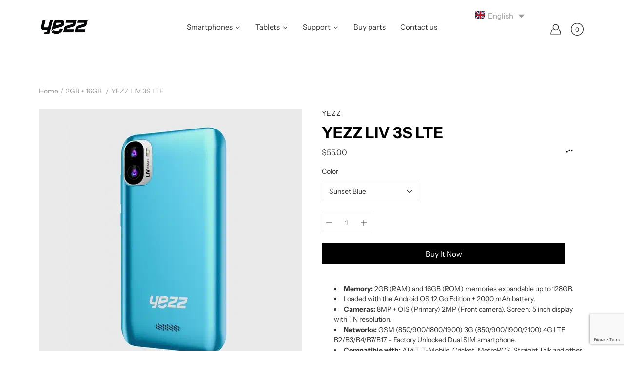

--- FILE ---
content_type: text/html; charset=utf-8
request_url: https://myyezz.com/products/yezz-liv-3s-lte
body_size: 63427
content:



<!DOCTYPE html>
<html class="no-js no-touch" lang="en">

<head>


    <meta name="facebook-domain-verification" content="qqueu3t39clykdhmy0lhvzgzz73kh0" />
	<meta charset="utf-8">
	<meta http-equiv='X-UA-Compatible' content='IE=edge,chrome=1'>
	<meta name="viewport" content="width=device-width, height=device-height, initial-scale=1.0, minimum-scale=1.0">
	<link rel="canonical" href="https://myyezz.com/products/yezz-liv-3s-lte">
	<link rel="prefetch" as="document" href="https://myyezz.com">
	<link rel="preload" as="style" href="//myyezz.com/cdn/shop/t/5/assets/theme.css?v=4209999545933727111604056882">
	<link rel="preload" as="font" href="//myyezz.com/cdn/fonts/instrument_sans/instrumentsans_n4.db86542ae5e1596dbdb28c279ae6c2086c4c5bfa.woff2" type="font/woff2" crossorigin>
	<link rel="preload" as="font" href="//myyezz.com/cdn/fonts/instrument_sans/instrumentsans_n7.e4ad9032e203f9a0977786c356573ced65a7419a.woff2" type="font/woff2" crossorigin>
	<link rel="preload" as="image" href="//myyezz.com/cdn/shop/t/5/assets/loader.svg?v=29761675971112988911603722297">
	<link rel="preload" as="script" href="//myyezz.com/cdn/shop/t/5/assets/lazysizes.min.js?v=27862327855797619101603722297">
	<link rel="preload" as="script" href="//myyezz.com/cdn/shop/t/5/assets/shop.js?v=299387956427726931603722298">
  
	<link rel="dns-prefetch" href="https://cdn.shopify.com">
	<link rel="dns-prefetch" href="https://v.shopify.com">
	<link rel="dns-prefetch" href="https://fonts.googleapis.com" crossorigin>
	<link rel="dns-prefetch" href="https://cdn.shopifycloud.com">
	<link rel="dns-prefetch" href="https://cdnjs.cloudflare.com">
	<link rel="dns-prefetch" href="https://www.google-analytics.com">
	<link rel="preconnect" href="https://fonts.shopifycdn.com" crossorigin>
	<link rel="preconnect" href="https://ajax.googleapis.com">
	<link rel="preconnect" href="https://customjs.s.asaplabs.io">
	<link rel="dns-prefetch" href="https://maps.googleapis.com">
	<link rel="dns-prefetch" href="https://maps.gstatic.com">
	<link rel="dns-prefetch" href="https://monorail-edge.shopifysvc.com"><link rel="dns-prefetch" href="https://productreviews.shopifycdn.com"><title>YEZZ LIV 3S LTE</title><link rel="shortcut icon" href="//myyezz.com/cdn/shop/files/ILOGO_Y-02_32x32.png?v=1614334442" type="image/png"><meta name="description" content="Memory: 2GB (RAM) and 16GB (ROM) memories expandable up to 128GB. Loaded with the Android OS 12 Go Edition + 2000 mAh battery.  Cameras: 8MP + OIS (Primary) 2MP (Front camera). Screen: 5 inch display with TN resolution. Networks: GSM (850/900/1800/1900) 3G (850/900/1900/2100) 4G LTE B2/B3/B4/B7/B17 – Factory Unlocked D">



<style>
    :root {
        --color-background: #ffffff;
        --color-background-alpha-25: rgba(255, 255, 255, 0.25);
        --color-background-alpha-35: rgba(255, 255, 255, 0.35);
        --color-background-alpha-60: rgba(255, 255, 255, 0.6);
        --color-background-overlay: rgba(255, 255, 255, 0.9);
        --color-background-table-header: #808080;
        --color-heading: #000000;
        --color-text: #333333;
        --color-text-alpha-5: rgba(51, 51, 51, 0.05);
        --color-text-alpha-8: rgba(51, 51, 51, 0.08);
        --color-text-alpha-10: rgba(51, 51, 51, 0.1);
        --color-text-alpha-25: rgba(51, 51, 51, 0.25);
        --color-text-alpha-30: rgba(51, 51, 51, 0.3);
        --color-text-alpha-55: rgba(51, 51, 51, 0.55);
        --color-text-alpha-60: rgba(51, 51, 51, 0.6);
        --color-label: rgba(51, 51, 51, 0.8);
        --color-input-placeholder: rgba(51, 51, 51, 0.5);
        --color-cart-text: rgba(51, 51, 51, 0.6);
        --color-border: #e4e4e4;
        --color-border-dark: #8b8b8b;
        --color-accent-line: #40312c;
        --color-error: #d02e2e;
        --color-header-bg: #ffffff;
        --color-header-text: #333333;
        --color-header-bg-home: rgba(0,0,0,0);
        --color-header-text-home: #000000;
        --color-header-bg-scroll: #ffffff;
        --color-header-text-scroll: #333333;
        --color-header-icon: #1d1d1f;
        --color-header-icon-bg: #ffffff;
        --color-header-icon-home: #222222;
        --color-header-icon-bg-home: #ffffff;
        --color-header-icon-scroll: #222222;
        --color-header-icon-bg-scroll: #ffffff;
        --color-dropdown-bg: #ffffff;
        --color-dropdown-text: #333333;
        --color-drawer-text: #000000;
        --color-drawer-bg: #ffffff;
        --color-badge-text: #fff;
        --color-badge-bg: #2e3234;
        --color-button-primary-bg: #000000;
        --color-button-primary-text: #fff;
        --color-button-primary-border: #000000;
        --color-button-secondary-bg: #ffffff;
        --color-button-secondary-text: #000;
        --color-button-secondary-border: #000;
        --color-button-alt-bg: transparent;
        --color-button-alt-text: #000000;
        --color-button-alt-border: #000000;
        --color-top-bar-text: #ffffff;
        --color-top-bar-bg: #1d1d1f;
        --color-footer-text: #ffffff;
        --color-footer-placeholder-text: rgba(255, 255, 255, 0.5);
        --color-footer-bg: #000000;
        --color-footer-bg-hover: rgba(255, 255, 255, 0.05);
        --color-footer-bottom-text: rgba(255, 255, 255, 0.7);
        --color-footer-bottom-bg: #000000;
        --color-footer-bottom-bg-hover: rgba(255, 255, 255, 0.05);
        --color-footer-bottom-border: rgba(255, 255, 255, 0.1);
        --color-search-overlay: rgba(34, 34, 34, 0.1);

        --body-letter-spacing: 0px;
        --heading-letter-spacing: 0px;

        --body-font-family: "Instrument Sans", sans-serif;
        --heading-font-family: "Instrument Sans", sans-serif;

        --body-font-weight: 400;
        --heading-font-weight: 700;

        --body-font-style: normal;
        --heading-font-style: normal;

        --body-font-weight-medium: 400;
        --body-font-weight-bold: 700;

        --heading-font-weight-bold: 700;

        --font-size-body: 14px;
        --font-size-base: 14px;

        --font-size-h1: 42px;
        --font-size-h2: 31.99px;
        --font-size-h3: 21.98px;
        --font-size-h4: 17.01px;
        --font-size-h5: 14.0px;
        --font-size-h6: 11.2px;

        --font-size-h1-mobile: 29.988px;
        --font-size-h2-mobile: 24.99px;

        --font-size-banner-text: 17.92px;
        --font-size-banner-text-mobile: 15.988px;

        --font-size-logo: 23.94px;

        --icon-loader: url( "//myyezz.com/cdn/shop/t/5/assets/loader.svg?v=29761675971112988911603722297" );
        --icon-zoom-in: url( "//myyezz.com/cdn/shop/t/5/assets/icon-zoom-in.svg?v=66463440030260818311603722296" );
        --icon-zoom-out: url( "//myyezz.com/cdn/shop/t/5/assets/icon-zoom-out.svg?v=19447117299412374421603722296" );

        --image-size: contain;
        --image-aspect-ratio: 120.0%;
        --image-aspect-ratio-half: 60.0%;
    }

	@font-face {
  font-family: "Instrument Sans";
  font-weight: 700;
  font-style: normal;
  font-display: swap;
  src: url("//myyezz.com/cdn/fonts/instrument_sans/instrumentsans_n7.e4ad9032e203f9a0977786c356573ced65a7419a.woff2") format("woff2"),
       url("//myyezz.com/cdn/fonts/instrument_sans/instrumentsans_n7.b9e40f166fb7639074ba34738101a9d2990bb41a.woff") format("woff");
}

	@font-face {
  font-family: "Instrument Sans";
  font-weight: 400;
  font-style: normal;
  font-display: swap;
  src: url("//myyezz.com/cdn/fonts/instrument_sans/instrumentsans_n4.db86542ae5e1596dbdb28c279ae6c2086c4c5bfa.woff2") format("woff2"),
       url("//myyezz.com/cdn/fonts/instrument_sans/instrumentsans_n4.510f1b081e58d08c30978f465518799851ef6d8b.woff") format("woff");
}

@font-face {
  font-family: "Instrument Sans";
  font-weight: 700;
  font-style: italic;
  font-display: swap;
  src: url("//myyezz.com/cdn/fonts/instrument_sans/instrumentsans_i7.d6063bb5d8f9cbf96eace9e8801697c54f363c6a.woff2") format("woff2"),
       url("//myyezz.com/cdn/fonts/instrument_sans/instrumentsans_i7.ce33afe63f8198a3ac4261b826b560103542cd36.woff") format("woff");
}

@font-face {
  font-family: "Instrument Sans";
  font-weight: 700;
  font-style: normal;
  font-display: swap;
  src: url("//myyezz.com/cdn/fonts/instrument_sans/instrumentsans_n7.e4ad9032e203f9a0977786c356573ced65a7419a.woff2") format("woff2"),
       url("//myyezz.com/cdn/fonts/instrument_sans/instrumentsans_n7.b9e40f166fb7639074ba34738101a9d2990bb41a.woff") format("woff");
}

@font-face {
  font-family: "Instrument Sans";
  font-weight: 500;
  font-style: normal;
  font-display: swap;
  src: url("//myyezz.com/cdn/fonts/instrument_sans/instrumentsans_n5.1ce463e1cc056566f977610764d93d4704464858.woff2") format("woff2"),
       url("//myyezz.com/cdn/fonts/instrument_sans/instrumentsans_n5.9079eb7bba230c9d8d8d3a7d101aa9d9f40b6d14.woff") format("woff");
}

@font-face {
  font-family: "Instrument Sans";
  font-weight: 400;
  font-style: italic;
  font-display: swap;
  src: url("//myyezz.com/cdn/fonts/instrument_sans/instrumentsans_i4.028d3c3cd8d085648c808ceb20cd2fd1eb3560e5.woff2") format("woff2"),
       url("//myyezz.com/cdn/fonts/instrument_sans/instrumentsans_i4.7e90d82df8dee29a99237cd19cc529d2206706a2.woff") format("woff");
}

@font-face {
  font-family: "Instrument Sans";
  font-weight: 700;
  font-style: italic;
  font-display: swap;
  src: url("//myyezz.com/cdn/fonts/instrument_sans/instrumentsans_i7.d6063bb5d8f9cbf96eace9e8801697c54f363c6a.woff2") format("woff2"),
       url("//myyezz.com/cdn/fonts/instrument_sans/instrumentsans_i7.ce33afe63f8198a3ac4261b826b560103542cd36.woff") format("woff");
}

</style><link href="//myyezz.com/cdn/shop/t/5/assets/theme.css?v=4209999545933727111604056882" rel="stylesheet" type="text/css" media="all" />
	<noscript>
		<link href="//myyezz.com/cdn/shop/t/5/assets/no-js.css?v=17340515888786999071604056881" rel="stylesheet" type="text/css" media="all" />
	</noscript><script type="text/javascript">
    document.documentElement.className = document.documentElement.className.replace('no-js', 'js');

    window.theme = {
        info: {
            name: 'Modular'
        },
        version: '1.9.7',
        routes: {
            root_url: "\/",
            search_url: "\/search",
            product_recommendations_url: "\/recommendations\/products"
        },
        translations: {
            add_to_cart: "Add to Cart",
            load_more: "Load More",
            form_submit: "Add to Cart",
            form_submit_error: "Woops!",
            form_submit_error_details: "Sorry, looks like we don\u0026#39;t have enough of this product. Please try adding fewer items to your cart.",
            cart_title: "Shopping Cart",
            cart_empty: "Your cart is empty",
            cart_acceptance_error: "You must accept our terms and conditions.",
            continue_shopping: "Continue Shopping",
            on_sale: "Sale",
            unit_price_separator: "per",
            sold_out: "Sold Out",
            unavailable: "Unavailable",
            results_products: "Products",
            results_pages: "Pages",
            results_articles: "Articles",
            no_results: "No results found",
            previous: "Previous",
            next: "Next",
            view_all: "View all"
        },
        icons: {
            arrow: '<svg version="1.1" xmlns="http://www.w3.org/2000/svg" width="12" height="12" viewBox="0 0 1024 1024" class="icon icon-arrow"><path d="M926.553 256.428c25.96-23.409 62.316-19.611 83.605 7.033 20.439 25.582 18.251 61.132-6.623 83.562l-467.010 421.128c-22.547 20.331-56.39 19.789-78.311-1.237l-439.071-421.128c-24.181-23.193-25.331-58.79-4.144-83.721 22.077-25.978 58.543-28.612 83.785-4.402l400.458 384.094 427.311-385.33z"></path></svg>',
            arrowSlider: '<svg version="1.1" xmlns="http://www.w3.org/2000/svg" width="24" height="24" viewBox="0 0 1024 1024" class="icon icon-submit"><path d="M1023.998 511.724v-6.44c-0.108-1.288-0.706-2.417-1.605-3.215l-0.005-0.005c0-1.61-1.61-1.61-1.61-3.22s-1.61-1.61-1.61-3.22c-0.89 0-1.61-0.72-1.61-1.61v0l-365.484-378.365c-6.058-5.789-14.286-9.354-23.346-9.354s-17.288 3.564-23.358 9.366l0.013-0.013c-6.101 5.61-9.909 13.631-9.909 22.541s3.81 16.931 9.888 22.52l0.022 0.020 307.522 318.793h-880.705c-17.785 0-32.201 14.417-32.201 32.201s14.417 32.201 32.201 32.201v0h887.145l-313.962 318.793c-5.226 5.704-8.429 13.338-8.429 21.72 0 9.19 3.851 17.481 10.025 23.347l0.014 0.013c5.61 6.101 13.631 9.909 22.541 9.909s16.931-3.81 22.52-9.888l0.020-0.022 363.874-370.315c0-1.61 0-1.61 1.61-3.22 0.89 0 1.61-0.72 1.61-1.61v0c0-1.61 1.61-1.61 1.61-3.22h1.61v-3.22c0.904-0.803 1.502-1.932 1.608-3.203l0.002-0.017v-11.27z"></path></svg>',
            arrowNavSlider: 'M0.0776563715,49.6974826 L0.0776563715,50.3266624 C0.0882978908,50.4524827 0.146435015,50.5626537 0.234305795,50.6407437 C0.234697028,50.7982538 0.39181593,50.7982538 0.39181593,50.9556075 C0.39181593,51.1129611 0.548934833,51.1127264 0.548934833,51.27008 C0.636101395,51.27008 0.706053735,51.3405018 0.706053735,51.4271989 L36.3981789,88.377449 C36.9898787,88.9427015 37.7935482,89.2908983 38.6778897,89.2908983 C39.5622313,89.2908983 40.3661354,88.9429363 40.9590089,88.3761189 C41.5534473,87.8297238 41.9253528,87.0464767 41.9253528,86.1759065 C41.9253528,85.3053363 41.5534473,84.5227934 40.9597131,83.9766331 L10.297036,52.0652206 L96.9330092,52.8421298 C98.6696895,52.8421298 100.077578,51.4342411 100.077578,49.6975608 C100.077578,47.9608805 98.6696895,46.5529919 96.9330092,46.5529919 L10.297036,46.5529919 L40.9578352,15.4206794 C41.4680804,14.8636428 41.7811445,14.1180323 41.7811445,13.299496 C41.7811445,12.4018526 41.4053267,11.5926276 40.8022812,11.0197852 C40.2533823,10.422843 39.4701352,10.0509375 38.599565,10.0509375 C37.7289948,10.0509375 36.9464519,10.422843 36.4002916,11.0165771 L36.3981007,11.018768 L0.863172638,47.1829542 C0.863172638,47.3400731 0.863172638,47.3400731 0.706053735,47.4974267 C0.618887173,47.4974267 0.548934833,47.5678485 0.548934833,47.6545456 C0.548934833,47.8116645 0.39181593,47.8116645 0.39181593,47.9690181 L0.234697028,47.9690181 L0.234697028,48.2834907 C0.146356768,48.3619719 0.0882196443,48.4723777 0.077578125,48.5964766 L0.077578125,49.6984215 L0.0776563715,49.6974826 Z',
            arrowLong: '<svg version="1.1" xmlns="http://www.w3.org/2000/svg" width="1024" height="1024" viewBox="0 0 1024 1024" class="icon icon-arrow-long"><path d="M525.379 1020.065l114.69-110.279c7.645-7.353 7.645-18.379 0-25.732s-19.113-7.353-26.762 0l-82.194 77.195v-942.87c0-11.029-7.645-18.379-19.113-18.379s-19.113 7.353-19.113 18.379v942.87l-82.194-79.033c-7.645-7.353-19.113-7.353-26.762 0-3.823 3.676-5.734 9.191-5.734 12.868s1.911 9.191 5.734 12.868l114.69 110.279c7.645 7.353 19.113 7.353 26.762 1.838z"></path></svg>',
            check: '<svg version="1.1" xmlns="http://www.w3.org/2000/svg" width="1317" height="1024" viewBox="0 0 1317 1024" class="icon icon-check"><path d="M1277.067 47.359c-42.785-42.731-112.096-42.731-154.88 0l-697.692 698.422-232.32-233.782c-43.178-40.234-110.463-39.047-152.195 2.685s-42.919 109.017-2.685 152.195l309.761 309.761c42.785 42.731 112.096 42.731 154.88 0l775.132-774.401c42.731-42.785 42.731-112.096 0-154.88z"></path></svg>',
            close: '<svg version="1.1" xmlns="http://www.w3.org/2000/svg" width="24" height="24" viewBox="0 0 1024 1024" class="icon icon-close"><path d="M446.174 512l-432.542-432.542c-18.177-18.177-18.177-47.649 0-65.826s47.649-18.177 65.826 0l432.542 432.542 432.542-432.542c18.177-18.177 47.649-18.177 65.826 0s18.177 47.649 0 65.826l-432.542 432.542 432.542 432.542c18.177 18.177 18.177 47.649 0 65.826s-47.649 18.177-65.826 0l-432.542-432.542-432.542 432.542c-18.177 18.177-47.649 18.177-65.826 0s-18.177-47.649 0-65.826l432.542-432.542z"></path></svg>',
            plus: '<svg version="1.1" xmlns="http://www.w3.org/2000/svg" width="12" height="12" viewBox="0 0 1024 1024" class="icon icon-plus"><path d="M465.066 465.067l0.001-411.166c-0.005-0.407-0.005-0.407-0.006-0.805 0-29.324 23.796-53.095 53.149-53.095s53.149 23.771 53.149 53.095c-0.001 0.365-0.001 0.365-0.004 0.524l-0.009 411.446 398.754 0.001c0.407-0.005 0.407-0.005 0.805-0.006 29.324 0 53.095 23.796 53.095 53.149s-23.771 53.149-53.095 53.149c-0.365-0.001-0.365-0.001-0.524-0.004l-399.037-0.009-0.009 396.75c0.059 1.378 0.059 1.378 0.071 2.762 0 29.35-23.817 53.142-53.197 53.142-28.299 0-51.612-22.132-53.124-50.361l-0.044-0.832 0.583-0.382-0.586 0.017c-0.020-0.795-0.020-0.795-0.024-1.59 0.011-1.42 0.011-1.42 0.050-1.933l0.001-397.576-409.162-0.009c-1.378 0.059-1.378 0.059-2.762 0.071-29.35 0-53.142-23.817-53.142-53.197 0-28.299 22.132-51.612 50.361-53.124l0.832-0.044 0.382 0.583-0.017-0.586c0.795-0.020 0.795-0.020 1.59-0.024 1.42 0.011 1.42 0.011 1.933 0.050l409.986 0.001z"></path></svg>',
            minus: '<svg version="1.1" xmlns="http://www.w3.org/2000/svg" width="12" height="12" viewBox="0 0 1024 1024" class="icon icon-minus"><path d="M51.573 459.468l-0.017-0.585c0.795-0.020 0.795-0.020 1.59-0.024 1.42 0.011 1.42 0.011 1.933 0.050l915.021 0.002c0.407-0.005 0.407-0.005 0.805-0.006 29.324 0 53.095 23.771 53.095 53.095s-23.771 53.095-53.095 53.095c-0.365-0.001-0.365-0.001-0.524-0.004l-914.477-0.021c-1.378 0.059-1.378 0.059-2.762 0.071-29.35 0-53.142-23.793-53.142-53.142 0-28.271 22.132-51.558 50.361-53.069l0.832-0.044 0.382 0.582z"></path></svg>',
            blank: "\/\/myyezz.com\/cdn\/shop\/t\/5\/assets\/blank_1x1.gif?v=50849316544257392421603722295"
        },
        settings: {
            enableAcceptTerms: false,
            enableAjaxCart: false,
            enableColorSwatches: false,
            enablePaymentButton: true,
            enableVideoLooping: false,
            enableTextAnimations: true,
            enableGridItemsAnimations: true,
            enableSearch: false,
            enableYotpo: false,
            showProductDescription: true,
            showQuickView: false,
            showQuantity: true,
            showReviews: true,
            yotpoId: "",
            imageAspectRatio: 1.2,
            imageBackgroundSize: "contain",
            productBadgeStyle: "circle",
            searchType: "product",
            productTitlePosition: "center"
        },
        isTouch: false
    };
    window.moneyFormat = "${{amount}}";
    window.slate = window.slate || {};
    window.lazySizesConfig = {
        loadHidden: false,
        hFac: 0.5,
        expFactor: 2,
        customMedia: {
          '--phone': '(max-width: 640px)',
          '--tablet': '(min-width: 641px) and (max-width: 1023px)',
          '--lap': '(min-width: 1024px)'
        }
    }
</script>
<script src="//myyezz.com/cdn/shop/t/5/assets/lazysizes.min.js?v=27862327855797619101603722297" async></script>
<script src="//myyezz.com/cdn/shop/t/5/assets/shop.js?v=299387956427726931603722298" defer></script>



  <script>window.performance && window.performance.mark && window.performance.mark('shopify.content_for_header.start');</script><meta id="shopify-digital-wallet" name="shopify-digital-wallet" content="/7356514373/digital_wallets/dialog">
<meta name="shopify-checkout-api-token" content="79a5b389389e1636c01c4b900263945a">
<meta id="in-context-paypal-metadata" data-shop-id="7356514373" data-venmo-supported="true" data-environment="production" data-locale="en_US" data-paypal-v4="true" data-currency="USD">
<link rel="alternate" hreflang="x-default" href="https://myyezz.com/products/yezz-liv-3s-lte">
<link rel="alternate" hreflang="en" href="https://myyezz.com/products/yezz-liv-3s-lte">
<link rel="alternate" hreflang="es" href="https://myyezz.com/es/products/yezz-liv-3s-lte">
<link rel="alternate" type="application/json+oembed" href="https://myyezz.com/products/yezz-liv-3s-lte.oembed">
<script async="async" src="/checkouts/internal/preloads.js?locale=en-US"></script>
<script id="shopify-features" type="application/json">{"accessToken":"79a5b389389e1636c01c4b900263945a","betas":["rich-media-storefront-analytics"],"domain":"myyezz.com","predictiveSearch":true,"shopId":7356514373,"locale":"en"}</script>
<script>var Shopify = Shopify || {};
Shopify.shop = "yezzspareparts.myshopify.com";
Shopify.locale = "en";
Shopify.currency = {"active":"USD","rate":"1.0"};
Shopify.country = "US";
Shopify.theme = {"name":"Modular","id":83797246055,"schema_name":"Modular","schema_version":"1.9.7","theme_store_id":849,"role":"main"};
Shopify.theme.handle = "null";
Shopify.theme.style = {"id":null,"handle":null};
Shopify.cdnHost = "myyezz.com/cdn";
Shopify.routes = Shopify.routes || {};
Shopify.routes.root = "/";</script>
<script type="module">!function(o){(o.Shopify=o.Shopify||{}).modules=!0}(window);</script>
<script>!function(o){function n(){var o=[];function n(){o.push(Array.prototype.slice.apply(arguments))}return n.q=o,n}var t=o.Shopify=o.Shopify||{};t.loadFeatures=n(),t.autoloadFeatures=n()}(window);</script>
<script id="shop-js-analytics" type="application/json">{"pageType":"product"}</script>
<script defer="defer" async type="module" src="//myyezz.com/cdn/shopifycloud/shop-js/modules/v2/client.init-shop-cart-sync_BT-GjEfc.en.esm.js"></script>
<script defer="defer" async type="module" src="//myyezz.com/cdn/shopifycloud/shop-js/modules/v2/chunk.common_D58fp_Oc.esm.js"></script>
<script defer="defer" async type="module" src="//myyezz.com/cdn/shopifycloud/shop-js/modules/v2/chunk.modal_xMitdFEc.esm.js"></script>
<script type="module">
  await import("//myyezz.com/cdn/shopifycloud/shop-js/modules/v2/client.init-shop-cart-sync_BT-GjEfc.en.esm.js");
await import("//myyezz.com/cdn/shopifycloud/shop-js/modules/v2/chunk.common_D58fp_Oc.esm.js");
await import("//myyezz.com/cdn/shopifycloud/shop-js/modules/v2/chunk.modal_xMitdFEc.esm.js");

  window.Shopify.SignInWithShop?.initShopCartSync?.({"fedCMEnabled":true,"windoidEnabled":true});

</script>
<script>(function() {
  var isLoaded = false;
  function asyncLoad() {
    if (isLoaded) return;
    isLoaded = true;
    var urls = ["\/\/code.tidio.co\/uemrygwb1iiuosy831blqiiial6x7dvk.js?shop=yezzspareparts.myshopify.com","https:\/\/chimpstatic.com\/mcjs-connected\/js\/users\/5fcbbf21e9fd3f8f3aafa287c\/ed6deb60e14ca4282f4ecd791.js?shop=yezzspareparts.myshopify.com","https:\/\/a.mailmunch.co\/widgets\/site-905705-0f16ef8deca3ad585f26cec94ffe4cb43350caff.js?shop=yezzspareparts.myshopify.com"];
    for (var i = 0; i < urls.length; i++) {
      var s = document.createElement('script');
      s.type = 'text/javascript';
      s.async = true;
      s.src = urls[i];
      var x = document.getElementsByTagName('script')[0];
      x.parentNode.insertBefore(s, x);
    }
  };
  if(window.attachEvent) {
    window.attachEvent('onload', asyncLoad);
  } else {
    window.addEventListener('load', asyncLoad, false);
  }
})();</script>
<script id="__st">var __st={"a":7356514373,"offset":-18000,"reqid":"32381ee0-8202-40af-9351-906f6e48bccd-1769153401","pageurl":"myyezz.com\/products\/yezz-liv-3s-lte","u":"d73133b0bba7","p":"product","rtyp":"product","rid":8098303803671};</script>
<script>window.ShopifyPaypalV4VisibilityTracking = true;</script>
<script id="captcha-bootstrap">!function(){'use strict';const t='contact',e='account',n='new_comment',o=[[t,t],['blogs',n],['comments',n],[t,'customer']],c=[[e,'customer_login'],[e,'guest_login'],[e,'recover_customer_password'],[e,'create_customer']],r=t=>t.map((([t,e])=>`form[action*='/${t}']:not([data-nocaptcha='true']) input[name='form_type'][value='${e}']`)).join(','),a=t=>()=>t?[...document.querySelectorAll(t)].map((t=>t.form)):[];function s(){const t=[...o],e=r(t);return a(e)}const i='password',u='form_key',d=['recaptcha-v3-token','g-recaptcha-response','h-captcha-response',i],f=()=>{try{return window.sessionStorage}catch{return}},m='__shopify_v',_=t=>t.elements[u];function p(t,e,n=!1){try{const o=window.sessionStorage,c=JSON.parse(o.getItem(e)),{data:r}=function(t){const{data:e,action:n}=t;return t[m]||n?{data:e,action:n}:{data:t,action:n}}(c);for(const[e,n]of Object.entries(r))t.elements[e]&&(t.elements[e].value=n);n&&o.removeItem(e)}catch(o){console.error('form repopulation failed',{error:o})}}const l='form_type',E='cptcha';function T(t){t.dataset[E]=!0}const w=window,h=w.document,L='Shopify',v='ce_forms',y='captcha';let A=!1;((t,e)=>{const n=(g='f06e6c50-85a8-45c8-87d0-21a2b65856fe',I='https://cdn.shopify.com/shopifycloud/storefront-forms-hcaptcha/ce_storefront_forms_captcha_hcaptcha.v1.5.2.iife.js',D={infoText:'Protected by hCaptcha',privacyText:'Privacy',termsText:'Terms'},(t,e,n)=>{const o=w[L][v],c=o.bindForm;if(c)return c(t,g,e,D).then(n);var r;o.q.push([[t,g,e,D],n]),r=I,A||(h.body.append(Object.assign(h.createElement('script'),{id:'captcha-provider',async:!0,src:r})),A=!0)});var g,I,D;w[L]=w[L]||{},w[L][v]=w[L][v]||{},w[L][v].q=[],w[L][y]=w[L][y]||{},w[L][y].protect=function(t,e){n(t,void 0,e),T(t)},Object.freeze(w[L][y]),function(t,e,n,w,h,L){const[v,y,A,g]=function(t,e,n){const i=e?o:[],u=t?c:[],d=[...i,...u],f=r(d),m=r(i),_=r(d.filter((([t,e])=>n.includes(e))));return[a(f),a(m),a(_),s()]}(w,h,L),I=t=>{const e=t.target;return e instanceof HTMLFormElement?e:e&&e.form},D=t=>v().includes(t);t.addEventListener('submit',(t=>{const e=I(t);if(!e)return;const n=D(e)&&!e.dataset.hcaptchaBound&&!e.dataset.recaptchaBound,o=_(e),c=g().includes(e)&&(!o||!o.value);(n||c)&&t.preventDefault(),c&&!n&&(function(t){try{if(!f())return;!function(t){const e=f();if(!e)return;const n=_(t);if(!n)return;const o=n.value;o&&e.removeItem(o)}(t);const e=Array.from(Array(32),(()=>Math.random().toString(36)[2])).join('');!function(t,e){_(t)||t.append(Object.assign(document.createElement('input'),{type:'hidden',name:u})),t.elements[u].value=e}(t,e),function(t,e){const n=f();if(!n)return;const o=[...t.querySelectorAll(`input[type='${i}']`)].map((({name:t})=>t)),c=[...d,...o],r={};for(const[a,s]of new FormData(t).entries())c.includes(a)||(r[a]=s);n.setItem(e,JSON.stringify({[m]:1,action:t.action,data:r}))}(t,e)}catch(e){console.error('failed to persist form',e)}}(e),e.submit())}));const S=(t,e)=>{t&&!t.dataset[E]&&(n(t,e.some((e=>e===t))),T(t))};for(const o of['focusin','change'])t.addEventListener(o,(t=>{const e=I(t);D(e)&&S(e,y())}));const B=e.get('form_key'),M=e.get(l),P=B&&M;t.addEventListener('DOMContentLoaded',(()=>{const t=y();if(P)for(const e of t)e.elements[l].value===M&&p(e,B);[...new Set([...A(),...v().filter((t=>'true'===t.dataset.shopifyCaptcha))])].forEach((e=>S(e,t)))}))}(h,new URLSearchParams(w.location.search),n,t,e,['guest_login'])})(!0,!0)}();</script>
<script integrity="sha256-4kQ18oKyAcykRKYeNunJcIwy7WH5gtpwJnB7kiuLZ1E=" data-source-attribution="shopify.loadfeatures" defer="defer" src="//myyezz.com/cdn/shopifycloud/storefront/assets/storefront/load_feature-a0a9edcb.js" crossorigin="anonymous"></script>
<script data-source-attribution="shopify.dynamic_checkout.dynamic.init">var Shopify=Shopify||{};Shopify.PaymentButton=Shopify.PaymentButton||{isStorefrontPortableWallets:!0,init:function(){window.Shopify.PaymentButton.init=function(){};var t=document.createElement("script");t.src="https://myyezz.com/cdn/shopifycloud/portable-wallets/latest/portable-wallets.en.js",t.type="module",document.head.appendChild(t)}};
</script>
<script data-source-attribution="shopify.dynamic_checkout.buyer_consent">
  function portableWalletsHideBuyerConsent(e){var t=document.getElementById("shopify-buyer-consent"),n=document.getElementById("shopify-subscription-policy-button");t&&n&&(t.classList.add("hidden"),t.setAttribute("aria-hidden","true"),n.removeEventListener("click",e))}function portableWalletsShowBuyerConsent(e){var t=document.getElementById("shopify-buyer-consent"),n=document.getElementById("shopify-subscription-policy-button");t&&n&&(t.classList.remove("hidden"),t.removeAttribute("aria-hidden"),n.addEventListener("click",e))}window.Shopify?.PaymentButton&&(window.Shopify.PaymentButton.hideBuyerConsent=portableWalletsHideBuyerConsent,window.Shopify.PaymentButton.showBuyerConsent=portableWalletsShowBuyerConsent);
</script>
<script>
  function portableWalletsCleanup(e){e&&e.src&&console.error("Failed to load portable wallets script "+e.src);var t=document.querySelectorAll("shopify-accelerated-checkout .shopify-payment-button__skeleton, shopify-accelerated-checkout-cart .wallet-cart-button__skeleton"),e=document.getElementById("shopify-buyer-consent");for(let e=0;e<t.length;e++)t[e].remove();e&&e.remove()}function portableWalletsNotLoadedAsModule(e){e instanceof ErrorEvent&&"string"==typeof e.message&&e.message.includes("import.meta")&&"string"==typeof e.filename&&e.filename.includes("portable-wallets")&&(window.removeEventListener("error",portableWalletsNotLoadedAsModule),window.Shopify.PaymentButton.failedToLoad=e,"loading"===document.readyState?document.addEventListener("DOMContentLoaded",window.Shopify.PaymentButton.init):window.Shopify.PaymentButton.init())}window.addEventListener("error",portableWalletsNotLoadedAsModule);
</script>

<script type="module" src="https://myyezz.com/cdn/shopifycloud/portable-wallets/latest/portable-wallets.en.js" onError="portableWalletsCleanup(this)" crossorigin="anonymous"></script>
<script nomodule>
  document.addEventListener("DOMContentLoaded", portableWalletsCleanup);
</script>

<link id="shopify-accelerated-checkout-styles" rel="stylesheet" media="screen" href="https://myyezz.com/cdn/shopifycloud/portable-wallets/latest/accelerated-checkout-backwards-compat.css" crossorigin="anonymous">
<style id="shopify-accelerated-checkout-cart">
        #shopify-buyer-consent {
  margin-top: 1em;
  display: inline-block;
  width: 100%;
}

#shopify-buyer-consent.hidden {
  display: none;
}

#shopify-subscription-policy-button {
  background: none;
  border: none;
  padding: 0;
  text-decoration: underline;
  font-size: inherit;
  cursor: pointer;
}

#shopify-subscription-policy-button::before {
  box-shadow: none;
}

      </style>

<script>window.performance && window.performance.mark && window.performance.mark('shopify.content_for_header.end');</script><div id="shopify-section-filter-menu-settings" class="shopify-section"><style type="text/css">
/*  Filter Menu Color and Image Section CSS */</style>
<link href="//myyezz.com/cdn/shop/t/5/assets/filter-menu.scss.css?v=32472898119075917081701320387" rel="stylesheet" type="text/css" media="all" />
<script src="//myyezz.com/cdn/shop/t/5/assets/filter-menu.js?v=107598899066246080521608058167" type="text/javascript"></script>





</div>
  
 

<script>window.__pagefly_analytics_settings__={"version":2,"visits":290,"dashboardVisits":"49","storefrontPassword":"","acceptGDPR":true,"acceptTracking":true,"planMigrated":true,"install_app":"1","klaviyoListKey":"MFNKPU","create_first_regular_page":"1","pageflyThemeId":83965050983,"publish_first_regular_page":"1","first_visit_pricing_plan":"1","create_first_home_page":"1","create_first_product_page":"1","publish_first_product_page":"1","publish_first_home_page":"1"};</script>
 
<link href="//myyezz.com/cdn/shop/t/5/assets/globo.formbuilder.css?v=102937479582200494571611254056" rel="stylesheet" type="text/css" media="all" /><script>
	var Globo = Globo || {};
    Globo.FormBuilder = Globo.FormBuilder || {}
    Globo.FormBuilder.url = "https://form.globosoftware.net"
    Globo.FormBuilder.shop = {
        settings : {
            reCaptcha : {
                siteKey : ''
            },
            hideWaterMark : true
        },
        pricing:{
            features:{
                fileUpload : 2,
                removeCopyright : false
            }
        }
    }
    Globo.FormBuilder.forms = []

        Globo.FormBuilder.page = {
        title : document.title,
        href : window.location.href
    }
</script>

<script type="text/template" id="globo-formbuilder-dynamicCSS">

	.globo-form-app{
    max-width: {{configs.appearance.width}}px;
    width: -webkit-fill-available;
    background-color:#FFF;
    {% if configs.appearance.background == 'color' %}
    background-color: {{configs.appearance.backgroundColor}};
    {% endif %}
    {% if configs.appearance.background == 'image' %}
    background-image : url('{{configs.appearance.backgroundImage}}');
    background-position: center {{configs.appearance.backgroundImageAlignment}};;
    background-repeat:no-repeat;
    background-size: cover;
    {% endif %}
}

.globo-form-app .globo-heading{
    color: {{configs.appearance.headingColor}}
}
.globo-form-app .globo-description,
.globo-form-app .header .globo-description{
    color: {{configs.appearance.descriptionColor}}
}
.globo-form-app .globo-label,
.globo-form-app .globo-form-control label.globo-label,
.globo-form-app .globo-form-control label.globo-label span.label-content{
    color: {{configs.appearance.labelColor}}
}
.globo-form-app .globo-form-control .help-text.globo-description{
    color: {{configs.appearance.descriptionColor}}
}
.globo-form-app .globo-form-control .checkbox-wrapper .globo-option,
.globo-form-app .globo-form-control .radio-wrapper .globo-option
{
    color: {{configs.appearance.optionColor}}
}
.globo-form-app .footer{
    text-align:{{configs.footer.submitAlignment}};
}
.globo-form-app .footer button{
    border:1px solid {{configs.appearance.mainColor}};
    {% if configs.footer.submitFullWidth %}
        width:100%;
    {% endif %}
}
.globo-form-app .footer button.submit,
.globo-form-app .footer button.action.loading .spinner{
    background-color: {{configs.appearance.mainColor}};
    color : {{ configs.appearance.mainColor | idealTextColor }};
}
.globo-form-app .globo-form-control .star-rating>fieldset:not(:checked)>label:before {
    content: url('data:image/svg+xml; utf8, <svg aria-hidden="true" focusable="false" data-prefix="far" data-icon="star" class="svg-inline--fa fa-star fa-w-18" role="img" xmlns="http://www.w3.org/2000/svg" viewBox="0 0 576 512"><path fill="{{configs.appearance.mainColor | encodeHexColor }}" d="M528.1 171.5L382 150.2 316.7 17.8c-11.7-23.6-45.6-23.9-57.4 0L194 150.2 47.9 171.5c-26.2 3.8-36.7 36.1-17.7 54.6l105.7 103-25 145.5c-4.5 26.3 23.2 46 46.4 33.7L288 439.6l130.7 68.7c23.2 12.2 50.9-7.4 46.4-33.7l-25-145.5 105.7-103c19-18.5 8.5-50.8-17.7-54.6zM388.6 312.3l23.7 138.4L288 385.4l-124.3 65.3 23.7-138.4-100.6-98 139-20.2 62.2-126 62.2 126 139 20.2-100.6 98z"></path></svg>');
}
.globo-form-app .globo-form-control .star-rating>fieldset>input:checked ~ label:before {
    content: url('data:image/svg+xml; utf8, <svg aria-hidden="true" focusable="false" data-prefix="fas" data-icon="star" class="svg-inline--fa fa-star fa-w-18" role="img" xmlns="http://www.w3.org/2000/svg" viewBox="0 0 576 512"><path fill="{{configs.appearance.mainColor | encodeHexColor }}" d="M259.3 17.8L194 150.2 47.9 171.5c-26.2 3.8-36.7 36.1-17.7 54.6l105.7 103-25 145.5c-4.5 26.3 23.2 46 46.4 33.7L288 439.6l130.7 68.7c23.2 12.2 50.9-7.4 46.4-33.7l-25-145.5 105.7-103c19-18.5 8.5-50.8-17.7-54.6L382 150.2 316.7 17.8c-11.7-23.6-45.6-23.9-57.4 0z"></path></svg>');
}
.globo-form-app .globo-form-control .star-rating>fieldset:not(:checked)>label:hover:before, .globo-form-app .globo-form-control .star-rating>fieldset:not(:checked)>label:hover ~ label:before{
    content : url('data:image/svg+xml; utf8, <svg aria-hidden="true" focusable="false" data-prefix="fas" data-icon="star" class="svg-inline--fa fa-star fa-w-18" role="img" xmlns="http://www.w3.org/2000/svg" viewBox="0 0 576 512"><path fill="{{configs.appearance.mainColor | encodeHexColor }}" d="M259.3 17.8L194 150.2 47.9 171.5c-26.2 3.8-36.7 36.1-17.7 54.6l105.7 103-25 145.5c-4.5 26.3 23.2 46 46.4 33.7L288 439.6l130.7 68.7c23.2 12.2 50.9-7.4 46.4-33.7l-25-145.5 105.7-103c19-18.5 8.5-50.8-17.7-54.6L382 150.2 316.7 17.8c-11.7-23.6-45.6-23.9-57.4 0z"></path></svg>')
}
.globo-form-app .globo-form-control .radio-wrapper .radio-input:checked ~ .radio-label:after {
    background: {{configs.appearance.mainColor}};
    background: radial-gradient({{configs.appearance.mainColor}} 40%, #fff 45%);
}
.globo-form-app .globo-form-control .checkbox-wrapper .checkbox-input:checked ~ .checkbox-label:before {
    border-color: {{configs.appearance.mainColor}};
    box-shadow: 0 4px 6px rgba(50,50,93,0.11), 0 1px 3px rgba(0,0,0,0.08);
    background-color: {{configs.appearance.mainColor}};
}
.globo-form-app .step.-completed .step__number,
.globo-form-app .line.-progress,
.globo-form-app .line.-start{
    background-color: {{configs.appearance.mainColor}};
}
.globo-form-app .checkmark__check,
.globo-form-app .checkmark__circle{
    stroke: {{configs.appearance.mainColor}};
}
.globo-form .floating-button{
    background-color: {{configs.appearance.mainColor}};
}
.globo-form-app .globo-form-control .checkbox-wrapper .checkbox-input ~ .checkbox-label:before,
.globo-form-app .globo-form-control .radio-wrapper .radio-input ~ .radio-label:after{
    border-color : {{configs.appearance.mainColor}};
}
.flatpickr-day.selected, .flatpickr-day.startRange, .flatpickr-day.endRange, .flatpickr-day.selected.inRange, .flatpickr-day.startRange.inRange, .flatpickr-day.endRange.inRange, .flatpickr-day.selected:focus, .flatpickr-day.startRange:focus, .flatpickr-day.endRange:focus, .flatpickr-day.selected:hover, .flatpickr-day.startRange:hover, .flatpickr-day.endRange:hover, .flatpickr-day.selected.prevMonthDay, .flatpickr-day.startRange.prevMonthDay, .flatpickr-day.endRange.prevMonthDay, .flatpickr-day.selected.nextMonthDay, .flatpickr-day.startRange.nextMonthDay, .flatpickr-day.endRange.nextMonthDay {
    background: {{configs.appearance.mainColor}};
    border-color: {{configs.appearance.mainColor}};
}

</script>
<script type="text/template" id="globo-formbuilder-template">

	<div class="globo-form {{configs.appearance.layout}}-form">
<style>{{ null | renderElement : dynamicCSS,configs }}</style>
<div class="globo-form-app {{configs.appearance.layout}}-layout">
    <form class="g-container" novalidate action="{{Globo.FormBuilder.url}}/api/front/form/{{formId}}/send" method="POST" enctype="multipart/form-data" data-id={{formId}}>
        {% if configs.header.active %}
        <div class="header">
            <h3 class="title globo-heading">{{configs.header.title}}</h3>
            {% if configs.header.description != '' and configs.header.description != '<p><br></p>' %}
            <div class="description globo-description">{{configs.header.description}}</div>
            {% endif %}
        </div>
        {% endif %}
        {% if configs.isStepByStepForm %}
            <div class="globo-formbuilder-wizard" data-id={{formId}}>
                <div class="wizard__content">
                    <header class="wizard__header">
                        <div class="wizard__steps">
                        <nav class="steps">
                            {% for element in configs.elements %}
                                <div class="step">
                                    <div class="step__content">
                                        <p class="step__number"></p>
                                        <svg class="checkmark" xmlns="http://www.w3.org/2000/svg" viewBox="0 0 52 52">
                                            <circle class="checkmark__circle" cx="26" cy="26" r="25" fill="none"/>
                                            <path class="checkmark__check" fill="none" d="M14.1 27.2l7.1 7.2 16.7-16.8"/>
                                        </svg>
                                        <div class="lines">
                                            {% if forloop.first == true %}
                                                <div class="line -start"></div>
                                            {% endif %}
                                            <div class="line -background">
                                            </div>
                                            <div class="line -progress">
                                            </div>
                                        </div>  
                                    </div>
                                </div>
                            {% endfor %}
                        </nav>
                        </div>
                    </header>
                    <div class="panels">
                        {% for element in configs.elements %}
                        <div class="panel" data-id={{formId}}>
                            {% if element.type != "group" %}
                                {{ element | renderElement : partialElement , configs }}
                            {% else %}
                                {% for el in element.elements %}
                                    {{ el | renderElement : partialElement , configs }}
                                {% endfor %}
                            {% endif %}
                            {% if forloop.last == true %}
                                {% if configs.reCaptcha.enable = true %}
                                    <div class="globo-form-control">
                                        <div class="globo-g-recaptcha" data-sitekey="{{Globo.FormBuilder.shop.settings.reCaptcha.siteKey}}"></div>
                                        <input type="hidden" name="reCaptcha" id="reCaptcha">
                                        <small class="messages"></small>
                                    </div>
                                {% endif %}
                            {% endif %}
                        </div>
                        {% endfor %}
                    </div>
                    {% if Globo.FormBuilder.shop.pricing.features.removeCopyright == false and Globo.FormBuilder.shop.settings.hideWaterMark == false %}
                    <p style="text-align: right;font-size:small;" >Made by <a target="_blank" rel="nofollow" href="https://apps.shopify.com/form-builder-contact-form">Powerful Contact Form Builder</a> </p>
                    {% endif %}
                    <div class="message error">
                        <div class="content"></div>
                        <div class="dismiss" onclick="Globo.dismiss(this)">
                            <svg viewBox="0 0 20 20" class="" focusable="false" aria-hidden="true"><path d="M11.414 10l4.293-4.293a.999.999 0 1 0-1.414-1.414L10 8.586 5.707 4.293a.999.999 0 1 0-1.414 1.414L8.586 10l-4.293 4.293a.999.999 0 1 0 1.414 1.414L10 11.414l4.293 4.293a.997.997 0 0 0 1.414 0 .999.999 0 0 0 0-1.414L11.414 10z" fill-rule="evenodd"></path></svg>
                        </div>
                    </div>
                    {% unless configs.afterSubmit.message == "" %}
                    <div class="message success">
                        <div class="content">{{configs.afterSubmit.message}}</div>
                        <div class="dismiss" onclick="Globo.dismiss(this)">
                            <svg viewBox="0 0 20 20" class="" focusable="false" aria-hidden="true"><path d="M11.414 10l4.293-4.293a.999.999 0 1 0-1.414-1.414L10 8.586 5.707 4.293a.999.999 0 1 0-1.414 1.414L8.586 10l-4.293 4.293a.999.999 0 1 0 1.414 1.414L10 11.414l4.293 4.293a.997.997 0 0 0 1.414 0 .999.999 0 0 0 0-1.414L11.414 10z" fill-rule="evenodd"></path></svg>
                        </div>
                    </div>
                    {% endunless %}
                    <div class="footer wizard__footer">
                        {% if configs.footer.description != '' and configs.footer.description != '<p><br></p>' %}
                        <div class="description globo-description">{{configs.footer.description}}</div>
                        {% endif %}
                        <button type="button" class="action previous  {{configs.appearance.style}}-button">{{configs.footer.previousText}}</button>
                        <button type="button" class="action next submit {{configs.appearance.style}}-button" data-submitting-text="{{configs.footer.submittingText}}" data-submit-text='<span class="spinner"></span>{{configs.footer.submitText}}' data-next-text={{configs.footer.nextText}} ><span class="spinner"></span>{{configs.footer.nextText}}</button>
                        <h1 class="wizard__congrats-message"></h1>
                    </div>
                </div>
            </div>
        {% else %}
            <div class="content flex-wrap block-container" data-id={{formId}}>
                {% for element in configs.elements %}
                    {% if element.type != "group" %}
                        {{ element | renderElement : partialElement , configs }}
                    {% else %}
                        {% for el in element.elements %}
                            {{ el | renderElement : partialElement , configs }}
                        {% endfor %}
                    {% endif %}
                {% endfor %}
                {% if configs.reCaptcha.enable = true %}
                    <div class="globo-form-control">
                        <div class="globo-g-recaptcha" data-sitekey="{{Globo.FormBuilder.shop.settings.reCaptcha.siteKey}}"></div>
                        <input type="hidden" name="reCaptcha" id="reCaptcha">
                        <small class="messages"></small>
                    </div>
                {% endif %}
            </div>
            {% if Globo.FormBuilder.shop.pricing.features.removeCopyright == false and Globo.FormBuilder.shop.settings.hideWaterMark == false %}
            <p style="text-align: right;font-size:small;">Made by <a target="_blank" rel="nofollow" href="https://apps.shopify.com/form-builder-contact-form">Powerful Contact Form Builder</a> </p>
            {% endif %}
            <div class="message error">
                <div class="content"></div>
                <div class="dismiss" onclick="Globo.dismiss(this)">
                    <svg viewBox="0 0 20 20" class="" focusable="false" aria-hidden="true"><path d="M11.414 10l4.293-4.293a.999.999 0 1 0-1.414-1.414L10 8.586 5.707 4.293a.999.999 0 1 0-1.414 1.414L8.586 10l-4.293 4.293a.999.999 0 1 0 1.414 1.414L10 11.414l4.293 4.293a.997.997 0 0 0 1.414 0 .999.999 0 0 0 0-1.414L11.414 10z" fill-rule="evenodd"></path></svg>
                </div>
            </div>
            {% unless configs.afterSubmit.message == "" %}
            <div class="message success">
                <div class="content">{{configs.afterSubmit.message}}</div>
                <div class="dismiss" onclick="Globo.dismiss(this)">
                    <svg viewBox="0 0 20 20" class="" focusable="false" aria-hidden="true"><path d="M11.414 10l4.293-4.293a.999.999 0 1 0-1.414-1.414L10 8.586 5.707 4.293a.999.999 0 1 0-1.414 1.414L8.586 10l-4.293 4.293a.999.999 0 1 0 1.414 1.414L10 11.414l4.293 4.293a.997.997 0 0 0 1.414 0 .999.999 0 0 0 0-1.414L11.414 10z" fill-rule="evenodd"></path></svg>
                </div>
            </div>
            {% endunless %}
            <div class="footer">
                {% if configs.footer.description != '' and configs.footer.description != '<p><br></p>' %}
                <div class="description globo-description">{{configs.footer.description}}</div>
                {% endif %}
                <button class="action submit {{configs.appearance.style}}-button"><span class="spinner"></span>{{configs.footer.submitText}}</button>
            </div>
        {% endif %}
        {% if Globo.FormBuilder.customer %}
            <input type="hidden" value="{{Globo.FormBuilder.customer.id}}" name="customer[id]">
            <input type="hidden" value="{{Globo.FormBuilder.customer.email}}" name="customer[email]"> 
            <input type="hidden" value="{{Globo.FormBuilder.customer.name}}" name="customer[name]">
        {% endif %}
        <input type="hidden" value="{{Globo.FormBuilder.page.title}}" name="page[title]">
        <input type="hidden" value="{{Globo.FormBuilder.page.href}}" name="page[href]"> 

        <input type="hidden" value="" name="_keyLabel">
    </form>
    {% unless configs.afterSubmit.message == "" %}
    <div class="message success">
        <div class="content">{{configs.afterSubmit.message}}</div>
        <div class="dismiss" onclick="Globo.dismiss(this)">
            <svg viewBox="0 0 20 20" class="" focusable="false" aria-hidden="true"><path d="M11.414 10l4.293-4.293a.999.999 0 1 0-1.414-1.414L10 8.586 5.707 4.293a.999.999 0 1 0-1.414 1.414L8.586 10l-4.293 4.293a.999.999 0 1 0 1.414 1.414L10 11.414l4.293 4.293a.997.997 0 0 0 1.414 0 .999.999 0 0 0 0-1.414L11.414 10z" fill-rule="evenodd"></path></svg>
        </div>
    </div>
    {% endunless %}
</div>
{% if configs.appearance.layout == 'float'  %}
{% if configs.appearance.floatingIcon != '' or configs.appearance.floatingText != '' %}
{% if configs.appearance.floatingText != '' and configs.appearance.floatingText != null %}
{% assign circle = '' %}
{% else %}
{% assign circle = 'circle' %}
{% endif %}
<div class="floating-button {{circle}} {{configs.appearance.position}}" onclick="Globo.FormBuilder.showFloatingForm(this)">
    <div class="fabLabel">
        {{configs.appearance.floatingIcon}}
        {{configs.appearance.floatingText}}
    </div>
</div>
{% endif %}
<div class="overlay" onclick="Globo.FormBuilder.hideFloatingForm(this)"></div>
{% endif %}
</div>

</script>
<script type="text/template" id="globo-formbuilder-element">

    {% assign columnWidth = element.columnWidth | parseInt %}
{% assign columnWidthClass = "layout-" | append : columnWidth | append : "-column" %}
{% assign attrInput = "" %}

{% if element.conditionalField && element.onlyShowIf && element.onlyShowIf != false %}
{% assign columnWidthClass = columnWidthClass | append : " conditional-field" %}
{% assign escapeConnectedValue = element[element.onlyShowIf] | escapeHtml %}
{% assign attrInput = "disabled='disabled'" %}
{% assign dataAttr = dataAttr | append : " data-connected-id='" | append : element.onlyShowIf | append : "'" %}
{% assign dataAttr = dataAttr | append : " data-connected-value='" | append : escapeConnectedValue | append : "'" %}
{% endif %}

{% case element.type %}
{% when "text" %}
<div class="globo-form-control {{columnWidthClass}}" {{dataAttr}}>
    <label for="{{element.id}}" class="{{configs.appearance.style}}-label globo-label"><span class="label-content">{{element.label}}</span>{% if element.required %}<span class="text-danger text-smaller"> *</span>{% endif %}</label>
    <input type="text" {{attrInput}} data-type="{{element.type}}" class="{{configs.appearance.style}}-input" id="{{element.id}}" name="{{element.id}}" placeholder="{{element.placeholder}}" {% if element.required %}presence{% endif %} >
    {% if element.description != '' %}
        <small class="help-text globo-description">{{element.description}}</small>
    {% endif %}
    <small class="messages"></small>
</div>
{% when "name" %}
<div class="globo-form-control {{columnWidthClass}}" {{dataAttr}}>
    <label for="{{element.id}}" class="{{configs.appearance.style}}-label globo-label"><span class="label-content">{{element.label}}</span>{% if element.required %}<span class="text-danger text-smaller"> *</span>{% endif %}</label>
    <input type="text" {{attrInput}} data-type="{{element.type}}" class="{{configs.appearance.style}}-input" id="{{element.id}}" name="{{element.id}}" placeholder="{{element.placeholder}}" {% if element.required %}presence{% endif %} >
    {% if element.description != '' %}
        <small class="help-text globo-description">{{element.description}}</small>
    {% endif %}
    <small class="messages"></small>
</div>
{% when "email" %}
<div class="globo-form-control {{columnWidthClass}}" {{dataAttr}}>
    <label for="{{element.id}}" class="{{configs.appearance.style}}-label globo-label"><span class="label-content">{{element.label}}</span>{% if element.required %}<span class="text-danger text-smaller"> *</span>{% endif %}</label>
    <input type="text" {{attrInput}} data-type="{{element.type}}" class="{{configs.appearance.style}}-input" id="{{element.id}}" name="{{element.id}}" placeholder="{{element.placeholder}}" {% if element.required %}presence{% endif %} >
    {% if element.description != '' %}
        <small class="help-text globo-description">{{element.description}}</small>
    {% endif %}
    <small class="messages"></small>
</div>
{% when "textarea" %}
<div class="globo-form-control {{columnWidthClass}}" {{dataAttr}}>
    <label for="{{element.id}}" class="{{configs.appearance.style}}-label globo-label"><span class="label-content">{{element.label}}</span>{% if element.required %}<span class="text-danger text-smaller"> *</span>{% endif %}</label>
    <textarea id="{{element.id}}" {{attrInput}} data-type="{{element.type}}" class="{{configs.appearance.style}}-input" rows="3" name="{{element.id}}" placeholder="{{element.placeholder}}" {% if element.required %}presence{% endif %} ></textarea>
    {% if element.description != '' %}
        <small class="help-text globo-description">{{element.description}}</small>
    {% endif %}
    <small class="messages"></small>
</div>
{% when "url" %}
<div class="globo-form-control {{columnWidthClass}}" {{dataAttr}}>
    <label for="{{element.id}}" class="{{configs.appearance.style}}-label globo-label"><span class="label-content">{{element.label}}</span>{% if element.required %}<span class="text-danger text-smaller"> *</span>{% endif %}</label>
    <input type="text" {{attrInput}} data-type="{{element.type}}" class="{{configs.appearance.style}}-input" id="{{element.id}}" name="{{element.id}}" placeholder="{{element.placeholder}}" {% if element.required %}presence{% endif %} >
    {% if element.description != '' %}
        <small class="help-text globo-description">{{element.description}}</small>
    {% endif %}
    <small class="messages"></small>
</div>
{% when "phone" %}
<div class="globo-form-control {{columnWidthClass}}" {{dataAttr}}>
    <label for="{{element.id}}" class="{{configs.appearance.style}}-label globo-label"><span class="label-content">{{element.label}}</span>{% if element.required %}<span class="text-danger text-smaller"> *</span>{% endif %}</label>
    <input type="text" {{attrInput}} data-type="{{element.type}}" class="{{configs.appearance.style}}-input" id="{{element.id}}" name="{{element.id}}" placeholder="{{element.placeholder}}" {% if element.required %}presence{% endif %} >
    {% if element.description != '' %}
        <small class="help-text globo-description">{{element.description}}</small>
    {% endif %}
    <small class="messages"></small>
</div>
{% when "number" %}
<div class="globo-form-control {{columnWidthClass}}" {{dataAttr}}>
    <label for="{{element.id}}" class="{{configs.appearance.style}}-label globo-label"><span class="label-content">{{element.label}}</span>{% if element.required %}<span class="text-danger text-smaller"> *</span>{% endif %}</label>
    <input type="number" {{attrInput}} class="{{configs.appearance.style}}-input" id="{{element.id}}" name="{{element.id}}" placeholder="{{element.placeholder}}" {% if element.required %}presence{% endif %} >
    {% if element.description != '' %}
        <small class="help-text globo-description">{{element.description}}</small>
    {% endif %}
    <small class="messages"></small>
</div>
{% when "password" %}
<div class="globo-form-control {{columnWidthClass}}" {{dataAttr}}>
    <label for="{{element.id}}" class="{{configs.appearance.style}}-label globo-label"><span class="label-content">{{element.label}}</span>{% if element.required %}<span class="text-danger text-smaller"> *</span>{% endif %}</label>
    <input type="password" data-type="{{element.type}}" {{attrInput}} class="{{configs.appearance.style}}-input" id="{{element.id}}" name="{{element.id}}" {% if element.validationRule %} data-validate-rule="{{element.validationRule}}" {% endif %} {% if element.validationRule == 'advancedValidateRule' %} data-advanced-validate-rule="{{element.advancedValidateRule}}" {% endif %} placeholder="{{element.placeholder}}" {% if element.required %}presence{% endif %} >
    {% if element.description != '' %}
        <small class="help-text globo-description">{{element.description}}</small>
    {% endif %}
    <small class="messages"></small>
</div>
{% if element.hasConfirm %}
    <div class="globo-form-control {{columnWidthClass}}" {{dataAttr}}>
        <label for="{{element.id}}Confirm" class="{{configs.appearance.style}}-label globo-label"><span class="label-content">{{element.labelConfirm}}</span>{% if element.required %}<span class="text-danger text-smaller"> *</span>{% endif %}</label>
        <input type="password" data-type="{{element.type}}" data-additional-type="confirm-{{element.type}}" data-connected-element="{{element.id}}" {% if element.validationRule %} data-validate-rule="{{element.validationRule}}" {% endif %} {% if element.validationRule == 'advancedValidateRule' %} data-advanced-validate-rule="{{element.advancedValidateRule}}" {% endif %}  {{attrInput}} class="{{configs.appearance.style}}-input" id="{{element.id}}Confirm" name="{{element.id}}Confirm" placeholder="{{element.placeholderConfirm}}" {% if element.required %}presence{% endif %} >
        {% if element.descriptionConfirm != '' %}
            <small class="help-text globo-description">{{element.descriptionConfirm}}</small>
        {% endif %}
        <small class="messages"></small>
    </div>
{% endif %}
{% when "datetime" %}
<div class="globo-form-control {{columnWidthClass}}" {{dataAttr}}>
    <label for="{{element.id}}" class="{{configs.appearance.style}}-label globo-label"><span class="label-content">{{element.label}}</span>{% if element.required %}<span class="text-danger text-smaller"> *</span>{% endif %}</label>
    <input 
        type="text" 
        {{attrInput}} 
        data-type="{{element.type}}" 
        class="{{configs.appearance.style}}-input" 
        id="{{element.id}}" 
        name="{{element.id}}" 
        placeholder="{{element.placeholder}}" 
        {% if element.required %}presence{% endif %} 
        data-format="{{element.format}}" 
        {% if element.otherLang %}
        data-locale="{{element.localization}}" 
        {% endif %} 
        dataDateFormat="{{element.date-format}}" 
        dataTimeFormat="{{element.time-format}}" 
        {% if element.format == 'date' and element.isLimitDate %}
            limitDateType="{{element.limitDateType}}"
            {% if element.limitDateSpecificEnabled %}
                limitDateSpecificDates="{{element.limitDateSpecificDates}}"
            {% endif %}
            {% if element.limitDateRangeEnabled %}
                limitDateRangeDates="{{element.limitDateRangeDates}}"
            {% endif %}
            {% if element.limitDateDOWEnabled %}
                limitDateDOWDates="{{element.limitDateDOWDates}}"
            {% endif %}
        {% endif %}
    >
    {% if element.description != '' %}
        <small class="help-text globo-description">{{element.description}}</small>
    {% endif %}
    <small class="messages"></small>
</div>
{% when "file" %}
<div class="globo-form-control {{columnWidthClass}}" {{dataAttr}}>
    <label for="{{element.id}}" class="{{configs.appearance.style}}-label globo-label"><span class="label-content">{{element.label}}</span>{% if element.required %}<span class="text-danger text-smaller"> *</span>{% endif %}</label>
    <input type="file" {{attrInput}} data-type="{{element.type}}" class="{{configs.appearance.style}}-input" id="{{element.id}}" {% if element.allowed-multiple %} multiple name="{{element.id}}[]" {% else %} name="{{element.id}}" {% endif %}
        placeholder="{{element.placeholder}}" {% if element.required %}presence{% endif %} data-allowed-extensions="{{element.allowed-extensions | join : ',' }}">
    {% if element.description != '' %}
        <small class="help-text globo-description">{{element.description}}</small>
    {% endif %}
    <small class="messages"></small>
</div>
{% when "checkbox" %}
<div class="globo-form-control {{columnWidthClass}}" {{dataAttr}}>
    <legend class="{{configs.appearance.style}}-label globo-label"><span class="label-content">{{element.label}}</span>{% if element.required %}<span class="text-danger text-smaller"> *</span>{% endif %}</legend>
    {% assign options = element.options | optionsToArray %}
    <ul>
        {% for option in options %}
            <li>
                <div class="checkbox-wrapper">
                    <input class="checkbox-input" {{attrInput}} id="{{element.id}}-{{option}}-{{uniqueId}}" type="checkbox" data-type="{{element.type}}" name="{{element.id}}[]" {% if element.required %}presence{% endif %} value="{{option}}">
                    <label class="checkbox-label globo-option" for="{{element.id}}-{{option}}-{{uniqueId}}">{{option}}</label>
                </div>
            </li>
            
        {% endfor %}
    </ul>
    {% if element.description != '' %}
        <small class="help-text globo-description">{{element.description}}</small>
    {% endif %}
    <small class="messages"></small>
</div>
{% when "radio" %}
<div class="globo-form-control {{columnWidthClass}}" {{dataAttr}}>
    <legend class="{{configs.appearance.style}}-label globo-label"><span class="label-content">{{element.label}}</span>{% if element.required %}<span class="text-danger text-smaller"> *</span>{% endif %}</legend>
    {% assign options = element.options | optionsToArray %}
    <ul>
        {% for option in options %}
        <li>
            <div class="radio-wrapper">
                <input class="radio-input" {{attrInput}} id="{{element.id}}-{{option}}-{{uniqueId}}" type="radio" data-type="{{element.type}}" name="{{element.id}}" {% if element.required %}presence{% endif %} value="{{option}}">
                <label class="radio-label globo-option" for="{{element.id}}-{{option}}-{{uniqueId}}">{{option}}</label>
            </div>
        </li>
        {% endfor %}
    </ul>
    {% if element.description != '' %}
        <small class="help-text globo-description">{{element.description}}</small>
    {% endif %}
    <small class="messages"></small>
</div>
{% when "select" %}
<div class="globo-form-control {{columnWidthClass}}" {{dataAttr}}>
    <label for="{{element.id}}" class="{{configs.appearance.style}}-label globo-label"><span class="label-content">{{element.label}}</span>{% if element.required %}<span class="text-danger text-smaller"> *</span>{% endif %}</label>
    {% assign options = element.options | optionsToArray %}
    <select name="{{element.id}}" {{attrInput}} id="{{element.id}}" class="{{configs.appearance.style}}-input" {% if element.required %}presence{% endif %}>
        <option selected="selected" value="" disabled="disabled">{{element.placeholder}}</option>
        {% for option in options %}
        <option value="{{option}}">{{option}}</option>
        {% endfor %}
    </select>
    {% if element.description != '' %}
        <small class="help-text globo-description">{{element.description}}</small>
    {% endif %}
    <small class="messages"></small>
</div>
{% when "country" %}
<div class="globo-form-control {{columnWidthClass}}" {{dataAttr}}>
    <label for="{{element.id}}" class="{{configs.appearance.style}}-label globo-label"><span class="label-content">{{element.label}}</span>{% if element.required %}<span class="text-danger text-smaller"> *</span>{% endif %}</label>
    {% assign options = element.options | optionsToArray %}
    <select name="{{element.id}}" {{attrInput}} id="{{element.id}}" class="{{configs.appearance.style}}-input" {% if element.required %}presence{% endif %}>
        <option selected="selected" value="" disabled="disabled">{{element.placeholder}}</option>
        {% for option in options %}
        <option value="{{option}}">{{option}}</option>
        {% endfor %}
    </select>
    {% if element.description != '' %}
        <small class="help-text globo-description">{{element.description}}</small>
    {% endif %}
    <small class="messages"></small>
</div>
{% when "heading" %}
<div class="globo-form-control {{columnWidthClass}}" {{dataAttr}}>
    <h3 class="heading-title globo-heading">{{element.heading}}</h3>
    <p class="heading-caption">{{element.caption}}</p>
</div>
{% when "paragraph" %}
<div class="globo-form-control {{columnWidthClass}}" {{dataAttr}}>
    <label for="{{element.id}}" class="{{configs.appearance.style}}-label"><span class="label-content">{{element.label}}</span></label>
    <div class="globo-paragraph">{{element.text}}</div>
</div>
{% when "rating-star" %}
<div class="globo-form-control {{columnWidthClass}}" {{dataAttr}}>
    <label for="{{element.id}}" class="{{configs.appearance.style}}-label globo-label"><span class="label-content">{{element.label}}</span>{% if element.required %}<span class="text-danger text-smaller"> *</span>{% endif %}</label>
    <div class="star-rating">
        <fieldset>
            <input type="radio" {{attrInput}} data-type="{{element.type}}" {% if element.required %}presence{% endif %} id="{{element.id}}-5-stars" name="{{element.id}}" value="5" /><label for="{{element.id}}-5-stars" title="5 Stars">5 stars</label>
            <input type="radio" {{attrInput}} data-type="{{element.type}}" {% if element.required %}presence{% endif %} id="{{element.id}}-4-stars" name="{{element.id}}" value="4" /><label for="{{element.id}}-4-stars" title="4 Stars">4 stars</label>
            <input type="radio" {{attrInput}} data-type="{{element.type}}" {% if element.required %}presence{% endif %} id="{{element.id}}-3-stars" name="{{element.id}}" value="3" /><label for="{{element.id}}-3-stars" title="3 Stars">3 stars</label>
            <input type="radio" {{attrInput}} data-type="{{element.type}}" {% if element.required %}presence{% endif %} id="{{element.id}}-2-stars" name="{{element.id}}" value="2" /><label for="{{element.id}}-2-stars" title="2 Stars">2 stars</label>
            <input type="radio" {{attrInput}} data-type="{{element.type}}" {% if element.required %}presence{% endif %} id="{{element.id}}-1-star" name="{{element.id}}" value="1" /><label for="{{element.id}}-1-star" title="1 Star">1 star</label>
        </fieldset>
    </div>
    {% if element.description != '' %}
        <small class="help-text globo-description">{{element.description}}</small>
    {% endif %}
    <small class="messages"></small>
</div>
{% when "devider" %}
<div class="globo-form-control {{columnWidthClass}}" {{dataAttr}} >
    <hr>
</div>
{% when "hidden" %}
<div class="globo-form-control {{columnWidthClass}}" {{dataAttr}} style="display: none;visibility: hidden;">
    <label for="{{element.id}}" class="{{configs.appearance.style}}-label"><span class="label-content">{{element.label}}</span>{% if element.required %}<span class="text-danger text-smaller"> *</span>{% endif %}</label>
    {% if element.dataType == 'fixed' %}
        <input type="hidden" data-type="{{element.dataType}}" id="{{element.id}}" name="{{element.id}}" value="{{element.fixedValue}}">
    {% else %}
        <input type="hidden" data-type="{{element.dataType}}" id="{{element.id}}" name="{{element.id}}" data-default-value="{{element.defaultValue}}" value="{{element.defaultValue}}" >
    {% endif %}
</div>
{% else %}

{% endcase %}

</script>

<script src="//myyezz.com/cdn/shop/t/5/assets/globo.formbuilder.data.31799.js?v=135209343550626283821611258563" type="text/javascript"></script>
<script src="//myyezz.com/cdn/shop/t/5/assets/globo.formbuilder.js?v=142015174961593777841611254057" type="text/javascript"></script>
  

  <!-- "snippets/shogun-head.liquid" was not rendered, the associated app was uninstalled --><script src="https://ajax.googleapis.com/ajax/libs/jquery/3.5.1/jquery.min.js"></script>
  







<meta property="og:image" content="https://cdn.shopify.com/s/files/1/0073/5651/4373/products/4.jpg?v=1674506053" />
<meta property="og:image:secure_url" content="https://cdn.shopify.com/s/files/1/0073/5651/4373/products/4.jpg?v=1674506053" />
<meta property="og:image:width" content="1000" />
<meta property="og:image:height" content="1000" />
<link href="https://monorail-edge.shopifysvc.com" rel="dns-prefetch">
<script>(function(){if ("sendBeacon" in navigator && "performance" in window) {try {var session_token_from_headers = performance.getEntriesByType('navigation')[0].serverTiming.find(x => x.name == '_s').description;} catch {var session_token_from_headers = undefined;}var session_cookie_matches = document.cookie.match(/_shopify_s=([^;]*)/);var session_token_from_cookie = session_cookie_matches && session_cookie_matches.length === 2 ? session_cookie_matches[1] : "";var session_token = session_token_from_headers || session_token_from_cookie || "";function handle_abandonment_event(e) {var entries = performance.getEntries().filter(function(entry) {return /monorail-edge.shopifysvc.com/.test(entry.name);});if (!window.abandonment_tracked && entries.length === 0) {window.abandonment_tracked = true;var currentMs = Date.now();var navigation_start = performance.timing.navigationStart;var payload = {shop_id: 7356514373,url: window.location.href,navigation_start,duration: currentMs - navigation_start,session_token,page_type: "product"};window.navigator.sendBeacon("https://monorail-edge.shopifysvc.com/v1/produce", JSON.stringify({schema_id: "online_store_buyer_site_abandonment/1.1",payload: payload,metadata: {event_created_at_ms: currentMs,event_sent_at_ms: currentMs}}));}}window.addEventListener('pagehide', handle_abandonment_event);}}());</script>
<script id="web-pixels-manager-setup">(function e(e,d,r,n,o){if(void 0===o&&(o={}),!Boolean(null===(a=null===(i=window.Shopify)||void 0===i?void 0:i.analytics)||void 0===a?void 0:a.replayQueue)){var i,a;window.Shopify=window.Shopify||{};var t=window.Shopify;t.analytics=t.analytics||{};var s=t.analytics;s.replayQueue=[],s.publish=function(e,d,r){return s.replayQueue.push([e,d,r]),!0};try{self.performance.mark("wpm:start")}catch(e){}var l=function(){var e={modern:/Edge?\/(1{2}[4-9]|1[2-9]\d|[2-9]\d{2}|\d{4,})\.\d+(\.\d+|)|Firefox\/(1{2}[4-9]|1[2-9]\d|[2-9]\d{2}|\d{4,})\.\d+(\.\d+|)|Chrom(ium|e)\/(9{2}|\d{3,})\.\d+(\.\d+|)|(Maci|X1{2}).+ Version\/(15\.\d+|(1[6-9]|[2-9]\d|\d{3,})\.\d+)([,.]\d+|)( \(\w+\)|)( Mobile\/\w+|) Safari\/|Chrome.+OPR\/(9{2}|\d{3,})\.\d+\.\d+|(CPU[ +]OS|iPhone[ +]OS|CPU[ +]iPhone|CPU IPhone OS|CPU iPad OS)[ +]+(15[._]\d+|(1[6-9]|[2-9]\d|\d{3,})[._]\d+)([._]\d+|)|Android:?[ /-](13[3-9]|1[4-9]\d|[2-9]\d{2}|\d{4,})(\.\d+|)(\.\d+|)|Android.+Firefox\/(13[5-9]|1[4-9]\d|[2-9]\d{2}|\d{4,})\.\d+(\.\d+|)|Android.+Chrom(ium|e)\/(13[3-9]|1[4-9]\d|[2-9]\d{2}|\d{4,})\.\d+(\.\d+|)|SamsungBrowser\/([2-9]\d|\d{3,})\.\d+/,legacy:/Edge?\/(1[6-9]|[2-9]\d|\d{3,})\.\d+(\.\d+|)|Firefox\/(5[4-9]|[6-9]\d|\d{3,})\.\d+(\.\d+|)|Chrom(ium|e)\/(5[1-9]|[6-9]\d|\d{3,})\.\d+(\.\d+|)([\d.]+$|.*Safari\/(?![\d.]+ Edge\/[\d.]+$))|(Maci|X1{2}).+ Version\/(10\.\d+|(1[1-9]|[2-9]\d|\d{3,})\.\d+)([,.]\d+|)( \(\w+\)|)( Mobile\/\w+|) Safari\/|Chrome.+OPR\/(3[89]|[4-9]\d|\d{3,})\.\d+\.\d+|(CPU[ +]OS|iPhone[ +]OS|CPU[ +]iPhone|CPU IPhone OS|CPU iPad OS)[ +]+(10[._]\d+|(1[1-9]|[2-9]\d|\d{3,})[._]\d+)([._]\d+|)|Android:?[ /-](13[3-9]|1[4-9]\d|[2-9]\d{2}|\d{4,})(\.\d+|)(\.\d+|)|Mobile Safari.+OPR\/([89]\d|\d{3,})\.\d+\.\d+|Android.+Firefox\/(13[5-9]|1[4-9]\d|[2-9]\d{2}|\d{4,})\.\d+(\.\d+|)|Android.+Chrom(ium|e)\/(13[3-9]|1[4-9]\d|[2-9]\d{2}|\d{4,})\.\d+(\.\d+|)|Android.+(UC? ?Browser|UCWEB|U3)[ /]?(15\.([5-9]|\d{2,})|(1[6-9]|[2-9]\d|\d{3,})\.\d+)\.\d+|SamsungBrowser\/(5\.\d+|([6-9]|\d{2,})\.\d+)|Android.+MQ{2}Browser\/(14(\.(9|\d{2,})|)|(1[5-9]|[2-9]\d|\d{3,})(\.\d+|))(\.\d+|)|K[Aa][Ii]OS\/(3\.\d+|([4-9]|\d{2,})\.\d+)(\.\d+|)/},d=e.modern,r=e.legacy,n=navigator.userAgent;return n.match(d)?"modern":n.match(r)?"legacy":"unknown"}(),u="modern"===l?"modern":"legacy",c=(null!=n?n:{modern:"",legacy:""})[u],f=function(e){return[e.baseUrl,"/wpm","/b",e.hashVersion,"modern"===e.buildTarget?"m":"l",".js"].join("")}({baseUrl:d,hashVersion:r,buildTarget:u}),m=function(e){var d=e.version,r=e.bundleTarget,n=e.surface,o=e.pageUrl,i=e.monorailEndpoint;return{emit:function(e){var a=e.status,t=e.errorMsg,s=(new Date).getTime(),l=JSON.stringify({metadata:{event_sent_at_ms:s},events:[{schema_id:"web_pixels_manager_load/3.1",payload:{version:d,bundle_target:r,page_url:o,status:a,surface:n,error_msg:t},metadata:{event_created_at_ms:s}}]});if(!i)return console&&console.warn&&console.warn("[Web Pixels Manager] No Monorail endpoint provided, skipping logging."),!1;try{return self.navigator.sendBeacon.bind(self.navigator)(i,l)}catch(e){}var u=new XMLHttpRequest;try{return u.open("POST",i,!0),u.setRequestHeader("Content-Type","text/plain"),u.send(l),!0}catch(e){return console&&console.warn&&console.warn("[Web Pixels Manager] Got an unhandled error while logging to Monorail."),!1}}}}({version:r,bundleTarget:l,surface:e.surface,pageUrl:self.location.href,monorailEndpoint:e.monorailEndpoint});try{o.browserTarget=l,function(e){var d=e.src,r=e.async,n=void 0===r||r,o=e.onload,i=e.onerror,a=e.sri,t=e.scriptDataAttributes,s=void 0===t?{}:t,l=document.createElement("script"),u=document.querySelector("head"),c=document.querySelector("body");if(l.async=n,l.src=d,a&&(l.integrity=a,l.crossOrigin="anonymous"),s)for(var f in s)if(Object.prototype.hasOwnProperty.call(s,f))try{l.dataset[f]=s[f]}catch(e){}if(o&&l.addEventListener("load",o),i&&l.addEventListener("error",i),u)u.appendChild(l);else{if(!c)throw new Error("Did not find a head or body element to append the script");c.appendChild(l)}}({src:f,async:!0,onload:function(){if(!function(){var e,d;return Boolean(null===(d=null===(e=window.Shopify)||void 0===e?void 0:e.analytics)||void 0===d?void 0:d.initialized)}()){var d=window.webPixelsManager.init(e)||void 0;if(d){var r=window.Shopify.analytics;r.replayQueue.forEach((function(e){var r=e[0],n=e[1],o=e[2];d.publishCustomEvent(r,n,o)})),r.replayQueue=[],r.publish=d.publishCustomEvent,r.visitor=d.visitor,r.initialized=!0}}},onerror:function(){return m.emit({status:"failed",errorMsg:"".concat(f," has failed to load")})},sri:function(e){var d=/^sha384-[A-Za-z0-9+/=]+$/;return"string"==typeof e&&d.test(e)}(c)?c:"",scriptDataAttributes:o}),m.emit({status:"loading"})}catch(e){m.emit({status:"failed",errorMsg:(null==e?void 0:e.message)||"Unknown error"})}}})({shopId: 7356514373,storefrontBaseUrl: "https://myyezz.com",extensionsBaseUrl: "https://extensions.shopifycdn.com/cdn/shopifycloud/web-pixels-manager",monorailEndpoint: "https://monorail-edge.shopifysvc.com/unstable/produce_batch",surface: "storefront-renderer",enabledBetaFlags: ["2dca8a86"],webPixelsConfigList: [{"id":"258801943","configuration":"{\"pixel_id\":\"1103167613656933\",\"pixel_type\":\"facebook_pixel\",\"metaapp_system_user_token\":\"-\"}","eventPayloadVersion":"v1","runtimeContext":"OPEN","scriptVersion":"ca16bc87fe92b6042fbaa3acc2fbdaa6","type":"APP","apiClientId":2329312,"privacyPurposes":["ANALYTICS","MARKETING","SALE_OF_DATA"],"dataSharingAdjustments":{"protectedCustomerApprovalScopes":["read_customer_address","read_customer_email","read_customer_name","read_customer_personal_data","read_customer_phone"]}},{"id":"138936599","eventPayloadVersion":"v1","runtimeContext":"LAX","scriptVersion":"1","type":"CUSTOM","privacyPurposes":["ANALYTICS"],"name":"Google Analytics tag (migrated)"},{"id":"shopify-app-pixel","configuration":"{}","eventPayloadVersion":"v1","runtimeContext":"STRICT","scriptVersion":"0450","apiClientId":"shopify-pixel","type":"APP","privacyPurposes":["ANALYTICS","MARKETING"]},{"id":"shopify-custom-pixel","eventPayloadVersion":"v1","runtimeContext":"LAX","scriptVersion":"0450","apiClientId":"shopify-pixel","type":"CUSTOM","privacyPurposes":["ANALYTICS","MARKETING"]}],isMerchantRequest: false,initData: {"shop":{"name":"YEZZ","paymentSettings":{"currencyCode":"USD"},"myshopifyDomain":"yezzspareparts.myshopify.com","countryCode":"US","storefrontUrl":"https:\/\/myyezz.com"},"customer":null,"cart":null,"checkout":null,"productVariants":[{"price":{"amount":55.0,"currencyCode":"USD"},"product":{"title":"YEZZ LIV 3S LTE","vendor":"YEZZ","id":"8098303803671","untranslatedTitle":"YEZZ LIV 3S LTE","url":"\/products\/yezz-liv-3s-lte","type":"smartphone"},"id":"44357497684247","image":{"src":"\/\/myyezz.com\/cdn\/shop\/products\/LIV3S_LTE_360_AZUL_CLARO.gif?v=1674506693"},"sku":"860009491038","title":"Sunset Blue","untranslatedTitle":"Sunset Blue"},{"price":{"amount":55.0,"currencyCode":"USD"},"product":{"title":"YEZZ LIV 3S LTE","vendor":"YEZZ","id":"8098303803671","untranslatedTitle":"YEZZ LIV 3S LTE","url":"\/products\/yezz-liv-3s-lte","type":"smartphone"},"id":"44357497717015","image":{"src":"\/\/myyezz.com\/cdn\/shop\/products\/LIV3S_LTE_360_NEGRO.gif?v=1674507059"},"sku":"860009491007","title":"Graphite","untranslatedTitle":"Graphite"},{"price":{"amount":55.0,"currencyCode":"USD"},"product":{"title":"YEZZ LIV 3S LTE","vendor":"YEZZ","id":"8098303803671","untranslatedTitle":"YEZZ LIV 3S LTE","url":"\/products\/yezz-liv-3s-lte","type":"smartphone"},"id":"44357497749783","image":{"src":"\/\/myyezz.com\/cdn\/shop\/products\/LIV3S_LTE_360_TURQUESA.gif?v=1674507017"},"sku":"860009491021","title":"Forrest Green","untranslatedTitle":"Forrest Green"},{"price":{"amount":55.0,"currencyCode":"USD"},"product":{"title":"YEZZ LIV 3S LTE","vendor":"YEZZ","id":"8098303803671","untranslatedTitle":"YEZZ LIV 3S LTE","url":"\/products\/yezz-liv-3s-lte","type":"smartphone"},"id":"44357497782551","image":{"src":"\/\/myyezz.com\/cdn\/shop\/products\/LIV3S_LTE_360_AZUL_OSCURO_1.gif?v=1674507206"},"sku":"860009491014","title":"Cosmos Blue","untranslatedTitle":"Cosmos Blue"}],"purchasingCompany":null},},"https://myyezz.com/cdn","fcfee988w5aeb613cpc8e4bc33m6693e112",{"modern":"","legacy":""},{"shopId":"7356514373","storefrontBaseUrl":"https:\/\/myyezz.com","extensionBaseUrl":"https:\/\/extensions.shopifycdn.com\/cdn\/shopifycloud\/web-pixels-manager","surface":"storefront-renderer","enabledBetaFlags":"[\"2dca8a86\"]","isMerchantRequest":"false","hashVersion":"fcfee988w5aeb613cpc8e4bc33m6693e112","publish":"custom","events":"[[\"page_viewed\",{}],[\"product_viewed\",{\"productVariant\":{\"price\":{\"amount\":55.0,\"currencyCode\":\"USD\"},\"product\":{\"title\":\"YEZZ LIV 3S LTE\",\"vendor\":\"YEZZ\",\"id\":\"8098303803671\",\"untranslatedTitle\":\"YEZZ LIV 3S LTE\",\"url\":\"\/products\/yezz-liv-3s-lte\",\"type\":\"smartphone\"},\"id\":\"44357497684247\",\"image\":{\"src\":\"\/\/myyezz.com\/cdn\/shop\/products\/LIV3S_LTE_360_AZUL_CLARO.gif?v=1674506693\"},\"sku\":\"860009491038\",\"title\":\"Sunset Blue\",\"untranslatedTitle\":\"Sunset Blue\"}}]]"});</script><script>
  window.ShopifyAnalytics = window.ShopifyAnalytics || {};
  window.ShopifyAnalytics.meta = window.ShopifyAnalytics.meta || {};
  window.ShopifyAnalytics.meta.currency = 'USD';
  var meta = {"product":{"id":8098303803671,"gid":"gid:\/\/shopify\/Product\/8098303803671","vendor":"YEZZ","type":"smartphone","handle":"yezz-liv-3s-lte","variants":[{"id":44357497684247,"price":5500,"name":"YEZZ LIV 3S LTE - Sunset Blue","public_title":"Sunset Blue","sku":"860009491038"},{"id":44357497717015,"price":5500,"name":"YEZZ LIV 3S LTE - Graphite","public_title":"Graphite","sku":"860009491007"},{"id":44357497749783,"price":5500,"name":"YEZZ LIV 3S LTE - Forrest Green","public_title":"Forrest Green","sku":"860009491021"},{"id":44357497782551,"price":5500,"name":"YEZZ LIV 3S LTE - Cosmos Blue","public_title":"Cosmos Blue","sku":"860009491014"}],"remote":false},"page":{"pageType":"product","resourceType":"product","resourceId":8098303803671,"requestId":"32381ee0-8202-40af-9351-906f6e48bccd-1769153401"}};
  for (var attr in meta) {
    window.ShopifyAnalytics.meta[attr] = meta[attr];
  }
</script>
<script class="analytics">
  (function () {
    var customDocumentWrite = function(content) {
      var jquery = null;

      if (window.jQuery) {
        jquery = window.jQuery;
      } else if (window.Checkout && window.Checkout.$) {
        jquery = window.Checkout.$;
      }

      if (jquery) {
        jquery('body').append(content);
      }
    };

    var hasLoggedConversion = function(token) {
      if (token) {
        return document.cookie.indexOf('loggedConversion=' + token) !== -1;
      }
      return false;
    }

    var setCookieIfConversion = function(token) {
      if (token) {
        var twoMonthsFromNow = new Date(Date.now());
        twoMonthsFromNow.setMonth(twoMonthsFromNow.getMonth() + 2);

        document.cookie = 'loggedConversion=' + token + '; expires=' + twoMonthsFromNow;
      }
    }

    var trekkie = window.ShopifyAnalytics.lib = window.trekkie = window.trekkie || [];
    if (trekkie.integrations) {
      return;
    }
    trekkie.methods = [
      'identify',
      'page',
      'ready',
      'track',
      'trackForm',
      'trackLink'
    ];
    trekkie.factory = function(method) {
      return function() {
        var args = Array.prototype.slice.call(arguments);
        args.unshift(method);
        trekkie.push(args);
        return trekkie;
      };
    };
    for (var i = 0; i < trekkie.methods.length; i++) {
      var key = trekkie.methods[i];
      trekkie[key] = trekkie.factory(key);
    }
    trekkie.load = function(config) {
      trekkie.config = config || {};
      trekkie.config.initialDocumentCookie = document.cookie;
      var first = document.getElementsByTagName('script')[0];
      var script = document.createElement('script');
      script.type = 'text/javascript';
      script.onerror = function(e) {
        var scriptFallback = document.createElement('script');
        scriptFallback.type = 'text/javascript';
        scriptFallback.onerror = function(error) {
                var Monorail = {
      produce: function produce(monorailDomain, schemaId, payload) {
        var currentMs = new Date().getTime();
        var event = {
          schema_id: schemaId,
          payload: payload,
          metadata: {
            event_created_at_ms: currentMs,
            event_sent_at_ms: currentMs
          }
        };
        return Monorail.sendRequest("https://" + monorailDomain + "/v1/produce", JSON.stringify(event));
      },
      sendRequest: function sendRequest(endpointUrl, payload) {
        // Try the sendBeacon API
        if (window && window.navigator && typeof window.navigator.sendBeacon === 'function' && typeof window.Blob === 'function' && !Monorail.isIos12()) {
          var blobData = new window.Blob([payload], {
            type: 'text/plain'
          });

          if (window.navigator.sendBeacon(endpointUrl, blobData)) {
            return true;
          } // sendBeacon was not successful

        } // XHR beacon

        var xhr = new XMLHttpRequest();

        try {
          xhr.open('POST', endpointUrl);
          xhr.setRequestHeader('Content-Type', 'text/plain');
          xhr.send(payload);
        } catch (e) {
          console.log(e);
        }

        return false;
      },
      isIos12: function isIos12() {
        return window.navigator.userAgent.lastIndexOf('iPhone; CPU iPhone OS 12_') !== -1 || window.navigator.userAgent.lastIndexOf('iPad; CPU OS 12_') !== -1;
      }
    };
    Monorail.produce('monorail-edge.shopifysvc.com',
      'trekkie_storefront_load_errors/1.1',
      {shop_id: 7356514373,
      theme_id: 83797246055,
      app_name: "storefront",
      context_url: window.location.href,
      source_url: "//myyezz.com/cdn/s/trekkie.storefront.8d95595f799fbf7e1d32231b9a28fd43b70c67d3.min.js"});

        };
        scriptFallback.async = true;
        scriptFallback.src = '//myyezz.com/cdn/s/trekkie.storefront.8d95595f799fbf7e1d32231b9a28fd43b70c67d3.min.js';
        first.parentNode.insertBefore(scriptFallback, first);
      };
      script.async = true;
      script.src = '//myyezz.com/cdn/s/trekkie.storefront.8d95595f799fbf7e1d32231b9a28fd43b70c67d3.min.js';
      first.parentNode.insertBefore(script, first);
    };
    trekkie.load(
      {"Trekkie":{"appName":"storefront","development":false,"defaultAttributes":{"shopId":7356514373,"isMerchantRequest":null,"themeId":83797246055,"themeCityHash":"4383151558168774504","contentLanguage":"en","currency":"USD","eventMetadataId":"c70243c7-2019-48a1-b7b4-9f834f66d0b8"},"isServerSideCookieWritingEnabled":true,"monorailRegion":"shop_domain","enabledBetaFlags":["65f19447"]},"Session Attribution":{},"S2S":{"facebookCapiEnabled":true,"source":"trekkie-storefront-renderer","apiClientId":580111}}
    );

    var loaded = false;
    trekkie.ready(function() {
      if (loaded) return;
      loaded = true;

      window.ShopifyAnalytics.lib = window.trekkie;

      var originalDocumentWrite = document.write;
      document.write = customDocumentWrite;
      try { window.ShopifyAnalytics.merchantGoogleAnalytics.call(this); } catch(error) {};
      document.write = originalDocumentWrite;

      window.ShopifyAnalytics.lib.page(null,{"pageType":"product","resourceType":"product","resourceId":8098303803671,"requestId":"32381ee0-8202-40af-9351-906f6e48bccd-1769153401","shopifyEmitted":true});

      var match = window.location.pathname.match(/checkouts\/(.+)\/(thank_you|post_purchase)/)
      var token = match? match[1]: undefined;
      if (!hasLoggedConversion(token)) {
        setCookieIfConversion(token);
        window.ShopifyAnalytics.lib.track("Viewed Product",{"currency":"USD","variantId":44357497684247,"productId":8098303803671,"productGid":"gid:\/\/shopify\/Product\/8098303803671","name":"YEZZ LIV 3S LTE - Sunset Blue","price":"55.00","sku":"860009491038","brand":"YEZZ","variant":"Sunset Blue","category":"smartphone","nonInteraction":true,"remote":false},undefined,undefined,{"shopifyEmitted":true});
      window.ShopifyAnalytics.lib.track("monorail:\/\/trekkie_storefront_viewed_product\/1.1",{"currency":"USD","variantId":44357497684247,"productId":8098303803671,"productGid":"gid:\/\/shopify\/Product\/8098303803671","name":"YEZZ LIV 3S LTE - Sunset Blue","price":"55.00","sku":"860009491038","brand":"YEZZ","variant":"Sunset Blue","category":"smartphone","nonInteraction":true,"remote":false,"referer":"https:\/\/myyezz.com\/products\/yezz-liv-3s-lte"});
      }
    });


        var eventsListenerScript = document.createElement('script');
        eventsListenerScript.async = true;
        eventsListenerScript.src = "//myyezz.com/cdn/shopifycloud/storefront/assets/shop_events_listener-3da45d37.js";
        document.getElementsByTagName('head')[0].appendChild(eventsListenerScript);

})();</script>
  <script>
  if (!window.ga || (window.ga && typeof window.ga !== 'function')) {
    window.ga = function ga() {
      (window.ga.q = window.ga.q || []).push(arguments);
      if (window.Shopify && window.Shopify.analytics && typeof window.Shopify.analytics.publish === 'function') {
        window.Shopify.analytics.publish("ga_stub_called", {}, {sendTo: "google_osp_migration"});
      }
      console.error("Shopify's Google Analytics stub called with:", Array.from(arguments), "\nSee https://help.shopify.com/manual/promoting-marketing/pixels/pixel-migration#google for more information.");
    };
    if (window.Shopify && window.Shopify.analytics && typeof window.Shopify.analytics.publish === 'function') {
      window.Shopify.analytics.publish("ga_stub_initialized", {}, {sendTo: "google_osp_migration"});
    }
  }
</script>
<script
  defer
  src="https://myyezz.com/cdn/shopifycloud/perf-kit/shopify-perf-kit-3.0.4.min.js"
  data-application="storefront-renderer"
  data-shop-id="7356514373"
  data-render-region="gcp-us-central1"
  data-page-type="product"
  data-theme-instance-id="83797246055"
  data-theme-name="Modular"
  data-theme-version="1.9.7"
  data-monorail-region="shop_domain"
  data-resource-timing-sampling-rate="10"
  data-shs="true"
  data-shs-beacon="true"
  data-shs-export-with-fetch="true"
  data-shs-logs-sample-rate="1"
  data-shs-beacon-endpoint="https://myyezz.com/api/collect"
></script>
</head><body id="yezz-liv-3s-lte" class="is-page-loading template-product allow-text-animations allow-grid-animations allow-image-animations no-outline">
	<a class="in-page-link skip-link" href="#MainContent">Skip to content</a><div id="shopify-section-popup" class="shopify-section"><!-- /snippets/popup.liquid --><div data-section-id="popup" data-section-type="popup"></div>


</div><div class="pageWrap"><div id="shopify-section-announcement" class="shopify-section"></div><div id="shopify-section-header" class="shopify-section shopify-section-header">
<style>
  .logo__image-link { max-width: 100px; }
  @media screen and (max-width: 549px) {
	  .logo__image-link { width: 100px; max-width: 100%; }
  }
</style><header class="site-header header--no-bg header--is-standard header--logo_left_links_center header--standard " data-section-type="header" id="header" data-transparent="true" data-scroll-lock-fill-gap>
	<div class="container">
		<div class="row"><h1 class="nav-item logo "><a href="/" class="logo__image-link visible-nav-link" data-width="100" aria-label="YEZZ"><img
			class="logo__image logo__image--home lazyload"
			src="//myyezz.com/cdn/shop/t/5/assets/blank_1x1.gif?v=50849316544257392421603722295"
			data-src="//myyezz.com/cdn/shop/files/YEZZ_LOGO_Black_00e140ca-16a7-465b-a655-efbe7012f075_{width}x.png?v=1632839315"
			data-widths= "[180, 360, 540, 720, 900, 1080, 1296, 1512, 1728, 2048, 2450, 2700, 3000, 3350, 3750, 4100]"
			data-aspectratio="2.6133333333333333"
			data-sizes="auto"
			loading="lazy"
			width="100px"
			height="38.26530612244898"
			alt="">
		<noscript>
			<img src="//myyezz.com/cdn/shop/files/YEZZ_LOGO_Black_00e140ca-16a7-465b-a655-efbe7012f075_500x.png?v=1632839315" class="logo__image" alt="">
		</noscript>
<img
			class="logo__image logo__image--other lazyload"
			src="//myyezz.com/cdn/shop/t/5/assets/blank_1x1.gif?v=50849316544257392421603722295"
			data-src="//myyezz.com/cdn/shop/files/YEZZ_LOGO_Black_00e140ca-16a7-465b-a655-efbe7012f075_{width}x.png?v=1632839315"
			data-widths= "[180, 360, 540, 720, 900, 1080, 1296, 1512, 1728, 2048, 2450, 2700, 3000, 3350, 3750, 4100]"
			data-aspectratio="2.6133333333333333"
			data-sizes="auto"
			loading="lazy"
			width="100px"
			height="38.26530612244898"
			alt="">
		<noscript>
			<img src="//myyezz.com/cdn/shop/files/YEZZ_LOGO_Black_00e140ca-16a7-465b-a655-efbe7012f075_500x.png?v=1632839315" class="logo__image" alt="">
		</noscript>
</a></h1><div class="header-fix-cont">
				<div class="header-fix-cont-inner">
					<nav role="navigation" class="nav-standard nav-main">
<ul class="menu menu--has-meganav">
	
<li class="menu-item has-submenu menu-item--meganav">
				<!-- LINKS -->
				<a href="/collections/smartphones">Smartphones</a><button class="toggle-submenu" aria-haspopup="true" aria-expanded="false" aria-label="Smartphones"><svg version="1.1" xmlns="http://www.w3.org/2000/svg" width="12" height="12" viewBox="0 0 1024 1024" class="icon icon-arrow"><path d="M926.553 256.428c25.96-23.409 62.316-19.611 83.605 7.033 20.439 25.582 18.251 61.132-6.623 83.562l-467.010 421.128c-22.547 20.331-56.39 19.789-78.311-1.237l-439.071-421.128c-24.181-23.193-25.331-58.79-4.144-83.721 22.077-25.978 58.543-28.612 83.785-4.402l400.458 384.094 427.311-385.33z"></path></svg></button><div class="megamenu-wrapper">
							<div class="megamenu-inner">
								<div class="container"><ul class="submenu submenu--items-5
"><li data-levels = "1" class="submenu-item has-submenu"><a class="submenu-item__title visible-nav-link" href="/collections/art-series" aria-expanded="false" aria-haspopup="true" tabindex="-1">
									ART SERIES
								</a><ul class="submenu"><li class="submenu-item">
											<a  class="visible-nav-link" href="/products/yezz-art-1-pro" tabindex="-1">YEZZ ART 1 PRO</a>
										</li><li class="submenu-item">
											<a  data-last="true"  class="visible-nav-link" href="/products/yezz-art-1" tabindex="-1">YEZZ ART 1</a>
										</li></ul></li><li data-levels = "1" class="submenu-item has-submenu"><a class="submenu-item__title visible-nav-link" href="/collections/max-series" aria-expanded="false" aria-haspopup="true" tabindex="-1">
									MAX SERIES
								</a><ul class="submenu"><li class="submenu-item">
											<a  class="visible-nav-link" href="/products/yezz-max-1-plus-black" tabindex="-1">YEZZ MAX 1 PLUS</a>
										</li><li class="submenu-item">
											<a  data-last="true"  class="visible-nav-link" href="/products/yezz-max-1" tabindex="-1">YEZZ MAX 1</a>
										</li></ul></li><li data-levels = "1" class="submenu-item has-submenu"><a class="submenu-item__title visible-nav-link" href="/collections/liv-series" aria-expanded="false" aria-haspopup="true" tabindex="-1">
									LIV SERIES
								</a><ul class="submenu"><li class="submenu-item">
											<a  class="visible-nav-link" href="/products/yezz-liv-2-lte" tabindex="-1">YEZZ LIV 2 LTE</a>
										</li><li class="submenu-item">
											<a  data-last="true"  class="visible-nav-link" href="/products/yezz-liv-1black" tabindex="-1">YEZZ LIV 1</a>
										</li></ul></li><li data-levels = "1" class="submenu-item has-submenu"><a class="submenu-item__title visible-nav-link" href="/collections/go-series" aria-expanded="false" aria-haspopup="true" tabindex="-1">
									GO SERIES
								</a><ul class="submenu"><li class="submenu-item">
											<a  class="visible-nav-link" href="/products/yezz-go-2" tabindex="-1">YEZZ GO 2</a>
										</li><li class="submenu-item">
											<a  data-last="true"  class="visible-nav-link" href="/products/yezz-go-1" tabindex="-1">YEZZ GO 1</a>
										</li></ul></li><li data-levels = "0" class="submenu-item "><a class="submenu-item__title visible-nav-link" href="/collections/smartphones" aria-expanded="false" aria-haspopup="true" tabindex="-1">
									All Products
								</a></li></ul></div>
							</div>
						</div></li><li class="menu-item has-submenu menu-item--dropdown">
				<!-- LINKS -->
				<a href="/pages/support-2">Support</a><button class="toggle-submenu" aria-haspopup="true" aria-expanded="false" aria-label="Support"><svg version="1.1" xmlns="http://www.w3.org/2000/svg" width="12" height="12" viewBox="0 0 1024 1024" class="icon icon-arrow"><path d="M926.553 256.428c25.96-23.409 62.316-19.611 83.605 7.033 20.439 25.582 18.251 61.132-6.623 83.562l-467.010 421.128c-22.547 20.331-56.39 19.789-78.311-1.237l-439.071-421.128c-24.181-23.193-25.331-58.79-4.144-83.721 22.077-25.978 58.543-28.612 83.785-4.402l400.458 384.094 427.311-385.33z"></path></svg></button><ul class="submenu "><li data-levels = "0" class="submenu-item "><a class="visible-nav-link" href="/pages/faqs" aria-expanded="false" aria-haspopup="true" tabindex="-1">
									FAQS
								</a></li><li data-levels = "0" class="submenu-item "><a class="visible-nav-link" href="/pages/manuals" aria-expanded="false" aria-haspopup="true" tabindex="-1">
									Manuals
								</a></li><li data-levels = "0" class="submenu-item "><a class="visible-nav-link" href="/pages/warranty-refunds" aria-expanded="false" aria-haspopup="true" tabindex="-1">
									Warranty
								</a></li></ul></li><li class="menu-item menu-item--dropdown">
				<!-- LINKS -->
				<a href="/collections/buy-parts">Buy parts</a></li><li class="menu-item menu-item--dropdown">
				<!-- LINKS -->
				<a href="/pages/contact-us">Contact us</a></li><li class="menu-item has-submenu menu-item--dropdown">
				<!-- LINKS -->
				<a href="/products/yezz-epic-3">Tablets</a><button class="toggle-submenu" aria-haspopup="true" aria-expanded="false" aria-label="Tablets"><svg version="1.1" xmlns="http://www.w3.org/2000/svg" width="12" height="12" viewBox="0 0 1024 1024" class="icon icon-arrow"><path d="M926.553 256.428c25.96-23.409 62.316-19.611 83.605 7.033 20.439 25.582 18.251 61.132-6.623 83.562l-467.010 421.128c-22.547 20.331-56.39 19.789-78.311-1.237l-439.071-421.128c-24.181-23.193-25.331-58.79-4.144-83.721 22.077-25.978 58.543-28.612 83.785-4.402l400.458 384.094 427.311-385.33z"></path></svg></button><ul class="submenu "><li data-levels = "0" class="submenu-item "><a class="visible-nav-link" href="/products/yezz-epic-3" aria-expanded="false" aria-haspopup="true" tabindex="-1">
									EPIC 3
								</a></li><li data-levels = "0" class="submenu-item "><a class="visible-nav-link" href="/products/yezz-epic-3-kids" aria-expanded="false" aria-haspopup="true" tabindex="-1">
									EPIC 3 Kids
								</a></li></ul></li></ul></nav>

					<div class="header-icons">
						<a href="#menu" class="js-menuToggle menuToggle" data-target="nav" aria-expanded="false" aria-label="Menu">
							<div id="hamburger-menu" class="icon-menu">
								<div class="diamond-bar"></div>
								<div id="hamburger-bar" class="icon-bar"></div>
							</div>
						</a><a href="/account" class="nav-item nav-item-fixed nav-account-link nav-account-link--no-search" aria-label="Account"><svg version="1.1" xmlns="http://www.w3.org/2000/svg" width="22" height="22" viewBox="0 0 1024 1024" class="icon icon-user">
	<path fill="none" stroke-linejoin="miter" stroke-linecap="butt" stroke-miterlimit="4" stroke-width="69.8182" stroke="#000" d="M775.083 319.747c0 145.297-117.786 263.083-263.083 263.083s-263.083-117.786-263.083-263.083c0-145.297 117.786-263.083 263.083-263.083s263.083 117.786 263.083 263.083z"></path>
	<path fill="none" stroke-linejoin="round" stroke-linecap="butt" stroke-miterlimit="4" stroke-width="69.8182" stroke="#000" d="M208.443 542.356c-107.931 94.44-161.897 236.1-161.897 424.98"></path>
	<path fill="none" stroke-linejoin="round" stroke-linecap="butt" stroke-miterlimit="4" stroke-width="69.8182" stroke="#000" d="M815.557 542.356c107.931 94.44 161.897 236.1 161.897 424.98"></path>
	<path fill="none" stroke-linejoin="round" stroke-linecap="round" stroke-miterlimit="4" stroke-width="69.8182" stroke="#000" d="M46.545 967.336h930.909"></path>
</svg>
</a><a id="cartTotal" href="/cart" aria-label="item(s) added to your cart" class="nav-item nav-item-fixed js-cartToggle cartToggle cartToggle--empty" aria-expanded="false" aria-label="Cart"><svg version="1.1" xmlns="http://www.w3.org/2000/svg" width="27" height="27" viewBox="0 0 1024 1024" class="icon icon-circle">
<path fill="transparent" stroke-linejoin="miter" stroke-linecap="butt" stroke-miterlimit="4" stroke-width="56" stroke="#000" d="M977.067 512c0 257.063-208.217 465.455-465.067 465.455s-465.067-208.391-465.067-465.455c0-257.063 208.217-465.455 465.067-465.455s465.067 208.391 465.067 465.455z"></path>
</svg>
<div id="CartToggleItemCount" class="cartToggle-items">0</div></a>
					</div>
				</div>
			</div>
		</div>
	</div><div id="CartPopoverCont" class="js-cartToggle header-cartPopover"></div>

<script id="CartPopover" type="text/x-template">
	<div class="popover-inner">
		<div class="h3">{{ it.item_count }} item(s) added to your cart</div>
		
		<div class="popover-item-thumb lazyload" data-sizes="auto" data-bgset="{{ it.img }}"></div>
		<div class="popover-item-info">
		  <span class="popover-item-title">{{ it.product_title }}</span>
		  	{{ @if (it.variation) }}
		  		<span class="popover-item-variant">{{ it.variation }}</span>
		  	{{ /if}}
      		<span class="popover-item-price">{{* it.price_formatted }}</span>
      		{{ @if (it.unit_price) }}
				<span class="popover-item-unit-price">{{* it.unit_price }}</span>
			{{ /if}}
		</div>
		
	</div>
</script></header>


<nav role="navigation" class="nav-hamburger nav-main">
	<button class="nav-mobile-close js-menuToggle" aria-expanded="false" aria-label="Menu"><svg version="1.1" xmlns="http://www.w3.org/2000/svg" width="24" height="24" viewBox="0 0 1024 1024" class="icon icon-close"><path d="M446.174 512l-432.542-432.542c-18.177-18.177-18.177-47.649 0-65.826s47.649-18.177 65.826 0l432.542 432.542 432.542-432.542c18.177-18.177 47.649-18.177 65.826 0s18.177 47.649 0 65.826l-432.542 432.542 432.542 432.542c18.177 18.177 18.177 47.649 0 65.826s-47.649 18.177-65.826 0l-432.542-432.542-432.542 432.542c-18.177 18.177-47.649 18.177-65.826 0s-18.177-47.649 0-65.826l432.542-432.542z"></path></svg></button>
	<div class="nav-inner">
		<div class="nav-inner-wrapper">
<ul class="menu ">
	
<li class="menu-item has-submenu menu-item--dropdown">
				<!-- LINKS -->
				<a href="/collections/smartphones">Smartphones</a><button class="dropdown-arrow" aria-expanded="false" aria-haspopup="true" aria-label="Smartphones"><svg version="1.1" xmlns="http://www.w3.org/2000/svg" width="12" height="12" viewBox="0 0 1024 1024" class="icon icon-arrow"><path d="M926.553 256.428c25.96-23.409 62.316-19.611 83.605 7.033 20.439 25.582 18.251 61.132-6.623 83.562l-467.010 421.128c-22.547 20.331-56.39 19.789-78.311-1.237l-439.071-421.128c-24.181-23.193-25.331-58.79-4.144-83.721 22.077-25.978 58.543-28.612 83.785-4.402l400.458 384.094 427.311-385.33z"></path></svg></button><ul class="submenu "><li data-levels = "1" class="submenu-item has-submenu"><a class="visible-nav-link" href="/collections/art-series" aria-expanded="false" aria-haspopup="true" tabindex="-1">
									ART SERIES
								</a><button class="dropdown-arrow" aria-expanded="false" aria-haspopup="true" aria-label="ART SERIES"><svg version="1.1" xmlns="http://www.w3.org/2000/svg" width="12" height="12" viewBox="0 0 1024 1024" class="icon icon-arrow"><path d="M926.553 256.428c25.96-23.409 62.316-19.611 83.605 7.033 20.439 25.582 18.251 61.132-6.623 83.562l-467.010 421.128c-22.547 20.331-56.39 19.789-78.311-1.237l-439.071-421.128c-24.181-23.193-25.331-58.79-4.144-83.721 22.077-25.978 58.543-28.612 83.785-4.402l400.458 384.094 427.311-385.33z"></path></svg></button><ul class="submenu"><li class="submenu-item">
											<a  class="visible-nav-link" href="/products/yezz-art-1-pro" tabindex="-1">YEZZ ART 1 PRO</a>
										</li><li class="submenu-item">
											<a  data-last="true"  class="visible-nav-link" href="/products/yezz-art-1" tabindex="-1">YEZZ ART 1</a>
										</li></ul></li><li data-levels = "1" class="submenu-item has-submenu"><a class="visible-nav-link" href="/collections/max-series" aria-expanded="false" aria-haspopup="true" tabindex="-1">
									MAX SERIES
								</a><button class="dropdown-arrow" aria-expanded="false" aria-haspopup="true" aria-label="MAX SERIES"><svg version="1.1" xmlns="http://www.w3.org/2000/svg" width="12" height="12" viewBox="0 0 1024 1024" class="icon icon-arrow"><path d="M926.553 256.428c25.96-23.409 62.316-19.611 83.605 7.033 20.439 25.582 18.251 61.132-6.623 83.562l-467.010 421.128c-22.547 20.331-56.39 19.789-78.311-1.237l-439.071-421.128c-24.181-23.193-25.331-58.79-4.144-83.721 22.077-25.978 58.543-28.612 83.785-4.402l400.458 384.094 427.311-385.33z"></path></svg></button><ul class="submenu"><li class="submenu-item">
											<a  class="visible-nav-link" href="/products/yezz-max-1-plus-black" tabindex="-1">YEZZ MAX 1 PLUS</a>
										</li><li class="submenu-item">
											<a  data-last="true"  class="visible-nav-link" href="/products/yezz-max-1" tabindex="-1">YEZZ MAX 1</a>
										</li></ul></li><li data-levels = "1" class="submenu-item has-submenu"><a class="visible-nav-link" href="/collections/liv-series" aria-expanded="false" aria-haspopup="true" tabindex="-1">
									LIV SERIES
								</a><button class="dropdown-arrow" aria-expanded="false" aria-haspopup="true" aria-label="LIV SERIES"><svg version="1.1" xmlns="http://www.w3.org/2000/svg" width="12" height="12" viewBox="0 0 1024 1024" class="icon icon-arrow"><path d="M926.553 256.428c25.96-23.409 62.316-19.611 83.605 7.033 20.439 25.582 18.251 61.132-6.623 83.562l-467.010 421.128c-22.547 20.331-56.39 19.789-78.311-1.237l-439.071-421.128c-24.181-23.193-25.331-58.79-4.144-83.721 22.077-25.978 58.543-28.612 83.785-4.402l400.458 384.094 427.311-385.33z"></path></svg></button><ul class="submenu"><li class="submenu-item">
											<a  class="visible-nav-link" href="/products/yezz-liv-2-lte" tabindex="-1">YEZZ LIV 2 LTE</a>
										</li><li class="submenu-item">
											<a  data-last="true"  class="visible-nav-link" href="/products/yezz-liv-1black" tabindex="-1">YEZZ LIV 1</a>
										</li></ul></li><li data-levels = "1" class="submenu-item has-submenu"><a class="visible-nav-link" href="/collections/go-series" aria-expanded="false" aria-haspopup="true" tabindex="-1">
									GO SERIES
								</a><button class="dropdown-arrow" aria-expanded="false" aria-haspopup="true" aria-label="GO SERIES"><svg version="1.1" xmlns="http://www.w3.org/2000/svg" width="12" height="12" viewBox="0 0 1024 1024" class="icon icon-arrow"><path d="M926.553 256.428c25.96-23.409 62.316-19.611 83.605 7.033 20.439 25.582 18.251 61.132-6.623 83.562l-467.010 421.128c-22.547 20.331-56.39 19.789-78.311-1.237l-439.071-421.128c-24.181-23.193-25.331-58.79-4.144-83.721 22.077-25.978 58.543-28.612 83.785-4.402l400.458 384.094 427.311-385.33z"></path></svg></button><ul class="submenu"><li class="submenu-item">
											<a  class="visible-nav-link" href="/products/yezz-go-2" tabindex="-1">YEZZ GO 2</a>
										</li><li class="submenu-item">
											<a  data-last="true"  class="visible-nav-link" href="/products/yezz-go-1" tabindex="-1">YEZZ GO 1</a>
										</li></ul></li><li data-levels = "0" class="submenu-item "><a class="visible-nav-link" href="/collections/smartphones" aria-expanded="false" aria-haspopup="true" tabindex="-1">
									All Products
								</a></li></ul></li><li class="menu-item has-submenu menu-item--dropdown">
				<!-- LINKS -->
				<a href="/pages/support-2">Support</a><button class="dropdown-arrow" aria-expanded="false" aria-haspopup="true" aria-label="Support"><svg version="1.1" xmlns="http://www.w3.org/2000/svg" width="12" height="12" viewBox="0 0 1024 1024" class="icon icon-arrow"><path d="M926.553 256.428c25.96-23.409 62.316-19.611 83.605 7.033 20.439 25.582 18.251 61.132-6.623 83.562l-467.010 421.128c-22.547 20.331-56.39 19.789-78.311-1.237l-439.071-421.128c-24.181-23.193-25.331-58.79-4.144-83.721 22.077-25.978 58.543-28.612 83.785-4.402l400.458 384.094 427.311-385.33z"></path></svg></button><ul class="submenu "><li data-levels = "0" class="submenu-item "><a class="visible-nav-link" href="/pages/faqs" aria-expanded="false" aria-haspopup="true" tabindex="-1">
									FAQS
								</a></li><li data-levels = "0" class="submenu-item "><a class="visible-nav-link" href="/pages/manuals" aria-expanded="false" aria-haspopup="true" tabindex="-1">
									Manuals
								</a></li><li data-levels = "0" class="submenu-item "><a class="visible-nav-link" href="/pages/warranty-refunds" aria-expanded="false" aria-haspopup="true" tabindex="-1">
									Warranty
								</a></li></ul></li><li class="menu-item menu-item--dropdown">
				<!-- LINKS -->
				<a href="/collections/buy-parts">Buy parts</a></li><li class="menu-item menu-item--dropdown">
				<!-- LINKS -->
				<a href="/pages/contact-us">Contact us</a></li><li class="menu-item has-submenu menu-item--dropdown">
				<!-- LINKS -->
				<a href="/products/yezz-epic-3">Tablets</a><button class="dropdown-arrow" aria-expanded="false" aria-haspopup="true" aria-label="Tablets"><svg version="1.1" xmlns="http://www.w3.org/2000/svg" width="12" height="12" viewBox="0 0 1024 1024" class="icon icon-arrow"><path d="M926.553 256.428c25.96-23.409 62.316-19.611 83.605 7.033 20.439 25.582 18.251 61.132-6.623 83.562l-467.010 421.128c-22.547 20.331-56.39 19.789-78.311-1.237l-439.071-421.128c-24.181-23.193-25.331-58.79-4.144-83.721 22.077-25.978 58.543-28.612 83.785-4.402l400.458 384.094 427.311-385.33z"></path></svg></button><ul class="submenu "><li data-levels = "0" class="submenu-item "><a class="visible-nav-link" href="/products/yezz-epic-3" aria-expanded="false" aria-haspopup="true" tabindex="-1">
									EPIC 3
								</a></li><li data-levels = "0" class="submenu-item "><a class="visible-nav-link" href="/products/yezz-epic-3-kids" aria-expanded="false" aria-haspopup="true" tabindex="-1">
									EPIC 3 Kids
								</a></li></ul></li></ul><div class="nav-user">
		<ul><li class="nav-user__item nav-user__item--account"><a href="/account/login" class="nav-user__link" tabindex="-1">Log in</a></li></ul>
	</div><div class="nav-footer">
			<div class="nav-social">
				<ul class="social-links social-links--nav"><li>
							<a aria-label="Facebook" href="www.facebook.com/myyezzofficial" target="_blank" tabindex="-1" class="social-link"><svg version="1.1" xmlns="http://www.w3.org/2000/svg" width="532" height="1024" viewBox="0 0 532 1024" class="icon icon-facebook">
<path d="M531.692 169.853h-96.624c-75.697 0-89.849 36.313-89.849 88.615v116.316h180.303l-23.998 182.167h-156.304v467.049h-188.285v-467.075h-156.935v-182.167h156.935v-134.144c0-155.701 95.363-240.614 234.443-240.614 66.455 0 123.694 4.936 140.314 7.378v162.475z"></path>
</svg>
</a>
						</li><li>
							<a aria-label="Instagram" href="www.instagram.com/myyezzofficial" target="_blank" tabindex="-1" class="social-link"><svg version="1.1" xmlns="http://www.w3.org/2000/svg" width="1024" height="1024" viewBox="0 0 1024 1024" class="icon icon-instagram">
<path d="M511.839 0.323c-139.008 0-156.438 0.589-211.031 3.080-54.479 2.485-91.687 11.138-124.243 23.792-33.658 13.078-62.202 30.58-90.659 59.034-28.455 28.457-45.956 57.001-59.034 90.659-12.654 32.557-21.307 69.764-23.792 124.243-2.491 54.593-3.080 72.023-3.080 211.031 0 139.006 0.589 156.436 3.080 211.029 2.485 54.479 11.138 91.687 23.792 124.243 13.078 33.658 30.58 62.202 59.034 90.659 28.457 28.455 57.001 45.956 90.659 59.036 32.557 12.652 69.764 21.305 124.243 23.79 54.593 2.491 72.023 3.080 211.031 3.080 139.006 0 156.436-0.589 211.029-3.080 54.479-2.485 91.687-11.138 124.243-23.79 33.658-13.080 62.202-30.582 90.659-59.036 28.455-28.457 45.956-57.001 59.036-90.659 12.652-32.557 21.305-69.764 23.79-124.243 2.491-54.593 3.080-72.023 3.080-211.029 0-139.008-0.589-156.438-3.080-211.031-2.485-54.479-11.138-91.687-23.79-124.243-13.080-33.658-30.582-62.202-59.036-90.659-28.457-28.455-57.001-45.956-90.659-59.034-32.557-12.654-69.764-21.307-124.243-23.792-54.593-2.491-72.023-3.080-211.029-3.080zM511.839 92.546c136.665 0 152.854 0.522 206.826 2.985 49.904 2.276 77.005 10.614 95.041 17.623 23.891 9.285 40.942 20.376 58.852 38.288 17.912 17.91 29.003 34.96 38.288 58.852 7.010 18.036 15.348 45.137 17.623 95.041 2.462 53.971 2.985 70.16 2.985 206.828 0 136.665-0.522 152.854-2.985 206.826-2.276 49.904-10.614 77.005-17.623 95.041-9.285 23.891-20.376 40.942-38.288 58.852-17.91 17.912-34.96 29.003-58.852 38.288-18.036 7.010-45.137 15.348-95.041 17.623-53.963 2.462-70.15 2.985-206.826 2.985-136.678 0-152.862-0.522-206.828-2.985-49.904-2.276-77.005-10.614-95.041-17.623-23.891-9.285-40.942-20.376-58.852-38.288-17.91-17.91-29.003-34.96-38.288-58.852-7.010-18.036-15.348-45.137-17.623-95.041-2.462-53.971-2.985-70.16-2.985-206.826s0.522-152.856 2.985-206.828c2.276-49.904 10.614-77.005 17.623-95.041 9.285-23.891 20.376-40.942 38.288-58.852 17.91-17.912 34.96-29.003 58.852-38.288 18.036-7.010 45.137-15.348 95.041-17.623 53.971-2.462 70.16-2.985 206.828-2.985zM512.001 684.823c-95.449 0-172.824-77.375-172.824-172.822 0-95.449 77.375-172.824 172.824-172.824 95.447 0 172.822 77.375 172.822 172.824 0 95.447-77.375 172.822-172.822 172.822zM512.001 245.76c-147.042 0-266.241 119.199-266.241 266.241 0 147.040 119.199 266.239 266.241 266.239 147.040 0 266.239-119.199 266.239-266.239 0-147.042-119.199-266.241-266.239-266.241zM860.16 225.281c0 33.933-27.508 61.439-61.441 61.439-33.931 0-61.439-27.506-61.439-61.439s27.508-61.441 61.439-61.441c33.933 0 61.441 27.508 61.441 61.441z"></path>
</svg></a>
						</li></ul>
				<span tabindex="-1" class="last-focusable-element"></span>
			</div>
		</div></div>
	</div>
</nav><div class="cart-drawer"><div class="scroll" data-scroll-lock-fill-gap>
	<div class="cart-wrapper container"><div id="Cart" class="cart-container"><button class="js-cartToggle js-cartToggle-close cart-close" aria-label="Close"><svg version="1.1" xmlns="http://www.w3.org/2000/svg" width="24" height="24" viewBox="0 0 1024 1024" class="icon icon-close"><path d="M446.174 512l-432.542-432.542c-18.177-18.177-18.177-47.649 0-65.826s47.649-18.177 65.826 0l432.542 432.542 432.542-432.542c18.177-18.177 47.649-18.177 65.826 0s18.177 47.649 0 65.826l-432.542 432.542 432.542 432.542c18.177 18.177 18.177 47.649 0 65.826s-47.649 18.177-65.826 0l-432.542-432.542-432.542 432.542c-18.177 18.177-47.649 18.177-65.826 0s-18.177-47.649 0-65.826l432.542-432.542z"></path></svg></button><div class="cart-title cart-title--empty cart-title--mobile">
		<h2>Shopping Cart</h2><p>Your cart is empty</p>
			<a href="#" tabindex="-1" class="js-continueShopping js-continueShopping--empty  button">Continue Shopping</a>
		</div> <!-- closing tag for title row --></div></div>
</div></div><script type="application/ld+json">
{
	"@context": "http://schema.org",
	"@type": "Organization",
	"name": "YEZZ","logo": "https:\/\/myyezz.com\/cdn\/shop\/files\/YEZZ_LOGO_Black_00e140ca-16a7-465b-a655-efbe7012f075_1372x.png?v=1632839315","sameAs": [
		null,
		null,
		null,
		null,
		null,
		null,
		null
	],
	"url": "https:\/\/myyezz.com"
}
</script></div><div id="ctb_placeholder"></div>
		<div class="bodyWrap">

			<main class="main-content js-focus-hidden" id="MainContent" role="main" tabindex="-1">
				<div id="shopify-section-product-liv3slte" class="shopify-section">
<div data-section-id="product-liv3slte" data-section-type="product">
	<section class="product container-wrap product-layout--slideshow js-product-template js-product-template--product-liv3slte"
		data-show_reviews="true"
		data-yotpo="false"
		data-yotpo-id=""
		data-show_quantity="true"
		data-dots-style="hidden">
		<div class="container"><div class="breadcrumbs"><a href="/" title="Back to the Homepage">Home</a><span class="breadcrumbs-sep">/</span><a href="/collections/memory_2gb-16gb" title="">2GB + 16GB</a>
		<span class="breadcrumbs-sep">/</span><span>YEZZ LIV 3S LTE</span></div><div class="row--slideshow js-row--slideshow">
				<div class="product-layout-4--images product-layout-images product-layout-images--large xxl_s12 xl_s12 lg_s12 med_s12 s1"><div class="productImgSlider" data-product-single-media-group>
							<div class="js-productImgSlider js-productImgContainer" id="js-productImgSlider--product-liv3slte" data-lightbox="true" data-dots="false" data-arrows="false" data-product-single-media-slider>
<div id="FeaturedMedia-product-liv3slte-32717803913495-wrapper"
	class="js-slide js-slide--image product-image"
	data-id="32717803913495"
	
	
	
	data-product-single-media-wrapper
	data-media-id="product-liv3slte-32717803913495"
	tabindex="0"><div class="product-single__media product-single__media--image lazyload"
				data-bgset="//myyezz.com/cdn/shop/products/LIV3S_LTE_360_AZUL_CLARO_180x.gif?v=1674506693 180w 180h,//myyezz.com/cdn/shop/products/LIV3S_LTE_360_AZUL_CLARO_360x.gif?v=1674506693 360w 360h,//myyezz.com/cdn/shop/products/LIV3S_LTE_360_AZUL_CLARO_540x.gif?v=1674506693 540w 540h,//myyezz.com/cdn/shop/products/LIV3S_LTE_360_AZUL_CLARO_720x.gif?v=1674506693 720w 720h,//myyezz.com/cdn/shop/products/LIV3S_LTE_360_AZUL_CLARO_900x.gif?v=1674506693 900w 900h,//myyezz.com/cdn/shop/products/LIV3S_LTE_360_AZUL_CLARO.gif?v=1674506693 1080w 1080h"
				data-sizes="auto"
				data-parent-fit="contain"
				data-aspect-ratio="1.0"
			>
				<div class="product-single__media--image-height" style="padding-top: 100.0%;"></div>
			</div>

			<noscript>
				<div class="product-single__media product-single__media--image product-single__media--no-js" style="background-image: url(//myyezz.com/cdn/shop/products/LIV3S_LTE_360_AZUL_CLARO_2048x.gif?v=1674506693);"></div>
			</noscript></div>
<div id="FeaturedMedia-product-liv3slte-32717763346711-wrapper"
	class="js-slide js-slide--image product-image media--hidden"
	data-id="32717763346711"
	
	
	
	data-product-single-media-wrapper
	data-media-id="product-liv3slte-32717763346711"
	tabindex="0"><div class="product-single__media product-single__media--image lazyload"
				data-bgset="//myyezz.com/cdn/shop/products/4_180x.jpg?v=1674506053 180w 180h,//myyezz.com/cdn/shop/products/4_360x.jpg?v=1674506053 360w 360h,//myyezz.com/cdn/shop/products/4_540x.jpg?v=1674506053 540w 540h,//myyezz.com/cdn/shop/products/4_720x.jpg?v=1674506053 720w 720h,//myyezz.com/cdn/shop/products/4_900x.jpg?v=1674506053 900w 900h,//myyezz.com/cdn/shop/products/4.jpg?v=1674506053 1000w 1000h"
				data-sizes="auto"
				data-parent-fit="contain"
				data-aspect-ratio="1.0"
			>
				<div class="product-single__media--image-height" style="padding-top: 100.0%;"></div>
			</div>

			<noscript>
				<div class="product-single__media product-single__media--image product-single__media--no-js" style="background-image: url(//myyezz.com/cdn/shop/products/4_2048x.jpg?v=1674506053);"></div>
			</noscript></div>
<div id="FeaturedMedia-product-liv3slte-32717763379479-wrapper"
	class="js-slide js-slide--image product-image media--hidden"
	data-id="32717763379479"
	
	
	
	data-product-single-media-wrapper
	data-media-id="product-liv3slte-32717763379479"
	tabindex="0"><div class="product-single__media product-single__media--image lazyload"
				data-bgset="//myyezz.com/cdn/shop/products/1_180x.jpg?v=1674506054 180w 180h,//myyezz.com/cdn/shop/products/1_360x.jpg?v=1674506054 360w 360h,//myyezz.com/cdn/shop/products/1_540x.jpg?v=1674506054 540w 540h,//myyezz.com/cdn/shop/products/1_720x.jpg?v=1674506054 720w 720h,//myyezz.com/cdn/shop/products/1_900x.jpg?v=1674506054 900w 900h,//myyezz.com/cdn/shop/products/1.jpg?v=1674506054 1000w 1000h"
				data-sizes="auto"
				data-parent-fit="contain"
				data-aspect-ratio="1.0"
			>
				<div class="product-single__media--image-height" style="padding-top: 100.0%;"></div>
			</div>

			<noscript>
				<div class="product-single__media product-single__media--image product-single__media--no-js" style="background-image: url(//myyezz.com/cdn/shop/products/1_2048x.jpg?v=1674506054);"></div>
			</noscript></div>
<div id="FeaturedMedia-product-liv3slte-32717763412247-wrapper"
	class="js-slide js-slide--image product-image media--hidden"
	data-id="32717763412247"
	
	
	
	data-product-single-media-wrapper
	data-media-id="product-liv3slte-32717763412247"
	tabindex="0"><div class="product-single__media product-single__media--image lazyload"
				data-bgset="//myyezz.com/cdn/shop/products/2_180x.jpg?v=1674506053 180w 180h,//myyezz.com/cdn/shop/products/2_360x.jpg?v=1674506053 360w 360h,//myyezz.com/cdn/shop/products/2_540x.jpg?v=1674506053 540w 540h,//myyezz.com/cdn/shop/products/2_720x.jpg?v=1674506053 720w 720h,//myyezz.com/cdn/shop/products/2_900x.jpg?v=1674506053 900w 900h,//myyezz.com/cdn/shop/products/2.jpg?v=1674506053 1000w 1000h"
				data-sizes="auto"
				data-parent-fit="contain"
				data-aspect-ratio="1.0"
			>
				<div class="product-single__media--image-height" style="padding-top: 100.0%;"></div>
			</div>

			<noscript>
				<div class="product-single__media product-single__media--image product-single__media--no-js" style="background-image: url(//myyezz.com/cdn/shop/products/2_2048x.jpg?v=1674506053);"></div>
			</noscript></div>
<div id="FeaturedMedia-product-liv3slte-32717763477783-wrapper"
	class="js-slide js-slide--image product-image media--hidden"
	data-id="32717763477783"
	
	
	
	data-product-single-media-wrapper
	data-media-id="product-liv3slte-32717763477783"
	tabindex="0"><div class="product-single__media product-single__media--image lazyload"
				data-bgset="//myyezz.com/cdn/shop/products/3_180x.jpg?v=1674506053 180w 180h,//myyezz.com/cdn/shop/products/3_360x.jpg?v=1674506053 360w 360h,//myyezz.com/cdn/shop/products/3_540x.jpg?v=1674506053 540w 540h,//myyezz.com/cdn/shop/products/3_720x.jpg?v=1674506053 720w 720h,//myyezz.com/cdn/shop/products/3_900x.jpg?v=1674506053 900w 900h,//myyezz.com/cdn/shop/products/3.jpg?v=1674506053 1000w 1000h"
				data-sizes="auto"
				data-parent-fit="contain"
				data-aspect-ratio="1.0"
			>
				<div class="product-single__media--image-height" style="padding-top: 100.0%;"></div>
			</div>

			<noscript>
				<div class="product-single__media product-single__media--image product-single__media--no-js" style="background-image: url(//myyezz.com/cdn/shop/products/3_2048x.jpg?v=1674506053);"></div>
			</noscript></div>
<div id="FeaturedMedia-product-liv3slte-32717822427415-wrapper"
	class="js-slide js-slide--image product-image media--hidden"
	data-id="32717822427415"
	
	
	
	data-product-single-media-wrapper
	data-media-id="product-liv3slte-32717822427415"
	tabindex="0"><div class="product-single__media product-single__media--image lazyload"
				data-bgset="//myyezz.com/cdn/shop/products/LIV3S_LTE_360_TURQUESA_180x.gif?v=1674507017 180w 180h,//myyezz.com/cdn/shop/products/LIV3S_LTE_360_TURQUESA_360x.gif?v=1674507017 360w 360h,//myyezz.com/cdn/shop/products/LIV3S_LTE_360_TURQUESA_540x.gif?v=1674507017 540w 540h,//myyezz.com/cdn/shop/products/LIV3S_LTE_360_TURQUESA_720x.gif?v=1674507017 720w 720h,//myyezz.com/cdn/shop/products/LIV3S_LTE_360_TURQUESA_900x.gif?v=1674507017 900w 900h,//myyezz.com/cdn/shop/products/LIV3S_LTE_360_TURQUESA.gif?v=1674507017 1080w 1080h"
				data-sizes="auto"
				data-parent-fit="contain"
				data-aspect-ratio="1.0"
			>
				<div class="product-single__media--image-height" style="padding-top: 100.0%;"></div>
			</div>

			<noscript>
				<div class="product-single__media product-single__media--image product-single__media--no-js" style="background-image: url(//myyezz.com/cdn/shop/products/LIV3S_LTE_360_TURQUESA_2048x.gif?v=1674507017);"></div>
			</noscript></div>
<div id="FeaturedMedia-product-liv3slte-32717826359575-wrapper"
	class="js-slide js-slide--image product-image media--hidden"
	data-id="32717826359575"
	
	
	
	data-product-single-media-wrapper
	data-media-id="product-liv3slte-32717826359575"
	tabindex="0"><div class="product-single__media product-single__media--image lazyload"
				data-bgset="//myyezz.com/cdn/shop/products/LIV3S_LTE_360_NEGRO_180x.gif?v=1674507059 180w 180h,//myyezz.com/cdn/shop/products/LIV3S_LTE_360_NEGRO_360x.gif?v=1674507059 360w 360h,//myyezz.com/cdn/shop/products/LIV3S_LTE_360_NEGRO_540x.gif?v=1674507059 540w 540h,//myyezz.com/cdn/shop/products/LIV3S_LTE_360_NEGRO_720x.gif?v=1674507059 720w 720h,//myyezz.com/cdn/shop/products/LIV3S_LTE_360_NEGRO_900x.gif?v=1674507059 900w 900h,//myyezz.com/cdn/shop/products/LIV3S_LTE_360_NEGRO.gif?v=1674507059 1080w 1080h"
				data-sizes="auto"
				data-parent-fit="contain"
				data-aspect-ratio="1.0"
			>
				<div class="product-single__media--image-height" style="padding-top: 100.0%;"></div>
			</div>

			<noscript>
				<div class="product-single__media product-single__media--image product-single__media--no-js" style="background-image: url(//myyezz.com/cdn/shop/products/LIV3S_LTE_360_NEGRO_2048x.gif?v=1674507059);"></div>
			</noscript></div>
<div id="FeaturedMedia-product-liv3slte-32717840875799-wrapper"
	class="js-slide js-slide--image product-image media--hidden"
	data-id="32717840875799"
	
	
	
	data-product-single-media-wrapper
	data-media-id="product-liv3slte-32717840875799"
	tabindex="0"><div class="product-single__media product-single__media--image lazyload"
				data-bgset="//myyezz.com/cdn/shop/products/LIV3S_LTE_360_AZUL_OSCURO_1_180x.gif?v=1674507206 180w 180h,//myyezz.com/cdn/shop/products/LIV3S_LTE_360_AZUL_OSCURO_1_360x.gif?v=1674507206 360w 360h,//myyezz.com/cdn/shop/products/LIV3S_LTE_360_AZUL_OSCURO_1_540x.gif?v=1674507206 540w 540h,//myyezz.com/cdn/shop/products/LIV3S_LTE_360_AZUL_OSCURO_1_720x.gif?v=1674507206 720w 720h,//myyezz.com/cdn/shop/products/LIV3S_LTE_360_AZUL_OSCURO_1_900x.gif?v=1674507206 900w 900h,//myyezz.com/cdn/shop/products/LIV3S_LTE_360_AZUL_OSCURO_1.gif?v=1674507206 1080w 1080h"
				data-sizes="auto"
				data-parent-fit="contain"
				data-aspect-ratio="1.0"
			>
				<div class="product-single__media--image-height" style="padding-top: 100.0%;"></div>
			</div>

			<noscript>
				<div class="product-single__media product-single__media--image product-single__media--no-js" style="background-image: url(//myyezz.com/cdn/shop/products/LIV3S_LTE_360_AZUL_OSCURO_1_2048x.gif?v=1674507206);"></div>
			</noscript></div>
<div id="FeaturedMedia-product-liv3slte-32894097785111-wrapper"
	class="js-slide js-slide--video product-image media--hidden"
	data-id="32894097785111"
	
		data-product-media-type-video
		data-enable-video-looping="false"
	
	
	
	data-product-single-media-wrapper
	data-media-id="product-liv3slte-32894097785111"
	tabindex="-1"><div class="product-single__media product-single__media--video product-single__media--32894097785111" style="padding-top: 56.3%;">
				<video playsinline="playsinline" class="media-video" preload="metadata" aria-label="YEZZ LIV 3S LTE" poster="//myyezz.com/cdn/shop/products/a53d0a68182d41e7968582f3c47e005d.thumbnail.0000000000_1024x1024.jpg?v=1676379108"><source src="//myyezz.com/cdn/shop/videos/c/vp/a53d0a68182d41e7968582f3c47e005d/a53d0a68182d41e7968582f3c47e005d.HD-1080p-7.2Mbps-12401241.mp4?v=0" type="video/mp4"><img src="//myyezz.com/cdn/shop/products/a53d0a68182d41e7968582f3c47e005d.thumbnail.0000000000_1024x1024.jpg?v=1676379108"></video>
			</div></div></div></div><div class="productImgSlider-nav js-productImgSlider-nav" data-product-single-media-thumbs><div class="js-slide product-single__media-thumb " data-id="32717803913495">
	<a href="//myyezz.com/cdn/shop/products/LIV3S_LTE_360_AZUL_CLARO_small.gif?v=1674506693"
		class="js-product-single__thumbnail product-single__thumbnail product-single__thumbnail--product-liv3slte"
		data-thumbnail-id="product-liv3slte-32717803913495">
		<img
			 class="product-single__thumbnail-img lazyload"
			 src="//myyezz.com/cdn/shop/t/5/assets/blank_1x1.gif?v=50849316544257392421603722295"
			 data-src="//myyezz.com/cdn/shop/products/LIV3S_LTE_360_AZUL_CLARO_{width}x.gif?v=1674506693"
			 data-widths= "[180,360,540]"
			 data-aspectratio="1.0"
			 data-sizes="auto"
			 data-object-fit="cover"
			 alt="YEZZ LIV 3S LTE"
		>
		<noscript>
			<img src="//myyezz.com/cdn/shop/products/LIV3S_LTE_360_AZUL_CLARO.gif?v=1674506693" class="product-single__thumbnail-img" alt="YEZZ LIV 3S LTE">
		</noscript></a>
</div><div class="js-slide product-single__media-thumb active" data-id="32717763346711">
	<a href="//myyezz.com/cdn/shop/products/4_small.jpg?v=1674506053"
		class="js-product-single__thumbnail product-single__thumbnail product-single__thumbnail--product-liv3slte"
		data-thumbnail-id="product-liv3slte-32717763346711">
		<img
			 class="product-single__thumbnail-img lazyload active"
			 src="//myyezz.com/cdn/shop/t/5/assets/blank_1x1.gif?v=50849316544257392421603722295"
			 data-src="//myyezz.com/cdn/shop/products/4_{width}x.jpg?v=1674506053"
			 data-widths= "[180,360,540]"
			 data-aspectratio="1.0"
			 data-sizes="auto"
			 data-object-fit="cover"
			 alt="YEZZ LIV 3S LTE"
		>
		<noscript>
			<img src="//myyezz.com/cdn/shop/products/4.jpg?v=1674506053" class="product-single__thumbnail-img active" alt="YEZZ LIV 3S LTE">
		</noscript></a>
</div><div class="js-slide product-single__media-thumb " data-id="32717763379479">
	<a href="//myyezz.com/cdn/shop/products/1_small.jpg?v=1674506054"
		class="js-product-single__thumbnail product-single__thumbnail product-single__thumbnail--product-liv3slte"
		data-thumbnail-id="product-liv3slte-32717763379479">
		<img
			 class="product-single__thumbnail-img lazyload"
			 src="//myyezz.com/cdn/shop/t/5/assets/blank_1x1.gif?v=50849316544257392421603722295"
			 data-src="//myyezz.com/cdn/shop/products/1_{width}x.jpg?v=1674506054"
			 data-widths= "[180,360,540]"
			 data-aspectratio="1.0"
			 data-sizes="auto"
			 data-object-fit="cover"
			 alt="YEZZ LIV 3S LTE"
		>
		<noscript>
			<img src="//myyezz.com/cdn/shop/products/1.jpg?v=1674506054" class="product-single__thumbnail-img" alt="YEZZ LIV 3S LTE">
		</noscript></a>
</div><div class="js-slide product-single__media-thumb " data-id="32717763412247">
	<a href="//myyezz.com/cdn/shop/products/2_small.jpg?v=1674506053"
		class="js-product-single__thumbnail product-single__thumbnail product-single__thumbnail--product-liv3slte"
		data-thumbnail-id="product-liv3slte-32717763412247">
		<img
			 class="product-single__thumbnail-img lazyload"
			 src="//myyezz.com/cdn/shop/t/5/assets/blank_1x1.gif?v=50849316544257392421603722295"
			 data-src="//myyezz.com/cdn/shop/products/2_{width}x.jpg?v=1674506053"
			 data-widths= "[180,360,540]"
			 data-aspectratio="1.0"
			 data-sizes="auto"
			 data-object-fit="cover"
			 alt="YEZZ LIV 3S LTE"
		>
		<noscript>
			<img src="//myyezz.com/cdn/shop/products/2.jpg?v=1674506053" class="product-single__thumbnail-img" alt="YEZZ LIV 3S LTE">
		</noscript></a>
</div><div class="js-slide product-single__media-thumb " data-id="32717763477783">
	<a href="//myyezz.com/cdn/shop/products/3_small.jpg?v=1674506053"
		class="js-product-single__thumbnail product-single__thumbnail product-single__thumbnail--product-liv3slte"
		data-thumbnail-id="product-liv3slte-32717763477783">
		<img
			 class="product-single__thumbnail-img lazyload"
			 src="//myyezz.com/cdn/shop/t/5/assets/blank_1x1.gif?v=50849316544257392421603722295"
			 data-src="//myyezz.com/cdn/shop/products/3_{width}x.jpg?v=1674506053"
			 data-widths= "[180,360,540]"
			 data-aspectratio="1.0"
			 data-sizes="auto"
			 data-object-fit="cover"
			 alt="YEZZ LIV 3S LTE"
		>
		<noscript>
			<img src="//myyezz.com/cdn/shop/products/3.jpg?v=1674506053" class="product-single__thumbnail-img" alt="YEZZ LIV 3S LTE">
		</noscript></a>
</div><div class="js-slide product-single__media-thumb " data-id="32717822427415">
	<a href="//myyezz.com/cdn/shop/products/LIV3S_LTE_360_TURQUESA_small.gif?v=1674507017"
		class="js-product-single__thumbnail product-single__thumbnail product-single__thumbnail--product-liv3slte"
		data-thumbnail-id="product-liv3slte-32717822427415">
		<img
			 class="product-single__thumbnail-img lazyload"
			 src="//myyezz.com/cdn/shop/t/5/assets/blank_1x1.gif?v=50849316544257392421603722295"
			 data-src="//myyezz.com/cdn/shop/products/LIV3S_LTE_360_TURQUESA_{width}x.gif?v=1674507017"
			 data-widths= "[180,360,540]"
			 data-aspectratio="1.0"
			 data-sizes="auto"
			 data-object-fit="cover"
			 alt="YEZZ LIV 3S LTE"
		>
		<noscript>
			<img src="//myyezz.com/cdn/shop/products/LIV3S_LTE_360_TURQUESA.gif?v=1674507017" class="product-single__thumbnail-img" alt="YEZZ LIV 3S LTE">
		</noscript></a>
</div><div class="js-slide product-single__media-thumb " data-id="32717826359575">
	<a href="//myyezz.com/cdn/shop/products/LIV3S_LTE_360_NEGRO_small.gif?v=1674507059"
		class="js-product-single__thumbnail product-single__thumbnail product-single__thumbnail--product-liv3slte"
		data-thumbnail-id="product-liv3slte-32717826359575">
		<img
			 class="product-single__thumbnail-img lazyload"
			 src="//myyezz.com/cdn/shop/t/5/assets/blank_1x1.gif?v=50849316544257392421603722295"
			 data-src="//myyezz.com/cdn/shop/products/LIV3S_LTE_360_NEGRO_{width}x.gif?v=1674507059"
			 data-widths= "[180,360,540]"
			 data-aspectratio="1.0"
			 data-sizes="auto"
			 data-object-fit="cover"
			 alt="YEZZ LIV 3S LTE"
		>
		<noscript>
			<img src="//myyezz.com/cdn/shop/products/LIV3S_LTE_360_NEGRO.gif?v=1674507059" class="product-single__thumbnail-img" alt="YEZZ LIV 3S LTE">
		</noscript></a>
</div><div class="js-slide product-single__media-thumb " data-id="32717840875799">
	<a href="//myyezz.com/cdn/shop/products/LIV3S_LTE_360_AZUL_OSCURO_1_small.gif?v=1674507206"
		class="js-product-single__thumbnail product-single__thumbnail product-single__thumbnail--product-liv3slte"
		data-thumbnail-id="product-liv3slte-32717840875799">
		<img
			 class="product-single__thumbnail-img lazyload"
			 src="//myyezz.com/cdn/shop/t/5/assets/blank_1x1.gif?v=50849316544257392421603722295"
			 data-src="//myyezz.com/cdn/shop/products/LIV3S_LTE_360_AZUL_OSCURO_1_{width}x.gif?v=1674507206"
			 data-widths= "[180,360,540]"
			 data-aspectratio="1.0"
			 data-sizes="auto"
			 data-object-fit="cover"
			 alt="YEZZ LIV 3S LTE"
		>
		<noscript>
			<img src="//myyezz.com/cdn/shop/products/LIV3S_LTE_360_AZUL_OSCURO_1.gif?v=1674507206" class="product-single__thumbnail-img" alt="YEZZ LIV 3S LTE">
		</noscript></a>
</div><div class="js-slide product-single__media-thumb " data-id="32894097785111">
	<a href="//myyezz.com/cdn/shop/products/a53d0a68182d41e7968582f3c47e005d.thumbnail.0000000000_small.jpg?v=1676379108"
		class="js-product-single__thumbnail product-single__thumbnail product-single__thumbnail--product-liv3slte"
		data-thumbnail-id="product-liv3slte-32894097785111">
		<img
			 class="product-single__thumbnail-img lazyload"
			 src="//myyezz.com/cdn/shop/t/5/assets/blank_1x1.gif?v=50849316544257392421603722295"
			 data-src="//myyezz.com/cdn/shop/products/a53d0a68182d41e7968582f3c47e005d.thumbnail.0000000000_{width}x.jpg?v=1676379108"
			 data-widths= "[180,360,540]"
			 data-aspectratio="1.7777777777777777"
			 data-sizes="auto"
			 data-object-fit="cover"
			 alt="YEZZ LIV 3S LTE"
		>
		<noscript>
			<img src="//myyezz.com/cdn/shop/products/a53d0a68182d41e7968582f3c47e005d.thumbnail.0000000000.jpg?v=1676379108" class="product-single__thumbnail-img" alt="YEZZ LIV 3S LTE">
		</noscript><svg aria-hidden="true" focusable="false" role="presentation" class="icon icon-media-video" viewBox="0 0 26 26"><path fill-rule="evenodd" clip-rule="evenodd" d="M1 25h24V1H1v24z"/><path class="icon-media-video-outline" d="M.5 25v.5h25V.5H.5V25z"/><path class="icon-media-video-element" fill-rule="evenodd" clip-rule="evenodd" d="M9.718 6.72a1 1 0 0 0-1.518.855v10.736a1 1 0 0 0 1.562.827l8.35-5.677a1 1 0 0 0-.044-1.682l-8.35-5.06z" opacity=".6"/></svg></a>
</div></div></div>
				<!-- end product-images -->

				<div class="product-info product-layout-4--info xxl_s12 xl_s12 lg_s12 med_s12 s1">
					<div class="product-info__wrapper js-product-info__wrapper">
						<div class="product-title__wrapper block s1">
							<div data-product-title><p class="product-vendor subheading-text">YEZZ</p><h1 class="product-title">YEZZ LIV 3S LTE</h1><div class="product-price" data-price-wrapper>
	<span data-product-price>$55.00</span></div><div class="product__badge"><span class="shopify-product-reviews-badge" data-id="8098303803671"></span></div></div></div>
						<div class="product-form block s1">
							<div data-product-form><form method="post" action="/cart/add" id="product_form_8098303803671" accept-charset="UTF-8" class="productForm" enctype="multipart/form-data" data-enable-color-swatches="false" data-product-id="8098303803671"><input type="hidden" name="form_type" value="product" /><input type="hidden" name="utf8" value="✓" /><div class="productForm-block productForm-block--options-inline"><div class="selector-wrapper" data-option="option1">
	<label for="Product-SingleOptionSelector-0-8098303803671
">
		Color
	</label>

	<select
		id="Product-SingleOptionSelector-0-8098303803671
"
		data-single-option-selector
		data-index="option1"><option
				value="Sunset Blue"
				selected="selected">
				Sunset Blue
			</option><option
				value="Graphite"
				>
				Graphite
			</option><option
				value="Forrest Green"
				>
				Forrest Green
			</option><option
				value="Cosmos Blue"
				>
				Cosmos Blue
			</option></select><svg version="1.1" xmlns="http://www.w3.org/2000/svg" width="12" height="12" viewBox="0 0 1024 1024" class="icon icon-arrow"><path d="M926.553 256.428c25.96-23.409 62.316-19.611 83.605 7.033 20.439 25.582 18.251 61.132-6.623 83.562l-467.010 421.128c-22.547 20.331-56.39 19.789-78.311-1.237l-439.071-421.128c-24.181-23.193-25.331-58.79-4.144-83.721 22.077-25.978 58.543-28.612 83.785-4.402l400.458 384.094 427.311-385.33z"></path></svg></div><label for="product-select--product-liv3slte" class="accessible-label">Select variant</label><select
				name="id"
				id="product-select--product-liv3slte"
				class="product-single__variants"
				data-product-id="8098303803671"
				data-product-select><option
							 selected="selected" 
							data-sku="860009491038"
							value="44357497684247">Sunset Blue - $55.00 USD</option><option
							
							data-sku="860009491007"
							value="44357497717015">Graphite - $55.00 USD</option><option
							
							data-sku="860009491021"
							value="44357497749783">Forrest Green - $55.00 USD</option><option
							
							data-sku="860009491014"
							value="44357497782551">Cosmos Blue - $55.00 USD</option></select></div>

	<div class="productForm-block">
		<div class="qty__adjust">
			<input type="number" class="qty__adjust-input" name="quantity" id="quantity--product-liv3slte" value="1" min="1">
			<button type="button" class="qty__adjust-btn js-qty__adjust-btn decrease" aria-label="Decrease"><svg version="1.1" xmlns="http://www.w3.org/2000/svg" width="12" height="12" viewBox="0 0 1024 1024" class="icon icon-minus"><path d="M51.573 459.468l-0.017-0.585c0.795-0.020 0.795-0.020 1.59-0.024 1.42 0.011 1.42 0.011 1.933 0.050l915.021 0.002c0.407-0.005 0.407-0.005 0.805-0.006 29.324 0 53.095 23.771 53.095 53.095s-23.771 53.095-53.095 53.095c-0.365-0.001-0.365-0.001-0.524-0.004l-914.477-0.021c-1.378 0.059-1.378 0.059-2.762 0.071-29.35 0-53.142-23.793-53.142-53.142 0-28.271 22.132-51.558 50.361-53.069l0.832-0.044 0.382 0.582z"></path></svg></button>
			<button type="button" class="qty__adjust-btn js-qty__adjust-btn increase" aria-label="Increase"><svg version="1.1" xmlns="http://www.w3.org/2000/svg" width="12" height="12" viewBox="0 0 1024 1024" class="icon icon-plus"><path d="M465.066 465.067l0.001-411.166c-0.005-0.407-0.005-0.407-0.006-0.805 0-29.324 23.796-53.095 53.149-53.095s53.149 23.771 53.149 53.095c-0.001 0.365-0.001 0.365-0.004 0.524l-0.009 411.446 398.754 0.001c0.407-0.005 0.407-0.005 0.805-0.006 29.324 0 53.095 23.796 53.095 53.149s-23.771 53.149-53.095 53.149c-0.365-0.001-0.365-0.001-0.524-0.004l-399.037-0.009-0.009 396.75c0.059 1.378 0.059 1.378 0.071 2.762 0 29.35-23.817 53.142-53.197 53.142-28.299 0-51.612-22.132-53.124-50.361l-0.044-0.832 0.583-0.382-0.586 0.017c-0.020-0.795-0.020-0.795-0.024-1.59 0.011-1.42 0.011-1.42 0.050-1.933l0.001-397.576-409.162-0.009c-1.378 0.059-1.378 0.059-2.762 0.071-29.35 0-53.142-23.817-53.142-53.197 0-28.299 22.132-51.612 50.361-53.124l0.832-0.044 0.382 0.583-0.017-0.586c0.795-0.020 0.795-0.020 1.59-0.024 1.42 0.011 1.42 0.011 1.933 0.050l409.986 0.001z"></path></svg></button>
		</div>

<!--         <div class="productForm-buttons">
			<button class="productForm-submit button--alt" data-ajax="false" type="submit" data-handle="yezz-liv-3s-lte"  data-add-to-cart>
				<span data-add-to-cart-text>Add to Cart
					</span>
			</button>
		</div>
 --><div class="productForm-buttons" data-payment-button="true" data-payment-button-quickview="true">
<!-- 2022-10-06 - Luis Rodríguez -->
                  <button 
                    id="btn_amazon"
                    type="button"
                    class="shopify-payment-button__button shopify-payment-button__button--unbranded BUz42FHpSPncCPJ4Pr_f jjzYeefyWpPZLH9pIgyw RWJ0IfBjxIhflh4AIrUw LVeInvZ5HcNOW1Zsn7NH"
                    style="margin-top: 20px; width: 500px !Important;"
                  >
                    Buy it now
                  </button>
                  <script>
                    let arreglo = 'color_blackcolor_bluecolor_greenconectivity_4g-lteliv 3s ltesliv seriesmemory_2gb-16gbmodel_liv-3s-ltemodelo_liv-3s-lteyezz liv 3s LTE';
                    let amazon = arreglo.substr(arreglo.indexOf('amazon_'),100);
                    // amazon_
                    // 0123456
                    amazon = amazon.substr(7,amazon.indexOf('#*#')-7);
                    console.log(amazon);
                    if (amazon!="") {
                      document.getElementById('btn_amazon').addEventListener('click',function() {
                        window.open('https://www.amazon.com/dp/'+amazon+'?ref=myi_title_dp','_blank')
                      });
                    }
                  </script>
<!-- 					<div data-shopify="payment-button" class="shopify-payment-button"> <shopify-accelerated-checkout recommended="null" fallback="{&quot;supports_subs&quot;:true,&quot;supports_def_opts&quot;:true,&quot;name&quot;:&quot;buy_it_now&quot;,&quot;wallet_params&quot;:{}}" access-token="79a5b389389e1636c01c4b900263945a" buyer-country="US" buyer-locale="en" buyer-currency="USD" variant-params="[{&quot;id&quot;:44357497684247,&quot;requiresShipping&quot;:true},{&quot;id&quot;:44357497717015,&quot;requiresShipping&quot;:true},{&quot;id&quot;:44357497749783,&quot;requiresShipping&quot;:true},{&quot;id&quot;:44357497782551,&quot;requiresShipping&quot;:true}]" shop-id="7356514373" enabled-flags="[&quot;d6d12da0&quot;,&quot;ae0f5bf6&quot;,&quot;5865c7bd&quot;]" > <div class="shopify-payment-button__button" role="button" disabled aria-hidden="true" style="background-color: transparent; border: none"> <div class="shopify-payment-button__skeleton">&nbsp;</div> </div> </shopify-accelerated-checkout> <small id="shopify-buyer-consent" class="hidden" aria-hidden="true" data-consent-type="subscription"> This item is a recurring or deferred purchase. By continuing, I agree to the <span id="shopify-subscription-policy-button">cancellation policy</span> and authorize you to charge my payment method at the prices, frequency and dates listed on this page until my order is fulfilled or I cancel, if permitted. </small> </div><button disabled="" type="button" class="shopify-payment-button__button shopify-payment-button__button--unbranded BUz42FHpSPncCPJ4Pr_f jjzYeefyWpPZLH9pIgyw RWJ0IfBjxIhflh4AIrUw LVeInvZ5HcNOW1Zsn7NH" data-testid="Checkout-button">Buy it now</button> -->
<!-- 2022-10-06 - Luis Rodríguez -->
				</div></div><input type="hidden" name="product-id" value="8098303803671" /><input type="hidden" name="section-id" value="product-liv3slte" /></form><div class="notification-form visually-hidden" data-notification-form><form method="post" action="/contact#ProductNewsletterForm--product-liv3slte" id="ProductNewsletterForm--product-liv3slte" accept-charset="UTF-8" class="contact-form"><input type="hidden" name="form_type" value="customer" /><input type="hidden" name="utf8" value="✓" /><label for="contact[email]--product-liv3slte"><p>Notify me when this product is available:</p></label><div class="js-signUp-form signUp-form">
				<input type="hidden" id="contact_tags--product-liv3slte" name="contact[tags]" value="newsletter"/>
				<div class="inputGroup mc-field-group">
					<input class="signUp-input required email" type="email" value="" name="contact[email]" id="contact[email]--product-liv3slte" placeholder="Email" required>
					<input type="hidden" id="newsletter-first-name--product-liv3slte" name="contact[first_name]" value="Newsletter" />
					<input type="hidden" id="newsletter-last-name--product-liv3slte" name="contact[last_name]" value="Subscriber" />
					<button type="submit" class="signUp-submit" name="subscribe" id="mc-embedded-subscribe--product-liv3slte" aria-label="Subscribe"><svg version="1.1" xmlns="http://www.w3.org/2000/svg" width="24" height="24" viewBox="0 0 1024 1024" class="icon icon-submit"><path d="M1023.998 511.724v-6.44c-0.108-1.288-0.706-2.417-1.605-3.215l-0.005-0.005c0-1.61-1.61-1.61-1.61-3.22s-1.61-1.61-1.61-3.22c-0.89 0-1.61-0.72-1.61-1.61v0l-365.484-378.365c-6.058-5.789-14.286-9.354-23.346-9.354s-17.288 3.564-23.358 9.366l0.013-0.013c-6.101 5.61-9.909 13.631-9.909 22.541s3.81 16.931 9.888 22.52l0.022 0.020 307.522 318.793h-880.705c-17.785 0-32.201 14.417-32.201 32.201s14.417 32.201 32.201 32.201v0h887.145l-313.962 318.793c-5.226 5.704-8.429 13.338-8.429 21.72 0 9.19 3.851 17.481 10.025 23.347l0.014 0.013c5.61 6.101 13.631 9.909 22.541 9.909s16.931-3.81 22.52-9.888l0.020-0.022 363.874-370.315c0-1.61 0-1.61 1.61-3.22 0.89 0 1.61-0.72 1.61-1.61v0c0-1.61 1.61-1.61 1.61-3.22h1.61v-3.22c0.904-0.803 1.502-1.932 1.608-3.203l0.002-0.017v-11.27z"></path></svg></button>
				</div>
			</div></form></div></div>

							<div class="product-single__store-availability-container" data-store-availability-container></div><div class="product-description rte" data-product-description>
									<ul data-mce-fragment="1">
<li data-mce-fragment="1">
<strong data-mce-fragment="1">Memory:</strong><span data-mce-fragment="1"> 2</span>GB (RAM) and 16GB (ROM) memories expandable up to 128GB.</li>
<li data-mce-fragment="1">Loaded with the Android OS 12 Go Edition + 2000 mAh battery. </li>
<li data-mce-fragment="1">
<strong data-mce-fragment="1">Cameras:</strong><span data-mce-fragment="1"> 8</span>MP + OIS (Primary) 2MP (Front camera). Screen: 5 inch display with TN resolution.</li>
<li data-mce-fragment="1">
<strong data-mce-fragment="1">Networks:</strong><span data-mce-fragment="1"> </span>GSM (850/900/1800/1900) 3G (850/900/1900/2100) 4G LTE B2/B3/B4/B7/B17 – Factory Unlocked Dual SIM smartphone.</li>
<li data-mce-fragment="1">
<strong data-mce-fragment="1">Compatible with:</strong><span data-mce-fragment="1"> </span>AT&amp;T, T-Mobile, Cricket, MetroPCS, Straight Talk and other GSM operators.</li>
</ul>
								</div><div class="product-share">
									<span class="share-links p"><a aria-label="Twitter" title="Twitter" target="_blank" rel="noopener" href="//twitter.com/intent/tweet?text=YEZZ%20LIV%203S%20LTE%20-%20YEZZ&amp;url=https://myyezz.com/products/yezz-liv-3s-lte" class="share-link" data-network="twitter"><svg aria-hidden="true" focusable="false" data-icon="twitter" class="icon icon-twitter-square" role="img" xmlns="http://www.w3.org/2000/svg" viewBox="0 0 448 512"><path fill="currentColor" d="M400 32H48C21.5 32 0 53.5 0 80v352c0 26.5 21.5 48 48 48h352c26.5 0 48-21.5 48-48V80c0-26.5-21.5-48-48-48zm-48.9 158.8c.2 2.8.2 5.7.2 8.5 0 86.7-66 186.6-186.6 186.6-37.2 0-71.7-10.8-100.7-29.4 5.3.6 10.4.8 15.8.8 30.7 0 58.9-10.4 81.4-28-28.8-.6-53-19.5-61.3-45.5 10.1 1.5 19.2 1.5 29.6-1.2-30-6.1-52.5-32.5-52.5-64.4v-.8c8.7 4.9 18.9 7.9 29.6 8.3a65.447 65.447 0 0 1-29.2-54.6c0-12.2 3.2-23.4 8.9-33.1 32.3 39.8 80.8 65.8 135.2 68.6-9.3-44.5 24-80.6 64-80.6 18.9 0 35.9 7.9 47.9 20.7 14.8-2.8 29-8.3 41.6-15.8-4.9 15.2-15.2 28-28.8 36.1 13.2-1.4 26-5.1 37.8-10.2-8.9 13.1-20.1 24.7-32.9 34z"></path></svg>Tweet
	</a><a aria-label="Facebook" title="Facebook" target="_blank" rel="noopener" href="//www.facebook.com/sharer.php?u=https://myyezz.com/products/yezz-liv-3s-lte" class="share-link" data-network="facebook"><svg aria-hidden="true" focusable="false" data-icon="facebook" class="icon icon-facebook-square" role="img" xmlns="http://www.w3.org/2000/svg" viewBox="0 0 448 512"><path fill="currentColor" d="M400 32H48A48 48 0 0 0 0 80v352a48 48 0 0 0 48 48h137.25V327.69h-63V256h63v-54.64c0-62.15 37-96.48 93.67-96.48 27.14 0 55.52 4.84 55.52 4.84v61h-31.27c-30.81 0-40.42 19.12-40.42 38.73V256h68.78l-11 71.69h-57.78V480H400a48 48 0 0 0 48-48V80a48 48 0 0 0-48-48z"></path></svg> Share
	</a></span>
								</div></div>
					</div>
				</div>
			</div>
		</div>
	</section><div class="product__reviews">
			<div class="container"><div id="shopify-product-reviews" data-id="8098303803671"><style scoped>.spr-container {
    padding: 24px;
    border-color: #ECECEC;}
  .spr-review, .spr-form {
    border-color: #ECECEC;
  }
</style>

<div class="spr-container">
  <div class="spr-header">
    <h2 class="spr-header-title">Customer Reviews</h2><div class="spr-summary rte">

        <span class="spr-starrating spr-summary-starrating" aria-label="4.5 of 5 stars" role="img">
          <i class="spr-icon spr-icon-star" aria-hidden="true"></i><i class="spr-icon spr-icon-star" aria-hidden="true"></i><i class="spr-icon spr-icon-star" aria-hidden="true"></i><i class="spr-icon spr-icon-star" aria-hidden="true"></i><i class="spr-icon spr-icon-star-half-alt" aria-hidden="true"></i>
        </span>
        <span class="spr-summary-caption"><span class='spr-summary-actions-togglereviews'>Based on 10 reviews</span>
        </span><span class="spr-summary-actions">
        <a href='#' class='spr-summary-actions-newreview' onclick='SPR.toggleForm(8098303803671);return false'>Write a review</a>
      </span>
    </div>
  </div>

  <div class="spr-content">
    <div class='spr-form' id='form_8098303803671' style='display: none'></div>
    <div class='spr-reviews' id='reviews_8098303803671' ></div>
  </div>

</div>
<script type="application/ld+json">
      {
        "@context": "http://schema.org/",
        "@type": "AggregateRating",
        "reviewCount": "10",
        "ratingValue": "4.5",
        "itemReviewed": {
          "@type" : "Product",
          "name" : "YEZZ LIV 3S LTE",
          "offers": {
            "@type": "AggregateOffer",
            "lowPrice": "55.0",
            "highPrice": "55.0",
            "priceCurrency": "USD"
          }
        }
      }
</script></div></div>
		</div><section class="banner banner--50929c5b-ddd4-4fc9-97bd-95a5d51262f5" data-block="banner" >
<style>
	.banner--50929c5b-ddd4-4fc9-97bd-95a5d51262f5 .page-title { color: #ffffff; }
	.banner--50929c5b-ddd4-4fc9-97bd-95a5d51262f5 .page-title h1 { color: #ffffff !important; }
	.banner--50929c5b-ddd4-4fc9-97bd-95a5d51262f5 .page-title::before { background-color: #333333; opacity: 0.0; }
</style>

<div class="banner-inner banner-padded banner-padded--original-height banner--text-center"><div class="banner-img__container" style="padding-top: 41.139240506329116%">
			<img class="banner-img--original lazyload"
				src="//myyezz.com/cdn/shop/t/5/assets/blank_1x1.gif?v=50849316544257392421603722295"
				data-src="//myyezz.com/cdn/shop/files/BANNER_1_ES_copia_{width}x.jpg?v=1674506713"
				data-widths="[295,394,590,700,800,1000,1200,1500,1800,2000,2400]"
				data-aspectratio="2.4307692307692306"
				data-sizes="auto"
				alt="">
			<noscript>
				<img src="//myyezz.com/cdn/shop/files/BANNER_1_ES_copia_2048x.jpg?v=1674506713" alt="" class="banner-img--original no-js-image">
			</noscript>
		</div></div></section><div ><div class="icons-row--background pad-sm" style="color: #333; background-color: #fafafa;">
  <div class="container">
    <div class="row">
      <div class="icons-row-wrapper icons-row-wrapper--center"><div class="icons-row__item"><div class="icons-row__image"><img
				 class="lazyload"
				 data-src="//myyezz.com/cdn/shop/files/PANTALLA_9d7058e9-b3f7-46e0-8051-e4582e555780_{width}x.jpg?v=1669990389"
				 data-widths= "[295,394,590,700]"
				 data-aspectratio="1.0"
				 data-sizes="auto"
				 alt="">
			<noscript>
				<img src="//myyezz.com/cdn/shop/files/PANTALLA_9d7058e9-b3f7-46e0-8051-e4582e555780_512x.jpg?v=1669990389" alt="">
			</noscript>
		</div><h3 class="icons-row__title">Display | 5" TN</h3></div><div class="icons-row__item"><div class="icons-row__image"><img
				 class="lazyload"
				 data-src="//myyezz.com/cdn/shop/files/MEMORIA_{width}x.jpg?v=1669990412"
				 data-widths= "[295,394,590,700]"
				 data-aspectratio="1.0"
				 data-sizes="auto"
				 alt="">
			<noscript>
				<img src="//myyezz.com/cdn/shop/files/MEMORIA_512x.jpg?v=1669990412" alt="">
			</noscript>
		</div><h3 class="icons-row__title">Memory | 2GB + 16GB</h3></div><div class="icons-row__item"><div class="icons-row__image"><img
				 class="lazyload"
				 data-src="//myyezz.com/cdn/shop/files/ANDROID_{width}x.jpg?v=1669990309"
				 data-widths= "[295,394,590,700]"
				 data-aspectratio="1.0"
				 data-sizes="auto"
				 alt="">
			<noscript>
				<img src="//myyezz.com/cdn/shop/files/ANDROID_512x.jpg?v=1669990309" alt="">
			</noscript>
		</div><h3 class="icons-row__title">Android 12 Go Edition</h3></div></div>
    </div>
  </div>
</div>
</div><section class="banner banner--eefc119c-7460-4aa4-88bd-35d20dd1e922" data-block="banner" >
<style>
	.banner--eefc119c-7460-4aa4-88bd-35d20dd1e922 .page-title { color: #ffffff; }
	.banner--eefc119c-7460-4aa4-88bd-35d20dd1e922 .page-title h1 { color: #ffffff !important; }
	.banner--eefc119c-7460-4aa4-88bd-35d20dd1e922 .page-title::before { background-color: #333333; opacity: 0.0; }
</style>

<div class="banner-inner banner-padded banner-padded--original-height banner--text-center"><div class="banner-img__container" style="padding-top: 41.139240506329116%">
			<img class="banner-img--original lazyload"
				src="//myyezz.com/cdn/shop/t/5/assets/blank_1x1.gif?v=50849316544257392421603722295"
				data-src="//myyezz.com/cdn/shop/files/BANNER_2_EN_1_{width}x.jpg?v=1674508347"
				data-widths="[295,394,590,700,800,1000,1200,1500,1800,2000,2400]"
				data-aspectratio="2.4307692307692306"
				data-sizes="auto"
				alt="">
			<noscript>
				<img src="//myyezz.com/cdn/shop/files/BANNER_2_EN_1_2048x.jpg?v=1674508347" alt="" class="banner-img--original no-js-image">
			</noscript>
		</div></div></section><div ><div class="icons-row--background pad-sm" style="color: #333; background-color: #fafafa;">
  <div class="container">
    <div class="row">
      <div class="icons-row-wrapper icons-row-wrapper--center"><div class="icons-row__item"><div class="icons-row__image"><img
				 class="lazyload"
				 data-src="//myyezz.com/cdn/shop/files/CAMARA_3a8f845f-ee8f-42b5-b8a7-0adcf4bbb336_{width}x.png?v=1643050439"
				 data-widths= "[295,394,590,700]"
				 data-aspectratio="1.0"
				 data-sizes="auto"
				 alt="">
			<noscript>
				<img src="//myyezz.com/cdn/shop/files/CAMARA_3a8f845f-ee8f-42b5-b8a7-0adcf4bbb336_512x.png?v=1643050439" alt="">
			</noscript>
		</div><h3 class="icons-row__title">Cameras | 8MP + OIS</h3></div><div class="icons-row__item"><div class="icons-row__image"><img
				 class="lazyload"
				 data-src="//myyezz.com/cdn/shop/files/BATERIA_{width}x.jpg?v=1669990429"
				 data-widths= "[295,394,590,700]"
				 data-aspectratio="1.0"
				 data-sizes="auto"
				 alt="">
			<noscript>
				<img src="//myyezz.com/cdn/shop/files/BATERIA_512x.jpg?v=1669990429" alt="">
			</noscript>
		</div><h3 class="icons-row__title">Battery | 2000 mAh</h3></div><div class="icons-row__item"><div class="icons-row__image"><img
				 class="lazyload"
				 data-src="//myyezz.com/cdn/shop/files/4G_{width}x.jpg?v=1669990326"
				 data-widths= "[295,394,590,700]"
				 data-aspectratio="1.0"
				 data-sizes="auto"
				 alt="">
			<noscript>
				<img src="//myyezz.com/cdn/shop/files/4G_512x.jpg?v=1669990326" alt="">
			</noscript>
		</div><h3 class="icons-row__title">Navigation Speed</h3></div></div>
    </div>
  </div>
</div>
</div><section class="banner banner--5debe6b6-ba7b-4893-bf2a-2eb78204da0d" data-block="banner" >
<style>
	.banner--5debe6b6-ba7b-4893-bf2a-2eb78204da0d .page-title { color: #ffffff; }
	.banner--5debe6b6-ba7b-4893-bf2a-2eb78204da0d .page-title h1 { color: #ffffff !important; }
	.banner--5debe6b6-ba7b-4893-bf2a-2eb78204da0d .page-title::before { background-color: #333333; opacity: 0.0; }
</style>

<div class="banner-inner banner-padded banner-padded--original-height banner--text-center"><div class="banner-img__container" style="padding-top: 41.139240506329116%">
			<img class="banner-img--original lazyload"
				src="//myyezz.com/cdn/shop/t/5/assets/blank_1x1.gif?v=50849316544257392421603722295"
				data-src="//myyezz.com/cdn/shop/files/BANNER_3_ES_96bbed37-9c38-4c66-985b-dfed8bfce4ff_{width}x.jpg?v=1674508346"
				data-widths="[295,394,590,700,800,1000,1200,1500,1800,2000,2400]"
				data-aspectratio="2.4307692307692306"
				data-sizes="auto"
				alt="">
			<noscript>
				<img src="//myyezz.com/cdn/shop/files/BANNER_3_ES_96bbed37-9c38-4c66-985b-dfed8bfce4ff_2048x.jpg?v=1674508346" alt="" class="banner-img--original no-js-image">
			</noscript>
		</div></div></section><section class="banner banner--2f27eea8-6698-4341-89bc-bb884a9ee604" data-block="banner" >
<style>
	.banner--2f27eea8-6698-4341-89bc-bb884a9ee604 .page-title { color: #000000; }
	.banner--2f27eea8-6698-4341-89bc-bb884a9ee604 .page-title h1 { color: #000000 !important; }
	.banner--2f27eea8-6698-4341-89bc-bb884a9ee604 .page-title::before { background-color: #333333; opacity: 0.0; }
</style>

<div class="banner-inner banner-padded banner-padded--original-height banner--text-right"><div class="banner-img__container" style="padding-top: 41.139240506329116%">
			<img class="banner-img--original lazyload"
				src="//myyezz.com/cdn/shop/t/5/assets/blank_1x1.gif?v=50849316544257392421603722295"
				data-src="//myyezz.com/cdn/shop/files/BANNER_4_ES_EN_db476fef-15c0-4e30-b308-3d19c4cb7635_{width}x.jpg?v=1674508345"
				data-widths="[295,394,590,700,800,1000,1200,1500,1800,2000,2400]"
				data-aspectratio="2.4307692307692306"
				data-sizes="auto"
				alt="">
			<noscript>
				<img src="//myyezz.com/cdn/shop/files/BANNER_4_ES_EN_db476fef-15c0-4e30-b308-3d19c4cb7635_2048x.jpg?v=1674508345" alt="" class="banner-img--original no-js-image">
			</noscript>
		</div><div class="page-title">
			<div class="container">
				<div class="row row-sm"><h1 class="page-title__heading">Stunning colors</h1><div class="page-title__text"><p>To suit your personality and<br/>style with <strong>vibrant colors, <br/>and a super glossy metallic finish.</strong></p></div></div>
			</div>
		</div></div></section><div id="shop-bar" class="shop-bar" data-scroll-lock-fill-gap><form method="post" action="/cart/add" id="product_form_8098303803671--shop-bar" accept-charset="UTF-8" class="productForm productForm--shop-bar" enctype="multipart/form-data"><input type="hidden" name="form_type" value="product" /><input type="hidden" name="utf8" value="✓" /><div class="productForm-block"><div class="selector-wrapper" data-option="option1">
	<label for="ShopBar-SingleOptionSelector-0-8098303803671
">
		Color
	</label>

	<select
		id="ShopBar-SingleOptionSelector-0-8098303803671
"
		data-single-option-selector
		data-index="option1"><option
				value="Sunset Blue"
				selected="selected">
				Sunset Blue
			</option><option
				value="Graphite"
				>
				Graphite
			</option><option
				value="Forrest Green"
				>
				Forrest Green
			</option><option
				value="Cosmos Blue"
				>
				Cosmos Blue
			</option></select><svg version="1.1" xmlns="http://www.w3.org/2000/svg" width="12" height="12" viewBox="0 0 1024 1024" class="icon icon-arrow"><path d="M926.553 256.428c25.96-23.409 62.316-19.611 83.605 7.033 20.439 25.582 18.251 61.132-6.623 83.562l-467.010 421.128c-22.547 20.331-56.39 19.789-78.311-1.237l-439.071-421.128c-24.181-23.193-25.331-58.79-4.144-83.721 22.077-25.978 58.543-28.612 83.785-4.402l400.458 384.094 427.311-385.33z"></path></svg></div><label for="ShopBar-product-select--product-liv3slte" class="accessible-label">Select variant</label><select
					name="id"
					id="ShopBar-product-select--product-liv3slte"
					class="product-single__variants"
					data-product-id="8098303803671"
					data-product-select><option
								 selected="selected" 
								data-sku="860009491038"
								value="44357497684247">Sunset Blue - $55.00 USD</option><option
								
								data-sku="860009491007"
								value="44357497717015">Graphite - $55.00 USD</option><option
								
								data-sku="860009491021"
								value="44357497749783">Forrest Green - $55.00 USD</option><option
								
								data-sku="860009491014"
								value="44357497782551">Cosmos Blue - $55.00 USD</option></select></div>

		<input type="hidden" class="inputCounter" name="quantity" value="1" />

		<div class="productForm-block">
			<button class="productForm-submit" data-ajax="false" type="submit" data-handle="yezz-liv-3s-lte"  data-add-to-cart>
				<span data-add-to-cart-text>Add to Cart
					</span>
			</button>
		</div><input type="hidden" name="product-id" value="8098303803671" /><input type="hidden" name="section-id" value="product-liv3slte" /></form><div class="shop-bar__info"><div class="shop-bar__image lazyload" data-bgset="//myyezz.com/cdn/shop/products/4_180x.jpg?v=1674506053 180w 180h,//myyezz.com/cdn/shop/products/4_360x.jpg?v=1674506053 360w 360h,//myyezz.com/cdn/shop/products/4_540x.jpg?v=1674506053 540w 540h,//myyezz.com/cdn/shop/products/4_720x.jpg?v=1674506053 720w 720h,//myyezz.com/cdn/shop/products/4_900x.jpg?v=1674506053 900w 900h,//myyezz.com/cdn/shop/products/4.jpg?v=1674506053 1000w 1000h" data-sizes="auto" data-parent-fit="cover"></div>
		<noscript>
			<div class="shop-bar__image" style="background-image: url(//myyezz.com/cdn/shop/products/4_48x48.jpg?v=1674506053);"></div>
		</noscript>
		<p class="shop-bar__title">YEZZ LIV 3S LTE</p>

		<div class="shop-bar__price"><div class="product-price" data-price-wrapper>
	<span data-product-price>$55.00</span></div></div>
	</div>
</div>
<!-- end add-to-cart -->
</div>

<script type="application/json" id="ProductJson--product-liv3slte" hidden>{"id":8098303803671,"title":"YEZZ LIV 3S LTE","handle":"yezz-liv-3s-lte","description":"\u003cul data-mce-fragment=\"1\"\u003e\n\u003cli data-mce-fragment=\"1\"\u003e\n\u003cstrong data-mce-fragment=\"1\"\u003eMemory:\u003c\/strong\u003e\u003cspan data-mce-fragment=\"1\"\u003e 2\u003c\/span\u003eGB (RAM) and 16GB (ROM) memories expandable up to 128GB.\u003c\/li\u003e\n\u003cli data-mce-fragment=\"1\"\u003eLoaded with the Android OS 12 Go Edition + 2000 mAh battery. \u003c\/li\u003e\n\u003cli data-mce-fragment=\"1\"\u003e\n\u003cstrong data-mce-fragment=\"1\"\u003eCameras:\u003c\/strong\u003e\u003cspan data-mce-fragment=\"1\"\u003e 8\u003c\/span\u003eMP + OIS (Primary) 2MP (Front camera). Screen: 5 inch display with TN resolution.\u003c\/li\u003e\n\u003cli data-mce-fragment=\"1\"\u003e\n\u003cstrong data-mce-fragment=\"1\"\u003eNetworks:\u003c\/strong\u003e\u003cspan data-mce-fragment=\"1\"\u003e \u003c\/span\u003eGSM (850\/900\/1800\/1900) 3G (850\/900\/1900\/2100) 4G LTE B2\/B3\/B4\/B7\/B17 – Factory Unlocked Dual SIM smartphone.\u003c\/li\u003e\n\u003cli data-mce-fragment=\"1\"\u003e\n\u003cstrong data-mce-fragment=\"1\"\u003eCompatible with:\u003c\/strong\u003e\u003cspan data-mce-fragment=\"1\"\u003e \u003c\/span\u003eAT\u0026amp;T, T-Mobile, Cricket, MetroPCS, Straight Talk and other GSM operators.\u003c\/li\u003e\n\u003c\/ul\u003e","published_at":"2023-01-23T15:38:40-05:00","created_at":"2023-01-23T15:33:02-05:00","vendor":"YEZZ","type":"smartphone","tags":["color_black","color_blue","color_green","conectivity_4g-lte","liv 3s ltes","liv series","memory_2gb-16gb","model_liv-3s-lte","modelo_liv-3s-lte","yezz liv 3s LTE"],"price":5500,"price_min":5500,"price_max":5500,"available":true,"price_varies":false,"compare_at_price":null,"compare_at_price_min":0,"compare_at_price_max":0,"compare_at_price_varies":false,"variants":[{"id":44357497684247,"title":"Sunset Blue","option1":"Sunset Blue","option2":null,"option3":null,"sku":"860009491038","requires_shipping":true,"taxable":true,"featured_image":{"id":40382913675543,"product_id":8098303803671,"position":5,"created_at":"2023-01-23T15:44:50-05:00","updated_at":"2023-01-23T15:44:53-05:00","alt":null,"width":1080,"height":1080,"src":"\/\/myyezz.com\/cdn\/shop\/products\/LIV3S_LTE_360_AZUL_CLARO.gif?v=1674506693","variant_ids":[44357497684247]},"available":true,"name":"YEZZ LIV 3S LTE - Sunset Blue","public_title":"Sunset Blue","options":["Sunset Blue"],"price":5500,"weight":0,"compare_at_price":null,"inventory_management":"shopify","barcode":"","featured_media":{"alt":null,"id":32717803913495,"position":5,"preview_image":{"aspect_ratio":1.0,"height":1080,"width":1080,"src":"\/\/myyezz.com\/cdn\/shop\/products\/LIV3S_LTE_360_AZUL_CLARO.gif?v=1674506693"}},"requires_selling_plan":false,"selling_plan_allocations":[]},{"id":44357497717015,"title":"Graphite","option1":"Graphite","option2":null,"option3":null,"sku":"860009491007","requires_shipping":true,"taxable":true,"featured_image":{"id":40382935597335,"product_id":8098303803671,"position":7,"created_at":"2023-01-23T15:50:56-05:00","updated_at":"2023-01-23T15:50:59-05:00","alt":null,"width":1080,"height":1080,"src":"\/\/myyezz.com\/cdn\/shop\/products\/LIV3S_LTE_360_NEGRO.gif?v=1674507059","variant_ids":[44357497717015]},"available":true,"name":"YEZZ LIV 3S LTE - Graphite","public_title":"Graphite","options":["Graphite"],"price":5500,"weight":0,"compare_at_price":null,"inventory_management":"shopify","barcode":"","featured_media":{"alt":null,"id":32717826359575,"position":7,"preview_image":{"aspect_ratio":1.0,"height":1080,"width":1080,"src":"\/\/myyezz.com\/cdn\/shop\/products\/LIV3S_LTE_360_NEGRO.gif?v=1674507059"}},"requires_selling_plan":false,"selling_plan_allocations":[]},{"id":44357497749783,"title":"Forrest Green","option1":"Forrest Green","option2":null,"option3":null,"sku":"860009491021","requires_shipping":true,"taxable":true,"featured_image":{"id":40382931861783,"product_id":8098303803671,"position":6,"created_at":"2023-01-23T15:50:15-05:00","updated_at":"2023-01-23T15:50:17-05:00","alt":null,"width":1080,"height":1080,"src":"\/\/myyezz.com\/cdn\/shop\/products\/LIV3S_LTE_360_TURQUESA.gif?v=1674507017","variant_ids":[44357497749783]},"available":true,"name":"YEZZ LIV 3S LTE - Forrest Green","public_title":"Forrest Green","options":["Forrest Green"],"price":5500,"weight":0,"compare_at_price":null,"inventory_management":"shopify","barcode":"","featured_media":{"alt":null,"id":32717822427415,"position":6,"preview_image":{"aspect_ratio":1.0,"height":1080,"width":1080,"src":"\/\/myyezz.com\/cdn\/shop\/products\/LIV3S_LTE_360_TURQUESA.gif?v=1674507017"}},"requires_selling_plan":false,"selling_plan_allocations":[]},{"id":44357497782551,"title":"Cosmos Blue","option1":"Cosmos Blue","option2":null,"option3":null,"sku":"860009491014","requires_shipping":true,"taxable":true,"featured_image":{"id":40382949654807,"product_id":8098303803671,"position":8,"created_at":"2023-01-23T15:53:24-05:00","updated_at":"2023-01-23T15:53:26-05:00","alt":null,"width":1080,"height":1080,"src":"\/\/myyezz.com\/cdn\/shop\/products\/LIV3S_LTE_360_AZUL_OSCURO_1.gif?v=1674507206","variant_ids":[44357497782551]},"available":true,"name":"YEZZ LIV 3S LTE - Cosmos Blue","public_title":"Cosmos Blue","options":["Cosmos Blue"],"price":5500,"weight":0,"compare_at_price":null,"inventory_management":"shopify","barcode":"","featured_media":{"alt":null,"id":32717840875799,"position":8,"preview_image":{"aspect_ratio":1.0,"height":1080,"width":1080,"src":"\/\/myyezz.com\/cdn\/shop\/products\/LIV3S_LTE_360_AZUL_OSCURO_1.gif?v=1674507206"}},"requires_selling_plan":false,"selling_plan_allocations":[]}],"images":["\/\/myyezz.com\/cdn\/shop\/products\/4.jpg?v=1674506053","\/\/myyezz.com\/cdn\/shop\/products\/1.jpg?v=1674506054","\/\/myyezz.com\/cdn\/shop\/products\/2.jpg?v=1674506053","\/\/myyezz.com\/cdn\/shop\/products\/3.jpg?v=1674506053","\/\/myyezz.com\/cdn\/shop\/products\/LIV3S_LTE_360_AZUL_CLARO.gif?v=1674506693","\/\/myyezz.com\/cdn\/shop\/products\/LIV3S_LTE_360_TURQUESA.gif?v=1674507017","\/\/myyezz.com\/cdn\/shop\/products\/LIV3S_LTE_360_NEGRO.gif?v=1674507059","\/\/myyezz.com\/cdn\/shop\/products\/LIV3S_LTE_360_AZUL_OSCURO_1.gif?v=1674507206"],"featured_image":"\/\/myyezz.com\/cdn\/shop\/products\/4.jpg?v=1674506053","options":["Color"],"media":[{"alt":null,"id":32717763346711,"position":1,"preview_image":{"aspect_ratio":1.0,"height":1000,"width":1000,"src":"\/\/myyezz.com\/cdn\/shop\/products\/4.jpg?v=1674506053"},"aspect_ratio":1.0,"height":1000,"media_type":"image","src":"\/\/myyezz.com\/cdn\/shop\/products\/4.jpg?v=1674506053","width":1000},{"alt":null,"id":32717763379479,"position":2,"preview_image":{"aspect_ratio":1.0,"height":1000,"width":1000,"src":"\/\/myyezz.com\/cdn\/shop\/products\/1.jpg?v=1674506054"},"aspect_ratio":1.0,"height":1000,"media_type":"image","src":"\/\/myyezz.com\/cdn\/shop\/products\/1.jpg?v=1674506054","width":1000},{"alt":null,"id":32717763412247,"position":3,"preview_image":{"aspect_ratio":1.0,"height":1000,"width":1000,"src":"\/\/myyezz.com\/cdn\/shop\/products\/2.jpg?v=1674506053"},"aspect_ratio":1.0,"height":1000,"media_type":"image","src":"\/\/myyezz.com\/cdn\/shop\/products\/2.jpg?v=1674506053","width":1000},{"alt":null,"id":32717763477783,"position":4,"preview_image":{"aspect_ratio":1.0,"height":1000,"width":1000,"src":"\/\/myyezz.com\/cdn\/shop\/products\/3.jpg?v=1674506053"},"aspect_ratio":1.0,"height":1000,"media_type":"image","src":"\/\/myyezz.com\/cdn\/shop\/products\/3.jpg?v=1674506053","width":1000},{"alt":null,"id":32717803913495,"position":5,"preview_image":{"aspect_ratio":1.0,"height":1080,"width":1080,"src":"\/\/myyezz.com\/cdn\/shop\/products\/LIV3S_LTE_360_AZUL_CLARO.gif?v=1674506693"},"aspect_ratio":1.0,"height":1080,"media_type":"image","src":"\/\/myyezz.com\/cdn\/shop\/products\/LIV3S_LTE_360_AZUL_CLARO.gif?v=1674506693","width":1080},{"alt":null,"id":32717822427415,"position":6,"preview_image":{"aspect_ratio":1.0,"height":1080,"width":1080,"src":"\/\/myyezz.com\/cdn\/shop\/products\/LIV3S_LTE_360_TURQUESA.gif?v=1674507017"},"aspect_ratio":1.0,"height":1080,"media_type":"image","src":"\/\/myyezz.com\/cdn\/shop\/products\/LIV3S_LTE_360_TURQUESA.gif?v=1674507017","width":1080},{"alt":null,"id":32717826359575,"position":7,"preview_image":{"aspect_ratio":1.0,"height":1080,"width":1080,"src":"\/\/myyezz.com\/cdn\/shop\/products\/LIV3S_LTE_360_NEGRO.gif?v=1674507059"},"aspect_ratio":1.0,"height":1080,"media_type":"image","src":"\/\/myyezz.com\/cdn\/shop\/products\/LIV3S_LTE_360_NEGRO.gif?v=1674507059","width":1080},{"alt":null,"id":32717840875799,"position":8,"preview_image":{"aspect_ratio":1.0,"height":1080,"width":1080,"src":"\/\/myyezz.com\/cdn\/shop\/products\/LIV3S_LTE_360_AZUL_OSCURO_1.gif?v=1674507206"},"aspect_ratio":1.0,"height":1080,"media_type":"image","src":"\/\/myyezz.com\/cdn\/shop\/products\/LIV3S_LTE_360_AZUL_OSCURO_1.gif?v=1674507206","width":1080},{"alt":null,"id":32894097785111,"position":9,"preview_image":{"aspect_ratio":1.778,"height":1080,"width":1920,"src":"\/\/myyezz.com\/cdn\/shop\/products\/a53d0a68182d41e7968582f3c47e005d.thumbnail.0000000000.jpg?v=1676379108"},"aspect_ratio":1.775,"duration":35000,"media_type":"video","sources":[{"format":"mp4","height":480,"mime_type":"video\/mp4","url":"\/\/myyezz.com\/cdn\/shop\/videos\/c\/vp\/a53d0a68182d41e7968582f3c47e005d\/a53d0a68182d41e7968582f3c47e005d.SD-480p-1.5Mbps-12401241.mp4?v=0","width":852},{"format":"mp4","height":1080,"mime_type":"video\/mp4","url":"\/\/myyezz.com\/cdn\/shop\/videos\/c\/vp\/a53d0a68182d41e7968582f3c47e005d\/a53d0a68182d41e7968582f3c47e005d.HD-1080p-7.2Mbps-12401241.mp4?v=0","width":1920},{"format":"mp4","height":720,"mime_type":"video\/mp4","url":"\/\/myyezz.com\/cdn\/shop\/videos\/c\/vp\/a53d0a68182d41e7968582f3c47e005d\/a53d0a68182d41e7968582f3c47e005d.HD-720p-4.5Mbps-12401241.mp4?v=0","width":1280},{"format":"m3u8","height":1080,"mime_type":"application\/x-mpegURL","url":"\/\/myyezz.com\/cdn\/shop\/videos\/c\/vp\/a53d0a68182d41e7968582f3c47e005d\/a53d0a68182d41e7968582f3c47e005d.m3u8?v=0","width":1920}]}],"requires_selling_plan":false,"selling_plan_groups":[],"content":"\u003cul data-mce-fragment=\"1\"\u003e\n\u003cli data-mce-fragment=\"1\"\u003e\n\u003cstrong data-mce-fragment=\"1\"\u003eMemory:\u003c\/strong\u003e\u003cspan data-mce-fragment=\"1\"\u003e 2\u003c\/span\u003eGB (RAM) and 16GB (ROM) memories expandable up to 128GB.\u003c\/li\u003e\n\u003cli data-mce-fragment=\"1\"\u003eLoaded with the Android OS 12 Go Edition + 2000 mAh battery. \u003c\/li\u003e\n\u003cli data-mce-fragment=\"1\"\u003e\n\u003cstrong data-mce-fragment=\"1\"\u003eCameras:\u003c\/strong\u003e\u003cspan data-mce-fragment=\"1\"\u003e 8\u003c\/span\u003eMP + OIS (Primary) 2MP (Front camera). Screen: 5 inch display with TN resolution.\u003c\/li\u003e\n\u003cli data-mce-fragment=\"1\"\u003e\n\u003cstrong data-mce-fragment=\"1\"\u003eNetworks:\u003c\/strong\u003e\u003cspan data-mce-fragment=\"1\"\u003e \u003c\/span\u003eGSM (850\/900\/1800\/1900) 3G (850\/900\/1900\/2100) 4G LTE B2\/B3\/B4\/B7\/B17 – Factory Unlocked Dual SIM smartphone.\u003c\/li\u003e\n\u003cli data-mce-fragment=\"1\"\u003e\n\u003cstrong data-mce-fragment=\"1\"\u003eCompatible with:\u003c\/strong\u003e\u003cspan data-mce-fragment=\"1\"\u003e \u003c\/span\u003eAT\u0026amp;T, T-Mobile, Cricket, MetroPCS, Straight Talk and other GSM operators.\u003c\/li\u003e\n\u003c\/ul\u003e"}</script>
<script type="application/json" id="ModelJson-product-liv3slte" hidden>[]</script>



</div><div id="shopify-section-faq-section__product" class="shopify-section"></div><div id="shopify-section-related-products" class="shopify-section">

<section class="related-products container-wrap collectionGrid js-collectionGrid "
	data-columns="4"
	data-section-type="related-products"
	data-section-id="related-products"
	data-product-id="8098303803671"
	data-limit="4"
	data-show_quantity="true"
	data-show_reviews="true"
	data-yotpo="false"
	data-yotpo-id=""
	data-enable-color-swatches="false"
	data-image-aspectratio="1.2"
	data-image-size="contain"><div class="related__placeholder"></div></section><script id="ProductQuickViewTemplate--related-products" type="text/x-template">
	<div class="quickView">
		<div class="quickView-wrap">
			<div class="quickView-inner-wrap">
				<div class="container">
					<div class="row">
						<div class="quickView-img block">
							<div class="productImgSlider{{ @if (it.isProductMediaSingle) }} productImgSlider--single{{ /if }}" data-product-single-media-group>
								<div class="js-productImgSlider js-productImgContainer" data-gallery="none" data-dots="false" data-arrows="false" data-product-single-media-slider id="js-productImgSlider--related-products">
									{{* it.productMediaSlider }}
								</div>
							</div>
							
								{{ @if (it.productMediaThumbs) }}
								<div class="productImgSlider-nav js-productImgSlider-nav" data-product-single-media-thumbs>
									{{* it.productMediaThumbs }}
								</div>
								{{ /if }}
							
						</div>
						<div class="quickView-info block">
							<a href="#" class="quickView-close js-quickView-close" aria-label="Close"><svg version="1.1" xmlns="http://www.w3.org/2000/svg" width="24" height="24" viewBox="0 0 1024 1024" class="icon icon-close"><path d="M446.174 512l-432.542-432.542c-18.177-18.177-18.177-47.649 0-65.826s47.649-18.177 65.826 0l432.542 432.542 432.542-432.542c18.177-18.177 47.649-18.177 65.826 0s18.177 47.649 0 65.826l-432.542 432.542 432.542 432.542c18.177 18.177 18.177 47.649 0 65.826s-47.649 18.177-65.826 0l-432.542-432.542-432.542 432.542c-18.177 18.177-47.649 18.177-65.826 0s-18.177-47.649 0-65.826l432.542-432.542z"></path></svg></a>
							<div class="product-info">
								<div class="quickView-info-container">
									
									<div class="product-title__wrapper block s1">
										{{* it.productTitle }}
									</div>
									<div class="product-form block s1">
										{{* it.productForm }}
									</div>
									<div class="product-description rte">
										{{* it.productDescription }}
									</div>
									
								</div>
							</div>
						</div>
					</div>
				</div>
			</div>
		</div>
	</div>
	<script type="application/json" id="ModelJson-product-template" hidden>{{* it.productMediaJson }}</script>

</script></div><script type="application/ld+json">
{
	"@context": "http://schema.org/",
	"@type": "Product",
	"name": "YEZZ LIV 3S LTE",
	"url": "https:\/\/myyezz.com\/products\/yezz-liv-3s-lte","image": [
			"https:\/\/myyezz.com\/cdn\/shop\/products\/4_1000x.jpg?v=1674506053"
		],"description": "\n\nMemory: 2GB (RAM) and 16GB (ROM) memories expandable up to 128GB.\nLoaded with the Android OS 12 Go Edition + 2000 mAh battery. \n\nCameras: 8MP + OIS (Primary) 2MP (Front camera). Screen: 5 inch display with TN resolution.\n\nNetworks: GSM (850\/900\/1800\/1900) 3G (850\/900\/1900\/2100) 4G LTE B2\/B3\/B4\/B7\/B17 – Factory Unlocked Dual SIM smartphone.\n\nCompatible with: AT\u0026amp;T, T-Mobile, Cricket, MetroPCS, Straight Talk and other GSM operators.\n","sku": "860009491038","brand": {
		"@type": "Thing",
		"name": "YEZZ"
	},"gtin8": "","offers": [{
				"@type" : "Offer","sku": "860009491038","availability" : "http://schema.org/InStock",
				"price" : 55.0,
				"priceCurrency" : "USD",
				"url" : "https:\/\/myyezz.com\/products\/yezz-liv-3s-lte?variant=44357497684247"
			},
{
				"@type" : "Offer","sku": "860009491007","availability" : "http://schema.org/InStock",
				"price" : 55.0,
				"priceCurrency" : "USD",
				"url" : "https:\/\/myyezz.com\/products\/yezz-liv-3s-lte?variant=44357497717015"
			},
{
				"@type" : "Offer","sku": "860009491021","availability" : "http://schema.org/InStock",
				"price" : 55.0,
				"priceCurrency" : "USD",
				"url" : "https:\/\/myyezz.com\/products\/yezz-liv-3s-lte?variant=44357497749783"
			},
{
				"@type" : "Offer","sku": "860009491014","availability" : "http://schema.org/InStock",
				"price" : 55.0,
				"priceCurrency" : "USD",
				"url" : "https:\/\/myyezz.com\/products\/yezz-liv-3s-lte?variant=44357497782551"
			}
]
}
</script>
			</main><div id="shopify-section-footer" class="shopify-section"><footer class="site-footer" data-section-type="footer" data-section-id="footer">
	<div class="container">

		
		<div class="footer-inner"><div class="footer__blocks footer__blocks--4"><div class="footer__block footer__block--logo med_hide" ><a href="/" class="footer__logo"><img
											class="lazyload"
											src="//myyezz.com/cdn/shop/t/5/assets/blank_1x1.gif?v=50849316544257392421603722295"
											data-src="//myyezz.com/cdn/shop/files/logo_blanco_{width}x.png?v=1614330916"
											data-widths= "[295,394,590,700,800,1000,1200,1500,1800,2000,2400]"
											data-aspectratio="3.3181818181818183"
											data-sizes="auto"
											width="100"
											alt="YEZZ">
										<noscript>
											<img width="100" src="//myyezz.com/cdn/shop/files/logo_blanco_360x.png?v=1614330916" title="YEZZ">
										</noscript>
									</a></div><div class="footer__block footer__block--menus " ><div class="footer__block-menu" ><p class="footer__block-title">SHOP</p><ul><li class="footer__block-menu-link">
														<a href="/products/yezz-art-3s">YEZZ ART 3S</a>
													</li><li class="footer__block-menu-link">
														<a href="/products/yezz-art-3-lite">YEZZ ART 3 LITE</a>
													</li><li class="footer__block-menu-link">
														<a href="/products/max-3-ultra">YEZZ MAX 3 ULTRA</a>
													</li><li class="footer__block-menu-link">
														<a href="/products/yezz-max-3-plus">YEZZ MAX 3 PLUS</a>
													</li><li class="footer__block-menu-link">
														<a href="/products/yezz-max-3">YEZZ MAX 3</a>
													</li><li class="footer__block-menu-link">
														<a href="/products/yezz-liv-3s-lte">YEZZ LIV 3S LTE</a>
													</li><li class="footer__block-menu-link">
														<a href="/products/yezz-liv-3s">YEZZ LIV 3S</a>
													</li></ul></div></div><div class="footer__block footer__block--menus " ><div class="footer__block-menu" ><p class="footer__block-title">SUPPORT</p><ul><li class="footer__block-menu-link">
														<a href="/pages/faqs">FAQS</a>
													</li><li class="footer__block-menu-link">
														<a href="/pages/manuals">Manuals</a>
													</li><li class="footer__block-menu-link">
														<a href="/pages/warranty-refunds">Warranty</a>
													</li><li class="footer__block-menu-link">
														<a href="/pages/contact-us">Contact us</a>
													</li></ul></div></div><div class="footer__block footer__block--newsletter med_hide" ><p class="footer__block-title">NEWSLETTER</p><p class="footer__block-text">Promotions, new products and sales. Directly to your inbox.</p><form method="post" action="/contact#NewsletterForm--footer" id="NewsletterForm--footer" accept-charset="UTF-8" class="contact-form"><input type="hidden" name="form_type" value="customer" /><input type="hidden" name="utf8" value="✓" /><div class="js-signUp-form signUp-form">
        <input type="hidden" id="contact_tags" name="contact[tags]" value="newsletter"/>
        <div class="inputGroup mc-field-group">
            <label for="mce-EMAIL" class="accessible-label">Search</label>
            <input class="signUp-input required email" type="email" value="" name="contact[email]" id="mce-EMAIL" placeholder="Email" required>
            <input type="hidden" id="newsletter-first-name" name="contact[first_name]" value="Newsletter" />
            <input type="hidden" id="newsletter-last-name" name="contact[last_name]" value="Subscriber" />
            <button type="submit" class="signUp-submit" name="subscribe" id="mc-embedded-subscribe" aria-label="Submit"><svg version="1.1" xmlns="http://www.w3.org/2000/svg" width="24" height="24" viewBox="0 0 1024 1024" class="icon icon-submit"><path d="M1023.998 511.724v-6.44c-0.108-1.288-0.706-2.417-1.605-3.215l-0.005-0.005c0-1.61-1.61-1.61-1.61-3.22s-1.61-1.61-1.61-3.22c-0.89 0-1.61-0.72-1.61-1.61v0l-365.484-378.365c-6.058-5.789-14.286-9.354-23.346-9.354s-17.288 3.564-23.358 9.366l0.013-0.013c-6.101 5.61-9.909 13.631-9.909 22.541s3.81 16.931 9.888 22.52l0.022 0.020 307.522 318.793h-880.705c-17.785 0-32.201 14.417-32.201 32.201s14.417 32.201 32.201 32.201v0h887.145l-313.962 318.793c-5.226 5.704-8.429 13.338-8.429 21.72 0 9.19 3.851 17.481 10.025 23.347l0.014 0.013c5.61 6.101 13.631 9.909 22.541 9.909s16.931-3.81 22.52-9.888l0.020-0.022 363.874-370.315c0-1.61 0-1.61 1.61-3.22 0.89 0 1.61-0.72 1.61-1.61v0c0-1.61 1.61-1.61 1.61-3.22h1.61v-3.22c0.904-0.803 1.502-1.932 1.608-3.203l0.002-0.017v-11.27z"></path></svg></button>
        </div>
    </div></form></div></div></div>
	</div>

	
<div class="footer-bottom">
		<div class="container">
			<div class="row">

				<div class="footer-bottom__right"><form method="post" action="/localization" id="localization_form" accept-charset="UTF-8" class="disclosure--footer" enctype="multipart/form-data"><input type="hidden" name="form_type" value="localization" /><input type="hidden" name="utf8" value="✓" /><input type="hidden" name="_method" value="put" /><input type="hidden" name="return_to" value="/products/yezz-liv-3s-lte" /></form><div class="footer__social">
    <ul class="social-links social-links--footer"><li>
                <a href="www.facebook.com/myyezzofficial" target="_blank" class="social-link" rel="noopener"><svg version="1.1" xmlns="http://www.w3.org/2000/svg" width="532" height="1024" viewBox="0 0 532 1024" class="icon icon-facebook">
<path d="M531.692 169.853h-96.624c-75.697 0-89.849 36.313-89.849 88.615v116.316h180.303l-23.998 182.167h-156.304v467.049h-188.285v-467.075h-156.935v-182.167h156.935v-134.144c0-155.701 95.363-240.614 234.443-240.614 66.455 0 123.694 4.936 140.314 7.378v162.475z"></path>
</svg>
<span class="fallback-text">Facebook</span>
                </a>
            </li><li>
                <a href="www.instagram.com/myyezzofficial" target="_blank" class="social-link" rel="noopener"><svg version="1.1" xmlns="http://www.w3.org/2000/svg" width="1024" height="1024" viewBox="0 0 1024 1024" class="icon icon-instagram">
<path d="M511.839 0.323c-139.008 0-156.438 0.589-211.031 3.080-54.479 2.485-91.687 11.138-124.243 23.792-33.658 13.078-62.202 30.58-90.659 59.034-28.455 28.457-45.956 57.001-59.034 90.659-12.654 32.557-21.307 69.764-23.792 124.243-2.491 54.593-3.080 72.023-3.080 211.031 0 139.006 0.589 156.436 3.080 211.029 2.485 54.479 11.138 91.687 23.792 124.243 13.078 33.658 30.58 62.202 59.034 90.659 28.457 28.455 57.001 45.956 90.659 59.036 32.557 12.652 69.764 21.305 124.243 23.79 54.593 2.491 72.023 3.080 211.031 3.080 139.006 0 156.436-0.589 211.029-3.080 54.479-2.485 91.687-11.138 124.243-23.79 33.658-13.080 62.202-30.582 90.659-59.036 28.455-28.457 45.956-57.001 59.036-90.659 12.652-32.557 21.305-69.764 23.79-124.243 2.491-54.593 3.080-72.023 3.080-211.029 0-139.008-0.589-156.438-3.080-211.031-2.485-54.479-11.138-91.687-23.79-124.243-13.080-33.658-30.582-62.202-59.036-90.659-28.457-28.455-57.001-45.956-90.659-59.034-32.557-12.654-69.764-21.307-124.243-23.792-54.593-2.491-72.023-3.080-211.029-3.080zM511.839 92.546c136.665 0 152.854 0.522 206.826 2.985 49.904 2.276 77.005 10.614 95.041 17.623 23.891 9.285 40.942 20.376 58.852 38.288 17.912 17.91 29.003 34.96 38.288 58.852 7.010 18.036 15.348 45.137 17.623 95.041 2.462 53.971 2.985 70.16 2.985 206.828 0 136.665-0.522 152.854-2.985 206.826-2.276 49.904-10.614 77.005-17.623 95.041-9.285 23.891-20.376 40.942-38.288 58.852-17.91 17.912-34.96 29.003-58.852 38.288-18.036 7.010-45.137 15.348-95.041 17.623-53.963 2.462-70.15 2.985-206.826 2.985-136.678 0-152.862-0.522-206.828-2.985-49.904-2.276-77.005-10.614-95.041-17.623-23.891-9.285-40.942-20.376-58.852-38.288-17.91-17.91-29.003-34.96-38.288-58.852-7.010-18.036-15.348-45.137-17.623-95.041-2.462-53.971-2.985-70.16-2.985-206.826s0.522-152.856 2.985-206.828c2.276-49.904 10.614-77.005 17.623-95.041 9.285-23.891 20.376-40.942 38.288-58.852 17.91-17.912 34.96-29.003 58.852-38.288 18.036-7.010 45.137-15.348 95.041-17.623 53.971-2.462 70.16-2.985 206.828-2.985zM512.001 684.823c-95.449 0-172.824-77.375-172.824-172.822 0-95.449 77.375-172.824 172.824-172.824 95.447 0 172.822 77.375 172.822 172.824 0 95.447-77.375 172.822-172.822 172.822zM512.001 245.76c-147.042 0-266.241 119.199-266.241 266.241 0 147.040 119.199 266.239 266.241 266.239 147.040 0 266.239-119.199 266.239-266.239 0-147.042-119.199-266.241-266.239-266.241zM860.16 225.281c0 33.933-27.508 61.439-61.441 61.439-33.931 0-61.439-27.506-61.439-61.439s27.508-61.441 61.439-61.441c33.933 0 61.441 27.508 61.441 61.441z"></path>
</svg><span class="fallback-text">Instagram</span>
                </a>
            </li></ul>
</div></div>

				<div class="footer-bottom__left"><div class="footer__text">&copy; 2026, <a href="/" title="">YEZZ</a></div>

					
				</div>

			</div>
		</div>
	</div>
</footer>


</div></div></div><script id="CartTemplate" type="text/x-template">

<div class="cart-title cart-title--mobile">
	<h2>Shopping Cart</h2>
</div>

<form action="/cart" method="post" class="cart-form">
	<div class="cart-table">
		<div class="cart-table-header med_hide">
			<div class="cart-table-row">
				<div class="cart-table-cell cart-table-cell--product">
					Product
				</div>
				<div class="cart-table-cell cart-table-cell--price">
					Price
				</div>
				<div class="cart-table-cell cart-table-cell--quantity">
					Quantity
				</div>
				<div class="cart-table-cell cart-table-cell--total">
					Total
				</div>
			</div>
		</div>

		<div id="CartItems" class="cart-table-body">
			
				{{ @each (it.items) => val, index }}
				<div class="cart-table-row line-item" data-variant-id="{{ val.itemVariantId }}">
					<div class="cart-table-cell cart-table-cell--product">
						<div class="cart-product">
							<a class="cart-product__thumb" href="{{ val.url }}">
						        <div class="cart-product__thumb-img lazyload" data-bgset="{{ val.img }}" data-sizes="auto" data-parent-fit="contain"></div>
							</a>

							<div class="cart-product__desc">
								<a href="{{ val.url }}" class="cart-product__title">{{ val.name }}</a>
								{{ @if (val.variation) }}
									<span class="cart-product__variant">{{ val.variation }}</span>
								{{ /if }}
							</div>
						</div>
					</div>
					<div class="cart-table-cell cart-table-cell--price">
						<div class="cart-product__price" data-price="{{ val.price }}">
							{{* val.priceFormatted }}
							{{ @if (val.unitPrice) }}
								<span class="product-unit-price">{{* val.unitPrice }}</span>
							{{ /if}}
						</div>
					</div>
					<div class="cart-table-cell cart-table-cell--quantity">
						<div class="cart-product__quantity">
							<div class="js-counter counter inputGroup">
								<input type="text" name="updates[]" id="updates_{{ val.id }}" class="inputCounter" value="{{ val.itemQty }}" />
								<button class="inputCounter__btn inputCounter__btn--down" type="button" aria-label="Decrease">{{* val.iconMinus }}</button>
								<button class="inputCounter__btn inputCounter__btn--up" type="button" aria-label="Increase">{{* val.iconPlus }}</button>
							</div>
						</div>
						<button type="button" class="cart-product__remove">Remove</button>
					</div>

					<div class="cart-table-cell cart-table-cell--total med_hide">
						<div class="cart-product__total-price">{{* val.linePriceFormatted }}</div>
						{{* val.discounts }}
					</div>
				</div>
				{{ /each }}
			
		</div>
	</div>

	<div class="checkout-buttons">
		<div class="cart-totals-table">
			<p class="cart-total-price">
				<span>Subtotal:</span>
				<span>{{* it.totalPrice }}</span>
			</p>
			{{* it.totalDiscounts }}
		</div><p class="cart-tax-info">Excluding taxes and shipping</p><div class="order-notes">
				<label class="order-notes__label" for="order-notes">Order notes</label>
				<textarea id="order-notes" class="order-notes__content" name="note"></textarea>
			</div><div class="cart__buttons-wrapper"><div class="cart__buttons" data-cart-buttons>
				<fieldset class="cart__button-fieldset" data-cart-buttons-fieldset>
					<button class="button cart__checkout" type="submit" name="checkout">Checkout</button></fieldset>
			</div><a href="#" class="js-continueShopping  button button--secondary">Continue Shopping</a></div>
	</div>
</form>
</script>


<script type="text/javascript">
  window.Globo      = window.Globo || {};
  Globo.moneyFormat = "${{amount}}";
  Globo.shopOrigin  = "yezzspareparts.myshopify.com";
  Globo.assetsUrl   = '//myyezz.com/cdn/shop/t/5/assets/"';
  Globo.filesUrl    = '//myyezz.com/cdn/shop/files/"';
  window.GloboPreorderParams = {
    apiUrl: "https://preorder.globosoftware.net",
    shop: "yezzspareparts.myshopify.com",
    domain: "myyezz.com",
    theme: {"name":"Modular","version":"1.9.7"},
    timezone_offset: '-05:00',
    now: '2026-01-23T02:30:02.0000-05:00',
    locale: "en",
    rootUrl:'',
    page: "product",
    
    product: {"id":8098303803671,"title":"YEZZ LIV 3S LTE","handle":"yezz-liv-3s-lte","description":"\u003cul data-mce-fragment=\"1\"\u003e\n\u003cli data-mce-fragment=\"1\"\u003e\n\u003cstrong data-mce-fragment=\"1\"\u003eMemory:\u003c\/strong\u003e\u003cspan data-mce-fragment=\"1\"\u003e 2\u003c\/span\u003eGB (RAM) and 16GB (ROM) memories expandable up to 128GB.\u003c\/li\u003e\n\u003cli data-mce-fragment=\"1\"\u003eLoaded with the Android OS 12 Go Edition + 2000 mAh battery. \u003c\/li\u003e\n\u003cli data-mce-fragment=\"1\"\u003e\n\u003cstrong data-mce-fragment=\"1\"\u003eCameras:\u003c\/strong\u003e\u003cspan data-mce-fragment=\"1\"\u003e 8\u003c\/span\u003eMP + OIS (Primary) 2MP (Front camera). Screen: 5 inch display with TN resolution.\u003c\/li\u003e\n\u003cli data-mce-fragment=\"1\"\u003e\n\u003cstrong data-mce-fragment=\"1\"\u003eNetworks:\u003c\/strong\u003e\u003cspan data-mce-fragment=\"1\"\u003e \u003c\/span\u003eGSM (850\/900\/1800\/1900) 3G (850\/900\/1900\/2100) 4G LTE B2\/B3\/B4\/B7\/B17 – Factory Unlocked Dual SIM smartphone.\u003c\/li\u003e\n\u003cli data-mce-fragment=\"1\"\u003e\n\u003cstrong data-mce-fragment=\"1\"\u003eCompatible with:\u003c\/strong\u003e\u003cspan data-mce-fragment=\"1\"\u003e \u003c\/span\u003eAT\u0026amp;T, T-Mobile, Cricket, MetroPCS, Straight Talk and other GSM operators.\u003c\/li\u003e\n\u003c\/ul\u003e","published_at":"2023-01-23T15:38:40-05:00","created_at":"2023-01-23T15:33:02-05:00","vendor":"YEZZ","type":"smartphone","tags":["color_black","color_blue","color_green","conectivity_4g-lte","liv 3s ltes","liv series","memory_2gb-16gb","model_liv-3s-lte","modelo_liv-3s-lte","yezz liv 3s LTE"],"price":5500,"price_min":5500,"price_max":5500,"available":true,"price_varies":false,"compare_at_price":null,"compare_at_price_min":0,"compare_at_price_max":0,"compare_at_price_varies":false,"variants":[{"id":44357497684247,"title":"Sunset Blue","option1":"Sunset Blue","option2":null,"option3":null,"sku":"860009491038","requires_shipping":true,"taxable":true,"featured_image":{"id":40382913675543,"product_id":8098303803671,"position":5,"created_at":"2023-01-23T15:44:50-05:00","updated_at":"2023-01-23T15:44:53-05:00","alt":null,"width":1080,"height":1080,"src":"\/\/myyezz.com\/cdn\/shop\/products\/LIV3S_LTE_360_AZUL_CLARO.gif?v=1674506693","variant_ids":[44357497684247]},"available":true,"name":"YEZZ LIV 3S LTE - Sunset Blue","public_title":"Sunset Blue","options":["Sunset Blue"],"price":5500,"weight":0,"compare_at_price":null,"inventory_management":"shopify","barcode":"","featured_media":{"alt":null,"id":32717803913495,"position":5,"preview_image":{"aspect_ratio":1.0,"height":1080,"width":1080,"src":"\/\/myyezz.com\/cdn\/shop\/products\/LIV3S_LTE_360_AZUL_CLARO.gif?v=1674506693"}},"requires_selling_plan":false,"selling_plan_allocations":[]},{"id":44357497717015,"title":"Graphite","option1":"Graphite","option2":null,"option3":null,"sku":"860009491007","requires_shipping":true,"taxable":true,"featured_image":{"id":40382935597335,"product_id":8098303803671,"position":7,"created_at":"2023-01-23T15:50:56-05:00","updated_at":"2023-01-23T15:50:59-05:00","alt":null,"width":1080,"height":1080,"src":"\/\/myyezz.com\/cdn\/shop\/products\/LIV3S_LTE_360_NEGRO.gif?v=1674507059","variant_ids":[44357497717015]},"available":true,"name":"YEZZ LIV 3S LTE - Graphite","public_title":"Graphite","options":["Graphite"],"price":5500,"weight":0,"compare_at_price":null,"inventory_management":"shopify","barcode":"","featured_media":{"alt":null,"id":32717826359575,"position":7,"preview_image":{"aspect_ratio":1.0,"height":1080,"width":1080,"src":"\/\/myyezz.com\/cdn\/shop\/products\/LIV3S_LTE_360_NEGRO.gif?v=1674507059"}},"requires_selling_plan":false,"selling_plan_allocations":[]},{"id":44357497749783,"title":"Forrest Green","option1":"Forrest Green","option2":null,"option3":null,"sku":"860009491021","requires_shipping":true,"taxable":true,"featured_image":{"id":40382931861783,"product_id":8098303803671,"position":6,"created_at":"2023-01-23T15:50:15-05:00","updated_at":"2023-01-23T15:50:17-05:00","alt":null,"width":1080,"height":1080,"src":"\/\/myyezz.com\/cdn\/shop\/products\/LIV3S_LTE_360_TURQUESA.gif?v=1674507017","variant_ids":[44357497749783]},"available":true,"name":"YEZZ LIV 3S LTE - Forrest Green","public_title":"Forrest Green","options":["Forrest Green"],"price":5500,"weight":0,"compare_at_price":null,"inventory_management":"shopify","barcode":"","featured_media":{"alt":null,"id":32717822427415,"position":6,"preview_image":{"aspect_ratio":1.0,"height":1080,"width":1080,"src":"\/\/myyezz.com\/cdn\/shop\/products\/LIV3S_LTE_360_TURQUESA.gif?v=1674507017"}},"requires_selling_plan":false,"selling_plan_allocations":[]},{"id":44357497782551,"title":"Cosmos Blue","option1":"Cosmos Blue","option2":null,"option3":null,"sku":"860009491014","requires_shipping":true,"taxable":true,"featured_image":{"id":40382949654807,"product_id":8098303803671,"position":8,"created_at":"2023-01-23T15:53:24-05:00","updated_at":"2023-01-23T15:53:26-05:00","alt":null,"width":1080,"height":1080,"src":"\/\/myyezz.com\/cdn\/shop\/products\/LIV3S_LTE_360_AZUL_OSCURO_1.gif?v=1674507206","variant_ids":[44357497782551]},"available":true,"name":"YEZZ LIV 3S LTE - Cosmos Blue","public_title":"Cosmos Blue","options":["Cosmos Blue"],"price":5500,"weight":0,"compare_at_price":null,"inventory_management":"shopify","barcode":"","featured_media":{"alt":null,"id":32717840875799,"position":8,"preview_image":{"aspect_ratio":1.0,"height":1080,"width":1080,"src":"\/\/myyezz.com\/cdn\/shop\/products\/LIV3S_LTE_360_AZUL_OSCURO_1.gif?v=1674507206"}},"requires_selling_plan":false,"selling_plan_allocations":[]}],"images":["\/\/myyezz.com\/cdn\/shop\/products\/4.jpg?v=1674506053","\/\/myyezz.com\/cdn\/shop\/products\/1.jpg?v=1674506054","\/\/myyezz.com\/cdn\/shop\/products\/2.jpg?v=1674506053","\/\/myyezz.com\/cdn\/shop\/products\/3.jpg?v=1674506053","\/\/myyezz.com\/cdn\/shop\/products\/LIV3S_LTE_360_AZUL_CLARO.gif?v=1674506693","\/\/myyezz.com\/cdn\/shop\/products\/LIV3S_LTE_360_TURQUESA.gif?v=1674507017","\/\/myyezz.com\/cdn\/shop\/products\/LIV3S_LTE_360_NEGRO.gif?v=1674507059","\/\/myyezz.com\/cdn\/shop\/products\/LIV3S_LTE_360_AZUL_OSCURO_1.gif?v=1674507206"],"featured_image":"\/\/myyezz.com\/cdn\/shop\/products\/4.jpg?v=1674506053","options":["Color"],"media":[{"alt":null,"id":32717763346711,"position":1,"preview_image":{"aspect_ratio":1.0,"height":1000,"width":1000,"src":"\/\/myyezz.com\/cdn\/shop\/products\/4.jpg?v=1674506053"},"aspect_ratio":1.0,"height":1000,"media_type":"image","src":"\/\/myyezz.com\/cdn\/shop\/products\/4.jpg?v=1674506053","width":1000},{"alt":null,"id":32717763379479,"position":2,"preview_image":{"aspect_ratio":1.0,"height":1000,"width":1000,"src":"\/\/myyezz.com\/cdn\/shop\/products\/1.jpg?v=1674506054"},"aspect_ratio":1.0,"height":1000,"media_type":"image","src":"\/\/myyezz.com\/cdn\/shop\/products\/1.jpg?v=1674506054","width":1000},{"alt":null,"id":32717763412247,"position":3,"preview_image":{"aspect_ratio":1.0,"height":1000,"width":1000,"src":"\/\/myyezz.com\/cdn\/shop\/products\/2.jpg?v=1674506053"},"aspect_ratio":1.0,"height":1000,"media_type":"image","src":"\/\/myyezz.com\/cdn\/shop\/products\/2.jpg?v=1674506053","width":1000},{"alt":null,"id":32717763477783,"position":4,"preview_image":{"aspect_ratio":1.0,"height":1000,"width":1000,"src":"\/\/myyezz.com\/cdn\/shop\/products\/3.jpg?v=1674506053"},"aspect_ratio":1.0,"height":1000,"media_type":"image","src":"\/\/myyezz.com\/cdn\/shop\/products\/3.jpg?v=1674506053","width":1000},{"alt":null,"id":32717803913495,"position":5,"preview_image":{"aspect_ratio":1.0,"height":1080,"width":1080,"src":"\/\/myyezz.com\/cdn\/shop\/products\/LIV3S_LTE_360_AZUL_CLARO.gif?v=1674506693"},"aspect_ratio":1.0,"height":1080,"media_type":"image","src":"\/\/myyezz.com\/cdn\/shop\/products\/LIV3S_LTE_360_AZUL_CLARO.gif?v=1674506693","width":1080},{"alt":null,"id":32717822427415,"position":6,"preview_image":{"aspect_ratio":1.0,"height":1080,"width":1080,"src":"\/\/myyezz.com\/cdn\/shop\/products\/LIV3S_LTE_360_TURQUESA.gif?v=1674507017"},"aspect_ratio":1.0,"height":1080,"media_type":"image","src":"\/\/myyezz.com\/cdn\/shop\/products\/LIV3S_LTE_360_TURQUESA.gif?v=1674507017","width":1080},{"alt":null,"id":32717826359575,"position":7,"preview_image":{"aspect_ratio":1.0,"height":1080,"width":1080,"src":"\/\/myyezz.com\/cdn\/shop\/products\/LIV3S_LTE_360_NEGRO.gif?v=1674507059"},"aspect_ratio":1.0,"height":1080,"media_type":"image","src":"\/\/myyezz.com\/cdn\/shop\/products\/LIV3S_LTE_360_NEGRO.gif?v=1674507059","width":1080},{"alt":null,"id":32717840875799,"position":8,"preview_image":{"aspect_ratio":1.0,"height":1080,"width":1080,"src":"\/\/myyezz.com\/cdn\/shop\/products\/LIV3S_LTE_360_AZUL_OSCURO_1.gif?v=1674507206"},"aspect_ratio":1.0,"height":1080,"media_type":"image","src":"\/\/myyezz.com\/cdn\/shop\/products\/LIV3S_LTE_360_AZUL_OSCURO_1.gif?v=1674507206","width":1080},{"alt":null,"id":32894097785111,"position":9,"preview_image":{"aspect_ratio":1.778,"height":1080,"width":1920,"src":"\/\/myyezz.com\/cdn\/shop\/products\/a53d0a68182d41e7968582f3c47e005d.thumbnail.0000000000.jpg?v=1676379108"},"aspect_ratio":1.775,"duration":35000,"media_type":"video","sources":[{"format":"mp4","height":480,"mime_type":"video\/mp4","url":"\/\/myyezz.com\/cdn\/shop\/videos\/c\/vp\/a53d0a68182d41e7968582f3c47e005d\/a53d0a68182d41e7968582f3c47e005d.SD-480p-1.5Mbps-12401241.mp4?v=0","width":852},{"format":"mp4","height":1080,"mime_type":"video\/mp4","url":"\/\/myyezz.com\/cdn\/shop\/videos\/c\/vp\/a53d0a68182d41e7968582f3c47e005d\/a53d0a68182d41e7968582f3c47e005d.HD-1080p-7.2Mbps-12401241.mp4?v=0","width":1920},{"format":"mp4","height":720,"mime_type":"video\/mp4","url":"\/\/myyezz.com\/cdn\/shop\/videos\/c\/vp\/a53d0a68182d41e7968582f3c47e005d\/a53d0a68182d41e7968582f3c47e005d.HD-720p-4.5Mbps-12401241.mp4?v=0","width":1280},{"format":"m3u8","height":1080,"mime_type":"application\/x-mpegURL","url":"\/\/myyezz.com\/cdn\/shop\/videos\/c\/vp\/a53d0a68182d41e7968582f3c47e005d\/a53d0a68182d41e7968582f3c47e005d.m3u8?v=0","width":1920}]}],"requires_selling_plan":false,"selling_plan_groups":[],"content":"\u003cul data-mce-fragment=\"1\"\u003e\n\u003cli data-mce-fragment=\"1\"\u003e\n\u003cstrong data-mce-fragment=\"1\"\u003eMemory:\u003c\/strong\u003e\u003cspan data-mce-fragment=\"1\"\u003e 2\u003c\/span\u003eGB (RAM) and 16GB (ROM) memories expandable up to 128GB.\u003c\/li\u003e\n\u003cli data-mce-fragment=\"1\"\u003eLoaded with the Android OS 12 Go Edition + 2000 mAh battery. \u003c\/li\u003e\n\u003cli data-mce-fragment=\"1\"\u003e\n\u003cstrong data-mce-fragment=\"1\"\u003eCameras:\u003c\/strong\u003e\u003cspan data-mce-fragment=\"1\"\u003e 8\u003c\/span\u003eMP + OIS (Primary) 2MP (Front camera). Screen: 5 inch display with TN resolution.\u003c\/li\u003e\n\u003cli data-mce-fragment=\"1\"\u003e\n\u003cstrong data-mce-fragment=\"1\"\u003eNetworks:\u003c\/strong\u003e\u003cspan data-mce-fragment=\"1\"\u003e \u003c\/span\u003eGSM (850\/900\/1800\/1900) 3G (850\/900\/1900\/2100) 4G LTE B2\/B3\/B4\/B7\/B17 – Factory Unlocked Dual SIM smartphone.\u003c\/li\u003e\n\u003cli data-mce-fragment=\"1\"\u003e\n\u003cstrong data-mce-fragment=\"1\"\u003eCompatible with:\u003c\/strong\u003e\u003cspan data-mce-fragment=\"1\"\u003e \u003c\/span\u003eAT\u0026amp;T, T-Mobile, Cricket, MetroPCS, Straight Talk and other GSM operators.\u003c\/li\u003e\n\u003c\/ul\u003e"},
    
    collectionId:null,
    products: [],
    cart: {"note":null,"attributes":{},"original_total_price":0,"total_price":0,"total_discount":0,"total_weight":0.0,"item_count":0,"items":[],"requires_shipping":false,"currency":"USD","items_subtotal_price":0,"cart_level_discount_applications":[],"checkout_charge_amount":0},
    properties: {
      preorder: "_is_preorder",
      discount: "_preorder_discount",
      partial_payment: "_preorder_partial_payment",
    },
    customer: null,
    preorderSettings: {}
  };window.GloboPreorderParams.product.variants[0] = {"id":44357497684247,"title":"Sunset Blue","option1":"Sunset Blue","option2":null,"option3":null,"sku":"860009491038","requires_shipping":true,"taxable":true,"featured_image":{"id":40382913675543,"product_id":8098303803671,"position":5,"created_at":"2023-01-23T15:44:50-05:00","updated_at":"2023-01-23T15:44:53-05:00","alt":null,"width":1080,"height":1080,"src":"\/\/myyezz.com\/cdn\/shop\/products\/LIV3S_LTE_360_AZUL_CLARO.gif?v=1674506693","variant_ids":[44357497684247]},"available":true,"name":"YEZZ LIV 3S LTE - Sunset Blue","public_title":"Sunset Blue","options":["Sunset Blue"],"price":5500,"weight":0,"compare_at_price":null,"inventory_management":"shopify","barcode":"","featured_media":{"alt":null,"id":32717803913495,"position":5,"preview_image":{"aspect_ratio":1.0,"height":1080,"width":1080,"src":"\/\/myyezz.com\/cdn\/shop\/products\/LIV3S_LTE_360_AZUL_CLARO.gif?v=1674506693"}},"requires_selling_plan":false,"selling_plan_allocations":[]};
    window.GloboPreorderParams.product.variants[0].inventory_quantity = 0;window.GloboPreorderParams.product.variants[1] = {"id":44357497717015,"title":"Graphite","option1":"Graphite","option2":null,"option3":null,"sku":"860009491007","requires_shipping":true,"taxable":true,"featured_image":{"id":40382935597335,"product_id":8098303803671,"position":7,"created_at":"2023-01-23T15:50:56-05:00","updated_at":"2023-01-23T15:50:59-05:00","alt":null,"width":1080,"height":1080,"src":"\/\/myyezz.com\/cdn\/shop\/products\/LIV3S_LTE_360_NEGRO.gif?v=1674507059","variant_ids":[44357497717015]},"available":true,"name":"YEZZ LIV 3S LTE - Graphite","public_title":"Graphite","options":["Graphite"],"price":5500,"weight":0,"compare_at_price":null,"inventory_management":"shopify","barcode":"","featured_media":{"alt":null,"id":32717826359575,"position":7,"preview_image":{"aspect_ratio":1.0,"height":1080,"width":1080,"src":"\/\/myyezz.com\/cdn\/shop\/products\/LIV3S_LTE_360_NEGRO.gif?v=1674507059"}},"requires_selling_plan":false,"selling_plan_allocations":[]};
    window.GloboPreorderParams.product.variants[1].inventory_quantity = 0;window.GloboPreorderParams.product.variants[2] = {"id":44357497749783,"title":"Forrest Green","option1":"Forrest Green","option2":null,"option3":null,"sku":"860009491021","requires_shipping":true,"taxable":true,"featured_image":{"id":40382931861783,"product_id":8098303803671,"position":6,"created_at":"2023-01-23T15:50:15-05:00","updated_at":"2023-01-23T15:50:17-05:00","alt":null,"width":1080,"height":1080,"src":"\/\/myyezz.com\/cdn\/shop\/products\/LIV3S_LTE_360_TURQUESA.gif?v=1674507017","variant_ids":[44357497749783]},"available":true,"name":"YEZZ LIV 3S LTE - Forrest Green","public_title":"Forrest Green","options":["Forrest Green"],"price":5500,"weight":0,"compare_at_price":null,"inventory_management":"shopify","barcode":"","featured_media":{"alt":null,"id":32717822427415,"position":6,"preview_image":{"aspect_ratio":1.0,"height":1080,"width":1080,"src":"\/\/myyezz.com\/cdn\/shop\/products\/LIV3S_LTE_360_TURQUESA.gif?v=1674507017"}},"requires_selling_plan":false,"selling_plan_allocations":[]};
    window.GloboPreorderParams.product.variants[2].inventory_quantity = 0;window.GloboPreorderParams.product.variants[3] = {"id":44357497782551,"title":"Cosmos Blue","option1":"Cosmos Blue","option2":null,"option3":null,"sku":"860009491014","requires_shipping":true,"taxable":true,"featured_image":{"id":40382949654807,"product_id":8098303803671,"position":8,"created_at":"2023-01-23T15:53:24-05:00","updated_at":"2023-01-23T15:53:26-05:00","alt":null,"width":1080,"height":1080,"src":"\/\/myyezz.com\/cdn\/shop\/products\/LIV3S_LTE_360_AZUL_OSCURO_1.gif?v=1674507206","variant_ids":[44357497782551]},"available":true,"name":"YEZZ LIV 3S LTE - Cosmos Blue","public_title":"Cosmos Blue","options":["Cosmos Blue"],"price":5500,"weight":0,"compare_at_price":null,"inventory_management":"shopify","barcode":"","featured_media":{"alt":null,"id":32717840875799,"position":8,"preview_image":{"aspect_ratio":1.0,"height":1080,"width":1080,"src":"\/\/myyezz.com\/cdn\/shop\/products\/LIV3S_LTE_360_AZUL_OSCURO_1.gif?v=1674507206"}},"requires_selling_plan":false,"selling_plan_allocations":[]};
    window.GloboPreorderParams.product.variants[3].inventory_quantity = 0;window.GloboPreorderParams.product.collections = [168303558759,168303984743,444442116375,167845134439,168249852007,168303689831,168303722599,168303919207,444513124631,168874999911,167845101671,168249884775,93768810565,262128730215,159416418407];
  window.GloboPreorderParams.product.first_available_variant = {"id":44357497684247,"title":"Sunset Blue","option1":"Sunset Blue","option2":null,"option3":null,"sku":"860009491038","requires_shipping":true,"taxable":true,"featured_image":{"id":40382913675543,"product_id":8098303803671,"position":5,"created_at":"2023-01-23T15:44:50-05:00","updated_at":"2023-01-23T15:44:53-05:00","alt":null,"width":1080,"height":1080,"src":"\/\/myyezz.com\/cdn\/shop\/products\/LIV3S_LTE_360_AZUL_CLARO.gif?v=1674506693","variant_ids":[44357497684247]},"available":true,"name":"YEZZ LIV 3S LTE - Sunset Blue","public_title":"Sunset Blue","options":["Sunset Blue"],"price":5500,"weight":0,"compare_at_price":null,"inventory_management":"shopify","barcode":"","featured_media":{"alt":null,"id":32717803913495,"position":5,"preview_image":{"aspect_ratio":1.0,"height":1080,"width":1080,"src":"\/\/myyezz.com\/cdn\/shop\/products\/LIV3S_LTE_360_AZUL_CLARO.gif?v=1674506693"}},"requires_selling_plan":false,"selling_plan_allocations":[]};
  window.GloboPreorderParams.product.selected_variant = null;window.GloboPreorderParams.products = window.GloboPreorderParams.products || [];
  
  
  window.GloboPreorderParams.products = window.GloboPreorderParams.products.concat([]);
  
</script>

<script id="globo_preorder_partial_payment_template" type="text/template">
  {% assign show = false %}
  {% if config.fullPayment.enable and config.fullPayment.discountValue > 0 %}
    {% assign show = true %}
  {% endif %}
  {% if config.partialPayment.enable %}
    {% assign show = true %}
  {% endif %}
  {% if show %}
  <div class="gPreorderPartialPaymentWrapper">
    {% if config.fullPayment.discountValue > 0 or config.partialPayment.discountValue > 0 %}
    <div class="gPreorderPrice">
      {{translation.preorderPrice | default: 'PreOrder Price: '}}
      <span class="gPreorderPriceHtml">{% if config.fullPayment.enable %}{{ full_price | money_without_trailing_zeros }}{% elsif config.partialPayment.enable %}{{ partial_discounted_price | money_without_trailing_zeros }}{% endif %}</span>
    </div>
    {% endif %}
    {% if config.fullPayment.enable or config.partialPayment.enable %}
    <div class="gPreorderPartialPaymentLabel">{{translation.partialPaymentLabel | default: 'Payment option'}}</div>
    <div class="gPreorderPartialPayment">
      <ul class="gPreorderPartialPaymentChoices">
        {% if config.fullPayment.enable %}
        <li>
          <label for="fullPayment-{{randomID}}">
            <span class="gPreorderPartialPaymentControl">
              <span class="gPreorderPartialPaymentRadioButton">
                <input checked name="_preorder_partial_payment" id="fullPayment-{{randomID}}" type="radio" class="gPreorderPartialPaymentInput" data-priceHTML="{{full_price | money_without_trailing_zeros | escape}}" data-discount-type="{{config.fullPayment.discountType}}" data-discount-value="{{config.fullPayment.discountValue}}" value="full">
                <span class="gPreorderPartialPaymentBackdrop"></span>
                <span class="gPreorderPartialPaymentIcon"></span>
              </span>
            </span>
            <span class="gPreorderPartialPaymentLabel">{{translation.partialPaymentOptionFull | default: 'Full Payment'}}</span>
          </label>
        </li>
        {% endif %}
        {% if config.partialPayment.enable %}
        <li>
          <label for="partialPayment-{{randomID}}">
            <span class="gPreorderPartialPaymentControl">
              <span class="gPreorderPartialPaymentRadioButton">
                <input {% unless config.fullPayment.enable %}checked{% endunless %} name="_preorder_partial_payment" id="partialPayment-{{randomID}}" type="radio" class="gPreorderPartialPaymentInput" data-priceHTML="{{partial_discounted_price | money_without_trailing_zeros | escape}}" data-discount-type="{{config.partialPayment.discountType}}" data-discount-value="{{config.partialPayment.discountValue}}" value="part">
                <span class="gPreorderPartialPaymentBackdrop"></span>
                <span class="gPreorderPartialPaymentIcon"></span>
              </span>
            </span>
            <span class="gPreorderPartialPaymentLabel">{{translation.partialPaymentOptionPart | default: 'Partial Payment'}} - <span>{{ partial_price | money_without_trailing_zeros }}</span></span>
          </label>
        </li>
        {% endif %}
      </ul>
    </div>
    {% endif %}
  </div>
  {% endif %}
</script>
<script id="globo_preorder_cart_mixed_template" type="text/template">
  {% if translation.cartWarningTitle or translation.cartWarningContent %}
  <div id="Globo-Modal">
    <div>
      <div class="Globo-Modal-Dialog__Container">
        <div>
          <div tabindex="-1" class="Globo-Modal-Dialog">
            <div class="Globo-Modal-Dialog__Modal">
              <div class="Globo-Modal-Header">
                <div class="Globo-Modal-Header__Title">
                  <h4 class="Globo-DisplayText Globo-DisplayText--sizeSmall">{{translation.cartWarningTitle}}</h4>
                </div>
                <button class="Globo-Modal-CloseButton">
                  <span class="Globo-Icon Globo-Icon--colorInkLighter Globo-Icon--isColored"><svg viewBox="0 0 20 20" class="Globo-Icon__Svg" focusable="false" aria-hidden="true"><path d="M11.414 10l6.293-6.293a.999.999 0 1 0-1.414-1.414L10 8.586 3.707 2.293a.999.999 0 1 0-1.414 1.414L8.586 10l-6.293 6.293a.999.999 0 1 0 1.414 1.414L10 11.414l6.293 6.293a.997.997 0 0 0 1.414 0 .999.999 0 0 0 0-1.414L11.414 10z" fill-rule="evenodd"></path></svg></span>
                </button>
              </div>
              <div class="Globo-Modal__BodyWrapper">
                <div class="Globo-Modal__Body Globo-Scrollable">
                  <section class="Globo-Modal-Section">
                    <div class="Globo-TextContainer">
                      {{translation.cartWarningContent}}
                      {% if translation.cartWarningCheckboxLabel %}
                      <div>
                        <label for="Globo-Modal-Checkbox">
                          <input type="checkbox" id="Globo-Modal-Checkbox" />
                          {{translation.cartWarningCheckboxLabel}}
                        </label>
                      </div>
                      {% endif %}
                    </div>
                  </section>
                </div>
              </div>
            </div>
          </div>
        </div>
      </div>
    </div>
    <div class="Globo-Backdrop"></div>
  </div>
  {% endif %}
</script>

<script id="globo_preorder_bis_form_template" type="text/template">
  {% unless config.customBisForm.display contains 'hidden' %}
    <div id="Globo-Back-In-Stock">
      {% if config.customBisForm.display contains 'button' %}
        <div class="gBackInStock-Button">
          <button class="gBackInStockBtn" type="button">{{translation.bisTextButton}}</button>
        </div>
      {% endif %}

      {% if config.customBisForm.display contains 'form' %}
      <div class="Globo-form Globo-form-inline">
        <div class="Globo-form-subscribe">
            {% unless config.hiddenLogoBis %}<div class="Globo-form-header">
              <div class="Globo-header-background">
                <img src="https://cdn.shopify.com/s/files/1/0286/0892/1660/products/globo-logo-center.png?v=1618467872" >
              </div>
              <div class="Globo-header-img-left" style="background-image: url(https://cdn.shopify.com/s/files/1/0286/0892/1660/products/globo-logo-left.png?v=1618468454)"></div>
              <div class="Globo-header-img-right" style="background-image: url(https://cdn.shopify.com/s/files/1/0286/0892/1660/products/globo-logo-right.png?v=1618468450)"></div>
            </div>{% endunless %}
            
            <div class="Globo-form-body {% if config.hiddenLogoBis %} Form-hidden-logo {% endif %}">
              {% if config.hiddenLogoBis %}<p class="Globo-header-close"><svg viewBox="0 0 20 20" focusable="false" aria-hidden="true"><path d="M11.414 10l4.293-4.293a.999.999 0 1 0-1.414-1.414L10 8.586 5.707 4.293a.999.999 0 1 0-1.414 1.414L8.586 10l-4.293 4.293a.999.999 0 1 0 1.414 1.414L10 11.414l4.293 4.293a.997.997 0 0 0 1.414 0 .999.999 0 0 0 0-1.414L11.414 10z" fillRule="evenodd"></path></svg></p>{% endif %}
              {% if translation.bisTitleForm or translation.bisHeaderContent %}<div class="Globo-body-header">
                {% if translation.bisTitleForm %}<h2>{{translation.bisTitleForm}}</h2>{% endif %}
                {% if translation.bisHeaderContent %}<p>{{translation.bisHeaderContent}}</p>{% endif %}
              </div>{% endif %}
              <div class="Globo-body-content">
                  <div class="Globo-content-product">
                      <div class="Globo-product-img"><img src="{{variant.img}}" alt="" ></div>
                      <div class="Globo-product-infor">
                          <p class="Globo-product-title">{{product.title}}{% unless variant.title contains 'Default Title' %} ( <span class="Globo-variant-title">{{variant.title}}</span> ) {% endunless %}</p>
                          <p class="Globo-product-price">{{variant.formatMoney}}</p>
                      </div>
                  </div>
                  <div class="Globo-content-form">
                      <input type="hidden" name="variant_id" class="gBackInStock-Form-Variant-Id" id="gBackInStock-Form-Variant-Id-{{variant.id}}" value="{{variant.id}}" />
                      <select name="bis-id" class="gBackInStock-Form-Select {% if check_variant %} gPreorderHidden {% endif %}">
                        {% for v in product.variants %}
                          <option 
                            value="{{v.id}}"
                            {% if v.inventory_quantity <= 0 and v.available == config.checkSelling %} 
                              data-selling="stop" 
                            {% elsif v.inventory_quantity <= 0 and config.checkSelling contains 'both' %} 
                              data-selling="both"
                            {% else %}
                              data-selling="continue"
                              disabled= "disabled" 
                            {% endif %}
                            {% if v.id == variant.id %} selected="selected" {% endif %}
                          >
                            {{v.title}} 
                          </option>
                        {% endfor %}
                      </select>
                      <input type="email" name="gBackInStock-Form-Content-Input" id="gBackInStock-Form-Content-Input" class="gBackInStock-Form-Content-Input" placeholder="{{translation.bisPlaceHolderEmail}}" 
                        {% if variant.inventory_quantity <= 0 and variant.available == config.checkSelling %} 
                          data-selling="stop" 
                        {% elsif variant.inventory_quantity <= 0 and config.checkSelling contains 'both' %} 
                          data-selling="both"
                        {% else %}
                          data-selling="continue" disabled= "disabled" 
                        {% endif %} 
                      />
                      <button type="button" 
                        class="gSubscribeBtn {% if variant.inventory_quantity <= 0 and variant.available == config.checkSelling %} gEnableSubscribe gStopSellingProduct {% elsif variant.inventory_quantity <=0 and config.checkSelling contains 'both' %} gEnableSubscribe gBothSellingProduct {% else %} gDisableSubscribe {% endif %}" 
                        onclick="this.classList.toggle('button--loading')"
                      >
                        <span class="gSubscribeBtn-Text">{{translation.bisSubscribeTextButton}}</span>
                      </button>
                  </div>
              </div>
              <div class="Globo-body-footer">
                {% if translation.bisFooterContent %}<p class="Globo-footer-message">{{translation.bisFooterContent}}</p>{% endif %}
                <div class="gBackInStock-Form-Message gBackInStock-Message-Hidden">
                    <p class="gBackInStock-Message"></p>
                    <p class="gBackInStock-Message-Dismiss"><svg viewBox="0 0 20 20" class="" focusable="false" aria-hidden="true"><path d="M11.414 10l4.293-4.293a.999.999 0 1 0-1.414-1.414L10 8.586 5.707 4.293a.999.999 0 1 0-1.414 1.414L8.586 10l-4.293 4.293a.999.999 0 1 0 1.414 1.414L10 11.414l4.293 4.293a.997.997 0 0 0 1.414 0 .999.999 0 0 0 0-1.414L11.414 10z" fill-rule="evenodd"></path></svg></p>
                </div>
                <p class="Globo-water-mark gPreorderHidden">Made by <a href="https://apps.shopify.com/pre-order-pro" target="_blank">Globo Pre-Order</a></p>
              </div>
            </div>
        </div>
      </div>
      {% endif %}
    </div>
  {% endunless %}
</script>

<script id="globo_preorder_bis_popup_form_template" type="text/template">
  <div id="Globo-Back-In-Stock">
    <div>
      <div class="Polaris-Modal-Dialog__Container active">
        <div>
          <div role="dialog" aria-labelledby="modal-header2" tab-index="-1" class="Polaris-Modal-Dialog">
            <div class="Globo-form Globo-form-popup">
                <div class="Globo-form-subscribe">
                  {% unless config.hiddenLogoBis %}<div class="Globo-form-header">
                    <div class="Globo-header-background">
                      <img src="https://cdn.shopify.com/s/files/1/0286/0892/1660/products/globo-logo-center.png?v=1618467872" >
                    </div>
                    <div class="Globo-header-img-left" style="background-image: url(https://cdn.shopify.com/s/files/1/0286/0892/1660/products/globo-logo-left.png?v=1618468454)"></div>
                    <div class="Globo-header-img-right" style="background-image: url(https://cdn.shopify.com/s/files/1/0286/0892/1660/products/globo-logo-right.png?v=1618468450)"></div>
                    <p class="Globo-header-close"><svg viewBox="0 0 20 20" focusable="false" aria-hidden="true"><path d="M11.414 10l4.293-4.293a.999.999 0 1 0-1.414-1.414L10 8.586 5.707 4.293a.999.999 0 1 0-1.414 1.414L8.586 10l-4.293 4.293a.999.999 0 1 0 1.414 1.414L10 11.414l4.293 4.293a.997.997 0 0 0 1.414 0 .999.999 0 0 0 0-1.414L11.414 10z" fillRule="evenodd"></path></svg></p>
                  </div>{% endunless %}
                  
                  <div class="Globo-form-body {% if config.hiddenLogoBis %} Form-hidden-logo {% endif %}">
                    {% if config.hiddenLogoBis %}<p class="Globo-header-close"><svg viewBox="0 0 20 20" focusable="false" aria-hidden="true"><path d="M11.414 10l4.293-4.293a.999.999 0 1 0-1.414-1.414L10 8.586 5.707 4.293a.999.999 0 1 0-1.414 1.414L8.586 10l-4.293 4.293a.999.999 0 1 0 1.414 1.414L10 11.414l4.293 4.293a.997.997 0 0 0 1.414 0 .999.999 0 0 0 0-1.414L11.414 10z" fillRule="evenodd"></path></svg></p>{% endif %}
                    {% if translation.bisTitleForm or translation.bisHeaderContent %}<div class="Globo-body-header">
                      {% if translation.bisTitleForm %}<h2>{{translation.bisTitleForm}}</h2>{% endif %}
                      {% if translation.bisHeaderContent %}<p>{{translation.bisHeaderContent}}</p>{% endif %}
                    </div>{% endif %}
                    <div class="Globo-body-content">
                        <div class="Globo-content-product">
                            <div class="Globo-product-img"><img src="{{variant.img}}" alt="" /></div>
                            <div class="Globo-product-infor">
                              <p class="Globo-product-title">{{product.title}}{% unless variant.title contains 'Default Title' %} ( <span class="Globo-variant-title">{{variant.title}}</span> ) {% endunless %}</p>
                              <p class="Globo-product-price">{{variant.formatMoney}}</p>
                            </div>
                        </div>
                        <div class="Globo-content-form">
                          <input type="hidden" name="variant_id" class="gBackInStock-Form-Variant-Id" id="gBackInStock-Form-Variant-Id-{{variant.id}}" value="{{variant.id}}" />
                          <select name="bis-id" class="gBackInStock-Form-Select {% if check_variant %} gPreorderHidden {% endif %}">
                            {% for v in product.variants %}
                              <option 
                                value="{{v.id}}"
                                {% if v.inventory_quantity <= 0 and v.available == config.checkSelling %} 
                                  data-selling="stop" 
                                {% elsif v.inventory_quantity <= 0 and config.checkSelling contains 'both' %} 
                                  data-selling="both"
                                {% else %}
                                  data-selling="continue"
                                  disabled= "disabled" 
                                {% endif %}
                                {% if v.id == variant.id %} selected="selected" {% endif %}
                              >
                                {{v.title}} 
                              </option>
                            {% endfor %}
                          </select>
                          <input type="email" name="gBackInStock-Form-Content-Input" id="gBackInStock-Form-Content-Input" class="gBackInStock-Form-Content-Input" placeholder="{{translation.bisPlaceHolderEmail}}" 
                            {% if variant.inventory_quantity <= 0 and variant.available == config.checkSelling %}
                             data-selling="stop" 
                            {% elsif variant.inventory_quantity <= 0 and config.checkSelling contains 'both' %} 
                              data-selling="both"
                            {% else %} 
                              data-selling="continue" disabled= "disabled" 
                            {% endif %} 
                          />
                          <button type="button" 
                          class="gSubscribeBtn {% if variant.inventory_quantity <= 0 and variant.available == config.checkSelling %} gEnableSubscribe gStopSellingProduct {% elsif variant.inventory_quantity <=0 and config.checkSelling contains 'both' %} gEnableSubscribe gBothSellingProduct {% else %} gDisableSubscribe {% endif %}"  
                            onclick="this.classList.toggle('button--loading')"
                          >
                            <span class="gSubscribeBtn-Text">{{translation.bisSubscribeTextButton}}</span>
                          </button>
                      </div>
                    </div>
                    <div class="Globo-body-footer">
                      {% if translation.bisFooterContent %}<p class="Globo-footer-message">{{translation.bisFooterContent}}</p>{% endif %}
                      <div class="gBackInStock-Form-Message gBackInStock-Message-Hidden">
                          <p class="gBackInStock-Message"></p>
                          <p class="gBackInStock-Message-Dismiss"><svg viewBox="0 0 20 20" class="" focusable="false" aria-hidden="true"><path d="M11.414 10l4.293-4.293a.999.999 0 1 0-1.414-1.414L10 8.586 5.707 4.293a.999.999 0 1 0-1.414 1.414L8.586 10l-4.293 4.293a.999.999 0 1 0 1.414 1.414L10 11.414l4.293 4.293a.997.997 0 0 0 1.414 0 .999.999 0 0 0 0-1.414L11.414 10z" fill-rule="evenodd"></path></svg></p>
                      </div>
                      <p class="Globo-water-mark gPreorderHidden">Made by <a href="https://apps.shopify.com/pre-order-pro" target="_blank">Globo Pre-Order</a></p>
                    </div>
                  </div>
              </div>
            </div>
          </div>
        </div>
      </div>
    </div>
    <div class="Globo-Backdrop"></div>
  </div>
</script>




<script src="//myyezz.com/cdn/shop/t/5/assets/globo.preorder.data.js?v=85169293482704828071626878600" type="text/javascript" defer></script>
<script src="//myyezz.com/cdn/shop/t/5/assets/globo.preorder.js?v=34684816763094428361626807509" type="text/javascript" defer></script>
<script type="text/javascript">
  var globoPreorderShowMultipleCurrencies = false;
  var globoPreorderCartType    = null;
  var globoPreorderRegexCount  = /"{{ count }}|count|{{count}}"/g;
  (function (globoPreorderJquery) {
    if (typeof globoPreorderJquery == 'function') {
      document.addEventListener("Globo.Preorder.added", function (e) {
        Globo.Preorder.addToCartCallBack(e.detail.addedItem, e.detail.quantity, globoPreorderJquery);
      });
      //Editions theme
      if (globoPreorderJquery('.product-list').length) {
        globoPreorderJquery('.product-list').on('preload-images', function(){
          var event;
          if(typeof(Event) === 'function') {
            event = new Event('collectionUpdate');
          }else{
            event = document.createEvent('Event');
            event.initEvent('collectionUpdate', true, true);
          }
          window.dispatchEvent(event);
        });
      }
    }
  }((window.jQuery||window.$)))
</script>
<link href="//myyezz.com/cdn/shop/t/5/assets/globo.preorder.css?v=94430756540068297211626808401" rel="stylesheet" type="text/css" media="all" />
<!-- "snippets/preorder-now.liquid" was not rendered, the associated app was uninstalled -->
  <script>
    if(typeof(Spurit) === 'undefined'){
        var Spurit = {};
    }
    if(!Spurit.Preorder2){
        Spurit.Preorder2 = {};
    }
    if(!Spurit.Preorder2.snippet){
      Spurit.Preorder2.snippet = {};
    }
    if(!Spurit.Preorder2.snippet.products){
      Spurit.Preorder2.snippet.products = {};
    }
    Spurit.Preorder2.snippet.shopHash = 'ae4239c6fa1cea31a2fe4c8a369e4f61';
    Spurit.Preorder2.snippet.cacheTimestamp = 1649926068;

    if(typeof(Spurit.globalSnippet) === 'undefined'){
        Spurit.globalSnippet = {
            shop_currency: 'USD',
            money_format: '${{amount}}',
            cart: {"note":null,"attributes":{},"original_total_price":0,"total_price":0,"total_discount":0,"total_weight":0.0,"item_count":0,"items":[],"requires_shipping":false,"currency":"USD","items_subtotal_price":0,"cart_level_discount_applications":[],"checkout_charge_amount":0},
            customer_id: ''
        };
    }

    

    

    
        

Spurit.Preorder2.snippet.products['yezz-liv-3s-lte'] = {id:8098303803671,handle:"yezz-liv-3s-lte",title:"YEZZ LIV 3S LTE",variants:[{id:44357497684247,title:"Sunset Blue",inventory_quantity:0,inventory_management:"shopify",inventory_policy:"continue",price:5500,compare_at_price:0},{id:44357497717015,title:"Graphite",inventory_quantity:0,inventory_management:"shopify",inventory_policy:"continue",price:5500,compare_at_price:0},{id:44357497749783,title:"Forrest Green",inventory_quantity:0,inventory_management:"shopify",inventory_policy:"continue",price:5500,compare_at_price:0},{id:44357497782551,title:"Cosmos Blue",inventory_quantity:0,inventory_management:"shopify",inventory_policy:"continue",price:5500,compare_at_price:0}]};
    
</script>

<style> /* Safely hide ATC button */
    body:not(.spo-loaded) [data-shopify="payment-button"], 
body:not(.spo-loaded).template-product form[action="/cart/add"] [type=submit], 
body:not(.spo-loaded).template-collection form[action="/cart/add"] [type=submit], 
body:not(.spo-loaded).template-index form[action="/cart/add"] [type=submit], 
body:not(.spo-loaded) form[action="/cart/add"] [type=submit] {opacity: 0; pointer-events: none}
    body:not(.spo-loaded) form[action^="/cart"]:not([action^="/cart/add"]):not(#currency_form) button, 
body:not(.spo-loaded) form[action^="/cart"]:not([action^="/cart/add"]):not(#currency_form) input[type="submit"], 
body:not(.spo-loaded) form[action^="/cart"]:not([action^="/cart/add"]):not(#currency_form) input[type="button"], 
body:not(.spo-loaded) [name="checkout"], 
body:not(.spo-loaded) [name="goto_pp"], 
body:not(.spo-loaded) [name="goto_amazon_payments"] {opacity: 0; pointer-events: none}
</style>
<noscript>
    <style> /* if no javascript: get back ATC button */
        body:not(.spo-loaded) [data-shopify="payment-button"], 
body:not(.spo-loaded).template-product form[action="/cart/add"] [type=submit], 
body:not(.spo-loaded).template-collection form[action="/cart/add"] [type=submit], 
body:not(.spo-loaded).template-index form[action="/cart/add"] [type=submit], 
body:not(.spo-loaded) form[action="/cart/add"] [type=submit] {opacity: 1; pointer-events: all}
        body:not(.spo-loaded) form[action^="/cart"]:not([action^="/cart/add"]):not(#currency_form) button, 
body:not(.spo-loaded) form[action^="/cart"]:not([action^="/cart/add"]):not(#currency_form) input[type="submit"], 
body:not(.spo-loaded) form[action^="/cart"]:not([action^="/cart/add"]):not(#currency_form) input[type="button"], 
body:not(.spo-loaded) [name="checkout"], 
body:not(.spo-loaded) [name="goto_pp"], 
body:not(.spo-loaded) [name="goto_amazon_payments"] {opacity: 1; pointer-events: all}
    </style>
</noscript>
<script>
  (function() {
    setTimeout(() => document.querySelector('body').classList.add('spo-loaded'), 5000)
  })();
</script>

    <script src="https://amaicdn.com/preorder2/common.js"></script>

<script src="https://www.google.com/recaptcha/api.js?render=6LeTRAoeAAAAACKeCUlhSkXvVTIwv0_OgDTqgYsa"></script>



<script id="pre-order-helper">
    var _POConfig = _POConfig || {};

    _POConfig = {
      "app_hostname": "oasl8if153.execute-api.us-west-1.amazonaws.com",
      "instock_qty_level": 1,
      "preorder_enabled": true,
      "require_inventory_management": true,
      "ignore_duplicate_skus": false,
      "generic_trigger_handler": true,
      "quantity_field_enabled": false,
      "button": {
                "caption": "Pre Order",
                "visible": true,
                "widget_button_enabled": true,
                "buttonBackgroundColor": "",
                "buttonBorderColor": "",
                "buttonBorderRadius": "",
                "buttonBorderWidth": "",
                "buttonColor": "",
                "buttonPaddingLeft": "",
                "buttonPaddingTop": "",
                "buttonFontSize": "",
                "buttonFontFamily": "",
                "buttonFontWeight": "",
                "buttonTextDecoration": "",
                "buttonMarginTop": "",
                "buttonMarginBottom": ""
      },
      "selectors": {
        "payment_button_selectors" : "form[action$='/cart/add'] .shopify-payment-button",
        "atcButtonSelector": "",
         "cartLabelSelector": ""
      },
      "partials": {},
      "shop": "yezzspareparts.myshopify.com",
      "defaultSetting": {"quantityLimit":0,"overallQuantityLimit":0,"totalQuantityOrdered":0,"buttonText":"Pre Order","buttonMessage":"We will fulfill the order as soon as this item becomes available","buttonMessageVisibility":"ALWAYS","cartCheckoutLabel":"Pre-ordered items","preOrderTimeEnable":false,"dateStart":"-1","dateStop":"-1","discountValue":0.0,"discountType":"PERCENTAGE","orderTag":"appikon-pre-order","comingSoonEnable":false,"comingSoonHeader":"Coming Soon","comingSoonMessage":"Dropping on","comingSoonAvailableFrom":"-1","showPreOrderLabelOnCollectionPage":false,"collectionPagePreOrderLabelText":"","collectionPagePreOrderLabelClass":"","collectionPagePreOrderLabelCSS":"","preOrderClosedMessage":"Sold Out"}
    };

    _POConfig.shop = 'yezzspareparts.myshopify.com';


    
    _POConfig.productSettings = ;
    _POConfig.variantSettings = ;
    _POConfig.product = {"id":8098303803671,"title":"YEZZ LIV 3S LTE","handle":"yezz-liv-3s-lte","description":"\u003cul data-mce-fragment=\"1\"\u003e\n\u003cli data-mce-fragment=\"1\"\u003e\n\u003cstrong data-mce-fragment=\"1\"\u003eMemory:\u003c\/strong\u003e\u003cspan data-mce-fragment=\"1\"\u003e 2\u003c\/span\u003eGB (RAM) and 16GB (ROM) memories expandable up to 128GB.\u003c\/li\u003e\n\u003cli data-mce-fragment=\"1\"\u003eLoaded with the Android OS 12 Go Edition + 2000 mAh battery. \u003c\/li\u003e\n\u003cli data-mce-fragment=\"1\"\u003e\n\u003cstrong data-mce-fragment=\"1\"\u003eCameras:\u003c\/strong\u003e\u003cspan data-mce-fragment=\"1\"\u003e 8\u003c\/span\u003eMP + OIS (Primary) 2MP (Front camera). Screen: 5 inch display with TN resolution.\u003c\/li\u003e\n\u003cli data-mce-fragment=\"1\"\u003e\n\u003cstrong data-mce-fragment=\"1\"\u003eNetworks:\u003c\/strong\u003e\u003cspan data-mce-fragment=\"1\"\u003e \u003c\/span\u003eGSM (850\/900\/1800\/1900) 3G (850\/900\/1900\/2100) 4G LTE B2\/B3\/B4\/B7\/B17 – Factory Unlocked Dual SIM smartphone.\u003c\/li\u003e\n\u003cli data-mce-fragment=\"1\"\u003e\n\u003cstrong data-mce-fragment=\"1\"\u003eCompatible with:\u003c\/strong\u003e\u003cspan data-mce-fragment=\"1\"\u003e \u003c\/span\u003eAT\u0026amp;T, T-Mobile, Cricket, MetroPCS, Straight Talk and other GSM operators.\u003c\/li\u003e\n\u003c\/ul\u003e","published_at":"2023-01-23T15:38:40-05:00","created_at":"2023-01-23T15:33:02-05:00","vendor":"YEZZ","type":"smartphone","tags":["color_black","color_blue","color_green","conectivity_4g-lte","liv 3s ltes","liv series","memory_2gb-16gb","model_liv-3s-lte","modelo_liv-3s-lte","yezz liv 3s LTE"],"price":5500,"price_min":5500,"price_max":5500,"available":true,"price_varies":false,"compare_at_price":null,"compare_at_price_min":0,"compare_at_price_max":0,"compare_at_price_varies":false,"variants":[{"id":44357497684247,"title":"Sunset Blue","option1":"Sunset Blue","option2":null,"option3":null,"sku":"860009491038","requires_shipping":true,"taxable":true,"featured_image":{"id":40382913675543,"product_id":8098303803671,"position":5,"created_at":"2023-01-23T15:44:50-05:00","updated_at":"2023-01-23T15:44:53-05:00","alt":null,"width":1080,"height":1080,"src":"\/\/myyezz.com\/cdn\/shop\/products\/LIV3S_LTE_360_AZUL_CLARO.gif?v=1674506693","variant_ids":[44357497684247]},"available":true,"name":"YEZZ LIV 3S LTE - Sunset Blue","public_title":"Sunset Blue","options":["Sunset Blue"],"price":5500,"weight":0,"compare_at_price":null,"inventory_management":"shopify","barcode":"","featured_media":{"alt":null,"id":32717803913495,"position":5,"preview_image":{"aspect_ratio":1.0,"height":1080,"width":1080,"src":"\/\/myyezz.com\/cdn\/shop\/products\/LIV3S_LTE_360_AZUL_CLARO.gif?v=1674506693"}},"requires_selling_plan":false,"selling_plan_allocations":[]},{"id":44357497717015,"title":"Graphite","option1":"Graphite","option2":null,"option3":null,"sku":"860009491007","requires_shipping":true,"taxable":true,"featured_image":{"id":40382935597335,"product_id":8098303803671,"position":7,"created_at":"2023-01-23T15:50:56-05:00","updated_at":"2023-01-23T15:50:59-05:00","alt":null,"width":1080,"height":1080,"src":"\/\/myyezz.com\/cdn\/shop\/products\/LIV3S_LTE_360_NEGRO.gif?v=1674507059","variant_ids":[44357497717015]},"available":true,"name":"YEZZ LIV 3S LTE - Graphite","public_title":"Graphite","options":["Graphite"],"price":5500,"weight":0,"compare_at_price":null,"inventory_management":"shopify","barcode":"","featured_media":{"alt":null,"id":32717826359575,"position":7,"preview_image":{"aspect_ratio":1.0,"height":1080,"width":1080,"src":"\/\/myyezz.com\/cdn\/shop\/products\/LIV3S_LTE_360_NEGRO.gif?v=1674507059"}},"requires_selling_plan":false,"selling_plan_allocations":[]},{"id":44357497749783,"title":"Forrest Green","option1":"Forrest Green","option2":null,"option3":null,"sku":"860009491021","requires_shipping":true,"taxable":true,"featured_image":{"id":40382931861783,"product_id":8098303803671,"position":6,"created_at":"2023-01-23T15:50:15-05:00","updated_at":"2023-01-23T15:50:17-05:00","alt":null,"width":1080,"height":1080,"src":"\/\/myyezz.com\/cdn\/shop\/products\/LIV3S_LTE_360_TURQUESA.gif?v=1674507017","variant_ids":[44357497749783]},"available":true,"name":"YEZZ LIV 3S LTE - Forrest Green","public_title":"Forrest Green","options":["Forrest Green"],"price":5500,"weight":0,"compare_at_price":null,"inventory_management":"shopify","barcode":"","featured_media":{"alt":null,"id":32717822427415,"position":6,"preview_image":{"aspect_ratio":1.0,"height":1080,"width":1080,"src":"\/\/myyezz.com\/cdn\/shop\/products\/LIV3S_LTE_360_TURQUESA.gif?v=1674507017"}},"requires_selling_plan":false,"selling_plan_allocations":[]},{"id":44357497782551,"title":"Cosmos Blue","option1":"Cosmos Blue","option2":null,"option3":null,"sku":"860009491014","requires_shipping":true,"taxable":true,"featured_image":{"id":40382949654807,"product_id":8098303803671,"position":8,"created_at":"2023-01-23T15:53:24-05:00","updated_at":"2023-01-23T15:53:26-05:00","alt":null,"width":1080,"height":1080,"src":"\/\/myyezz.com\/cdn\/shop\/products\/LIV3S_LTE_360_AZUL_OSCURO_1.gif?v=1674507206","variant_ids":[44357497782551]},"available":true,"name":"YEZZ LIV 3S LTE - Cosmos Blue","public_title":"Cosmos Blue","options":["Cosmos Blue"],"price":5500,"weight":0,"compare_at_price":null,"inventory_management":"shopify","barcode":"","featured_media":{"alt":null,"id":32717840875799,"position":8,"preview_image":{"aspect_ratio":1.0,"height":1080,"width":1080,"src":"\/\/myyezz.com\/cdn\/shop\/products\/LIV3S_LTE_360_AZUL_OSCURO_1.gif?v=1674507206"}},"requires_selling_plan":false,"selling_plan_allocations":[]}],"images":["\/\/myyezz.com\/cdn\/shop\/products\/4.jpg?v=1674506053","\/\/myyezz.com\/cdn\/shop\/products\/1.jpg?v=1674506054","\/\/myyezz.com\/cdn\/shop\/products\/2.jpg?v=1674506053","\/\/myyezz.com\/cdn\/shop\/products\/3.jpg?v=1674506053","\/\/myyezz.com\/cdn\/shop\/products\/LIV3S_LTE_360_AZUL_CLARO.gif?v=1674506693","\/\/myyezz.com\/cdn\/shop\/products\/LIV3S_LTE_360_TURQUESA.gif?v=1674507017","\/\/myyezz.com\/cdn\/shop\/products\/LIV3S_LTE_360_NEGRO.gif?v=1674507059","\/\/myyezz.com\/cdn\/shop\/products\/LIV3S_LTE_360_AZUL_OSCURO_1.gif?v=1674507206"],"featured_image":"\/\/myyezz.com\/cdn\/shop\/products\/4.jpg?v=1674506053","options":["Color"],"media":[{"alt":null,"id":32717763346711,"position":1,"preview_image":{"aspect_ratio":1.0,"height":1000,"width":1000,"src":"\/\/myyezz.com\/cdn\/shop\/products\/4.jpg?v=1674506053"},"aspect_ratio":1.0,"height":1000,"media_type":"image","src":"\/\/myyezz.com\/cdn\/shop\/products\/4.jpg?v=1674506053","width":1000},{"alt":null,"id":32717763379479,"position":2,"preview_image":{"aspect_ratio":1.0,"height":1000,"width":1000,"src":"\/\/myyezz.com\/cdn\/shop\/products\/1.jpg?v=1674506054"},"aspect_ratio":1.0,"height":1000,"media_type":"image","src":"\/\/myyezz.com\/cdn\/shop\/products\/1.jpg?v=1674506054","width":1000},{"alt":null,"id":32717763412247,"position":3,"preview_image":{"aspect_ratio":1.0,"height":1000,"width":1000,"src":"\/\/myyezz.com\/cdn\/shop\/products\/2.jpg?v=1674506053"},"aspect_ratio":1.0,"height":1000,"media_type":"image","src":"\/\/myyezz.com\/cdn\/shop\/products\/2.jpg?v=1674506053","width":1000},{"alt":null,"id":32717763477783,"position":4,"preview_image":{"aspect_ratio":1.0,"height":1000,"width":1000,"src":"\/\/myyezz.com\/cdn\/shop\/products\/3.jpg?v=1674506053"},"aspect_ratio":1.0,"height":1000,"media_type":"image","src":"\/\/myyezz.com\/cdn\/shop\/products\/3.jpg?v=1674506053","width":1000},{"alt":null,"id":32717803913495,"position":5,"preview_image":{"aspect_ratio":1.0,"height":1080,"width":1080,"src":"\/\/myyezz.com\/cdn\/shop\/products\/LIV3S_LTE_360_AZUL_CLARO.gif?v=1674506693"},"aspect_ratio":1.0,"height":1080,"media_type":"image","src":"\/\/myyezz.com\/cdn\/shop\/products\/LIV3S_LTE_360_AZUL_CLARO.gif?v=1674506693","width":1080},{"alt":null,"id":32717822427415,"position":6,"preview_image":{"aspect_ratio":1.0,"height":1080,"width":1080,"src":"\/\/myyezz.com\/cdn\/shop\/products\/LIV3S_LTE_360_TURQUESA.gif?v=1674507017"},"aspect_ratio":1.0,"height":1080,"media_type":"image","src":"\/\/myyezz.com\/cdn\/shop\/products\/LIV3S_LTE_360_TURQUESA.gif?v=1674507017","width":1080},{"alt":null,"id":32717826359575,"position":7,"preview_image":{"aspect_ratio":1.0,"height":1080,"width":1080,"src":"\/\/myyezz.com\/cdn\/shop\/products\/LIV3S_LTE_360_NEGRO.gif?v=1674507059"},"aspect_ratio":1.0,"height":1080,"media_type":"image","src":"\/\/myyezz.com\/cdn\/shop\/products\/LIV3S_LTE_360_NEGRO.gif?v=1674507059","width":1080},{"alt":null,"id":32717840875799,"position":8,"preview_image":{"aspect_ratio":1.0,"height":1080,"width":1080,"src":"\/\/myyezz.com\/cdn\/shop\/products\/LIV3S_LTE_360_AZUL_OSCURO_1.gif?v=1674507206"},"aspect_ratio":1.0,"height":1080,"media_type":"image","src":"\/\/myyezz.com\/cdn\/shop\/products\/LIV3S_LTE_360_AZUL_OSCURO_1.gif?v=1674507206","width":1080},{"alt":null,"id":32894097785111,"position":9,"preview_image":{"aspect_ratio":1.778,"height":1080,"width":1920,"src":"\/\/myyezz.com\/cdn\/shop\/products\/a53d0a68182d41e7968582f3c47e005d.thumbnail.0000000000.jpg?v=1676379108"},"aspect_ratio":1.775,"duration":35000,"media_type":"video","sources":[{"format":"mp4","height":480,"mime_type":"video\/mp4","url":"\/\/myyezz.com\/cdn\/shop\/videos\/c\/vp\/a53d0a68182d41e7968582f3c47e005d\/a53d0a68182d41e7968582f3c47e005d.SD-480p-1.5Mbps-12401241.mp4?v=0","width":852},{"format":"mp4","height":1080,"mime_type":"video\/mp4","url":"\/\/myyezz.com\/cdn\/shop\/videos\/c\/vp\/a53d0a68182d41e7968582f3c47e005d\/a53d0a68182d41e7968582f3c47e005d.HD-1080p-7.2Mbps-12401241.mp4?v=0","width":1920},{"format":"mp4","height":720,"mime_type":"video\/mp4","url":"\/\/myyezz.com\/cdn\/shop\/videos\/c\/vp\/a53d0a68182d41e7968582f3c47e005d\/a53d0a68182d41e7968582f3c47e005d.HD-720p-4.5Mbps-12401241.mp4?v=0","width":1280},{"format":"m3u8","height":1080,"mime_type":"application\/x-mpegURL","url":"\/\/myyezz.com\/cdn\/shop\/videos\/c\/vp\/a53d0a68182d41e7968582f3c47e005d\/a53d0a68182d41e7968582f3c47e005d.m3u8?v=0","width":1920}]}],"requires_selling_plan":false,"selling_plan_groups":[],"content":"\u003cul data-mce-fragment=\"1\"\u003e\n\u003cli data-mce-fragment=\"1\"\u003e\n\u003cstrong data-mce-fragment=\"1\"\u003eMemory:\u003c\/strong\u003e\u003cspan data-mce-fragment=\"1\"\u003e 2\u003c\/span\u003eGB (RAM) and 16GB (ROM) memories expandable up to 128GB.\u003c\/li\u003e\n\u003cli data-mce-fragment=\"1\"\u003eLoaded with the Android OS 12 Go Edition + 2000 mAh battery. \u003c\/li\u003e\n\u003cli data-mce-fragment=\"1\"\u003e\n\u003cstrong data-mce-fragment=\"1\"\u003eCameras:\u003c\/strong\u003e\u003cspan data-mce-fragment=\"1\"\u003e 8\u003c\/span\u003eMP + OIS (Primary) 2MP (Front camera). Screen: 5 inch display with TN resolution.\u003c\/li\u003e\n\u003cli data-mce-fragment=\"1\"\u003e\n\u003cstrong data-mce-fragment=\"1\"\u003eNetworks:\u003c\/strong\u003e\u003cspan data-mce-fragment=\"1\"\u003e \u003c\/span\u003eGSM (850\/900\/1800\/1900) 3G (850\/900\/1900\/2100) 4G LTE B2\/B3\/B4\/B7\/B17 – Factory Unlocked Dual SIM smartphone.\u003c\/li\u003e\n\u003cli data-mce-fragment=\"1\"\u003e\n\u003cstrong data-mce-fragment=\"1\"\u003eCompatible with:\u003c\/strong\u003e\u003cspan data-mce-fragment=\"1\"\u003e \u003c\/span\u003eAT\u0026amp;T, T-Mobile, Cricket, MetroPCS, Straight Talk and other GSM operators.\u003c\/li\u003e\n\u003c\/ul\u003e"};
    _POConfig.product.collections = [{"id":168303558759,"handle":"memory_2gb-16gb","title":"2GB + 16GB","updated_at":"2025-08-25T11:43:09-04:00","body_html":null,"published_at":"2020-12-15T14:08:43-05:00","sort_order":"alpha-asc","template_suffix":null,"disjunctive":false,"rules":[{"column":"tag","relation":"equals","condition":"memory_2gb-16gb"}],"published_scope":"global"},{"id":168303984743,"handle":"conectivity_4g-lte","title":"4G LTE","updated_at":"2025-08-25T11:43:10-04:00","body_html":null,"published_at":"2020-12-15T14:09:03-05:00","sort_order":"alpha-asc","template_suffix":null,"disjunctive":false,"rules":[{"column":"tag","relation":"equals","condition":"conectivity_4g-lte"}],"published_scope":"global"},{"id":444442116375,"handle":"all","title":"All","updated_at":"2025-08-25T11:43:15-04:00","body_html":null,"published_at":"2023-05-10T17:33:34-04:00","sort_order":"alpha-asc","template_suffix":null,"disjunctive":false,"rules":[{"column":"variant_inventory","relation":"greater_than","condition":"-10000"}],"published_scope":"global"},{"id":167845134439,"handle":"best-selling-collection","title":"Best selling products","updated_at":"2025-08-25T11:43:07-04:00","body_html":null,"published_at":"2020-11-12T05:23:34-05:00","sort_order":"best-selling","template_suffix":null,"disjunctive":false,"rules":[{"column":"variant_price","relation":"greater_than","condition":"0"}],"published_scope":"global"},{"id":168249852007,"handle":"best-selling-products","title":"Best Selling Products","updated_at":"2025-08-25T11:43:07-04:00","body_html":null,"published_at":"2020-12-10T08:50:59-05:00","sort_order":"best-selling","template_suffix":null,"disjunctive":true,"rules":[{"column":"title","relation":"contains","condition":"Best Selling"},{"column":"title","relation":"not_contains","condition":"Best Selling"}],"published_scope":"global"},{"id":168303689831,"handle":"color_black","title":"Black","updated_at":"2025-08-25T11:43:09-04:00","body_html":null,"published_at":"2020-12-15T14:08:54-05:00","sort_order":"alpha-asc","template_suffix":null,"disjunctive":false,"rules":[{"column":"tag","relation":"equals","condition":"color_black"}],"published_scope":"global"},{"id":168303722599,"handle":"color_blue","title":"Blue","updated_at":"2025-08-25T11:43:09-04:00","body_html":null,"published_at":"2020-12-15T14:08:54-05:00","sort_order":"alpha-asc","template_suffix":null,"disjunctive":false,"rules":[{"column":"tag","relation":"equals","condition":"color_blue"}],"published_scope":"global"},{"id":168303919207,"handle":"color_green","title":"Green","updated_at":"2025-08-25T11:43:09-04:00","body_html":null,"published_at":"2020-12-15T14:08:56-05:00","sort_order":"alpha-asc","template_suffix":null,"disjunctive":false,"rules":[{"column":"tag","relation":"equals","condition":"color_green"}],"published_scope":"global"},{"id":444513124631,"handle":"model_liv-3s-lte","title":"LIV 3S LTE","updated_at":"2025-08-25T11:43:16-04:00","body_html":null,"published_at":"2023-05-11T08:55:24-04:00","sort_order":"alpha-asc","template_suffix":null,"disjunctive":false,"rules":[{"column":"tag","relation":"equals","condition":"model_liv-3s-lte"}],"published_scope":"global"},{"id":168874999911,"handle":"liv-series","title":"LIV Series","updated_at":"2025-08-25T11:43:10-04:00","body_html":"","published_at":"2021-02-05T07:42:17-05:00","sort_order":"manual","template_suffix":"","disjunctive":false,"rules":[{"column":"type","relation":"equals","condition":"smartphone"},{"column":"title","relation":"contains","condition":"YEZZ LIV"}],"published_scope":"global"},{"id":167845101671,"handle":"new-collection","title":"New products","updated_at":"2025-08-25T11:43:07-04:00","body_html":null,"published_at":"2020-11-12T05:23:34-05:00","sort_order":"created-desc","template_suffix":null,"disjunctive":false,"rules":[{"column":"variant_price","relation":"greater_than","condition":"0"}],"published_scope":"global"},{"id":168249884775,"handle":"newest-products","title":"Newest Products","updated_at":"2025-08-25T11:43:07-04:00","body_html":null,"published_at":"2020-12-10T08:51:01-05:00","sort_order":"created-desc","template_suffix":null,"disjunctive":true,"rules":[{"column":"title","relation":"contains","condition":"Newest"},{"column":"title","relation":"not_contains","condition":"Newest"}],"published_scope":"global"},{"id":93768810565,"handle":"smartphones","title":"Smartphones","updated_at":"2025-08-25T11:43:07-04:00","body_html":"","published_at":"2019-05-21T11:22:06-04:00","sort_order":"manual","template_suffix":"","disjunctive":true,"rules":[{"column":"type","relation":"equals","condition":"smartphone"}],"published_scope":"global","image":{"created_at":"2019-05-22T13:23:04-04:00","alt":"","width":1400,"height":530,"src":"\/\/myyezz.com\/cdn\/shop\/collections\/SerieE3G.jpg?v=1686267428"}},{"id":262128730215,"handle":"smartphones-home","title":"Smartphones-HOME","updated_at":"2025-08-25T11:43:14-04:00","body_html":"","published_at":"2021-10-04T16:20:15-04:00","sort_order":"manual","template_suffix":"","disjunctive":true,"rules":[{"column":"title","relation":"equals","condition":"YEZZ MAX 2 PLUS"},{"column":"title","relation":"equals","condition":"YEZZ ART 2 PRO"},{"column":"title","relation":"equals","condition":"YEZZ MAX 2"},{"column":"title","relation":"equals","condition":"YEZZ ART 3 LITE"},{"column":"title","relation":"equals","condition":"YEZZ MAX 2 ULTRA"},{"column":"title","relation":"equals","condition":"YEZZ MAX 3 ULTRA"},{"column":"title","relation":"equals","condition":"YEZZ EPIC 3"},{"column":"title","relation":"equals","condition":"YEZZ LIV 3S LTE"},{"column":"title","relation":"equals","condition":"YEZZ art 3s"},{"column":"title","relation":"equals","condition":"YEZZ LIV 3S"},{"column":"title","relation":"equals","condition":"YEZZ MAX 3 PLUS"},{"column":"title","relation":"equals","condition":"YEZZ MAX 3"},{"column":"title","relation":"equals","condition":"YEZZ EPIC 3 KIDS"}],"published_scope":"global"},{"id":159416418407,"handle":"yezz-liv-1","title":"YEZZ LIV 1","updated_at":"2025-08-25T11:43:07-04:00","body_html":"","published_at":"2020-02-27T09:11:10-05:00","sort_order":"best-selling","template_suffix":"","disjunctive":false,"rules":[{"column":"type","relation":"equals","condition":"smartphone"},{"column":"title","relation":"contains","condition":"LIV"}],"published_scope":"global"}];

    
    _POConfig.product.variants[0]['inventory_quantity'] = 0;
    
    _POConfig.product.variants[1]['inventory_quantity'] = 0;
    
    _POConfig.product.variants[2]['inventory_quantity'] = 0;
    
    _POConfig.product.variants[3]['inventory_quantity'] = 0;
    

     _POConfig.product.selected_or_first_available_variant = {"id":44357497684247,"title":"Sunset Blue","option1":"Sunset Blue","option2":null,"option3":null,"sku":"860009491038","requires_shipping":true,"taxable":true,"featured_image":{"id":40382913675543,"product_id":8098303803671,"position":5,"created_at":"2023-01-23T15:44:50-05:00","updated_at":"2023-01-23T15:44:53-05:00","alt":null,"width":1080,"height":1080,"src":"\/\/myyezz.com\/cdn\/shop\/products\/LIV3S_LTE_360_AZUL_CLARO.gif?v=1674506693","variant_ids":[44357497684247]},"available":true,"name":"YEZZ LIV 3S LTE - Sunset Blue","public_title":"Sunset Blue","options":["Sunset Blue"],"price":5500,"weight":0,"compare_at_price":null,"inventory_management":"shopify","barcode":"","featured_media":{"alt":null,"id":32717803913495,"position":5,"preview_image":{"aspect_ratio":1.0,"height":1080,"width":1080,"src":"\/\/myyezz.com\/cdn\/shop\/products\/LIV3S_LTE_360_AZUL_CLARO.gif?v=1674506693"}},"requires_selling_plan":false,"selling_plan_allocations":[]};
    _POConfig.product.selected_or_first_available_variant['inventory_quantity'] = 0;
    

    
      
    

</script>



<script id="pre-order-helper">
    var _POConfig = _POConfig || {};

    _POConfig = {
      "app_hostname": "preorder.shopyshaper.com",
      "instock_qty_level": 1,
      "preorder_enabled": true,
      "require_inventory_management": true,
      "ignore_duplicate_skus": false,
      "generic_trigger_handler": true,
      "button": {
                "caption": "Pre Order",
                "widget_button_enabled": true
      },
      "selectors": {
        "payment_button_selectors" : "form[action$='/cart/add'] .shopify-payment-button",
        "payment_button_custom_selectors" : ".shopify-payment-button-shopy",
        "shopyPreOrderButtonSelector": "",
        "cartLineItemSelector": ""
      },
      "shop": "yezzspareparts.myshopify.com",
      "multilocation": "",
      "preOrderDesign": {"id":1076,"shop":"yezzspareparts.myshopify.com","backgroundColor":"#ff0000","paddingLeft":null,"paddingTop":null,"borderRadius":"0px","borderColor":"#ff0000","borderWidth":"0px","color":"#ffffff","fontSize":"16px","fontFamily":null,"fontStyle":null,"fontWeight":"","textDecoration":null,"customCss":null},
      "defaultSetting": {"quantityLimit":1,"preOrderMaxLimit":10,"buttonText":"Pre Order","buttonMessage":"We will fulfill the order as soon as this item becomes available","preOrderClosedMessage":"Sold Out","cartCheckoutLabel":"Pre-ordered items","preOrderTimeEnable":false,"dateStart":"-1","dateStop":"-1","discountType":"PERCENTAGE","orderTag":"shopyshaper-pre-order","comingSoonEnable":false,"comingSoonHeader":"Coming Soon","comingSoonMessage":"Dropping on","comingSoonAvailableFrom":"-1","showPreOrderLabel":true,"preOrderLabelText":"Pre-order"}
    };

    _POConfig.shop = 'yezzspareparts.myshopify.com';


    
    _POConfig.product = {"id":8098303803671,"title":"YEZZ LIV 3S LTE","handle":"yezz-liv-3s-lte","description":"\u003cul data-mce-fragment=\"1\"\u003e\n\u003cli data-mce-fragment=\"1\"\u003e\n\u003cstrong data-mce-fragment=\"1\"\u003eMemory:\u003c\/strong\u003e\u003cspan data-mce-fragment=\"1\"\u003e 2\u003c\/span\u003eGB (RAM) and 16GB (ROM) memories expandable up to 128GB.\u003c\/li\u003e\n\u003cli data-mce-fragment=\"1\"\u003eLoaded with the Android OS 12 Go Edition + 2000 mAh battery. \u003c\/li\u003e\n\u003cli data-mce-fragment=\"1\"\u003e\n\u003cstrong data-mce-fragment=\"1\"\u003eCameras:\u003c\/strong\u003e\u003cspan data-mce-fragment=\"1\"\u003e 8\u003c\/span\u003eMP + OIS (Primary) 2MP (Front camera). Screen: 5 inch display with TN resolution.\u003c\/li\u003e\n\u003cli data-mce-fragment=\"1\"\u003e\n\u003cstrong data-mce-fragment=\"1\"\u003eNetworks:\u003c\/strong\u003e\u003cspan data-mce-fragment=\"1\"\u003e \u003c\/span\u003eGSM (850\/900\/1800\/1900) 3G (850\/900\/1900\/2100) 4G LTE B2\/B3\/B4\/B7\/B17 – Factory Unlocked Dual SIM smartphone.\u003c\/li\u003e\n\u003cli data-mce-fragment=\"1\"\u003e\n\u003cstrong data-mce-fragment=\"1\"\u003eCompatible with:\u003c\/strong\u003e\u003cspan data-mce-fragment=\"1\"\u003e \u003c\/span\u003eAT\u0026amp;T, T-Mobile, Cricket, MetroPCS, Straight Talk and other GSM operators.\u003c\/li\u003e\n\u003c\/ul\u003e","published_at":"2023-01-23T15:38:40-05:00","created_at":"2023-01-23T15:33:02-05:00","vendor":"YEZZ","type":"smartphone","tags":["color_black","color_blue","color_green","conectivity_4g-lte","liv 3s ltes","liv series","memory_2gb-16gb","model_liv-3s-lte","modelo_liv-3s-lte","yezz liv 3s LTE"],"price":5500,"price_min":5500,"price_max":5500,"available":true,"price_varies":false,"compare_at_price":null,"compare_at_price_min":0,"compare_at_price_max":0,"compare_at_price_varies":false,"variants":[{"id":44357497684247,"title":"Sunset Blue","option1":"Sunset Blue","option2":null,"option3":null,"sku":"860009491038","requires_shipping":true,"taxable":true,"featured_image":{"id":40382913675543,"product_id":8098303803671,"position":5,"created_at":"2023-01-23T15:44:50-05:00","updated_at":"2023-01-23T15:44:53-05:00","alt":null,"width":1080,"height":1080,"src":"\/\/myyezz.com\/cdn\/shop\/products\/LIV3S_LTE_360_AZUL_CLARO.gif?v=1674506693","variant_ids":[44357497684247]},"available":true,"name":"YEZZ LIV 3S LTE - Sunset Blue","public_title":"Sunset Blue","options":["Sunset Blue"],"price":5500,"weight":0,"compare_at_price":null,"inventory_management":"shopify","barcode":"","featured_media":{"alt":null,"id":32717803913495,"position":5,"preview_image":{"aspect_ratio":1.0,"height":1080,"width":1080,"src":"\/\/myyezz.com\/cdn\/shop\/products\/LIV3S_LTE_360_AZUL_CLARO.gif?v=1674506693"}},"requires_selling_plan":false,"selling_plan_allocations":[]},{"id":44357497717015,"title":"Graphite","option1":"Graphite","option2":null,"option3":null,"sku":"860009491007","requires_shipping":true,"taxable":true,"featured_image":{"id":40382935597335,"product_id":8098303803671,"position":7,"created_at":"2023-01-23T15:50:56-05:00","updated_at":"2023-01-23T15:50:59-05:00","alt":null,"width":1080,"height":1080,"src":"\/\/myyezz.com\/cdn\/shop\/products\/LIV3S_LTE_360_NEGRO.gif?v=1674507059","variant_ids":[44357497717015]},"available":true,"name":"YEZZ LIV 3S LTE - Graphite","public_title":"Graphite","options":["Graphite"],"price":5500,"weight":0,"compare_at_price":null,"inventory_management":"shopify","barcode":"","featured_media":{"alt":null,"id":32717826359575,"position":7,"preview_image":{"aspect_ratio":1.0,"height":1080,"width":1080,"src":"\/\/myyezz.com\/cdn\/shop\/products\/LIV3S_LTE_360_NEGRO.gif?v=1674507059"}},"requires_selling_plan":false,"selling_plan_allocations":[]},{"id":44357497749783,"title":"Forrest Green","option1":"Forrest Green","option2":null,"option3":null,"sku":"860009491021","requires_shipping":true,"taxable":true,"featured_image":{"id":40382931861783,"product_id":8098303803671,"position":6,"created_at":"2023-01-23T15:50:15-05:00","updated_at":"2023-01-23T15:50:17-05:00","alt":null,"width":1080,"height":1080,"src":"\/\/myyezz.com\/cdn\/shop\/products\/LIV3S_LTE_360_TURQUESA.gif?v=1674507017","variant_ids":[44357497749783]},"available":true,"name":"YEZZ LIV 3S LTE - Forrest Green","public_title":"Forrest Green","options":["Forrest Green"],"price":5500,"weight":0,"compare_at_price":null,"inventory_management":"shopify","barcode":"","featured_media":{"alt":null,"id":32717822427415,"position":6,"preview_image":{"aspect_ratio":1.0,"height":1080,"width":1080,"src":"\/\/myyezz.com\/cdn\/shop\/products\/LIV3S_LTE_360_TURQUESA.gif?v=1674507017"}},"requires_selling_plan":false,"selling_plan_allocations":[]},{"id":44357497782551,"title":"Cosmos Blue","option1":"Cosmos Blue","option2":null,"option3":null,"sku":"860009491014","requires_shipping":true,"taxable":true,"featured_image":{"id":40382949654807,"product_id":8098303803671,"position":8,"created_at":"2023-01-23T15:53:24-05:00","updated_at":"2023-01-23T15:53:26-05:00","alt":null,"width":1080,"height":1080,"src":"\/\/myyezz.com\/cdn\/shop\/products\/LIV3S_LTE_360_AZUL_OSCURO_1.gif?v=1674507206","variant_ids":[44357497782551]},"available":true,"name":"YEZZ LIV 3S LTE - Cosmos Blue","public_title":"Cosmos Blue","options":["Cosmos Blue"],"price":5500,"weight":0,"compare_at_price":null,"inventory_management":"shopify","barcode":"","featured_media":{"alt":null,"id":32717840875799,"position":8,"preview_image":{"aspect_ratio":1.0,"height":1080,"width":1080,"src":"\/\/myyezz.com\/cdn\/shop\/products\/LIV3S_LTE_360_AZUL_OSCURO_1.gif?v=1674507206"}},"requires_selling_plan":false,"selling_plan_allocations":[]}],"images":["\/\/myyezz.com\/cdn\/shop\/products\/4.jpg?v=1674506053","\/\/myyezz.com\/cdn\/shop\/products\/1.jpg?v=1674506054","\/\/myyezz.com\/cdn\/shop\/products\/2.jpg?v=1674506053","\/\/myyezz.com\/cdn\/shop\/products\/3.jpg?v=1674506053","\/\/myyezz.com\/cdn\/shop\/products\/LIV3S_LTE_360_AZUL_CLARO.gif?v=1674506693","\/\/myyezz.com\/cdn\/shop\/products\/LIV3S_LTE_360_TURQUESA.gif?v=1674507017","\/\/myyezz.com\/cdn\/shop\/products\/LIV3S_LTE_360_NEGRO.gif?v=1674507059","\/\/myyezz.com\/cdn\/shop\/products\/LIV3S_LTE_360_AZUL_OSCURO_1.gif?v=1674507206"],"featured_image":"\/\/myyezz.com\/cdn\/shop\/products\/4.jpg?v=1674506053","options":["Color"],"media":[{"alt":null,"id":32717763346711,"position":1,"preview_image":{"aspect_ratio":1.0,"height":1000,"width":1000,"src":"\/\/myyezz.com\/cdn\/shop\/products\/4.jpg?v=1674506053"},"aspect_ratio":1.0,"height":1000,"media_type":"image","src":"\/\/myyezz.com\/cdn\/shop\/products\/4.jpg?v=1674506053","width":1000},{"alt":null,"id":32717763379479,"position":2,"preview_image":{"aspect_ratio":1.0,"height":1000,"width":1000,"src":"\/\/myyezz.com\/cdn\/shop\/products\/1.jpg?v=1674506054"},"aspect_ratio":1.0,"height":1000,"media_type":"image","src":"\/\/myyezz.com\/cdn\/shop\/products\/1.jpg?v=1674506054","width":1000},{"alt":null,"id":32717763412247,"position":3,"preview_image":{"aspect_ratio":1.0,"height":1000,"width":1000,"src":"\/\/myyezz.com\/cdn\/shop\/products\/2.jpg?v=1674506053"},"aspect_ratio":1.0,"height":1000,"media_type":"image","src":"\/\/myyezz.com\/cdn\/shop\/products\/2.jpg?v=1674506053","width":1000},{"alt":null,"id":32717763477783,"position":4,"preview_image":{"aspect_ratio":1.0,"height":1000,"width":1000,"src":"\/\/myyezz.com\/cdn\/shop\/products\/3.jpg?v=1674506053"},"aspect_ratio":1.0,"height":1000,"media_type":"image","src":"\/\/myyezz.com\/cdn\/shop\/products\/3.jpg?v=1674506053","width":1000},{"alt":null,"id":32717803913495,"position":5,"preview_image":{"aspect_ratio":1.0,"height":1080,"width":1080,"src":"\/\/myyezz.com\/cdn\/shop\/products\/LIV3S_LTE_360_AZUL_CLARO.gif?v=1674506693"},"aspect_ratio":1.0,"height":1080,"media_type":"image","src":"\/\/myyezz.com\/cdn\/shop\/products\/LIV3S_LTE_360_AZUL_CLARO.gif?v=1674506693","width":1080},{"alt":null,"id":32717822427415,"position":6,"preview_image":{"aspect_ratio":1.0,"height":1080,"width":1080,"src":"\/\/myyezz.com\/cdn\/shop\/products\/LIV3S_LTE_360_TURQUESA.gif?v=1674507017"},"aspect_ratio":1.0,"height":1080,"media_type":"image","src":"\/\/myyezz.com\/cdn\/shop\/products\/LIV3S_LTE_360_TURQUESA.gif?v=1674507017","width":1080},{"alt":null,"id":32717826359575,"position":7,"preview_image":{"aspect_ratio":1.0,"height":1080,"width":1080,"src":"\/\/myyezz.com\/cdn\/shop\/products\/LIV3S_LTE_360_NEGRO.gif?v=1674507059"},"aspect_ratio":1.0,"height":1080,"media_type":"image","src":"\/\/myyezz.com\/cdn\/shop\/products\/LIV3S_LTE_360_NEGRO.gif?v=1674507059","width":1080},{"alt":null,"id":32717840875799,"position":8,"preview_image":{"aspect_ratio":1.0,"height":1080,"width":1080,"src":"\/\/myyezz.com\/cdn\/shop\/products\/LIV3S_LTE_360_AZUL_OSCURO_1.gif?v=1674507206"},"aspect_ratio":1.0,"height":1080,"media_type":"image","src":"\/\/myyezz.com\/cdn\/shop\/products\/LIV3S_LTE_360_AZUL_OSCURO_1.gif?v=1674507206","width":1080},{"alt":null,"id":32894097785111,"position":9,"preview_image":{"aspect_ratio":1.778,"height":1080,"width":1920,"src":"\/\/myyezz.com\/cdn\/shop\/products\/a53d0a68182d41e7968582f3c47e005d.thumbnail.0000000000.jpg?v=1676379108"},"aspect_ratio":1.775,"duration":35000,"media_type":"video","sources":[{"format":"mp4","height":480,"mime_type":"video\/mp4","url":"\/\/myyezz.com\/cdn\/shop\/videos\/c\/vp\/a53d0a68182d41e7968582f3c47e005d\/a53d0a68182d41e7968582f3c47e005d.SD-480p-1.5Mbps-12401241.mp4?v=0","width":852},{"format":"mp4","height":1080,"mime_type":"video\/mp4","url":"\/\/myyezz.com\/cdn\/shop\/videos\/c\/vp\/a53d0a68182d41e7968582f3c47e005d\/a53d0a68182d41e7968582f3c47e005d.HD-1080p-7.2Mbps-12401241.mp4?v=0","width":1920},{"format":"mp4","height":720,"mime_type":"video\/mp4","url":"\/\/myyezz.com\/cdn\/shop\/videos\/c\/vp\/a53d0a68182d41e7968582f3c47e005d\/a53d0a68182d41e7968582f3c47e005d.HD-720p-4.5Mbps-12401241.mp4?v=0","width":1280},{"format":"m3u8","height":1080,"mime_type":"application\/x-mpegURL","url":"\/\/myyezz.com\/cdn\/shop\/videos\/c\/vp\/a53d0a68182d41e7968582f3c47e005d\/a53d0a68182d41e7968582f3c47e005d.m3u8?v=0","width":1920}]}],"requires_selling_plan":false,"selling_plan_groups":[],"content":"\u003cul data-mce-fragment=\"1\"\u003e\n\u003cli data-mce-fragment=\"1\"\u003e\n\u003cstrong data-mce-fragment=\"1\"\u003eMemory:\u003c\/strong\u003e\u003cspan data-mce-fragment=\"1\"\u003e 2\u003c\/span\u003eGB (RAM) and 16GB (ROM) memories expandable up to 128GB.\u003c\/li\u003e\n\u003cli data-mce-fragment=\"1\"\u003eLoaded with the Android OS 12 Go Edition + 2000 mAh battery. \u003c\/li\u003e\n\u003cli data-mce-fragment=\"1\"\u003e\n\u003cstrong data-mce-fragment=\"1\"\u003eCameras:\u003c\/strong\u003e\u003cspan data-mce-fragment=\"1\"\u003e 8\u003c\/span\u003eMP + OIS (Primary) 2MP (Front camera). Screen: 5 inch display with TN resolution.\u003c\/li\u003e\n\u003cli data-mce-fragment=\"1\"\u003e\n\u003cstrong data-mce-fragment=\"1\"\u003eNetworks:\u003c\/strong\u003e\u003cspan data-mce-fragment=\"1\"\u003e \u003c\/span\u003eGSM (850\/900\/1800\/1900) 3G (850\/900\/1900\/2100) 4G LTE B2\/B3\/B4\/B7\/B17 – Factory Unlocked Dual SIM smartphone.\u003c\/li\u003e\n\u003cli data-mce-fragment=\"1\"\u003e\n\u003cstrong data-mce-fragment=\"1\"\u003eCompatible with:\u003c\/strong\u003e\u003cspan data-mce-fragment=\"1\"\u003e \u003c\/span\u003eAT\u0026amp;T, T-Mobile, Cricket, MetroPCS, Straight Talk and other GSM operators.\u003c\/li\u003e\n\u003c\/ul\u003e"};
    _POConfig.product.collections = [{"id":168303558759,"handle":"memory_2gb-16gb","title":"2GB + 16GB","updated_at":"2025-08-25T11:43:09-04:00","body_html":null,"published_at":"2020-12-15T14:08:43-05:00","sort_order":"alpha-asc","template_suffix":null,"disjunctive":false,"rules":[{"column":"tag","relation":"equals","condition":"memory_2gb-16gb"}],"published_scope":"global"},{"id":168303984743,"handle":"conectivity_4g-lte","title":"4G LTE","updated_at":"2025-08-25T11:43:10-04:00","body_html":null,"published_at":"2020-12-15T14:09:03-05:00","sort_order":"alpha-asc","template_suffix":null,"disjunctive":false,"rules":[{"column":"tag","relation":"equals","condition":"conectivity_4g-lte"}],"published_scope":"global"},{"id":444442116375,"handle":"all","title":"All","updated_at":"2025-08-25T11:43:15-04:00","body_html":null,"published_at":"2023-05-10T17:33:34-04:00","sort_order":"alpha-asc","template_suffix":null,"disjunctive":false,"rules":[{"column":"variant_inventory","relation":"greater_than","condition":"-10000"}],"published_scope":"global"},{"id":167845134439,"handle":"best-selling-collection","title":"Best selling products","updated_at":"2025-08-25T11:43:07-04:00","body_html":null,"published_at":"2020-11-12T05:23:34-05:00","sort_order":"best-selling","template_suffix":null,"disjunctive":false,"rules":[{"column":"variant_price","relation":"greater_than","condition":"0"}],"published_scope":"global"},{"id":168249852007,"handle":"best-selling-products","title":"Best Selling Products","updated_at":"2025-08-25T11:43:07-04:00","body_html":null,"published_at":"2020-12-10T08:50:59-05:00","sort_order":"best-selling","template_suffix":null,"disjunctive":true,"rules":[{"column":"title","relation":"contains","condition":"Best Selling"},{"column":"title","relation":"not_contains","condition":"Best Selling"}],"published_scope":"global"},{"id":168303689831,"handle":"color_black","title":"Black","updated_at":"2025-08-25T11:43:09-04:00","body_html":null,"published_at":"2020-12-15T14:08:54-05:00","sort_order":"alpha-asc","template_suffix":null,"disjunctive":false,"rules":[{"column":"tag","relation":"equals","condition":"color_black"}],"published_scope":"global"},{"id":168303722599,"handle":"color_blue","title":"Blue","updated_at":"2025-08-25T11:43:09-04:00","body_html":null,"published_at":"2020-12-15T14:08:54-05:00","sort_order":"alpha-asc","template_suffix":null,"disjunctive":false,"rules":[{"column":"tag","relation":"equals","condition":"color_blue"}],"published_scope":"global"},{"id":168303919207,"handle":"color_green","title":"Green","updated_at":"2025-08-25T11:43:09-04:00","body_html":null,"published_at":"2020-12-15T14:08:56-05:00","sort_order":"alpha-asc","template_suffix":null,"disjunctive":false,"rules":[{"column":"tag","relation":"equals","condition":"color_green"}],"published_scope":"global"},{"id":444513124631,"handle":"model_liv-3s-lte","title":"LIV 3S LTE","updated_at":"2025-08-25T11:43:16-04:00","body_html":null,"published_at":"2023-05-11T08:55:24-04:00","sort_order":"alpha-asc","template_suffix":null,"disjunctive":false,"rules":[{"column":"tag","relation":"equals","condition":"model_liv-3s-lte"}],"published_scope":"global"},{"id":168874999911,"handle":"liv-series","title":"LIV Series","updated_at":"2025-08-25T11:43:10-04:00","body_html":"","published_at":"2021-02-05T07:42:17-05:00","sort_order":"manual","template_suffix":"","disjunctive":false,"rules":[{"column":"type","relation":"equals","condition":"smartphone"},{"column":"title","relation":"contains","condition":"YEZZ LIV"}],"published_scope":"global"},{"id":167845101671,"handle":"new-collection","title":"New products","updated_at":"2025-08-25T11:43:07-04:00","body_html":null,"published_at":"2020-11-12T05:23:34-05:00","sort_order":"created-desc","template_suffix":null,"disjunctive":false,"rules":[{"column":"variant_price","relation":"greater_than","condition":"0"}],"published_scope":"global"},{"id":168249884775,"handle":"newest-products","title":"Newest Products","updated_at":"2025-08-25T11:43:07-04:00","body_html":null,"published_at":"2020-12-10T08:51:01-05:00","sort_order":"created-desc","template_suffix":null,"disjunctive":true,"rules":[{"column":"title","relation":"contains","condition":"Newest"},{"column":"title","relation":"not_contains","condition":"Newest"}],"published_scope":"global"},{"id":93768810565,"handle":"smartphones","title":"Smartphones","updated_at":"2025-08-25T11:43:07-04:00","body_html":"","published_at":"2019-05-21T11:22:06-04:00","sort_order":"manual","template_suffix":"","disjunctive":true,"rules":[{"column":"type","relation":"equals","condition":"smartphone"}],"published_scope":"global","image":{"created_at":"2019-05-22T13:23:04-04:00","alt":"","width":1400,"height":530,"src":"\/\/myyezz.com\/cdn\/shop\/collections\/SerieE3G.jpg?v=1686267428"}},{"id":262128730215,"handle":"smartphones-home","title":"Smartphones-HOME","updated_at":"2025-08-25T11:43:14-04:00","body_html":"","published_at":"2021-10-04T16:20:15-04:00","sort_order":"manual","template_suffix":"","disjunctive":true,"rules":[{"column":"title","relation":"equals","condition":"YEZZ MAX 2 PLUS"},{"column":"title","relation":"equals","condition":"YEZZ ART 2 PRO"},{"column":"title","relation":"equals","condition":"YEZZ MAX 2"},{"column":"title","relation":"equals","condition":"YEZZ ART 3 LITE"},{"column":"title","relation":"equals","condition":"YEZZ MAX 2 ULTRA"},{"column":"title","relation":"equals","condition":"YEZZ MAX 3 ULTRA"},{"column":"title","relation":"equals","condition":"YEZZ EPIC 3"},{"column":"title","relation":"equals","condition":"YEZZ LIV 3S LTE"},{"column":"title","relation":"equals","condition":"YEZZ art 3s"},{"column":"title","relation":"equals","condition":"YEZZ LIV 3S"},{"column":"title","relation":"equals","condition":"YEZZ MAX 3 PLUS"},{"column":"title","relation":"equals","condition":"YEZZ MAX 3"},{"column":"title","relation":"equals","condition":"YEZZ EPIC 3 KIDS"}],"published_scope":"global"},{"id":159416418407,"handle":"yezz-liv-1","title":"YEZZ LIV 1","updated_at":"2025-08-25T11:43:07-04:00","body_html":"","published_at":"2020-02-27T09:11:10-05:00","sort_order":"best-selling","template_suffix":"","disjunctive":false,"rules":[{"column":"type","relation":"equals","condition":"smartphone"},{"column":"title","relation":"contains","condition":"LIV"}],"published_scope":"global"}];

    
    _POConfig.product.variants[0]['inventory_quantity'] = 0;
    
    _POConfig.product.variants[1]['inventory_quantity'] = 0;
    
    _POConfig.product.variants[2]['inventory_quantity'] = 0;
    
    _POConfig.product.variants[3]['inventory_quantity'] = 0;
    
    

</script>

<!-- **BEGIN** Hextom CTB Integration // Main Include - DO NOT MODIFY -->
    <!-- **BEGIN** Hextom CTB Integration // Main - DO NOT MODIFY -->
<script type="application/javascript">
    window.hextom_ctb = {
        p1: [
            
                
                    "kcalb_roloc"
                    ,
                
                    "eulb_roloc"
                    ,
                
                    "neerg_roloc"
                    ,
                
                    "etl-g4_ytivitcenoc"
                    ,
                
                    "setl s3 vil"
                    ,
                
                    "seires vil"
                    ,
                
                    "bg61-bg2_yromem"
                    ,
                
                    "etl-s3-vil_ledom"
                    ,
                
                    "etl-s3-vil_oledom"
                    ,
                
                    "ETL s3 vil zzey"
                    
                
            
        ],
        p2: {
            
        }
    };
</script>
<!-- **END** Hextom CTB Integration // Main - DO NOT MODIFY -->
    <!-- **END** Hextom CTB Integration // Main Include - DO NOT MODIFY -->Liquid error (layout/theme line 101): Could not find asset snippets/change-compare-button.liquid
        
<!-- langify-v2-scripts-begin -->


<script>
  var langify = langify || {};


  /**
  * 
  * 
  * @class LyHelper
  */
  class LyHelper {
    constructor() {
      return {
        ajax: function(params) { return LyHelper.ajax(params); },
        isIE: function() { return LyHelper.isIE(); },
        extractImageObject: function(val) { return LyHelper.extractImageObject(val); },
        getCurrentLanguage: function() { return LyHelper.getCurrentLanguage(); },
        getCookie: function(name) { return LyHelper.getCookie(name); },
        setCookie: function(name, value, days) { return LyHelper.setCookie(name, value, days); },
        getVersion: function() { return LyHelper.getVersion(); },
        isOutOfViewport: function(elem) { return LyHelper.isOutOfViewport(elem); },
        isDomainFeatureEnabled: function() { return LyHelper.isDomainFeatureEnabled(); },
        getVal: function(str) { return LyHelper.getVal(str); },
        inIframe: function() { return LyHelper.inIframe(); },
        shopifyAPI: function() { return LyHelper.shopifyAPI(); },
        loadScript: function(url, callback) { return LyHelper.loadScript(url, callback); },
        localizationRedirect: function(type, code, additionalFields, additionalParams, domain) { return LyHelper.localizationRedirect(type, code, additionalFields, additionalParams, domain); },
        changeCurrency: function(code) { return LyHelper.changeCurrency(code); },
        log: function(title, data, type) { return LyHelper.log(title, data, type); },
      }
    }
    static ajax(params) {
      var data = params.data;
      fetch(params.url, {
        method: params.method,
        headers: {
          'Content-Type': 'application/json',
        },
        body: (data && params.method === 'POST') ? JSON.stringify(data) : null,
      })
      .then(response => response.json())
      .then(data => {
        params.success(data);
      })
      .catch((error) => {
        console.error('Error:', error);
      });
    }
    static isIE() {
      var ua = navigator.userAgent;
      var is_ie = ua.indexOf("MSIE ") > -1 || ua.indexOf("Trident/") > -1;
      return is_ie;
    }
    static extractImageObject(val) {
      if(!val || val == '') return false;
      var val = val;

      // Handle src-sets
      if(val.search(/([0-9]+w?h?x?,)/gi) > -1) {
        val = val.split(/([0-9]+w?h?x?,)/gi)[0];
      }

      var hostBegin = val.indexOf('//') ? val.indexOf('//') : 0;
      var hostEnd = val.lastIndexOf('/') + 1;
      var host = val.substring(hostBegin, hostEnd);      
      var afterHost = val.substring(hostEnd, val.length);

      var url = val;
      var file = ''; 
      var name = ''; 
      var type = '';
      afterHost = afterHost.substring(0, (afterHost.indexOf("#") == -1) ? afterHost.length : afterHost.indexOf("#"));
      afterHost = afterHost.substring(0, (afterHost.indexOf("?") == -1) ? afterHost.length : afterHost.indexOf("?"));
      name = afterHost.replace(/(_[0-9]+x[0-9]*|_{width}x|_{size})?(_crop_(top|center|bottom|left|right))?(@[0-9]*x)?(\.progressive)?\.(png\.jpg|jpe?g|png|gif|webp)/gi, "");

      if(afterHost.search(/(\.png\.jpg|\.jpg\.jpg)/gi) > -1) {
        type = afterHost.substring(afterHost.search(/(\.png\.jpg|\.jpg\.jpg)/gi)+1, afterHost.length);
      } else {
        type = afterHost.substring(afterHost.lastIndexOf('.')+1, afterHost.length);
      }
      
      file = afterHost.replace(/(_[0-9]+x[0-9]*|_{width}x|_{size})?(_crop_(top|center|bottom|left|right))?(@[0-9]*x)?(\.progressive)?\.(png\.jpg|jpe?g|png|gif|webp)/gi, '.'+type);

      return {
        host: host,
        name: name,
        type: type,
        file: file
      }
    }
    static getCurrentLanguage() {
      return window.langify.locale.iso_code;
    }
    static setLanguage(code) {
      
    }
    static getCookie(name) {
      var v = document.cookie.match('(^|;) ?' + name + '=([^;]*)(;|$)');
      if(v) return v[2];
      else return null;
    }
    static setCookie(name, value, days) {
      var d = new Date;
      d.setTime(d.getTime() + 24*60*60*1000*days);
      document.cookie = name + "=" + value + ";path=/;expires=" + d.toGMTString();
    }
    static getVersion() {
      return 2;
    }
    static isOutOfViewport (elem) {
      var bounding = elem.getBoundingClientRect();
      var out = {};
      out.top = bounding.top < 0;
      out.left = bounding.left < 0;
      out.bottom = Math.ceil(bounding.bottom) >= (window.innerHeight || document.documentElement.clientHeight);
      out.right = bounding.right > (window.innerWidth || document.documentElement.clientWidth);
      out.any = out.top || out.left || out.bottom || out.right;
      out.inViewport = bounding.x > 0 && bounding.y > 0;
      return out;
    }
    static isDomainFeatureEnabled() {
      return window.langify.locale.domain_feature_enabled;
    }
    static getVal(str) {
      var v = window.location.search.match(new RegExp('(?:[?&]'+str+'=)([^&]+)'));
      return v ? v[1] : null;
    }
    static inIframe() {
      try {
        return window.self !== window.top;
      } catch (e) {
        return true;
      }
    }
    static shopifyAPI() {
      var root_url = window.langify.locale.root_url != '/' ? window.langify.locale.root_url : '';

      return {
        attributeToString: function(attribute) {
          if((typeof attribute) !== 'string') {
            attribute += '';
            if(attribute === 'undefined') {attribute = '';}
          }
          return attribute.trim();
        },
        getCart: function(callback) {
          LyHelper.ajax({
            method: 'GET',
            url: root_url+'/cart.js',
            success: function (cart, textStatus) {
              if((typeof callback) === 'function') {
                callback(cart);
              }
            }
          });
        },
        updateCartNote: function(note, callback) {
          var params = {
            method: 'POST',
            url: root_url+'/cart/update.js',
            data: 'note=' + this.attributeToString(note),
            dataType: 'json',
            success: function(cart) {if((typeof callback) === 'function') {callback(cart);}},
            error: this.onError
          };
          LyHelper.ajax(params);
        },
        updateCartAttributes: function(attributes, callback) {
          var params = {
            method: 'POST',
            url: root_url+'/cart/update.js',
            data: {"attributes": attributes},
            dataType: 'json',
            success: function(cart) {
              if((typeof callback) === 'function') {
                callback(cart);
              }
            },
            error: this.onError
          };
          LyHelper.ajax(params);
        },
        onError: function(XMLHttpRequest, textStatus) {

        }      
      }
    }
    static loadScript(url, callback) {
      var script = document.createElement('script');
      script.type = 'text/javascript';
      if(script.readyState) {
        script.onreadystatechange = function () {
          if(script.readyState == 'loaded' || script.readyState == 'complete') {
            script.onreadystatechange = null;
            callback();
          }
        };
      } else {
        script.onload = function () {
          callback();
        };
      }
      script.src = url;
      document.getElementsByTagName('head')[0].appendChild(script);
    }
    static localizationRedirect(type, code, additionalFields, additionalParams, domain) {
      if(type !== 'country_code' && type !== 'language_code') { 
        return false; 
      }
      if(!additionalParams) {
        var additionalParams = '';
      }
      if(domain) {
        window.location.href = domain;
        return true;
      }
      var params = [
        {
          name: type,
          value: code
        },
        {
          name: 'return_to',
          value: window.location.pathname + window.location.search + additionalParams + window.location.hash
        },
        {
          name: 'form_type',
          value: 'localization'
        },
        {
          name: '_method',
          value: 'put'
        }
      ];
      if(additionalFields) {
        for(var i=0; i<additionalFields.length; i++) {
          params.push(additionalFields[i]);
        }
      }
      const form = document.createElement('form');
      form.method = 'POST';
      form.action = '/localization';
      params.forEach(function(param) {
        const field = document.createElement('input');
        field.type = 'hidden';
        field.name = param['name'];
        field.value = param['value'];
        form.appendChild(field);
      });
      document.body.appendChild(form);
      form.submit();
    }
    static changeCurrency(code) {
      const params = [
        {
          name: 'currency_code',
          value: code
        },
        {
          name: 'return_to',
          value: window.location.pathname + window.location.search + window.location.hash
        },
        {
          name: 'form_type',
          value: 'localization'
        },
        {
          name: '_method',
          value: 'put'
        }
      ];
      const form = document.createElement('form');
      form.method = 'POST';
      form.action = '/localization';
      params.forEach(function(param) {
        const field = document.createElement('input');
        field.type = 'hidden';
        field.name = param['name'];
        field.value = param['value'];
        form.appendChild(field);
      });
      document.body.appendChild(form);
      form.submit();
    }
    static log(title, data, type) {
      if(langify.settings.debug) {
        if(!data) {
          var data = '';
        }
        
        var css = 'color: green; font-weight: bold;';
        if(type === 'error') {
          css = 'color: red; font-weight: bold;';
        }

        console.log(`%c ${title}: \n`, css, data);
      }
    }
  };


  /**
  *
  *
  * @class TranslationObserver
  */
  class TranslationObserver {
    constructor() {
      LyHelper.log('TranslationObserver instantiation')
    }

    init() {
      if(langify.settings.observe && !LyHelper.isIE()) {
        var langifyObserver = this.langifyObserverCore();
        langifyObserver.init();
        
        // HOTFIX: translation observer sometimes refuses to trigger on page load_
        langifyObserver.triggerCustomContents();

        langify.api = {
          observer: {
            start: langifyObserver.init,
            stop: langifyObserver.stopObserver,
            trigger: langifyObserver.triggerCustomContents
          }
        };
      }

      return this;
    }

    langifyObserverCore() {
      var observedNodes = [];
      var intersectionObs = null;
      var mutationCount = 0;
      var mutationObs = null;
      var mutationObsConfig = {
        characterData: true,
        characterDataOldValue: true,
        attributes: true,
        attributeOldValue: true,
        childList: true,
        subtree: true,
      };
      var customContents_html = {};
      var customContents_text = {};
      var customContents_attr = {};
    
      function init() {
        if(langify.settings.observe) {
          spreadCustomContents();
          if (window.MutationObserver) {
            if (langify.settings.lazyload && window.IntersectionObserver) {
              startIntersectionObserver();
            } else {
              startMutationObserver(null);
            }
          } else {
            startMutationEvents();
          }
        }
      }
    
    
      // Intersection Observer
      function startIntersectionObserver() {
        intersectionObs = new IntersectionObserver(callbackIntersectionChange);
        var elementNodes = document.getElementsByClassName('shopify-section');
        Array.prototype.slice.call(elementNodes).forEach(function(node) {
          intersectionObs.observe(node);
        });
      }
    
      function callbackIntersectionChange(intersections) {
        intersections.forEach(function(intersection) {
          var target = intersection.target;
          var targetIsIntersecting = Boolean(target.getAttribute('ly-is-intersecting') === "true" ? true : false);
    
          if(typeof targetIsIntersecting == 'undefined' || targetIsIntersecting == null) {
            target.setAttribute('ly-is-intersecting', intersection.isIntersecting);
            targetIsIntersecting = intersection.isIntersecting;
          }
          
          // On Screen
          if(targetIsIntersecting == false && intersection.isIntersecting == true) {
            if(!target.getAttribute('ly-is-observing')) {
              startMutationObserver(target);
              intersectionObs.unobserve(target);
    
              // As the mutation observer didn't see the "add" of the elememts, trigger the initial translation manually
              var elementNodes = getNodesUnder(target, 'SHOW_ELEMENT');
              var textNodes = getNodesUnder(target, 'SHOW_TEXT');
              var nodes = elementNodes.concat(textNodes);
              nodes.forEach(function(node) {
                translate(node, 'mutation -> childList');
              });
            }
          } 
          // Off Screen
          //else if(targetIsIntersecting == true && intersection.isIntersecting == false) {
          //  stopMutationObserver(target);
          //}
          target.setAttribute('ly-is-intersecting', intersection.isIntersecting);
        });
      }
    
    
      // Mutation Observer
      function startMutationObserver(observerTarget) {
        if (!observerTarget) {
          var target = document.documentElement || document.body; // main window
        } else {
          if (observerTarget.nodeName  === 'IFRAME') {
            try { var target = observerTarget.contentDocument || observerTarget.contentWindow.document; }
            catch { return false; }
          } else {
            var target = observerTarget;
          }
        }
        mutationObs = new MutationObserver(callbackDomChange);
        mutationObs.observe(target, mutationObsConfig);
        observedNodes.push(target);
        try { target.setAttribute('ly-is-observing', 'true'); } catch(e) {}
      }
    
      function stopMutationObserver(target) {
        if(observedNodes.indexOf(target) > -1) {
          observedNodes.splice(observedNodes.indexOf(target), 1);
        }
        var mutations = mutationObs.takeRecords();
        mutationObs.disconnect();
        observedNodes.forEach(node => {
          mutationObs.observe(node, mutationObsConfig);
        });
        try { target.removeAttribute('ly-is-observing'); } catch(e) {}
      }
    
    
      function callbackDomChange(mutations, mutationObs) {
        for (var i = 0, length = mutations.length; i < length; i++) {
          var mutation = mutations[i];
          var target = mutation.target;
    
          // Links-Hook
          if (mutation.type === 'attributes' && (mutation.attributeName === 'href' || mutation.attributeName === 'action')) {
            var target = mutation.target;
            translateLink(target.getAttribute(mutation.attributeName), target);
          }
          // Images-Hook
          else if (mutation.type === 'attributes' && (mutation.attributeName === 'src' || mutation.attributeName === 'data-src' || mutation.attributeName === 'srcset' || mutation.attributeName === 'data-srcset')) {
            translateImage(target, mutation.attributeName);
          }
          else if (mutation.type === 'attributes' && mutation.attributeName === 'style') {
            translateCssImage(target);
          }
          // Subtree Events
          else if (mutation.type === 'childList') {
            // Added Nodes
            if(mutation.addedNodes.length > 0) {
              var elementNodes = getNodesUnder(mutation.target, 'SHOW_ELEMENT');
              var textNodes = getNodesUnder(mutation.target, 'SHOW_TEXT');
              var nodes = elementNodes.concat(textNodes);
              nodes.forEach(function(node) {
                translate(node, 'mutation -> childList');
              });
            }
          }
          // CharacterData Events
          else if (mutation.type === 'characterData') {
            var target = mutation.target;
            translate(target, 'mutation -> characterData');
          }
        }
      }
    
    
      function translate(node, info) {
        if((node.nodeType === 1 && node.hasAttribute('data-ly-locked')) || (node.nodeType === 3 && node.parentNode && node.parentNode.hasAttribute('data-ly-locked'))) {
          return;
        }
        // CC-Hook
        if (node.nodeName  !== 'SCRIPT' && node.nodeName  !== 'STYLE') {
          if (node.nodeType === 3) {
            translateTextNode(node, info);
          }
          translateNodeAttrs(node);
        }
        // Links-Hook
        if (node.nodeName  === 'A' || node.nodeName  === 'FORM') {
          if(node.hasAttribute('href')) var attrName = 'href';
          else var attrName = 'action';
          var url = node.getAttribute(attrName);
          translateLink(url, node);
        }
        // Images-Hook
        if (node.nodeName  === 'IMG' || node.nodeName  === 'SOURCE') {
          translateImage(node, ['src', 'data-src', 'srcset', 'data-srcset']);
        }
        if (node.attributes && node.getAttribute('style')) {
          translateCssImage(node);
        }
        // Iframe Observation
        if (node.nodeName  === 'IFRAME') {
          // Todo: handle srcdoc iframe content observing
          if (node.getAttribute('ly-is-observing') == null && node.getAttribute('src') == null && !node.hasAttribute('srcdoc')) {
            node.setAttribute('ly-is-observing', 'true');
            startMutationObserver(node);
          }
        }
      }
    
      function translateNodeAttrs(node) {
        if (node.attributes && node.getAttribute('placeholder')) {
          var src = node.getAttribute('placeholder').trim().replace(/(\r\n|\n|\r)/gim,"").replace(/\s+/g," ").toLowerCase();
          if(customContents_text[src] && node.getAttribute('placeholder') !== customContents_text[src]) {
            node.setAttribute('placeholder', customContents_text[src]);
          }
        }
      }
    
    
      function translateTextNode(node, info) {
        if(langify.settings.observeCustomContents === false || !node.textContent || node.textContent.trim().length === 0) {
          return;
        }
        var src = node.textContent.trim().replace(/(\r\n|\n|\r)/gim,"").replace(/\s+/g," ").toLowerCase();
        if(customContents_text[src] && node.textContent !== customContents_text[src]) {
          var newContent = node.textContent.replace(node.textContent.trim(), customContents_text[src]);
          if (newContent != node.textContent) {
            if(!node.parentNode.hasAttribute('data-ly-mutation-count') || parseInt(node.parentNode.getAttribute('data-ly-mutation-count')) < langify.settings.maxMutations) {
              var count = node.parentNode.hasAttribute('data-ly-mutation-count') ? parseInt(node.parentNode.getAttribute('data-ly-mutation-count')) : 0;
              node.parentNode.setAttribute('data-ly-mutation-count', count+1);
              node.textContent = newContent;
    
              mutationCount = mutationCount + 1;
              LyHelper.log('REPLACED (TEXT)', {
                  oldValue: src,
                  newValue: customContents_text[src],
                  mutationCount,
                }, 'success'
              );
            
              var event = new CustomEvent('langify.observer.aftertranslatetext', { 
                bubbles: true,
                detail: {
                  target: node,
                  original: src,
                  translation: customContents_text[src]
                }
              });
              node.dispatchEvent(event);
            }
          }
        }
      }
    
      function translateLink(url, node) {
        if(langify.settings.observeLinks === false || isLocalizationForm(node) || node.hasAttribute('data-ly-locked') || !url || (url.indexOf('mailto:') !== -1 || url.indexOf('javascript:') !== -1 || url.indexOf('tel:') !== -1 || url.indexOf('file:') !== -1 || url.indexOf('ftp:') !== -1 || url.indexOf('sms:') !== -1 || url.indexOf('market:') !== -1 || url.indexOf('fax:') !== -1 || url.indexOf('callto:') !== -1 || url.indexOf('ts3server:') !== -1)) {
          return;
        }
        var isLocalized = (
          url.indexOf('/'+ langify.locale.iso_code +'/') === 0 || url === '/'+ langify.locale.iso_code || 
          url.indexOf('/'+ langify.locale.iso_code.toLowerCase() +'/') === 0 || url === '/'+ langify.locale.iso_code.toLowerCase() ||          
          url.indexOf('/'+ langify.locale.iso_code.toLowerCase().substring(0,2) +'/') === 0 || url === '/'+ langify.locale.iso_code.toLowerCase().substring(0,2)
        );
        var cleanUrl = url.replace(langify.locale.shop_url, '');
        var re = new RegExp(`\/\\b${langify.locale.iso_code.replace('-', '\-')}\\b\/`, 'gi');
        var link = cleanUrl.replace(re, '/');
        var isUrlAbsolute = (link.indexOf('://') > 0 || link.indexOf('//') === 0);
        var blacklist = ['#', '/'+ langify.locale.iso_code +'#'].concat(langify.settings.linksBlacklist);
        var isUrlBlacklisted = blacklist.find(x => url.indexOf(x) === 0);
        if(!isLocalized && !isUrlAbsolute && !isUrlBlacklisted && langify.locale.root_url != '/') {
          if(node.hasAttribute('href')) var attrName = 'href'; else var attrName = 'action';
          if(link === '/' || link == langify.locale.root_url) link = '';
          var newLink = langify.locale.root_url + link;
          var timeStamp = Math.floor(Date.now());
          if(!node.hasAttribute('data-ly-processed') || timeStamp > parseInt(node.getAttribute('data-ly-processed')) + langify.settings.timeout) {
            node.setAttribute('data-ly-processed', timeStamp);
            node.setAttribute(attrName, newLink);
            if(node.hasAttribute('data-'+attrName)) node.setAttribute('data-'+attrName, newLink);
    
            mutationCount = mutationCount + 1;
            LyHelper.log('REPLACED (LINK)', {
                attrName,
                oldValue: url,
                newValue: newLink,
                mutationCount,
              }, 'success'
            );
            
            var event = new CustomEvent('langify.observer.aftertranslatelink', { 
              bubbles: true,
              detail: {
                target: node,
                attribute: attrName,
                original: url,
                translation: newLink
              }
            });
            node.dispatchEvent(event);
          }
        }
      }
    
      function translateImage(node, attr) {
        if(langify.settings.observeImages === false || node.hasAttribute('data-ly-locked') || Object.keys(customContents_image).length === 0) {
          return
        }
        var attrs = [];
        if(typeof attr === 'string') attrs.push(attr);
        else if(typeof attr === 'object') attrs = attr;
        var timeStamp = Math.floor(Date.now());
        if(!node.hasAttribute('data-ly-processed') || timeStamp > parseInt(node.getAttribute('data-ly-processed')) + langify.settings.timeout) {
          node.setAttribute('data-ly-processed', timeStamp);
          attrs.forEach(function(attr) {
            if(node.hasAttribute(attr)) {
              var imgObject = LyHelper.extractImageObject(node.getAttribute(attr));
              var imgKey = imgObject ? imgObject.file.toLowerCase() : '';
    
              if(customContents_image[imgKey]) {
    
                // Replace
                var oldValue = node.getAttribute(attr);
                var translation = node.getAttribute(attr);
                translation = translation.replace(new RegExp(imgObject.host, 'g'), customContents_image[imgKey].host);
                translation = translation.replace(new RegExp(imgObject.name, 'g'), customContents_image[imgKey].name);
                translation = translation.replace(new RegExp(imgObject.type, 'g'), customContents_image[imgKey].type);
    
                // China Hook
                if(node.getAttribute(attr).indexOf('cdn.shopifycdn.net') >= 0) {
                  translation = translation.replace(new RegExp('cdn.shopify.com', 'g'), 'cdn.shopifycdn.net'); 
                }
    
                if(node.getAttribute(attr) != translation) {
                  node.setAttribute(attr, translation);
    
                  mutationCount = mutationCount + 1;
                  LyHelper.log('REPLACED (IMAGE)', {
                    attrName: attr,
                    oldValue: oldValue,
                    newValue: translation,
                    mutationCount,
                  }, 'success');
            
                  var event = new CustomEvent('langify.observer.aftertranslateimage', { 
                    bubbles: true,
                    detail: {
                      target: node,
                      attribute: attr,
                      original: oldValue,
                      translation: translation
                    }
                  });
                  node.dispatchEvent(event);
                }
              }
            }
          });
        }
      }
    
      function translateCssImage(node) {
        if(langify.settings.observeImages === false || node.hasAttribute('data-ly-locked') || Object.keys(customContents_image).length === 0 || !node.getAttribute('style')) {
          return
        }
    
        var imgMatches = node.getAttribute('style').match(/url\(("|')?(.*)("|')?\)/gi);
        if(imgMatches !== null) {
          var imgSource = imgMatches[0].replace(/url\(("|')?|("|')?\)/, '');
          var imgObject = LyHelper.extractImageObject(imgSource);
          var imgKey = imgObject ? imgObject.file.toLowerCase() : '';
          var attr = 'style';
    
          if(customContents_image[imgKey]) {
    
            // Replace
            var translation = node.getAttribute(attr);
            translation = translation.replace(new RegExp(imgObject.host, 'g'), customContents_image[imgKey].host);
            translation = translation.replace(new RegExp(imgObject.name, 'g'), customContents_image[imgKey].name);
            translation = translation.replace(new RegExp(imgObject.type, 'g'), customContents_image[imgKey].type);
    
            // China Hook
            if(node.getAttribute(attr).indexOf('cdn.shopifycdn.net') >= 0) {
              translation = translation.replace(new RegExp('cdn.shopify.com', 'g'), 'cdn.shopifycdn.net'); 
            }
    
            if(node.getAttribute(attr) != translation) {
              var timeStamp = Math.floor(Date.now());
              if(!node.hasAttribute('data-ly-processed') || timeStamp > parseInt(node.getAttribute('data-ly-processed')) + langify.settings.timeout) {
                node.setAttribute('data-ly-processed', timeStamp);
                node.setAttribute(attr, translation);
                mutationCount = mutationCount + 1;
              }
            }
          }          
        }
      }
    
      function findAndLocalizeLinks(target, parent) {
        if(target.parentNode && parent) var allLinks = target.parentElement.querySelectorAll('[href],[action]');
        else var allLinks = target.querySelectorAll('[href],[action]');
        allLinks.forEach(link => {
          if(link.hasAttribute('href')) var attrName = 'href'; else var attrName = 'action';
          var url = link.getAttribute(attrName);
          translateLink(url, link);
        });
      }
      
      function isLocalizationForm(node) {
        if(node.querySelector('input[name="form_type"][value="localization"]')){
          return true;
        }
        return false;
      }
    
      function getNodesUnder(el, show){
        var n, a=[], walk=document.createTreeWalker(el, NodeFilter[show] , null, false);
        while(n=walk.nextNode()) a.push(n);
        return a;
      }
    
      function spreadCustomContents() {
        var getFileName = function(url) {
          if(!url || url == '') return;
          url = url.substring(0, (url.indexOf("#") == -1) ? url.length : url.indexOf("#"));
          url = url.substring(0, (url.indexOf("?") == -1) ? url.length : url.indexOf("?"));
          url = url.substring(url.lastIndexOf("/") + 1, url.length);
          url = url.replace(/(_[0-9]+x[0-9]*|_{width}x)?(_crop_(top|center|bottom|left|right))?(@[0-9]*x)?(\.progressive)?\.(jpe?g|png|gif|webp)/gi, "");
          return '/' + url;
        }
        Object.entries(customContents).forEach(function(entry) {
          //if(/<\/?[a-z][\s\S]*>/i.test(entry[0])) customContents_html[entry[0]] = entry[1];
          //else if(/(http(s?):)?([/|.|\w|\s|-])*\.(?:jpe?g|gif|png)/.test(entry[0])) customContents_image[getFileName(entry[0])] = getFileName(entry[1]);
          if(/(http(s?):)?([/|.|\w|\s|-])*\.(?:jpe?g|gif|png|webp)/.test(entry[0])) customContents_image[LyHelper.extractImageObject(entry[0]).file] = LyHelper.extractImageObject(entry[1]);
          else customContents_text[entry[0]] = entry[1];
        });
        LyHelper.log('CUSTOM CONTENTS:', {customContents, customContents_text, customContents_image}, 'info')
      }
    
      // Polyfill for old browsers
      function startMutationEvents() {
        var target = document.querySelector('body');
        target.addEventListener("DOMAttrModified", function (event) {
          if(event.attrName === 'href' || event.attrName === 'action') {
            if(event.prevValue != event.newValue) {
              translateLink(event.newValue, event.target);
            }
          }
        }, false);
        target.addEventListener("DOMSubtreeModified", function (event) {
          //findAndLocalizeLinks(event.target, false);
          //matchCustomContent(event.target);
        }, false);
      }
    
      function triggerCustomContents() {
        var rootnode = document.getElementsByTagName('body')[0]
        var walker = document.createTreeWalker(rootnode, NodeFilter.SHOW_ALL, null, false)
        
        while (walker.nextNode()) {
          //LyHelper.log(walker.currentNode.tagName)
          translate(walker.currentNode, null);
        }
      }
    
      function stopObserver() {
        mutationObs.takeRecords();
        mutationObs.disconnect();
      }
    
      //init();
      return {
        init: init,
        triggerCustomContents: triggerCustomContents,
        stopObserver: stopObserver,
      }
    };
  }


  /**
  *
  * 
  * @class Switcher
  */
  class Switcher {
    constructor(switcherSettings) {
      LyHelper.log('Switcher instantiation');

      this.lyForceOff = location.search.split('ly-force-off=')[1];
      this.switcherElements = Array.prototype.slice.call(document.getElementsByClassName('ly-switcher-wrapper'));
    }

    init() {

      // Initial cart.attributes update
      LyHelper.shopifyAPI().getCart(function (cart) {
        var currentLanguage = langify.locale.iso_code;
        if(!cart.attributes.language || cart.attributes.language != currentLanguage) {
          LyHelper.shopifyAPI().updateCartAttributes({"language": currentLanguage}, function(data){});
        }
      });

      if(langify.locale.languages.length === 1) {
        console.info(`%c LANGIFY INFO:\n`, 'font-weight: bold;', 'The language switcher is hidden! This can have one of the following reasons: \n * All additional languages are disabled in the "Langify -> Dashboard -> Languages" section. \n * If you are using different domains for your additional languages, ensure that "Cross Domain Links" are enabled inside the "Langify -> Dashboard -> Switcher Configurator -> Domains" section.');
        return false;
      }

      this.setCustomPosition();
      this.initCustomDropdown();
      this.bindCountrySwitchers();
      this.bindCurrencySwitchers();
      this.bindLanguageSwitchers();

      var event = new CustomEvent('langify.switcher.initialized', { 
        bubbles: true,
        detail: {}
      });
    }

    initCustomDropdown() {
      // Custom Dropdown
      var root = this;
      var switcher = document.getElementsByClassName('ly-custom-dropdown-switcher');
      for(var a = 0; a < switcher.length; a++) {
        switcher[a].classList.toggle('ly-is-open');
        var isOut = LyHelper.isOutOfViewport(switcher[a]);
        if(isOut.bottom && isOut.inViewport) {
          switcher[a].classList.add('ly-is-dropup');
          var arrows = switcher[a].querySelectorAll('.ly-arrow');
          for(var b = 0; b < arrows.length; b++) {
            arrows[b].classList.add('ly-arrow-up');    
          }
        }
        switcher[a].classList.toggle('ly-is-open');
        switcher[a].onclick = function(event) {
          root.toggleSwitcherOpen(this);
        }
      }

      document.addEventListener('click', function(event) {
        if(!event.target.closest('.ly-custom-dropdown-switcher')) {
          var openSwitchers = document.querySelectorAll('.ly-custom-dropdown-switcher.ly-is-open')
          for(var i = 0; i < openSwitchers.length; i++) {
            openSwitchers[i].classList.remove('ly-is-open');
          }
        }
      });
    }
    
    bindLanguageSwitchers() {
      var root = this;
      var links = document.getElementsByClassName('ly-languages-switcher-link');
      for(var l = 0; l < links.length; l++) {
        links[l].addEventListener('click', function(event) {
          event.preventDefault();
          if(LyHelper.isDomainFeatureEnabled() && this.getAttribute('href') !== '#') {
          	var domain = this.getAttribute('href');
          }
          LyHelper.setCookie('ly-lang-selected', this.getAttribute('data-language-code'), 365);
          LyHelper.localizationRedirect('language_code', this.getAttribute('data-language-code'), null, null, domain);
        });
      }

      // Native select event handling
      var nativeLangifySelects = document.querySelectorAll('select.ly-languages-switcher');
      for(var i = 0; i < nativeLangifySelects.length; i++) {
        nativeLangifySelects[i].onchange = function() {
          event.preventDefault();
          if(LyHelper.isDomainFeatureEnabled() && this[this.selectedIndex].getAttribute('data-domain') !== '#') {
            var domain = this[this.selectedIndex].getAttribute('data-domain');
          }
          LyHelper.setCookie('ly-lang-selected', this[this.selectedIndex].getAttribute('data-language-code'), 365);
          LyHelper.localizationRedirect('language_code', this[this.selectedIndex].getAttribute('data-language-code'), null, null, domain);
        };
      }
    }
    
    bindCountrySwitchers() {
      var countrySelectSwitcher = document.querySelectorAll('select.ly-country-switcher');
      var countryCustomSwitcher = document.querySelectorAll('div.ly-country-switcher a');
      for(var i=0; i<countryCustomSwitcher.length; i++) {
        countryCustomSwitcher[i].addEventListener('click', function(e) {
          LyHelper.localizationRedirect('country_code', this.getAttribute('data-country-code'));
        });
      }
      for(var a=0; a<countrySelectSwitcher.length; a++) {
        countrySelectSwitcher[a].addEventListener('change', function(){
          LyHelper.localizationRedirect('country_code', this[this.selectedIndex].getAttribute('data-country-code'));
        });
      }  
    }
    
    bindCurrencySwitchers() {
      var currencySelectSwitcher = document.querySelectorAll('select.ly-currency-switcher');
      var currencyCustomSwitcher = document.querySelectorAll('div.ly-currency-switcher a');
      for(var i=0; i<currencyCustomSwitcher.length; i++) {
        currencyCustomSwitcher[i].addEventListener('click', function(e) {
          LyHelper.changeCurrency(this.getAttribute('data-currency-code'));
        });
      }
      for(var a=0; a<currencySelectSwitcher.length; a++) {
        currencySelectSwitcher[a].addEventListener('change', function(){
          LyHelper.changeCurrency(this[this.selectedIndex].getAttribute('data-currency-code'));
        });
      }  
    }

    setCustomPosition() {
      for(var i = 0; i < this.switcherElements.length; i++) {
        if(this.lyForceOff !== 'true') {
          if(langify.locale.languages.length <= 1) {
            this.switcherElements[i].querySelector('.ly-languages-switcher').classList.add('ly-hide');
          }
          this.switcherElements[i].classList.remove('ly-hide');
        }
        if(this.switcherElements[i].classList.contains('ly-custom') && (document.getElementById('ly-custom-'+this.switcherElements[i].getAttribute('data-breakpoint')) || document.getElementsByClassName('ly-custom-'+this.switcherElements[i].getAttribute('data-breakpoint')).length )) {
          var targets = Array.from(document.getElementsByClassName('ly-custom-'+this.switcherElements[i].getAttribute('data-breakpoint')));
          var target = document.getElementById('ly-custom-'+this.switcherElements[i].getAttribute('data-breakpoint'));
          if(target) targets.push(target);
          for(var c = 0; c < targets.length; c++) {
            var clone = this.switcherElements[i].cloneNode(true);
            targets[c].innerHTML = clone.outerHTML;
          }
          this.switcherElements[i].classList.add('ly-hide');
        }
      }
    }

    toggleSwitcherOpen(e) {
      var target = e;
      if(!target.classList.contains('ly-is-open')) {
        var openSwitchers = document.querySelectorAll('.ly-custom-dropdown-switcher.ly-is-open')
        for(var i = 0; i < openSwitchers.length; i++) {
          openSwitchers[i].classList.remove('ly-is-open');
        }

        target.getElementsByClassName('ly-custom-dropdown-current')[0].setAttribute('aria-expanded', 'true');
      } else {
        target.getElementsByClassName('ly-custom-dropdown-current')[0].setAttribute('aria-expanded', 'false');
      }
      target.classList.toggle('ly-is-open');
      var isOut = LyHelper.isOutOfViewport(target);
      if(isOut.bottom) {
        target.classList.add('ly-is-dropup');
      }
    }

    togglePopupOpen(e) {
      e.closest('.ly-popup-switcher').classList.toggle('ly-is-open');
    }

    _getCountryCodeFromHreflang(language_code) {
      var hreflangTags = document.querySelectorAll('link[hreflang]');
      var languageDomains = {};
      var countryCode = false;
      for(var i = 0; i < hreflangTags.length; i++) {
        if(hreflangTags[i].getAttribute('hreflang').indexOf(language_code) === 0) {
          if(!languageDomains[hreflangTags[i].getAttribute('href')]) {
            languageDomains[hreflangTags[i].getAttribute('href')] = hreflangTags[i];
          }
        }
      }
      if(Object.keys(languageDomains).length > 0) {
        countryCode = Object.values(languageDomains)[0].getAttribute('hreflang');
        countryCode = countryCode.split('-');
        if(countryCode[1]) {
          countryCode = countryCode[1]
        } else {
          
        }
      }
      return countryCode;
    }
  }


  /**
  *
  *
  * @class LanguageDetection
  */
  class LanguageDetection {

    constructor() {
      this.hreflangList = null;
      LyHelper.log('LanguageDetection instantiation');
    }

    init() {
      if(LyHelper.inIframe()) return null;
      var currentLang = langify.locale.iso_code.toLowerCase();
      //var localizationData = this.getLocalizationData();
      this.hreflangList = this.getHreflangList();

      var userLang = navigator.language || navigator.userLanguage;
      userLang = userLang.toLowerCase();
      var bot = /bot|google|baidu|bing|msn|duckduckbot|teoma|slurp|yandex|Chrome-Lighthouse/i.test(navigator.userAgent);
      var blockedRoutes = window.lyBlockedRoutesList || [];
      var blockedRoute = blockedRoutes.find(x => window.location.pathname.indexOf(x) === 0);
      var is404 = document.getElementsByClassName('template-404').length;

      if(LyHelper.getVal('redirected') === 'true') {
        LyHelper.setCookie('ly-lang-selected', currentLang, 365);
        var _href = window.location.href;
        history.replaceState(null, '', _href.replace(/(\?|&)(redirected=true)/i, ''));
        return null;
      }

      if(!is404 && !bot && !blockedRoute && LyHelper.getVal('ly-lang-detect') !== 'off') {
        if(userLang && !LyHelper.getCookie('ly-lang-selected')) {
          var hasMatch = this.matchHreflangList(userLang);
          if(currentLang !== this._hreflangToLanguageCode(hasMatch)) {
            if(hasMatch) {
              this.redirectMatched(userLang);
            } else if (!hasMatch && langify.settings.switcher.languageDetectionDefault) {
              // Redirect to default language
              this.redirectMatched(langify.settings.switcher.languageDetectionDefault);
            }
          }
        } else {
          if(LyHelper.getCookie('ly-lang-selected') && LyHelper.getCookie('ly-lang-selected') !== currentLang) {
            // Only save cookie when the domain feature is active
            if(LyHelper.isDomainFeatureEnabled()) {
              LyHelper.setCookie('ly-lang-selected', currentLang, 365);
            }
            this.redirectMatched(LyHelper.getCookie('ly-lang-selected'));
          }
        }
      }
      
      this._geolocationAppSupport();
    }
    redirectMatched(userLang) {
      var match = this.matchHreflangList(userLang);
      if(match) {
        this.redirectHref(match.href, match.lang);
      }
      return match;
    }
    matchHreflangList(userLang) {
      var matchedHreflang = false;
      var browserLang = userLang;

      // Find candidates
      var candidates = this.hreflangList.filter(item => item.lang === browserLang);
      if(candidates.length === 0) {
        browserLang = userLang.toLowerCase();
        candidates = this.hreflangList.filter(item => item.lang.toLowerCase().indexOf(browserLang) === 0);
      }
      if(candidates.length === 0) {
        browserLang = userLang.toLowerCase().substring(0, 2);
        candidates = this.hreflangList.filter(item => item.lang.toLowerCase().indexOf(browserLang) === 0);
      }

      // Handle candidates
      if(candidates.length === 1) {
        return({href: candidates[0].href, lang: browserLang});
      } 
      else if(candidates.length > 1) {
        var preferedCandidate = candidates.find(item => item.href.indexOf(window.location.host) >= 0)
        if(preferedCandidate) {
          return({href: preferedCandidate.href, lang: browserLang});
        } else {
          return({href: candidates[0].href, lang: browserLang});
        }
      } 
      
      return false;
    }
    redirectHref(href, userLang) {
      var queryString = window.location.search;
      var url = href.split('?')[0];
      if(queryString === '') {
        queryString = '?redirected=true';
      } else {
        queryString += '&redirected=true';
      }
      window.location.replace(url + queryString);
    }
    getHreflangList() {
      var hreflangTags = document.querySelectorAll('link[hreflang]');
      var hreflangList = [];
      var countryCode = false;
      // Cross Domain Links option
      if(LyHelper.isDomainFeatureEnabled()) {
        for(var i = 0; i < langify.locale.languages.length; i++) {
          hreflangList.push({
            href: 'https://' + langify.locale.languages[i].domain + window.location.pathname + window.location.search + window.location.hash,
            lang: langify.locale.languages[i].iso_code,
          });
        }
      }
      for(var i = 0; i < hreflangTags.length; i++) {
        var hreflang = hreflangTags[i].getAttribute('hreflang').toLowerCase();
        hreflang = hreflang.replace('zh-hans', 'zh-cn').replace('zh-hant', 'zh-tw'); // Chinese special cases
        hreflangList.push({
          href: hreflangTags[i].getAttribute('href'),
          lang: hreflang
        });
      }
      return hreflangList;
    }
    _langToHreflang(userLang) {
      var hreflang = '';
      this.hreflangList.map(function(item) {
        if(item.lang === userLang) {
          hreflang = userLang;
        }
      });
      if(hreflang === '') {
        this.hreflangList.map(function(item) {
          var browserLang = userLang.toLowerCase();
          if(item.lang.toLowerCase().indexOf(browserLang) === 0) {
            hreflang = browserLang;
          }
          else if(item.lang.toLowerCase().indexOf(browserLang.substring(0, 2)) === 0) {
            hreflang = browserLang.substring(0, 2);
          }
        });        
      }
      return hreflang || userLang;
    }
    _hreflangToLanguageCode(hreflangTag) {
      if(!hreflangTag || !hreflangTag.lang) return false;
	  var languageCode = false;
      langify.locale.languages.forEach(function(item) {
        if(item.iso_code.toLowerCase() === hreflangTag.lang.toLowerCase()) {
          languageCode = item.iso_code;
        }
      });
      if(!languageCode) {
        langify.locale.languages.forEach(function(item) {
          if(item.iso_code.toLowerCase() === hreflangTag.lang.substring(0, 2).toLowerCase()) {
            languageCode = item.iso_code;
          }
        });
      }
      return languageCode;
    }
    _geolocationAppSupport() {
      var target = document.querySelector('body');
      var config = { childList: true, subtree: true };
      var geolocationObserver = new MutationObserver(function(mutations) {
        mutations.forEach(function(mutation) {
          if (mutation.type === 'childList' && mutation.addedNodes.length > 0) {
            var target = mutation.target.getElementsByClassName('locale-bar__form');
            if(target[0]) {
              target[0].onsubmit = function() {
                var locale_code = target[0].elements['locale_code'].value;
                var selector = target[0].getElementsByClassName('locale-bar__selector');
                if(selector.length >= 1) {
                  locale_code = selector[0].options[selector[0].selectedIndex].value;
                }
                LyHelper.setCookie('ly-lang-selected', locale_code, 365);
              };
            }
            var selectors = mutation.target.getElementsByClassName('locale-selectors__selector');
            if(selectors.length > 0) {
              for(var selector of selectors) {
                if(selector.getAttribute('name') === 'locale_code') {
                  selector.onchange = function() {
                    var locale_code = selector.options[selector.selectedIndex].value;
                    LyHelper.setCookie('ly-lang-selected', locale_code, 365);
                  };        
                }
              }
            }
          }
        });
      });
      geolocationObserver.observe(target, config);
      setTimeout(function() {
        geolocationObserver.disconnect();
      }, 10000);
    }
  }


  /**
  *
  *
  * @class Recommendation
  */
  class Recommendation extends LanguageDetection {
    
    constructor() {
      super();
      LyHelper.log('Recommendation instantiation');
    }

    init() {
      this.hreflangList = this.getHreflangList();

      var userLang = navigator.language || navigator.userLanguage;
      userLang = userLang.toLowerCase();

      var recommendation = this.matchHreflangList(userLang);
      var recommendationLanguageCode = this._hreflangToLanguageCode(recommendation);
      if(recommendationLanguageCode && recommendationLanguageCode !== langify.locale.iso_code && !LyHelper.getCookie('ly-lang-selected')) {
        this.recommended_language_code = recommendationLanguageCode;
        this.recommended_country_code = null;
        this.recommended_currency_code = null;
        this._translateStrings(recommendationLanguageCode);
        this._bindings();
      } else {
        return false;
      }
    }

    _translateStrings(languageCode) {
      var recommendationElement = document.querySelectorAll('.ly-recommendation')[0];
      var strings = langify.settings.switcher.recommendation_strings[languageCode];
      var recommendationStr = 'Looks like your browser is set to [[language]]. Change the language?';
      var buttonStr = 'Change';
      var matchedLanguageCode = this._langToHreflang(languageCode).toLowerCase();
      var languageStr = langify.settings.switcher.languages.find(x => x.iso_code.toLowerCase() === matchedLanguageCode) ? langify.settings.switcher.languages.find(x => x.iso_code.toLowerCase() === matchedLanguageCode).name : languageCode.toUpperCase();
      if(strings) {
        recommendationStr = strings.recommendation ? strings.recommendation : recommendationStr;
        buttonStr = strings.button ? strings.button : buttonStr;
        languageStr = strings.language ? strings.language : languageStr;
      }
      var newCode = recommendationElement.innerHTML;
      newCode = newCode.replaceAll('[[recommendation]]', recommendationStr).replaceAll('[[button]]', buttonStr).replaceAll('[[language]]', languageStr);
      recommendationElement.innerHTML = newCode;     
    }

    _bindings() {
      var _this = this;
      var lyForceOff = location.search.split('ly-force-off=')[1];
      var recommendationElement = document.querySelectorAll('.ly-recommendation')[0];
      var form = recommendationElement.querySelectorAll('.ly-recommendation-form')[0];
      var links = recommendationElement.getElementsByClassName('ly-custom-dropdown-list-element');
      var customDropdown = recommendationElement.querySelectorAll('.ly-custom-dropdown-switcher');
      var nativeSelects = recommendationElement.getElementsByClassName('ly-native-select');

      form.addEventListener('submit', function(e) {
        e.preventDefault();
        
        if(_this.recommended_country_code || _this.recommended_currency_code) {
          // When a country or currency is involved, use old redirection
          var additionalFields = [];
          if(_this.recommended_country_code) {
            additionalFields.push({
              name: 'country_code',
              value: _this.recommended_country_code
            });
          }
          if(_this.recommended_currency_code) {
            additionalFields.push({
              name: 'currency_code',
              value: _this.recommended_currency_code
            });
          }
          LyHelper.setCookie('ly-lang-selected', _this.recommended_language_code, 365);
          LyHelper.localizationRedirect('language_code', _this.recommended_language_code, additionalFields);
        } else {
          //...or use new hreflang redirection
          _this.redirectMatched(_this.recommended_language_code);
        }
      });
      
      // Overwrite switchers
      for(var l = 0; l < links.length; l++) {
        links[l].addEventListener('click', function(event) {
          event.preventDefault();
          
          // When clicked from within a custom dropdown
          var parentCustomDropdown = event.currentTarget.closest('.ly-custom-dropdown-switcher');
          if(parentCustomDropdown) {
            _this._selectCustomDropdownEntry(parentCustomDropdown, this);
          } else {
            _this.recommended_language_code = this.getAttribute('data-language-code');
          }
        });
      }

      for(var i = 0; i < nativeSelects.length; i++) {
        nativeSelects[i].onchange = _this._selectNativeDropdownEntry.bind(this);
        
        if(nativeSelects[i].classList.contains('ly-languages-switcher')) {
          nativeSelects[i].value = _this.recommended_language_code;
        }
      }

      for(var i = 0; i < customDropdown.length; i++) {
        if(recommendationElement.className.indexOf('bottom') > -1) {
          customDropdown[i].classList.add('ly-is-dropup');       
        }
        
        if(customDropdown[i].classList.contains('ly-languages-switcher')) {
          _this._selectCustomDropdownEntry(customDropdown[i], customDropdown[i].querySelector('.ly-custom-dropdown-list a[data-language-code="'+ _this.recommended_language_code +'"]'));
        }
      } 
      if(!lyForceOff) {
        recommendationElement.classList.add('ly-is-open');
      }
    }

    _selectNativeDropdownEntry(event) {
      event.preventDefault();
      var element = event.currentTarget;
      var _this = this;

      if(element[element.selectedIndex].hasAttribute('data-language-code')) {
        _this.recommended_language_code = element[element.selectedIndex].getAttribute('data-language-code');
      }
      if(element[element.selectedIndex].hasAttribute('data-country-code')) {
        _this.recommended_country_code = element[element.selectedIndex].getAttribute('data-country-code');
      }
      if(element[element.selectedIndex].hasAttribute('data-currency-code')) {
        _this.recommended_currency_code = element[element.selectedIndex].getAttribute('data-currency-code');
      }
    }

    _selectCustomDropdownEntry(element, entry) {
      if(!entry) return;
      var _this = this;
      var currentElem = element.querySelector('.ly-custom-dropdown-current');
      var currentIcon = currentElem.querySelector('.ly-icon');        
      var currentLabel = currentElem.querySelector('span');
      var valueToSelect = '';

      if(entry.hasAttribute('data-language-code')) {
        _this.recommended_language_code = entry.getAttribute('data-language-code');
        valueToSelect = _this.recommended_language_code;
      }
      if(entry.hasAttribute('data-country-code')) {
        _this.recommended_country_code = entry.getAttribute('data-country-code');
        valueToSelect = _this.recommended_country_code;
      }
      if(entry.hasAttribute('data-currency-code')) {
        _this.recommended_currency_code = entry.getAttribute('data-currency-code');
        valueToSelect = _this.recommended_currency_code;
      }
      if(entry.hasAttribute('data-country-code') && entry.hasAttribute('data-currency-code')) {
        valueToSelect = _this.recommended_country_code + '-' + _this.recommended_currency_code;
      }

      if(element.querySelector('.ly-custom-dropdown-list li.current')) {
        element.querySelector('.ly-custom-dropdown-list li.current').classList.remove('current');  
        element.querySelector('.ly-custom-dropdown-list li[key="'+ valueToSelect +'"]').classList.add('current');  
      }
      if(element.querySelector('.ly-custom-dropdown-list li.current span')) currentLabel.innerHTML = element.querySelector('.ly-custom-dropdown-list li.current span').innerHTML;
      if(element.querySelector('.ly-custom-dropdown-list li.current .ly-icon')) currentIcon.classList = element.querySelector('.ly-custom-dropdown-list li.current .ly-icon').classList;
    }

    toggleOpen(e) {
      e.closest('.ly-recommendation').classList.toggle('ly-is-open');
      if(!e.closest('.ly-recommendation').classList.contains('ly-is-open')) {
        LyHelper.setCookie('ly-lang-selected', this.recommended_language_code, 365);
      }
    }
  }


  /**
  *
  *
  * @class Langify
  */
  class Langify {
    constructor(settings, locale) {
      LyHelper.log('Langify instantiation')

      var translationObserver = new TranslationObserver().init();

      langify.helper = new LyHelper();
      LyHelper.log(langify.helper);


      var lyForceOff = location.search.split('ly-force-off=')[1];
      if(lyForceOff === 'true') {
        document.getElementById('preview-bar-iframe').classList.add('ly-hide');
        return false;
      }

      if(settings.theme && ((settings.theme.loadJquery && settings.theme.loadJquery === true) || typeof settings.theme.loadJquery === 'undefined')) {
        if(typeof jQuery === 'undefined') {
          LyHelper.loadScript('//cdn.jsdelivr.net/jquery/1.9.1/jquery.min.js', function() {});
        } 
      }

      //document.addEventListener("DOMContentLoaded", function() {
        langify.switcher = new Switcher();
        langify.switcher.init();

        if(settings.switcher) {
          if(settings.switcher.recommendation && settings.switcher.recommendation_enabled) {
            langify.recommendation = new Recommendation();
            langify.recommendation.init();
          } else {
            if(settings.switcher.languageDetection) {
              langify.languageDetection = new LanguageDetection();
              langify.languageDetection.init();
            }        
          }
        }
      //});
    }
  }

  // Polyfills
  (function(){var t;null==window.MutationObserver&&(t=function(){function t(t){this.callBack=t}return t.prototype.observe=function(t,n){return this.element=t,this.interval=setInterval((e=this,function(){var t;if((t=e.element.innerHTML)!==e.oldHtml)return e.oldHtml=t,e.callBack.apply(null)}),200);var e},t.prototype.disconnect=function(){return window.clearInterval(this.interval)},t}(),window.MutationObserver=t)}).call(this);
  !function(){"use strict";if("object"==typeof window)if("IntersectionObserver"in window&&"IntersectionObserverEntry"in window&&"intersectionRatio"in window.IntersectionObserverEntry.prototype)"isIntersecting"in window.IntersectionObserverEntry.prototype||Object.defineProperty(window.IntersectionObserverEntry.prototype,"isIntersecting",{get:function(){return this.intersectionRatio>0}});else{var t=function(t){for(var e=window.document,o=i(e);o;)o=i(e=o.ownerDocument);return e}(),e=[],o=null,n=null;s.prototype.THROTTLE_TIMEOUT=100,s.prototype.POLL_INTERVAL=null,s.prototype.USE_MUTATION_OBSERVER=!0,s._setupCrossOriginUpdater=function(){return o||(o=function(t,o){n=t&&o?l(t,o):{top:0,bottom:0,left:0,right:0,width:0,height:0},e.forEach(function(t){t._checkForIntersections()})}),o},s._resetCrossOriginUpdater=function(){o=null,n=null},s.prototype.observe=function(t){if(!this._observationTargets.some(function(e){return e.element==t})){if(!t||1!=t.nodeType)throw new Error("target must be an Element");this._registerInstance(),this._observationTargets.push({element:t,entry:null}),this._monitorIntersections(t.ownerDocument),this._checkForIntersections()}},s.prototype.unobserve=function(t){this._observationTargets=this._observationTargets.filter(function(e){return e.element!=t}),this._unmonitorIntersections(t.ownerDocument),0==this._observationTargets.length&&this._unregisterInstance()},s.prototype.disconnect=function(){this._observationTargets=[],this._unmonitorAllIntersections(),this._unregisterInstance()},s.prototype.takeRecords=function(){var t=this._queuedEntries.slice();return this._queuedEntries=[],t},s.prototype._initThresholds=function(t){var e=t||[0];return Array.isArray(e)||(e=[e]),e.sort().filter(function(t,e,o){if("number"!=typeof t||isNaN(t)||t<0||t>1)throw new Error("threshold must be a number between 0 and 1 inclusively");return t!==o[e-1]})},s.prototype._parseRootMargin=function(t){var e=(t||"0px").split(/\s+/).map(function(t){var e=/^(-?\d*\.?\d+)(px|%)$/.exec(t);if(!e)throw new Error("rootMargin must be specified in pixels or percent");return{value:parseFloat(e[1]),unit:e[2]}});return e[1]=e[1]||e[0],e[2]=e[2]||e[0],e[3]=e[3]||e[1],e},s.prototype._monitorIntersections=function(e){var o=e.defaultView;if(o&&-1==this._monitoringDocuments.indexOf(e)){var n=this._checkForIntersections,r=null,s=null;this.POLL_INTERVAL?r=o.setInterval(n,this.POLL_INTERVAL):(h(o,"resize",n,!0),h(e,"scroll",n,!0),this.USE_MUTATION_OBSERVER&&"MutationObserver"in o&&(s=new o.MutationObserver(n)).observe(e,{attributes:!0,childList:!0,characterData:!0,subtree:!0})),this._monitoringDocuments.push(e),this._monitoringUnsubscribes.push(function(){var t=e.defaultView;t&&(r&&t.clearInterval(r),c(t,"resize",n,!0)),c(e,"scroll",n,!0),s&&s.disconnect()});var u=this.root&&(this.root.ownerDocument||this.root)||t;if(e!=u){var a=i(e);a&&this._monitorIntersections(a.ownerDocument)}}},s.prototype._unmonitorIntersections=function(e){var o=this._monitoringDocuments.indexOf(e);if(-1!=o){var n=this.root&&(this.root.ownerDocument||this.root)||t;if(!this._observationTargets.some(function(t){var o=t.element.ownerDocument;if(o==e)return!0;for(;o&&o!=n;){var r=i(o);if((o=r&&r.ownerDocument)==e)return!0}return!1})){var r=this._monitoringUnsubscribes[o];if(this._monitoringDocuments.splice(o,1),this._monitoringUnsubscribes.splice(o,1),r(),e!=n){var s=i(e);s&&this._unmonitorIntersections(s.ownerDocument)}}}},s.prototype._unmonitorAllIntersections=function(){var t=this._monitoringUnsubscribes.slice(0);this._monitoringDocuments.length=0,this._monitoringUnsubscribes.length=0;for(var e=0;e<t.length;e++)t[e]()},s.prototype._checkForIntersections=function(){if(this.root||!o||n){var t=this._rootIsInDom(),e=t?this._getRootRect():{top:0,bottom:0,left:0,right:0,width:0,height:0};this._observationTargets.forEach(function(n){var i=n.element,s=u(i),h=this._rootContainsTarget(i),c=n.entry,a=t&&h&&this._computeTargetAndRootIntersection(i,s,e),l=null;this._rootContainsTarget(i)?o&&!this.root||(l=e):l={top:0,bottom:0,left:0,right:0,width:0,height:0};var f=n.entry=new r({time:window.performance&&performance.now&&performance.now(),target:i,boundingClientRect:s,rootBounds:l,intersectionRect:a});c?t&&h?this._hasCrossedThreshold(c,f)&&this._queuedEntries.push(f):c&&c.isIntersecting&&this._queuedEntries.push(f):this._queuedEntries.push(f)},this),this._queuedEntries.length&&this._callback(this.takeRecords(),this)}},s.prototype._computeTargetAndRootIntersection=function(e,i,r){if("none"!=window.getComputedStyle(e).display){for(var s,h,c,a,f,d,g,m,v=i,_=p(e),b=!1;!b&&_;){var w=null,y=1==_.nodeType?window.getComputedStyle(_):{};if("none"==y.display)return null;if(_==this.root||9==_.nodeType)if(b=!0,_==this.root||_==t)o&&!this.root?!n||0==n.width&&0==n.height?(_=null,w=null,v=null):w=n:w=r;else{var I=p(_),E=I&&u(I),T=I&&this._computeTargetAndRootIntersection(I,E,r);E&&T?(_=I,w=l(E,T)):(_=null,v=null)}else{var R=_.ownerDocument;_!=R.body&&_!=R.documentElement&&"visible"!=y.overflow&&(w=u(_))}if(w&&(s=w,h=v,c=void 0,a=void 0,f=void 0,d=void 0,g=void 0,m=void 0,c=Math.max(s.top,h.top),a=Math.min(s.bottom,h.bottom),f=Math.max(s.left,h.left),d=Math.min(s.right,h.right),m=a-c,v=(g=d-f)>=0&&m>=0&&{top:c,bottom:a,left:f,right:d,width:g,height:m}||null),!v)break;_=_&&p(_)}return v}},s.prototype._getRootRect=function(){var e;if(this.root&&!d(this.root))e=u(this.root);else{var o=d(this.root)?this.root:t,n=o.documentElement,i=o.body;e={top:0,left:0,right:n.clientWidth||i.clientWidth,width:n.clientWidth||i.clientWidth,bottom:n.clientHeight||i.clientHeight,height:n.clientHeight||i.clientHeight}}return this._expandRectByRootMargin(e)},s.prototype._expandRectByRootMargin=function(t){var e=this._rootMarginValues.map(function(e,o){return"px"==e.unit?e.value:e.value*(o%2?t.width:t.height)/100}),o={top:t.top-e[0],right:t.right+e[1],bottom:t.bottom+e[2],left:t.left-e[3]};return o.width=o.right-o.left,o.height=o.bottom-o.top,o},s.prototype._hasCrossedThreshold=function(t,e){var o=t&&t.isIntersecting?t.intersectionRatio||0:-1,n=e.isIntersecting?e.intersectionRatio||0:-1;if(o!==n)for(var i=0;i<this.thresholds.length;i++){var r=this.thresholds[i];if(r==o||r==n||r<o!=r<n)return!0}},s.prototype._rootIsInDom=function(){return!this.root||f(t,this.root)},s.prototype._rootContainsTarget=function(e){var o=this.root&&(this.root.ownerDocument||this.root)||t;return f(o,e)&&(!this.root||o==e.ownerDocument)},s.prototype._registerInstance=function(){e.indexOf(this)<0&&e.push(this)},s.prototype._unregisterInstance=function(){var t=e.indexOf(this);-1!=t&&e.splice(t,1)},window.IntersectionObserver=s,window.IntersectionObserverEntry=r}function i(t){try{return t.defaultView&&t.defaultView.frameElement||null}catch(t){return null}}function r(t){this.time=t.time,this.target=t.target,this.rootBounds=a(t.rootBounds),this.boundingClientRect=a(t.boundingClientRect),this.intersectionRect=a(t.intersectionRect||{top:0,bottom:0,left:0,right:0,width:0,height:0}),this.isIntersecting=!!t.intersectionRect;var e=this.boundingClientRect,o=e.width*e.height,n=this.intersectionRect,i=n.width*n.height;this.intersectionRatio=o?Number((i/o).toFixed(4)):this.isIntersecting?1:0}function s(t,e){var o,n,i,r=e||{};if("function"!=typeof t)throw new Error("callback must be a function");if(r.root&&1!=r.root.nodeType&&9!=r.root.nodeType)throw new Error("root must be a Document or Element");this._checkForIntersections=(o=this._checkForIntersections.bind(this),n=this.THROTTLE_TIMEOUT,i=null,function(){i||(i=setTimeout(function(){o(),i=null},n))}),this._callback=t,this._observationTargets=[],this._queuedEntries=[],this._rootMarginValues=this._parseRootMargin(r.rootMargin),this.thresholds=this._initThresholds(r.threshold),this.root=r.root||null,this.rootMargin=this._rootMarginValues.map(function(t){return t.value+t.unit}).join(" "),this._monitoringDocuments=[],this._monitoringUnsubscribes=[]}function h(t,e,o,n){"function"==typeof t.addEventListener?t.addEventListener(e,o,n||!1):"function"==typeof t.attachEvent&&t.attachEvent("on"+e,o)}function c(t,e,o,n){"function"==typeof t.removeEventListener?t.removeEventListener(e,o,n||!1):"function"==typeof t.detatchEvent&&t.detatchEvent("on"+e,o)}function u(t){var e;try{e=t.getBoundingClientRect()}catch(t){}return e?(e.width&&e.height||(e={top:e.top,right:e.right,bottom:e.bottom,left:e.left,width:e.right-e.left,height:e.bottom-e.top}),e):{top:0,bottom:0,left:0,right:0,width:0,height:0}}function a(t){return!t||"x"in t?t:{top:t.top,y:t.top,bottom:t.bottom,left:t.left,x:t.left,right:t.right,width:t.width,height:t.height}}function l(t,e){var o=e.top-t.top,n=e.left-t.left;return{top:o,left:n,height:e.height,width:e.width,bottom:o+e.height,right:n+e.width}}function f(t,e){for(var o=e;o;){if(o==t)return!0;o=p(o)}return!1}function p(e){var o=e.parentNode;return 9==e.nodeType&&e!=t?i(e):(o&&o.assignedSlot&&(o=o.assignedSlot.parentNode),o&&11==o.nodeType&&o.host?o.host:o)}function d(t){return t&&9===t.nodeType}}();
  !function(){if("function"==typeof window.CustomEvent)return!1;window.CustomEvent=function(n,t){t=t||{bubbles:!1,cancelable:!1,detail:null};var e=document.createEvent("CustomEvent");return e.initCustomEvent(n,t.bubbles,t.cancelable,t.detail),e}}();

  var langify = window.langify || {};
  var customContents = {};
  var customContents_image = {};
  var langifySettingsOverwrites = {};
  var defaultSettings = {
    debug: false,               // BOOL : Enable/disable console logs
    observe: true,              // BOOL : Enable/disable the entire mutation observer (off switch)
    observeLinks: false,
    observeImages: true,
    observeCustomContents: true,
    maxMutations: 5,
    timeout: 100,               // INT : Milliseconds to wait after a mutation, before the next mutation event will be allowed for the element
    linksBlacklist: [],
  };

  if(langify.settings) { 
    langifySettingsOverwrites = Object.assign({}, langify.settings);
    langify.settings = Object.assign(defaultSettings, langify.settings); 
  } else { 
    langify.settings = defaultSettings; 
  }

  langify.settings.theme = null;
  langify.settings.switcher = {"version":"3.0.0","customCSS":"","languageDetection":false,"languageDetectionDefault":"en","enableDefaultLanguage":false,"breakpoints":[{"key":0,"label":"0px","config":{"type":"custom","corner":"bottom_right","position":"fixed","show_flags":true,"show_label":true,"show_custom_name":true,"show_name":false,"show_iso_code":false,"round_icons":false,"is_dark":false,"is_transparent":false,"arrow_size":100,"arrow_width":1,"arrow_filled":false,"dropdown_open":false,"h_space":0,"v_space":0,"text_color":"#000","arrow_color":"#000","bg_color":"#fff","fontsize":16,"switcherLabel":"show_custom_name","rectangle_icons":true,"switcherIcons":"rectangle_icons","show_currency_selector":false,"country_switcher_enabled":false,"currency_switcher_enabled":false,"recommendation_fontsize":14,"recommendation_border_width":0,"recommendation_border_radius":0,"recommendation_text_color":"#000","recommendation_link_color":"#000","recommendation_button_bg_color":"#999","recommendation_button_text_color":"#fff","recommendation_bg_color":"#fff","recommendation_border_color":"#000"}},{"key":1000,"label":"1000px","config":{"type":"custom","corner":"top_right","position":"fixed","show_flags":true,"show_label":true,"show_custom_name":true,"show_name":false,"show_iso_code":false,"round_icons":false,"is_dark":false,"is_transparent":true,"arrow_size":100,"arrow_width":1,"arrow_filled":true,"dropdown_open":false,"h_space":200,"v_space":0,"text_color":"#9b9b9b","arrow_color":"#000","bg_color":"#fff","fontsize":15,"switcherLabel":"show_custom_name","rectangle_icons":true,"switcherIcons":"rectangle_icons","show_currency_selector":false,"country_switcher_enabled":false,"currency_switcher_enabled":false,"recommendation_fontsize":14,"recommendation_border_width":0,"recommendation_border_radius":0,"recommendation_text_color":"#000","recommendation_link_color":"#000","recommendation_button_bg_color":"#999","recommendation_button_text_color":"#fff","recommendation_bg_color":"#fff","recommendation_border_color":"#000","is_dropup":false,"h_item_space":0,"v_item_space":21,"v_item_padding":0}}],"languages":[{"iso_code":"en","root_url":"\/","name":"English","primary":true,"domain":false,"published":true,"custom_name":false},{"iso_code":"es","root_url":"\/es","name":"Spanish","primary":false,"domain":false,"published":true,"custom_name":"Español"}],"recommendation_enabled":false,"recommendation_type":"banner","recommendation_switcher_key":0,"recommendation_strings":{},"recommendation":{"recommendation_backdrop_show":true,"recommendation_corner":"center_center","recommendation_banner_corner":"top","recommendation_fontsize":14,"recommendation_border_width":0,"recommendation_border_radius":0,"recommendation_text_color":"#000","recommendation_link_color":"#000","recommendation_button_bg_color":"#999","recommendation_button_text_color":"#fff","recommendation_bg_color":"#fff","recommendation_border_color":"#000"}};

  langify.locale = langify.locale || {
    primary: true,
    iso_code: "en",
    root_url: "\/",
    language_id: "ly67605",
    shop_url: "https:\/\/myyezz.com",
    domain_feature_enabled: null,
    languages: [{
        iso_code: "en",
        root_url: "\/",
        domain: null,
      },{
        iso_code: "es",
        root_url: "\/es",
        domain: null,
      },],};

  // Disable link correction ALWAYS on languages with mapped domains
  
  if(langify.locale.root_url == '/') {
    langify.settings.observeLinks = false;
  }

  window.addEventListener('DOMContentLoaded', function() {
    langify.helper = new LyHelper();

    // Custom Contents Section

    // Images Section
    


    var langifyInstance = new Langify(langify.settings, langify.locale);
  });
</script>
<div data-breakpoint="0" class="ly-switcher-wrapper ly-breakpoint-1 fixed bottom_right ly-hide" style="font-size: 16px; margin: 0px 0px; "><div aria-label="Selected language: English" aria-description="Language selector" data-dropup="false" onclick="langify.switcher.toggleSwitcherOpen(this)" class="ly-languages-switcher ly-custom-dropdown-switcher ly-bright-theme" style="">
          <span role="button" aria-expanded="false" aria-controls="languagesSwitcherList-1" class="ly-custom-dropdown-current" style="background: #fff; color: #000;  "><i class="ly-icon ly-flag-icon ly-flag-icon-en"></i><span class="ly-custom-dropdown-current-inner ly-custom-dropdown-current-inner-text">English</span>
<div class="ly-arrow ly-arrow-black stroke" style="vertical-align: middle; width: 16.0px; height: 16.0px;">
        <svg xmlns="http://www.w3.org/2000/svg" viewBox="0 0 16.0 16.0" height="16.0px" width="16.0px" style="position: absolute;">
          <path d="M1 5.0 L8.0 12.0 L15.0 5.0" fill="transparent" stroke="#000" stroke-width="1px"/>
        </svg>
      </div>
          </span>
          <ul id="languagesSwitcherList-1" role="list" class="ly-custom-dropdown-list ly-is-open ly-bright-theme" style="background: #fff; color: #000; "><li key="es"  style="color: #000; " tabindex="-1">
                  <a class="ly-custom-dropdown-list-element ly-languages-switcher-link ly-bright-theme" href="#" data-language-code="es" data-ly-locked="true"><i class="ly-icon ly-flag-icon ly-flag-icon-es"></i><span class="ly-custom-dropdown-list-element-right">Español</span></a>
                </li><li key="en" class="current" style="color: #000; " tabindex="-1">
                  <a class="ly-custom-dropdown-list-element ly-languages-switcher-link ly-bright-theme current_lang" href="#" data-language-code="en" data-ly-locked="true"><i class="ly-icon ly-flag-icon ly-flag-icon-en"></i><span class="ly-custom-dropdown-list-element-right">English</span></a>
                </li></ul>
        </div></div>

<div data-breakpoint="1000" class="ly-switcher-wrapper ly-breakpoint-2 fixed top_right ly-is-transparent ly-hide" style="font-size: 15px; margin: 0px 200px; "><div aria-label="Selected language: English" aria-description="Language selector" data-dropup="false" onclick="langify.switcher.toggleSwitcherOpen(this)" class="ly-languages-switcher ly-custom-dropdown-switcher ly-bright-theme ly-is-transparent" style=" margin: 21px 0px;">
          <span role="button" aria-expanded="false" aria-controls="languagesSwitcherList-2" class="ly-custom-dropdown-current" style="color: #9b9b9b;   padding: 0px px;"><i class="ly-icon ly-flag-icon ly-flag-icon-en"></i><span class="ly-custom-dropdown-current-inner ly-custom-dropdown-current-inner-text">English</span>
<div class="ly-arrow ly-arrow-black caret" style="vertical-align: middle; width: 15.0px; height: 15.0px;">
        <svg xmlns="http://www.w3.org/2000/svg" viewBox="0 0 15.0 15.0" height="15.0px" width="15.0px" style="position: absolute;">
          <path d="M1 4.75 L7.5 11.25 L14.0 4.75" fill="#9b9b9b" stroke="transparent" stroke-width="0"/>
        </svg>
      </div>
          </span>
          <ul id="languagesSwitcherList-2" role="list" class="ly-custom-dropdown-list ly-is-open ly-bright-theme" style="color: #9b9b9b; "><li key="es"  style="color: #9b9b9b;  margin: 21px 0px; padding: 0px px;" tabindex="-1">
                  <a class="ly-custom-dropdown-list-element ly-languages-switcher-link ly-bright-theme" href="#" data-language-code="es" data-ly-locked="true"><i class="ly-icon ly-flag-icon ly-flag-icon-es"></i><span class="ly-custom-dropdown-list-element-right">Español</span></a>
                </li><li key="en" class="current" style="color: #9b9b9b;  margin: 21px 0px; padding: 0px px;" tabindex="-1">
                  <a class="ly-custom-dropdown-list-element ly-languages-switcher-link ly-bright-theme current_lang" href="#" data-language-code="en" data-ly-locked="true"><i class="ly-icon ly-flag-icon ly-flag-icon-en"></i><span class="ly-custom-dropdown-list-element-right">English</span></a>
                </li></ul>
        </div></div>
<style>.ly-languages-switcher ul > li[key="en"] {
        order: -1 !important;
      }
      .ly-popup-modal .ly-popup-modal-content ul > li[key="en"],
      .ly-languages-switcher.ly-links a[data-language-code="en"] {
        order: 1 !important;
      }.ly-languages-switcher ul > li[key="es"] {
        order: -2 !important;
      }
      .ly-popup-modal .ly-popup-modal-content ul > li[key="es"],
      .ly-languages-switcher.ly-links a[data-language-code="es"] {
        order: 2 !important;
      }
    .ly-flag-icon-en { background-image: url('//myyezz.com/cdn/shop/t/5/assets/ly-icon-en.svg?v=168749326791323067301631541388'); }
    .ly-flag-icon-es { background-image: url('//myyezz.com/cdn/shop/t/5/assets/ly-icon-es.svg?v=65703327363993208961631541384'); }
      .ly-breakpoint-1 { display: none; }
      @media (min-width:0px) and (max-width: 999px ) {
        .ly-breakpoint-1 { display: inline-block; }

        .ly-recommendation .ly-banner-content, 
        .ly-recommendation .ly-popup-modal-content {
          font-size: 14px !important;
          color: #000 !important;
          background: #fff !important;
          border-radius: 0px !important;
          border-width: 0px !important;
          border-color: #000 !important;
        }
        .ly-recommendation-form button[type="submit"] {
          font-size: 14px !important;
          color: #fff !important;
          background: #999 !important;
        }
      }
      
        .ly-breakpoint-1 .ly-flag-icon-en { background-image: url('//myyezz.com/cdn/shop/t/5/assets/ly-icon-en.svg?v=168749326791323067301631541388') !important; }
        .ly-breakpoint-1 .ly-flag-icon-es { background-image: url('//myyezz.com/cdn/shop/t/5/assets/ly-icon-es.svg?v=65703327363993208961631541384') !important; }
      .ly-breakpoint-2 { display: none; }
      @media (min-width:1000px)  {
        .ly-breakpoint-2 { display: inline-block; }

        .ly-recommendation .ly-banner-content, 
        .ly-recommendation .ly-popup-modal-content {
          font-size: 14px !important;
          color: #000 !important;
          background: #fff !important;
          border-radius: 0px !important;
          border-width: 0px !important;
          border-color: #000 !important;
        }
        .ly-recommendation-form button[type="submit"] {
          font-size: 14px !important;
          color: #fff !important;
          background: #999 !important;
        }
      }
      
        .ly-breakpoint-2 .ly-flag-icon-en { background-image: url('//myyezz.com/cdn/shop/t/5/assets/ly-icon-en.svg?v=168749326791323067301631541388') !important; }
        .ly-breakpoint-2 .ly-flag-icon-es { background-image: url('//myyezz.com/cdn/shop/t/5/assets/ly-icon-es.svg?v=65703327363993208961631541384') !important; }

  .ly-switcher-wrapper {
    
  }
  .ly-switcher-wrapper.fixed {
    position: fixed;
    z-index: 1000;
  }
  .ly-switcher-wrapper.absolute {
    position: absolute;
    z-index: 1000;
  }
  .ly-switcher-wrapper.fixed.top_left,
  .ly-switcher-wrapper.absolute.top_left {
    top: 0;
    left: 0;
  }
  .ly-switcher-wrapper.fixed.top_right,
  .ly-switcher-wrapper.absolute.top_right {
    top: 0;
    right: 0;
  }
  .ly-switcher-wrapper.fixed.bottom_left,
  .ly-switcher-wrapper.absolute.bottom_left {
    bottom: 0;
    left: 0;
  }
  .ly-switcher-wrapper.fixed.bottom_right,
  .ly-switcher-wrapper.absolute.bottom_right {
    bottom: 0;
    right: 0;
  }
  .ly-switcher-wrapper .shopify-currency-form {
    display: inline-block;
  }


  .ly-currency-switcher {
    font-size: 1em;
  }

  .ly-inner-text {
    margin: 0 0.2em;
    white-space: nowrap;
  }

  .ly-flag-icon {
    background-size: contain;
    background-position: 50%;
    background-repeat: no-repeat;
    position: relative;
    display: inline-block;
    width: 1.33333333em;
    line-height: 1em;
  }
  .ly-flag-icon:before {
    content: '';
    display: inline-block;
  }
  .ly-flag-icon.ly-flag-squared {
    width: 1em;
  }
  .ly-flag-icon.ly-flag-rounded {
    width: 1em;
    border-radius: 50%;
  }
  .ly-languages-switcher {
    white-space: nowrap;
    list-style-type: none;
    display: flex;
    font-size: 1em;
  }
  .ly-languages-switcher-link {
    margin: 0 0.2em;
    cursor: pointer;
    white-space: nowrap;
    text-decoration: none;
    display: inline-block;
  }
  .ly-languages-switcher.ly-list {
    margin: 0;
    padding: 0;
    display: block;
  }
  .ly-languages-switcher.ly-native-select {
    
  }
  .ly-icon {
    margin: 0 0.2em;
  }

  .ly-arrow {
    display: inline-block;
    position: relative;
    vertical-align: middle;
    direction: ltr !important;
    -webkit-transition: transform 0.25s;
    -moz-transition: transform 0.25s;
    transition: transform 0.25s;
    margin: 0 0.2em;
  }
  .ly-custom-dropdown-switcher.ly-is-open .ly-arrow {
    transform: rotate(180deg);
  }
  .ly-custom-dropdown-switcher.ly-arrow.ly-arrow-up {
    transform: rotate(180deg);
  }
  .ly-custom-dropdown-switcher.ly-is-open .ly-arrow.ly-arrow-up {
    transform: rotate(0deg);
  }

  .ly-custom-dropdown-switcher {
    text-align: left;
    display: inline-block;
    position: relative;
    user-select: none;
    cursor: pointer;
  }
  .ly-custom-dropdown-current {
    display: block;
    vertical-align: middle;
  }
  .ly-custom-dropdown-current-inner {
    display: inline-block;
    vertical-align: middle;
  }
  .ly-custom-dropdown-current-inner-image {
    margin-right: 0.25em;
  }
  .ly-custom-dropdown-current-inner-text {
    margin: 0 0.2em;
  }
  .ly-custom-dropdown-list {
    display: none !important;
    list-style: none;
    position: absolute;
    left: 0;
    padding: inherit !important;
    padding: 0 !important;
    margin: 0;
    z-index: 99999;
    text-align: left;
    width: 100%;
    font-size: 1em;
  }
  .ly-custom-dropdown-list-element {
    color: inherit !important;
    display: block;
  }
  .ly-custom-dropdown-list > li {
    margin: 0 !important;
    display: block;
  }
  .ly-custom-dropdown-list-element-left {
    margin-right: 0.5em;
  }
  .ly-custom-dropdown-list-element-right {
    text-align: left;
  }
  .ly-custom-dropdown-list-element-left,
  .ly-custom-dropdown-list-element-right {
    vertical-align: middle;
  }
  .ly-custom-dropdown-switcher .ly-languages-switcher-link {
    margin: 0;
  }
  .ly-languages-switcher-dropdown {
    display: inline-block;
  }
  .ly-languages-links-switcher {
    display: inline-block;
  }
  .ly-languages-links-switcher > .ly-languages-link {
    /*margin-right: 0.5em;*/
    padding: inherit !important;
    color: inherit !important;
  }
  .ly-custom-dropdown-list-element {
    /*padding: inherit !important;*/
    text-decoration: none;
  }
  .ly-is-uppercase {
    text-transform: uppercase;
  }
  .ly-is-transparent.ly-links,
  .ly-is-transparent.ly-list,
  .ly-is-transparent.ly-currency-switcher,
  .ly-is-transparent.ly-custom-dropdown-switcher,
  .ly-is-transparent.ly-custom-dropdown-switcher .ly-custom-dropdown-list {
    background: transparent !important;
  }
  .ly-arrow-up {
    transform: rotateZ(180deg);
  }

  .ly-custom-dropdown-switcher .ly-custom-dropdown-list li.current{
    display: none;
  }
  .ly-custom-dropdown-switcher.ly-is-open .ly-custom-dropdown-list {
    display: flex !important;
    min-width: 100%;
    width: 100%;
    flex-direction: column-reverse;
    right: 0;
    left: auto;
    overflow: auto;
    max-height: 350px;
    max-height: 50vh;
  }

  .ly-is-dropup .ly-custom-dropdown-list {
    bottom: 100%;
  }
  .ly-hide {
    display: none !important;
  }
  body.ly-force-off #preview-bar-iframe,
  body.ly-force-off .ly-languages-switcher {
    display: none !important;
  }

  .ly-close {
    position: absolute;
    opacity: 0.3;
    right: 0;
    top: 0;
    width: 3em;
    height: 3em;
    display: inline-block !important;
    background: rbga(0,0,0,0);
    padding: 1em;
  }
  .ly-close:hover {
    opacity: 1;
  }
  .ly-close .inner {
    transform: translateX(-50%);
    position: relative;
    width: 100%;
    height: 100%;
    display: inline-block;
  }
  .ly-close .inner:before, .ly-close .inner:after {
    position: absolute;
    left: 1em;
    content: ' ';
    height: 1em;
    width: 2px;
    background-color: #333;
  }
  .ly-close .inner:before {
    transform: rotate(45deg);
  }
  .ly-close .inner:after {
    transform: rotate(-45deg);
  }



  .ly-popup-switcher {}
  .ly-popup-switcher .ly-popup-current {
    cursor: pointer;
    background: transparent;
  }
  .ly-popup-switcher .ly-popup-modal {
    position: fixed;
    z-index: 1000;
    top: 0;
    left: 0;
    width: 100%;
    height: 100%;
    display: none;
    justify-content: center; 
    align-items: center;
  }
  .ly-popup-switcher.ly-is-open .ly-popup-modal {
    display: flex;
  }
  .ly-popup-switcher .ly-popup-modal-backdrop {
    position: fixed;
    width: 100%;
    height: 100%;
    z-index: 0;
    top: 0;
    left: 0;
    background:rgba(0, 0, 0, 0.38);
    cursor: pointer;
  }
  .ly-popup-switcher .ly-popup-modal .ly-popup-modal-content {
    padding: 1em;
    position: absolute;
    z-index: 1000;
  }
  .ly-popup-switcher .ly-popup-modal .ly-popup-modal-content ul {
    padding: 0;
    margin: 12px 0 0 0;
    list-style: none;
    display: flex;
    flex-direction: column;
  }
  .ly-popup-switcher .ly-popup-modal .ly-popup-modal-content ul .ly-languages-switcher-link {
    margin: 0;
    border: solid 1px;
    padding: 1em;
    display: block;
    min-width: 225px;
    margin-top: 1em;
  }
  .ly-popup-switcher .ly-popup-modal .ly-popup-modal-content ul .ly-languages-switcher-link.current_lang {
    display: none;
  }



  /* Recommendation */
  .ly-recommendation {
    display: none;
  }
  .ly-recommendation.ly-is-open {
    display: inline-block;
  }
  .ly-recommendation form {
    display: inline-block;
  }
  .ly-recommendation .ly-arrow,
  .ly-arrow.recommendation {
    display: none;
  }
  .ly-recommendation .ly-arrow.recommendation {
    display: inline-block;
  }
  .ly-recommendation .ly-switcher-wrapper {
    font-size: 1em !important;
  }
  .ly-recommendation .ly-popup-modal .ly-popup-switcher .ly-popup-modal .ly-popup-modal-backdrop {
    display: none;
  }
  .ly-recommendation-form button[type="submit"] {
    cursor: pointer;
  }

  /* Recommendation Banner */
  .ly-recommendation .ly-banner {
    position: fixed;
    z-index: 100000;
    width: 100%;
  }
  .ly-recommendation .ly-banner .ly-banner-content {
    width: 100%;
    padding: 1em 30px 1em 1em;
    box-shadow: 0 0 20px rgba(0,0,0,.25);
  }
  .ly-recommendation .ly-banner.top {
    top: 0;
  }
  .ly-recommendation .ly-banner.bottom {
    bottom: 0;
  }
  .ly-recommendation .ly-banner .ly-banner-content .ly-switcher-wrapper {
    position: relative !important;
    margin: 0 !important;
    display: inline-block !important;
  }
  .ly-recommendation .ly-banner .ly-recommendation-form button[type="submit"] {
    margin-left: 10px;
  }


  /* Recommendation Popup */
  .ly-recommendation .ly-popup-modal {
    position: fixed;
    z-index: 10000;
  }
  .ly-recommendation .ly-popup-modal .ly-switcher-wrapper {
    position: relative !important;
    margin: 0 !important;
    display: inline-block !important;
  }
  .ly-recommendation .ly-popup-modal-backdrop {
    position: fixed;
    width: 100%;
    height: 100%;
    z-index: 1000;
    top: 0;
    left: 0;
    background:rgba(0, 0, 0, 0.38);
  }
  .ly-recommendation .ly-popup-modal .ly-popup-modal-content {
    padding: 1em 30px 1em 1em;
  }
  .ly-recommendation .ly-popup-modal .ly-popup-modal-content .ly-languages-switcher {
    position: relative !important;
    margin: 0 !important;
  }
  .ly-recommendation .ly-popup-modal .ly-popup-modal-content h3 {
    margin: 0 2em 1em 0;
    font-size: inherit;
    position: relative;
  }
  .ly-recommendation .ly-popup-modal.top_left { top: 0; left: 0; margin-right: 0 !important; margin-bottom: 0 !important; padding-right: 0 !important; padding-bottom: 0 !important;}
  .ly-recommendation .ly-popup-modal.top_center { top: 0; left: 50%; transform: translateX(-50%); margin-right: 0 !important; margin-bottom: 0 !important; margin-left: 0 !important; padding-right: 0 !important; padding-bottom: 0 !important; padding-left: 0 !important;}
  .ly-recommendation .ly-popup-modal.top_right { top: 0; right: 0; margin-left: 0 !important; margin-bottom: 0 !important; padding-left: 0 !important; padding-bottom: 0 !important; }
  .ly-recommendation .ly-popup-modal.center_center { top: 50%; left: 50%; transform: translateX(-50%) translateY(-50%); margin: 0 !important; padding: 0 !important; }
  .ly-recommendation .ly-popup-modal.bottom_left { bottom: 0; left: 0; margin-right: 0 !important; margin-top: 0 !important; padding-right: 0 !important; padding-top: 0 !important; }
  .ly-recommendation .ly-popup-modal.bottom_center { bottom: 0; left: 50%; transform: translateX(-50%); margin-right: 0 !important; margin-left: 0 !important; margin-top: 0 !important; padding-right: 0 !important; padding-left: 0 !important; padding-top: 0 !important; }
  .ly-recommendation .ly-popup-modal.bottom_right { bottom: 0; right: 0; margin-left: 0 !important; margin-top: 0 !important; padding-left: 0 !important; padding-top: 0 !important; }





  
</style><!-- langify-v2-scripts-end --><div id="shopify-block-Ad09BWitYNUtNc2RJZ__qikify-tmenu-1701320385" class="shopify-block shopify-app-block">
<!-- QIKIFY NAVIGATOR START --> <script id="qikify-navigator"> 'use strict'; var shopifyCurrencyFormat = "${{amount}}"; var shopifyLinkLists = [{ id: "main-menu", title: "Main menu", items: ["/","/collections/smartphones","/search","/collections/all","/pages/buy-parts-and-accessories-in-your-country",], },{ id: "footer", title: "Footer menu", items: ["/pages/how-to-find-your-the-part-number-of-your-model","/pages/buy-parts-and-accessories-in-your-country",], },{ id: "134725173317-child-6d0cc929a51a3ab9a9441317f5b70c63-legacy-search-for-smartphones", title: "Search for Smartphones", items: ["/collections/yezz-epic-t-1","/products/yezz-art-1-pro","/products/yezz-art-1","/collections/yezz-max-1-plus","/collections/yezz-max-1","/products/yezz-liv-2-lte","/products/yezz-liv-1s","/products/yezz-go-1","/collections/yezz-5e-1","/collections/yezz-4e-1",], },{ id: "134827999301-child-96427fc459b4b2add27140117f023255-legacy-search-parts-by-model", title: "Search parts by model", items: ["/collections/yezz-epic-t","/collections/max1pb199","/collections/yezz-max-1","/collections/liv1052","/collections/yezz-5e","/collections/yezz-4e","/collections/yezz-5e-lte","/collections/yezz-4-5e-lte","/collections/yezz-5m","/collections/yezz-5-5m","/collections/yezz-c21","/collections/yezz-c50","/collections/andy-5q","/collections/andy-6m","/collections/andy-3-5e",], },{ id: "256048234565-child-bdab9f82a5147db5e0de971971f55679-legacy-yezz-epic-t", title: "YEZZ EPIC T", items: ["/collections/r55tp198",], },{ id: "256048300101-child-e8b72ca3ff73668524a89f2bcf76b3ff-legacy-yezz-max-1-plus", title: "YEZZ MAX 1 PLUS", items: ["/collections/max1pb199",], },{ id: "256048824389-child-45a2443a523f57a7539338014552b558-legacy-yezz-max-1", title: "YEZZ MAX 1", items: ["/collections/max1052",], },{ id: "256048955461-child-1c4939c0d09f808c71a3f217b8f68093-legacy-yezz-liv", title: "YEZZ LIV", items: ["/collections/liv1052",], },{ id: "256049020997-child-bbc9d2430c54e79d1d8872f25e2c167d-legacy-yezz-5e", title: "YEZZ 5E", items: ["/collections/5e5052","/collections/5e5043","/collections/am5e4l056","/collections/am5e4l043","/collections/am5e3043","/collections/a5eibk","/collections/a5eiwh",], },{ id: "256049119301-child-669076c76070634f8d090aaca8e09109-legacy-yezz-4e", title: "YEZZ 4E", items: ["/collections/4e7052","/collections/am4e5i056","/collections/am4e5i043","/collections/am4e4i043","/collections/am4e2i043-1",], },{ id: "256049184837-child-4a68b531f02dde9756e5048e4febee02-legacy-yezz-5e-lte", title: "YEZZ 5E LTE", items: ["/collections/am5e2l133","/collections/ac5el191","/collections/ac5el133",], },{ id: "256049250373-child-7c321d9f7141ddce2e5692922fb3d14e-legacy-yezz-4-5e-lte", title: "YEZZ 4.5E LTE", items: ["/collections/am45el133",], },{ id: "256049315909-child-a2f8231580d738d02532c533790b37c1-legacy-yezz-5m", title: "YEZZ 5M", items: ["/collections/am5m2l043","/collections/ac5ml043",], },{ id: "256049381445-child-b17f7517813c38f0c5e03c5008ee28eb-legacy-yezz-5-5m", title: "YEZZ 5.5M", items: ["/collections/am55ml043","/collections/am55ml194-1",], },{ id: "256049446981-child-d2d0d48abc2b2b502cccd4fafda1f0a9-legacy-yezz-c21", title: "YEZZ C21", items: ["/collections/cm21a003",], },{ id: "267343200359-child-7797617298365592f067b8d9ea1a2cf9-legacy-yezz-c50", title: "YEZZ C50", items: ["/collections/cm50003",], },{ id: "267344281703-child-f62af9ee7b68647c885f89b8f62d1110-legacy-andy-5q", title: "ANDY 5Q", items: ["/collections/ac5ql133",], },{ id: "271034613863-child-6fe907fa32bc880e34354a6d3b1504d9-legacy-andy-6m", title: "ANDY 6M", items: ["/collections/a6mj186bk",], },{ id: "271036842087-child-fba6d306021b44c36f1e4952dcf87e77-legacy-andy-3-5e", title: "ANDY 3.5E", items: ["/collections/am35e2i043","/products/capacitive-touch-pad-ctp-black-for-part-a3-5eibk-a3-5eiw-a3-5eiy-a3-5eib","/products/capacitive-touch-pad-ctp-black-for-part-a3-5eibk-a3-5eiw-a3-5eiy-a3-5eib","/products/capacitive-touch-pad-ctp-black-for-part-a3-5eibk-a3-5eiw-a3-5eiy-a3-5eib","/products/capacitive-touch-pad-ctp-black-for-part-a3-5eibk-a3-5eiw-a3-5eiy-a3-5eib",], },{ id: "test-menu", title: "Test menu", items: ["/collections/smartphones","/pages/support-2","/collections/buy-parts","/pages/contact-us","/products/yezz-epic-3",], },{ id: "283754135655-child-36cd1b2dfa514f792f2bf1b41ee3c841-legacy-smartphones", title: "Smartphones", items: ["/collections/art-series","/collections/max-series","/collections/liv-series","/collections/go-series","/collections/smartphones",], },{ id: "284284223591-child-573ee3cd125b67dab54966a3da70cce2-legacy-art-series", title: "ART SERIES", items: ["/products/yezz-art-1-pro","/products/yezz-art-1",], },{ id: "featured-phones", title: "Featured phones", items: ["/products/yezz-art-1-pro","/products/yezz-max-1-plus-black",], },{ id: "all-smartphones", title: "ALL Smartphones", items: ["/products/yezz-art-1-pro","/products/yezz-art-1","/products/yezz-max-1-plus-black","/products/yezz-liv-2-lte","/products/yezz-go-1",], },{ id: "smartphones", title: "Smartphones", items: ["/","/",], },{ id: "284286124135-child-1a4c7dafab853eca8333ba407b7b5d1f-legacy-featured-phones", title: "Featured phones", items: ["/products/yezz-art-1-pro",], },{ id: "284286287975-child-44c43dbe5b0183c4abe09de58a773677-legacy-all-smartphones", title: "All smartphones", items: ["/products/yezz-max-1-plus-black",], },{ id: "284286582887-child-c5e75949e980d9474a8bfed53186dd79-legacy-max-series", title: "MAX SERIES", items: ["/products/yezz-max-1-plus-black","/products/yezz-max-1",], },{ id: "284286615655-child-af7670e3219750ef7e84c7ba0e527b50-legacy-liv-series", title: "LIV SERIES", items: ["/products/yezz-liv-2-lte","/products/yezz-liv-1black",], },{ id: "284286648423-child-6dc1d5b234b01ef7b480b8fb2b41deac-legacy-go-series", title: "GO SERIES", items: ["/products/yezz-go-2","/products/yezz-go-1",], },{ id: "footer-menu_2", title: "Footer Menu_2", items: ["/products/yezz-art-3s","/products/yezz-art-3-lite","/products/max-3-ultra","/products/yezz-max-3-plus","/products/yezz-max-3","/products/yezz-liv-3s-lte","/products/yezz-liv-3s",], },{ id: "footer_support", title: "Footer_Support", items: ["/pages/faqs","/pages/manuals","/pages/warranty-refunds","/pages/contact-us",], },{ id: "284754018407-child-09400ff2de09c1fcc167a4979500093e-legacy-support", title: "Support", items: ["/pages/faqs","/pages/manuals","/pages/warranty-refunds",], },{ id: "417825259623-child-b7132edee052271c3c64452e152d54f7-legacy-tablets", title: "Tablets", items: ["/products/yezz-epic-3","/products/yezz-epic-3-kids",], },{ id: "customer-account-main-menu", title: "Customer account main menu", items: ["/","https://shopify.com/7356514373/account/orders?locale=en&region_country=US",], },]; window.shopifyLinkLists = shopifyLinkLists; window.shopifyCurrencyFormat = shopifyCurrencyFormat; </script> <!-- QIKIFY NAVIGATOR END -->

<script id="qikify-smartmenu-config">
  

  _SM = {
    newEntries: null,
    oldEntries: null,
    subscription: null,
    marketId: null,
    translation: null,
    storefrontAccessToken: null,
  };

  
    _SM.newEntries = {};
  

  
    _SM.oldEntries = {"id":108903,"priority":0,"data":{"menu_selector":"navigator","theme_selector":"theme","transition":"fade","trigger":"hover","show_indicator":true,"show_mobile_indicator":true,"submenu_fullwidth":true,"menu_height":"50","alignment":"center","root_padding":"10","megamenu":[{"id":"tmenu-menu-554638","setting":{"item_layout":"text","submenu_type":"tab","submenu_mega_position":"fullwidth","title":"Smartphones","submenu_masonry":false,"submenu_tab_position":"top","url":{"type":{"id":"collection","icon":["fas","columns"],"name":"Collection"},"collection":{"id":"93768810565","handle":"smartphones","image":{"alt":null,"src":null,"url":"https://cdn.shopify.com/s/files/1/0073/5651/4373/collections/SerieE3G.jpg?v=1686267428"},"title":"Smartphones"}}},"menus":[{"id":"tmenu-menu-926509","setting":{"item_layout":"text","title":"ART Series","item_display":true,"url":{"type":{"id":"collection","icon":["fas","columns"],"name":"Collection"},"collection":{"id":"168874934375","handle":"art-series","image":null,"title":"ART Series"}}},"menus":[{"id":"tmenu-menu-292631","setting":{"item_layout":"image","title":"ART 3 PRO","item_content_alignment":"center","product":{"id":"8016896688407","handle":"art-3-pro","image":{"src":"https://cdn.shopify.com/s/files/1/0073/5651/4373/products/SNOW_WHITE.gif?v=1673278928"},"price":"169.00","priceCompare":null,"title":"YEZZ ART 3 PRO"},"image":"https://qikify-cdn.nyc3.digitaloceanspaces.com/production/tmenu/instances/109746/1dd2a2f250f7401c05cb3cd4b8dc4d1f1aa381b50798709ec96a970dbbf75550.png","url":{"type":{"id":"product","icon":["fas","tshirt"],"name":"Product"},"product":{"id":"8016896688407","handle":"art-3-pro","image":{"src":"https://cdn.shopify.com/s/files/1/0073/5651/4373/products/SNOW_WHITE.gif?v=1673278928"},"price":"169.00","priceCompare":null,"title":"YEZZ ART 3 PRO"}},"item_display":true,"column_width":"automatic"},"menus":[]},{"id":"tmenu-menu-409403","setting":{"item_layout":"image","title":"ART 3S","item_content_alignment":"center","product":{"id":3937836171331,"handle":"fold-over","title":"Fold Over Backpack","image":{"src":"https://cdn.shopify.com/s/files/1/0074/1172/8451/products/d8ccd7ff_66f9.jpg?v=1563962893"},"price":"88.00"},"image":"https://qikify-cdn.nyc3.digitaloceanspaces.com/production/tmenu/instances/109746/ce296f93e00742184aa8abf9af4c77250af92998fd75267e6b3509d72bfcfb43.png","url":{"type":{"id":"product","icon":["fas","tshirt"],"name":"Product"},"product":{"id":"8022764978455","handle":"yezz-art-3s","image":{"src":"https://cdn.shopify.com/s/files/1/0073/5651/4373/products/VISTAAMAZON_SonriseWhite.jpg?v=1670008955"},"price":"98.95","priceCompare":null,"title":"YEZZ ART 3S"}},"item_display":true},"menus":[]},{"id":"tmenu-menu-560046","setting":{"item_layout":"image","title":"ART 3 LITE","item_content_alignment":"center","product":{"id":3937835778115,"handle":"leather-bifold-tab-wallet","title":"Leather Bifold Tab Wallet","image":{"src":"https://cdn.shopify.com/s/files/1/0074/1172/8451/products/c064818d_2726.jpg?v=1563962884"},"price":"168.00"},"image":"https://qikify-cdn.nyc3.digitaloceanspaces.com/production/tmenu/instances/109746/190b9e77eeb6a31a4a7277cf3b5b09dc217f6f7aedfa7231d424442a4448e43c.png","url":{"type":{"id":"product","icon":["fas","tshirt"],"name":"Product"},"product":{"id":"6699085463655","handle":"yezz-art-3-lite","image":{"src":"https://cdn.shopify.com/s/files/1/0073/5651/4373/products/2000x2000_ART3LITE_AZUL.png?v=1663076745"},"price":"120.00","priceCompare":null,"title":"YEZZ ART 3 LITE"}},"item_display":true},"menus":[]},{"id":"tmenu-menu-686875","setting":{"item_layout":"image","title":"ART 2 PRO","item_content_alignment":"center","product":{"id":3937837023299,"handle":"oversized-bag","title":"Oversized Bag","image":{"src":"https://cdn.shopify.com/s/files/1/0074/1172/8451/products/219190d6_0ad2.jpg?v=1563962920"},"price":"298.00"},"url":{"type":{"id":"product","icon":["fas","tshirt"],"name":"Product"},"product":{"id":"6570206789735","handle":"yezz-art-2-pro","image":{"src":"https://cdn.shopify.com/s/files/1/0073/5651/4373/products/2000x2000_ART2PRO_NEGRO.png?v=1626186989"},"price":"94.95","priceCompare":null,"title":"YEZZ ART 2 PRO"}},"item_display":true,"image":"https://qikify-cdn.nyc3.digitaloceanspaces.com/production/tmenu/instances/109746/9c893957337e23228e35edb4d15eee2c3afdc886838a0d2a89663366f36b3420.png"},"menus":[]},{"id":"tmenu-menu-334705","setting":{"item_layout":"text","title":"View all ART Series","item_content_alignment":"center","product":{"id":3937836269635,"handle":"man-print","title":"MAN Print Backpack","image":{"src":"https://cdn.shopify.com/s/files/1/0074/1172/8451/products/7d48ff2c_9a8a.jpg?v=1563962897"},"price":"98.00"},"url":{"type":{"id":"collection","icon":["fas","columns"],"name":"Collection"},"collection":{"id":"168874934375","handle":"art-series","image":null,"title":"ART Series"}},"item_display":true},"menus":[]}],"hide_submenu":false},{"id":"tmenu-menu-356220","setting":{"item_layout":"text","title":"MAX Series","url":{"type":{"id":"collection","icon":["fas","columns"],"name":"Collection"},"collection":{"id":"93768777797","handle":"max-series","image":null,"title":"MAX Series"}},"item_display":true},"menus":[{"id":"tmenu-menu-941976","setting":{"item_layout":"image","title":"MAX 3 Ultra","product":{"id":3937835974723,"handle":"plain-canvas","title":"Plain Canvas Backpack","image":{"src":"https://cdn.shopify.com/s/files/1/0074/1172/8451/products/897264d1_9a54.jpg?v=1563962888"},"price":"298.00"},"column_width":"automatic","item_content_alignment":"center","item_display":true,"image":"https://qikify-cdn.nyc3.digitaloceanspaces.com/production/tmenu/instances/109746/e840d5494933d260a27cb7410e136fff7f42b90459b30ff31549c3ac980ab605.png"},"menus":[]},{"id":"tmenu-menu-754843","setting":{"item_layout":"image","title":"MAX 3 PLUS","product":{"id":3937837350979,"handle":"denim-rucksack","title":"Denim Rucksack","image":{"src":"https://cdn.shopify.com/s/files/1/0074/1172/8451/products/e93b797e_1e95.jpg?v=1563962935"},"price":"228.00"},"column_width":"automatic","image":"https://qikify-cdn.nyc3.digitaloceanspaces.com/production/tmenu/instances/109746/6a4216067e73a4df0e4e22cdebf1462570c45635da4812ff52ca070b7bb60fab.png","url":{"type":{"id":"product","icon":["fas","tshirt"],"name":"Product"},"product":{"id":"8098883240215","handle":"yezz-max-3-plus","image":{"src":"https://cdn.shopify.com/s/files/1/0073/5651/4373/products/Amazonviews1.jpg?v=1674571348"},"price":"79.00","priceCompare":null,"title":"YEZZ MAX 3 PLUS"}},"item_content_alignment":"center","item_display":true},"menus":[]},{"id":"tmenu-menu-158390","setting":{"item_layout":"image","title":"MAX 3","item_content_alignment":"center","product":{"id":3937836269635,"handle":"man-print","title":"MAN Print Backpack","image":{"src":"https://cdn.shopify.com/s/files/1/0074/1172/8451/products/7d48ff2c_9a8a.jpg?v=1563962897"},"price":"98.00"},"column_width":"automatic","image":"https://qikify-cdn.nyc3.digitaloceanspaces.com/production/tmenu/instances/109746/b01d9cadefe063a0fecc4d85e26f188606341b413f7587e6dd7325d353720ad9.png","url":{"type":{"id":"product","icon":["fas","tshirt"],"name":"Product"},"product":{"id":"8099992797463","handle":"yezz-max-3","image":{"src":"https://cdn.shopify.com/s/files/1/0073/5651/4373/products/360-AZUL.gif?v=1676400129"},"price":"65.00","priceCompare":null,"title":"YEZZ MAX 3"}},"item_display":true},"menus":[]},{"id":"tmenu-menu-707012","setting":{"item_layout":"image","title":"MAX 2 Ultra","item_content_alignment":"center","product":{"id":3937836269635,"handle":"man-print","title":"MAN Print Backpack","image":{"src":"https://cdn.shopify.com/s/files/1/0074/1172/8451/products/7d48ff2c_9a8a.jpg?v=1563962897"},"price":"98.00"},"column_width":"automatic","image":"https://qikify-cdn.nyc3.digitaloceanspaces.com/production/tmenu/instances/109746/459b2b5e61c9a8dfbcc1a94bd9c2166b0d96a9b87d4d174c1ae32257fe2e2239.png","url":{"type":{"id":"product","icon":["fas","tshirt"],"name":"Product"},"product":{"id":"6641691164775","handle":"yezz-max-2-ultra","image":{"src":"https://cdn.shopify.com/s/files/1/0073/5651/4373/products/2000x2000_MAX2ultra_AZUL.png?v=1644937282"},"price":"78.95","priceCompare":null,"title":"YEZZ MAX 2 ULTRA"}},"item_display":true},"menus":[]},{"id":"tmenu-menu-494923","setting":{"item_layout":"text","title":"View all MAX Series","item_content_alignment":"center","product":{"id":3937836630083,"handle":"camo-bumbag","title":"Camo Canvas Bumbag","image":{"src":"https://cdn.shopify.com/s/files/1/0074/1172/8451/products/633fd0e3_66b5.jpg?v=1563962909"},"price":"498.00"},"column_width":3,"image":"https://qikify-cdn.nyc3.digitaloceanspaces.com/production/tmenu/instances/109746/e7dbaac9d4934f41520cd764d992fc0795ca72d8f0ba916763a3dfd9e81df4af.png","url":{"type":{"id":"collection","icon":["fas","columns"],"name":"Collection"},"product":{"id":"6569695019111","handle":"yezz-max-2-plus","image":{"src":"https://cdn.shopify.com/s/files/1/0073/5651/4373/products/2000x2000_MAX2PLUS_AZUL_685acc89-bd81-4ceb-b0f4-145859fd551c.png?v=1627917795"},"price":"68.95","priceCompare":null,"title":"YEZZ MAX 2 PLUS"},"collection":{"id":"93768777797","handle":"max-series","image":null,"title":"MAX Series"}},"item_display":true},"menus":[]}],"hide_submenu":true},{"id":"tmenu-menu-205685","setting":{"item_layout":"text","title":"LIV Series","url":{"type":{"id":"collection","icon":["fas","columns"],"name":"Collection"},"collection":{"id":"168874999911","handle":"liv-series","image":null,"title":"LIV Series"}},"item_display":true},"menus":[{"id":"tmenu-menu-376696","setting":{"item_layout":"image","title":"LIV 3S LTE","item_content_alignment":"center","product":{"id":"8098303803671","handle":"yezz-liv-3s-lte","image":{"src":"https://cdn.shopify.com/s/files/1/0073/5651/4373/products/4.jpg?v=1674506117"},"price":"55.00","priceCompare":null,"title":"YEZZ LIV 3S LTE"},"column_width":"automatic","image":"https://qikify-cdn.nyc3.digitaloceanspaces.com/production/tmenu/instances/109746/e8d23c69b7e77d252196d59e368cf00252901b78cd582f25d1578cb4dd019a04.png","item_display":true,"url":{"type":{"id":"product","icon":["fas","tshirt"],"name":"Product"},"product":{"id":"8098303803671","handle":"yezz-liv-3s-lte","image":{"src":"https://cdn.shopify.com/s/files/1/0073/5651/4373/products/4.jpg?v=1674506117"},"price":"55.00","priceCompare":null,"title":"YEZZ LIV 3S LTE"}}},"menus":[]},{"id":"tmenu-menu-423590","setting":{"item_layout":"image","title":"LIV 3S","item_content_alignment":"center","product":{"id":3937836171331,"handle":"fold-over","title":"Fold Over Backpack","image":{"src":"https://cdn.shopify.com/s/files/1/0074/1172/8451/products/d8ccd7ff_66f9.jpg?v=1563962893"},"price":"88.00"},"column_width":"automatic","item_display":true,"image":"https://qikify-cdn.nyc3.digitaloceanspaces.com/production/tmenu/instances/109746/2b94bfe3721563a6155bc98015b460380986374efd29a884dac3b56d7e3682e2.png","url":{"type":{"id":"product","icon":["fas","tshirt"],"name":"Product"},"product":{"id":"8118770139415","handle":"yezz-liv-3s","image":{"src":"https://cdn.shopify.com/s/files/1/0073/5651/4373/products/LIV3S_360_AZUL.gif?v=1676400054"},"price":"0.00","priceCompare":null,"title":"YEZZ LIV 3S"}}},"menus":[]},{"id":"tmenu-menu-769421","setting":{"item_layout":"image","title":"LIV 3 LTE","item_content_alignment":"center","product":{"id":3937835778115,"handle":"leather-bifold-tab-wallet","title":"Leather Bifold Tab Wallet","image":{"src":"https://cdn.shopify.com/s/files/1/0074/1172/8451/products/c064818d_2726.jpg?v=1563962884"},"price":"168.00"},"column_width":"automatic","item_display":true,"image":"https://qikify-cdn.nyc3.digitaloceanspaces.com/production/tmenu/instances/109746/f1b1b351f5bb21c795c5e86944050982f72da04c79b88c63892aeb798da53fe7.png","url":{"type":{"id":"product","icon":["fas","tshirt"],"name":"Product"},"product":{"id":"6598845268071","handle":"yezz-liv-3-lte","image":{"src":"https://cdn.shopify.com/s/files/1/0073/5651/4373/products/2000x2000_LIV3LTE_VERDE.png?v=1634208579"},"price":"65.00","priceCompare":null,"title":"YEZZ LIV 3 LTE"}}},"menus":[]},{"id":"tmenu-menu-669855","setting":{"item_layout":"image","title":"LIV 1S","item_content_alignment":"center","product":{"id":3937837023299,"handle":"oversized-bag","title":"Oversized Bag","image":{"src":"https://cdn.shopify.com/s/files/1/0074/1172/8451/products/219190d6_0ad2.jpg?v=1563962920"},"price":"298.00"},"column_width":"automatic","url":{"type":{"id":"product","icon":["fas","tshirt"],"name":"Product"},"product":{"id":"6561626554471","handle":"yezz-liv-1s","image":{"src":"https://cdn.shopify.com/s/files/1/0073/5651/4373/products/2000x2000_LIV1S_AZUL.png?v=1621939754"},"price":"49.00","priceCompare":null,"title":"YEZZ LIV 1S"}},"item_display":true,"image":"https://qikify-cdn.nyc3.digitaloceanspaces.com/production/tmenu/instances/109746/862921fcb384c173362de22c5c3ee0c96a3a69b564bcdb2b6c06947e6dbcb33e.png"},"menus":[]},{"id":"tmenu-menu-525384","setting":{"item_layout":"text","title":"View all LIV Series","item_content_alignment":"center","product":{"id":3937836269635,"handle":"man-print","title":"MAN Print Backpack","image":{"src":"https://cdn.shopify.com/s/files/1/0074/1172/8451/products/7d48ff2c_9a8a.jpg?v=1563962897"},"price":"98.00"},"column_width":"automatic","item_display":true,"url":{"type":{"id":"collection","icon":["fas","columns"],"name":"Collection"},"collection":{"id":"168874999911","handle":"liv-series","image":null,"title":"LIV Series"}}},"menus":[]}],"hide_submenu":true},{"id":"tmenu-menu-224126","setting":{"item_layout":"text","title":"GO Series","url":{"type":{"id":"collection","icon":["fas","columns"],"name":"Collection"},"collection":{"id":"168874967143","handle":"go-series","image":null,"title":"GO series"}},"item_display":true},"menus":[{"id":"tmenu-menu-376364","setting":{"item_layout":"image","title":"GO 3","item_content_alignment":"center","product":{"id":"8098303803671","handle":"yezz-liv-3s-lte","image":{"src":"https://cdn.shopify.com/s/files/1/0073/5651/4373/products/4.jpg?v=1674506117"},"price":"55.00","priceCompare":null,"title":"YEZZ LIV 3S LTE"},"column_width":"automatic","image":"https://qikify-cdn.nyc3.digitaloceanspaces.com/production/tmenu/instances/109746/6f53ef5fe389cd5f41feebab90b8ed12ca04706f4891006b3d56b4e0fa62be14.png","item_display":true,"url":{"type":{"id":"product","icon":["fas","tshirt"],"name":"Product"},"product":{"id":"6579257114727","handle":"yezz-go-3","image":{"src":"https://cdn.shopify.com/s/files/1/0073/5651/4373/products/2000x2000_GO3_AZUL.png?v=1628800050"},"price":"39.00","priceCompare":null,"title":"YEZZ GO 3"}}},"menus":[]},{"id":"tmenu-menu-488638","setting":{"item_layout":"image","title":"GO 2","item_content_alignment":"center","product":{"id":3937836171331,"handle":"fold-over","title":"Fold Over Backpack","image":{"src":"https://cdn.shopify.com/s/files/1/0074/1172/8451/products/d8ccd7ff_66f9.jpg?v=1563962893"},"price":"88.00"},"column_width":"automatic","item_display":true,"image":"https://qikify-cdn.nyc3.digitaloceanspaces.com/production/tmenu/instances/109746/bd5f51dc502aa953f996b70c2496c05265ea34375e09ea7ae4074fa6e53f53ca.png","url":{"type":{"id":"product","icon":["fas","tshirt"],"name":"Product"},"product":{"id":"6564729192551","handle":"yezz-go-2","image":{"src":"https://cdn.shopify.com/s/files/1/0073/5651/4373/products/2000x2000_GO2_AZUL.png?v=1623074314"},"price":"39.00","priceCompare":null,"title":"YEZZ GO 2"}}},"menus":[]},{"id":"tmenu-menu-782590","setting":{"item_layout":"image","title":"GO 1","item_content_alignment":"center","product":{"id":3937835778115,"handle":"leather-bifold-tab-wallet","title":"Leather Bifold Tab Wallet","image":{"src":"https://cdn.shopify.com/s/files/1/0074/1172/8451/products/c064818d_2726.jpg?v=1563962884"},"price":"168.00"},"column_width":"automatic","item_display":true,"image":"https://qikify-cdn.nyc3.digitaloceanspaces.com/production/tmenu/instances/109746/76100c31118c0f74ec749f7c023049557e159c479311d5ba2357138ad5752745.png","url":{"type":{"id":"product","icon":["fas","tshirt"],"name":"Product"},"product":{"id":"4728896979047","handle":"yezz-go-1","image":{"src":"https://cdn.shopify.com/s/files/1/0073/5651/4373/products/2000x2000_GO1_NEGRO.png?v=1605121237"},"price":"49.60","priceCompare":null,"title":"YEZZ GO 1"}}},"menus":[]},{"id":"tmenu-menu-828270","setting":{"item_layout":"text","title":"","item_content_alignment":"center","product":{"id":3937836269635,"handle":"man-print","title":"MAN Print Backpack","image":{"src":"https://cdn.shopify.com/s/files/1/0074/1172/8451/products/7d48ff2c_9a8a.jpg?v=1563962897"},"price":"98.00"},"column_width":"automatic","item_display":true,"url":{"type":{"id":"collection","icon":["fas","columns"],"name":"Collection"},"collection":{"id":"168874967143","handle":"go-series","image":null,"title":"GO series"}},"disable_link":true},"menus":[]},{"id":"tmenu-menu-983769","setting":{"item_layout":"text","title":"View all GO Series","item_content_alignment":"center","product":{"id":3937836269635,"handle":"man-print","title":"MAN Print Backpack","image":{"src":"https://cdn.shopify.com/s/files/1/0074/1172/8451/products/7d48ff2c_9a8a.jpg?v=1563962897"},"price":"98.00"},"column_width":"automatic","item_display":true,"url":{"type":{"id":"collection","icon":["fas","columns"],"name":"Collection"},"collection":{"id":"168874967143","handle":"go-series","image":null,"title":"GO series"}}},"menus":[]}],"hide_submenu":true}],"hide_submenu":true},{"id":"tmenu-menu-624632","setting":{"item_layout":"text","submenu_type":"tab","submenu_mega_position":"fullwidth","title":"Tablets","submenu_masonry":false,"submenu_tab_position":"top","url":{"type":{"id":"collection","icon":["fas","columns"],"name":"Collection"},"collection":{"id":"264821669991","handle":"tablets","title":"Tablets","image":{"altText":null,"id":"1735161905431","url":"https://cdn.shopify.com/s/files/1/0073/5651/4373/collections/Banner_para_pagina_de_tablets.jpg?v=1686267485"}}}},"menus":[{"id":"tmenu-menu-149498","setting":{"item_layout":"text","title":"EPIC","url":{"type":{"id":"collection","icon":["fas","columns"],"name":"Collection"},"collection":{"id":"93768712261","handle":"epic-series","title":"EPIC Series","image":null}},"item_display":true},"menus":[{"id":"tmenu-menu-286222","setting":{"item_layout":"image","title":"EPIC 3","item_content_alignment":"center","product":{"id":3937836630083,"handle":"camo-bumbag","title":"Camo Canvas Bumbag","image":{"src":"https://cdn.shopify.com/s/files/1/0074/1172/8451/products/633fd0e3_66b5.jpg?v=1563962909"},"price":"498.00"},"url":{"type":{"id":"product","icon":["fas","tshirt"],"name":"Product"},"product":{"id":"6677533130855","handle":"yezz-epic-3","title":"YEZZ EPIC 3","image":{"src":"https://cdn.shopify.com/s/files/1/0073/5651/4373/products/2000x2000_EPIC3.png?v=1658331302"},"price":"65.00","priceCompare":null}},"item_display":true,"column_width":"2","image":"https://qikify-cdn.nyc3.digitaloceanspaces.com/production/tmenu/instances/109746/5c755da556ecce42814641eb4bf424cbda63349ebb570a9fa69f92de1b7d1a10.png"},"menus":[]},{"id":"tmenu-menu-877872","setting":{"item_layout":"image","title":"EPIC 3 Kids","item_content_alignment":"center","product":{"id":3937836171331,"handle":"fold-over","title":"Fold Over Backpack","image":{"src":"https://cdn.shopify.com/s/files/1/0074/1172/8451/products/d8ccd7ff_66f9.jpg?v=1563962893"},"price":"88.00"},"url":{"type":{"id":"product","icon":["fas","tshirt"],"name":"Product"},"product":{"id":"6677524578407","handle":"yezz-epic-3-kids","title":"YEZZ EPIC 3 Kids","image":{"src":"https://cdn.shopify.com/s/files/1/0073/5651/4373/products/2000x2000_EPIC3KIDS.png?v=1658331333"},"price":"69.00","priceCompare":null}},"item_display":true,"column_width":"2","image":"https://qikify-cdn.nyc3.digitaloceanspaces.com/production/tmenu/instances/109746/1cdf3778c037d4d73984ccf3667d89abd36f3aedb0b555a361f1902a36d75617.png"},"menus":[]}],"hide_submenu":true}],"hide_submenu":true},{"id":"tmenu-menu-423852","setting":{"item_layout":"text","submenu_type":"mega","submenu_mega_position":"right","title":"Support","url":{"type":{"id":"page","icon":["fas","newspaper"],"name":"Page"},"page":{"id":56875548775,"title":"Support","handle":"support-2"}},"submenu_flyout_width":"0","submenu_flyout_position":"left","submenu_minheight":"250","submenu_mega_width":"1000"},"menus":[{"id":"tmenu-menu-268249","setting":{"item_layout":"block","title":"Submenu item","icon":{"id":"ambulance","name":"ambulance","code":"","type":"fas"},"column_width":"4"},"menus":[{"id":"tmenu-menu-424776","setting":{"item_layout":"text","title":"FAQS","url":{"type":{"id":"page","icon":["fas","newspaper"],"name":"Page"},"page":{"id":56895635559,"title":"FAQS","handle":"faqs"}},"item_display":true,"column_width":"6"},"menus":[]},{"id":"tmenu-menu-663456","setting":{"item_layout":"text","title":"Manuals","url":{"type":{"id":"page","icon":["fas","newspaper"],"name":"Page"},"page":{"id":56970707047,"title":"manuals","handle":"manuals"}},"item_display":true,"column_width":"automatic"},"menus":[]},{"id":"tmenu-menu-305235","setting":{"item_layout":"text","title":"Warranty","url":{"type":{"id":"page","icon":["fas","newspaper"],"name":"Page"},"page":{"id":56895209575,"title":"Warranty-Refunds","handle":"warranty-refunds"}},"item_display":true,"column_width":"automatic"},"menus":[]}],"hide_submenu":true},{"id":"tmenu-menu-410296","setting":{"item_layout":"image","title":"Copy of Menu item","item_display":true,"column_width":"3","image":"https://qikify-cdn.nyc3.digitaloceanspaces.com/production/tmenu/instances/109746/7efdaac7c75d92c20dc3692c4ff2718ce99a4d8d46b39b2751594eba28858736.png","image_position":"notext","hidden_mobile":true,"image_width":"250"},"menus":[]}],"hide_submenu":true},{"id":"tmenu-menu-708710","setting":{"item_layout":"text","submenu_type":"flyout","submenu_mega_position":"fullwidth","title":"Buy parts","url":{"type":{"id":"collection","icon":["fas","columns"],"name":"Collection"},"collection":{"id":"168875327591","handle":"buy-parts","image":null,"title":"Buy parts"}},"submenu_flyout_width":"350"},"menus":[]},{"id":"tmenu-menu-869227","setting":{"item_layout":"text","submenu_type":"flyout","submenu_mega_position":"fullwidth","title":"Contact us","url":{"type":{"id":"page","icon":["fas","newspaper"],"name":"Page"},"page":{"id":56898027623,"title":"Contact Us","handle":"contact-us"}},"submenu_flyout_width":"0"},"menus":[]}],"navigator":{"id":"test-menu","title":"Test menu","items":["/collections/smartphones","/pages/support-2","/collections/buy-parts","/pages/contact-us"]},"mobile_navigator":{"id":"test-menu","title":"Test menu","items":["/collections/smartphones","/pages/support-2","/collections/buy-parts","/pages/contact-us"]},"theme":{"created_at":{"date":"2020-10-26 10:24:54.000000","timezone_type":1,"timezone":"-04:00"},"id":83797246055,"name":"Modular","role":"unpublished","updated_at":{"date":"2020-12-10 07:59:23.000000","timezone_type":1,"timezone":"-05:00"},"previewable":true,"processing":false},"orientation":"horizontal","navigator_selector":"#AccesibleNav","mobile_navigator_selector":"#AccesibleNAV","menu_wrap":false,"submenu_background":"#FFFFFF","item_color":"#000000","item_hover_color":"#1E66D9","item_header_border":"rgba(0, 0 , 0 , 0)"},"status":1,"created_at":"2020-11-12 11:06:27","updated_at":"2023-07-20 18:20:54"};
  

  
    _SM.subscription = {"name":"tmenu-premium","kind":"subscription"};
  

  
    _SM.marketId = 53182567;
  

  
    _SM.translation = {};
  

  
</script>

<script src="https://cdn.shopify.com/extensions/019be535-ddf8-7174-847e-a2b7dbb370a8/smartmenu-75/assets/smartmenu-v2.js" defer="defer"></script>




  <style id="qikify-tmenu-custom-style"></style>



  <script id="qikify-tmenu-custom-script"></script>




</div></body>
</html>









<script>

//是否为pagefly的页面
//table 翻译支持有点问题
let pagefly = document.getElementById('__pf');
if(pagefly != undefined)
{
    //采集按钮
    function button_fetch()
    {
        let button_list = pagefly.getElementsByTagName('button')
        button_list     = Array.from(button_list)
        let text_list   = {};
        //采集正常按钮
        for (let index in button_list) {
            var pattern = /pf-\S{8}/gm
            var pf_keys = button_list[index].className.match(pattern)
            if(pf_keys != undefined)
            {
                //重复按钮，不进行采集
                var soldout_text = button_list[index].outerHTML.indexOf('data-soldout')
                if(soldout_text != -1 )
                {
                    continue;
                }

                text_list[pf_keys[0]] = button_list[index].innerHTML
            }
        }

        //采集常规按钮（可重复），只采集一个就够了
        let common_text_list = {};
        for (let index in button_list) {
            var pattern = /pf-\S{8}/gm
            var pf_keys = button_list[index].className.match(pattern)
            if(pf_keys != undefined)
            {
                //采集按钮的特殊文字，以下是购买按钮
                var soldout_text = button_list[index].outerHTML.indexOf('data-soldout')
                var adding_text  = button_list[index].outerHTML.indexOf('data-adding')
                var added_text   = button_list[index].outerHTML.indexOf('data-added')
                if(soldout_text != -1 && adding_text != -1 && added_text != -1)
                {   
                    common_text_list['button-data-soldout'] = button_list[index].getAttribute('data-soldout');
                    common_text_list['button-data-adding'] = button_list[index].getAttribute('data-adding');
                    common_text_list['button-data-added'] = button_list[index].getAttribute('data-added');
                    common_text_list['button-add-to-cart'] = button_list[index].innerHTML;
                    break;
                }
            }
        }

        return Object.assign(text_list, common_text_list);
    }



    //countdown 采集
    function countdown_fetch()
    {
        //timer是以div为容器,并且这个元素上传一个就行了
        text_list = {};
        if(document.getElementsByClassName('pf-countdown__outter2') !=undefined && document.getElementsByClassName('pf-countdown__outter2').length > 0)
        {
            var pattern = /pf-\S{8}/gm
            var pf_keys = document.getElementsByClassName('pf-countdown__outter2')[0].className.match(pattern)

            text_list[pf_keys[0] + '-days']  = document.getElementsByClassName('pf-countdown__outter2')[0].getElementsByClassName('pf-countdown__days')[0].nextSibling.innerText;
            text_list[pf_keys[0] + '-hours'] = document.getElementsByClassName('pf-countdown__outter2')[0].getElementsByClassName('pf-countdown__hours')[0].nextSibling.innerText
            text_list[pf_keys[0] + '-mins']  = document.getElementsByClassName('pf-countdown__outter2')[0].getElementsByClassName('pf-countdown__mins')[0].nextSibling.innerText
            text_list[pf_keys[0] + '-secs']  = document.getElementsByClassName('pf-countdown__outter2')[0].getElementsByClassName('pf-countdown__secs')[0].nextSibling.innerText
        }

        return text_list;
    }

    //文本获取
    function span_fetch()
    {
        let span_list = pagefly.getElementsByTagName('span')
        let span_text_list = {};
        if(span_list != undefined)
        {
            span_list     = Array.from(span_list)
            for (let index in span_list) {
                var pattern = /pf-\S{8}/gm
                var pf_keys  = span_list[index].className.match(pattern)
                if(pf_keys != undefined)
                {
                    span_text_list[pf_keys[0]] = span_list[index].innerHTML
                }
            }
        }

        return span_text_list;
    }
    
    //页面数据渲染
    let trans_data = 'null';
    let trans_data_array = JSON.parse(trans_data);
    if(trans_data_array != null)
    {
        for (let pf_key in trans_data_array) {
            if(document.getElementsByClassName(pf_key) != undefined)
            {
                if(document.getElementsByClassName(pf_key).length > 0)
                {
                    document.getElementsByClassName(pf_key)[0].innerHTML = trans_data_array[pf_key]
                }

                //暂时这样，等后面稳定了封装简化,pf_key=data-soldout,这样可以少20多行代码
                if(pf_key == 'button-data-soldout')
                {
                    let button_list = pagefly.getElementsByTagName('button')
                    button_list     = Array.from(button_list)
                    for (let index in button_list) {
                        if(button_list[index].outerHTML.indexOf('data-soldout') != -1){
                            button_list[index].setAttribute('data-soldout', trans_data_array[pf_key])
                        }
                    }
                }

                if(pf_key == 'button-data-adding')
                {
                    let button_list = pagefly.getElementsByTagName('button')
                    button_list     = Array.from(button_list)
                    for (let index in button_list) {
                        if(button_list[index].outerHTML.indexOf('data-adding') != -1){
                            button_list[index].setAttribute('data-adding', trans_data_array[pf_key])
                        }
                    }
                }

                if(pf_key == 'button-data-added')
                {
                    let button_list = pagefly.getElementsByTagName('button')
                    button_list     = Array.from(button_list)
                    for (let index in button_list) {
                        if(button_list[index].outerHTML.indexOf('data-added') != -1){
                            button_list[index].setAttribute('data-added', trans_data_array[pf_key])
                        }
                    }
                }
                
                if(pf_key == 'button-add-to-cart')
                {
                    let button_list = pagefly.getElementsByTagName('button')
                    button_list     = Array.from(button_list)
                    for (let index in button_list) {
                        if(button_list[index].outerHTML.indexOf('data-product-id') != -1){
                            button_list[index].innerHTML = trans_data_array[pf_key];
                        }
                    }
                }

                //对timer的处理，这里也可封装，先不管
                var countdown_list = document.getElementsByClassName('pf-countdown__outter2');
                if(countdown_list != undefined)
                {
                    countdown_list = Array.from(countdown_list)
                    if(pf_key.indexOf('days') != -1)
                    {
                        for(index in countdown_list)
                        {
                            countdown_list[index].getElementsByClassName('pf-countdown__days')[0].nextSibling.innerText = trans_data_array[pf_key]
                        }
                    }

                    if(pf_key.indexOf('hours') != -1)
                    {
                        for(index in countdown_list)
                        {
                            countdown_list[index].getElementsByClassName('pf-countdown__hours')[0].nextSibling.innerText = trans_data_array[pf_key]
                        }
                    }

                    if(pf_key.indexOf('mins') != -1)
                    {
                        for(index in countdown_list)
                        {
                            countdown_list[index].getElementsByClassName('pf-countdown__mins')[0].nextSibling.innerText = trans_data_array[pf_key]
                        }
                    }

                    if(pf_key.indexOf('secs') != -1)
                    {
                        for(index in countdown_list)
                        {
                            countdown_list[index].getElementsByClassName('pf-countdown__secs')[0].nextSibling.innerText = trans_data_array[pf_key]
                        }
                    }
                }


            }
        }
    }

    //采集主要的页面文本
    var span_text_list = span_fetch();

    //采集按钮
    button_text_list = button_fetch();

    //采集timer文字
    countdown_text = countdown_fetch();
    var text_list = Object.assign(span_text_list, button_text_list, countdown_text);

    xmlHttp = new XMLHttpRequest();
    var post_data = {
            "page_url" :window.location.pathname + window.location.search,  //表示pagefly的页面
            "text_list": text_list,
            "domain":'yezzspareparts.myshopify.com',
            "lan_code":'en'
        }

    xmlHttp.open("post","/apps/pagefly");
    xmlHttp.setRequestHeader("Content-Type","application/json");
    xmlHttp.setRequestHeader("CrossOrigin", "true");
    xmlHttp.send(JSON.stringify(post_data));
    xmlHttp.onreadystatechange = function() {
        if(this.status==200){
            //some code here
        }
    };
    
    
}


</script>



--- FILE ---
content_type: text/html; charset=utf-8
request_url: https://www.google.com/recaptcha/api2/anchor?ar=1&k=6LeTRAoeAAAAACKeCUlhSkXvVTIwv0_OgDTqgYsa&co=aHR0cHM6Ly9teXllenouY29tOjQ0Mw..&hl=en&v=PoyoqOPhxBO7pBk68S4YbpHZ&size=invisible&anchor-ms=20000&execute-ms=30000&cb=djmuuwf8gcu1
body_size: 48622
content:
<!DOCTYPE HTML><html dir="ltr" lang="en"><head><meta http-equiv="Content-Type" content="text/html; charset=UTF-8">
<meta http-equiv="X-UA-Compatible" content="IE=edge">
<title>reCAPTCHA</title>
<style type="text/css">
/* cyrillic-ext */
@font-face {
  font-family: 'Roboto';
  font-style: normal;
  font-weight: 400;
  font-stretch: 100%;
  src: url(//fonts.gstatic.com/s/roboto/v48/KFO7CnqEu92Fr1ME7kSn66aGLdTylUAMa3GUBHMdazTgWw.woff2) format('woff2');
  unicode-range: U+0460-052F, U+1C80-1C8A, U+20B4, U+2DE0-2DFF, U+A640-A69F, U+FE2E-FE2F;
}
/* cyrillic */
@font-face {
  font-family: 'Roboto';
  font-style: normal;
  font-weight: 400;
  font-stretch: 100%;
  src: url(//fonts.gstatic.com/s/roboto/v48/KFO7CnqEu92Fr1ME7kSn66aGLdTylUAMa3iUBHMdazTgWw.woff2) format('woff2');
  unicode-range: U+0301, U+0400-045F, U+0490-0491, U+04B0-04B1, U+2116;
}
/* greek-ext */
@font-face {
  font-family: 'Roboto';
  font-style: normal;
  font-weight: 400;
  font-stretch: 100%;
  src: url(//fonts.gstatic.com/s/roboto/v48/KFO7CnqEu92Fr1ME7kSn66aGLdTylUAMa3CUBHMdazTgWw.woff2) format('woff2');
  unicode-range: U+1F00-1FFF;
}
/* greek */
@font-face {
  font-family: 'Roboto';
  font-style: normal;
  font-weight: 400;
  font-stretch: 100%;
  src: url(//fonts.gstatic.com/s/roboto/v48/KFO7CnqEu92Fr1ME7kSn66aGLdTylUAMa3-UBHMdazTgWw.woff2) format('woff2');
  unicode-range: U+0370-0377, U+037A-037F, U+0384-038A, U+038C, U+038E-03A1, U+03A3-03FF;
}
/* math */
@font-face {
  font-family: 'Roboto';
  font-style: normal;
  font-weight: 400;
  font-stretch: 100%;
  src: url(//fonts.gstatic.com/s/roboto/v48/KFO7CnqEu92Fr1ME7kSn66aGLdTylUAMawCUBHMdazTgWw.woff2) format('woff2');
  unicode-range: U+0302-0303, U+0305, U+0307-0308, U+0310, U+0312, U+0315, U+031A, U+0326-0327, U+032C, U+032F-0330, U+0332-0333, U+0338, U+033A, U+0346, U+034D, U+0391-03A1, U+03A3-03A9, U+03B1-03C9, U+03D1, U+03D5-03D6, U+03F0-03F1, U+03F4-03F5, U+2016-2017, U+2034-2038, U+203C, U+2040, U+2043, U+2047, U+2050, U+2057, U+205F, U+2070-2071, U+2074-208E, U+2090-209C, U+20D0-20DC, U+20E1, U+20E5-20EF, U+2100-2112, U+2114-2115, U+2117-2121, U+2123-214F, U+2190, U+2192, U+2194-21AE, U+21B0-21E5, U+21F1-21F2, U+21F4-2211, U+2213-2214, U+2216-22FF, U+2308-230B, U+2310, U+2319, U+231C-2321, U+2336-237A, U+237C, U+2395, U+239B-23B7, U+23D0, U+23DC-23E1, U+2474-2475, U+25AF, U+25B3, U+25B7, U+25BD, U+25C1, U+25CA, U+25CC, U+25FB, U+266D-266F, U+27C0-27FF, U+2900-2AFF, U+2B0E-2B11, U+2B30-2B4C, U+2BFE, U+3030, U+FF5B, U+FF5D, U+1D400-1D7FF, U+1EE00-1EEFF;
}
/* symbols */
@font-face {
  font-family: 'Roboto';
  font-style: normal;
  font-weight: 400;
  font-stretch: 100%;
  src: url(//fonts.gstatic.com/s/roboto/v48/KFO7CnqEu92Fr1ME7kSn66aGLdTylUAMaxKUBHMdazTgWw.woff2) format('woff2');
  unicode-range: U+0001-000C, U+000E-001F, U+007F-009F, U+20DD-20E0, U+20E2-20E4, U+2150-218F, U+2190, U+2192, U+2194-2199, U+21AF, U+21E6-21F0, U+21F3, U+2218-2219, U+2299, U+22C4-22C6, U+2300-243F, U+2440-244A, U+2460-24FF, U+25A0-27BF, U+2800-28FF, U+2921-2922, U+2981, U+29BF, U+29EB, U+2B00-2BFF, U+4DC0-4DFF, U+FFF9-FFFB, U+10140-1018E, U+10190-1019C, U+101A0, U+101D0-101FD, U+102E0-102FB, U+10E60-10E7E, U+1D2C0-1D2D3, U+1D2E0-1D37F, U+1F000-1F0FF, U+1F100-1F1AD, U+1F1E6-1F1FF, U+1F30D-1F30F, U+1F315, U+1F31C, U+1F31E, U+1F320-1F32C, U+1F336, U+1F378, U+1F37D, U+1F382, U+1F393-1F39F, U+1F3A7-1F3A8, U+1F3AC-1F3AF, U+1F3C2, U+1F3C4-1F3C6, U+1F3CA-1F3CE, U+1F3D4-1F3E0, U+1F3ED, U+1F3F1-1F3F3, U+1F3F5-1F3F7, U+1F408, U+1F415, U+1F41F, U+1F426, U+1F43F, U+1F441-1F442, U+1F444, U+1F446-1F449, U+1F44C-1F44E, U+1F453, U+1F46A, U+1F47D, U+1F4A3, U+1F4B0, U+1F4B3, U+1F4B9, U+1F4BB, U+1F4BF, U+1F4C8-1F4CB, U+1F4D6, U+1F4DA, U+1F4DF, U+1F4E3-1F4E6, U+1F4EA-1F4ED, U+1F4F7, U+1F4F9-1F4FB, U+1F4FD-1F4FE, U+1F503, U+1F507-1F50B, U+1F50D, U+1F512-1F513, U+1F53E-1F54A, U+1F54F-1F5FA, U+1F610, U+1F650-1F67F, U+1F687, U+1F68D, U+1F691, U+1F694, U+1F698, U+1F6AD, U+1F6B2, U+1F6B9-1F6BA, U+1F6BC, U+1F6C6-1F6CF, U+1F6D3-1F6D7, U+1F6E0-1F6EA, U+1F6F0-1F6F3, U+1F6F7-1F6FC, U+1F700-1F7FF, U+1F800-1F80B, U+1F810-1F847, U+1F850-1F859, U+1F860-1F887, U+1F890-1F8AD, U+1F8B0-1F8BB, U+1F8C0-1F8C1, U+1F900-1F90B, U+1F93B, U+1F946, U+1F984, U+1F996, U+1F9E9, U+1FA00-1FA6F, U+1FA70-1FA7C, U+1FA80-1FA89, U+1FA8F-1FAC6, U+1FACE-1FADC, U+1FADF-1FAE9, U+1FAF0-1FAF8, U+1FB00-1FBFF;
}
/* vietnamese */
@font-face {
  font-family: 'Roboto';
  font-style: normal;
  font-weight: 400;
  font-stretch: 100%;
  src: url(//fonts.gstatic.com/s/roboto/v48/KFO7CnqEu92Fr1ME7kSn66aGLdTylUAMa3OUBHMdazTgWw.woff2) format('woff2');
  unicode-range: U+0102-0103, U+0110-0111, U+0128-0129, U+0168-0169, U+01A0-01A1, U+01AF-01B0, U+0300-0301, U+0303-0304, U+0308-0309, U+0323, U+0329, U+1EA0-1EF9, U+20AB;
}
/* latin-ext */
@font-face {
  font-family: 'Roboto';
  font-style: normal;
  font-weight: 400;
  font-stretch: 100%;
  src: url(//fonts.gstatic.com/s/roboto/v48/KFO7CnqEu92Fr1ME7kSn66aGLdTylUAMa3KUBHMdazTgWw.woff2) format('woff2');
  unicode-range: U+0100-02BA, U+02BD-02C5, U+02C7-02CC, U+02CE-02D7, U+02DD-02FF, U+0304, U+0308, U+0329, U+1D00-1DBF, U+1E00-1E9F, U+1EF2-1EFF, U+2020, U+20A0-20AB, U+20AD-20C0, U+2113, U+2C60-2C7F, U+A720-A7FF;
}
/* latin */
@font-face {
  font-family: 'Roboto';
  font-style: normal;
  font-weight: 400;
  font-stretch: 100%;
  src: url(//fonts.gstatic.com/s/roboto/v48/KFO7CnqEu92Fr1ME7kSn66aGLdTylUAMa3yUBHMdazQ.woff2) format('woff2');
  unicode-range: U+0000-00FF, U+0131, U+0152-0153, U+02BB-02BC, U+02C6, U+02DA, U+02DC, U+0304, U+0308, U+0329, U+2000-206F, U+20AC, U+2122, U+2191, U+2193, U+2212, U+2215, U+FEFF, U+FFFD;
}
/* cyrillic-ext */
@font-face {
  font-family: 'Roboto';
  font-style: normal;
  font-weight: 500;
  font-stretch: 100%;
  src: url(//fonts.gstatic.com/s/roboto/v48/KFO7CnqEu92Fr1ME7kSn66aGLdTylUAMa3GUBHMdazTgWw.woff2) format('woff2');
  unicode-range: U+0460-052F, U+1C80-1C8A, U+20B4, U+2DE0-2DFF, U+A640-A69F, U+FE2E-FE2F;
}
/* cyrillic */
@font-face {
  font-family: 'Roboto';
  font-style: normal;
  font-weight: 500;
  font-stretch: 100%;
  src: url(//fonts.gstatic.com/s/roboto/v48/KFO7CnqEu92Fr1ME7kSn66aGLdTylUAMa3iUBHMdazTgWw.woff2) format('woff2');
  unicode-range: U+0301, U+0400-045F, U+0490-0491, U+04B0-04B1, U+2116;
}
/* greek-ext */
@font-face {
  font-family: 'Roboto';
  font-style: normal;
  font-weight: 500;
  font-stretch: 100%;
  src: url(//fonts.gstatic.com/s/roboto/v48/KFO7CnqEu92Fr1ME7kSn66aGLdTylUAMa3CUBHMdazTgWw.woff2) format('woff2');
  unicode-range: U+1F00-1FFF;
}
/* greek */
@font-face {
  font-family: 'Roboto';
  font-style: normal;
  font-weight: 500;
  font-stretch: 100%;
  src: url(//fonts.gstatic.com/s/roboto/v48/KFO7CnqEu92Fr1ME7kSn66aGLdTylUAMa3-UBHMdazTgWw.woff2) format('woff2');
  unicode-range: U+0370-0377, U+037A-037F, U+0384-038A, U+038C, U+038E-03A1, U+03A3-03FF;
}
/* math */
@font-face {
  font-family: 'Roboto';
  font-style: normal;
  font-weight: 500;
  font-stretch: 100%;
  src: url(//fonts.gstatic.com/s/roboto/v48/KFO7CnqEu92Fr1ME7kSn66aGLdTylUAMawCUBHMdazTgWw.woff2) format('woff2');
  unicode-range: U+0302-0303, U+0305, U+0307-0308, U+0310, U+0312, U+0315, U+031A, U+0326-0327, U+032C, U+032F-0330, U+0332-0333, U+0338, U+033A, U+0346, U+034D, U+0391-03A1, U+03A3-03A9, U+03B1-03C9, U+03D1, U+03D5-03D6, U+03F0-03F1, U+03F4-03F5, U+2016-2017, U+2034-2038, U+203C, U+2040, U+2043, U+2047, U+2050, U+2057, U+205F, U+2070-2071, U+2074-208E, U+2090-209C, U+20D0-20DC, U+20E1, U+20E5-20EF, U+2100-2112, U+2114-2115, U+2117-2121, U+2123-214F, U+2190, U+2192, U+2194-21AE, U+21B0-21E5, U+21F1-21F2, U+21F4-2211, U+2213-2214, U+2216-22FF, U+2308-230B, U+2310, U+2319, U+231C-2321, U+2336-237A, U+237C, U+2395, U+239B-23B7, U+23D0, U+23DC-23E1, U+2474-2475, U+25AF, U+25B3, U+25B7, U+25BD, U+25C1, U+25CA, U+25CC, U+25FB, U+266D-266F, U+27C0-27FF, U+2900-2AFF, U+2B0E-2B11, U+2B30-2B4C, U+2BFE, U+3030, U+FF5B, U+FF5D, U+1D400-1D7FF, U+1EE00-1EEFF;
}
/* symbols */
@font-face {
  font-family: 'Roboto';
  font-style: normal;
  font-weight: 500;
  font-stretch: 100%;
  src: url(//fonts.gstatic.com/s/roboto/v48/KFO7CnqEu92Fr1ME7kSn66aGLdTylUAMaxKUBHMdazTgWw.woff2) format('woff2');
  unicode-range: U+0001-000C, U+000E-001F, U+007F-009F, U+20DD-20E0, U+20E2-20E4, U+2150-218F, U+2190, U+2192, U+2194-2199, U+21AF, U+21E6-21F0, U+21F3, U+2218-2219, U+2299, U+22C4-22C6, U+2300-243F, U+2440-244A, U+2460-24FF, U+25A0-27BF, U+2800-28FF, U+2921-2922, U+2981, U+29BF, U+29EB, U+2B00-2BFF, U+4DC0-4DFF, U+FFF9-FFFB, U+10140-1018E, U+10190-1019C, U+101A0, U+101D0-101FD, U+102E0-102FB, U+10E60-10E7E, U+1D2C0-1D2D3, U+1D2E0-1D37F, U+1F000-1F0FF, U+1F100-1F1AD, U+1F1E6-1F1FF, U+1F30D-1F30F, U+1F315, U+1F31C, U+1F31E, U+1F320-1F32C, U+1F336, U+1F378, U+1F37D, U+1F382, U+1F393-1F39F, U+1F3A7-1F3A8, U+1F3AC-1F3AF, U+1F3C2, U+1F3C4-1F3C6, U+1F3CA-1F3CE, U+1F3D4-1F3E0, U+1F3ED, U+1F3F1-1F3F3, U+1F3F5-1F3F7, U+1F408, U+1F415, U+1F41F, U+1F426, U+1F43F, U+1F441-1F442, U+1F444, U+1F446-1F449, U+1F44C-1F44E, U+1F453, U+1F46A, U+1F47D, U+1F4A3, U+1F4B0, U+1F4B3, U+1F4B9, U+1F4BB, U+1F4BF, U+1F4C8-1F4CB, U+1F4D6, U+1F4DA, U+1F4DF, U+1F4E3-1F4E6, U+1F4EA-1F4ED, U+1F4F7, U+1F4F9-1F4FB, U+1F4FD-1F4FE, U+1F503, U+1F507-1F50B, U+1F50D, U+1F512-1F513, U+1F53E-1F54A, U+1F54F-1F5FA, U+1F610, U+1F650-1F67F, U+1F687, U+1F68D, U+1F691, U+1F694, U+1F698, U+1F6AD, U+1F6B2, U+1F6B9-1F6BA, U+1F6BC, U+1F6C6-1F6CF, U+1F6D3-1F6D7, U+1F6E0-1F6EA, U+1F6F0-1F6F3, U+1F6F7-1F6FC, U+1F700-1F7FF, U+1F800-1F80B, U+1F810-1F847, U+1F850-1F859, U+1F860-1F887, U+1F890-1F8AD, U+1F8B0-1F8BB, U+1F8C0-1F8C1, U+1F900-1F90B, U+1F93B, U+1F946, U+1F984, U+1F996, U+1F9E9, U+1FA00-1FA6F, U+1FA70-1FA7C, U+1FA80-1FA89, U+1FA8F-1FAC6, U+1FACE-1FADC, U+1FADF-1FAE9, U+1FAF0-1FAF8, U+1FB00-1FBFF;
}
/* vietnamese */
@font-face {
  font-family: 'Roboto';
  font-style: normal;
  font-weight: 500;
  font-stretch: 100%;
  src: url(//fonts.gstatic.com/s/roboto/v48/KFO7CnqEu92Fr1ME7kSn66aGLdTylUAMa3OUBHMdazTgWw.woff2) format('woff2');
  unicode-range: U+0102-0103, U+0110-0111, U+0128-0129, U+0168-0169, U+01A0-01A1, U+01AF-01B0, U+0300-0301, U+0303-0304, U+0308-0309, U+0323, U+0329, U+1EA0-1EF9, U+20AB;
}
/* latin-ext */
@font-face {
  font-family: 'Roboto';
  font-style: normal;
  font-weight: 500;
  font-stretch: 100%;
  src: url(//fonts.gstatic.com/s/roboto/v48/KFO7CnqEu92Fr1ME7kSn66aGLdTylUAMa3KUBHMdazTgWw.woff2) format('woff2');
  unicode-range: U+0100-02BA, U+02BD-02C5, U+02C7-02CC, U+02CE-02D7, U+02DD-02FF, U+0304, U+0308, U+0329, U+1D00-1DBF, U+1E00-1E9F, U+1EF2-1EFF, U+2020, U+20A0-20AB, U+20AD-20C0, U+2113, U+2C60-2C7F, U+A720-A7FF;
}
/* latin */
@font-face {
  font-family: 'Roboto';
  font-style: normal;
  font-weight: 500;
  font-stretch: 100%;
  src: url(//fonts.gstatic.com/s/roboto/v48/KFO7CnqEu92Fr1ME7kSn66aGLdTylUAMa3yUBHMdazQ.woff2) format('woff2');
  unicode-range: U+0000-00FF, U+0131, U+0152-0153, U+02BB-02BC, U+02C6, U+02DA, U+02DC, U+0304, U+0308, U+0329, U+2000-206F, U+20AC, U+2122, U+2191, U+2193, U+2212, U+2215, U+FEFF, U+FFFD;
}
/* cyrillic-ext */
@font-face {
  font-family: 'Roboto';
  font-style: normal;
  font-weight: 900;
  font-stretch: 100%;
  src: url(//fonts.gstatic.com/s/roboto/v48/KFO7CnqEu92Fr1ME7kSn66aGLdTylUAMa3GUBHMdazTgWw.woff2) format('woff2');
  unicode-range: U+0460-052F, U+1C80-1C8A, U+20B4, U+2DE0-2DFF, U+A640-A69F, U+FE2E-FE2F;
}
/* cyrillic */
@font-face {
  font-family: 'Roboto';
  font-style: normal;
  font-weight: 900;
  font-stretch: 100%;
  src: url(//fonts.gstatic.com/s/roboto/v48/KFO7CnqEu92Fr1ME7kSn66aGLdTylUAMa3iUBHMdazTgWw.woff2) format('woff2');
  unicode-range: U+0301, U+0400-045F, U+0490-0491, U+04B0-04B1, U+2116;
}
/* greek-ext */
@font-face {
  font-family: 'Roboto';
  font-style: normal;
  font-weight: 900;
  font-stretch: 100%;
  src: url(//fonts.gstatic.com/s/roboto/v48/KFO7CnqEu92Fr1ME7kSn66aGLdTylUAMa3CUBHMdazTgWw.woff2) format('woff2');
  unicode-range: U+1F00-1FFF;
}
/* greek */
@font-face {
  font-family: 'Roboto';
  font-style: normal;
  font-weight: 900;
  font-stretch: 100%;
  src: url(//fonts.gstatic.com/s/roboto/v48/KFO7CnqEu92Fr1ME7kSn66aGLdTylUAMa3-UBHMdazTgWw.woff2) format('woff2');
  unicode-range: U+0370-0377, U+037A-037F, U+0384-038A, U+038C, U+038E-03A1, U+03A3-03FF;
}
/* math */
@font-face {
  font-family: 'Roboto';
  font-style: normal;
  font-weight: 900;
  font-stretch: 100%;
  src: url(//fonts.gstatic.com/s/roboto/v48/KFO7CnqEu92Fr1ME7kSn66aGLdTylUAMawCUBHMdazTgWw.woff2) format('woff2');
  unicode-range: U+0302-0303, U+0305, U+0307-0308, U+0310, U+0312, U+0315, U+031A, U+0326-0327, U+032C, U+032F-0330, U+0332-0333, U+0338, U+033A, U+0346, U+034D, U+0391-03A1, U+03A3-03A9, U+03B1-03C9, U+03D1, U+03D5-03D6, U+03F0-03F1, U+03F4-03F5, U+2016-2017, U+2034-2038, U+203C, U+2040, U+2043, U+2047, U+2050, U+2057, U+205F, U+2070-2071, U+2074-208E, U+2090-209C, U+20D0-20DC, U+20E1, U+20E5-20EF, U+2100-2112, U+2114-2115, U+2117-2121, U+2123-214F, U+2190, U+2192, U+2194-21AE, U+21B0-21E5, U+21F1-21F2, U+21F4-2211, U+2213-2214, U+2216-22FF, U+2308-230B, U+2310, U+2319, U+231C-2321, U+2336-237A, U+237C, U+2395, U+239B-23B7, U+23D0, U+23DC-23E1, U+2474-2475, U+25AF, U+25B3, U+25B7, U+25BD, U+25C1, U+25CA, U+25CC, U+25FB, U+266D-266F, U+27C0-27FF, U+2900-2AFF, U+2B0E-2B11, U+2B30-2B4C, U+2BFE, U+3030, U+FF5B, U+FF5D, U+1D400-1D7FF, U+1EE00-1EEFF;
}
/* symbols */
@font-face {
  font-family: 'Roboto';
  font-style: normal;
  font-weight: 900;
  font-stretch: 100%;
  src: url(//fonts.gstatic.com/s/roboto/v48/KFO7CnqEu92Fr1ME7kSn66aGLdTylUAMaxKUBHMdazTgWw.woff2) format('woff2');
  unicode-range: U+0001-000C, U+000E-001F, U+007F-009F, U+20DD-20E0, U+20E2-20E4, U+2150-218F, U+2190, U+2192, U+2194-2199, U+21AF, U+21E6-21F0, U+21F3, U+2218-2219, U+2299, U+22C4-22C6, U+2300-243F, U+2440-244A, U+2460-24FF, U+25A0-27BF, U+2800-28FF, U+2921-2922, U+2981, U+29BF, U+29EB, U+2B00-2BFF, U+4DC0-4DFF, U+FFF9-FFFB, U+10140-1018E, U+10190-1019C, U+101A0, U+101D0-101FD, U+102E0-102FB, U+10E60-10E7E, U+1D2C0-1D2D3, U+1D2E0-1D37F, U+1F000-1F0FF, U+1F100-1F1AD, U+1F1E6-1F1FF, U+1F30D-1F30F, U+1F315, U+1F31C, U+1F31E, U+1F320-1F32C, U+1F336, U+1F378, U+1F37D, U+1F382, U+1F393-1F39F, U+1F3A7-1F3A8, U+1F3AC-1F3AF, U+1F3C2, U+1F3C4-1F3C6, U+1F3CA-1F3CE, U+1F3D4-1F3E0, U+1F3ED, U+1F3F1-1F3F3, U+1F3F5-1F3F7, U+1F408, U+1F415, U+1F41F, U+1F426, U+1F43F, U+1F441-1F442, U+1F444, U+1F446-1F449, U+1F44C-1F44E, U+1F453, U+1F46A, U+1F47D, U+1F4A3, U+1F4B0, U+1F4B3, U+1F4B9, U+1F4BB, U+1F4BF, U+1F4C8-1F4CB, U+1F4D6, U+1F4DA, U+1F4DF, U+1F4E3-1F4E6, U+1F4EA-1F4ED, U+1F4F7, U+1F4F9-1F4FB, U+1F4FD-1F4FE, U+1F503, U+1F507-1F50B, U+1F50D, U+1F512-1F513, U+1F53E-1F54A, U+1F54F-1F5FA, U+1F610, U+1F650-1F67F, U+1F687, U+1F68D, U+1F691, U+1F694, U+1F698, U+1F6AD, U+1F6B2, U+1F6B9-1F6BA, U+1F6BC, U+1F6C6-1F6CF, U+1F6D3-1F6D7, U+1F6E0-1F6EA, U+1F6F0-1F6F3, U+1F6F7-1F6FC, U+1F700-1F7FF, U+1F800-1F80B, U+1F810-1F847, U+1F850-1F859, U+1F860-1F887, U+1F890-1F8AD, U+1F8B0-1F8BB, U+1F8C0-1F8C1, U+1F900-1F90B, U+1F93B, U+1F946, U+1F984, U+1F996, U+1F9E9, U+1FA00-1FA6F, U+1FA70-1FA7C, U+1FA80-1FA89, U+1FA8F-1FAC6, U+1FACE-1FADC, U+1FADF-1FAE9, U+1FAF0-1FAF8, U+1FB00-1FBFF;
}
/* vietnamese */
@font-face {
  font-family: 'Roboto';
  font-style: normal;
  font-weight: 900;
  font-stretch: 100%;
  src: url(//fonts.gstatic.com/s/roboto/v48/KFO7CnqEu92Fr1ME7kSn66aGLdTylUAMa3OUBHMdazTgWw.woff2) format('woff2');
  unicode-range: U+0102-0103, U+0110-0111, U+0128-0129, U+0168-0169, U+01A0-01A1, U+01AF-01B0, U+0300-0301, U+0303-0304, U+0308-0309, U+0323, U+0329, U+1EA0-1EF9, U+20AB;
}
/* latin-ext */
@font-face {
  font-family: 'Roboto';
  font-style: normal;
  font-weight: 900;
  font-stretch: 100%;
  src: url(//fonts.gstatic.com/s/roboto/v48/KFO7CnqEu92Fr1ME7kSn66aGLdTylUAMa3KUBHMdazTgWw.woff2) format('woff2');
  unicode-range: U+0100-02BA, U+02BD-02C5, U+02C7-02CC, U+02CE-02D7, U+02DD-02FF, U+0304, U+0308, U+0329, U+1D00-1DBF, U+1E00-1E9F, U+1EF2-1EFF, U+2020, U+20A0-20AB, U+20AD-20C0, U+2113, U+2C60-2C7F, U+A720-A7FF;
}
/* latin */
@font-face {
  font-family: 'Roboto';
  font-style: normal;
  font-weight: 900;
  font-stretch: 100%;
  src: url(//fonts.gstatic.com/s/roboto/v48/KFO7CnqEu92Fr1ME7kSn66aGLdTylUAMa3yUBHMdazQ.woff2) format('woff2');
  unicode-range: U+0000-00FF, U+0131, U+0152-0153, U+02BB-02BC, U+02C6, U+02DA, U+02DC, U+0304, U+0308, U+0329, U+2000-206F, U+20AC, U+2122, U+2191, U+2193, U+2212, U+2215, U+FEFF, U+FFFD;
}

</style>
<link rel="stylesheet" type="text/css" href="https://www.gstatic.com/recaptcha/releases/PoyoqOPhxBO7pBk68S4YbpHZ/styles__ltr.css">
<script nonce="cQ0Hb5k-BBec5jy_2xt0vA" type="text/javascript">window['__recaptcha_api'] = 'https://www.google.com/recaptcha/api2/';</script>
<script type="text/javascript" src="https://www.gstatic.com/recaptcha/releases/PoyoqOPhxBO7pBk68S4YbpHZ/recaptcha__en.js" nonce="cQ0Hb5k-BBec5jy_2xt0vA">
      
    </script></head>
<body><div id="rc-anchor-alert" class="rc-anchor-alert"></div>
<input type="hidden" id="recaptcha-token" value="[base64]">
<script type="text/javascript" nonce="cQ0Hb5k-BBec5jy_2xt0vA">
      recaptcha.anchor.Main.init("[\x22ainput\x22,[\x22bgdata\x22,\x22\x22,\[base64]/[base64]/[base64]/[base64]/[base64]/UltsKytdPUU6KEU8MjA0OD9SW2wrK109RT4+NnwxOTI6KChFJjY0NTEyKT09NTUyOTYmJk0rMTxjLmxlbmd0aCYmKGMuY2hhckNvZGVBdChNKzEpJjY0NTEyKT09NTYzMjA/[base64]/[base64]/[base64]/[base64]/[base64]/[base64]/[base64]\x22,\[base64]\\u003d\x22,\[base64]/DiGbCksKowoDDuAVUKV/DvMOofkkdCsKnTxoewrjDtSHCn8KjLmvCr8OqEcOJw5zCscObw5fDncKEwqXClER5wp8/L8Kjw4wFwrlDwpLCognDt8Okbi7CjcOfa37DvsOgbXJHNMOIR8KnwqXCvMOlw5DDsV4cIFDDscKswodOwovDlk/Cg8Kuw6PDisOzwrM4w7fDisKKSRjDvRhQMD/DuiJow75BNnbDrSvCrcKIXyHDtMKgwrAHIRxzG8OYCcKHw43DmcKdwpfCpkULYlLCgMOdNcKfwoZoX2LCjcK4wrXDoxE9SgjDrMO+csKdwp7CsD9ewrt9wrrCoMOhTMOYw5/CiVbChyEPw43DlgxDwrPDi8KvwrXChsK0WsOVwr7ChFTCo3bCkXF0w77DumrCvcKbJmYMZsO+w4DDlhpJJRHDuMOgDMKUwqzDozTDsMOYD8OED1hbVcOXX8OufCc+asOMIsKswrXCmMKMwqvDmRRIw5RJw7/DgsOoHMKPW8KJKcOeF8OBU8Krw73DhWPCkmPDl1p+KcKrw6jCg8O2woTDtcKgcsO5wp3Dp0MKOCrClhTDlQNHOcKMw4bDuRvDuWY8KMOBwrtvwoB4QinCk28pQ8K9wrnCm8Ouw7FEa8KRDcK2w6x0wrQxwrHDgsKMwpMdTH3ClcK4wps1wqcCO8OcQMKhw5/DkjU7Y8OiLcKyw7zDjcOfVC9Ww7fDnQzDnCvCjQNpClMsNwjDn8O6JgoTwoXCn3nCm2jClsKCwprDmcKZSS/CnC7CiiNhR0/[base64]/Cg8OFwpbDu8KLw7McQMKfKsOzAMOOfFQ0w5ERDi/CoMKSw5gDw5YbfQB0wonDpxrDosOvw514wp5NUsOMHsKbwoo5w4YDwoPDlh3DlMKKPQV+wo3DoibCh3LChmXDpkzDuhzCrcO9wqVTXMOTXURhO8KAdsK2Ajp7HhrCgxPDqMOMw5TCkCxKwrwMWWAww6w8wq5awobCvnzCmVt9w4MOcGrDgsK8w6/[base64]/[base64]/[base64]/RH7CvcK5w4zCtsOUw6LDosKSP8KUAMOXw6vCmCzCgcKbw5NKIGA1woXChMOkXcOMfMK6NcKswpARMUUQZShqdWjDhCPDl1PCq8KlwrDCmlrDmMKSZMKvYcO/[base64]/[base64]/DucO9w5lYT8OZGMOTw4fCq3tkMETDshrCrCzDr8KVcsKsCikCwoNsIH3DtsKyMcKawrQOwqcpw49ewpbCisKLw5TDlGQTEVfDqMOuw6LDj8Owwr/DjAxdwooTw7nDlWLCpcOxe8K8wrvDr8KBWsKqeWMzTcOVw4vDixPDpMOoasKnwo5xwqkVwpjDqMKyw4bCgSvDgcKnGsKKwqTDnMK/b8KHw4UJw6MUwrIyFsKqwohLwrM4T2vCrF3Dm8OBU8OXw4PDvU/[base64]/DpMO5XcOqwrrDj395cFrCvMOUU8Kxw4zDunrChcO7wqXCtMKQR1kiRcKSwowxwovCmcKxwpHCpjjDjMO0wq8ydsOuwrJWGMKVwr0oNcKjIcKEw5lZHMKoP8OZwqjDuSYnw7VkwqsXwoQ7OMOXw5Jxw4AUwrV/wqPCv8OpwpNEGVPDiMKUw5gnRsK0woI5woclw43Cmk/CqUN3wqjDo8Oqw4Jgw5hZB8KEXsO8w4PChgjDhXLDlGnDjcKUe8Opd8KlGMKsCMOuw7h5w7XCvcKGw4bCp8OUw5/Dg8OPYgIvw4BTcMOxRBnDkMKwb3XDp2YxcMKFF8KQVsO5w4Zdw6Qjw4dSw5hBAHsmTTPDpFcew4DDrcKeIXPDngbDssKHwqFewr3ChU/DscOhTsK6YwIXX8OARcK3bCDDt2DCtGdKesOfw5HDlsKVwrTDtA/DtMOIw4PDp0jCrglNw6EvwqIWwr5Pw4nDk8Kiw4TDt8OhwpAIdjwyCEPCvcOtwqI9a8KSaEcyw6Mnw5/DhsKrwoI6w7RAwpHCqsOGw4XCncO3w6AkAnPDvEvCqDEdw7onwrtOw6bDiBs0wp4nZ8KNSMKawozDqRN1fMKKIcO3wrI4w55Lw5Y7w4rDgHEkwoNhbTpoD8OEWcOZwo/DgycXfsOiFnVwDntJHzMQw4zCicKVw79zw4NrSm40ZcKuwrBJw70Ow5/DpT1pwq/DtCdCw73CkWkcWBc2SllERAkVw6cdC8OoZMKOCxHDqkzCpcKEw5c4XTPDhGhOwp3CicKHwpDDlMK2w7/DvMKOw60AwqLDujDCv8KIF8Ogwqtewotswr5fXcKFcX/Cphl0wpPDssO9cQzDuAFawqdSHsOxw6DDqHXCg8K6cxrDnMKycm7DoMOQYRLCuS7Cums+Y8ORw4cKw63Ckx7Cl8Kyw7/DocKgO8KewrNkwqTCs8O5wrYJw5DCkMKBUcOgw7MWZ8OCfz16w7vCnsK8wqExCiXDpF/DtgEYZwN0w7XCg8OEwqPCuMKwEcKtw5bDkFAUHcKOwpo1worCo8KeBhHCscKBwqrCizYhw4zChVRRwp44JcK/w6kSCsKFbMKpIsO0DMKXw5vDrTvCl8OzFkgxJXjDnsOmS8KpOmg7BzA/w4xMwoREWMOnw6EQRxsgP8O/Z8O8w7bDvTfCtsO8wrjCkyPDmCvCoMK/X8O3wpxhccKse8K+RT7DhcOUwp7Dj299wozDksKLcSbDpsKewq7CpBPDg8KGTkcew49PBcO9wq86wojDtCjDhm4HfcOGw5k7McK3OhbCqRBOw4/ChcODJsOJwovCt07CucOXNSjCkwHDnsO6N8OmcsOnw6vDg8KnIcKuwovCg8Kow53CrDDDg8OGC0d9XGjCnBV/w6R4w6QBw7fChyZ1K8O7IMOtAcKpw5YZf8OUw6HClsKRCDDDmMKcw401AMKcWmhNwo1oG8OEeRcGTFIMw7oJaRJoZ8KUQcOHc8OfwrTCoMOxw5JOwp08U8Oww7BXE1lBw4TCiVpFK8KzUGo0wpDDgcKbw6xdw57DnMKiUMO6wrfDuDPCicOiCsOKw7fDj0rCui/Cg8OJwpU6wpbCjl/Ck8OJFMOII2DCjsO/[base64]/[base64]/HMKPwoLCrMKYNS1gw5zDrTzDlWvDv8OrwpbDuUZNw7MfdiLCi1nCmsKVwrREc3FifUDDtQLDuljCo8KNWcOwwonCrTR/wobCo8OVEsKaP8Ofw5dGKMO/N10pCsKEwpJNIQt3JcOcwoBPU3kUw7XDoHVFw53Cq8K2PsOtZ0bCo2IzT0/DmD1mIMONRsKhccOow4/CssOBNT8qBcK3VC/ClcKGwrJAPVIeT8K3JQVvwp7CrMKpfMKUAMKUw6LCmMODFMKOa8KWw4bCtsOxwqhpw6XCumoBVB0NUcKKA8KKbHDCkMOBw6ZZWSANw77Ck8OpS8KIc1/[base64]/DtHHCgcKuX0YOw7zDh8K6TMOOAcO7wrnDlUPCsWErTmDChsOpwrjCocKNHGjDnMOcwpXCtVwAR3bCq8OiNsKjBUfCusOSJMOtAl/DlsOhL8KVfSvDocK6YcO3w7xzw4Byw6fDtMO0AcO+wow/w5B+LXzCpMO3M8Khw6rCl8KFwph/w4XDksOna2pKw4DDucO8w5xbw7nDmMOww6c5wrfDqnLDuEQxMAFtwowDw7XCoijDnQDCrj1tVV97esOAJ8KiwonCpzDDqVHCpcOnegAhVcKODWtgwpUOf1sHwpsjw5PCtsKCw47DtcOHSCFGw5XClcO8w5N8TcKFIQzCmsOxw6xEwpF6cBHDpMOUGWdUNA/DmQXCuzptw5BWwqlFCcOowo0jTcOxw6tdeMKEw6ZJPU0/[base64]/[base64]/wrkPXXRtLTPCpzwwXkvCtR8Yw6Y5ZQh1L8KEwpDDucOYwp7Cv3PCrFLCk3s6YMOkY8KXwotXYXrClE4Cw7Vow5PDsT9AwpbDl3PDr0xcQRDDj37DoQZSwoU3f8KgbsK8J2nCv8ORwpvDgMOfwq/Dg8KDWsKsbMOew5h4wozDhMKWwq4Owr/DosOJF3vCpRE/wqTDuTXCmjHCpMKpwoEwwo7DuEDChQNgAcOuw7LCvsO2PQDCt8OjwqZNw6bCmB7DnsO/LMOywrfDhcK5wpovBMOZJ8OWwqXDgTnCpsOZwr7CrlbDlz0vYsO6acKYWsKZw7RhwqjCuAM9EsOOw6HCm0gGN8ORwozCocOwfcKfw7vDtMOpw7FOZll4wpcDDsKQw4jDmjc2w7HDulvCvVjDlsK+w5s3T8KOwplqBj5Lw5/DiFl/T0UIRsOZdcKHKS/[base64]/wopyfhnClmIlw7gwGsOawpPDsRHDocKHw4tTw4nCpcO2JRfDoMO0wrbDhUonFHDDkMOvwqBZFWJENsKMw4/CkcKQFXEowqnCh8OAw6fCkMKJwr8xDMOpO8Ktw5sCw4LCu2kuWHlnQMK4HF3Dq8OWdXZxw63Cj8Knwop0J1vCih/CmMK/CsO8cCHCty9aw4oASWbDqMO6XMKKEWAiZMKlPkR/wowew7LCssOVEBLCilJlwrrDrsOBwpcfwrfCtMO6woHDv0nDnX9KwoLCjcOTwq45J0xLw79sw4YewrnCmlhcUXHCkz/DsRxvJg4TJ8OxWUVLwpxMXxpnTwfDqkRhwrnDiMKAwoQAGAnCl2d8wqAGw7zCjTssfcKcbCtVwrNmG8OZw7k6w63CvnALwqvCnsOEHTjDkwjDuCZCw5Q6KMKqw44BwoXCkcOzw4/CggRvcMODcsOxKgnCgwPDoMKrwrFkQMOkw4wwTsKDw7Fvwo5iCcK3L17Dl1LCkMKiMS4Vw5AGFzTCuARrwoHCs8O6Q8KVYMOtIcKZwpPCiMONwoAEw7ZwWzHCgEx/V0RMw6RrSsKjwoQTwpTDjxspOMOTPj4fXsORworDpgtiwqhhE3zDlCzCpCzCr0nDvMKSbsKgwq84FSFow51Kw713woBGflTCrMOvfSLDiCBqIcK9w4TChxJ1TCzDmSnCpcKuwp4nwqwsKDFbX8Krwp1tw5Vzw4M0XTMHQsOJwrdJw4nDtMOaN8OyU115eMOSBRN/XC7DlMO1E8OOBcOxdcKhw6PCicO4wrcawq54w5jDlU9jex1kwrrDksO5w6hFw70vWXkrw5/DlWLDs8OoQUvCgcOuw4zChy7CtVvCg8KxK8OEb8O5WMKlwolLwpB0G07CksO4a8OzD3V5RMKdfcKSw6LCvMKxw4ZAanvDnMOGwqsyYMKUw77DlHDDkFdjwpcwwo8VwoLCkQ1Jw6LDmSvDl8OgXw4EaW4cw4PDvEcyw4xKOywufytLwqRKw7zCqz/DjQ3CpW5Tw48ewrU/[base64]/Cv8OKwpQKG3JTeTfDgsKKPRLChMKsw5rCvsKJw5NAEsOKVmNvcxrDkcO3wohwM13Cn8K+wot7Vxx7wpozGl3DmyvCgWEkw67DrUXChcKUOMK6w504w4oVByUGQBhjw4DDmChlw6TCkDnClyNFRDbCnMOtZ3bClcOrGcOiwp8Yw5jDgWd/wpUxw7Fcw4/[base64]/CoVrCh8O7JcO6woBbwohOV0DCsnHDhgdQeQPCsnzDi8KhIS7Dn35Xw43Cu8Orw5bClXdJw6JNKG3CmC5Vw7bDvMOOJMOQXSV3KV7CvGHCk8OKwqXDksO5wr7Cp8OXw5ZGwrbCt8OiZ0MMwrhVw6LCm1TDjcK/[base64]/w7vCm8K1wpVTc8OcwoPCk2/Dow3CncObw6fDvS/Dp205WUcQw40FL8Ore8OYw41Pw70+wrfDjcORw70tw6HDt3QEw64Nb8KvPRbDuiRCw79twqpzQRrDpQ8jwrEQd8OGwpgqDcKbwo80w6BzQsK8RFYwN8KRXsKIJUAIw4hAfj/Ds8OcDMOgw63Co1/Dp3vCk8KZw4/DmmAzccO+wpzCgsO1QcOywrZzwr3DvsO0bsKyRsKMw5/DlcO5ZWkDwop7LcKZI8Ktw4fDgsKESQgoccOXXMOMwr1VwqzDhMKiNcO/VcKYAUjDqcK7wqhcQcKGPQlaK8Obw7l6woAkUsOPFMO6wodXwq43w5bDtMOLW2zDosOWwrIdCz7DmcK4IsOTdnfCi0XCtsO1TSE/DsKIBsKcDBgBUMOwI8Oje8K2AcOaKhUnWBg2G8KNXDVVXGXDpWp2wpoHWzocH8ORa3LCnkpdw7tFw4tnbHhPw7rCg8KIQnR1wol+w75Dw6nDhxbDjVTDnsKCVRjCu1bClsKsC8KzwpEQVMKxXhbCgcK6woLDmm/DglPDkUgowrnCrWnDoMOkYcO1dmRqF1HDqcKWw7tkwqlAwpUSwo/[base64]/[base64]/DgsOWw7/CpwnDv8O1w4d/wrvDqsKGw6xxJwjDr8KmSMKaFsKNQcOiE8KeMcKtcAd4Y0LDk2LCgMODEVTCncKPw57CosOHw4LCqQPCnCwhw43Cv3dxRTzDtmQaw6rCpmDDnScEehPDmwlmO8KLw6smBU/CncOhCsOWwoPCj8KswrHCtsKYwqglwr9Lwp/CrCUrRHwtIMKhwohOw5FjwqojwrTDrMOLFMKbLsOvXkZkfXMFwr1ZKsK1BMO/XMOEw4Ikw7Mpw7/CnBlITcOmwqrCm8Ovwqpbwp3CgHjDsMOOSMKRCnMMUkPCicOgw7nDicKDwqPCgj7DnnI1wrIHRcKQw6vDohLCisKqa8ODdgXDg8OSUG5UwprCo8KMb03CmxEdw6nDv1o/MVNXBUxIw6BkWRIaw63DmixhaifDr3TCrsK6wo4zw7bCisODCMOewr0wwo/CrVFMwonDhwHCuQBjwoNMwoVBbcKIZcOQY8K/wr5Kw7XClnNUwrXDkR5hw70Lw7VYYMOyw5kbesKjGcOpwrltN8KYZUjClgrCqsKqwow5OsORwqnDqVnDssK0XcO+FMKBwoVhIx5Swp9OwqvCt8K2wq10wrdRGHJfFUnCqsOyasKfw7vDqsK+w7Ndw7gRTsK0QmHCo8K6w4XCocKawqAdBMKwch/[base64]/PcKNOl0DK8KCPsKlTlLCrwbDtMOdWHFDw5FCw7szRcK8w4/[base64]/[base64]/Dun/DgTIZwqvCv8KjXC4Sw43Dthh3PcKkVX3DmcObYMOrwok0w5QMw4A0wp3DmxbCkMOmw6g+w7/DksKqwo11agfCtSjCusOcw7pLw7PChUrClcOHwq7CqCxEAcODwqFRw4k5wrRBWFvDsVV0aAPCtcO/wofCpWJgwogZw48MwoHDpcO8MMK9YHPDgMOaw77DlMOXB8ObdSXDpSRfQMKHNndYw6/[base64]/DrBNMDTEqw75Fwq0FMMKqZRTDjBt9S37Ds8KxwrRZUMK7SMKmwpAbE8Opw7NwJlQ2wrTDrMKoFHfDmcOGwojDoMK3TipKwrRcKwA2LVnDuWtPSUJ8woLDhkswdjEPQsOlwoPCrMK3wrrDgSdYLDDDlcONKsKzM8O8w7/CghEXw70UVFzDhFE6woHCpD4YwqTDtQ3CssOvdMKhw59Xw7J8wp9NwqpFw4BMw7DCt20ZAMOQKcOLJCHCsFPCoAEjbBoawqsVw68pwpNTw4B5wpXCsMKlVcOkwqvCtyxMw71qwpbCnQYHwpVEw6/CsMO5Gw/Coi1TEcOxwqVLw7cQw43CgFnDj8Kpw5gZNkNgw5wDwp9/[base64]/DucO9w53CssO1f8OaLFs4wrBOcAPCqsKpdGrCsMOcNMKwdWLCssKTLw8vHMO/RkrCpcOPQsK/[base64]/[base64]/ScOxwqrCuHZfw5rCn1pIwohRw5oSw7ojUsOBbsOswrIPUMO8wrBabgNNw6YOKFkPw5QRPsOswpXDiAjDtcKmw6/CvBTCkBzCisKgVcOhesKlwogAw7YQFsKIwolVQsK4wqoIw4jDjyTDm04pbz3Dih0kQsKjwrTDkMOve2LCt35Owos/w7c3wpHDjBNMFi7DpcOrwo5ewrXDu8O1woR5Y25JwrbDlcOVwpHDicKqwq4+RsKpw6vDocKdQsO1NMOLMhtVK8Ofw4/ClCIPwrvDo0AOw41cw6zCtzhPTcKvL8K8esOjbsO/[base64]/[base64]/[base64]/[base64]/Qj3DgDXCkcOhc3N2w5LCt3vDoVkfw7Rxw5nCu8Odwrx5X8K5eMKRQ8ODw4Mswq/DgQYdPsOoNMO8w5DDnMKKwqLDvMKsXsKgw5XCpcOvw4fCqsOlw6YswppmUSUpJsKaw53DgcOTMU9FIk8Yw5s6LDXCrcOAAcOZw53CjcOuw6fDo8ODMcOiKTXDlsKnM8OIQx/DisKTwqF5wo/DlMOmw6vDjwvCrnHDk8KNSCHDlmzDmlJ+wonCncOrw6UVwpTCu8KlLMKSwonCvcKHwrdWVMKjw4DDhgXChWPDijjCnDPDhcOyWcK1wq/DrsOlwofDrsOxw4PDoWnChMOGCcOTbDzDjMOwdcKaw4cFHWNpCcO6eMKjcwJZWkLDhMK9wpLCo8OwwqcDw4EAZgvDmGbDr3jDt8Oyw5vDvFMXwqNAVCIVw7/DhxnDiwxMLnfDtxZ2w5TDgQTCucKawq/DrS3Cn8ORw6Zqw683wrZDwqDDjMOKw5jCpy5pEF92QgE3wrvDjsOnw7DCq8Klw7XDjUbCnD8MQSxeNcKUHVnDhAEWw7XCuMKld8KcwpFCLsOSwozCqcOGw5d5w5nDmcKww4rDt8KcZsKxTg7CkMKow6bCsxnDixbDqMOowo/DtgAOwpZtwq8awqbDl8OqIDRmH1zDmcK+HXPCvsKiw73DlkE9w7XDiAzDssKkwqnCgUvCgC5yIH4uwoXDh1jCoyFgD8OKwpsFRDDCsTAjSsORw6nDmFNXwq3CmMO4TwnCtULDqcKoTcOQR0HDvMObARwrW0khQnZ5wq/ChgjCpBtew7bCigbChEI4LcOCwqPCnmXDhmURw5vDjMOFGinChcO5Z8OQIHkCQQ3DsRBAwqsowqjDuyDCrHU1w6XCr8KqWcK9bsKvwqjDq8KVw59cPMOdBMKvKl3CvSbDuR5oIBrDs8OVwq1/LFM4w5fCtywmY3vCv10uasKXemsHw7/DljbCk2MLw5pmwptwFR7DrMK9IwoDNzcBw57DhSEowprDoMK4XHrChcKnw5nDqGDDqErCkMKTwrfCu8KVw5gWdcOYwrXCikLCn2TCqH7DsSVgwpBOw5XDjRnCkCU7AsKGcsK8wrxQwqBtCg7CkzNjw4V4H8K9FC9/w747woVawpRHw5zDmMO1w5nDh8KrwqRyw49/wpfDhsO2f2HCk8OZF8K0wq1nZ8OfdlopwqN4w57CrMO6MgBAw7Mtw6HCmRJBw75rQx4CIMOUI03CrsK+wpDDunjDmQcEBDwjJ8OGE8OIwrPDvXtALnbDq8OVTMOfdnhHMxVtw5HCm2UdMUsVw7PDmMODw5x1w7zDvn8ueCIPw7/DkXEfw7vDlMOCw49Cw41zKVrCqMOOXcOww4kaNcKEw6deNTHDiMOXJcOLZsOsZxHCrG3ChgzDrGbCucKBKcK9NMKSAVHDoA3DnwTDk8OlwpLCrsKfw7U7a8Olw6xtbwfDiHXCi3/CkHTCsxcSXWPDjcOQw6XCv8KWwrnCt056VFzCo0Vhc8KGw73CicKDwp/CuSHDsxsPEmBVKlVPQk7DpmDCocKBw5jCosKQFMOYwpTCvsOcXUnDlXbDlVLDvsOXC8OwworDosKew73DrMKlXiRMwqdzwpjDnlZbwrbCtsOWw6sWw51JwofDoMKsJBfCqg3CosOfwp02wrIlQcORwobCmWnCrMOLw6fChcODZAbDkcO0w6XDqA/[base64]/w7Apw5NGcEcTwpZtf08zwqnCtRTCn8OOScOREcOZXF0veiZTwqPCqMK0wrRCVcOXwqwfw71Kw4zCssOfSww0JQPCosONw4XDklvDjMOgZsKLJMO8BgLCqMK9QcOZOsKLGh/CjwV+b03CrsOZEMKww67DnsK+A8OIw4hSw68cwrvDlB1xfl/DkW/CsGBYEcO0bMKsX8OPE8KrLsK6wq0Ow63DvRPCvcOsbcOKwrrCi1PCgcK+w5IIIH4Fw4E9wq7CmALCiD/DiThzYcOUBcOIw6B1LsKGw45JZUjDh21Iw7PDgAbDiyFUagrCgsO3F8O9ecObw7oGw7khYsOHKlh/w53Dh8Oww4jDscKkF1R5G8KjYMOPw7/CjsOieMK1PcKyw59NfMOTRMOrcsOvZsOQcMOqwqfCijhjw6J3f8KXLHE4AMOYwqDDj17DqzQnw4DDkmDClMKywofDlAXCjsKXworDvsOoO8OuEQnDvcODMcKCKSRnYjZIUA3CsWJjw7zDolLDrk/Dg8OcVsK3LBcCKT3CjMKAw5d6HTXChcOhwp3DicKkw4MqOcK7woJRfMKGKcKYcsOqw7nDk8KSIXXClh9VD3A3wr8lTcOnQT93RsOpwr7CqsOWwpZTNsOIw5nDoCcBwrPDosOdw47DucKtwrtWwqDCkkrDgTjCl8KzwrLClMOIwpXCo8OXwrXCicKxS3kpPsK/[base64]/[base64]/woATQ1vDmhBGwoHCgjRWwrHDhhMVfcOiUsOuPE3CsMO6woTDhiDDv1FyGsO+w7PDmsOvARTCssKRL8Ozw4UMXg3Du1siwpfDr1lOw6Jkwqwcwo/CnMKkwoDCsz1jwr3DmyYhI8K5GlESVcO3KEtFwr1Dw6p8EGjDj3/[base64]/DoS4pw60wwp/CvgbCuQXChFfDg8KtZMKvw6ciwqI/w6pcD8OawrHCnHECbMKNYEjCkEzDpsOKYUPDvzhAUG1WQcKFBAkAwqsIwq/Dt1Jvw4vDosOaw6jDgDN5JsKnwpbCkMO9wrRDw6IrFmF0RyDCryDDoTTCuGXDrcK2QsK7w5XDhXHCiGIuwo4sXMOqH2rCmMK6wqPCncKvJsKxYT5Jw6pmwqg/wr5hwpMCEsKZJyBkBSg/[base64]/CnjBgA3VGZcKFwpzDu8KPwpLCpG0DEsKnOXrCi3RKwqVcwrXCusK8ISdUJMK7TsO0SxfDh3fDgcOwJV5UWkATwqDCiUfCilLDsRjDnMObAsK6T8KkwoXCosOqMAxywp/Cv8O/Ey9Cw6/DgsOiwrXDhsO0acKZHFoGwroGwoEDwqfDocKAwoxSD1PCqsKsw7wlbg8Iw4YFOMKiZlTCh11bdE13w7ZIesOiQcKdw4Y4w55DKsKPQGpHw6x+woLDsMKjRS9dw6/CmsKnwobDhcOIf3vDgn8tw7DDuwFERcOuHQMFam3DuCDCsktPw7Q8M3JOwqguQsOTRmZXw5DDkXfDvsKhw6Y1wpLDqsOmw6HCugUobsKdwpvCrcKkesKveBrCqCDDqHHDssOzfsKkwqE/woXDojkywotwwqjCh1gaw7rDg2LDtcKWwoHDkMK0BMKcW254w7bDoTwBA8Kcwosvwo1dw4FwHB0zYcOvw7hLJXdiw45Dw53DpHV3UsOTZDUsHXDCo3/DgT9Dw6JTwpXDsMO8BMObQ1FuKcOgMMOZw6UbwpkxQT/[base64]/wrrDm8O5wp9FwobDisK/QsOIYcOaKn/Cp1HDgH/CnEsgwo/DrMOxw48Bwr7CqsKKNcO9wpVxw5rCi8Kbw7PDmMKMwpTDj3zCqwfCg1JFLMKRLMObawtUwpBJwoZhwrrDmsOaBHvDs1l5JMK2FB3DuR0OGMOAwpjCgMO4wr3CncOdFHDDnsK/w4lawp/DunbDkRxpwpbDl3cHwonCg8OGWcKdwo/DtMKdDTwHwpDCnUYSB8OQw5cuecOdw584Z3VZCMOgf8KSYkvDlARfwod8w53Dl8KPwqIMdcO4wprDkcO8wpLChHbDhWYxwozDi8KLwrXDvsO0csK3wrs/[base64]/MMO2w6fDuMKZwrR7aCJAw4ofw5PDgwHCgwRDfMOuw4/CoAjCk8K1eMO6ecO1wqtnwphaNwYow4/ChmrCksOeBsObw7dlw45YCMOuwr1/wr3DtiVSKQA9RHdew7B/fMKDwpdrw63DqMOCw6sQw7jDnWXCk8KLwoTDrzzCkgFnw7JuBiLDqGRgw4zDsmvCrAHCsMOdwqDDjsKKAsK8wo9RwoYeXFdWal5qw49rw6PDtR3DrMOjwpLDusKVw47DjcKGeVwBN3g4dhp1Bj7DksOLwqJSw7NNOsOkVcOAw4DDrMOOPsO/wqDDk0oOAMKbBUTCp2UIw4TDiBfCs3cTT8Obw5sLw4HCmUJ/cT3Ck8K0w681DsKDw7DDhcOJC8OEwoRWIiTCjVnCmi9ww7fCvV1VecKcFFzDmQUUw7pKKcKOPcKuJsK/U0UAwrslwoNswrUJw5R3w6/DjgwgbE4QFMKew5paH8OvwpjDu8OeHcKAw6TDvGVHAsOpaMKGfHzCgQhRwqZgw7rCkkpQfB9jw6rCl1UmwpZTMsOFAcOOQSFfCxs5wqHChWYkwpbDoBTDqGPDmcKje0/[base64]/Cm8KswrsETwjDhsKUOW7CiwTDmsKkw5liIMO7wqvCgsKrTMO7B1fDo8KJwoIswq3CqMKOw4rDvHfCsHIZw6olwptkw6DCpcKEwqvDlMKaasKlKsKvwqlCwpnCrcKNwrtXwr/CuWF4YcKfDcOFNnLDs8K4THTDj8OwwpQZw5powpAFHcOFMsKIw6QXw5fCrW/DjcO0w4jCtsOtSC4Cw65TWsK/VsOMe8OAdsK5aBnDtg5FworDk8OAwpLCr0ljQcKyXUAzecOLw71Ywpd5N2XDjgldw6J6w4zClMOMw5IGF8O9wrLCiMO/dGbCv8K6w5tMw4JRw4oVPsK2wq92w55yExDDqwvCkMKsw7shw6A7w4DCgsO+BMKFXybDncOSAcKrJGrCicKFHQDDowp/YxPDsxLDq0sGZMOYFMK+wrjDrMK6RsK/wqosw609RGg0wqk8w5rCtMONRMKYwpYawqoxMMK/w6TCnsOIwp1XCsOIw45OwovCmnjCqMKqw5vCvcKLwptHKMKsBMKjwrTDiEbCpMKSw75jFzEFLlDCu8KnEUh2PsObeS3Dj8K1wp7DrhgOw7bDknfCj3vCuARTCMKowovCtVBrw4/[base64]/Yy5qw7cVw4PCi1LDq2lwwq9hfxjCgsKfwo0zNcObwpQtwrDDjxfCnyN9L3/CssKtUcOaMGvDkH/DsDgkw5fCvVBOA8OGwoMmdB/DmcOqwqPDvMOSw6LCiMOITcKaPMOjUsO7QMOWwrQeQMOwcC4kwofDmFzDmsK8acO3w6wZVsO/HMOnw7l8w5F+woHCj8K3WDnCoRbCkgdMwoDCokrDtMOdWMOZwpMzbcK3Gwo9w4g0VMOvDjMiXhpdwp3Ct8O9w6/Dt1lxUsKAwrUQJw7DrUM2WsKYLcKQwplRw6ZJw6Nhw6HDrsKvEcKqV8KVwpLCuEHDuCtnwo7CjMKGXMOxUMOlCMOWYcO3d8KVXMOUfidMfsK6Pg0zT30ywq5iBcOiw5bCpsOBwoPCnk/DnDnDscO3f8KZY3tIw5c2CjRJAcKXwqNVHcOnw6fCgsOhMgYXWsKKwpLCsnx2wpvCsizClQ46w4FHGCMww6nDk019ZWjDrDYww6XCkRLCpUMhw4pzPMONw4/DizXDrcKuwpdVwrrCp1ZSw5RmW8O1XMKqX8OBfkjDlkFyUVAeNcKBBzQSw5bCh2nDtsKQw7DCl8OAbzUtw6VGw4J/WkcLw6HDrgjCrcKPEHzCrT/Cr2PCg8OZM046CVg+wonDm8OXL8K4wrnCvsKiKcOvU8OqXzrCl8OgP0fCl8KROUNBw60EUAIdwpl5w5MlDMOqwq87w6jCj8O4wrdmIGvCsgt1OXfCpWvDhsKFwpHDuMOyC8K9wq3Dr04Qw6xrXcKTw7p/[base64]/Dt8KiRDPChSAOf0pJFTYZwpcFwqUwwo1+w7t/BBzCljTCmMK2wq8Gw7xaw6PCnEVaw6rDuyTCgcK2w5TCuATDpxzDtcOwHz8aHsOjw4hRwo7Cl8OGwostwrJww6o/ZsOiw6jDhsKeFifCiMODwoVow7TDhzpbw6/DmcKrfwctB07CpRtUPcOTEUfCocKswoTCpzzCoMOFw4/ClMKWwp45RsKxQ8OBKcOWwr/[base64]/[base64]/CkxXCngofwrnCn8OwwqPCtsODw6zDtsK9wr8Cwo/Cm8KHAcK8wpTCmyt5wqgpcWjCpcKYw5XDusKHJMOua0/Cv8OUShjCqH7DgcOFw7s+DMKdw6bCglXChcOYWyx1L8K+NcOawrzDs8KlwpsWwpnDu2tHw6/[base64]/CjApsWMOhXcKrw7B1w4srQCLDtsOhwpDDgTAbw5HCg0Qsw6vDlH4fwqbDgxpqwpFjaB/CikXDvcKzwqfCrsK+wrZ6w7fChMOeUWLDncKncsKlwphZwr4zw5/Cs0UIwpgmw5vDtwhiw7/[base64]/[base64]/DtsOLwp9rRcKLw47DvsKpRsKxJcKSKMKMZGnCgcKtw43ChMOIJRtXMFXCryt/woXCnFHDrsK9I8KTFsOjfRpNCsKBw7LDk8Kgw4MJN8OwXcOEc8OFNMOOwqlYwq9Xw6vCjG9WwpvDqE4uwpHCqD82w6LCl0olV2RzZcOqw5IQGcKqLMOoaMOeOsO/T2Qmwop/Vi7DgsOkwp7DkGHCrUoww5d3CMOUK8K/wrvDsF1lXMOZw4PCsSZ/w57CjcOxwp1gw5PCqcK3C2rCj8ODGiA7w7DClMOEw7EBwoZxwo7DkDNTwrvDsmUiw5rCp8ODFcKfwqAbAMOiwqhQw6Q5w7TDqMOhwo1KGMO4w4LDgcKlwoFpwp7ClsK+w4TDvVPDjyYdMUfDjmRIcwhwGcKaR8OIw74swqdfw5PCiA0Iw6lJwrXDui3DvsK3wpbDucO/BMOyw6ZXwqJxMkg5QcO/w5Itw6fDmcOPwpbCqkrDr8O1PhwEQMK5MR5jdF47cT3DrzhXw53CqXEoIMKkE8Ozw6HCpVXCmkI8wooTYcObFXxSwpgjG2bDucO0w4Yyw4kEYgXDmS87ecKlw54/HcOYN27CocKlwo/DmhnDnMOFwoBvw7h1fMORasKXw4zDiMKyakLCncOXw4/CucOxCT/[base64]/CpU44bMOVJ8OMwpLCsmYAwp7Ck8Kxw7h9BCvDhEZEAiHCkjIGwojDmFbDnn/CigV/wqoMwpbCh09QEkkrM8KOPWtpS8Oewp0rwpcbw4pZwowoMzbDgkArPcOOY8KRwr3CjcOJw4HCuUoyTsOpw6UmT8O0F0U4fX4Twq8lwrl7wpzDhcKpAsO4w5jDsMOBQwE1AUzDqsOfwrUww5FIwozDgSXCpMKywolww6DCpQ/CscOuLEACLnXDmMOlfisLw6nDgwzCg8OKw6FqLkcFwqAmIMO8RMOow51SwokiPMKkw5/CuMO7JMKXwr5ONyXDsTFtGMKbZTnCm3hhwrzCkmUvw5FYIMKNbGLDugHDiMOoP2/CpmB7w6VqR8KrV8KKfk0/[base64]/DqgRfw6ktNmDCkMOrHcKjacObBMOidsKPwoMzRXbClQHDpcKlC8KQw7vDjTXCgTUWw6/CiMOawp/[base64]/[base64]/csKlIcO9wqbDiT1RGwjDjDkJw6RewqovXSU0H8KeV8Kiwqocw70Iw7lQa8KvwphEw4FwYsONEMK7wrYsw5HCtsOMAw1uORrCncKVworDs8Ouw5bDtMK0wpRYBVHDisOkdMONw4zCuAVSfcK/w69/JEPCnMKjwrvCggbDicKoFQHDlgjDrUhjQMOWJFnDrsO8w5MQwrnCimASDkgeEcOswoEyVcK1wqEGTE3CosKVVWDDsMOpw5h6w4TDmcKQw5RcUSgtwrbCpzVcw65RVzohwpzDtsKQwp/[base64]/U8Oiw5PDu2jCvsKUwpFgw7zCm3Vxw5DDosO4M2YFw6bCji3DtEXCu8KiwqHDpUIkwqJNwqTCh8KKeMKEMcKIcmJVfwEofMKDwpoBw7cAOXM0TsOSd3cVBT3DryQ5dcODK1QCJ8KtM1fDgGvCmFQrw4Ylw7bCnsOjw6ttw6XDtTE6cRgjwr/[base64]/CjMKdw4NoTFjDuMK1PWfDoMKFQGjDgMKBw4ECMsKeX8KSwqh8dHnDpMOuw6vDlgzDisKaw67CmS3Dr8KAwohyYHdSX0kgwpTCqMOZPgPCpxQNZcKxw7dsw7ZNw7FPBTTCgsOxBgPCkMKpDMKww7HCrCY/w6rDvWo4wrB/w4/CnFTDhMOxw5ZDOcKrw5zDuMOxwoLDq8Kmwq5pLALCpCxLKcOGwrbCpsKVw5vDhsKZw6/ChsK/MsOiaEfCt8OcwowHEn5cNcOBM3HCq8ODwqnDnsO/[base64]/[base64]/Q1xaWcKKAcKsCmTCgcOZdVZ6worCncOWwq3CgXbDomfCnMKwwqjCusKfw60AwpLDicOWw7XCsAc1G8KRwqrDtcO/w5wzbcOow53Cn8OGwpUjAMO4ByPCrkojwqPCvcOEFGXDoGdywrl0Pgp/byLCpMOqRmkvwpdqw5kIQiJfRk8ww4rDjMKFwqRXwq4fNXcve8K4ZjRuN8KLwrPCv8K+YMOYQ8O3w4jCnMKaIcOjOsKNw41Fwrxlw53CtcK5w6Jiwohsw5HChsKuNcK6ZsKTdwrDicKPw4wkD1fCjsO4B3/DgwHDsnDChXIUfB/CtVfDmGl+eUBrSsKfN8Ojw6MrIVXCglgeK8OgLT5ewo1Ew43DsMKMccKNwrrCt8Ocw5hWw6lVZ8KhKGbDgMO0T8O9w5zDrBfCicOzwrY9AMOTJTXCl8OkemdnFcO/w6rCnCHDpsOaAx05wqLDvmTCl8OSwr/DucOXRBHDlcKHwr3Cp3nCmFQEwqDDl8KRwqQgw70UwrLCvMKBw6PDrFXDsMKAwofClVxFwrdBw5kOw5jDqcKjaMOCw5cEKsKPc8OweUzCmcKCwrZQw5zCoWXDm2ksAE/CiQNaw4HDlwMzNDLDmz/DpMO9GcKcw4wkahTCgcKJK1I7w6LCg8Orw5vDq8KEI8K1wrpJEFrCu8OxPmUww5rClUfCgcKHw57Cvj/Dr0DCtcKXZnU8DcKdw6QlGGrDvsO5wrgHHSPCuMKINcOTXV84TcKCNmxkJ8KBc8ObCn4hMMKLw5jDrcOCJMKAaVMOw57CjGcAwp7CtHHDlsOawo9rFnvDucOwY8KvKMKXSMKNBndXw7U0w6PCjQjDvsO0DnzCosKEwp7DuMKTdsKmIkxjD8Kyw53CpTY1XA\\u003d\\u003d\x22],null,[\x22conf\x22,null,\x226LeTRAoeAAAAACKeCUlhSkXvVTIwv0_OgDTqgYsa\x22,0,null,null,null,0,[21,125,63,73,95,87,41,43,42,83,102,105,109,121],[1017145,565],0,null,null,null,null,0,null,0,null,700,1,null,0,\[base64]/76lBhn6iwkZoQoZnOKMAhnM8xEZ\x22,0,0,null,null,1,null,0,1,null,null,null,0],\x22https://myyezz.com:443\x22,null,[3,1,1],null,null,null,1,3600,[\x22https://www.google.com/intl/en/policies/privacy/\x22,\x22https://www.google.com/intl/en/policies/terms/\x22],\x224y5tvt3XqhYF34TOxo6yvTXfnN0jWHdH+uHF3HzsDlQ\\u003d\x22,1,0,null,1,1769157006343,0,0,[161,69,2],null,[1,80,190],\x22RC-Sdepi2n98Wd8tg\x22,null,null,null,null,null,\x220dAFcWeA7toUr6b9yfA2JC-Jf-67NyjI2FP-tFTtmXuFBUVdr_6n5WeuvVcxlCUAvnXOPeM0ySBmabC2QZ5fPG7C19orxMmzDFRQ\x22,1769239806521]");
    </script></body></html>

--- FILE ---
content_type: text/css
request_url: https://myyezz.com/cdn/shop/t/5/assets/theme.css?v=4209999545933727111604056882
body_size: 36755
content:
@charset "UTF-8";/*! normalize.css v2.1.2 | MIT License | git.io/normalize */article,aside,details,figcaption,figure,footer,header,hgroup,main,nav,section,summary{display:block}audio,canvas,video{display:inline-block}audio:not([controls]){display:none;height:0}[hidden],template{display:none}html{font-family:sans-serif;-ms-text-size-adjust:100%;-webkit-text-size-adjust:100%}body{margin:0}body.no-outline *:focus{outline:none}a{background:transparent}a[href="#!"]{cursor:default}h1{margin:.67em 0}abbr[title]{border-bottom:1px dotted}b,strong{font-weight:var(--body-font-weight-bold)}dfn{font-style:italic}hr{-moz-box-sizing:content-box;box-sizing:content-box;height:0}mark{background:#ff0;color:#000}code,kbd,pre,samp{font-family:monospace,serif;font-size:1em}pre{white-space:pre-wrap}q{quotes:"\201c" "\201d" "\2018" "\2019"}small{font-size:80%}sub,sup{font-size:75%;line-height:0;position:relative;vertical-align:baseline}sup{top:-.5em}sub{bottom:-.25em}img{border:0}svg:not(:root){overflow:hidden}figure{margin:0}fieldset{border:1px solid var(--color-border);margin:0 2px;padding:.35em .625em .75em}legend{border:0;padding:0}button,.btn,.shopify-payment-button__button--unbranded,input,select,textarea{font-family:inherit;font-size:100%;margin:0}input[type=number]::-webkit-inner-spin-button,input[type=number]::-webkit-outer-spin-button{-webkit-appearance:none;-moz-appearance:none;appearance:none;margin:0}input[type=number]{-moz-appearance:textfield}button,.btn,.shopify-payment-button__button--unbranded,input{line-height:normal}button,.btn,.shopify-payment-button__button--unbranded,select{text-transform:none}button,.btn,.shopify-payment-button__button--unbranded,html input[type=button],input[type=reset],input[type=submit]{-webkit-appearance:button;cursor:pointer}button[disabled],[disabled].btn,[disabled].shopify-payment-button__button--unbranded,html input[disabled]{cursor:default}input[type=checkbox],input[type=radio]{box-sizing:border-box;padding:0}input[type=search]{-webkit-appearance:textfield;-moz-box-sizing:content-box;-webkit-box-sizing:content-box;box-sizing:content-box}input[type=search]::-webkit-search-cancel-button,input[type=search]::-webkit-search-decoration{-webkit-appearance:none}button::-moz-focus-inner,.btn::-moz-focus-inner,.shopify-payment-button__button--unbranded::-moz-focus-inner,input::-moz-focus-inner{border:0;padding:0}textarea{overflow:auto;vertical-align:top}table{border-collapse:collapse;border-spacing:0}html,html a{-webkit-font-smoothing:antialiased;text-shadow:1px 1px 1px rgba(0,0,0,.004)}h1,h2,h3,h4,h5,h6,p{margin:auto}.icon{fill:currentColor;display:inline-block;vertical-align:middle}*,.border-box{box-sizing:border-box;-webkit-box-sizing:border-box;-moz-box-sizing:border-box}ul,ol,li,nav{list-style-type:none;margin:0;padding:0;-webkit-margin-before:0em;-webkit-margin-after:0em}body:not(.no-outline) .skip-link:focus{clip:auto;width:auto;height:auto;margin:0;color:var(--color-text);background-color:var(--color-background);padding:10px;opacity:1;z-index:10000;transition:none}body:not(.no-outline) .js-slide--image.focus-visible:after,body:not(.no-outline) model-viewer.focus-visible:after,body:not(.no-outline) .plyr.focus-visible:after{content:"";position:absolute;top:0;left:0;width:100%;height:100%;z-index:100;box-shadow:inset 0 0 0 2px var(--color-border);box-sizing:border-box;pointer-events:none}body:not(.no-outline) .swatch__input:focus+.swatch__label .swatch__color,body:not(.no-outline) .variant-input:focus+.variant__button-label{outline:2px solid var(--color-button-primary-bg)}body:not(.no-outline) .productImgScroller-nav .product-single__media-thumb a.focus-visible{opacity:1}button,.btn,.shopify-payment-button__button--unbranded,.button{display:inline-block;position:relative;font-family:var(--body-font-family);font-weight:var(--body-font-weight);font-style:var(--body-font-style);transition:opacity .2s ease-in-out;cursor:pointer;padding:10px 30px;margin:auto;font-size:1.1rem;line-height:22px;text-transform:capitalize;text-align:center;text-decoration:none!important;letter-spacing:var(--body-letter-spacing);background-color:var(--color-button-primary-bg);color:var(--color-button-primary-text);border:1px solid var(--color-button-primary-border);border-radius:0}button+.button,.btn+.button,.shopify-payment-button__button--unbranded+.button,.button+.button{margin-left:10px}button.button--large,.button--large.btn,.button--large.shopify-payment-button__button--unbranded,.button.button--large{padding:16px 40px}button:hover,.btn:hover,.shopify-payment-button__button--unbranded:hover,.button:hover{opacity:.8}button:disabled,.btn:disabled,.shopify-payment-button__button--unbranded:disabled,button[disabled],[disabled].btn,[disabled].shopify-payment-button__button--unbranded,button.disabled,.disabled.btn,.disabled.shopify-payment-button__button--unbranded,.button:disabled,.button[disabled],.button.disabled{opacity:.5}.hero button,.hero .btn,.hero .shopify-payment-button__button--unbranded,.split-hero button,.split-hero .btn,.split-hero .shopify-payment-button__button--unbranded,.featured__content button,.featured__content .btn,.featured__content .shopify-payment-button__button--unbranded,.collection--has-image button,.collection--has-image .btn,.collection--has-image .shopify-payment-button__button--unbranded,.collectionBlock-image-inner button,.collectionBlock-image-inner .btn,.collectionBlock-image-inner .shopify-payment-button__button--unbranded,.hero .button,.split-hero .button,.featured__content .button,.collection--has-image .button,.collectionBlock-image-inner .button{border-color:transparent!important}.btn--ar{display:block;max-width:100%;width:100%}.button--light,.button--secondary{color:var(--color-button-secondary-text);border-color:var(--color-button-secondary-border);background-color:var(--color-button-secondary-bg)}[data-payment-button=false]{display:none}.shopify-payment-button{margin-top:20px}@media screen and (min-width: 768px){.product-layout-4--info .shopify-payment-button{margin-left:0!important}}@media screen and (max-width: 767px){.shopify-payment-button{margin-right:auto;margin-left:auto}}.shopify-payment-button__button--unbranded{line-height:20px!important;font-weight:400;padding:12px 30px!important;margin:0;color:var(--color-button-primary-text)!important;border:1px solid var(--color-button-primary-border)!important;background-color:var(--color-button-primary-bg)!important;transition:opacity .2s ease-in-out!important}.productForm-buttons--alt .shopify-payment-button__button--unbranded{color:var(--color-button-alt-text)!important;border:1px solid var(--color-button-alt-border)!important;background-color:var(--color-button-alt-bg)!important}.button--alt{color:var(--color-button-alt-text);border:1px solid var(--color-button-alt-border);background-color:transparent;width:100%}.productForm-buttons--alt .button--alt{color:var(--color-button-primary-bg);border:1px solid var(--color-button-primary-border);background-color:var(--color-button-primary-text)}div.shopify-payment-button__button--unbranded span:nth-child(2){margin-right:10px}.shopify-payment-button__more-options{width:auto!important;color:#000!important;background-color:transparent!important;padding:5px 0;margin:auto}.shopify-payment-button__more-options[aria-hidden=true]{display:none}@media screen and (max-width: 767px){.shopify-payment-button__more-options,.shopify-payment-button__button--branded,.shopify-payment-button__button--unbranded{margin:auto}}.shopify-payment-button__button{width:100%!important;height:44px;border-radius:0!important}.shopify-payment-button__button[disabled]{display:none}.additional-checkout-buttons button[type=submit],.additional-checkout-buttons [type=submit].btn,.additional-checkout-buttons [type=submit].shopify-payment-button__button--unbranded{border-radius:0!important}@keyframes moPopUp{0%{opacity:0;-webkit-transform:translate3d(0,20px,0);transform:translate3d(0,20px,0)}to{opacity:1;-webkit-transform:translateZ(0);transform:translateZ(0)}}@-webkit-keyframes moPopUp{0%{opacity:0;-webkit-transform:translate3d(0,20px,0);transform:translate3d(0,20px,0)}to{opacity:1;-webkit-transform:translateZ(0);transform:translateZ(0)}}@keyframes moZoomOut{0%{-webkit-transform:scale(1.15);transform:scale(1.15)}to{-webkit-transform:scale(1);transform:scale(1)}}@-webkit-keyframes moZoomOut{0%{-webkit-transform:scale(1.15);transform:scale(1.15)}to{-webkit-transform:scale(1);transform:scale(1)}}@keyframes moFadeIn{0%{opacity:0}to{opacity:1}}@-webkit-keyframes moFadeIn{0%{opacity:0}to{opacity:1}}@keyframes moFadeInUp{0%{opacity:0;-webkit-transform:translate3d(0,20px,0) scale(.9);transform:translate3d(0,20px,0) scale(.9)}to{opacity:1;-webkit-transform:translate3d(0,0,0) scale(1);transform:translateZ(0) scale(1)}}@-webkit-keyframes moFadeInUp{0%{opacity:0;-webkit-transform:translate3d(0,20px,0) scale(.9);transform:translate3d(0,20px,0) scale(.9)}to{opacity:1;-webkit-transform:translate3d(0,0,0) scale(1);transform:translateZ(0) scale(1)}}.animated{display:block;-webkit-backface-visibility:hidden;backface-visibility:hidden;-webkit-animation-duration:1s;animation-duration:1s;-webkit-animation-fill-mode:both;animation-fill-mode:both}[data-animation-delay="0"]{-webkit-animation-delay:0ms;animation-delay:0ms}[data-animation-delay="250"]{-webkit-animation-delay:.25s;animation-delay:.25s}[data-animation-delay="500"]{-webkit-animation-delay:.5s;animation-delay:.5s}[data-animation-delay="750"]{-webkit-animation-delay:.75s;animation-delay:.75s}[data-animation-delay="1000"]{-webkit-animation-delay:1s;animation-delay:1s}[data-animation-delay="1250"]{-webkit-animation-delay:1.25s;animation-delay:1.25s}[data-animation=moPopUp]{will-change:transform,opacity}[data-animation=moZoomOut]{will-change:transform;-webkit-animation-duration:2.5s;animation-duration:2.5s;-webkit-animation-fill-mode:both;animation-fill-mode:both;-webkit-animation-timing-function:ease-out;animation-timing-function:ease-out}body.allow-text-animations:not(.is-page-loading) [data-animation=moPopUp].will-animate{opacity:0}body.allow-text-animations:not(.is-page-loading) [data-animation=moPopUp].animated{-webkit-animation-name:moPopUp;animation-name:moPopUp}body.allow-text-animations:not(.is-page-loading) .slick-current [data-animation=moPopUp]{-webkit-animation-name:moPopUp;animation-name:moPopUp;-webkit-animation-duration:1s;animation-duration:1s;-webkit-animation-fill-mode:both;animation-fill-mode:both;-webkit-backface-visibility:hidden;backface-visibility:hidden}body.allow-text-animations:not(.is-page-loading) .slick-cloned [data-animation=moPopUp],body.allow-text-animations:not(.is-page-loading) .slick-slide:not(.slick-current) [data-animation=moPopUp]{opacity:0;-webkit-animation-name:none;animation-name:none}body.allow-grid-animations:not(.is-page-loading) [data-animation=moFadeInUp].will-animate{opacity:0}body.allow-grid-animations:not(.is-page-loading) [data-animation=moFadeInUp].animated{will-change:opacity,transform;-webkit-animation-name:moFadeInUp;animation-name:moFadeInUp}body.allow-image-animations .lazyload.slide-background:after,body.allow-image-animations .lazyloading.slide-background:after{background-color:#aba9a9}body.allow-image-animations .lazyload.logo__image:after,body.allow-image-animations .lazyloading.logo__image:after{background-color:transparent}body.allow-image-animations .lazyload:after,body.allow-image-animations .lazyloading:after{content:"";position:absolute;top:0;left:0;right:0;bottom:0;background-color:var(--color-background);background-image:var(--icon-loader);background-size:64px auto;background-repeat:no-repeat;background-position:center center;opacity:.65}body.allow-image-animations .lazyloaded{animation:moFadeIn .65s ease}body.allow-image-animations .lazyloaded:after{content:none}body.allow-image-animations img.lazyload,body.allow-image-animations img.lazyloading{min-height:64px;background-image:var(--icon-loader);background-size:64px auto;background-repeat:no-repeat;background-position:center center}body.allow-image-animations img.lazyloaded{background:none}body.allow-image-animations .slide-background{opacity:.35}body.allow-image-animations .slide-background--placeholder,body.allow-image-animations .slide-background.lazyloaded{animation:none;transition:opacity .65s ease;opacity:1}p,.p,input,select,textarea,label,.swatch .header,.product-tab-title,.menu,.breadcrumbs,.spr-badge,.spr-container,.footer__menu{letter-spacing:var(--body-letter-spacing)}h1,h2,h3,h4,h5,h6,.h1,.h2,.h3,.h4,.h5,.h6{color:var(--color-heading);font-weight:var(--heading-font-weight);font-style:var(--heading-font-style);letter-spacing:var(--heading-letter-spacing)}html,body{font-family:var(--body-font-family);font-weight:var(--body-font-weight);font-style:var(--body-font-style);font-size:var(--font-size-body);color:var(--color-text);-webkit-font-smoothing:antialiased;-moz-osx-font-smoothing:grayscale;text-rendering:optimizeLegibility;-moz-font-feature-settings:\201cliga\201d  on;height:100%}h1,.h1{font-family:var(--heading-font-family);font-weight:var(--heading-font-weight);font-style:var(--heading-font-style);font-size:var(--font-size-h1);line-height:1.1;margin-bottom:.2em}@media screen and (max-width: 767px){h1,.h1{font-size:var(--font-size-h1-mobile)}}h1.logo{font-size:1.71rem}h2,.h2{font-family:var(--heading-font-family);font-weight:var(--heading-font-weight);font-style:var(--heading-font-style);font-size:var(--font-size-h2);line-height:1.4;margin-bottom:.2em}@media screen and (max-width: 767px){h2,.h2{font-size:var(--font-size-h2-mobile)}}h3,.h3{font-family:var(--heading-font-family);font-weight:var(--heading-font-weight);font-style:var(--heading-font-style);font-size:var(--font-size-h3);line-height:1.3;margin-bottom:.2em}h4,.h4{font-family:var(--heading-font-family);font-weight:var(--heading-font-weight);font-style:var(--heading-font-style);font-size:var(--font-size-h4);line-height:1.5}h5,.h5{font-family:var(--heading-font-family);font-weight:var(--heading-font-weight);font-style:var(--heading-font-style);font-size:var(--font-size-h5);line-height:1.6}h6,.h6{font-family:var(--heading-font-family);font-weight:var(--heading-font-weight);font-style:var(--heading-font-style);font-size:var(--font-size-h6);line-height:1.6}p,.p{font-family:var(--body-font-family);font-weight:var(--body-font-weight);font-style:var(--body-font-style);font-size:var(--font-size-body);line-height:1.5;margin-bottom:.618em}p a{text-decoration:underline}i{font-style:italic}.subheading-text{font-family:var(--body-font-family);font-weight:var(--body-font-weight);font-style:var(--body-font-style);font-size:var(--font-size-body);font-weight:var(--body-font-weight-medium);line-height:normal;text-transform:uppercase;letter-spacing:1px;margin-bottom:10px}.size--heading-1{font-size:var(--font-size-h1)}.size--heading-2{font-size:var(--font-size-h2)}.size--heading-3{font-size:var(--font-size-h3)}.size--heading-4{font-size:var(--font-size-h4)}.size--heading-5{font-size:var(--font-size-h5)}.size--heading-6{font-size:var(--font-size-h6)}@media screen and (max-width: 549px){.size--heading-1{font-size:var(--font-size-h1-mobile)}.size--heading-2{font-size:var(--font-size-h2-mobile)}}.row.inline .s1{width:100%}.row.inline .s12{width:calc(50% - 5px)}.row.inline .s13{width:calc(33.333333% - 10px/1.666666)}.row.inline .s23{width:calc(66.666666% - 10px/2.333333)}.row.inline .s14{width:calc(25% - 10px/1.333333)}.row.inline .s34{width:calc(75% - 10px/2.666666)}.row.inline .s15{width:calc(20% - 10px/1.333333)}.row.inline .s25{width:calc(40% - 5px)}.row.inline .s35{width:calc(60% - 10px/2.333333)}.row.inline .s45{width:calc(80% - 10px/2.666666)}.row.inline .s16{width:calc(16.666666% - 10px/1.666666)}.row.inline .s56{width:calc(83.333333% - 10px/2.166666)}.row.inline .p12{left:calc(50% + 5px)}.row.inline .p13{left:calc(33.333333% + 10px/3.666666)}.row.inline .p23{left:calc(66.666666% + 10px/2.333333)}.row.inline .p14{left:calc(25% + 10px/2.333333)}.row.inline .p34{left:calc(75% + 10px/1.333333)}.row.inline .p16{left:calc(16.666666% + 10px/2.166666)}.row.inline .p56{left:calc(83.333333% + 10px/1.666666)}.row.inline .p12,.row.inline .p13,.row.inline .p23,.row.inline .p14,.row.inline .p34,.row.inline .p16,.row.inline .p56{min-height:1px}.row.inline .pl12{left:calc(-50% + 5px)}.row.inline .pl13{left:calc(-33.333333% + 10px/3.666666)}.row.inline .pl23{left:calc(-66.666666% + 10px/2.333333)}.row.inline .pl14{left:calc(-25% + 10px/2.666666)}.row.inline .pl34{left:calc(-75% + 10px/1.333333)}.row.inline .pl16{left:calc(-16.666666% + 10px/2.166666)}.row.inline .pl56{left:calc(-83.333333% + 10px/1.666666)}.row.inline .sx12{margin-right:calc(50% + 5px)}.row.inline .sx13{margin-right:calc(33.333333% + 10px/1.666666)}.row.inline .sx23{margin-right:calc(66.666666% + 10px/2.333333)}.row.inline .sx14{margin-right:calc(25% + 10px/2.666666)}.row.inline .sx34{margin-right:calc(75% + 10px/1.333333)}.row.inline .sx16{margin-right:calc(16.666666% + 10px/2.166666)}.row.inline .sx56{margin-right:calc(83.333333% + 10px/1.666666)}@media screen and (min-width: 399px){.row.inline .xs_s1{width:100%}.row.inline .xs_s12{width:calc(50% - 5px)}.row.inline .xs_s13{width:calc(33.333333% - 10px/1.666666)}.row.inline .xs_s23{width:calc(66.666666% - 10px/2.333333)}.row.inline .xs_s14{width:calc(25% - 10px/1.333333)}.row.inline .xs_s34{width:calc(75% - 10px/2.666666)}.row.inline .xs_s15{width:calc(20% - 10px/1.333333)}.row.inline .xs_s25{width:calc(40% - 5px)}.row.inline .xs_s35{width:calc(60% - 10px/2.333333)}.row.inline .xs_s45{width:calc(80% - 10px/2.666666)}.row.inline .xs_s16{width:calc(16.666666% - 10px/1.666666)}.row.inline .xs_s56{width:calc(83.333333% - 10px/2.166666)}.row.inline .xs_p12{left:calc(50% + 5px)}.row.inline .xs_p13{left:calc(33.333333% + 10px/3.666666)}.row.inline .xs_p23{left:calc(66.666666% + 10px/2.333333)}.row.inline .xs_p14{left:calc(25% + 10px/2.333333)}.row.inline .xs_p34{left:calc(75% + 10px/1.333333)}.row.inline .xs_p16{left:calc(16.666666% + 10px/2.166666)}.row.inline .xs_p56{left:calc(83.333333% + 10px/1.666666)}.row.inline .xs_p12,.row.inline .xs_p13,.row.inline .xs_p23,.row.inline .xs_p14,.row.inline .xs_p34,.row.inline .xs_p16,.row.inline .xs_p56{min-height:1px}.row.inline .xs_pl12{left:calc(-50% + 5px)}.row.inline .xs_pl13{left:calc(-33.333333% + 10px/3.666666)}.row.inline .xs_pl23{left:calc(-66.666666% + 10px/2.333333)}.row.inline .xs_pl14{left:calc(-25% + 10px/2.666666)}.row.inline .xs_pl34{left:calc(-75% + 10px/1.333333)}.row.inline .xs_pl16{left:calc(-16.666666% + 10px/2.166666)}.row.inline .xs_pl56{left:calc(-83.333333% + 10px/1.666666)}.row.inline .xs_sx12{margin-right:calc(50% + 5px)}.row.inline .xs_sx13{margin-right:calc(33.333333% + 10px/1.666666)}.row.inline .xs_sx23{margin-right:calc(66.666666% + 10px/2.333333)}.row.inline .xs_sx14{margin-right:calc(25% + 10px/2.666666)}.row.inline .xs_sx34{margin-right:calc(75% + 10px/1.333333)}.row.inline .xs_sx16{margin-right:calc(16.666666% + 10px/2.166666)}.row.inline .xs_sx56{margin-right:calc(83.333333% + 10px/1.666666)}}@media screen and (min-width: 550px){.row.inline .sm_s1{width:100%}.row.inline .sm_s12{width:calc(50% - 5px)}.row.inline .sm_s13{width:calc(33.333333% - 10px/1.666666)}.row.inline .sm_s23{width:calc(66.666666% - 10px/2.333333)}.row.inline .sm_s14{width:calc(25% - 10px/1.333333)}.row.inline .sm_s34{width:calc(75% - 10px/2.666666)}.row.inline .sm_s15{width:calc(20% - 10px/1.333333)}.row.inline .sm_s25{width:calc(40% - 5px)}.row.inline .sm_s35{width:calc(60% - 10px/2.333333)}.row.inline .sm_s45{width:calc(80% - 10px/2.666666)}.row.inline .sm_s16{width:calc(16.666666% - 10px/1.666666)}.row.inline .sm_s56{width:calc(83.333333% - 10px/2.166666)}.row.inline .sm_p12{left:calc(50% + 5px)}.row.inline .sm_p13{left:calc(33.333333% + 10px/3.666666)}.row.inline .sm_p23{left:calc(66.666666% + 10px/2.333333)}.row.inline .sm_p14{left:calc(25% + 10px/2.333333)}.row.inline .sm_p34{left:calc(75% + 10px/1.333333)}.row.inline .sm_p16{left:calc(16.666666% + 10px/2.166666)}.row.inline .sm_p56{left:calc(83.333333% + 10px/1.666666)}.row.inline .sm_p12,.row.inline .sm_p13,.row.inline .sm_p23,.row.inline .sm_p14,.row.inline .sm_p34,.row.inline .sm_p16,.row.inline .sm_p56{min-height:1px}.row.inline .sm_pl12{left:calc(-50% + 5px)}.row.inline .sm_pl13{left:calc(-33.333333% + 10px/3.666666)}.row.inline .sm_pl23{left:calc(-66.666666% + 10px/2.333333)}.row.inline .sm_pl14{left:calc(-25% + 10px/2.666666)}.row.inline .sm_pl34{left:calc(-75% + 10px/1.333333)}.row.inline .sm_pl16{left:calc(-16.666666% + 10px/2.166666)}.row.inline .sm_pl56{left:calc(-83.333333% + 10px/1.666666)}.row.inline .sm_sx12{margin-right:calc(50% + 5px)}.row.inline .sm_sx13{margin-right:calc(33.333333% + 10px/1.666666)}.row.inline .sm_sx23{margin-right:calc(66.666666% + 10px/2.333333)}.row.inline .sm_sx14{margin-right:calc(25% + 10px/2.666666)}.row.inline .sm_sx34{margin-right:calc(75% + 10px/1.333333)}.row.inline .sm_sx16{margin-right:calc(16.666666% + 10px/2.166666)}.row.inline .sm_sx56{margin-right:calc(83.333333% + 10px/1.666666)}}@media screen and (min-width: 768px){.row.inline .med_s1{width:100%}.row.inline .med_s12{width:calc(50% - 5px)}.row.inline .med_s13{width:calc(33.333333% - 10px/1.666666)}.row.inline .med_s23{width:calc(66.666666% - 10px/2.333333)}.row.inline .med_s14{width:calc(25% - 10px/1.333333)}.row.inline .med_s34{width:calc(75% - 10px/2.666666)}.row.inline .med_s15{width:calc(20% - 10px/1.333333)}.row.inline .med_s25{width:calc(40% - 5px)}.row.inline .med_s35{width:calc(60% - 10px/2.333333)}.row.inline .med_s45{width:calc(80% - 10px/2.666666)}.row.inline .med_s16{width:calc(16.666666% - 10px/1.666666)}.row.inline .med_s56{width:calc(83.333333% - 10px/2.166666)}.row.inline .med_p12{left:calc(50% + 5px)}.row.inline .med_p13{left:calc(33.333333% + 10px/3.666666)}.row.inline .med_p23{left:calc(66.666666% + 10px/2.333333)}.row.inline .med_p14{left:calc(25% + 10px/2.333333)}.row.inline .med_p34{left:calc(75% + 10px/1.333333)}.row.inline .med_p16{left:calc(16.666666% + 10px/2.166666)}.row.inline .med_p56{left:calc(83.333333% + 10px/1.666666)}.row.inline .med_p12,.row.inline .med_p13,.row.inline .med_p23,.row.inline .med_p14,.row.inline .med_p34,.row.inline .med_p16,.row.inline .med_p56{min-height:1px}.row.inline .med_pl12{left:calc(-50% + 5px)}.row.inline .med_pl13{left:calc(-33.333333% + 10px/3.666666)}.row.inline .med_pl23{left:calc(-66.666666% + 10px/2.333333)}.row.inline .med_pl14{left:calc(-25% + 10px/2.666666)}.row.inline .med_pl34{left:calc(-75% + 10px/1.333333)}.row.inline .med_pl16{left:calc(-16.666666% + 10px/2.166666)}.row.inline .med_pl56{left:calc(-83.333333% + 10px/1.666666)}.row.inline .med_sx12{margin-right:calc(50% + 5px)}.row.inline .med_sx13{margin-right:calc(33.333333% + 10px/1.666666)}.row.inline .med_sx23{margin-right:calc(66.666666% + 10px/2.333333)}.row.inline .med_sx14{margin-right:calc(25% + 10px/2.666666)}.row.inline .med_sx34{margin-right:calc(75% + 10px/1.333333)}.row.inline .med_sx16{margin-right:calc(16.666666% + 10px/2.166666)}.row.inline .med_sx56{margin-right:calc(83.333333% + 10px/1.666666)}}@media screen and (min-width: 1024px){.row.inline .lg_s1{width:100%}.row.inline .lg_s12{width:calc(50% - 5px)}.row.inline .lg_s13{width:calc(33.333333% - 10px/1.666666)}.row.inline .lg_s23{width:calc(66.666666% - 10px/2.333333)}.row.inline .lg_s14{width:calc(25% - 10px/1.333333)}.row.inline .lg_s34{width:calc(75% - 10px/2.666666)}.row.inline .lg_s15{width:calc(20% - 10px/1.333333)}.row.inline .lg_s25{width:calc(40% - 5px)}.row.inline .lg_s35{width:calc(60% - 10px/2.333333)}.row.inline .lg_s45{width:calc(80% - 10px/2.666666)}.row.inline .lg_s16{width:calc(16.666666% - 10px/1.666666)}.row.inline .lg_s56{width:calc(83.333333% - 10px/2.166666)}.row.inline .lg_p12{left:calc(50% + 5px)}.row.inline .lg_p13{left:calc(33.333333% + 10px/3.666666)}.row.inline .lg_p23{left:calc(66.666666% + 10px/2.333333)}.row.inline .lg_p14{left:calc(25% + 10px/2.333333)}.row.inline .lg_p34{left:calc(75% + 10px/1.333333)}.row.inline .lg_p16{left:calc(16.666666% + 10px/2.166666)}.row.inline .lg_p56{left:calc(83.333333% + 10px/1.666666)}.row.inline .lg_p12,.row.inline .lg_p13,.row.inline .lg_p23,.row.inline .lg_p14,.row.inline .lg_p34,.row.inline .lg_p16,.row.inline .lg_p56{min-height:1px}.row.inline .lg_pl12{left:calc(-50% + 5px)}.row.inline .lg_pl13{left:calc(-33.333333% + 10px/3.666666)}.row.inline .lg_pl23{left:calc(-66.666666% + 10px/2.333333)}.row.inline .lg_pl14{left:calc(-25% + 10px/2.666666)}.row.inline .lg_pl34{left:calc(-75% + 10px/1.333333)}.row.inline .lg_pl16{left:calc(-16.666666% + 10px/2.166666)}.row.inline .lg_pl56{left:calc(-83.333333% + 10px/1.666666)}.row.inline .lg_sx12{margin-right:calc(50% + 5px)}.row.inline .lg_sx13{margin-right:calc(33.333333% + 10px/1.666666)}.row.inline .lg_sx23{margin-right:calc(66.666666% + 10px/2.333333)}.row.inline .lg_sx14{margin-right:calc(25% + 10px/2.666666)}.row.inline .lg_sx34{margin-right:calc(75% + 10px/1.333333)}.row.inline .lg_sx16{margin-right:calc(16.666666% + 10px/2.166666)}.row.inline .lg_sx56{margin-right:calc(83.333333% + 10px/1.666666)}}@media screen and (min-width: 1280px){.row.inline .xl_s1{width:100%}.row.inline .xl_s12{width:calc(50% - 5px)}.row.inline .xl_s13{width:calc(33.333333% - 10px/1.666666)}.row.inline .xl_s23{width:calc(66.666666% - 10px/2.333333)}.row.inline .xl_s14{width:calc(25% - 10px/1.333333)}.row.inline .xl_s34{width:calc(75% - 10px/2.666666)}.row.inline .xl_s15{width:calc(20% - 10px/1.333333)}.row.inline .xl_s25{width:calc(40% - 5px)}.row.inline .xl_s35{width:calc(60% - 10px/2.333333)}.row.inline .xl_s45{width:calc(80% - 10px/2.666666)}.row.inline .xl_s16{width:calc(16.666666% - 10px/1.6666666)}.row.inline .xl_s56{width:calc(83.333333% - 10px/2.1666666)}.row.inline .xl_p12{left:calc(50% + 5px)}.row.inline .xl_p13{left:calc(33.333333% + 10px/3.666666)}.row.inline .xl_p23{left:calc(66.666666% + 10px/2.333333)}.row.inline .xl_p14{left:calc(25% + 10px/2.333333)}.row.inline .xl_p34{left:calc(75% + 10px/1.333333)}.row.inline .xl_p16{left:calc(16.666666% + 10px/2.166666)}.row.inline .xl_p56{left:calc(83.333333% + 10px/1.666666)}.row.inline .xl_p12,.row.inline .xl_p13,.row.inline .xl_p23,.row.inline .xl_p14,.row.inline .xl_p34,.row.inline .xl_p16,.row.inline .xl_p56{min-height:1px}.row.inline .xl_pl12{left:calc(-50% + 5px)}.row.inline .xl_pl13{left:calc(-33.333333% + 10px/3.666666)}.row.inline .xl_pl23{left:calc(-66.666666% + 10px/2.333333)}.row.inline .xl_pl14{left:calc(-25% + 10px/2.666666)}.row.inline .xl_pl34{left:calc(-75% + 10px/1.333333)}.row.inline .xl_pl16{left:calc(-16.666666% + 10px/2.166666)}.row.inline .xl_pl56{left:calc(-83.333333% + 10px/1.666666)}.row.inline .xl_sx12{margin-right:calc(50% + 5px)}.row.inline .xl_sx13{margin-right:calc(33.333333% + 10px/1.666666)}.row.inline .xl_sx23{margin-right:calc(66.666666% + 10px/2.333333)}.row.inline .xl_sx14{margin-right:calc(25% + 10px/2.666666)}.row.inline .xl_sx34{margin-right:calc(75% + 10px/1.333333)}.row.inline .xl_sx16{margin-right:calc(16.666666% + 10px/2.166666)}.row.inline .xl_sx56{margin-right:calc(83.333333% + 10px/1.666666)}}@media screen and (min-width: 1400px){.row.inline .xxl_s1{width:100%}.row.inline .xxl_s12{width:calc(50% - 5px)}.row.inline .xxl_s13{width:calc(33.333333% - 10px/1.666666)}.row.inline .xxl_s23{width:calc(66.666666% - 10px/2.333333)}.row.inline .xxl_s14{width:calc(25% - 10px/1.333333)}.row.inline .xxl_s34{width:calc(75% - 10px/2.666666)}.row.inline .xxl_s15{width:calc(20% - 10px/1.333333)}.row.inline .xxl_s25{width:calc(40% - 5px)}.row.inline .xxl_s35{width:calc(60% - 10px/2.333333)}.row.inline .xxl_s45{width:calc(80% - 10px/2.666666)}.row.inline .xxl_s16{width:calc(16.666666% - 10px/1.666666)}.row.inline .xxl_s56{width:calc(83.333333% - 10px/2.166666)}.row.inline .xxl_p12{left:calc(50% + 5px)}.row.inline .xxl_p13{left:calc(33.333333% + 10px/3.666666)}.row.inline .xxl_p23{left:calc(66.666666% + 10px/2.333333)}.row.inline .xxl_p14{left:calc(25% + 10px/2.333333)}.row.inline .xxl_p34{left:calc(75% + 10px/1.333333)}.row.inline .xxl_p16{left:calc(16.666666% + 10px/2.166666)}.row.inline .xxl_p56{left:calc(83.333333% + 10px/1.666666)}.row.inline .xxl_p12,.row.inline .xxl_p13,.row.inline .xxl_p23,.row.inline .xxl_p14,.row.inline .xxl_p34,.row.inline .xxl_p16,.row.inline .xxl_p56{min-height:1px}.row.inline .xxl_pl12{left:calc(-50% + 5px)}.row.inline .xxl_pl13{left:calc(-33.333333% + 10px/3.666666)}.row.inline .xxl_pl23{left:calc(-66.666666% + 10px/2.333333)}.row.inline .xxl_pl14{left:calc(-25% + 10px/2.666666)}.row.inline .xxl_pl34{left:calc(-75% + 10px/1.333333)}.row.inline .xxl_pl16{left:calc(-16.666666% + 10px/2.166666)}.row.inline .xxl_pl56{left:calc(-83.333333% + 10px/1.666666)}.row.inline .xxl_sx12{margin-right:calc(50% + 5px)}.row.inline .xxl_sx13{margin-right:calc(33.333333% + 10px/1.666666)}.row.inline .xxl_sx23{margin-right:calc(66.666666% + 10px/2.333333)}.row.inline .xxl_sx14{margin-right:calc(25% + 10px/2.666666)}.row.inline .xxl_sx34{margin-right:calc(75% + 10px/1.333333)}.row.inline .xxl_sx16{margin-right:calc(16.666666% + 10px/2.166666)}.row.inline .xxl_sx56{margin-right:calc(83.333333% + 10px/1.666666)}}.s1{width:100%;float:none}.s12{width:50%}.s13{width:33.333333%}.s23{width:66.666666%}.s14{width:25%}.s34{width:75%}.s15{width:20%}.s25{width:40%}.s35{width:60%}.s45{width:80%}.s16{width:16.666666%}.s56{width:83.333333%}.p12{left:50%}.p13{left:33.333333%}.p23{left:66.666666%}.p14{left:25%}.p34{left:75%}.p16{left:16.666666%}.p56{left:83.333333%}.p12,.p13,.p23,.p14,.p34,.p16,.p56{min-height:1px}.pl12{left:-50%}.pl13{left:-33.333333%}.pl23{left:-66.666666%}.pl14{left:-25%}.pl34{left:-75%}.pl16{left:-16.666666%}.pl56{left:-83.333333%}.sx12{margin-right:50%}.sx13{margin-right:33.333333%}.sx23{margin-right:66.666666%}.sx14{margin-right:25%}.sx34{margin-right:75%}.sx16{margin-right:16.666666%}.sx56{margin-right:83.333333%}@media screen and (min-width: 399px){.xs_s1{width:100%;float:none}.xs_s12{width:50%}.xs_s13{width:33.333333%}.xs_s23{width:66.666666%}.xs_s14{width:25%}.xs_s34{width:75%}.xs_s15{width:20%}.xs_s25{width:40%}.xs_s35{width:60%}.xs_s45{width:80%}.xs_s16{width:16.666666%}.xs_s56{width:83.333333%}.xs_p12{left:50%}.xs_p13{left:33.333333%}.xs_p23{left:66.666666%}.xs_p14{left:25%}.xs_p34{left:75%}.xs_p16{left:16.666666%}.xs_p56{left:83.333333%}.xs_p12,.xs_p13,.xs_p23,.xs_p14,.xs_p34,.xs_p16,.xs_p56{min-height:1px}.xs_pl12{left:-50%}.xs_pl13{left:-33.333333%}.xs_pl23{left:-66.666666%}.xs_pl14{left:-25%}.xs_pl34{left:-75%}.xs_pl16{left:-16.666666%}.xs_pl56{left:-83.333333%}.xs_sx12{margin-right:50%}.xs_sx13{margin-right:33.333333%}.xs_sx23{margin-right:66.666666%}.xs_sx14{margin-right:25%}.xs_sx34{margin-right:75%}.xs_sx16{margin-right:16.666666%}.xs_sx56{margin-right:83.333333%}}@media screen and (min-width: 550px){.sm_s1{width:100%;float:none}.sm_s12{width:50%}.sm_s13{width:33.333333%}.sm_s23{width:66.666666%}.sm_s14{width:25%}.sm_s34{width:75%}.sm_s15{width:20%}.sm_s25{width:40%}.sm_s35{width:60%}.sm_s45{width:80%}.sm_s16{width:16.666666%}.sm_s56{width:83.333333%}.sm_p12{left:50%}.sm_p13{left:33.333333%}.sm_p23{left:66.666666%}.sm_p14{left:25%}.sm_p34{left:75%}.sm_p16{left:16.666666%}.sm_p56{left:83.333333%}.sm_p12,.sm_p13,.sm_p23,.sm_p14,.sm_p34,.sm_p16,.sm_p56{min-height:1px}.sm_pl12{left:-50%}.sm_pl13{left:-33.333333%}.sm_pl23{left:-66.666666%}.sm_pl14{left:-25%}.sm_pl34{left:-75%}.sm_pl16{left:-16.666666%}.sm_pl56{left:-83.333333%}.sm_sx12{margin-right:50%}.sm_sx13{margin-right:33.333333%}.sm_sx23{margin-right:66.666666%}.sm_sx14{margin-right:25%}.sm_sx34{margin-right:75%}.sm_sx16{margin-right:16.666666%}.sm_sx56{margin-right:83.333333%}}@media screen and (min-width: 768px){.med_s1{width:100%;float:none}.med_s12{width:50%}.med_s13{width:33.333333%}.med_s23{width:66.666666%}.med_s14{width:25%}.med_s34{width:75%}.med_s15{width:20%}.med_s25{width:40%}.med_s35{width:60%}.med_s45{width:80%}.med_s16{width:16.666666%}.med_s56{width:83.333333%}.med_p12{left:50%}.med_p13{left:33.333333%}.med_p23{left:66.666666%}.med_p14{left:25%}.med_p34{left:75%}.med_p16{left:16.666666%}.med_p56{left:83.333333%}.med_p12,.med_p13,.med_p23,.med_p14,.med_p34,.med_p16,.med_p56{min-height:1px}.med_pl12{left:-50%}.med_pl13{left:-33.333333%}.med_pl23{left:-66.666666%}.med_pl14{left:-25%}.med_pl34{left:-75%}.med_pl16{left:-16.666666%}.med_pl56{left:-83.333333%}.med_sx12{margin-right:50%}.med_sx13{margin-right:33.333333%}.med_sx23{margin-right:66.666666%}.med_sx14{margin-right:25%}.med_sx34{margin-right:75%}.med_sx16{margin-right:16.666666%}.med_sx56{margin-right:83.333333%}}@media screen and (min-width: 1024px){.lg_s1{width:100%;float:none}.lg_s12{width:50%}.lg_s13{width:33.333333%}.lg_s23{width:66.666666%}.lg_s14{width:25%}.lg_s34{width:75%}.lg_s15{width:20%}.lg_s25{width:40%}.lg_s35{width:60%}.lg_s45{width:80%}.lg_s16{width:16.666666%}.lg_s56{width:83.333333%}.lg_p12{left:50%}.lg_p13{left:33.333333%}.lg_p23{left:66.666666%}.lg_p14{left:25%}.lg_p34{left:75%}.lg_p16{left:16.666666%}.lg_p56{left:83.333333%}.lg_p12,.lg_p13,.lg_p23,.lg_p14,.lg_p34,.lg_p16,.lg_p56{min-height:1px}.lg_pl12{left:-50%}.lg_pl13{left:-33.333333%}.lg_pl23{left:-66.666666%}.lg_pl14{left:-25%}.lg_pl34{left:-75%}.lg_pl16{left:-16.666666%}.lg_pl56{left:-83.333333%}.lg_sx12{margin-right:50%}.lg_sx13{margin-right:33.333333%}.lg_sx23{margin-right:66.666666%}.lg_sx14{margin-right:25%}.lg_sx34{margin-right:75%}.lg_sx16{margin-right:16.666666%}.lg_sx56{margin-right:83.333333%}}@media screen and (min-width: 1280px){.xl_s1{width:100%;float:none}.xl_s12{width:50%}.xl_s13{width:33.333333%}.xl_s23{width:66.666666%}.xl_s14{width:25%}.xl_s34{width:75%}.xl_s15{width:20%}.xl_s25{width:40%}.xl_s35{width:60%}.xl_s45{width:80%}.xl_s16{width:16.666666%}.xl_s56{width:83.333333%}.xl_p12{left:50%}.xl_p13{left:33.333333%}.xl_p23{left:66.666666%}.xl_p14{left:25%}.xl_p34{left:75%}.xl_p16{left:16.666666%}.xl_p56{left:83.333333%}.xl_p12,.xl_p13,.xl_p23,.xl_p14,.xl_p34,.xl_p16,.xl_p56{min-height:1px}.xl_pl12{left:-50%}.xl_pl13{left:-33.333333%}.xl_pl23{left:-66.666666%}.xl_pl14{left:-25%}.xl_pl34{left:-75%}.xl_pl16{left:-16.666666%}.xl_pl56{left:-83.333333%}.xl_sx12{margin-right:50%}.xl_sx13{margin-right:33.333333%}.xl_sx23{margin-right:66.666666%}.xl_sx14{margin-right:25%}.xl_sx34{margin-right:75%}.xl_sx16{margin-right:16.666666%}.xl_sx56{margin-right:83.333333%}}@media screen and (min-width: 1400px){.xxl_s1{width:100%;float:none}.xxl_s12{width:50%}.xxl_s13{width:33.333333%}.xxl_s23{width:66.666666%}.xxl_s14{width:25%}.xxl_s34{width:75%}.xxl_s15{width:20%}.xxl_s25{width:40%}.xxl_s35{width:60%}.xxl_s45{width:80%}.xxl_s16{width:16.666666%}.xxl_s56{width:83.333333%}.xxl_p12{left:50%}.xxl_p13{left:33.333333%}.xxl_p23{left:66.666666%}.xxl_p14{left:25%}.xxl_p34{left:75%}.xxl_p16{left:16.666666%}.xxl_p56{left:83.333333%}.xxl_p12,.xxl_p13,.xxl_p23,.xxl_p14,.xxl_p34,.xxl_p16,.xxl_p56{min-height:1px}.xxl_pl12{left:-50%}.xxl_pl13{left:-33.333333%}.xxl_pl23{left:-66.666666%}.xxl_pl14{left:-25%}.xxl_pl34{left:-75%}.xxl_pl16{left:-16.666666%}.xxl_pl56{left:-83.333333%}.xxl_sx12{margin-right:50%}.xxl_sx13{margin-right:33.333333%}.xxl_sx23{margin-right:66.666666%}.xxl_sx14{margin-right:25%}.xxl_sx34{margin-right:75%}.xxl_sx16{margin-right:16.666666%}.xxl_sx56{margin-right:83.333333%}}.c-error{color:var(--color-error)}.hr--clear{border:0}.visually-hidden{position:absolute;display:block;overflow:hidden;clip:rect(0 0 0 0);width:1px;height:1px;max-width:1px;max-height:1px;margin:-1px;padding:0;border:0}.bg-transparent{background-color:transparent}.bg-transparent:hover{background-color:transparent!important}.skip-link{position:absolute!important;overflow:hidden;clip:rect(0 0 0 0);height:1px;width:1px;margin:-1px;padding:0;border:0}.u-center{text-align:center!important}.u-right{text-align:right!important}.u-left{text-align:left!important}.med_show,.sm_show{display:none!important}@media screen and (max-width: 767px){.med_hide{display:none!important}.med_show{display:block!important}.med_d-block-ab{display:block;position:absolute}.med_d-block{display:block;position:relative}.med_u-container{width:100%}.med_u-row{display:block;position:relative}.med_u-row:before,.med_u-row:after{content:" ";display:table}.med_u-row:after{clear:both;border-bottom:1px solid var(--color-border);width:100%}}@media screen and (max-width: 550px){.sm_hide{display:none!important}.sm_show{display:block!important}}.divider{display:block;position:relative;background-color:var(--color-border);height:4px;margin:1rem 0rem 1.4rem;width:100px}.divider--wide{display:block;position:relative;background-color:var(--color-border);height:1px;margin:1rem 0rem 1.4rem;width:100%}.inline-block{display:inline-block}.clear-both{display:block;clear:both}.bg-placeholder{background-repeat:repeat;background-size:auto}.placeholder-wrapper--footer{position:relative;width:150px;max-width:100%}@media screen and (max-width: 767px){.placeholder-wrapper--footer{margin-left:auto;margin-right:auto}}.errors{color:#c0363a}.fallback-text{text-transform:capitalize;position:absolute;overflow:hidden;clip:rect(0 0 0 0);height:1px;width:1px;margin:-1px;padding:0;border:0}.one-hundred-height-hero{height:100vh!important}.seventy-five-height-hero{height:75vh!important}.sixty-six-height-hero{height:66vh!important}.ie .one-hundred-height-hero{height:700px!important}.ie .seventy-five-height-hero{height:600px!important}.ie .sixty-six-height-hero{height:500px!important}.seven-fifty-height-hero{height:750px!important}.sixty-fifty-height-hero{height:650px!important}.five-fifty-height-hero{height:550px!important}.four-fifty-height-hero{height:450px!important}.icon-menu{position:relative;width:24px;height:20px;transition:all .3s ease}.icon-menu .diamond-bar{position:absolute;top:-12px;left:-10px;width:44px;height:42px;background-color:transparent;transition:all .3s ease}.icon-menu .icon-bar,.icon-menu .icon-bar:before,.icon-menu .icon-bar:after{position:absolute;display:block;width:24px;height:2px;border-radius:2px;transition:all .3s ease}.icon-menu .icon-bar:before,.icon-menu .icon-bar:after{content:""}.icon-menu .icon-bar{top:8px}.icon-menu .icon-bar:before{top:-8px}.icon-menu .icon-bar:after{top:8px}.icon-menu.open .diamond-bar{transform:rotate(45deg);background-color:var(--color-header-icon-bg)}.icon-menu.open .icon-bar:before,.icon-menu.open .icon-bar:after{top:0}.icon-menu.open #hamburger-bar{background-color:transparent}.icon-menu.open .icon-bar:before{transform:rotate(45deg)}.icon-menu.open .icon-bar:after{transform:rotate(-45deg)}.icon-loader{display:inline-block;width:60px;height:60px;background-image:var(--icon-loader);background-position:center center;background-repeat:no-repeat;background-size:contain;margin:0 auto}.accent-line{display:block;margin:2px 0 0}.accent-line--curved{width:75px;height:10px}.accent-line--curved svg{display:block;width:100%;height:100%}.accent-line--curved svg path{fill:var(--color-accent-line)}.accent-line--straight{width:75px;height:2px;margin-top:8px;margin-bottom:4px;background-color:var(--color-accent-line)}.loadMore{margin:0 0 40px;min-width:148px;text-align:center;text-transform:uppercase}@media screen and (min-width: 768px){.loadMore{margin:20px 0 60px}}.loadMore.loading{display:none}.loadMore.loading+.icon-load-more{display:block}.loadMore--fake{display:none}.visually-hidden+.pagination .loadMore--fake{display:inline-block}@media screen and (max-width: 767px){.empty-collection .loadMore{margin:20px 0 60px}}.icon-load-more{width:60px;height:60px;background-image:var(--icon-loader);background-position:center center;background-repeat:no-repeat;background-size:contain;margin:0 auto;display:none}.EndlessScroll .icon-load-more{display:block}.loadMore--fake+.icon-load-more{display:none}::-webkit-input-placeholder{color:var(--color-input-placeholder)}:-moz-placeholder{color:var(--color-input-placeholder)}::-moz-placeholder{color:var(--color-input-placeholder)}:-ms-input-placeholder{color:var(--color-input-placeholder)}input:-webkit-autofill{background-color:transparent!important;box-shadow:0 0 0 1000px #fff inset}input,textarea,select{color:var(--color-text);background-color:var(--color-background);border-radius:0}input,textarea,select{display:block;position:relative;font-family:var(--body-font-family);font-weight:var(--body-font-weight);font-style:var(--body-font-style);line-height:1.5;font-size:var(--font-size-body);line-height:normal;border:0;padding:10px 14px;-webkit-appearance:none;-moz-appearance:none}select::-ms-expand{display:none}input[type=checkbox]{-webkit-appearance:checkbox;cursor:pointer}select{padding-right:5rem;cursor:pointer}.selector-wrapper{position:relative}.selector-wrapper .icon-arrow{display:block;position:absolute;color:var(--color-text);right:14px;pointer-events:none;z-index:10;bottom:0;width:12px;height:44px;display:flex;align-items:center;justify-content:center}.selector-wrapper select{display:inline-block;height:44px;max-width:100%;padding-right:50px;border:1px solid var(--color-border)}legend{margin-bottom:1rem;width:100%}label{display:block;position:relative;font-weight:var(--body-font-weight);width:100%;margin-bottom:10px}.accessible-label{position:absolute;display:block;overflow:hidden;clip:rect(0 0 0 0);width:1px;height:1px;max-width:1px;max-height:1px;margin:-1px;padding:0;border:0}.inputGroup{display:block;position:relative;margin-bottom:1em;text-align:justify}.inputGroup:after{display:inline-block;position:relative;content:"";width:100%}.inputGroup.inline{margin:1rem auto}.inputGroup.inline:first-child{margin-left:0}.inputGroup.inline:last-child{margin-right:0}.inputGroup.counter{width:120px}.inputGroup.no-label{padding-top:10px}.inputGroup:after{display:block}.inputGroup .icon-arrow{position:absolute;right:14px;bottom:0;height:45px;z-index:5;pointer-events:none}input.inline{display:inline-block;position:relative;margin:1rem auto}input.inline:first-child{margin-left:0}input.inline:last-child{margin-right:0}input[type=password]{border:1px solid var(--color-border)}.search-page-form{display:flex}.search-page-form input[type=search]{border:1px solid var(--color-border);float:left;width:calc(100% - 115px);box-sizing:border-box;margin-bottom:18px;line-height:normal;height:50px;appearance:none;-moz-appearance:none;-webkit-appearance:none}@media screen and (min-width: 1023px){.search-page-form input[type=search]{width:75%;margin-bottom:0}}.search-page-form input[type=submit]{float:left;border-width:1px;width:115px;line-height:1;height:50px;margin-top:0}@media screen and (min-width: 1023px){.search-page-form input[type=submit]{width:25%;min-width:120px}}.mce_hidden{font-size:0;width:0;height:0;overflow:hidden}.d-table{display:table;table-layout:fixed;width:100%}.d-table-row-group{display:table-row-group}.d-table-header{display:table-header-group}.d-table-footer{display:table-footer-group}.d-table-row{display:table-row}.d-table-cell{display:table-cell;vertical-align:middle}.pagination{margin:0 0 20px;width:100%;clear:both;display:flex;align-items:center;justify-content:center;line-height:1.2}.pagination .prev,.pagination .next,.pagination .deco{display:block;margin:10px}.pagination .page{opacity:.6;transition:opacity .25s ease;margin:10px;border-radius:50%}.pagination .page:hover,.pagination .page.current{opacity:1}.pagination .page a,.pagination .page.current{display:flex;align-items:center;justify-content:center;text-align:center;min-width:28px;height:28px;border-radius:50%;padding:6px;border:1px solid var(--color-text)}.account-home .pagination{margin-top:20px}.responsive-image{position:relative;height:0;width:100%}.responsive-image img{position:absolute;top:0;left:0;width:100%;height:100%}.rte h1,.rte h2,.rte h3,.rte h4,.rte h5,.rte h6{margin:0}.rte h1{margin-bottom:.8em}.rte h2{margin-bottom:.6em}.rte h3{margin-bottom:.5em}.rte h4{margin-bottom:.4em}.rte h5{margin-bottom:.35em}.rte h6{margin-bottom:.3em}.rte p{margin:.7em 0}.rte img{max-width:100%}.rte ul,.rte ol{margin:0 0 1em 25px;padding:0;text-align:left!important}.rte ol{list-style:decimal inside}.rte ol ul,.rte ol ol{margin:0;padding-left:1em}.rte ol ul{list-style:disc inside}.rte ol ol{list-style:decimal inside}.rte ul{list-style:disc inside}.rte ul ul,.rte ul ol{margin:0;padding-left:1em}.rte ul ul{list-style:circle inside}.rte ul ul ul{list-style:square inside}.rte ul ol{list-style:decimal inside}.rte li{font-family:var(--body-font-family);font-weight:var(--body-font-weight);font-style:var(--body-font-style);font-size:var(--font-size-body);line-height:1.5;list-style:inherit;text-align:left!important}.rte li div{text-align:left!important}.rte li ul,.rte li ol{margin:0;padding-left:1em}.rte li ul,.rte li ol{list-style:decimal inside}.rte a{transition:opacity .2s ease;color:var(--color-text)}.rte a:hover{opacity:.8}.rte blockquote{margin:2em 0;padding-left:1em;border-left:4px solid var(--color-border);font-size:20px;line-height:26px;letter-spacing:.25px}@media screen and (min-width: 550px){.rte blockquote{font-size:25px;line-height:30px;padding-left:2em}}.rte table,.rte th,.rte td{border:1px solid var(--color-border);border-collapse:collapse;padding:0}.rte table{width:100%;margin:20px 0}.rte table tr{height:40px}.rte table tr:first-of-type td{font-size:var(--font-size-h4);font-weight:var(--body-font-weight-medium)}.rte table th,.rte table td{padding:20px}.rte table th{font-size:var(--font-size-h4);font-weight:var(--body-font-weight-medium);text-transform:uppercase;background:var(--color-background-table-header);margin:0}.rte table td{font-family:var(--body-font-family);font-weight:var(--body-font-weight);font-style:var(--body-font-style);font-size:var(--font-size-body);line-height:1.5;margin:0}html{touch-action:manipulation;font-size:var(--font-size-body)}body{display:block;position:relative;font-family:var(--body-font-family);font-weight:var(--body-font-weight);font-style:var(--body-font-style);transition:opacity .25s ease-in-out;background-color:var(--color-background)}body.is-page-loading{opacity:0}a{color:inherit;text-decoration:none}a .link-hover{transition:opacity .2s ease;color:var(--color-text)}a .link-hover:hover{opacity:.8}.container-wrap{display:block;position:relative;margin:auto;width:100%}.container{display:block;position:relative;margin:0rem auto;max-width:100%;width:calc(100% - 80px);padding-left:40px;padding-right:40px;z-index:0}@media screen and (max-width: 1023px){.container{width:100%}}@media screen and (max-width: 549px){.container{padding:0 20px}}.row{display:block;position:relative;margin:0 auto;max-width:100%;width:100%;z-index:1}.row:before,.row:after{content:" ";display:table}.row:after{clear:both}.row.row-sm{width:90%}@media screen and (min-width: 399px){.row.row-sm{width:75%}}@media screen and (min-width: 768px){.row.row-sm{width:60%}}.row.row-med{width:90%}@media screen and (min-width: 399px){.row.row-med{width:80%}}@media screen and (min-width: 768px){.row.row-med{width:70%}}.row.row-lg{width:90%}@media screen and (min-width: 399px){.row.row-lg{width:87.5%}}@media screen and (min-width: 768px){.row.row-lg{width:85%}}.row.inline{text-align:justify}.row.inline:before{display:none}.row.inline:after{display:inline-block;position:relative;content:"";width:100%}.row.inline.center{text-align:center}.row.inline .block{display:inline-block;position:relative;float:none}.block{display:block;position:relative;float:left;vertical-align:top}.block--right{float:right}.content{display:inline-block;position:relative;margin:auto;text-align:left;width:99%;vertical-align:middle}.placeholder-svg,.svg-placeholder>svg{background:#aba9a9;fill:#f6f7ff4d}.svg-placeholder{position:relative;overflow:hidden;background:#aba9a9}.svg-placeholder>svg{position:absolute;left:50%;top:50%;height:100%;max-height:100%;min-height:400px;max-width:100%;transform:translate(-50%,-50%)}.header--full+.shopify-section{margin-top:10px}.carousel{overflow:hidden}.carousel .button{margin:10px 0 30px}.carousel-slide{padding:0 1rem}.carousel-slide-image{display:block;position:relative;background-position:center;background-repeat:no-repeat;background-size:cover;padding-top:100%;width:100%}.carousel-slide-image:hover .collectionBlock-image-inner{opacity:1}.carousel-slide-info{display:block;position:relative;padding:20px 0 30px}@media screen and (max-width: 549px){.carousel-slide-info{padding:15px 0 0}}.carousel-slide-info:after{content:"";display:table;clear:both;line-height:0;height:0}.pageWrap{display:block;position:relative;background:inherit}.bodyWrap{transition:transform .25s ease-in-out}.main-content{display:block;outline:none}.shopify-challenge__container{padding:50px 0}[data-spacer=default]{padding-top:120px}@media screen and (max-width: 550px){[data-spacer=default]{padding-top:100px}}[data-spacer=large]{padding-top:160px}[data-spacer=small]{padding-top:100px}.button-wrapper{margin:30px auto}.social-links{margin:0 0 10px}.social-links li{display:inline-block;margin-right:10px}.social-links li:last-child{margin-right:0}.social-link{display:inline-block}.social-link .icon{display:block;width:16px;height:16px;fill:currentColor}.social-link:hover{opacity:.7}.mfp-arrow-left .icon,.slick-prev .icon{transform:rotate(180deg)}.text-dark .slick-dots li{border-color:var(--color-text)}.mfp-arrow-left:before,.mfp-arrow-left:after,.mfp-arrow-right:before,.mfp-arrow-right:after{content:none}hr{display:block;position:relative;border:0;border-top:1px solid var(--color-border)}.popover-container{display:block;position:fixed;height:0;top:0;width:100%;z-index:2000}.popover{display:block;position:relative;transition:opacity .3s ease-in-out;background-color:var(--color-background);border:1px solid var(--color-border);color:var(--color-text);margin:0 auto;opacity:0;top:20px}.popover.is-visible{opacity:1}.header-cartPopover{transition:opacity .3s ease-in-out,margin .2s ease;position:absolute;top:100%;right:80px;z-index:1011;border:1px solid var(--color-border);background-color:var(--color-background);color:var(--color-text);opacity:0;margin-top:-30px}@media screen and (max-width: 1023px){.header-cartPopover{right:40px}}@media screen and (max-width: 767px){.header-cartPopover{margin-top:-10px}}.header--logo_center_links_center .header-cartPopover{margin-top:-50px}.header--has-scrolled .header-cartPopover{margin-top:0}.header-cartPopover.is-visible{opacity:1}.header-cartPopover .h3{font-family:var(--body-font-family);font-weight:var(--body-font-weight);font-style:var(--body-font-style);font-size:11px;text-transform:uppercase;letter-spacing:.05em;padding-bottom:10px;text-align:center}.popover-error{display:block;position:relative;color:var(--color-error);padding:10px 20px;text-align:left;width:250px}.popover-inner{display:block;position:relative;cursor:pointer;padding:10px 20px 20px;text-align:left;width:250px}.popover-inner:before,.popover-inner:after{content:" ";display:table}.popover-inner:after{clear:both}.popover-item-thumb{display:block;position:relative;background-size:contain;background-repeat:no-repeat;background-position:center center;height:75px;float:left;margin-right:20px;width:75px}.popover-item-info{display:block;position:relative;overflow:hidden;font-size:var(--font-size-body)}.popover-item-title{display:block;white-space:nowrap;overflow:hidden;text-overflow:ellipsis}.popover-item-variant,.popover-item-price{display:block;opacity:.65}.popover-item-unit-price{display:block;opacity:.45;font-size:.9em}.swatch{display:flex;flex-wrap:wrap}@media screen and (max-width: 767px){.swatch{justify-content:center}}.swatch.error{background-color:#e8d2d2!important;color:#333!important;padding:1em}.swatch.error p{margin:.7em 0}.swatch.error p:first-child{margin-top:0}.swatch.error p:last-child{margin-bottom:0}.swatch.error code{font-family:monospace}.swatch__element{position:relative;margin:0 18px 18px 0;-webkit-transform:translateZ(0);-webkit-font-smoothing:antialiased}.swatch__element:after{content:attr(data-value);position:absolute;left:0;top:100%;margin-top:8px;background:var(--color-background);color:var(--color-text);padding:2px 5px;border-radius:3px;box-shadow:0 1px 3px #00000026;border:1px solid var(--color-text-alpha-60);white-space:nowrap;pointer-events:none;opacity:0;visibility:hidden;transition:transform .15s ease,opacity .15s ease,visibility 0s linear .15s;font-size:12px;transform:translateY(50%)}.swatch__element:hover{z-index:5}.swatch__element:hover:after{opacity:1;visibility:visible;transition:transform .3s ease,opacity .3s ease,visibility 0s linear 0s;transform:translateY(0)}@media screen and (max-width: 767px){.swatch__element{float:none;display:inline-block;margin:0 9px 18px}}.swatch__input{position:absolute;top:0;left:0;width:100%;height:100%;opacity:0;border-radius:50%;display:block;cursor:pointer}.swatch__label{position:relative;border-radius:50%;height:22px;min-width:22px;margin:0;font-size:13px;text-align:center;line-height:22px;white-space:nowrap;text-transform:uppercase;display:flex;align-items:center;justify-content:center;cursor:pointer}.soldout .swatch__label{opacity:.6}.swatch__color{position:absolute;top:0;left:0;width:22px;height:22px;border-radius:50%;background-color:#ddd;background-position:center center;background-size:cover;background-repeat:no-repeat;transition:box-shadow .2s ease}.swatch__color[class*=white]{box-shadow:inset 0 0 0 1px #00000059}.swatch__color-name{text-transform:none;padding:3px 0 3px 30px;width:100%;display:block;white-space:normal;text-align:left;line-height:1.4}.swatch--square .swatch__label,.swatch--square .swatch__color{border-radius:0}.swatch--square .swatch__color:after{border-radius:0;top:-3px;left:-3px;right:-3px;bottom:-3px}.swatch__link{position:absolute;top:0;left:0;width:100%;height:100%;border-radius:50%;overflow:hidden;font-size:0;line-height:0;text-indent:-100%;display:none}.product__swatch{width:100%;display:flex;align-items:center;justify-content:flex-start;margin-top:10px}@media screen and (max-width: 767px){.product__swatch{margin-top:5px}}.product__swatch .swatch__element{margin:0 8px 8px 0}.product__swatch .swatch__element:last-child{margin-right:0}.product__swatch .swatch__element:after{content:none}.product__swatch .swatch__label{min-width:12px;max-width:12px;width:12px;height:12px;max-height:12px;border:0;border-radius:0;cursor:default}.product__swatch .swatch__color{width:100%;height:100%}.product__swatch .swatch__link{display:block}.swatch__input:checked+.swatch__label .swatch__color,.is-active .swatch__color{box-shadow:inset 0 0 0 1px #000}.swatch__input:checked+.swatch__label .swatch__color[class*=black],.is-active .swatch__color[class*=black]{box-shadow:inset 0 0 0 1px #000,inset 0 0 0 2px #fff}.disclosure{position:relative;margin-bottom:10px}.disclosure__toggle{text-transform:uppercase;text-align:left;letter-spacing:.02em;font-size:.8rem;line-height:normal;margin:0 0 10px;padding:10px 44px 10px 14px;white-space:nowrap;border:1px solid var(--color-border);background:var(--color-background)}.disclosure__toggle .icon-arrow{position:absolute;top:0}.disclosure-list{background-color:var(--color-background);border:1px solid var(--color-border);bottom:100%;position:absolute;display:none;margin:0 0 5px;padding:0;min-height:30px;max-height:300px;overflow-y:auto}.disclosure-list--visible{display:block}.disclosure-list__item{white-space:nowrap;padding:0;margin:0;text-align:left}.disclosure-list__option{text-transform:uppercase;padding:8px 15px;width:100%;display:block;font-size:.8rem}.disclosure-list__option:hover{background-color:var(--color-footer-bottom-bg-hover)}.disclosure-list__item--current .disclosure-list__option span{border-bottom:1px solid var(--color-footer-bottom-text)}.disclosure--footer{display:flex;margin-right:-15px}.disclosure--footer .disclosure{padding-right:10px}.disclosure--footer .disclosure__toggle{color:var(--color-footer-bottom-text);background-color:var(--color-footer-bottom-bg);border-color:var(--color-footer-bottom-border)}.disclosure--footer .disclosure-list{background-color:var(--color-footer-bottom-bg);border:1px solid var(--color-footer-bottom-border)}.disclosure--footer .icon-arrow{right:10px;height:100%;color:inherit}@media screen and (max-width: 767px){.disclosure--footer{justify-content:center}}/*! Flickity v2.2.1
https://flickity.metafizzy.co
---------------------------------------------- */.flickity-enabled{position:relative}.flickity-enabled:focus{outline:none}.flickity-viewport{overflow:hidden;position:relative;height:100%;transition:height .3s ease-in}.flickity-slider{position:absolute;width:100%;height:100%}.flickity-enabled.is-draggable{-webkit-tap-highlight-color:transparent;tap-highlight-color:transparent;-webkit-user-select:none;-moz-user-select:none;-ms-user-select:none;user-select:none}.flickity-enabled.is-draggable .flickity-viewport{cursor:move;cursor:-webkit-grab;cursor:grab}.flickity-enabled.is-draggable .flickity-viewport.is-pointer-down{cursor:-webkit-grabbing;cursor:grabbing}.flickity-button{position:absolute;background:transparent!important;border:none;color:var(--color-text)!important}.flickity-button:hover{background:#fff;cursor:pointer}.flickity-button:focus{outline:none;box-shadow:0 0 0 5px #19f}.flickity-button:disabled{cursor:auto;pointer-events:none}.flickity-prev-next-button{top:50%;width:40px;height:40px;padding:5px;display:flex;align-items:center;justify-content:center;transform:translateY(-50%)}.flickity-prev-next-button.previous{left:10px}.flickity-prev-next-button.next{right:10px}.flickity-rtl .flickity-prev-next-button.previous{left:auto;right:10px}.flickity-rtl .flickity-prev-next-button.next{right:auto;left:10px}.flickity-page-dots{position:absolute;width:100%;bottom:-25px;padding:0;margin:0;list-style:none;text-align:center;line-height:1}.flickity-page-dots{display:block;position:absolute;bottom:0;left:40px;right:40px;padding:0;text-align:center}.flickity-rtl .flickity-page-dots{direction:rtl}.flickity-page-dots .dot{display:inline-block;width:10px;height:10px;margin:0 8px;background:transparent;border-radius:50%;opacity:.3;cursor:pointer;border:2px solid var(--color-text)}.flickity-page-dots .dot.is-selected{opacity:1}[data-dots-style=line] .flickity-page-dots .dot{height:2px;width:40px;border-width:1px;border-radius:0}button.flickity-prev-next-button,.flickity-prev-next-button.btn,.flickity-prev-next-button.shopify-payment-button__button--unbranded{display:block;background-color:none!important;border:0;z-index:100;cursor:pointer}button.flickity-prev-next-button.previous,.flickity-prev-next-button.previous.btn,.flickity-prev-next-button.previous.shopify-payment-button__button--unbranded{left:0}button.flickity-prev-next-button.next,.flickity-prev-next-button.next.btn,.flickity-prev-next-button.next.shopify-payment-button__button--unbranded{right:0}button.flickity-prev-next-button:disabled,.flickity-prev-next-button.btn:disabled,.flickity-prev-next-button.shopify-payment-button__button--unbranded:disabled,button.flickity-prev-next-button[disabled],.flickity-prev-next-button[disabled].btn,.flickity-prev-next-button[disabled].shopify-payment-button__button--unbranded{cursor:default}@media screen and (min-width: 768px){button.flickity-prev-next-button,.flickity-prev-next-button.btn,.flickity-prev-next-button.shopify-payment-button__button--unbranded{display:block}}.mfp-bg{top:0;left:0;width:100%;height:100%;z-index:1042;overflow:hidden;position:fixed;background:#0b0b0b;opacity:.8}.mfp-wrap{top:0;left:0;width:100%;height:100%;z-index:1043;position:fixed;outline:0!important;-webkit-backface-visibility:hidden}.mfp-container{text-align:center;position:absolute;width:100%;height:100%;left:0;top:0;padding:0 8px;box-sizing:border-box}.mfp-container:before{content:"";display:inline-block;height:100%;vertical-align:middle}.mfp-align-top .mfp-container:before{display:none}.mfp-content{position:relative;display:inline-block;vertical-align:middle;margin:0 auto;text-align:left;z-index:1045}.mfp-ajax-holder .mfp-content,.mfp-inline-holder .mfp-content{width:100%;cursor:auto}.mfp-ajax-cur{cursor:progress}.mfp-zoom-out-cur,.mfp-zoom-out-cur .mfp-image-holder .mfp-close{cursor:-moz-zoom-out;cursor:-webkit-zoom-out;cursor:zoom-out}.mfp-zoom{cursor:pointer;cursor:zoom-in;cursor:-moz-zoom-in;cursor:-webkit-zoom-in}.mfp-auto-cursor .mfp-content{cursor:auto}.mfp-arrow,.mfp-close,.mfp-counter,.mfp-preloader{-webkit-user-select:none;-moz-user-select:none;user-select:none}.mfp-loading.mfp-figure{display:none}.mfp-hide{display:none!important}.mfp-preloader{color:#ccc;position:absolute;top:50%;width:auto;text-align:center;margin-top:-.8em;left:8px;right:8px;z-index:1044}.mfp-preloader a{color:#ccc}.mfp-preloader a:hover{color:#fff}.mfp-s-ready .mfp-preloader,.mfp-s-error .mfp-content{display:none}button.mfp-arrow,.mfp-arrow.btn,.mfp-arrow.shopify-payment-button__button--unbranded,button.mfp-close,.mfp-close.btn,.mfp-close.shopify-payment-button__button--unbranded{overflow:visible;cursor:pointer;background:none;border:0;-webkit-appearance:none;display:block;outline:0;padding:0;z-index:1046;box-shadow:none;touch-action:manipulation}button.mfp-arrow .icon,.mfp-arrow.btn .icon,.mfp-arrow.shopify-payment-button__button--unbranded .icon,button.mfp-close .icon,.mfp-close.btn .icon,.mfp-close.shopify-payment-button__button--unbranded .icon{pointer-events:none;fill:currentColor}button::-moz-focus-inner,.btn::-moz-focus-inner,.shopify-payment-button__button--unbranded::-moz-focus-inner{padding:0;border:0}.mfp-close{width:44px;height:44px;line-height:44px;position:absolute;right:0;top:0;text-decoration:none;text-align:center;opacity:.65;padding:0 0 18px 10px;color:#fff;font-style:normal;font-size:40px}.mfp-close:focus,.mfp-close:hover{opacity:1}.mfp-close .icon-close{display:block;width:20px;height:20px;margin:10px;fill:currentColor;pointer-events:none}.mfp-close-btn-in .mfp-close{color:#333}.mfp-iframe-holder .mfp-close,.mfp-image-holder .mfp-close{color:#fff;right:-10px;text-align:right;padding-right:0;width:auto}.mfp-counter{position:absolute;top:0;right:0;color:#ccc;font-size:12px;line-height:18px;white-space:nowrap}.mfp-arrow{position:absolute;opacity:.65;margin:-55px 0 0;top:50%;padding:0;width:90px;height:110px;-webkit-tap-highlight-color:transparent}.mfp-arrow:active{margin-top:-54px}.mfp-arrow:focus,.mfp-arrow:hover{opacity:1}.mfp-arrow:after,.mfp-arrow:before{content:"";display:block;width:0;height:0;position:absolute;left:0;top:0;margin-top:35px;margin-left:35px;border:medium inset transparent}.mfp-arrow:after{border-top-width:13px;border-bottom-width:13px;top:8px}.mfp-arrow:before{border-top-width:21px;border-bottom-width:21px;opacity:.7}.mfp-arrow-left{left:0}.mfp-arrow-right{right:0}.mfp-iframe-holder{padding-top:40px;padding-bottom:40px}.mfp-iframe-holder .mfp-content{line-height:0;width:100%;max-width:900px}.mfp-iframe-holder .mfp-close{top:-40px}.mfp-iframe-scaler{width:100%;height:0;overflow:hidden;padding-top:56.25%;box-shadow:0 0 8px #0009;background:#000}.mfp-iframe-scaler iframe{position:absolute;display:block;top:0;left:0;width:100%;height:100%}img.mfp-img{width:auto;max-width:100%;height:auto;display:block;line-height:0;box-sizing:border-box;padding:40px 0;margin:0 auto;cursor:default}.mfp-figure{line-height:0}.mfp-figure:after{content:"";position:absolute;left:0;top:40px;bottom:40px;display:block;right:0;width:auto;height:auto;z-index:-1;box-shadow:0 0 8px #0009;background:#444}.mfp-figure small{color:#bdbdbd;display:block;font-size:12px;line-height:14px}.mfp-figure figure{margin:0}.mfp-bottom-bar{margin-top:-36px;position:absolute;top:100%;left:0;width:100%;cursor:auto}.mfp-title{text-align:left;line-height:18px;color:#f3f3f3;word-wrap:break-word;padding-right:36px}.mfp-image-holder .mfp-content{max-width:100%}.mfp-gallery .mfp-image-holder .mfp-figure{cursor:pointer}.mfp-gallery .mfp-arrow{font-size:1.8rem;display:flex;align-items:center;justify-content:center}.mfp-gallery .mfp-arrow:before{border:0;margin:0;position:static;width:auto;height:auto}.mfp-gallery .mfp-arrow:after{content:none}@media screen and (max-width: 800px) and (orientation: landscape),screen and (max-height: 300px){.mfp-img-mobile .mfp-image-holder{padding-left:0;padding-right:0}.mfp-img-mobile img.mfp-img{padding:0}.mfp-img-mobile .mfp-figure:after{top:0;bottom:0}.mfp-img-mobile .mfp-figure small{display:inline;margin-left:5px}.mfp-img-mobile .mfp-bottom-bar{background:#0009;bottom:0;margin:0;top:auto;padding:3px 5px;position:fixed;box-sizing:border-box}.mfp-img-mobile .mfp-bottom-bar:empty{padding:0}.mfp-img-mobile .mfp-counter{right:5px;top:3px}.mfp-img-mobile .mfp-close{top:-3px;right:0;width:35px;height:35px;line-height:35px;background:#0009;position:fixed;text-align:center;padding:0}}@media all and (max-width: 900px){.mfp-arrow{-webkit-transform:scale(.75);transform:scale(.75)}.mfp-arrow-left{-webkit-transform-origin:0;transform-origin:0}.mfp-arrow-right{-webkit-transform-origin:100%;transform-origin:100%}.mfp-container{padding-left:6px;padding-right:6px}}div.mce_inline_error{font-family:var(--heading-font-family);font-weight:var(--heading-font-weight);font-style:var(--heading-font-style);font-size:var(--font-size-h5);line-height:1.6;color:var(--color-error);padding:10px 0;text-align:center}.modal{-webkit-transform:translateY(-20px);transform:translateY(-20px);background-color:var(--color-background);color:var(--color-text);right:0;left:0;top:0;bottom:0;overflow:hidden;position:fixed;touch-action:manipulation;opacity:0;visibility:hidden;transition:opacity .5s ease-in-out,visibility 0s linear .5s}.modal--is-active{-webkit-transform:translateY(0);transform:translateY(0);display:block;opacity:1;visibility:visible;transition:opacity .25s ease-in-out,visibility 0s linear 0s}.modal__inner{-moz-transform-style:preserve-3d;transform-style:preserve-3d;height:100%}.modal__centered{-webkit-transform:translateY(-50%);transform:translateY(-50%);position:relative;top:50%}.modal__close{border:0;padding:55px;position:fixed;top:0;right:0;z-index:2}.modal__close .icon{font-size:calc(((20) / (var(--font-size-base))) * 1em)}.shopify-model-viewer-ui{position:relative;display:inline-block;cursor:pointer}.shopify-model-viewer-ui model-viewer{transform:translateZ(0);z-index:1}.shopify-model-viewer-ui model-viewer.shopify-model-viewer-ui__disabled{pointer-events:none}.shopify-model-viewer-ui.shopify-model-viewer-ui--fullscreen model-viewer{position:relative;width:100vw;height:100vh}.shopify-model-viewer-ui.shopify-model-viewer-ui--fullscreen .shopify-model-viewer-ui__control-icon--exit-fullscreen{display:block}.shopify-model-viewer-ui.shopify-model-viewer-ui--fullscreen .shopify-model-viewer-ui__control-icon--enter-fullscreen{display:none}.shopify-model-viewer-ui.shopify-model-viewer-ui--desktop:hover .shopify-model-viewer-ui__controls-area,.shopify-model-viewer-ui.shopify-model-viewer-ui--desktop.shopify-model-viewer-ui--child-focused .shopify-model-viewer-ui__controls-area{opacity:1}.shopify-model-viewer-ui:not(.shopify-model-viewer-ui--desktop) .shopify-model-viewer-ui__controls-area{display:none}.shopify-model-viewer-ui .shopify-model-viewer-ui__controls-overlay{position:absolute;width:100%;height:100%;top:0}.shopify-model-viewer-ui .shopify-model-viewer-ui__controls-area{display:flex;flex-direction:column;background:var(--color-background);opacity:0;border:1px solid var(--color-text-alpha-5);position:absolute;bottom:10px;right:10px;z-index:1;transition:opacity .1s linear}.shopify-model-viewer-ui .shopify-model-viewer-ui__controls-area:not(.shopify-model-viewer-ui__controls-area--playing){display:none}.shopify-model-viewer-ui .shopify-model-viewer-ui__button{color:var(--color-text);border-radius:0;border:none;margin:0;cursor:pointer}.shopify-model-viewer-ui .shopify-model-viewer-ui__button:not(.focus-visible){outline:none}.shopify-model-viewer-ui .shopify-model-viewer-ui__button--control{padding:0;height:44px;width:44px;background:transparent;position:relative}.shopify-model-viewer-ui .shopify-model-viewer-ui__button--control:hover{color:var(--color-text-alpha-55)}.shopify-model-viewer-ui .shopify-model-viewer-ui__button--control:active,.shopify-model-viewer-ui .shopify-model-viewer-ui__button--control.focus-visible:focus{color:var(--color-text-alpha-55);background:var(--color-text-alpha-5)}.shopify-model-viewer-ui .shopify-model-viewer-ui__button--control:not(:last-child):after{position:absolute;content:"";border-bottom:1px solid var(--color-text-alpha-5);width:28px;bottom:0;right:8px}.shopify-model-viewer-ui .shopify-model-viewer-ui__control-icon{width:44px;height:44px;fill:none}.shopify-model-viewer-ui .shopify-model-viewer-ui__button--poster{background:var(--color-background);position:absolute;border:1px solid var(--color-text-alpha-5);top:50%;left:50%;padding:0;transform:translate3d(-50%,-50%,0);height:62px;width:62px;z-index:1}.shopify-model-viewer-ui .shopify-model-viewer-ui__button--poster:hover,.shopify-model-viewer-ui .shopify-model-viewer-ui__button--poster:focus{color:var(--color-text-alpha-55)}.shopify-model-viewer-ui .shopify-model-viewer-ui__poster-control-icon{width:60px;height:60px;z-index:1;fill:none}.shopify-model-viewer-ui .shopify-model-viewer-ui__control-icon--exit-fullscreen{display:none}.shopify-model-viewer-ui .shopify-model-viewer-ui__control-icon--enter-fullscreen{display:block}.shopify-model-viewer-ui .shopify-model-viewer-ui__spritesheet{display:none}.shopify-model-viewer-ui .shopify-model-viewer-ui__sr-only{border:0;clip:rect(0,0,0,0);height:1px;margin:-1px;overflow:hidden;padding:0;position:absolute;white-space:nowrap;width:1px}.plyr.plyr--full-ui.plyr--video{color:var(--color-text);background-color:transparent}.plyr.plyr--full-ui.plyr--video .plyr__video-wrapper{background-color:transparent}.plyr.plyr--full-ui.plyr--video .plyr__poster{background-color:var(--color-background)}.plyr.plyr--full-ui.plyr--video:fullscreen .plyr__video-wrapper .plyr.plyr--full-ui.plyr--video:fullscreen .plyr__poster{background-color:var(--color-background)}.plyr.plyr--full-ui.plyr--video:-webkit-full-screen .plyr__video-wrapper,.plyr.plyr--full-ui.plyr--video:-webkit-full-screen .plyr__poster{background-color:var(--color-background)}.plyr.plyr--full-ui.plyr--video:-moz-full-screen .plyr__video-wrapper,.plyr.plyr--full-ui.plyr--video:-moz-full-screen .plyr__poster{background-color:var(--color-background)}.plyr.plyr--full-ui.plyr--video:-ms-fullscreen .plyr__video-wrapper,.plyr.plyr--full-ui.plyr--video:-ms-fullscreen .plyr__poster{background-color:var(--color-background)}.plyr.plyr--full-ui.plyr--video .plyr--fullscreen-fallback .plyr__video-wrapper,.plyr.plyr--full-ui.plyr--video .plyr--fullscreen-fallback .plyr__poster{background-color:var(--color-background)}.plyr.plyr--full-ui.plyr--video .plyr__control.plyr__control--overlaid{background-color:var(--color-background);border-color:var(--color-text-alpha-5)}.plyr.plyr--full-ui.plyr--video .plyr__control.plyr__control--overlaid.plyr__tab-focus,.plyr.plyr--full-ui.plyr--video .plyr__control.plyr__control--overlaid:hover{color:var(--color-text-alpha-55)}.plyr.plyr--full-ui.plyr--video .plyr__controls{background-color:var(--color-background);border-color:var(--color-text-alpha-5)}.plyr.plyr--full-ui.plyr--video .plyr__progress input[type=range]::-moz-range-thumb{box-shadow:2px 0 0 0 var(--color-background)}.plyr.plyr--full-ui.plyr--video .plyr__progress input[type=range]::-ms-thumb{box-shadow:2px 0 0 0 var(--color-background)}.plyr.plyr--full-ui.plyr--video .plyr__progress input[type=range]::-webkit-slider-thumb{box-shadow:2px 0 0 0 var(--color-background)}.plyr.plyr--full-ui.plyr--video .plyr__progress input[type=range]::-webkit-slider-runnable-track{background-image:linear-gradient(to right,currentColor var(--value, 0),var(--color-text-alpha-60) var(--value, 0))}.plyr.plyr--full-ui.plyr--video .plyr__progress input[type=range]::-moz-range-track{background-color:var(--color-text-alpha-60)}.plyr.plyr--full-ui.plyr--video .plyr__progress input[type=range]::-ms-fill-upper{background-color:var(--color-text-alpha-60)}.plyr.plyr--full-ui.plyr--video .plyr__progress input[type=range].plyr__tab-focus::-webkit-slider-runnable-track{box-shadow:0 0 0 4px var(--color-text-alpha-25)}.plyr.plyr--full-ui.plyr--video .plyr__progress input[type=range].plyr__tab-focus::-moz-range-track{box-shadow:0 0 0 4px var(--color-text-alpha-25)}.plyr.plyr--full-ui.plyr--video .plyr__progress input[type=range].plyr__tab-focus::-ms-track{box-shadow:0 0 0 4px var(--color-text-alpha-25)}.plyr.plyr--full-ui.plyr--video .plyr__progress input[type=range]:active::-moz-range-thumb{box-shadow:0 0 0 3px var(--color-text-alpha-25)}.plyr.plyr--full-ui.plyr--video .plyr__progress input[type=range]:active::-ms-thumb{box-shadow:0 0 0 3px var(--color-text-alpha-25)}.plyr.plyr--full-ui.plyr--video .plyr__progress input[type=range]:active::-webkit-slider-thumb{box-shadow:0 0 0 3px var(--color-text-alpha-25)}.plyr.plyr--full-ui.plyr--video .plyr__progress .plyr__tooltip{background-color:var(--color-text);color:var(--color-background)}.plyr.plyr--full-ui.plyr--video .plyr__progress .plyr__tooltip:before{border-top-color:var(--color-text)}.plyr.plyr--full-ui.plyr--video.plyr--loading .plyr__progress__buffer{background-image:linear-gradient(-45deg,var(--color-text-alpha-60) 25%,transparent 25%,transparent 50%,var(--color-text-alpha-60) 50%,var(--color-text-alpha-60) 75%,transparent 75%,transparent)}.plyr.plyr--full-ui.plyr--video .plyr__volume input[type=range]{color:var(--color-background)}.plyr.plyr--full-ui.plyr--video .plyr__volume input[type=range]::-moz-range-thumb{box-shadow:2px 0 0 0 var(--color-text)}.plyr.plyr--full-ui.plyr--video .plyr__volume input[type=range]::-ms-thumb{box-shadow:2px 0 0 0 var(--color-text)}.plyr.plyr--full-ui.plyr--video .plyr__volume input[type=range]::-webkit-slider-thumb{box-shadow:2px 0 0 0 var(--color-text)}.plyr.plyr--full-ui.plyr--video .plyr__volume input[type=range]::-webkit-slider-runnable-track{background-image:linear-gradient(to right,currentColor var(--value, 0),var(--color-background-alpha-60) var(--value, 0))}.plyr.plyr--full-ui.plyr--video .plyr__volume input[type=range]::-moz-range-track,.plyr.plyr--full-ui.plyr--video .plyr__volume input[type=range]::-ms-fill-upper{background-color:var(--color-background-alpha-60)}.plyr.plyr--full-ui.plyr--video .plyr__volume input[type=range].plyr__tab-focus::-webkit-slider-runnable-track{box-shadow:0 0 0 4px var(--color-background-alpha-25)}.plyr.plyr--full-ui.plyr--video .plyr__volume input[type=range].plyr__tab-focus::-moz-range-track{box-shadow:0 0 0 4px var(--color-background-alpha-25)}.plyr.plyr--full-ui.plyr--video .plyr__volume input[type=range].plyr__tab-focus::-ms-track{box-shadow:0 0 0 4px var(--color-background-alpha-25)}.plyr.plyr--full-ui.plyr--video .plyr__volume input[type=range]:active::-moz-range-thumb{box-shadow:0 0 0 3px var(--color-background-alpha-25)}.plyr.plyr--full-ui.plyr--video .plyr__volume input[type=range]:active::-ms-thumb{box-shadow:0 0 0 3px var(--color-background-alpha-25)}.plyr.plyr--full-ui.plyr--video .plyr__volume input[type=range]:active::-webkit-slider-thumb{box-shadow:0 0 0 3px var(--color-background-alpha-25)}.product__reviews .yotpo .yotpo-regular-box{border:0}@media screen and (max-width: 960px){.product__reviews .yotpo.yotpo-main-widget .yotpo-bottomline .yotpo-stars,.product__reviews .yotpo .yotpo-modal-dialog .yotpo-bottomline .yotpo-stars{padding-bottom:6px}}.product__badge{margin:0 0 10px;height:30px;float:right}@media screen and (max-width: 767px){.product__badge{float:none;text-align:center}}.product__badge .yotpo,.product__badge .yotpo *{pointer-events:none}.product__badge .main-widget{display:none}.shopify-product-reviews-badge,.yotpo.bottomLine:not([data-yotpo-element-id]){display:block;margin:0 0 2px;min-width:64px;min-height:17px;background-image:var(--icon-loader);background-size:32px auto!important;background-repeat:no-repeat;background-position:center center}.spr-badge-starrating{font-size:.79rem;margin-right:5px}.yotpo{display:inline-block;position:relative}.yotpo a.write-review-btn-hidden{display:none;margin-left:10px}.yotpo .text-m{color:var(--color-text);margin-left:4px;cursor:default}.yotpo .standalone-bottomline.star-clickable,.yotpo .standalone-bottomline .star-clickable,.yotpo .standalone-bottomline a{cursor:default!important}.yotpo .standalone-bottomline a,.yotpo .standalone-bottomline a:hover,.yotpo .standalone-bottomline a:active,.yotpo .standalone-bottomline a:focus{color:var(--color-text)!important}.spr-form-input{border:1px solid var(--color-border)}.spr-starrating,div.spr-form-input{border:none}.spr-review-header-byline{font-style:normal!important}.spr-review-header-byline strong{font-style:normal;font-weight:400}.spr-header-title,.spr-summary{text-align:left!important}.spr-summary-actions-newreview{margin-top:3px;margin-left:10px}.reviews-fake,[data-app-reviews=not-installed] .product__badge,[data-app-reviews=not-installed] .product__reviews,[data-app-reviews=not-installed] .spr-badge{display:none!important}.slick-slider{box-sizing:border-box;display:block;position:relative;-moz-box-sizing:border-box;-webkit-touch-callout:none;-webkit-user-select:none;-khtml-user-select:none;-moz-user-select:none;-ms-user-select:none;user-select:none;-ms-touch-action:pan-y;touch-action:pan-y;-webkit-tap-highlight-color:transparent}.slick-list{display:block;height:100%;margin:0;overflow:hidden;padding:0;position:relative;transition:height .3s ease}.slick-list.dragging{cursor:pointer;cursor:hand}.slick-slider .slick-list,.slick-slider .slick-track{-webkit-transform:translate3d(0,0,0);-moz-transform:translate3d(0,0,0);-ms-transform:translate3d(0,0,0);-o-transform:translate3d(0,0,0);transform:translateZ(0)}.slick-track{will-change:transform;display:block;height:100%;left:0;position:relative;top:0}.slick-track:after,.slick-track:before{content:"";display:table}.slick-track:after{clear:both}.slick-loading .slick-track{visibility:hidden}.slick-slide{will-change:transform;display:none;float:left;height:100%;min-height:1px;position:relative!important;width:100%}[dir=rtl] .slick-slide{float:right}.slick-slide img{position:relative;display:block;width:100%}.slick-slide.slick-loading img{display:none}.slick-slide.dragging img{pointer-events:none}.slick-initialized .slick-slide{display:block}.slick-loading .slick-slide{visibility:hidden}.slick-vertical .slick-slide{border:1px solid transparent;display:block;height:auto}.adaptiveHeight .slick-slide{height:auto!important}button.slick-next,.slick-next.btn,.slick-next.shopify-payment-button__button--unbranded,button.slick-prev,.slick-prev.btn,.slick-prev.shopify-payment-button__button--unbranded{position:absolute;top:calc(50% - 20px);z-index:100;display:flex;align-items:center;justify-content:center;background-color:none!important;opacity:1!important;border:0;cursor:pointer;font-size:0;padding:0;width:40px;height:40px}@media screen and (max-width: 767px){button.slick-next,.slick-next.btn,.slick-next.shopify-payment-button__button--unbranded,button.slick-prev,.slick-prev.btn,.slick-prev.shopify-payment-button__button--unbranded{display:none!important;visibility:hidden}}button.slick-next.slick-disabled,.slick-next.slick-disabled.btn,.slick-next.slick-disabled.shopify-payment-button__button--unbranded,button.slick-prev.slick-disabled,.slick-prev.slick-disabled.btn,.slick-prev.slick-disabled.shopify-payment-button__button--unbranded{cursor:default;opacity:0;visibility:hidden}button.slick-next.slick-disabled:after,.slick-next.slick-disabled.btn:after,.slick-next.slick-disabled.shopify-payment-button__button--unbranded:after,button.slick-prev.slick-disabled:after,.slick-prev.slick-disabled.btn:after,.slick-prev.slick-disabled.shopify-payment-button__button--unbranded:after{opacity:0}.slick-next{right:20px}@media screen and (max-width: 1023px){.slick-next{right:0}}.slick-prev{left:20px}@media screen and (max-width: 1023px){.slick-prev{left:0}}.slick-dots{display:block;position:absolute;padding:0 0 1rem;left:0;right:0;bottom:30px;text-align:center}.slick-dots li{display:inline-block;position:relative;transition:opacity .2s ease-in-out;-webkit-transition:opacity .2s ease-in-out;background:0 0;border:2px solid #fff;border-radius:50%;cursor:pointer;width:10px;height:10px;margin:0 8px;opacity:.3}.slick-dots li:hover,.slick-dots li.slick-active{opacity:1}.slick-dots li button,.slick-dots li .btn,.slick-dots li .shopify-payment-button__button--unbranded{display:none}[data-dots-style=line] .slick-dots li{height:2px;width:40px;border-width:1px;border-radius:0}.slick-next,.slick-prev{background:0 0!important}.shopify-section-header{position:absolute;width:100%;z-index:1000}.shopify-section-header--fixed{position:fixed;top:0;left:0}.site-header{position:absolute;top:0;left:0;width:100%;height:120px;z-index:1000;color:var(--color-header-text);background-color:var(--color-header-bg);transform:translateZ(0);-webkit-transform:translateZ(0);will-change:all;transition:height .25s ease-in-out,color .25s ease-in-out,background .25s ease-in-out,transform .25s ease-in-out}.site-header.header--has-scrolled{height:60px}.site-header.header--has-scrolled:before{height:calc(100vh - 60px)}.site-header>.container,.site-header>.container>.row,.site-header>.container>.row>.header-fix-cont{height:100%}.site-header:before{content:"";position:absolute;top:100%;left:0;right:0;z-index:-1;height:calc(100vh - 120px);background:var(--color-search-overlay);opacity:0;visibility:hidden;transition:opacity .25s ease-in-out,height .25s ease-in-out,visibility 0s linear .25s}.cart--is-visible .site-header,.modal--is-visible .site-header{width:100vw}.header--is-standard{height:120px}@media screen and (min-width: 1024px){.header--is-standard .menuToggle{display:none}.header--is-standard .header-fix-cont{position:relative;z-index:auto}.header--is-standard .logo{position:relative;font-size:22px;align-items:center}.header--is-standard .nav-standard{display:flex}}@media screen and (min-width: 1024px) and (max-width: 1023px){.header--is-standard .nav-standard{display:none}}@media screen and (min-width: 1024px){.header--is-standard.header--has-scrolled{color:var(--color-header-text-scroll);background-color:var(--color-header-bg-scroll)}.header--is-standard.header--has-scrolled .nav-standard .menu-item--meganav{padding-bottom:16px;margin-bottom:-12px}.header--is-standard.header--has-scrolled .nav-standard .megamenu-wrapper{padding-top:70px}}@media screen and (min-width: 1024px){.header--logo_center_links_left .nav-standard,.header--logo_left_links_left .nav-standard{float:left;margin-left:-20px}.header--logo_center_links_left .logo,.header--logo_left_links_left .logo{position:absolute;top:0;left:50%}}@media screen and (min-width: 1024px) and (min-width: 768px){.header--logo_center_links_left .logo,.header--logo_left_links_left .logo{transform:translate(-50%)}}@media screen and (min-width: 1024px){.header--logo_left_links_right .logo,.header--logo_center_links_right .logo{float:left;white-space:nowrap;text-align:left}.header--logo_left_links_right .nav-standard,.header--logo_center_links_right .nav-standard{float:right}.header--logo_left_links_right .nav-standard .menu,.header--logo_center_links_right .nav-standard .menu{margin-right:15px}.header--logo_left_links_right .nav-standard .menu-item:last-child>.submenu,.header--logo_center_links_right .nav-standard .menu-item:last-child>.submenu{left:auto;right:0}.header--logo_left_links_right .nav-standard .menu-item:last-child .submenu-item>.submenu,.header--logo_center_links_right .nav-standard .menu-item:last-child .submenu-item>.submenu{left:auto;right:100%}}@media screen and (min-width: 1024px){.header--logo_left_links_center .logo{float:left;white-space:nowrap;text-align:left}.header--logo_left_links_center .nav-standard{position:absolute;top:0;left:0;right:0;padding-left:400px;padding-right:400px;justify-content:center}.header--logo_left_links_center .nav-standard .menu{width:auto;margin:0}.header--logo_left_links_center .nav-standard .menu-item:last-child{margin-right:0}.header--logo_left_links_center.header--has-scrolled .nav-standard .menu{margin-top:0}}.header--logo_center_links_center:not(.header--is-hamburger){height:160px}@media screen and (min-width: 1024px){.header--logo_center_links_center:not(.header--is-hamburger) .logo{position:absolute;top:0;left:50%;text-align:center;white-space:nowrap;visibility:visible;justify-content:center;margin:0 auto;max-height:120px;transform:translate(-50%);transition:none}.header--logo_center_links_center:not(.header--is-hamburger) .logo__text{margin-top:0}.header--logo_center_links_center:not(.header--is-hamburger) .nav-standard{position:static;padding-top:120px;clear:both;height:auto;justify-content:center;transition:padding .15s ease-in-out}.header--logo_center_links_center:not(.header--is-hamburger) .nav-standard .menu{width:auto;margin:0}.header--logo_center_links_center:not(.header--is-hamburger) .nav-standard .menu-item:last-child{margin-right:0}.header--logo_center_links_center:not(.header--is-hamburger) .header-icons{position:absolute;top:0;right:0;max-height:120px}.header--logo_center_links_center:not(.header--is-hamburger) .megamenu-wrapper{padding-top:160px;transition:padding .15s ease-in-out,opacity .25s ease-in-out,visibility 0s linear .25s}.header--logo_center_links_center:not(.header--is-hamburger) .is-expanded .megamenu-wrapper{transition:padding .15s ease-in-out,opacity .25s ease-in-out,visibility 0s linear 0s}.header--logo_center_links_center:not(.header--is-hamburger).header--has-scrolled{height:60px}.header--logo_center_links_center:not(.header--is-hamburger).header--has-scrolled .logo{position:absolute;top:0;left:0;text-align:left;justify-content:flex-start;transform:none}.header--logo_center_links_center:not(.header--is-hamburger).header--has-scrolled .nav-standard{padding-top:0;height:100%}}.header--no-bg{color:var(--color-header-text-home);background-color:var(--color-header-bg-home)}.header--no-bg .menuToggle .diamond-bar{background-color:var(--color-header-icon-bg-home)}.header--no-bg .icon-menu .icon-bar,.header--no-bg .icon-menu .icon-bar:before,.header--no-bg .icon-menu .icon-bar:after{background-color:var(--color-header-icon-home)}.header--no-bg.header--has-scrolled .menuToggle .diamond-bar{background-color:var(--color-header-icon-bg-scroll)}.header--no-bg.header--has-scrolled .icon-menu .icon-bar,.header--no-bg.header--has-scrolled .icon-menu .icon-bar:before,.header--no-bg.header--has-scrolled .icon-menu .icon-bar:after{background-color:var(--color-header-icon-scroll)}.header--has-scrolled{background-color:var(--color-dropdown-bg)}.header--has-scrolled,.header--megamenu-visible,.header--search-visible{color:var(--color-dropdown-text)}.header--has-scrolled .logo__image--home:not(.logo__image--single),.header--megamenu-visible .logo__image--home:not(.logo__image--single),.header--search-visible .logo__image--home:not(.logo__image--single){position:absolute!important;visibility:hidden!important}.header--has-scrolled .logo__image--other,.header--megamenu-visible .logo__image--other,.header--search-visible .logo__image--other{position:relative!important;visibility:visible!important}.header--search-visible{background-color:var(--color-dropdown-bg);width:100vw}.header--search-visible:before{opacity:1;visibility:visible;transition:opacity .25s ease-in-out,height .25s ease-in-out,visibility 0s linear 0s}.header--search-hiding{width:100vw}.header--search-hiding:before{opacity:0;visibility:hidden}.header--is-hamburger .header-icons .searchToggle{display:none}.header--is-hamburger .logo{float:none;max-width:calc(100% - 160px)}.header--is-hamburger .header-icons{position:static}.header--is-hamburger.header--has-scrolled{color:var(--color-header-text-scroll);background:var(--color-header-bg-scroll);height:60px}.header--is-hamburger.header--has-scrolled .logo__text+.logo{display:block}@media screen and (max-width: 549px){.header--is-hamburger.header--has-scrolled .logo__text{display:none}}@media screen and (max-width: 549px){.header--is-hamburger.header--has-scrolled .logo--text-only .logo__text{display:block}}.header-fix-cont{display:block;position:absolute;top:0;left:0;right:0;z-index:3;height:100%}.header-fix-cont-inner{height:100%}.header--logo_left_links_right .header-fix-cont-inner,.header--logo_center_links_right .header-fix-cont-inner{display:flex;flex-direction:row;justify-content:flex-end}.nav-mobile-close{position:absolute;right:40px;top:10px;display:flex;align-items:center;justify-content:center;width:45px;height:45px;z-index:3;background:none;border:0;padding:0;color:inherit;cursor:pointer}.nav-mobile-close .icon-close{display:block;width:22px;height:22px}@media screen and (min-width: 768px){.nav-mobile-close{display:none}}.header--is-standard~.nav-hamburger{display:none}.nav-hamburger{position:fixed;top:0;right:100%;width:100vw;height:100vh;padding:70px 0 0;z-index:1000;will-change:transform;transition:transform .25s ease-in-out;background-color:var(--color-drawer-bg)}@media screen and (min-width: 768px){.nav-hamburger{width:320px}}.nav--is-visible:not(.nav--is-hiding) .nav-hamburger{transform:translate(100%)}.nav-hamburger .menu{padding-bottom:0;padding-right:0;margin-bottom:20px;overflow:hidden;text-align:left;min-height:1px;z-index:1}.nav-hamburger .submenu{position:static;padding:0 0 0 25px;opacity:1;display:none}.nav-hamburger .is-expanded>.submenu{pointer-events:all}.nav-hamburger .menu-item{font-size:20px}.nav-hamburger .menu-item,.nav-hamburger .submenu-item{position:relative;line-height:25px;margin:7px 0 24px}.nav-hamburger .menu-item:last-child,.nav-hamburger .submenu-item:last-child{margin-bottom:0}.nav-hamburger .menu-item a,.nav-hamburger .submenu-item a{padding:5px 0;line-height:inherit;word-break:break-word}.nav-hamburger .menu-item .dropdown-arrow,.nav-hamburger .submenu-item .dropdown-arrow{position:absolute;top:0;right:0;margin:0;padding:10px;width:36px;height:36px;display:flex;align-items:center;justify-content:center;cursor:pointer;color:var(--color-drawer-text);border:0;background-color:transparent;appearance:none;-webkit-appearance:none}.nav-hamburger .menu-item .dropdown-arrow .icon-arrow,.nav-hamburger .submenu-item .dropdown-arrow .icon-arrow{transition:transform .25s ease}.nav-hamburger .menu-item.has-submenu>a,.nav-hamburger .submenu-item.has-submenu>a{padding-right:24px}.nav-hamburger .menu-item.has-submenu>a:after,.nav-hamburger .submenu-item.has-submenu>a:after{content:none}.nav-hamburger .menu-item.has-submenu.is-expanded>.dropdown-arrow .icon-arrow,.nav-hamburger .submenu-item.has-submenu.is-expanded>.dropdown-arrow .icon-arrow{transform:rotateX(180deg)}.nav-hamburger .submenu-item{margin:0;font-size:16px}.nav-hamburger .submenu-item a{border-bottom:1px solid var(--color-border);padding:12px 0;line-height:20px}.nav-hamburger .submenu-item .dropdown-arrow{top:5px}.nav-hamburger .submenu-item .submenu{border:1px solid var(--color-border);border-top:0;padding:0 20px;margin-bottom:10px}.nav-hamburger .submenu-item .submenu .submenu-item{font-size:14px}.nav-hamburger .submenu-item .submenu .submenu-item:last-child a{border-bottom:none}.nav-inner{width:100%;overflow-x:hidden;overflow-y:auto;max-height:calc(100vh - 70px);padding:0 45px}.nav-inner .nav-search .h4{color:inherit}.nav-inner-wrapper{position:relative;width:calc(100vw - 90px);margin:0 auto 70px}@media screen and (min-width: 768px){.nav-inner-wrapper{width:230px}}.nav-user{border-top:2px solid var(--color-drawer-text);padding:33px 0 15px;font-size:1.14rem;line-height:25px}.nav-user__item{margin-bottom:17px}.nav-user__item:last-child{margin-bottom:0}.nav--is-hiding{overflow-x:hidden}.menu{display:block;position:relative;min-height:48%;text-align:center;width:100%;padding-bottom:35px}.menu.menu--has-meganav{position:static}.menu-item,.submenu-item{font-size:15px;line-height:1.5;margin:.6em auto}.menu-item>a,.submenu-item>a{display:block;opacity:1;line-height:25px}.submenu-item>a{line-height:20px}.menu-item>a:after,.submenu-item>a:after,.submenu-item__title:after{content:"";display:block;border-bottom:2px solid var(--color-header-text);margin-bottom:-2px;transform-origin:100% 50%;transform:scaleX(0);transition:transform .2s ease-in-out}.header--no-bg .menu-item>a:after,.header--no-bg .submenu-item>a:after,.header--no-bg .submenu-item__title:after{border-color:var(--color-header-text-home)}.header--has-scrolled .menu-item>a:after,.header--has-scrolled .submenu-item>a:after,.header--has-scrolled .submenu-item__title:after{border-color:var(--color-header-text-scroll)}.header--search-visible .menu-item>a:after,.header--megamenu-visible .menu-item>a:after,.header--search-visible .submenu-item>a:after,.header--megamenu-visible .submenu-item>a:after,.header--search-visible .submenu-item__title:after,.header--megamenu-visible .submenu-item__title:after{border-color:var(--color-dropdown-text)}.nav-hamburger .menu-item>a:after,.nav-hamburger .submenu-item>a:after,.nav-hamburger .submenu-item__title:after{content:none}.menu-item>a:hover:after,.submenu-item>a:hover:after,.submenu-item__title:hover:after{transform:scaleX(1);transform-origin:0% 50%}.submenu-item>a:after{border-color:var(--color-dropdown-text)}.header--no-bg .submenu-item>a:after,.header--has-scrolled .submenu-item>a:after,.header--search-visible .submenu-item>a:after,.header--megamenu-visible .submenu-item>a:after{border-color:var(--color-dropdown-text)}.toggle-submenu{display:inline-block;vertical-align:middle;margin:0 0 0 6px;line-height:25px;padding:0;background:transparent;color:inherit;border:none;pointer-events:none;transform:translateZ(0)}.toggle-submenu .icon{display:block;width:12px;height:12px;will-change:transform;transform-style:preserve-3d;transition:transform .25s ease-in-out}.is-expanded .toggle-submenu .icon{transform:rotateX(180deg)}.submenu{display:block;position:absolute;transition:opacity .25s ease-in-out,visibility 0s linear .25s;left:0;right:0;top:0;z-index:9999;opacity:0;visibility:hidden;background:var(--color-drawer-bg);pointer-events:none}.is-expanded .submenu{opacity:1;visibility:visible;pointer-events:auto;transition:opacity .25s ease-in-out,visibility 0s linear 0s}.nav-standard{display:none;align-items:center;justify-content:flex-start;height:100%}.nav-standard .menu{display:flex;align-items:flex-start;min-height:1px;padding:0;height:auto!important}.nav-standard .submenu{top:100%;right:auto;z-index:1000;background:var(--color-dropdown-bg);color:var(--color-dropdown-text);border-radius:3px;width:auto;min-width:124px;text-align:left;padding:4px 0 0;box-shadow:0 2px 5px #0000001a;transform:none}.nav-standard .menu-item,.nav-standard .submenu-item{position:relative;font-size:15px}.nav-standard .menu-item>a,.nav-standard .submenu-item>a{display:inline-block;width:auto;white-space:nowrap;vertical-align:middle}.nav-standard .menu-item{margin:0 9px 0 0;padding:5px 20px;white-space:nowrap}.nav-standard .menu-item>a,.nav-standard .menu-item>.toggle-submenu{position:relative;z-index:3}.nav-standard .menu-item--meganav,.nav-standard .menu-item--meganav .submenu-item{position:static}.nav-standard .menu-item--meganav .submenu-item.has-submenu>a:after{content:"";display:block;margin:0 0 -2px;transform-origin:100% 50%;transform:scaleX(0);transition:transform .2s ease-in-out}.nav-standard .menu-item--meganav .submenu-item.has-submenu>a:hover:after{transform:scaleX(1);transform-origin:0% 50%}.nav-standard .submenu-item{display:block;margin:0 0 4px}.nav-standard .submenu-item.has-submenu{position:relative}.nav-standard .submenu-item.has-submenu>a:after{content:"\e601";transform:none;display:inline-block;vertical-align:middle;margin:7px 0 0 4px;top:auto;right:auto}.nav-standard .submenu-item a{display:block;color:inherit;width:auto;padding:5px 22px}.nav-standard .submenu-item .submenu{top:0;left:100%;right:auto;margin:0 1px}.nav-standard .login-links{padding:8px 0;position:static}.nav-standard .nav-footer{padding:0}.menu-item--meganav{position:static}.menu-item--meganav.is-expanded{padding-bottom:57px;margin-bottom:-53px}.menu-item--meganav .submenu{position:static;pointer-events:none;opacity:1;visibility:visible;box-shadow:none;padding:0;margin:0;background:transparent;overflow:hidden;display:flex;flex-wrap:wrap;transition:none;transform:none}.menu-item--meganav .submenu .submenu-item{width:25%;padding-bottom:20px;padding-right:40px}.menu-item--meganav .submenu .submenu-item:nth-child(4n+1){clear:left}.menu-item--meganav .submenu .submenu-item a{display:inline-block;opacity:1;padding:0;white-space:normal}.menu-item--meganav .submenu .submenu-item a.submenu-item__title{padding:5px 0;font-size:18px;font-weight:var(--body-font-weight-medium);margin-bottom:15px;opacity:1}.menu-item--meganav .submenu .submenu-item:hover>a{transform:none}.menu-item--meganav .submenu .submenu-item .submenu{top:auto;left:auto;margin:0;display:block}.menu-item--meganav .submenu .submenu-item .submenu .submenu-item{float:none;display:block;padding-bottom:0;margin-bottom:10px;width:100%}.menu-item--meganav .submenu.submenu--items-1 .submenu-item{width:90%}.menu-item--meganav .submenu.submenu--items-2 .submenu-item{width:40%}.menu-item--meganav .submenu.submenu--items-2 .submenu-item:nth-child(odd){clear:left}.menu-item--meganav .submenu.submenu--items-3 .submenu-item{width:33.33%}.menu-item--meganav .submenu.submenu--items-3 .submenu-item:nth-child(4n+1){clear:none}.menu-item--meganav .submenu.submenu--items-3 .submenu-item:nth-child(3n+1){clear:left}.megamenu__image{float:left;width:29%;margin-right:6%;text-align:left;padding-bottom:20px}.megamenu__image a{width:100%;opacity:1}.megamenu__image h2{font-size:var(--font-size-h1)}.megamenu__image h4{font-family:var(--body-font-family);font-weight:var(--body-font-weight);font-style:var(--body-font-style);text-transform:uppercase;letter-spacing:1px;font-size:var(--font-size-base);position:relative;display:flex}.megamenu__image h4 span{position:relative;overflow:hidden;text-overflow:ellipsis;white-space:nowrap;background:var(--color-dropdown-bg);padding-right:16px;max-width:90%;font-family:var(--body-font-family);font-weight:var(--body-font-weight);font-style:var(--body-font-style)}.megamenu__image h4:before{content:"";position:absolute;top:50%;left:0;width:100%;height:1px;background:var(--color-border)}.megamenu__image-inner{display:block;width:100%;height:auto;margin-bottom:20px}.megamenu__image-bg{display:block;width:100%;height:0;background-position:center center;background-repeat:no-repeat;background-size:cover}.menu-item--meganav:not(.is-expanded)>.megamenu-wrapper{pointer-events:none}.megamenu-wrapper{opacity:0;visibility:hidden;margin-top:0;z-index:-1;box-shadow:0 2px 5px #0000001a;position:absolute;top:0;left:-80px;right:-80px;padding-top:130px;background:var(--color-dropdown-bg);color:var(--color-dropdown-text);pointer-events:auto;transition:padding .25s ease-in-out,opacity .25s ease-in-out,visibility 0s linear .25s}@media screen and (max-width: 1023px){.megamenu-wrapper{left:-40px;right:-40px}}@media screen and (max-width: 549px){.megamenu-wrapper{left:-20px;right:-20px}}.is-expanded .megamenu-wrapper{z-index:2;opacity:1;visibility:visible;transition:padding .25s ease-in-out,opacity .25s ease-in-out,visibility 0s linear 0s}.is-expanded .megamenu-wrapper .submenu{pointer-events:auto}.megamenu-inner{padding-top:24px;max-height:calc(80vh - 60px);overflow-y:auto;overflow-x:hidden}.nav-social{margin:10px 0;padding:0}.nav-social .social-links li{margin-right:15px}.nav-social .social-links li:last-child{margin-right:0}.nav-social .social-link .icon{width:20px;height:20px}.header-icons{float:right;height:100%;display:flex;align-items:center;justify-content:flex-end;color:inherit}.header-icons .nav-item{width:32px;height:32px;display:flex;align-items:center;justify-content:center;margin-right:12px;cursor:pointer;position:relative;z-index:3}@media screen and (max-width: 767px){.header-icons .nav-item{margin-right:8px}}.header-icons .nav-item:last-child{margin-right:0}.header-icons .searchToggle{top:auto}@media screen and (max-width: 1023px){.header-icons .searchToggle{display:none}}.header-icons .icon path{stroke:currentColor}.header-icons .icon-cart path:first-child{fill:currentColor}.header-icons .icon-cart path:last-child{fill:var(--color-button-primary-bg)}.header-icons .cartToggle--empty .icon-cart path:last-child{opacity:0}.nav-account-link{width:30px;height:30px;display:flex;align-items:center;justify-content:center}.nav-account-link .icon{width:22px;height:22px;display:block}.nav-account-link .icon-cart{width:32px;height:26px}.nav-account-link .icon-circle{width:27px;height:27px}@media screen and (max-width: 399px){.nav-account-link{margin-right:10px}}.menuToggle{position:absolute;left:0;top:50%;margin-top:-20px;font-size:20px;padding:12px 10px 10px;z-index:100;cursor:pointer;transition:opacity .25s,background .25s}.menuToggle .diamond-bar{background-color:var(--color-header-icon-bg)}.header--has-scrolled .menuToggle .diamond-bar{background-color:var(--color-header-icon-bg-scroll)}.icon-menu .icon-bar,.icon-menu .icon-bar:before,.icon-menu .icon-bar:after{background-color:var(--color-header-icon)}.header--has-scrolled .icon-menu .icon-bar,.header--has-scrolled .icon-menu .icon-bar:before,.header--has-scrolled .icon-menu .icon-bar:after{background-color:var(--color-header-icon-scroll)}.cartToggle{position:relative}.cartToggle .icon-circle{position:absolute;top:50%;left:50%;transform:translate(-50%,-50%)}.cartToggle-items{position:relative;color:inherit;font-size:12px;line-height:normal;text-align:center}.searchToggle{width:30px;height:30px;margin:0;padding:0;border:0;display:flex;align-items:center;justify-content:center;cursor:pointer}.searchToggle .icon-close{display:block;width:20px;height:20px;padding:0;fill:currentColor}.searchToggle--close{position:absolute;top:2px;right:-5px;z-index:3;color:var(--color-dropdown-text);background-color:transparent;padding:0;border:none}.logo{display:flex;align-items:center;justify-content:center;height:100%;position:relative;z-index:4;margin:0 auto;padding:10px 0;text-align:center;color:inherit;font-family:var(--body-font-family);font-weight:var(--body-font-weight);font-style:var(--body-font-style)}@media screen and (max-width: 1023px){.logo{max-width:calc(100% - 160px)}}@media screen and (max-width: 767px){.logo{flex-direction:column}}.logo .logo__image--home:not(.logo__image--single){position:absolute;visibility:hidden}.header--no-bg .logo .logo__image--home{position:relative;visibility:visible}.header--no-bg .logo .logo__image--other:not(.logo__image--single){position:absolute;visibility:hidden}.logo__image{display:block;width:auto;max-width:inherit;max-height:100%;object-fit:contain}.logo__image-link{float:left;display:flex;align-items:center;justify-content:center;height:100%;position:relative}.logo__image-link+.logo__text{padding-left:15px}@media screen and (max-width: 550px){.logo__image-link+.logo__text{padding:10px 0}}@media screen and (max-width: 549px){.logo__image-link{max-width:100%}}.logo__text{font-size:1.5rem;line-height:30px;padding:0;margin-bottom:0}@media screen and (min-width: 768px){.logo__text{white-space:nowrap}}@media screen and (max-width: 767px){.logo__text{display:none}.logo--text-only .logo__text{display:block}}.nav-search{position:absolute;top:100%;left:0;right:0;margin:0}.nav-search .search-form__sticky-container{position:sticky;position:-webkit-sticky;top:0;z-index:10;background-color:var(--color-dropdown-bg);padding:30px 0}.nav-search .search-form{position:relative;width:100%;margin:0 auto}.nav-search label.icon-search{position:absolute;top:7px;left:0;width:22px;height:22px;margin-bottom:0}.nav-search label.icon-search .icon{display:block;width:100%;height:100%}.nav-search .inputGroup{margin:0 auto;width:100%;height:35px}.nav-search-overlay{display:block;position:absolute;transition:opacity .2s ease-in-out,visibility 0s linear .2s;top:0;left:-80px;opacity:0;overflow:hidden;z-index:1;pointer-events:none;border-top:1px solid var(--color-border);background-color:var(--color-dropdown-bg);box-shadow:0 2px 5px #0000001a}@media screen and (max-width: 1023px){.nav-search-overlay{left:-40px}}@media screen and (max-width: 549px){.nav-search-overlay{left:-20px}}.header--search-visible .nav-search-overlay{width:100vw;opacity:1;visibility:visible;pointer-events:auto;transition:opacity .2s ease-in-out,visibility 0s linear 0s}.header--search-hiding .nav-search-overlay{width:100vw;opacity:0;visibility:hidden;transition:opacity .2s ease-in-out,visibility 0s linear .2s}.nav-search-input{font-size:1.57rem;line-height:normal;height:100%;padding:0 47px;width:100%;border-radius:0;background:transparent;-webkit-appearance:none;color:var(--color-dropdown-text);box-sizing:border-box;box-shadow:none}.nav-search-input::-ms-clear{display:none}.nav-search-input::placeholder{color:var(--color-dropdown-text)}.nav-search-input::-webkit-input-placeholder{color:var(--color-dropdown-text)}.nav-search-input:-moz-placeholder{color:var(--color-dropdown-text)}.nav-search-input::-moz-placeholder{color:var(--color-dropdown-text)}.nav-search-input:-ms-input-placeholder{color:var(--color-dropdown-text)}input[type=search].nav-search-input{box-sizing:border-box}.nav-search-submit{display:none}.nav-search-scroller{max-height:calc(90vh - 60px);overflow-x:hidden;overflow-y:auto}.nav-search-container{position:relative;width:calc(100vw - 80px - var(--scrollbar-width));margin-left:40px}.nav-search-container.is-searching .results:before{content:"";display:block;width:64px;height:64px;background-image:var(--icon-loader);background-position:center center;background-repeat:no-repeat;background-size:contain;margin:15px auto}.results{color:var(--color-dropdown-text);display:flex;justify-content:space-between;margin:0 -20px}.results .no-results{flex-grow:1;margin:44px 20px;text-align:center}.results__column{width:20%;padding:0 20px 20px}.results__column--products{min-width:50%;flex-grow:1}.results__heading{font-family:var(--body-font-family);font-weight:var(--body-font-weight);font-style:var(--body-font-style);position:relative;font-size:1.14rem;font-weight:var(--body-font-weight-medium);color:inherit;border-bottom:2px solid var(--color-border-dark);display:flex;justify-content:space-between;text-align:left;margin-bottom:30px;padding-bottom:9px}.results__heading .view-all{position:absolute;bottom:0;right:0}.results__heading .icon{width:40px;height:40px;transform:rotate(-90deg)}.results__list{list-style:none}.results__column--products .results__list{margin:20px -5px 0;display:flex;flex-wrap:wrap}.result__item{margin-bottom:10px}.results__column--products .result__item{width:calc(25% - 10px);margin:0 5px 40px}.results__column--products .result__item:after{content:"";display:table;clear:both;line-height:0;height:0}.result__item--center{display:flex;flex-direction:column}.result__image{position:relative;width:100%;height:0;padding-top:var(--image-aspect-ratio);margin-bottom:15px}.result__image a{position:absolute;top:0;left:0;width:100%;height:100%;display:flex;align-items:center;justify-content:center}.result__image img{display:block;max-width:100%;max-height:100%;width:100%;height:100%;object-fit:cover;object-fit:var(--image-size);cursor:pointer}.result__image .product-status-flag{display:flex;align-items:center;justify-content:center}.result__title{overflow:hidden;text-align:left;margin:0;color:inherit;font-size:var(--font-size-h4);line-height:1.5;font-family:var(--body-font-family);font-weight:var(--body-font-weight);font-style:var(--body-font-style)}.result__item--center .result__title{text-align:center;order:1}.result__price{float:right;text-align:right;margin-left:15px;max-width:50%}.result__item--center .result__price{max-width:100%;order:2;text-align:center;margin:0 auto}.site-footer{color:var(--color-footer-text);background-color:var(--color-footer-bg)}.site-footer ul,.site-footer li{list-style-type:none}.site-footer .footer-inner{padding-top:40px;padding-bottom:36px}@media screen and (min-width: 1024px){.site-footer--push{padding-bottom:48px}}.footer__blocks{display:flex;flex-wrap:wrap;justify-content:space-between;margin:0 -15px}@media screen and (max-width: 1023px){.footer__blocks{margin:0 -10px}}@media screen and (max-width: 767px){.footer__blocks{margin:0;flex-direction:column;justify-content:flex-start;align-items:center;text-align:center}}.footer__blocks--2{justify-content:flex-start}.footer__block{max-width:20%;padding:0 15px;line-height:1.5}@media screen and (max-width: 1023px){.footer__block{padding:0 10px}}@media screen and (max-width: 767px){.footer__block{max-width:none;width:100%;padding:0;margin:0 0 30px}.footer__block:last-child{margin-bottom:0}}.footer__blocks--2 .footer__block{width:20%}@media screen and (max-width: 767px){.footer__blocks--2 .footer__block{width:100%}}.footer__block-title{font-size:18px;font-weight:var(--body-font-weight-medium);margin:0 0 15px}.footer__block-text{margin-bottom:10px}.footer__block-menu-link{margin-bottom:5px}.footer__block .signUp-form .inputGroup{border-color:var(--color-footer-text)}.footer__block .signUp-form .inputGroup ::-webkit-input-placeholder{color:var(--color-footer-placeholder-text)}.footer__block .signUp-form .inputGroup :-moz-placeholder{color:var(--color-footer-placeholder-text)}.footer__block .signUp-form .inputGroup ::-moz-placeholder{color:var(--color-footer-placeholder-text)}.footer__block .signUp-form .inputGroup :-ms-input-placeholder{color:var(--color-footer-placeholder-text)}.footer__block .contact-form .inputGroup ::-webkit-input-placeholder,.footer__block .comment-form .inputGroup ::-webkit-input-placeholder{color:var(--color-footer-placeholder-text)}.footer__block .contact-form .inputGroup :-moz-placeholder,.footer__block .comment-form .inputGroup :-moz-placeholder{color:var(--color-footer-placeholder-text)}.footer__block .contact-form .inputGroup ::-moz-placeholder,.footer__block .comment-form .inputGroup ::-moz-placeholder{color:var(--color-footer-placeholder-text)}.footer__block .contact-form .inputGroup :-ms-input-placeholder,.footer__block .comment-form .inputGroup :-ms-input-placeholder{color:var(--color-footer-placeholder-text)}.footer__block .contact-form input.signUp-input,.footer__block .comment-form input.signUp-input,.footer__block .contact-form button.signUp-submit,.footer__block .comment-form button.signUp-submit,.footer__block .contact-form .signUp-submit.btn,.footer__block .comment-form .signUp-submit.btn,.footer__block .contact-form .signUp-submit.shopify-payment-button__button--unbranded,.footer__block .comment-form .signUp-submit.shopify-payment-button__button--unbranded{color:var(--color-footer-text);border-color:var(--color-footer-text)}.footer__block .contact-form button.signUp-submit:hover,.footer__block .comment-form button.signUp-submit:hover,.footer__block .contact-form .signUp-submit.btn:hover,.footer__block .comment-form .signUp-submit.btn:hover,.footer__block .contact-form .signUp-submit.shopify-payment-button__button--unbranded:hover,.footer__block .comment-form .signUp-submit.shopify-payment-button__button--unbranded:hover{color:var(--color-footer-text);background-color:var(--color-footer-bg-hover)}.footer-bottom{padding:28px 0 20px;font-size:12px;line-height:1.5;color:var(--color-footer-bottom-text);background-color:var(--color-footer-bottom-bg)}@media screen and (max-width: 767px){.footer-bottom{text-align:center}}.footer-bottom__left{width:50%;float:left}@media screen and (max-width: 767px){.footer-bottom__left{float:none;width:100%}}.footer-bottom__right{max-width:50%;float:right}@media screen and (max-width: 767px){.footer-bottom__right{float:none;max-width:none}}.footer__logo{display:inline-block;margin:5px 0}.footer__logo img{display:block}.footer__logo--placeholder{position:relative;width:100%;height:0;padding-top:100%;overflow:hidden}.footer__logo--placeholder svg{position:absolute;top:50%;left:50%;width:150%;height:150%;transform:translate(-50%,-50%)}.footer__payment{margin:0 0 10px}@media screen and (max-width: 767px){.footer__payment{margin-bottom:15px}}.footer__text,.footer__copyright{color:inherit}.footer__text p,.footer__copyright p{font-size:inherit;line-height:inherit;margin:0}.footer__text a,.footer__copyright a{text-decoration:none}.footer__social{margin:5px 0 0;text-align:right}@media screen and (max-width: 767px){.footer__social{text-align:center;margin:10px 0}}.footer__social .social-links{white-space:nowrap}.footer__menu{font-size:inherit;line-height:inherit}.footer__menu ul{display:flex;flex-wrap:wrap}@media screen and (max-width: 767px){.footer__menu ul{justify-content:center;margin-bottom:10px}}.footer__menu li{margin-right:15px}.footer__menu li:last-child{margin-right:0}@media screen and (max-width: 767px){.footer__menu li{margin:0 6px 6px}}.payment-icon-list{margin:0;color:var(--color-footer-text);font-size:1.5rem}.payment-icon-list>li{display:inline-block;list-style:outside none none;margin:0 4px 4px 0}.payment-icon-list>li .payment-icon{display:inline-block;width:38px;height:24px;vertical-align:middle;box-shadow:0 1px 2px #0000001a;border-radius:3px}@media screen and (max-width: 549px){.payment-icon-list{text-align:center}}.siteAlert{transition:transform .25s ease-in-out;z-index:1000;overflow:hidden;text-align:left;color:var(--color-text);background-color:var(--color-top-bar-bg)}[data-scroll-lock-locked=true] .siteAlert{width:100vw}@media screen and (min-width: 768px){.siteAlert{text-align:center}}.siteAlert .alert-title{color:var(--color-heading);min-height:35px}.siteAlert .alert-text{color:inherit}.siteAlert p{margin-top:7px;margin-bottom:7px;color:var(--color-top-bar-text)}.siteAlert .row.row-lg{display:inline-block}.siteAlert .block{text-align:left;float:none}.siteAlert .block p{font-size:1rem}@media screen and (min-width: 768px){.siteAlert .block{text-align:center;margin-left:auto;margin-right:auto;max-width:80%}}@media screen and (max-width: 399px){.siteAlert{display:flex;align-items:center;padding:5px 0;justify-content:center}.siteAlert .block p{margin:0;line-height:1.3}}@media screen and (max-width: 1023px){.siteAlert[data-status-mobile=false]{display:none}}.no-js .account-form{display:block!important;margin-left:auto;margin-right:auto}.account-form h2{margin-bottom:20px}.account-form h3{margin-bottom:10px;font-size:var(--font-size-h2);font-family:var(--body-font-family);font-weight:var(--body-font-weight);font-style:var(--body-font-style)}.account-form input[type=text],.account-form input[type=email],.account-form input[type=password],.account-form input[type=tel]{font-size:var(--font-size-h4);background-color:#fff;border:1px solid var(--color-border);width:100%}.account-form input[type=hidden]{display:none}.account-form select{font-size:var(--font-size-h4);background-color:#fff;border:1px solid var(--color-border);width:100%}.account-form .errors{margin:10px 0}.account-form .errors a{text-decoration:underline}.account-form .button,.account-form .account-form__submit{display:inline-block;vertical-align:middle;float:left}@media screen and (max-width: 550px){.account-form .button,.account-form .account-form__submit{text-align:center;width:100%}}.account-form .guest-login-submit{margin-left:10px}@media screen and (max-width: 550px){.account-form .guest-login-submit{margin-left:0;margin-top:10px}}.account-form__link{display:inline-block;margin:8px auto}@media screen and (min-width: 768px){.account-form__link--password{position:absolute}}.account-form__info-text{margin-bottom:20px}.js-editAddress span.validation,.js-addAddress span.validation{font-family:var(--heading-font-family);font-weight:var(--heading-font-weight);font-style:var(--heading-font-style);font-size:var(--font-size-h6);line-height:1.6;font-family:var(--body-font-family);font-weight:var(--body-font-weight);font-style:var(--body-font-style);color:#000;padding-top:7px;display:block;height:0;overflow:hidden;transition:height .3s ease}.js-editAddress span.validation.validation--showup,.js-addAddress span.validation.validation--showup{height:20px}.checkboxBlock input[type=checkbox]{display:inline-block;margin-right:10px}.checkboxBlock label{display:inline}.account-home{margin:0 auto 50px}.account-home h3{font-family:var(--body-font-family);font-weight:var(--body-font-weight);font-style:var(--body-font-style);font-size:var(--font-size-h2);margin-bottom:10px}.account-home .account-orders,.account-home .account-details{vertical-align:top}.account-home .account-title{margin-bottom:2em}.account-home .account-title a{opacity:.6}.account-crumbs{margin-bottom:2em}a.account-breadcrumb{transition:opacity .2s ease;color:var(--color-text);text-decoration:underline}a.account-breadcrumb:hover{opacity:.8}a.account-addresses{transition:opacity .2s ease;color:var(--color-text)}a.account-addresses:hover{opacity:.8}.account-table .d-table-cell{padding:15px 0;border-bottom:1px solid var(--color-border);text-align:center}.account-table .d-table-cell.no-border{:cn: Cn}@media screen and (max-width: 767px){.account-table .d-table-header{display:none}.account-table .d-table-cell{float:left;text-align:left;border-bottom:0px solid var(--color-border);border-top:1px solid var(--color-border)}.account-table .d-table-row{border-bottom:1px solid var(--color-border)}.account-table .d-table-row:before,.account-table .d-table-row:after{content:" ";display:table}.account-table .d-table-row:after{clear:both}.account-table .u-right{text-align:left}}.account-home-table .order-number{text-align:left}.account-home-table .order-number a{text-decoration:underline;transition:opacity .2s ease;color:var(--color-text)}.account-home-table .order-number a:hover{opacity:.8}.account-home-table .order-total{text-align:right}@media screen and (max-width: 767px){.account-home-table .order{margin:30px 0 0}.account-home-table .d-table-cell{width:50%}.account-home-table .order-number{border-top:0px solid var(--color-border);width:100%}.account-home-table .order-number h4{color:var(--color-text)}.account-home-table .order-number h4,.account-home-table .order-number a{display:inline!important}.account-home-table .order-total{text-align:left}}@media screen and (max-width: 1023px){.account-details{margin-top:50px}}@media screen and (max-width: 767px){.order-table .d-table-cell{width:33%}.order-table .order-product{border-top:0px solid var(--color-border);width:100%}.order-table .order-product-total{text-align:left!important}.order-table .price{text-align:right}}@media screen and (max-width: 550px){.order-table .table-cell-summary{border-top:none}.order-table .table-cell-summary.title{width:55%}.order-table .table-cell-summary.price{width:40%;padding-left:5%;text-align:right!important}}.order-table-summary{margin:30px 0}@media screen and (max-width: 767px){.order-table-summary .d-table-cell{width:50%}}@media screen and (max-width: 550px){.order-table-summary h2.med_show{border-bottom:1px solid var(--color-border);padding-bottom:15px;margin-bottom:0}}.order-product{text-align:left}.order-product .order-product-thumb{display:inline-block;position:relative;background-size:cover;background-position:center;background-repeat:no-repeat;height:50px;margin-right:10px;width:50px;vertical-align:middle}.order-product a{display:inline-block;position:relative;width:60%;vertical-align:middle}.order-product-discounts{padding-top:5px}.order-product-discounts p{font-size:.9rem;opacity:.7}.order-container h3,.order-container h4{font-family:var(--body-font-family);font-weight:var(--body-font-weight);font-style:var(--body-font-style)}.order-container h3{margin-top:15px}@media screen and (max-width: 550px){.order-addresses{margin-top:0}}.saved-addresses{margin-top:50px}.saved-addresses .address{margin:20px 0}.saved-addresses .address a{line-height:2.5;text-decoration:underline}.page-title--article{padding-top:50px}@media screen and (max-width: 767px){.page-title--article{padding-top:30px}.page-title--article .row.row-sm{width:100%}}.article__image{position:relative;padding-top:66%;margin:30px 0;background-size:cover;background-position:50% 50%;background-repeat:no-repeat}.article__image a{position:absolute;top:0;bottom:0;left:0;right:0}.article__content img{display:block;margin:auto auto 40px;max-width:100%}@media screen and (max-width: 767px){.article__content .row.row-sm{width:100%}}.article-footer{margin-top:20px;margin-bottom:50px}.article-footer .accent-line{margin-bottom:30px}.article-footer .tags,.article-footer .share,.article-footer .tags a,.article-footer .share a{color:var(--color-text)}.article-footer .share{clear:left;margin:10px 0}.article-footer .share a{transition:opacity .2s ease;text-decoration:none;display:inline-block;vertical-align:middle;padding:10px;color:var(--color-text)}.article-footer .share a:hover{opacity:.8}.article-footer .share a:first-child{margin-left:5px}.article-footer .share-links{justify-content:initial}.article-footer .tags{font-family:var(--body-font-family);font-weight:var(--body-font-weight);font-style:var(--body-font-style)}.prev-next{text-align:center;width:100%;margin:20px 0;line-height:normal}.prev-next:after{content:"";display:table;clear:both;line-height:0;height:0}.prev-next a{transition:opacity .2s ease;display:flex;align-items:center;color:var(--color-text);text-decoration:none}.prev-next a:hover{opacity:.8}.prev-next .icon-arrow{width:12px;height:12px}.prev-next .__prev{float:left}.prev-next .__next{float:right}.prev-next .__prev .icon-arrow{transform:rotate(90deg);margin-right:6px}.prev-next .__next .icon-arrow{transform:rotate(-90deg);margin-left:6px}.back-to-all{float:left}.back-to-all a{transition:opacity .2s ease;color:var(--color-text);text-decoration:none}.back-to-all a:hover{opacity:.8}.blog-listing .back-to-all{margin-top:-40px;margin-bottom:60px}.article-comments h3{margin-bottom:10px}.article-comments .meta-comments{border-bottom:1px solid var(--color-border);padding-bottom:5px}.article-comments #comments>ul>li{border-top:1px solid var(--color-border);padding-top:20px;padding-bottom:20px}.article-comments #comments>ul>li:first-child{border-top:0}.comment-form{margin-top:10px}.comment-form input[type=submit].button{margin-top:10px;margin-bottom:45px}@media screen and (max-width: 399px){.comment-form input[type=submit].button{width:100%}}.comment-form h4{margin-bottom:15px}.blog-index-link{margin-bottom:50px}.blog-index-link .icon-arrow{transform:rotate(90deg);margin-right:5px}.blog-index-link a{transition:opacity .2s ease;display:flex;align-items:center;color:var(--color-text);text-decoration:none}.blog-index-link a:hover{opacity:.8}.blog-pagination{padding:5px 0;border-top:1px solid var(--color-border);border-bottom:1px solid var(--color-border)}.blog-pagination .page,.blog-pagination .next,.blog-pagination .prev{padding:0 5px}.blog-pagination .page.current,.blog-pagination .next.current,.blog-pagination .prev.current{opacity:.8;text-decoration:underline}.blog-pagination .page a:hover,.blog-pagination .next a:hover,.blog-pagination .prev a:hover{text-decoration:underline}.shopify-section+.shopify-section .banner{margin-top:10px}.banner{display:block;overflow:hidden;margin:10px 0 0}.banner .banner-inner{display:block;position:relative;height:440px}@media screen and (min-width: 1024px){.banner .banner-inner.banner-padded{height:750px;padding-top:0}}@media screen and (min-width: 1024px){.banner .banner-inner.banner-padded--normal{height:650px;padding-top:0}}@media screen and (min-width: 1024px){.banner .banner-inner.banner-padded--small{height:550px;padding-top:0}}.banner .banner-inner.banner-padded--one-hundred{height:100vh;padding-top:0}.banner .banner-inner.banner-padded--original-height{height:auto;padding-top:0}.banner .banner-inner.banner-padded--original-height .banner__title{position:absolute;top:0;right:0;bottom:0;left:0;display:flex;align-items:center;justify-content:center}.banner .banner-inner .banner-img{display:block;position:absolute;bottom:0;left:0;right:0;top:0;background-size:cover;background-position:center;background-repeat:no-repeat}.banner .page-title{position:absolute;top:0;right:0;bottom:0;left:0;z-index:1;display:flex;align-items:center;width:100%;height:100%;margin:0;text-align:inherit}.banner .page-title:before{content:"";box-sizing:border-box;position:absolute;top:0;left:0;width:100%;height:100%}.banner .page-title h1{color:inherit}.banner .page-title .container{position:relative}.banner .page-title__wrapper{padding-top:30px;padding-bottom:30px}.banner .svg-placeholder:after{content:none}.banner--transparent-header{margin:0}.banner--text-center{text-align:center}.banner--text-left,.banner--text-bottom-left{text-align:left}.banner--text-right,.banner--text-bottom-right{text-align:right}.banner--text-bottom-left .page-title,.banner--text-bottom-right .page-title{align-items:flex-end;padding-bottom:40px}@media screen and (max-width: 550px){.banner--text-bottom-left .page-title,.banner--text-bottom-right .page-title{padding-bottom:20px}}.banner--text-left .row,.banner--text-bottom-left .row{margin-left:0}.banner--text-right .row,.banner--text-bottom-right .row{margin-right:0}[data-spacer=small] .banner--transparent-header{margin-top:-100px}[data-spacer=default] .banner--transparent-header{margin-top:-120px}[data-spacer=large] .banner--transparent-header{margin-top:-160px}@media screen and (max-width: 550px){[data-spacer=default] .banner--transparent-header{margin-top:-100px}}.banner-fallback{display:block;height:320px;width:100%}.banner-img__container{position:relative;height:0;width:100%;overflow:hidden}.banner-img__container img{position:absolute;top:0;left:0;width:100%;height:100%;object-fit:cover}.banner-about .container .banner-inner,.banner-contact .container .banner-inner{height:auto}.banner-about img,.banner-contact img{display:block;width:100%}.banner-contact{margin-top:50px}.blogModule{margin:10px 0;color:var(--color-text)}.blogModule h1,.blogModule h2,.blogModule h3,.blogModule h4,.blogModule h5,.blogModule h6{color:var(--color-heading)}.blogModule a{position:relative;transition:none}.blogModule .page-title{position:relative;margin-top:50px;margin-bottom:50px}.blogModule .page-title h2{font-family:var(--heading-font-family);font-weight:var(--heading-font-weight);font-style:var(--heading-font-style);font-size:var(--font-size-h1);line-height:1.1;margin-bottom:20px}@media screen and (max-width: 767px){.blogModule .page-title h2{font-size:var(--font-size-h1-mobile)}}.blogModule .page-title p{margin:0}.blogModule .page-title .button{position:absolute;top:1px;right:0;margin:0}.blogModule .page-title .button:first-child:last-child{display:inline-block;position:relative;top:auto}@media screen and (max-width: 1023px){.blogModule .page-title .button{margin:10px auto;position:relative;right:auto;top:auto}}@media screen and (max-width: 399px){.blogModule .page-title .button{width:100%}}.blogModule .page-title--no-text{text-align:center}.blogModule .page-title--no-text .button{position:static}.blogModule .carousel-slide-image{position:relative;width:auto;height:0;margin-bottom:10px;padding-top:100%;background-position:center center;background-repeat:no-repeat;background-size:cover}.blogModule .carousel-slide-image>.carousel-slide-excerpt{height:100%;position:absolute;top:0;left:0;width:100%}.blogModule .carousel-slide-info{padding:0 10px 0 0;display:block}@media screen and (max-width: 767px){.blogModule .carousel-slide-info{padding-left:10px}}.blogModule .carousel-slide-info+.carousel-slide-image{margin:0 0 30px}.blogModule .button-wrapper{margin:30px auto 50px}.blogModule--template{margin:50px 0}@media screen and (max-width: 767px){.blogModule--template{margin-top:20px}}.post-meta{display:flex;flex-wrap:wrap;margin:0;text-transform:capitalize}.post-meta span:after{content:"\2022";margin:0 4px}.post-meta span:last-child:after{content:none}.post-meta__date{margin-bottom:0;text-align:left}.post-meta__author{position:relative;overflow:hidden;text-align:right}.post-title{margin:15px 0}.post-meta,.post-tags{font-size:.86rem}.post-tags{display:flex;flex-wrap:wrap;margin:0;padding-bottom:8px;pointer-events:none}.blogModule-posts__post--has-image .post-tags{position:absolute;left:0;right:0;bottom:0;padding:0 0 8px 10px}.article--has-image .post-tags{position:absolute;top:0;left:0;right:0;padding:18px 0 0 10px}.article--no-image .post-tags{justify-content:center}.post-tags__tag{display:inline-block;line-height:1.5;padding:1px 8px;background:var(--color-background);border:1px solid var(--color-text);margin:0 10px 10px 0;letter-spacing:1px;text-transform:uppercase;pointer-events:auto}@media screen and (max-width: 549px){.post-tags__tag{padding:0 5px}}.blogModule-posts__post--has-image .post-tags__tag,.article--has-image .post-tags__tag{border-color:transparent}@media only screen and (min-width: 1024px){.blogModule-posts__post.lg_s12:nth-child(odd),.blogModule-posts__post.lg_s13:nth-child(3n+1),.blogModule-posts__post.lg_s14:nth-child(4n+1),.blogModule-posts__post.lg_s15:nth-child(5n+1){clear:both}}@media only screen and (max-width: 1023px) and (min-width: 768px){.blogModule-posts__post:nth-child(odd){clear:both}}.blogModule-posts__wrapper{position:relative;overflow:hidden}.blogModule-posts{margin:0 5px -20px}@media screen and (min-width: 768px){.blogModule-posts:after{content:"";display:table;clear:both;line-height:0;height:0}}@media screen and (max-width: 767px){.blogModule-posts--horizontal{margin:0 auto -30px;white-space:nowrap;overflow-x:auto;overflow-y:hidden;padding-bottom:30px}}@media screen and (max-width: 767px){.blogModule-posts--horizontal .blogModule-posts__post{display:inline-block;float:none;width:66%;white-space:normal}.blogModule-posts--horizontal .blogModule-posts__post:first-child{margin-left:5px}.blogModule-posts--horizontal .blogModule-posts__post:last-child{margin-right:5px}}.blogModule-posts__post{padding:0 5px}.blogModule-posts__post p{position:relative;margin:0}@media screen and (min-width: 768px){.blogModule-posts__post{float:left;margin-bottom:20px}}.blogModule--template .blogModule-posts__post{margin-bottom:20px}.blogModule-posts__post-block{position:relative}.fake-blog--image{padding-top:0!important;height:200px!important;width:300px!important;max-width:100%;position:relative;overflow:hidden;margin-left:auto;margin-right:auto}.fake-blog--image svg{display:block;max-width:100%;max-height:100%}hr.post-divider{display:block;position:relative;border-top:2px solid var(--color-border);margin:0 auto 40px;width:80px}@media screen and (min-width: 768px){hr.post-divider{display:none}}.article--featured{position:relative;margin-bottom:10px}.article--featured:after{content:"";display:table;clear:both;line-height:0;height:0}.article--featured .article__image-container{position:relative;float:right;width:calc(50% + 70px);margin-right:-70px}@media screen and (max-width: 1023px){.article--featured .article__image-container{width:calc(50% + 30px);margin-right:-30px}}@media screen and (max-width: 767px){.article--featured .article__image-container{float:none;width:calc(100% + 60px);margin:0 -30px 10px}}@media screen and (max-width: 549px){.article--featured .article__image-container{width:calc(100% + 20px);margin:0 -10px 10px}}.article--featured .article__image{margin:0;padding-top:89%}@media screen and (max-width: 767px){.article--featured .article__image{padding-top:66%}}.article--featured .article__title{font-family:var(--body-font-family);font-weight:var(--body-font-weight);font-style:var(--body-font-style);margin:0 0 10px}.article--featured .post-meta{margin:10px 0 0 10px;text-align:center;white-space:nowrap;overflow:hidden;text-overflow:ellipsis;font-size:.86rem;text-transform:capitalize}@media screen and (min-width: 768px){.article--featured .post-meta{position:absolute;top:auto;bottom:0;width:auto;text-align:left;width:100%;max-width:100%;margin:0 0 0 -8px;transform-origin:left bottom;-webkit-transform-origin:left bottom;transform:rotate(-90deg)}}.article--featured .article__content{overflow:hidden;padding-right:50px;opacity:1;transition:opacity .15s ease-out}.article--featured .article__content p{font-size:1.15rem;line-height:1.78;margin:0}.article--featured.article--no-image{text-align:center}.article--featured.article--no-image .article__content{padding-right:0;max-width:725px;margin:0 auto}.article--featured.article--no-image .post-meta{margin:10px 0;display:block;text-align:inherit}@media screen and (min-width: 768px){.article--featured.article--no-image .post-meta{position:static;width:100%;max-width:100%;transform:none}}@media screen and (max-width: 767px){.article--featured .accent-line{margin-left:auto;margin-right:auto}.article--featured .article__content{padding-right:0;margin-bottom:15px}}.article--featured.is-loading .article__content{opacity:0}.blogModule-posts__post--no-image .carousel-slide-image{display:none}@media screen and (max-width: 767px){.blogModule-posts__post--no-image .post-tags{margin-left:10px}}.blog-title{display:inline-block;position:relative;width:auto}.blog-title span+.blog-rss{margin-left:12px}.blog-title--has-rss{max-width:calc(100% - 150px)}.blog-rss{transition:opacity .2s ease;font-size:1rem;line-height:normal;opacity:.4;position:absolute;top:50%;left:100%;margin-top:-12px;white-space:nowrap}.blog-rss .icon-rss{display:inline-block;vertical-align:middle;width:24px;height:24px;fill:currentColor}.blog-rss .blog-rss__label{font-family:var(--heading-font-family);font-weight:var(--heading-font-weight);font-style:var(--heading-font-style);font-size:var(--font-size-h4);line-height:1.5;transition:opacity .2s ease;opacity:0;line-height:1.1;display:inline-block;vertical-align:middle;margin-left:5px}.blog-rss:hover,.blog-rss:hover .blog-rss__label{opacity:1}.tag-label{color:var(--color-text)}.breadcrumbs{padding:8px 0}.breadcrumbs a,.breadcrumbs span{opacity:.5}.breadcrumbs a:hover{opacity:1}@media screen and (max-width: 767px){.breadcrumbs{display:none}}.breadcrumbs-sep{margin:0 5px}.cart-wrapper{max-width:100%}.cart-container{padding-top:50px}@media screen and (max-width: 767px){.cart-container{padding-top:25px}}.cart-drawer{position:fixed;top:0;left:0;z-index:1012;width:100vw;height:100vh;background-color:#fff;background-color:var(--color-background);touch-action:manipulation;opacity:0;visibility:hidden;transition:opacity .5s ease-in-out,visibility 0s linear .5s}.cart--is-visible .cart-drawer{opacity:1;visibility:visible;transition:opacity .25s ease-in-out,visibility 0s linear 0s}.cart-drawer .scroll{position:relative;padding:40px 0;width:100%;height:100vh;overflow-x:hidden;overflow-y:auto}.cart-drawer #Cart{display:block;position:relative;min-height:calc(100vh - 80px);transform:translate(80%);transition:transform .5s ease-in-out}.cart-drawer #Cart.open{transform:translate(0)}.cart-drawer #Cart.close{transform:translate(80%);transition:transform .5s ease-in-out}.cart-drawer #Cart .product-price{display:block}.cart-drawer .cart-title h2{padding-top:80px}.cart-drawer .cart-title--empty{position:absolute;top:50%;left:0;right:0;margin:0;transform:translateY(-50%)}@media screen and (max-width: 767px){.cart-drawer .cart-title--empty{padding:0 20px}}.cart-drawer .cart-title--empty h2{padding-top:0}.cart-product__discounts p,.cart-discounts{opacity:.7;font-size:.9rem;margin:5px 0}.cart-form{display:flex;margin-bottom:50px}@media screen and (max-width: 1023px){.cart-form{flex-direction:column;margin-bottom:25px}}.cart-form .cart-table{padding-top:3px;width:calc(100% - 465px)}@media screen and (max-width: 1399px){.cart-form .cart-table{width:calc(100% - 360px)}}@media screen and (max-width: 1279px){.cart-form .cart-table{width:calc(100% - 300px)}}@media screen and (max-width: 1023px){.cart-form .cart-table{width:100%}}.cart-form .checkout-buttons{width:465px;max-width:100%;padding:0 0 0 80px}@media screen and (max-width: 1399px){.cart-form .checkout-buttons{width:360px;padding:0 0 0 60px}}@media screen and (max-width: 1279px){.cart-form .checkout-buttons{width:300px;padding:0 0 0 40px}}@media screen and (max-width: 1023px){.cart-form .checkout-buttons{width:360px;padding:30px 0 0;margin:0 auto}}@media screen and (max-width: 399px){.cart-form .checkout-buttons{width:100%}}.cart-form .additional-checkout-buttons{float:left;width:100%;position:relative}@media screen and (max-width: 767px){.cart-form .additional-checkout-buttons{margin-top:8px}}.cart-form .additional-checkout-buttons .shopify-cleanslate>div>div{margin-left:0!important;margin-right:0!important}.cart-form .additional-checkout-buttons .shopify-cleanslate>div>div>div{min-width:385px!important;margin:0 0 8px!important}@media screen and (max-width: 1399px){.cart-form .additional-checkout-buttons .shopify-cleanslate>div>div>div{min-width:300px!important}}@media screen and (max-width: 1279px){.cart-form .additional-checkout-buttons .shopify-cleanslate>div>div>div{min-width:260px!important}}@media screen and (max-width: 1023px){.cart-form .additional-checkout-buttons .shopify-cleanslate>div>div>div{min-width:100%!important}}.cart-close{position:absolute;top:6px;right:-6px;width:36px;height:36px;cursor:pointer;display:flex;align-items:center;justify-content:center;z-index:5;color:inherit;background:transparent;padding:0;border:0}.cart-close .icon-close{width:24px;height:24px}@media screen and (max-width: 767px){.cart-close{top:-3px;right:-22px}}@media screen and (max-width: 549px){.cart-close{right:-5px}}.cart-title{margin-bottom:50px;float:none}@media screen and (max-width: 767px){.cart-title{margin-bottom:40px;text-align:center}}.cart-title h2{font-family:var(--body-font-family);font-weight:var(--body-font-weight);font-style:var(--body-font-style);font-size:3rem;line-height:normal;margin-bottom:7px;padding-top:20px}@media screen and (max-width: 767px){.cart-title h2{font-size:1.83rem}}.cart-title p{font-size:18px;margin:0 0 17px}@media screen and (max-width: 767px){.cart-title p{font-size:1.14rem}}.cart-title .button{text-align:center;min-width:385px;padding:13px 30px;letter-spacing:1px;text-transform:uppercase}@media screen and (max-width: 549px){.cart-title .button{min-width:0;width:auto}}@media screen and (max-width: 399px){.cart-title .button{width:100%}}.cart-title--empty{text-align:center;margin-bottom:40px}@media screen and (min-width: 768px){.template-cart .cart-title--mobile:not(.cart-title--empty){display:none}}.js-go-back h4{font-size:.8rem;margin-top:25px;line-height:2}.cart-table{display:table}.cart-table-header{display:table-header-group}.cart-table-body{display:table-row-group}.cart-table-footer{display:table-footer-group}.cart-table-row{display:table-row}.cart-table-cell{border-bottom:1px solid var(--color-border);padding:25px;text-align:center;position:relative}@media screen and (min-width: 768px){.cart-table-cell{display:table-cell;vertical-align:middle}.cart-table-cell:first-child{text-align:left;padding-left:0}.cart-table-cell:last-child{text-align:right;padding-right:0}}@media screen and (max-width: 1399px){.cart-table-cell{padding:20px}}@media screen and (max-width: 1279px){.cart-table-cell{padding:15px}}@media screen and (max-width: 767px){.cart-table-cell{border-bottom:0px solid var(--color-border);width:auto;padding:0;text-align:center}.cart-table-cell:empty{display:none}.cart-table-cell.is-update{text-align:right}}.cart-table-header .cart-table-cell{color:var(--color-cart-text);padding-top:2px;padding-bottom:9px}.cart-table-body .cart-table-cell:first-child{padding-left:0}.cart-table-footer .cart-table-cell{color:var(--color-cart-text);border-bottom:0px solid var(--color-border);padding:5px 0}.cart-table-footer .cart-table-cell.is-update{text-align:center}@media screen and (min-width: 768px){.cart-table-cell--product{width:50%}}.cart-table-cell--quantity{box-sizing:content-box;width:120px}@media screen and (max-width: 767px){.cart-table-cell--quantity{margin:17px auto}}@media screen and (min-width: 768px){.cart-product{display:flex;align-items:center}}.cart-product__thumb{display:inline-block;position:relative;height:134px}@media screen and (min-width: 768px){.cart-product__thumb{flex:0 0 110px;min-width:110px;margin-right:20px}}@media screen and (max-width: 767px){.cart-product__thumb{width:183px;height:183px;margin:0 auto 10px}}.cart-product__thumb-img{display:block;width:100%;height:100%;background-size:contain;background-repeat:no-repeat;background-position:center center}@media screen and (min-width: 768px){.cart-product__desc{flex:0 0 calc(100% - 130px)}}@media screen and (max-width: 768px){.cart-product__title{font-size:1.14rem}}.cart-product__variant{display:block;opacity:.7}.cart-product__quantity{text-align:center;width:120px;margin:0 auto}.cart-product__quantity .counter{display:inline-block;position:relative}.cart-product__quantity .counter .inputCounter{background-color:transparent;max-width:120px}.cart-product__quantity select{border:1px solid var(--color-border)}.cart-product__remove{position:absolute;left:50%;width:120px;min-width:0;margin:7px 0 0 -60px;padding:0;border:none;font-size:.86rem;opacity:.5;color:var(--color-text);background-color:transparent;text-align:center;cursor:pointer;transition:opacity .2s}.cart-product__remove:hover{opacity:1}@media screen and (max-width: 767px){.cart-product__remove{position:static;width:auto;margin-left:0}}.cart-product__price{white-space:nowrap}@media screen and (max-width: 767px){.cart-product__price{margin:6px 0}}.cart-product__total-price{white-space:nowrap}.cart-product__total{width:150px;text-align:center;font-size:1.11rem}@media screen and (max-width: 767px){.cart-product__total{float:left;font-size:1.2rem;padding:0 3px 15px!important;width:auto;text-align:left}}.cart-subtotal-title{position:relative}.cart-subtotal-title p{float:right}.cart-total-price{text-align:left;font-size:1.43rem;margin:0;overflow:hidden}.cart-total-price>span:first-child{float:left;margin-right:10px}.cart-total-price>span:last-child{float:right}.cart-product__error{position:absolute;top:100%;left:0;right:0;text-align:center;font-size:.8rem;padding:5px 0}@media screen and (max-width: 767px){.cart-table,.cart-table-header,.cart-table-body,.cart-table-footer,.cart-table-row,.cart-table-cell{display:block}.cart-subtotal-title{display:none}.cart-update{z-index:2;margin-left:0}.cart-table-row{padding:16px 0}.cart-table-row:after{content:"";display:block;width:200px;height:1px;margin:0 auto;background:var(--color-border)}.cart-table-row:last-child:after{content:none}}@media screen and (max-width: 550px){.cart-table{width:200px;margin:0 auto}.cart-table-footer{text-align:center}.cart-table-footer .cart-table-cell.is-update{text-align:inherit}.cart-table-footer .cart-update{margin-top:0;margin-left:auto}}.checkout-buttons .cart-discounts{text-align:left}.checkout-buttons .js-continueShopping{margin-bottom:8px}@media screen and (max-width: 549px){.checkout-buttons .js-continueShopping{margin-bottom:0}}.checkout-buttons .button{width:100%;height:54px;padding:14px 0;margin:0 0 8px}@media screen and (min-width: 750px){.checkout-buttons .button{height:42px;padding:9px 2px}}@media screen and (max-width: 749px){.checkout-buttons .button{width:100%;margin-bottom:0;margin-top:8px}}@media screen and (max-width: 767px){.additional-checkout-buttons button,.additional-checkout-buttons .btn,.additional-checkout-buttons .shopify-payment-button__button--unbranded{margin-top:20px}.additional-checkout-buttons button:first-child,.additional-checkout-buttons .btn:first-child,.additional-checkout-buttons .shopify-payment-button__button--unbranded:first-child{margin-top:0}}.additional-checkout-buttons .shopify-cleanslate>div>div>div{min-width:240px!important}@media screen and (max-width: 767px){.additional-checkout-buttons .shopify-cleanslate>div>div>div{min-width:240px!important}}@media screen and (min-width: 750px){.additional-checkout-buttons .shopify-cleanslate>div>div>div>div,.additional-checkout-buttons .shopify-cleanslate>div>div>div>div:only-child{margin-left:0!important;float:left!important}}@media screen and (max-width: 749px){.additional-checkout-buttons{width:300px;margin-left:0}}@media screen and (max-width: 549px){.additional-checkout-buttons{width:100%}}.cart__checkout{float:left;font-size:.95rem;letter-spacing:1px;text-transform:uppercase}.js-continueShopping{float:left;margin-left:0!important;padding-left:15px;padding-right:15px;white-space:nowrap}.js-continueShopping:not(.js-continueShopping--empty){font-size:.95rem;letter-spacing:1px;text-transform:uppercase}.js-continueShopping.js-continueShopping--empty{float:none}.cart__buttons-wrapper{display:flex;flex-wrap:wrap;justify-content:flex-end;align-items:flex-start;width:100%}@media screen and (max-width: 767px){.cart__buttons-wrapper{justify-content:flex-start}}.cart__buttons-wrapper .errors{width:385px;max-width:100%;margin:0 0 20px auto;display:none}@media screen and (max-width: 767px){.cart__buttons-wrapper .errors{margin-right:auto;margin-left:0}}.cart__buttons{position:relative;width:100%}.cart__buttons .cart__update,.cart__buttons .cart__checkout{margin-right:0}@media screen and (max-width: 767px){.cart__buttons .cart__update,.cart__buttons .cart__checkout{margin-right:auto}}.cart__buttons--disabled:after{content:"";position:absolute;top:0;left:0;right:0;bottom:0;background:#0000;cursor:default}.cart__button-fieldset{padding:0;margin:0;border:0}.cart__checkout{display:block;margin-left:auto;margin-right:0;margin-bottom:0;width:100%}@media screen and (max-width: 767px){.cart__checkout{display:block;margin-left:0;margin-right:auto}}@media screen and (max-width: 399px){.cart__checkout{width:100%}}.cart__update{display:none;margin:0 0 10px auto;width:100%;letter-spacing:1px;text-transform:uppercase;font-size:.95rem}@media screen and (max-width: 767px){.cart__update{margin-left:0;margin-right:auto}}.acceptance__input{display:block;width:13px;height:13px;margin:4px 7px 4px 0;float:none}.acceptance__input~.cart__buttons:after{content:"";position:absolute;top:0;left:0;right:0;bottom:0;background:var(--color-background-alpha-35);z-index:1;cursor:default;-webkit-transition:opacity .3s ease,visibility 0s linear 0s;transition:opacity .3s ease,visibility 0s linear 0s}.acceptance__input:checked~.cart__buttons:after{opacity:0;visibility:hidden;-webkit-transition:opacity .3s ease,visibility 0s linear .3s;transition:opacity .3s ease,visibility 0s linear .3s}.acceptance__label{display:block;margin:0 0 20px;max-width:calc(100% - 20px)}.acceptance__label p{margin:0}.cart-tax-info{margin:0 0 27px;font-size:var(--font-size-body);color:var(--color-cart-text);letter-spacing:.05em}@media screen and (max-width: 1023px){.cart-tax-info{margin-bottom:27px}}.order-notes{margin:27px 0}@media screen and (max-width: 1023px){.order-notes{margin:20px 0}}.order-notes__label{font-family:var(--body-font-family);font-weight:var(--body-font-weight);font-style:var(--body-font-style);color:var(--color-text);font-size:var(--font-size-body);line-height:1.5;margin-bottom:5px}.order-notes__content{border:1px solid var(--color-border-dark);width:100%;height:114px;resize:none}.template-collection .banner{display:block}@media screen and (min-width: 768px){.template-collection .banner{display:block}}.collection-no-products{padding:150px 0}@media screen and (max-width: 767px){.collection-no-products{padding:50px 0}}.collection-no-products h4{margin-bottom:20px}.page-title__heading-tag{margin-left:10px}.featured-block{align-self:stretch}.featured-block__container{position:relative;overflow:hidden;min-height:100%;padding-top:var(--image-aspect-ratio)}@media screen and (min-width: 1024px){.lg_s12 .featured-block__container{padding-top:var(--image-aspect-ratio-half)}}@media screen and (max-width: 767px){.featured-block__container{padding-top:var(--image-aspect-ratio);min-height:240px}}@media screen and (max-width: 767px){.featured-block--mobile-2 .featured-block__container{padding-top:var(--image-aspect-ratio-half)}}.featured-block__wrapper{position:absolute;top:0;left:0;width:100%;height:100%;display:flex;align-items:center;justify-content:center}.featured__image{position:absolute;top:0;left:0;width:100%;height:100%;overflow:hidden;background-position:center center;background-repeat:no-repeat;background-size:cover}.featured__image.svg-placeholder svg{display:block;width:100%;height:100%}.featured__image:after{content:"";position:absolute;top:0;left:0;width:100%;height:100%}.featured__content{position:relative;text-align:center;padding:40px;width:100%;word-break:break-word}@media screen and (max-width: 1023px){.featured__content{padding:25px}.featured__content h2{font-size:var(--font-size-h2-mobile)}}@media screen and (max-width: 767px){.featured__content{padding:20px}}.featured__content h2{color:inherit}.featured__content p{margin:0 0 20px;font-size:1.25rem}.featured__content .button{margin-bottom:0}.collectionGrid{margin:10px 0}.collectionGrid .collectionBlock{margin-bottom:10px}.collectionGrid .pagination--infinity{margin:-30px 0 30px}.collectionGrid .button{min-width:156px}.collectionGrid .button-wrapper{margin-top:20px}@media screen and (max-width: 549px){.collectionGrid .collectionBlock-info{display:flex;flex-direction:column;text-align:center}.collectionGrid .collectionBlock-info .product__badge{text-align:center}.collectionGrid .collectionBlock__title{order:0;text-align:center;font-size:var(--font-size-h4);line-height:1.5;margin:5px 0}.collectionGrid .collectionBlock__price{order:1;margin:5px 0;max-width:100%;float:none;text-align:center;display:flex;flex-direction:column-reverse}.collectionGrid .collectionBlock__price p{margin:0}.collectionGrid .product__swatch{order:2;justify-content:center}}.template-collection .collectionGrid,.template-search .collectionGrid{padding:20px 0}@media screen and (min-width: 768px){.template-collection .collectionGrid,.template-search .collectionGrid{padding:25px 0}}.collectionGrid:before{content:"";position:fixed;top:0;left:0;right:0;bottom:0;background-color:var(--color-background-overlay);background-image:var(--icon-loader);background-position:center center;background-repeat:no-repeat;background-size:64px auto;opacity:0;visibility:hidden;z-index:200;transition:opacity .2s ease,visibility 0s linear .2s}.collectionGrid.is-loading:before{opacity:1;visibility:visible;transition:opacity .2s ease,visibility 0s linear 0s}.collectionGrid__wrapper{overflow:hidden}.collectionGrid-row{position:relative;display:flex;align-items:flex-start;justify-content:flex-start;flex-wrap:wrap;padding:0 5px}.collectionGrid-row .collectionBlock{position:static!important;padding:0 5px}.collectionGrid-row--grid{overflow:hidden}@media screen and (max-width: 549px){.collectionGrid-row--grid .gridSpacer{display:none}}@media screen and (max-width: 549px){.collectionGrid-row--grid>.collectionBlock{display:block}.collectionGrid-row--grid>.collectionBlock.grid-sort{display:inline-block}}.collectionGrid-row--slider{display:block;position:relative;clear:both;padding:0 5px}@media screen and (max-width: 767px){.collectionGrid-row--slider{display:block;width:100%;white-space:nowrap;overflow-x:auto;overflow-y:hidden;padding-bottom:30px;margin-bottom:-30px}}.collectionGrid-row--slider .collectionBlock{padding:0 5px;margin-bottom:0;white-space:normal}.collectionGrid-row--slider .collectionBlock.quickView--is-active,.collectionGrid-row--slider .collectionBlock.quickView--is-visible{position:static!important}@media screen and (max-width: 767px){.collectionGrid-row--slider .collectionBlock{min-width:0;width:66%;display:inline-block;float:none}.collectionGrid-row--slider .collectionBlock:first-child{margin-left:5px}.collectionGrid-row--slider .collectionBlock:last-child{margin-right:5px}}.collectionGrid-row--slider button.slick-prev,.collectionGrid-row--slider .slick-prev.btn,.collectionGrid-row--slider .slick-prev.shopify-payment-button__button--unbranded,.collectionGrid-row--slider button.slick-next,.collectionGrid-row--slider .slick-next.btn,.collectionGrid-row--slider .slick-next.shopify-payment-button__button--unbranded{display:flex!important;top:50%;width:50px;height:50px;margin-top:0}.collectionGrid-row--slider button.slick-prev .icon,.collectionGrid-row--slider .slick-prev.btn .icon,.collectionGrid-row--slider .slick-prev.shopify-payment-button__button--unbranded .icon,.collectionGrid-row--slider button.slick-next .icon,.collectionGrid-row--slider .slick-next.btn .icon,.collectionGrid-row--slider .slick-next.shopify-payment-button__button--unbranded .icon{width:100%;height:100%}.collectionGrid-row--slider button.slick-prev,.collectionGrid-row--slider .slick-prev.btn,.collectionGrid-row--slider .slick-prev.shopify-payment-button__button--unbranded{left:20px}.collectionGrid-row--slider button.slick-prev .icon,.collectionGrid-row--slider .slick-prev.btn .icon,.collectionGrid-row--slider .slick-prev.shopify-payment-button__button--unbranded .icon{transform:rotate(90deg)}.collectionGrid-row--slider button.slick-next,.collectionGrid-row--slider .slick-next.btn,.collectionGrid-row--slider .slick-next.shopify-payment-button__button--unbranded{right:20px}.collectionGrid-row--slider button.slick-next .icon,.collectionGrid-row--slider .slick-next.btn .icon,.collectionGrid-row--slider .slick-next.shopify-payment-button__button--unbranded .icon{transform:rotate(-90deg)}.collectionGrid-row--slider .slick-slide.has-quickView{position:static!important;will-change:unset!important}@media screen and (max-width: 767px){.collection-slider__wrapper{overflow:hidden}}[data-style=black] .slick-arrow{color:#000}[data-style=white] .slick-arrow{color:#fff}.collectionGrid-nav.row{padding:0 0 5px;margin:0 auto 20px}.collectionGrid-nav.row>.block{vertical-align:middle}@media screen and (max-width: 549px){.collectionGrid-nav.row>.block.grid-sort{display:inline-block}}.collectionGrid-nav .breadcrumbs{padding-right:40px}@media screen and (min-width: 768px){.collectionGrid-nav .grid-sort{display:flex;align-items:center;justify-content:space-between}.collectionGrid-nav .grid-sort .block{white-space:nowrap}}@media screen and (max-width: 1023px){.collectionGrid-nav .grid-sort{width:100%}}@media screen and (max-width: 767px){.collectionGrid-nav .breadcrumbs:not(.search-alert){display:none!important}}@media screen and (min-width: 1024px){.collectionGrid-nav{display:flex;justify-content:space-between;align-items:center}}.collectionGrid-nav:after{content:none}.collectionGrid-nav--center{justify-content:center}.search-alert{margin-bottom:20px}.grid-sort{text-align:justify;width:100%}@media screen and (min-width: 768px){.grid-sort{width:auto}}.collectionGrid-sort{text-align:left;width:100%}@media screen and (min-width: 768px){.collectionGrid-sort{text-align:right;width:auto}}.collectionGrid-sort label{display:inline-block;position:relative;font-family:var(--body-font-family);font-style:var(--body-font-style);font-size:var(--font-size-body);line-height:1.5;font-weight:var(--body-font-weight);color:var(--color-label);margin:0 0 10px;width:100%}@media screen and (min-width: 768px){.collectionGrid-sort label{margin:0 20px 0 0;width:auto}}.collectionGrid-sort select{display:inline-block;position:relative;background-color:transparent;border:1px solid var(--color-border);width:100%}@media screen and (min-width: 768px){.collectionGrid-sort select{width:auto;max-width:180px}}.grid-sort{padding:8px 0}.collectionBlock{display:block;position:relative}.collectionBlock.is-loading{opacity:0}.collectionBlock .price--hover,.collectionBlock .product__swatch--hover{transform:translateY(50%);opacity:0;transition:transform .25s ease-in-out,opacity .25s ease-in-out}@media screen and (max-width: 767px){.collectionBlock .price--hover,.collectionBlock .product__swatch--hover{opacity:1;transform:none}}.collectionBlock .price--hover{transition-delay:.1s}.collectionBlock .product__swatch--hover{transition-delay:0s}.collectionBlock:hover .price--hover,.collectionBlock:hover .product__swatch--hover{transform:translateY(0);opacity:1}.collectionBlock:hover .price--hover{transition-delay:0s}.collectionBlock:hover .product__swatch--hover{transition-delay:.1s}.ajax-sorting .collectionBlock{opacity:0}.collectionBlock-info{padding:20px 0 10px;overflow:hidden}@media screen and (max-width: 549px){.collectionBlock-info{padding:10px 0}.collectionBlock-info .button{display:none}}.collectionBlock-info p{margin-bottom:10px}.collectionBlock-info h3{font-family:var(--body-font-family);font-weight:var(--body-font-weight);font-style:var(--body-font-style);margin-bottom:0}.collectionBlock-info .product-unit-price{margin:-5px 0 10px}.collectionBlock-info .spr-badge-starrating{margin:0}.collectionBlock-info .yotpo .standalone-bottomline{display:inline-block}.collectionBlock-info .yotpo .text-m{display:none}.collectionBlock-info .shopify-product-reviews-badge,.collectionBlock-info .yotpo.bottomLine:not([data-yotpo-element-id]){background-position:left center}@media screen and (max-width: 549px){.collectionBlock-info .shopify-product-reviews-badge,.collectionBlock-info .yotpo.bottomLine:not([data-yotpo-element-id]){background-position:center center}}.collectionBlock-info .product__badge{margin:0 0 5px;padding:5px 0;line-height:0;float:left;clear:left}.collectionBlock-info .product__badge .spr-badge{display:block;margin-top:3px;margin-bottom:5px}.collectionBlock-info .product__badge .spr-badge-caption,.collectionBlock-info .product__badge .yotpo-no-reviews{display:none}@media screen and (max-width: 767px){.collectionBlock-info .product__badge{margin-bottom:0;padding:0;height:20px;text-align:left}}@media screen and (max-width: 549px){.collectionBlock-info .product__badge{width:100%;text-align:center}}@media screen and (max-width: 767px){.collectionBlock-info .product-price,.collectionBlock-info .spr-badge{margin-bottom:0}}.collectionBlock__title{font-family:var(--body-font-family);font-weight:var(--body-font-weight);font-style:var(--body-font-style);font-size:var(--font-size-h4);line-height:1.5;text-align:left;overflow:hidden;margin-bottom:0}.collectionBlock__price{float:right;text-align:right;margin-left:15px;max-width:50%}.collectionBlock__price p.price{margin-top:1px;margin-bottom:4px}@media screen and (min-width: 550px){.collectionBlock-info--left .collectionBlock__price{height:23px}}@media screen and (min-width: 550px){.collectionBlock-info--center{display:flex;flex-direction:column;text-align:center}.collectionBlock-info--center .collectionBlock__title{order:0;text-align:center}.collectionBlock-info--center .collectionBlock__price{order:2;text-align:center;float:none;max-width:100%;margin:0}.collectionBlock-info--center .collectionBlock__price p.price{margin:0}.collectionBlock-info--center .product__badge{order:1;height:auto;margin:0;padding:0;text-align:center}.collectionBlock-info--center .shopify-product-reviews-badge,.collectionBlock-info--center .yotpo.bottomLine:not([data-yotpo-element-id]){background-position:center center}.collectionBlock-info--center .product__swatch{order:3;margin-top:5px;justify-content:center}}.collectionBlock-image{display:block;position:relative;background-position:center;background-repeat:no-repeat;background-size:var(--image-size);padding-top:var(--image-aspect-ratio);overflow:hidden}.collectionBlock-image .collectionBlock-hover{position:absolute;top:0;left:0;width:100%;height:100%;background-color:#fff;opacity:0;transition:opacity .5s ease-in-out,transform .5s ease,visibility 0s linear .5s}.collectionBlock-image .collectionBlock-hover:before{content:"";box-sizing:border-box;position:absolute;top:0;left:0;width:100%;height:100%;background:var(--color-background);pointer-events:none}.collectionBlock-image .collectionBlock-hover__image{display:block;position:relative;width:100%;height:100%;background-position:center;background-repeat:no-repeat;background-size:var(--image-size);backface-visibility:hidden;-webkit-backface-visibility:hidden}.collectionBlock-image .collectionBlock-hover--placeholder{background:#fff}.collectionBlock-image>.collectionBlock-hover:before{content:"";position:absolute;top:0;right:0;bottom:0;left:0;background-color:var(--color-background)}@media screen and (min-width: 768px){.collectionBlock-image:hover .collectionBlock-hover,.collectionBlock-image:hover .collectionBlock-image-inner{opacity:1;transition:opacity .5s ease-in-out,transform .5s ease,visibility 0s linear 0s}.collectionBlock-image:hover .collectionBlock-hover{transform:scale(1.05)}body:not(.no-outline) .collectionBlock-image:focus .collectionBlock-image-inner,body:not(.no-outline) .collectionBlock-image:focus-within .collectionBlock-image-inner{opacity:1;transition:opacity .25s ease-in-out,visibility 0s}}@media screen and (max-width: 549px){.collectionBlock-image{margin-left:auto;margin-right:auto}}.quickView--is-loading .collectionBlock-image:after{content:"";box-sizing:border-box;position:absolute;top:0;left:0;width:100%;height:100%;background-image:var(--icon-loader);background-size:64px auto!important;background-repeat:no-repeat;background-position:center center}.collectionBlock-image-inner{display:block;position:absolute;transition:opacity .25s ease-in-out;transform:translate(-50%,-50%);top:50%;left:50%;opacity:0;visibility:visible;text-align:center;z-index:1}.collectionBlock-image-inner .button{max-width:90%;margin:auto}@media screen and (max-width: 1023px){.collectionBlock-image-inner{display:none}}.collectionBlock-image__link{position:absolute;top:0;left:0;width:100%;height:100%}.collection-section{position:relative}.collection__wrapper:after{content:"";display:table;clear:both;line-height:0;height:0}.collection__filters{position:sticky;position:-webkit-sticky;top:60px;z-index:10;margin:-25px 0 25px;background:var(--color-background);border-bottom:1px solid var(--color-border)}@media screen and (max-width: 767px){.collection__filters{margin:-20px 0 20px}}.collection__filters h3{padding-top:5px;padding-bottom:5px;margin-bottom:0}.collection__filters.has-tags-expanded .collection__filter:not(.is-expanded){opacity:.5}.collection__filters .container{z-index:1}@media screen and (min-width: 1280px){.collection__filters--left{float:left;width:320px;height:calc(100vh - 60px);overflow-x:hidden;overflow-y:auto;border:0;padding-top:35px}.collection__filters--left .container{padding-right:0}.collection__filters--left+.collectionGrid__wrapper{min-height:calc(100vh - 60px)}.collection__filters--left+.collectionGrid__wrapper>.container{padding-left:0}.collection__filters--left.has-tags-expanded .collection__filter:not(.is-expanded){opacity:1}.collection__filters--left .collection__filters-list{width:200px;padding:10px 0}.collection__filters--left .collection__filter{margin-right:0;display:block}.collection__filters--left .collection__filter-container{position:static;top:auto;left:auto;right:auto;max-height:0;border:none;margin:10px 0;padding:0;visibility:visible;pointer-events:auto;overflow:hidden;transition:all .3s ease-in-out}.collection__filters--left .collection__filter-title{padding:0 20px 5px 0;border-bottom:1px solid var(--color-border);margin:0 0 15px}.collection__filters--left .collection__filter-title .icon-arrow{position:absolute;top:0;right:0;margin-right:0}.collection__filters--left .collection__filters-reset{margin-left:0;float:none}.collection__filters--left .collection__filters-reset-btn{margin:0 0 10px}.collection__filters--left .collection__filter-tags{display:block}.collection__filters--left .collection__filter-tag--default{margin-right:0}.collection__filters--left .collection__filter--accordion-expanded .collection__filter-container{opacity:1;max-height:2000px}.collection__filters--left .collection__filter--accordion-expanded .collection__filter-title .icon-arrow{transform:rotateX(180deg)}}.collection__filters-wrapper{position:relative;width:100%;padding:20px 0;background:var(--color-background);z-index:1}.collection__filters-wrapper:before{content:"";position:absolute;top:0;left:0;width:100%;height:100%;background:#fff;z-index:-1}.collection__filters-reset{float:right}.collection__filters-reset--fullwidth{float:none;width:100%;text-align:left}.collection__filters-reset--fullwidth~.collection__filter .collection__filter-container{max-height:calc(100vh - 134px)}.collection__filters-reset-btn{font-size:var(--font-size-body);line-height:22px;padding:0;margin:10px 0;text-align:left;border:0;color:var(--color-text);background:transparent;display:inline-block}.collection__filters-reset-btn .icon-close{float:left;display:block;width:20px;height:22px;padding:5px;margin:0 2px 0 -5px;fill:currentColor}.collection__filters-reset--fullwidth .collection__filters-reset-btn{margin-bottom:0}.collection__filters-reset-btn-text{display:block;overflow:hidden}.collection__filter{position:static;margin-right:50px;display:inline-block}@media screen and (max-width: 550px){.collection__filter{margin-right:30px}}.collection__filter:last-child{margin-right:0}.collection__filter .swatch{display:block}.collection__filter-tag-btn{font-family:var(--body-font-family);font-weight:var(--body-font-weight);font-style:var(--body-font-style);display:block;font-size:var(--font-size-body);color:var(--color-text);background:transparent;border:0;padding:0 0 0 25px;text-align:left}.collection__filter-tag-btn.swatch__element{padding:0;margin:0 0 10px;display:flex;align-items:flex-start;width:100%}.collection__filter-tag-btn.swatch__element:after{content:none}.collection__filter-tag-btn .swatch__label{height:auto;padding:0}.collection__filter-container{position:absolute;top:calc(100% + 1px);right:-40px;left:-40px;margin:0;padding:15px 80px;opacity:0;visibility:hidden;pointer-events:none;background:var(--color-background);transition:opacity .15s ease,margin .15s ease,visibility 0s linear .15s;border-bottom:1px solid var(--color-border);overflow-y:auto;overflow-x:hidden;max-height:calc(100vh - 102px);-webkit-overflow-scrolling:touch}.is-expanded .collection__filter-container{opacity:1;visibility:visible;pointer-events:auto;transition:opacity .3s ease,margin .3s ease,visibility 0s linear 0s}@media screen and (max-width: 1023px){.collection__filter-container{left:0;right:0;padding-left:40px;padding-right:40px}}@media screen and (max-width: 767px){.collection__filters--has-tags-selected .collection__filter-container{max-height:calc(100vh - 130px)}}@media screen and (max-width: 549px){.collection__filter-container{padding-left:20px;padding-right:20px}}.collection__filter-title{position:relative;display:flex;align-items:center;width:100%;cursor:pointer;padding:10px 0;margin:0;color:var(--color-text);border:none;background:none;font-size:var(--font-size-body);line-height:22px;text-align:left;text-transform:none}.collection__filter-title span{display:inline-block;vertical-align:top}.collection__filter-title .icon-arrow{display:inline-block;vertical-align:top;margin:6px;width:10px;height:10px;fill:currentColor;transition:transform .2s ease}.is-expanded .collection__filter-title .icon-arrow{transform:rotateX(180deg)}.collection__filter-tags{list-style:none;display:grid;grid-template-columns:repeat(4,1fr);grid-column-gap:20px;margin:0;padding:0}@media screen and (max-width: 767px){.collection__filter-tags{grid-template-columns:repeat(3,1fr)}}@media screen and (max-width: 549px){.collection__filter-tags{grid-template-columns:repeat(2,1fr)}}.collection__filter-tag--default{margin-bottom:10px;margin-right:15px}.collection__filter-tag--default .collection__filter-tag-btn{display:block;margin:0;padding:0 0 0 25px;position:relative;border:0;text-align:left;font-size:var(--font-size-body);line-height:22px}.collection__filter-tag--default .collection__filter-tag-btn:before{content:"";box-sizing:border-box;position:absolute;border-radius:100%;left:0;top:3px;width:16px;height:16px;border:1px solid var(--color-border);background-color:var(--color-background)}.collection__filter-tag--default .collection__filter-tag-btn .icon-check{position:absolute;top:6px;left:3px;width:10px;height:10px;opacity:0;visibility:hidden;transition:opacity .2s ease,visibility 0s linear .2s;fill:var(--color-background)}.collection__filter-tag--default.is-active .collection__filter-tag-btn:before{color:var(--color-background);border-color:var(--color-text);background-color:var(--color-text);background-image:var(--icon-check);background-position:center center;background-repeat:no-repeat;background-size:10px auto}.collection__filter-tag--default.is-active .icon-check{opacity:1;visibility:visible;transition:opacity .2s ease,visibility 0s linear 0s}.collection__filter-tag--number{display:inline-block;padding:0;margin:0 6px 10px 0}.collection__filter-tag--number .collection__filter-tag-btn{display:flex;align-items:center;justify-content:center;padding:6px;height:32px;min-width:32px;border-radius:16px;line-height:18px;border:1px solid var(--color-border);margin:0}.collection__filter-tag--number.is-active .collection__filter-tag-btn{color:var(--color-background);border-color:var(--color-text);background:var(--color-text)}.collection__filter-tags--swatches{display:grid}.contact-form-container{overflow:hidden}@media screen and (max-width: 399px){.contact-form-container .row.row-med{width:100%}}.contact-form-container .contact-form,.contact-form-container .comment-form{margin:50px 0}.contact-column.contact-column-info{display:none}@media screen and (min-width: 768px){.contact-column{margin:0 auto;width:50%}.contact-column.contact-column-form{width:62.5%}.contact-column.contact-column-info{display:block;width:37.5%}}@media screen and (min-width: 1024px){.contact-column.contact-column-form{width:75%}.contact-column.contact-column-info{width:25%}}.contact-column .footer-links{text-align:left}.contact-text,.successForm{text-align:center}.contact-text h2{font-family:var(--heading-font-family);font-weight:var(--heading-font-weight);font-style:var(--heading-font-style);font-size:var(--font-size-h1);line-height:1.1;margin-bottom:.2em}@media screen and (max-width: 767px){.contact-text h2{font-size:var(--font-size-h1-mobile)}}.contact-form,.comment-form{margin-top:30px}.footer__block .contact-form,.footer__block .comment-form{margin-top:18px}@media screen and (max-width: 767px){.footer__block .contact-form,.footer__block .comment-form{margin:15px auto 0}}.contact-form .form-item,.comment-form .form-item,.contact-form .form-field,.comment-form .form-field{margin-bottom:20px}.contact-form input,.comment-form input,.contact-form textarea,.comment-form textarea,.contact-form select,.comment-form select{line-height:normal}.contact-form input[type=text],.comment-form input[type=text],.contact-form input[type=email],.comment-form input[type=email],.contact-form input[type=tel],.comment-form input[type=tel],.contact-form textarea,.comment-form textarea,.contact-form select,.comment-form select{display:block;width:100%;border:1px solid var(--color-border)}.contact-form input[type=submit],.comment-form input[type=submit]{padding-left:45px;padding-right:45px}@media screen and (max-width: 549px){.contact-form input[type=submit],.comment-form input[type=submit]{display:block;margin:0 auto}}@media screen and (max-width: 399px){.contact-form input[type=submit],.comment-form input[type=submit]{width:100%}}.contact-form input[type=radio],.comment-form input[type=radio],.contact-form input[type=checkbox],.comment-form input[type=checkbox]{display:inline-block;vertical-align:middle;margin:0 4px 2px 0}.contact-form input[type=radio],.comment-form input[type=radio]{-webkit-appearance:radio;-moz-appearance:radio;-ms-appearance:radio;-o-appearance:radio;appearance:radio}.contact-form input[type=checkbox],.comment-form input[type=checkbox]{-webkit-appearance:checkbox;-moz-appearance:checkbox;-ms-appearance:checkbox;-o-appearance:checkbox;appearance:checkbox}.contact-form fieldset,.comment-form fieldset{padding:0;margin:0;border:0}.contact-form ::-webkit-input-placeholder,.comment-form ::-webkit-input-placeholder{color:var(--color-input-placeholder)}.contact-form :-moz-placeholder,.comment-form :-moz-placeholder{color:var(--color-input-placeholder)}.contact-form ::-moz-placeholder,.comment-form ::-moz-placeholder{color:var(--color-input-placeholder)}.contact-form :-ms-input-placeholder,.comment-form :-ms-input-placeholder{color:var(--color-input-placeholder)}.contact-form label,.comment-form label{font-family:var(--body-font-family);font-weight:var(--body-font-weight);font-style:var(--body-font-style)}#contactFormWrapper{max-width:500px;margin:auto}.custom-html-section{margin:50px 0;text-align:center}.custom-html__code p:last-child{margin-bottom:0}.faq-section,.faq-content{margin:50px 0}.faq-section .page-title__subheading,.faq-content .page-title__subheading{margin-bottom:0}.faq-list{list-style:none;max-width:1000px;margin:0 auto}.faq-list__item{border-bottom:1px solid var(--color-border)}.faq-list__item-question{font-family:var(--heading-font-family);font-weight:var(--heading-font-weight);font-style:var(--heading-font-style);font-size:var(--font-size-h3);line-height:1.3;margin-bottom:.2em;display:block;position:relative;padding:20px 40px 20px 0;cursor:pointer}.faq-list__item-question .icon{top:50%;right:0;position:absolute;display:flex;align-items:center;justify-content:center;width:40px;height:40px;padding:10px;margin-top:-20px;transition:opacity .3s linear,transform .3s linear}.faq-list__item-question .icon-minus{opacity:0;transform:rotate(90deg)}.faq-list__item-question .icon-plus{opacity:1}.is-expanded .faq-list__item-question .icon-minus{opacity:1;transform:rotate(0)}.is-expanded .faq-list__item-question .icon-plus{opacity:0;transform:rotate(90deg)}.faq-list__item-answer{overflow:hidden;max-height:0;padding:0;opacity:0;transition:max-height .3s ease-in-out,padding .3s ease-in-out,opacity .3s ease-in-out}.is-expanded .faq-list__item-answer{max-height:2000px;padding:0 0 30px;opacity:1}@media screen and (max-width: 767px){.featured-collection{overflow:hidden}}.featured-collection .button-wrapper{margin-bottom:50px}.collectionGrid-header{margin-top:50px;margin-bottom:50px}.collectionGrid-header h2{margin:0}.collectionGrid-header p{margin:10px 0 0}.collectionGrid-header .block{text-align:center}.featured-product{margin:50px auto}@media screen and (max-width: 767px){.featured-product .productForm button,.featured-product .productForm .btn,.featured-product .productForm .shopify-payment-button__button--unbranded{margin-left:auto;margin-right:auto}}.featured-product .shopify-payment-button__button{position:relative;display:inline-block}.featured-product .product-layout-1 .shopify-payment-button{margin-left:auto;margin-right:auto}.featured-product .product-layout-1--info .productForm .selector-wrapper,.featured-product .product-layout-1--info .productForm .inputGroup{margin-right:5px;margin-left:5px}@media screen and (min-width: 768px){.featured-product__wrapper{display:flex;justify-content:space-between}}@media screen and (min-width: 768px){.featured-product__wrapper--vertical{flex-direction:column;justify-content:center}}.onboarding-product select{display:none}.product-layout-1--info{padding-top:25px;text-align:center}@media screen and (max-width: 767px){.product-layout-1--info{padding-top:0}}.product-layout-1--info .productForm-block--options-inline{text-align:center;justify-content:center;margin-right:auto}.product-layout-1--info .productForm-block--options-inline .selector-wrapper{margin-left:5px;margin-right:5px}.product-layout-1--info .productForm{width:100%;padding-left:0;text-align:center}.product-layout-1--info .productForm label{text-align:center}.product-layout-1--info .productForm select{margin-left:auto;margin-right:auto;text-align:center}.product-layout-1--info .productForm-select label{text-align:left}.product-layout-1--info .swatch{justify-content:center}.product-layout-1--info .swatch .header{text-align:center}.product-layout-1--info .swatch .swatch__element{margin-left:9px;margin-right:9px}.product-layout-1--info .share-links{justify-content:center}.product-layout-1--info .product-title__wrapper{width:100%;text-align:center}.product-layout-1--info .product-price,.product-layout-1--info .product__badge{float:none}.product-layout-1--info .qty__adjust{float:none;position:relative;margin:0 auto 20px}.pseudoform select{display:none}@media screen and (min-width: 768px){.product-layout-4--images,.product-layout-4--info{max-width:calc(50% - 20px)}.product-layout-4--images .product-info__wrapper,.product-layout-4--info .product-info__wrapper{padding-left:0}}.product-layout-1--images,.product-layout-1--info{width:50%;float:none;margin-left:auto;margin-right:auto}@media screen and (max-width: 1023px){.product-layout-1--images,.product-layout-1--info{width:75%}}@media screen and (max-width: 767px){.product-layout-1--images,.product-layout-1--info{width:100%}}.product-layout-1--images{width:100%}@media screen and (min-width: 550px){.product-layout-1--images.product-layout-images--large .productImgSlider{width:85%}.product-layout-1--images.product-layout-images--medium .productImgSlider{width:72.25%}.product-layout-1--images.product-layout-images--small .productImgSlider{width:59.5%}}@media screen and (min-width: 768px){.product-layout-1--images.product-layout-images--large .productImgSlider{width:70%}.product-layout-1--images.product-layout-images--medium .productImgSlider{width:59.5%}.product-layout-1--images.product-layout-images--small .productImgSlider{width:49%}}@media screen and (min-width: 1024px){.product-layout-1--images.product-layout-images--large .productImgSlider{width:55%}.product-layout-1--images.product-layout-images--medium .productImgSlider{width:46.75%}.product-layout-1--images.product-layout-images--small .productImgSlider{width:38.5%}}.icons-row{margin:10px 0}.icons-row .pad-sm{margin:0}.icons-row--background{padding:50px 0}.icons-row-wrapper{display:flex;align-items:flex-start;flex-wrap:wrap;margin:0 -50px -25px}@media screen and (max-width: 1023px){.icons-row-wrapper{margin-left:-40px;margin-right:-40px}}@media screen and (max-width: 767px){.icons-row-wrapper{margin:0 -25px -25px}}@media screen and (max-width: 549px){.icons-row-wrapper{margin:0 0 -10px}}.icons-row-wrapper--center{justify-content:center;text-align:center}.icons-row-wrapper--left{justify-content:flex-start;text-align:left}.icons-row__item{width:33.33333333%;padding:0 50px;margin-bottom:25px}@media screen and (max-width: 1023px){.icons-row__item{padding:0 40px}}@media screen and (max-width: 767px){.icons-row__item{padding:0 25px}}@media screen and (max-width: 549px){.icons-row__item{width:100%;margin-bottom:35px;padding:0}.icons-row__item:last-child{margin-bottom:10px}}.icons-row__item .icon{display:inline-block;width:45px;height:45px;font-size:2.5em;margin-bottom:10px}.icons-row__item .icon path{fill:currentColor}.icons-row__image{position:relative;display:inline-block;width:45px;height:45px;margin-bottom:10px}.icons-row__image img{display:block;width:45px;height:45px;object-fit:contain;margin:0 auto}body.allow-grid-items-animations.allow-image-animations .icons-row__image img.lazyload,body.allow-grid-items-animations.allow-image-animations .icons-row__image img.lazyloading{background-size:45px auto!important}.icons-row__image .icon-svg-placeholder{position:absolute;top:50%;left:50%;width:70px;height:70px;display:block;overflow:hidden;transform:translate(-50%,-50%)}.icons-row__image .icon-svg-placeholder svg{position:absolute;top:50%;left:50%;width:160px;height:160px;margin:-80px 0 0 -80px}.icons-row__title{margin-bottom:18px;color:inherit!important}.icons-row__content{margin-bottom:0;opacity:.75}.gallery{overflow:hidden;margin:10px 5px}.gallery .row{height:100%}@media screen and (max-width: 767px){.gallery .row{height:auto!important}}.gallery .row .block{text-align:center}.gallery .row.original-height{display:flex;align-items:center;justify-content:space-between;flex-wrap:wrap;height:auto}@media screen and (max-width: 767px){.gallery .row.original-height{min-height:0}}.gallery .row.original-height:before,.gallery .row.original-height:after{content:none}@media screen and (max-width: 767px){.gallery .row.original-height .gallery-slider{height:auto;min-height:0}}.gallery .row.original-height .gallery-content,.gallery .row.original-height .gallery-slider,.gallery .row.original-height .slick-list,.gallery .row.original-height .slick-track,.gallery .row.original-height .slick-slide,.gallery .row.original-height .slick-image{height:auto}.gallery .row.original-height .slide-image{position:static;float:left}.gallery .row.original-height .slide-placeholder{height:450px}@media screen and (max-width: 767px){.gallery .row.original-height .slide-placeholder{height:50vh}}.gallery .gallery-slider{height:100%}@media screen and (max-width: 767px){.gallery .gallery-slider{height:50vw;min-height:275px}}.gallery .gallery-content{height:100%}@media screen and (max-width: 767px){.gallery .gallery-content{height:auto;padding:50px 0}}.gallery-slider{padding:0 5px}.gallery-slider .slick-slide img{position:absolute;top:0;left:0;width:100%;height:100%;object-fit:cover}.gallery-slider .slide-image-bg{position:relative;width:100%;height:100%;background-position:center;background-repeat:no-repeat;background-size:cover;min-height:1px}.gallery-slider .slick-dots{bottom:10px}@media screen and (max-width: 399px){.gallery-slider .slick-dots{bottom:0}}.gallery-slider .slick-arrow{background:none!important}.gallery-content{padding:0 5px;height:100%}.gallery-content:after{display:inline-block;position:relative;content:"";height:100%;vertical-align:middle}.gallery-content-inner{display:inline-block;max-width:510px;text-align:center;vertical-align:middle;width:90%}.gallery-content__text{margin-bottom:20px}.gallery-content__text p{margin-bottom:10px;font-size:inherit;line-height:normal}.gallery-wrap{background-color:var(--color-background);color:var(--color-text)}.gallery-wrap h1,.gallery-wrap h2,.gallery-wrap h3,.gallery-wrap h4,.gallery-wrap h5,.gallery-wrap h6{color:var(--color-heading)}.gallery-wrap .slick-next,.gallery-wrap .slick-prev{transition:.3s opacity}.gallery-wrap .slick-dots li{border-color:var(--color-text)}.gallery-wrap a{transition:opacity .2s ease}.gallery-wrap a:hover{opacity:.8}.collectionList{margin:10px 0}.template-collection .collectionList,.template-search .collectionList{margin:20px 0}@media screen and (min-width: 768px){.template-collection .collectionList,.template-search .collectionList{margin:25px 0}}.collectionList .collectionBlock-info{display:block;position:absolute;top:0;bottom:0;left:0;right:0;display:flex;align-items:center;justify-content:center;text-align:center;padding:20px}@media screen and (min-width: 768px){.collectionList .collectionBlock-info{padding:50px}.collectionList .collectionBlock-info.text-position--top_left{align-items:flex-start;justify-content:flex-start;text-align:left}.collectionList .collectionBlock-info.text-position--top_right{align-items:flex-start;justify-content:flex-end;text-align:right}.collectionList .collectionBlock-info.text-position--bottom_left{align-items:flex-end;justify-content:flex-start;text-align:left}.collectionList .collectionBlock-info.text-position--bottom_right{align-items:flex-end;justify-content:flex-end;text-align:right}}.collectionList .collectionBlock-info h3{color:inherit}.collectionList .collectionBlock-info p{margin:10px 0 0;color:inherit;font-size:1.14rem}.collectionList .collectionBlock-info .button{margin-top:20px}@media screen and (max-width: 549px){.collectionList .collectionBlock-info p{display:none}}.collectionList .collectionBlock{overflow:hidden;cursor:pointer;border:5px solid var(--color-background);backface-visibility:hidden;-webkit-backface-visibility:hidden}.collectionList .collectionBlock:hover .collectionBlock-image--zoom{transform:translateZ(0) scale(1.2)}.collectionList .collectionBlock-image{padding-top:66%;background-size:cover;overflow:hidden}.collectionList .collectionBlock-image:after{content:"";position:absolute;top:0;left:0;width:100%;height:100%}.collectionList .collectionBlock-image svg{position:absolute;top:50%;left:50%;width:100%;height:100%;transform:translate(-50%,-50%)}.collectionList .collectionBlock-image--no-image:after{content:none}.collectionList .collectionBlock-image--zoom{transition:transform 4s ease-out!important;transform:translateZ(0) scale(1)}.collectionList-header{margin-top:50px;margin-bottom:50px}.collectionList-header p:last-child{margin-bottom:5px}.collectionList-header .block{text-align:center}.collectionList-header .collections{margin-bottom:25px}.collectionList-header .collection{display:inline-block;position:relative;font-family:var(--heading-font-family);font-weight:var(--heading-font-weight);font-style:var(--heading-font-style);font-size:var(--font-size-h4);line-height:1.5;transition:color .2s,opacity .2s;border-bottom:2px solid transparent;color:var(--color-text);cursor:pointer;margin:0 15px;opacity:.6;padding:1px 0;text-transform:uppercase}.collectionList-header .collection:hover{opacity:1}.collectionList-header .collection.is-active{border-bottom:2px solid var(--color-text);opacity:1}.collectionList-row{padding:0 5px}.collectionList__wrapper{overflow:hidden}.collectionList__inner{float:left;width:100%;margin:-5px 0}.row--mosaic:after{content:"";display:table;clear:both;line-height:0;height:0}@media screen and (min-width: 768px){.row--mosaic{position:relative;height:calc(100vh - 60px)}.row--mosaic.row--default-height{height:75vh;min-height:560px}.row--mosaic .collectionBlock{float:left;position:relative;width:100%;height:100%}.row--mosaic .collectionBlock-image{height:100%;padding-top:0}.row--mosaic .collectionBlock-info{padding:30px}.row--mosaic .collectionBlock-info div{width:100%}.row--mosaic .collectionBlock-info.text-position--bottom_right{padding-right:50px}.row--mosaic.row--2-blocks .collectionBlock{width:50%;height:100%}.row--mosaic.row--3-blocks{padding-right:50%}.row--mosaic.row--3-blocks .collectionBlock{width:100%;height:50%}.row--mosaic.row--3-blocks .collectionBlock:last-child{width:calc(50% - 5px);height:100%;position:absolute;top:0;right:5px}.row--mosaic.row--4-blocks{padding-right:50%}.row--mosaic.row--4-blocks .collectionBlock{width:100%;height:50%}.row--mosaic.row--4-blocks .collectionBlock:nth-child(2),.row--mosaic.row--4-blocks .collectionBlock:nth-child(3){width:50%}.row--mosaic.row--4-blocks .collectionBlock:last-child{width:calc(50% - 5px);height:100%;position:absolute;top:0;right:5px}.row--mosaic.row--5-blocks{padding-right:40%}.row--mosaic.row--5-blocks .collectionBlock{height:50%}.row--mosaic.row--5-blocks .collectionBlock:nth-child(1),.row--mosaic.row--5-blocks .collectionBlock:nth-child(4){width:66.66%}.row--mosaic.row--5-blocks .collectionBlock:nth-child(2),.row--mosaic.row--5-blocks .collectionBlock:nth-child(3){width:33.33%}.row--mosaic.row--5-blocks .collectionBlock:last-child{width:calc(40% - 5px);height:100%;position:absolute;top:0;right:5px}}@media screen and (max-width: 1023px) and (min-width: 768px){.row--mosaic{height:auto;min-height:0}.row--mosaic.row--1-blocks .collectionBlock,.row--mosaic.row--2-blocks .collectionBlock{height:50vh;min-height:480px}.row--mosaic.row--3-blocks,.row--mosaic.row--4-blocks,.row--mosaic.row--5-blocks{padding-right:5px}.row--mosaic.row--3-blocks .collectionBlock,.row--mosaic.row--4-blocks .collectionBlock,.row--mosaic.row--5-blocks .collectionBlock{height:25vh;min-height:240px}.row--mosaic.row--3-blocks .collectionBlock:last-child,.row--mosaic.row--4-blocks .collectionBlock:last-child,.row--mosaic.row--5-blocks .collectionBlock:last-child{width:100%;height:50vh;min-height:480px;position:relative;right:0}.row--mosaic.row--5-blocks .collectionBlock:last-child{right:0}.row--mosaic.row--default-height{height:auto;min-height:0}.row--mosaic.row--default-height .collectionBlock{height:35vh;min-height:240px}.row--mosaic.row--default-height.row--1-blocks .collectionBlock,.row--mosaic.row--default-height.row--2-blocks .collectionBlock{height:75vh}.row--mosaic.row--default-height.row--3-blocks .collectionBlock:last-child,.row--mosaic.row--default-height.row--4-blocks .collectionBlock:last-child,.row--mosaic.row--default-height.row--5-blocks .collectionBlock:last-child{height:75vh;min-height:560px}}@media screen and (max-width: 767px){.row--mosaic .collectionBlock{float:left;width:100%}.row--mosaic .collectionBlock-image{padding-top:50%;height:0}}@media screen and (max-width: 399px){.row--mosaic .collectionBlock{width:100%}.row--mosaic .button{padding:14px 18px}}.logos-list{padding:25px 0}.logos-list-wrapper{position:relative;overflow:hidden;height:90px;text-align:center;padding:0 40px}.logos-list-wrapper .slick-prev{left:-40px}.logos-list-wrapper .slick-next{right:-40px}.logos-list-wrapper .slick-track{margin:auto}@media screen and (max-width: 767px){.logos-list-wrapper{padding:0}.logos-list-wrapper .slick-prev{left:0}.logos-list-wrapper .slick-next{right:0}}.logos-slider{height:100%;margin:auto}.logos-slider__item{display:block;width:120px;height:90px;margin:auto;background-color:transparent;background-position:center center;background-repeat:no-repeat;background-size:contain}.logos-slider__item:after{content:none}.logos-slider__item svg{background:transparent;fill:var(--color-text-alpha-30)}.map-section{position:relative;background-color:#fafafa}.no-js .map-section .lazyload{display:none}.map{width:100%;height:75vh;position:relative}.map--bg{background-repeat:no-repeat;background-position:center center;position:relative;background-size:cover}.map__info{display:flex;align-items:center;width:50%;position:absolute;left:50%;margin-left:-25%;bottom:50px;padding:25px 5px;box-shadow:0 10px 20px #00000030,0 6px 6px #0000003b}@media screen and (max-width: 1280px){.map__info{width:66%;margin-left:-33%}}@media screen and (max-width: 1023px){.map__info{width:80%;margin-left:-40%}}.map__info_title,.map__address_container,.map__hours_container{width:33.3333%;padding-left:25px;padding-right:25px;height:100%;display:inline-block;float:left;text-align:center}.map__info_title>div,.map__address_container>div,.map__hours_container>div{display:inline-block;text-align:left}.map__info_subheading{display:block;font-family:var(--body-font-family);font-weight:var(--body-font-weight);font-style:var(--body-font-style);font-size:var(--font-size-body);margin-top:5px}.map__hours_container{border-right:none;text-align:center}.map__address_container{border-right:1px solid #eee;border-left:1px solid #eee;text-align:center}@media screen and (max-width: 767px){.map-section{padding-bottom:30px}.map__info{position:relative;bottom:auto;left:auto;padding:35px;margin:-117px 28px 0;width:auto;display:block;box-shadow:0 2px 4px #99999980}.map__info_title,.map__address_container,.map__hours_container{width:100%;text-align:center;padding:0;float:none;display:block}.map__info_title>div,.map__address_container>div,.map__hours_container>div{display:block;text-align:inherit}.map__info_title:after{content:"";display:block;margin:15px auto;width:50px;height:2px;background:var(--color-border)}.map__info_subheading{margin-top:8px}.map__address_container{border-right:0;border-left:0;margin-bottom:20px}}.header--full+.shopify-section--mosaic{margin-top:10px}.section-mosaic{margin:10px 0}.section-mosaic .block{padding:5px}@media screen and (max-width: 767px){.section-mosaic .block--left{display:flex;flex-direction:column}.section-mosaic .block--left .mosaic__blocks{order:1;width:100%}.section-mosaic .block--left .mosaic__content{order:2;width:100%}}@media screen and (max-width: 767px){.section-mosaic button.slick-next,.section-mosaic .slick-next.btn,.section-mosaic .slick-next.shopify-payment-button__button--unbranded,.section-mosaic button.slick-prev,.section-mosaic .slick-prev.btn,.section-mosaic .slick-prev.shopify-payment-button__button--unbranded{display:flex!important;visibility:visible}}.mosaic__wrapper{overflow:hidden}.mosaic__inner{float:left;width:100%;margin:-5px 0;padding-left:5px;padding-right:5px}.mosaic__content{display:flex;align-items:center;justify-content:center;text-align:center;height:100%}@media screen and (min-width: 768px){.mosaic__blocks--one .mosaic__content{height:50%}.mosaic__blocks--two .mosaic__content,.mosaic__blocks--three .mosaic__content{height:60%}.mosaic__blocks--four .mosaic__content{height:40%}}@media screen and (max-width: 767px){.mosaic__content{padding:50px 0}}.mosaic__content-container{padding:0 100px}@media screen and (max-width: 1399px){.mosaic__content-container{padding:0 10px}}.mosaic__text{margin:0 auto 20px;line-height:normal}.mosaic__image{position:relative;overflow:hidden;height:calc(100vh - 20px)}.block--default-height .mosaic__image{height:calc(75vh - 20px)}@media screen and (max-width: 1023px){.mosaic__image{height:calc(50vh - 20px)}.block--default-height .mosaic__image{height:calc(37.5vh - 20px)}}@media screen and (max-width: 767px){.mosaic__image{height:0;padding-top:calc(100% - 10px)}.block--default-height .mosaic__image{height:0;padding-top:calc(75% - 10px)}}@media screen and (min-width: 768px){.mosaic__image--one{min-height:496px}.mosaic__image--two,.mosaic__image--three{min-height:426px}.mosaic__image--four,.mosaic__image--five{min-height:600px}}@media screen and (min-width: 768px){.mosaic__blocks-wrapper{height:calc(100vh - 20px)}.block--default-height .mosaic__blocks-wrapper{height:calc(75vh - 20px)}.mosaic__blocks--one{min-height:496px}.mosaic__blocks--two,.mosaic__blocks--three{min-height:426px}.mosaic__blocks--four,.mosaic__blocks--five{min-height:600px}.mosaic__blocks--five .mosaic__block{width:calc(50% - 10px)}.mosaic__blocks--five .mosaic__block:first-child{width:calc(100% - 10px)}.block--images-only .mosaic__blocks--four .mosaic__block:nth-child(2),.block--images-only .mosaic__blocks--four .mosaic__block:nth-child(3){width:calc(40% - 10px)}.block--images-only .mosaic__blocks--four .mosaic__block:nth-child(1),.block--images-only .mosaic__blocks--four .mosaic__block:nth-child(4){width:calc(60% - 10px)}.block--images-only .mosaic__blocks--five .mosaic__block:nth-child(1){width:calc(100% - 10px)}.block--images-only .mosaic__blocks--five .mosaic__block:nth-child(3),.block--images-only .mosaic__blocks--five .mosaic__block:nth-child(4){width:calc(40% - 10px)}.block--images-only .mosaic__blocks--five .mosaic__block:nth-child(2),.block--images-only .mosaic__blocks--five .mosaic__block:nth-child(5){width:calc(60% - 10px)}.block--no-text .mosaic__blocks--two .mosaic__block{width:calc(100% - 10px);height:calc(50% - 10px)}.block--no-text .mosaic__blocks--three .mosaic__block{width:calc(50% - 10px);height:calc(50% - 10px)}.block--no-text .mosaic__blocks--three .mosaic__block:first-child{width:calc(100% - 10px)}.block--no-text .mosaic__blocks--four .mosaic__block{height:calc(50% - 10px)}.block--no-text .mosaic__blocks--five .mosaic__block{height:calc(33.3333% - 10px)}}@media screen and (min-width: 768px){.mosaic__blocks{display:flex;flex-wrap:wrap;float:left;width:calc(100% + 10px);margin:-5px}.mosaic__blocks--one .mosaic__blocks{height:calc(50% + 10px)}.mosaic__blocks--two .mosaic__blocks,.mosaic__blocks--three .mosaic__blocks{height:calc(40% + 10px)}.mosaic__blocks--four .mosaic__blocks{height:calc(60% + 10px)}.mosaic__blocks--five .mosaic__blocks,.block--no-text .mosaic__blocks{height:calc(100% + 10px)}}.mosaic__blocks button.slick-arrow,.mosaic__blocks .slick-arrow.btn,.mosaic__blocks .slick-arrow.shopify-payment-button__button--unbranded{color:inherit}[data-text-color=black] .mosaic__blocks{color:#000}[data-text-color=white] .mosaic__blocks{color:#fff}.mosaic__block{position:relative;height:calc(100% - 10px)}@media screen and (max-width: 767px){.mosaic__block{height:0;padding-top:calc(100% - 10px);display:block!important}.block--default-height .mosaic__block{padding-top:calc(75% - 10px)}}@media screen and (min-width: 768px){.mosaic__block{margin:5px}.mosaic__blocks--one .mosaic__block{width:calc(100% - 10px)}.mosaic__blocks--two .mosaic__block{width:calc(50% - 10px)}.mosaic__blocks--three .mosaic__block{width:calc(33.33% - 10px)}.mosaic__blocks--four .mosaic__block{width:calc(50% - 10px);height:calc(50% - 10px)}.mosaic__blocks--four .mosaic__blocks--split .mosaic__block:nth-child(1),.mosaic__blocks--four .mosaic__blocks--split .mosaic__block:nth-child(2),.mosaic__blocks--four .mosaic__blocks--split .mosaic__block:nth-child(3),.mosaic__blocks--four .mosaic__blocks--split .mosaic__block:nth-child(4){width:calc(50% - 10px)}.mosaic__blocks--five .mosaic__blocks--split .mosaic__block:nth-child(2),.mosaic__blocks--five .mosaic__blocks--split .mosaic__block:nth-child(3),.mosaic__blocks--five .mosaic__blocks--split .mosaic__block:nth-child(4),.mosaic__blocks--five .mosaic__blocks--split .mosaic__block:nth-child(5){width:calc(50% - 10px)}}.mosaic__block--collection .svg-placeholder svg,.mosaic__block--product .svg-placeholder svg{min-height:200px}.mosaic__block-link--video{z-index:5;color:inherit}.mosaic__block-link--video .icon-play{position:absolute;top:50%;left:50%;display:inline-block;width:50px;height:50px;min-height:50px;padding:4px;text-align:center;opacity:1;transform:translate(-50%,-50%)}.mosaic__block-image{position:relative;height:100%;display:block}@media screen and (max-width: 767px){.mosaic__block-image{position:absolute;top:0;left:0;width:100%}}.mosaic__block-bg,.mosaic__image-bg{position:absolute;top:0;left:0;right:0;bottom:0;width:100%;height:100%;background-position:center center;background-repeat:no-repeat;background-size:cover;overflow:hidden}.mosaic__image-bg--no-image .svg-placeholder,.mosaic__block-bg--no-image .svg-placeholder{position:absolute;top:0;left:0;right:0;bottom:0}.mosaic__image-bg--no-image .svg-placeholder svg,.mosaic__block-bg--no-image .svg-placeholder svg{max-width:200%}.mosaic__block-text,.mosaic__image-text{position:absolute;top:0;left:0;width:100%;height:100%;padding:16px;z-index:2;display:flex;align-items:flex-end;justify-content:flex-start;font-size:1.285rem;font-family:var(--body-font-family);font-weight:var(--body-font-weight);font-style:var(--body-font-style)}@media screen and (max-width: 767px){.mosaic__block-text,.mosaic__image-text{font-size:1.3rem}}[data-text-color=black] .mosaic__block-text,[data-text-color=black] .mosaic__image-text{color:#000}[data-text-color=white] .mosaic__block-text,[data-text-color=white] .mosaic__image-text{color:#fff}.mosaic__block-text p,.mosaic__image-text p{margin:0;font-size:inherit;line-height:inherit}.mosaic__block-link{position:absolute;top:0;right:0;bottom:0;left:0;width:100%;height:100%;z-index:1}.mosaic__product-price{display:block;font-size:70%}.mosaic__image-bg:after,.mosaic__block-bg:after{content:"";box-sizing:border-box;position:absolute;top:0;left:0;width:100%;height:100%}.mosaic__image-bg .svg-placeholder:after,.mosaic__block-bg .svg-placeholder:after{content:none}.section-newsletter{padding:50px 0}@media screen and (max-width: 767px){.section-newsletter{padding:30px 0}}.signUp{margin:0 auto;text-align:center}.signUp h4{max-width:550px}.signUp-confirmation,.signUp-posted .signUp-body,.signUp-posted .signUp-form{display:none}.signUp-posted .signUp-confirmation{display:block}.signUp-form{display:block;position:relative;margin:28px auto 0;width:100%;max-width:100%}@media screen and (min-width: 768px){.signUp-form{width:400px}}@media screen and (max-width: 767px){.signUp-form{width:300px;display:inline-block;margin-top:15px}}.signUp-form .inputGroup{display:block;position:relative;height:45px;width:100%;margin-bottom:0}.signUp-form .inputGroup ::-webkit-input-placeholder{color:var(--color-input-placeholder)}.signUp-form .inputGroup :-moz-placeholder{color:var(--color-input-placeholder)}.signUp-form .inputGroup ::-moz-placeholder{color:var(--color-input-placeholder)}.signUp-form .inputGroup :-ms-input-placeholder{color:var(--color-input-placeholder)}.signUp-form .inputGroup:after{display:none}.signUp-form+.errors{margin:.5em 0}input.signUp-input{height:100%;width:100%;padding:0 45px 0 10px;color:var(--color-text);border:2px solid var(--color-text);background-color:transparent}.contact-form input.signUp-input,.comment-form input.signUp-input{color:var(--color-text);border:2px solid var(--color-text)}button.signUp-submit,.signUp-submit.btn,.signUp-submit.shopify-payment-button__button--unbranded{display:block;position:absolute;background-color:#fff0;border:0;color:var(--color-text);background:transparent;border:2px solid var(--color-text);top:0;bottom:0;right:0;width:45px;padding:0;display:flex;align-items:center;justify-content:center;transition:background .2s ease}button.signUp-submit .icon-submit,.signUp-submit.btn .icon-submit,.signUp-submit.shopify-payment-button__button--unbranded .icon-submit{display:block;width:20px;height:20px}button.signUp-submit:hover,.signUp-submit.btn:hover,.signUp-submit.shopify-payment-button__button--unbranded:hover{opacity:1;background-color:var(--color-text-alpha-5);color:var(--color-text)}.page-title{text-align:center}.page-title h1,.page-title h2{margin-bottom:20px}@media screen and (min-width: 550px){.page-title{margin:0 0 20px}}.page-title .rte p{margin:20px 0}.page-title--left,.page-title--article{text-align:left}.template-collection .page-title,.template-page .page-title{margin-top:25px;margin-bottom:25px}@media screen and (min-width: 550px){.template-collection .page-title,.template-page .page-title{margin-top:50px;margin-bottom:50px}}.template-collection .banner .page-title,.template-page .banner .page-title{margin:0}.template-collection .banner .page-title h1,.template-page .banner .page-title h1{line-height:1;margin-bottom:15px}.template-collection .text-content,.template-page .text-content{margin-top:50px;margin-bottom:50px}@media screen and (max-width: 767px){.template-collection .text-content .row.row-sm,.template-page .text-content .row.row-sm{width:100%}}.page-title__heading{line-height:1.1;margin-bottom:.2em}.page-title__subheading{color:inherit;margin:0 0 15px}.page-title__text p{word-break:break-word;font-size:var(--font-size-banner-text);line-height:1.4;margin-bottom:.2em}@media screen and (max-width: 767px){.page-title__text p{font-size:var(--font-size-banner-text-mobile)}}.content-about{margin:40px auto 45px;max-width:75%}@media screen and (min-width: 768px){.content-about{margin:60px auto 75px}}@media screen and (max-width: 767px){.content-about{margin:60px auto 75px;max-width:100%}}.content-about img{max-width:100%;height:auto}.template-404 .main-content{padding:50px 0}.fourOhFour-button{margin-top:15px}.template-password a{text-decoration:none}.template-password h1,.template-password h3,.template-password a,.template-password p,.template-password label,.template-password .feedback.error,.template-password .logo__text{color:#fff}.template-password .logo{margin:20px auto;max-width:100%}.template-password .logo img{margin-left:auto;margin-right:auto;max-width:100%;height:auto}.template-password .input-group{display:flex;align-items:flex-start;justify-content:center;max-width:440px;margin:30px auto}.template-password .input-group input{margin:0;width:100%;height:48px;line-height:normal}.template-password .input-group input.button{padding:12px 30px}.template-password .input-group .form-field--email,.template-password .input-group .form-field--password{width:calc(100% - 120px);margin:0}.template-password .input-group .form-field--email input,.template-password .input-group .form-field--password input{border:0}.template-password .input-group .form-field--submit{width:120px;margin:0}.template-password .password__newsletter-text p{margin:20px 0 0}.password__container{position:relative;min-height:100%;min-height:100vh;overflow-x:hidden;overflow-y:auto;display:flex;align-items:center;justify-content:center}.password__background{position:absolute;top:0;left:0;right:0;bottom:0;background:transparent no-repeat center center;background-size:cover;background-repeat:no-repeat}.password__overlay{position:absolute;top:0;left:0;right:0;bottom:0;background-color:#333;opacity:.4}.password__login{padding-top:30px}.password__footer{margin:20px 0}.template-product .header--logo_center_links_center.is-standard~.bodyWrap-spacer{padding-top:200px}@media screen and (max-width: 1280px){.template-product .header--logo_center_links_center.is-standard~.bodyWrap-spacer{padding-top:180px}}@media screen and (max-width: 767px){.template-product .header--logo_center_links_center.is-standard~.bodyWrap-spacer{padding-top:120px}}@media screen and (max-width: 550px){.template-product .header--logo_center_links_center.is-standard~.bodyWrap-spacer{padding-top:100px}}.template-product .flickity-page-dots{bottom:-30px}@media screen and (min-width: 768px){.row--slideshow{display:flex;justify-content:space-between}}.product{width:100%;margin:50px 0}.product .breadcrumbs{margin-bottom:20px}@media screen and (max-width: 767px){.featured-product{margin-top:10px}}.productImgSlider{position:relative;margin:0 auto;padding:0;width:100%;max-width:640px;overflow:visible}@media screen and (min-width: 1024px){.product-layout-images--large .productImgSlider{width:100%;max-width:none}.product-layout-images--medium .productImgSlider{width:85%}.product-layout-images--small .productImgSlider{width:70%}}@media screen and (max-width: 767px){.productImgSlider{width:calc(100% + 60px);max-width:none;margin-left:-30px;margin-right:-30px}}@media screen and (max-width: 549px){.productImgSlider{max-width:none;width:calc(100% + 40px);margin-left:-20px;margin-right:-20px}.productImgSlider .product-image{padding-left:10px;padding-right:10px}}.productImgSlider .flickity-page-dots{left:0;right:0;bottom:10px}@media screen and (min-width: 550px){.product-layout-1--images .productImgSlider{margin:0 auto}}@media screen and (min-width: 768px){.productImgSlider--single{margin:0}.productImgSlider--single .product-single__media--image{background-position:top left}.product-layout-1--images .productImgSlider--single .product-single__media--image{background-position:top center}}.productImgSlider-nav{outline:0;position:relative;padding:0 30px;margin:5px auto}.productImgSlider-nav:not(.flickity-enabled){display:flex;flex-wrap:wrap;justify-content:center}.productImgSlider-nav .flickity-prev-next-button{width:30px;height:30px}@media screen and (max-width: 767px){.productImgSlider-nav{margin-left:-40px;margin-right:-40px;width:auto;max-width:none}}@media screen and (max-width: 549px){.productImgSlider-nav{margin-left:-20px;margin-right:-20px}}@media screen and (max-width: 399px){.productImgSlider-nav{padding:0}.productImgSlider-nav .flickity-prev-next-button{display:none}}.product-single__media-thumb{width:108px;height:108px;padding:5px;display:flex;align-items:center;justify-content:center}@media screen and (max-width: 399px){.product-single__media-thumb{width:96px;height:96px}}.product-single__media-thumb img{text-indent:100%;white-space:nowrap;overflow:hidden;object-fit:cover;backface-visibility:hidden;-webkit-backface-visibility:hidden}.product-single__thumbnail{position:relative;display:block;width:100%;height:100%}.is-nav-selected .product-single__thumbnail:before{content:"";position:absolute;top:0;left:0;width:100%;height:100%;z-index:5;pointer-events:none;box-sizing:border-box;border:1px solid var(--color-button-primary-bg)}.product-single__thumbnail .icon{position:absolute;top:2px;right:2px;margin:5px;height:22px;width:22px;fill:var(--color-background);vertical-align:baseline}.product-single__thumbnail .icon-media-model-outline,.product-single__thumbnail .icon-media-video-outline{stroke:var(--color-text-alpha-5)}.product-single__thumbnail .icon-media-model-element,.product-single__thumbnail .icon-media-video-element{fill:var(--color-text)}.product-single__thumbnail-img{cursor:pointer;display:block;max-width:100%;max-height:100%;width:100%;height:100%}body.allow-image-animations .product-single__thumbnail-img.lazyload,body.allow-image-animations .product-single__thumbnail-img.lazyloading,body.allow-image-animations .product-single__thumbnail-img.lazyloaded{background-size:45px auto!important}.product-single__media--onboarding svg{display:block;width:150%;height:150%;max-width:150%;max-height:150%}@media screen and (max-width: 767px){.product-single__media--onboarding{margin-bottom:-40px}.product-single__media--onboarding svg{position:absolute;top:50%;left:50%;transform:translate(-50%,-50%)}}.product-layout-1--images .product-single__media--onboarding{position:relative;height:50vh;max-height:50vw;overflow:hidden}@media screen and (max-width: 767px){.product-layout-1--images .product-single__media--onboarding{margin-bottom:-25px;max-height:268px}}.product-layout-1--images .product-single__media--onboarding svg{position:absolute;top:50%;left:50%;width:150%;height:150%;max-width:150%;max-height:150%;transform:translate(-50%,-50%)}.product-single__media{width:100%;min-height:1px;position:relative;overflow:hidden}.product-single__media video,.product-single__media model-viewer{position:absolute;top:0;left:0;width:100%;height:100%}.product-single__media--image{background-size:contain;background-repeat:no-repeat;background-position:center center;height:auto}@media screen and (min-width: 768px){[data-gallery=zoom] .product-single__media--image{cursor:zoom-in;cursor:-moz-zoom-in;cursor:-webkit-zoom-in;cursor:var(--icon-zoom-in),zoom-in}}.quickView .product-single__media--image{max-height:600px}.product-single__media--no-js{position:absolute;top:0;right:0;bottom:0;left:0}.product-single__media .media-video,.product-single__media .plyr__video-wrapper{height:100%}.product-single__media iframe,.product-single__media model-viewer,.product-single__media .shopify-model-viewer-ui,.product-single__media img,.product-single__media>video,.product-single__media .plyr,.product-single__media .media-item{position:absolute;top:0;left:0;width:100%;max-width:100%;height:100%}.row--scrollable{position:relative}@media screen and (min-width: 768px){.row--scrollable:after{content:"";display:table;clear:both;line-height:0;height:0}}.row--scrollable .product-layout-4--images,.row--scrollable .product-layout-4--info{max-width:none}.row--scrollable .product-layout-images{position:relative}.row--scrollable .product-layout-images:after{content:"";display:table;clear:both;line-height:0;height:0}@media screen and (min-width: 768px){.row--scrollable .product-layout-images{float:left}.row--scrollable .product-layout-images+.product-info{float:right;padding-left:40px}}@media screen and (min-width: 1024px){.row--scrollable .product-layout-images--large{width:calc(100% - 430px)}.row--scrollable .product-layout-images--large+.product-info{width:430px}}@media screen and (min-width: 1280px){.row--scrollable .product-layout-images--large{width:calc(100% - 540px)}.row--scrollable .product-layout-images--large+.product-info{width:540px}}@media screen and (min-width: 1024px){.row--scrollable .product-layout-images--medium{width:60%}.row--scrollable .product-layout-images--medium+.product-info{width:40%}}@media screen and (min-width: 1280px){.row--scrollable .product-layout-images--medium{width:calc(100% - 540px)}.row--scrollable .product-layout-images--medium+.product-info{width:540px}}@media screen and (min-width: 1024px){.row--scrollable .product-layout-images--small{width:50%}.row--scrollable .product-layout-images--small+.product-info{width:50%}}@media screen and (min-width: 1280px){.row--scrollable .product-layout-images--small{width:calc(100% - 600px)}.row--scrollable .product-layout-images--small+.product-info{width:600px}}@media screen and (min-width: 768px){.row--scrollable .productImgScroller{padding-left:74px}.row--scrollable .productImgScroller--single{margin-left:0;padding-left:0;float:left}.row--scrollable .product-image{margin-bottom:10px}.row--scrollable .product-info{position:sticky;position:-webkit-sticky;top:100px}}@media screen and (min-width: 1024px){.row--scrollable .productImgScroller{padding-left:106px}.row--scrollable .productImgScroller--single{padding-left:0}}.row--scrollable .product-info .product-title{margin-bottom:20px}.row--scrollable .product-info .product-price h2{margin:20px 0}@media screen and (max-width: 767px){.row--scrollable .product-info .product-price{text-align:center}}.productImgScroller{position:relative;margin:0 0 0 -106px;float:right;overflow:hidden}@media screen and (min-width: 1024px){.product-layout-images--large .productImgScroller{width:100%}.product-layout-images--medium .productImgScroller{width:85%;margin-right:7.5%}.product-layout-images--small .productImgScroller{width:70%;margin-right:15%}}@media screen and (min-width: 768px){.productImgScroller{width:100%;height:auto!important}}@media screen and (max-width: 1023px){.productImgScroller{margin-left:-74px}}@media screen and (max-width: 767px){.productImgScroller{overflow:visible;float:none;margin:0 auto}.productImgScroller .flickity-page-dots{left:0;right:0;bottom:10px}}@media screen and (max-width: 767px) and (min-width: 550px){.product-layout-images--large .productImgScroller{width:100%}.product-layout-images--medium .productImgScroller{width:85%}.product-layout-images--small .productImgScroller{width:70%}}@media screen and (max-width: 549px){.productImgScroller{margin:0 -10px}}@media screen and (max-width: 399px){.productImgScroller{margin:0 -20px}}@media screen and (min-width: 768px){.productImgScroller--single{margin-left:0}.productImgScroller--single .product-single__media--image{background-position:top left}}@media screen and (min-width: 768px){.productImgScroller-nav{float:left;position:sticky;position:-webkit-sticky;top:100px;left:0;width:64px;margin-bottom:28px;background-color:var(--color-background)}}@media screen and (min-width: 1024px){.productImgScroller-nav{width:106px}}@media screen and (max-width: 767px){.productImgScroller-nav{outline:0;position:relative;height:108px;width:auto;padding:0 30px;margin:5px -40px}}@media screen and (max-width: 550px){.productImgScroller-nav{margin-left:-20px;margin-right:-20px}}@media screen and (max-width: 399px){.productImgScroller-nav{padding:0}.productImgScroller-nav .flickity-prev-next-button{display:none}}.productImgScroller-nav .flickity-prev-next-button{width:30px;height:30px}.productImgScroller-nav .product-single__media-thumb{position:relative}@media screen and (min-width: 768px){.productImgScroller-nav .product-single__media-thumb{display:block;width:64px;height:64px;margin-bottom:10px;padding:0;cursor:pointer;overflow:visible}.productImgScroller-nav .product-single__media-thumb a{opacity:.35;transition:opacity .3s ease-in-out}.productImgScroller-nav .product-single__media-thumb a:hover{opacity:.5}.productImgScroller-nav .product-single__media-thumb.active a{opacity:1}.productImgScroller-nav .product-single__media-thumb.active a:after{content:"";position:absolute;top:0;left:0;width:100%;height:100%;z-index:5;pointer-events:none;box-sizing:border-box;border:1px solid var(--color-button-primary-bg)}.productImgScroller-nav .product-single__media-thumb .icon{margin:2px;width:18px;height:18px}}@media screen and (min-width: 1024px){.productImgScroller-nav .product-single__media-thumb{width:96px;height:96px}}@media screen and (max-width: 399px){.productImgScroller-nav .product-single__media-thumb{width:96px;height:96px}}.product-image{position:relative;width:100%}.productImgSlider:not(.productImgSlider--single) .product-image:not(.is-selected) a,.productImgSlider:not(.productImgSlider--single) .product-image:not(.is-selected) button,.productImgSlider:not(.productImgSlider--single) .product-image:not(.is-selected) .btn,.productImgSlider:not(.productImgSlider--single) .product-image:not(.is-selected) .shopify-payment-button__button--unbranded,.productImgSlider:not(.productImgSlider--single) .product-image:not(.is-selected) input,.productImgSlider:not(.productImgSlider--single) .product-image:not(.is-selected) iframe,.productImgSlider:not(.productImgSlider--single) .product-image:not(.is-selected) .plyr,.productImgSlider:not(.productImgSlider--single) .product-image:not(.is-selected) .plyr__progress__buffer,.productImgSlider:not(.productImgSlider--single) .product-image:not(.is-selected) .shopify-model-viewer-ui__button,.productImgSlider:not(.productImgSlider--single) .product-image:not(.is-selected) .shopify-model-viewer-ui__controls-area{visibility:hidden}.product-image--onboarding{overflow:hidden}.product-image--onboarding svg{margin:-20% 0;background:transparent;fill:var(--color-text)}.product-image__lightbox-link{position:absolute;top:0;left:0;width:100%;height:100%;cursor:zoom-in;cursor:-moz-zoom-in;cursor:-webkit-zoom-in;cursor:var(--icon-zoom-in),zoom-in;outline:none}.product-single__view-in-space{width:100%;position:relative;margin:0;padding:10px 15px;border-color:transparent;color:var(--color-text);background:var(--color-text-alpha-8)}.product-single__view-in-space[data-shopify-xr-hidden]{visibility:hidden;position:absolute;width:0;height:0;overflow:hidden}@media screen and (min-width: 768px){.product-single__view-in-space[data-shopify-xr-hidden]{display:none}}.product-single__view-in-space:hover .product-single__view-in-space-text,.product-single__view-in-space:focus .product-single__view-in-space-text{border-bottom-color:var(--color-text)}.product-single__view-in-space .icon{display:inline-block;width:22px;height:22px;margin-right:4px;fill:transparent}.product-single__view-in-space .icon .icon-media-model-outline{stroke:none}.product-single__view-in-space .icon .icon-media-model-element{fill:var(--color-text);opacity:1}.product-single__view-in-space-text{display:inline-block;vertical-align:middle}.product-info__wrapper{padding-left:70px}@media screen and (max-width: 1023px){.product-info__wrapper{padding-left:30px}}@media screen and (max-width: 767px){.product-info__wrapper{padding-left:0;margin:30px auto 0}}.product-layout-1--info .product-info__wrapper{margin-left:auto;margin-right:auto;padding-left:0}.product-info__wrapper:after{content:"";display:table;clear:both;line-height:0;height:0}.quickView-info-container .product-info__wrapper{max-width:430px;margin-left:0}.product-info__wrapper .yotpo .text-m{margin-left:4px}.product-info__wrapper .product-price{font-size:16px}@media screen and (max-width: 767px){.product-vendor{text-align:center}}.product-title{font-size:var(--font-size-h2);line-height:1.32;color:var(--color-heading);margin-bottom:9px}.quickView-info-container .product-title{margin-right:35px}@media screen and (max-width: 767px){.product-title{text-align:center}}.product-price{display:block;float:left;margin-bottom:20px}@media screen and (max-width: 767px){.product-price{float:none;text-align:center}}.product-price__sale{text-decoration:line-through;margin-left:5px}.product-unit-price{display:block;margin-top:4px;font-size:.9em;opacity:.5}.shop-bar__price .product-unit-price{display:none}.product-description{display:block;position:relative;clear:both;padding:30px 0 10px;line-height:1.5}.product-title__wrapper .product-description{padding:10px 0 30px}.product-tabs{padding:55px 0;display:flex;margin:0 -20px}@media screen and (max-width: 767px){.product-tabs{flex-direction:column;margin:0}}.product-tabs-nav{width:33.333333%;padding:0 20px}@media screen and (max-width: 767px){.product-tabs-nav{width:100%}}.product-tabs-contents{width:66.666666%;padding:0 20px}@media screen and (max-width: 767px){.product-tabs-contents{width:100%}}.product-tab{padding:12px 0;border-top:1px solid var(--color-border);border-bottom:1px solid var(--color-border);text-align:left}.product-tab+.product-tab{margin-top:-1px}.product-tab-title{display:block;position:relative;font-family:var(--heading-font-family);font-weight:var(--heading-font-weight);font-style:var(--heading-font-style);font-size:var(--font-size-h2);line-height:1.4;width:100%;line-height:1.5;text-align:left;text-transform:none;background:none;color:var(--color-text);padding:10px 40px 10px 0;margin:0;border:0;border-bottom:2px solid var(--color-border);overflow:hidden;cursor:pointer}@media screen and (max-width: 767px){.product-tab-title{font-size:var(--font-size-h2-mobile)}}.product-tab-title .button-toggle{position:absolute;top:0;right:0;margin:25px 10px 0 0;width:16px;height:16px}@media screen and (max-width: 767px){.product-tab-title .button-toggle{margin-top:20px}}.product-tab-title .button-toggle .icon{position:absolute;top:0;left:0;width:100%;height:100%;transition:opacity .2s ease-in-out,transform .2s ease-in-out}.product-tab-title .button-toggle .icon-plus{opacity:1}.product-tab-title .button-toggle .icon-minus{opacity:0}.product-tab-title:before{content:"";position:absolute;left:0;top:-12px;bottom:-12px;width:0;opacity:.35;background:var(--color-border);background:linear-gradient(transparent 0%,var(--color-border) 25%,var(--color-border) 75%,transparent 100%)}.product-tab-title.is-active .button-toggle .icon-plus{opacity:0;transform:rotate(90deg)}.product-tab-title.is-active .button-toggle .icon-minus{opacity:1}.product-tab-title.is-active:before{width:100%;opacity:0;transition:width .15s linear 0s,opacity .5s ease}@media screen and (min-width: 768px){.product-tabs--single .product-tab-title{cursor:default}.product-tabs--single .product-tab-title .icon{display:none}}.product-tab-content{margin:0;overflow:hidden;height:0;opacity:0;transition:opacity .3s cubic-bezier(0,1,.5,1),margin .15s linear}.product-tab-content img{max-width:100%;height:auto}.product-tab-content td{border:1px solid var(--color-border);padding:4px}.product-tab-content.is-active{margin:20px 0;height:auto;opacity:1;transition:opacity .3s cubic-bezier(1,0,1,.5),margin .3s linear}@media screen and (min-width: 768px){.product-tabs--single .product-tab-content{margin:20px 0;height:auto;opacity:1;transition:opacity .3s cubic-bezier(1,0,1,.5),margin .3s linear}}.product-share{display:block;position:relative;margin-top:20px;padding:0 0 24px}.featured-product .product-share{padding-bottom:0}.productForm{display:block;position:relative}@media screen and (max-width: 767px){.productForm label{text-align:center}}.productForm h2{margin-bottom:.6em;font-size:var(--font-size-h1);line-height:1.1}.productForm .selector-wrapper,.productForm .inputGroup{display:inline-block;position:relative;width:200px;margin-right:20px;margin-bottom:10px}@media screen and (max-width: 550px){.productForm .selector-wrapper,.productForm .inputGroup{margin-right:auto!important;margin-left:auto!important}}.productForm .selector-wrapper select,.productForm .inputGroup select{display:inline-block;min-width:100%;border:1px solid var(--color-border)}.productForm select,.productForm input{border:0;border-bottom:1px solid var(--color-border)}.productForm .selector-wrapper,.productForm .inputGroup,.productForm select,.productForm input{width:100%}@media screen and (min-width: 550px){.productForm .selector-wrapper,.productForm .inputGroup,.productForm select,.productForm input{width:auto}.productForm .selector-wrapper .inputCounter,.productForm .inputGroup .inputCounter,.productForm select .inputCounter,.productForm input .inputCounter{width:120px}}.productForm button,.productForm .btn,.productForm .shopify-payment-button__button--unbranded{display:block;margin-left:0;font-size:1.1rem}.product-layout-1--info .productForm button,.product-layout-1--info .productForm .btn,.product-layout-1--info .productForm .shopify-payment-button__button--unbranded{margin-left:auto;margin-right:auto}.qty__adjust{display:block;position:relative;width:101px;margin-bottom:20px;color:var(--color-button-primary-bg)}@media screen and (max-width: 767px){.qty__adjust{position:relative;margin:0 auto 20px}}.qty__adjust input{display:block;width:100%;height:44px;text-align:center;padding:0 35px;color:var(--color-text);background:var(--color-background);border:1px solid var(--color-border)}.qty__adjust input::-webkit-inner-spin-button,.qty__adjust input::-webkit-outer-spin-button{-webkit-appearance:none;margin:0}[data-show_quantity=false] .qty__adjust{display:none}.qty__adjust-btn{position:absolute;top:0;bottom:0;width:30px;display:flex;align-items:center;justify-content:center;text-align:center;cursor:pointer;color:var(--color-text);padding:0;margin:0;background:none;border:0}.qty__adjust-btn.decrease{left:0}.qty__adjust-btn.increase{right:0}.productForm-block{display:block;position:relative;margin-bottom:10px}.productForm-block .productForm-submit{display:block;height:44px;margin:10px 0 0;white-space:nowrap}.productForm-block .productForm-submit .icon{display:inline-block;width:20px;height:20px}@media screen and (min-width: 550px){.productForm-block .inputGroup{display:inline-block}}@media screen and (max-width: 767px){.productForm-block{max-width:100%;margin-left:auto;margin-right:auto}.productForm-block .inputGroup,.productForm-block .selector-wrapper,.productForm-block label,.productForm-block input,.productForm-block select{width:100%;max-width:500px}.productForm-block .inputGroup .inputCounter{width:100%}.productForm-block .selector-wrapper{margin-left:0;margin-right:0}}.productForm-block--options-inline .swatch{width:100%}@media screen and (min-width: 768px){.productForm-block--options-inline{display:flex;align-items:flex-start;flex-wrap:wrap;margin-right:-20px}.productForm-block--options-inline .selector-wrapper select{width:200px}}.productForm-buttons .productForm-submit,.productForm-buttons .shopify-payment-button,.productForm-buttons .shopify-payment-button__button,.productForm-buttons .shopify-payment-button .button{width:500px;max-width:100%;font-weight:var(--body-font-weight)}@media screen and (max-width: 767px){.productForm-buttons .productForm-submit,.productForm-buttons .shopify-payment-button,.productForm-buttons .shopify-payment-button__button,.productForm-buttons .shopify-payment-button .button{margin-left:auto;margin-right:auto}}.productForm-select{position:relative;display:inline-block;vertical-align:top;height:48px;min-width:60px;background:#fff}.productForm-select select{height:100%;padding:1rem 5rem 0 .6rem;background-color:transparent;border:1px solid var(--color-border)}.pseudoform .productForm-select select{display:block}.productForm-select label{position:absolute;top:0;left:0;text-align:left;text-transform:uppercase;font-size:.69rem;padding:.3rem .6rem}.productForm-select .icon-arrow{height:100%}@media screen and (min-width: 768px){.productForm-select+.productForm-submit{margin-left:10px}}@media screen and (max-width: 767px){.productForm-select{margin-top:15px;margin-bottom:15px}}.product-status-flag{display:block;position:absolute;font-family:var(--body-font-family);font-weight:var(--body-font-weight);font-style:var(--body-font-style);transition:opacity .2s ease,top .2s ease,left .2s ease;z-index:1;top:0;left:0;min-width:44px;height:44px;padding:0 6px;margin:10px 0 0 10px;display:flex;align-items:center;justify-content:center;font-size:.8rem;line-height:1;text-align:center;white-space:normal;letter-spacing:.5px;text-transform:uppercase;border-radius:50%;color:var(--color-badge-text);background-color:var(--color-badge-bg)}.product-status-flag--rectangle{border-radius:0;height:auto;padding:10px 12px}.shop-bar{position:fixed;z-index:10;top:auto!important;left:0;bottom:0;width:100%;height:48px;background:var(--color-background);border-top:1px solid var(--color-border);opacity:0;visibility:hidden;will-change:transform,opacity;transition:transform .3s ease-in-out,opacity .3s linear,visibility 0s linear .3s}@media screen and (max-width: 1023px){.shop-bar{display:none}}.shop-bar--is-visible{opacity:1;visibility:visible;transition:transform .3s ease-in-out,opacity .3s linear,visibility 0s linear 0s}.productForm--shop-bar{float:right;display:flex;align-items:center;width:auto}.productForm--shop-bar button,.productForm--shop-bar .btn,.productForm--shop-bar .shopify-payment-button__button--unbranded{min-width:150px;padding:12px 30px;text-align:center}.productForm--shop-bar .selector-wrapper{margin:0;border-right:1px solid var(--color-border)}.productForm--shop-bar .selector-wrapper select{padding-left:18px;border-bottom:0;height:47px;line-height:normal;border:0;border-radius:0}.productForm--shop-bar .selector-wrapper label{display:none!important}.productForm--shop-bar .selector-wrapper:after{right:18px}.productForm--shop-bar .productForm-block{margin-bottom:0}.productForm--shop-bar .productForm-submit{margin:0;height:47px;border:0;border-radius:0}.shop-bar__info{display:flex;align-items:center;position:relative;padding-right:100px;border-right:1px solid var(--color-border);font-size:16px;line-height:1.5;overflow:hidden}.shop-bar__info .product-price{margin-bottom:0}.shop-bar__image{width:48px;height:48px;background-size:cover;background-repeat:no-repeat;background-position:center center;position:relative;margin-right:20px}.shop-bar__title{margin:0 20px 0 0;font-size:inherit;line-height:inherit}.shop-bar__vendor{margin:0 20px 0 0;opacity:.7;font-size:inherit;line-height:inherit}.shop-bar__price{position:absolute;right:0;top:0;bottom:0;display:flex;align-items:center;justify-content:flex-end;text-align:right;font-size:inherit;line-height:inherit;padding-right:30px}.counter{font-size:0}.inputCounter{border:1px solid var(--color-border);text-align:center;width:100%;height:44px;padding-left:30px;padding-right:30px}@media screen and (min-width: 550px){.inputCounter{width:120px}}.inputCounter__btn{display:block;position:absolute;bottom:0;color:var(--color-text);background-color:transparent;border:0;padding:0;cursor:pointer;font-size:1.25rem;line-height:normal;text-align:center;width:40px;height:44px;min-width:0;display:flex;align-items:center;justify-content:center;z-index:10}@media screen and (min-width: 550px){.inputCounter__btn{width:30px}}.inputCounter__btn--down{left:0}.inputCounter__btn--up{right:0}.share-links{margin:0;display:flex;flex-wrap:wrap}@media screen and (max-width: 767px){.share-links{justify-content:center}}.share-link{display:inline-block;color:var(--color-text);text-decoration:none;padding:8px 12px;border:1px solid var(--color-text-alpha-8);margin:0 10px 0 0;display:flex;align-items:center;justify-content:center;font-size:12px;letter-spacing:1px;position:relative;background:transparent;transition:border .25s ease}.share-link .icon{display:inline-block;vertical-align:middle;margin:0 5px 0 0;width:18px;height:18px;fill:currentColor}.share-link:hover{border-color:var(--color-text-alpha-60)}.shopify-model-viewer-ui,model-viewer,.video__contain .plyr--video,.video__contain>video,.video__contain .contain--video{width:100%;height:100%;position:absolute!important;top:0;left:0;max-width:100%;min-width:100%;min-height:100%}video::-webkit-media-controls-panel{display:flex!important;opacity:1!important}.mfp-zoom-out-cur,.mfp-zoom-out-cur .mfp-image-holder .mfp-close{cursor:pointer}.mfp-zoom,.flickity-enabled .flickity-viewport .zoom-container,.flickity-enabled .flickity-viewport.is-pointer-down .zoom-container{cursor:zoom-in;cursor:-moz-zoom-in;cursor:-webkit-zoom-in;cursor:var(--icon-zoom-in),zoom-in}.template-product .mfp-container{padding:0}.template-product .mfp-wrap{width:100vw;overflow:hidden!important;cursor:auto;-moz-cursor:auto;-webkit-cursor:auto}.template-product .mfp-bg{width:100vw;background:var(--color-background)}.template-product .mfp-close{color:var(--color-text);background:var(--color-background);opacity:1;cursor:pointer}.template-product .mfp-close .icon{width:44px;height:44px;padding:12px;margin:0;background:var(--color-text-alpha-5);transition:background .2s ease}.template-product .mfp-close:hover .icon{background:var(--color-text-alpha-10)}.template-product .mfp-arrow{top:auto;bottom:0;margin:0;width:44px;height:44px;opacity:1;color:var(--color-text);background:var(--color-background);transform:none}.template-product .mfp-arrow .icon{width:44px;height:44px;padding:12px;background:var(--color-text-alpha-5);transition:background .2s ease}.template-product .mfp-arrow:hover .icon{background:var(--color-text-alpha-10)}.template-product .mfp-arrow-right{right:auto;left:44px}.template-product .mfp-bottom-bar{margin-top:-44px;z-index:2}.template-product .mfp-content{width:100%;height:100%}.template-product .mfp-figure,.template-product .mfp-gallery .mfp-image-holder .mfp-figure{width:100%;height:100%;display:flex;align-items:center;justify-content:center;cursor:zoom-in;cursor:-moz-zoom-in;cursor:-webkit-zoom-in;cursor:var(--icon-zoom-in),zoom-in}.template-product .mfp-figure:after,.template-product .mfp-gallery .mfp-image-holder .mfp-figure:after{content:none}.template-product .mfp-counter{background:var(--color-background)}.template-product .mfp-counter-text{font-size:1.142rem;line-height:24px;padding:10px 20px;color:var(--color-text);background:var(--color-text-alpha-5)}.template-product img.mfp-img{padding:0;cursor:inherit}.template-product .mfp-fade-in-up.mfp-wrap .mfp-img,.template-product .mfp-fade-in-up.mfp-wrap .zoomImg{transition:opacity .25s ease-in-out}.template-product .mfp-iframe-holder .mfp-close,.template-product .mfp-image-holder .mfp-close{right:0}.template-product .mfp-fade-in-up.mfp-bg,.template-product .mfp-fade-in-up.mfp-wrap .mfp-content,.template-product .mfp-fade-in-up.mfp-wrap .mfp-arrow{opacity:0;transform:translateY(100%);transition:transform .25s ease-in-out,opacity .25s ease-in-out}.template-product .mfp-fade-in-up.mfp-bg.mfp-ready,.template-product .mfp-fade-in-up.mfp-wrap.mfp-ready .mfp-content,.template-product .mfp-fade-in-up.mfp-wrap.mfp-ready .mfp-arrow{opacity:1;transform:translateY(0)}.template-product .mfp-fade-in-up.mfp-bg.mfp-removing,.template-product .mfp-fade-in-up.mfp-wrap.mfp-removing .mfp-content,.template-product .mfp-fade-in-up.mfp-wrap.mfp-removing .mfp-arrow{opacity:0;transform:translateY(100%)}.template-product .mfp-fade-in-up.mfp-wrap .mfp-s-loading .mfp-img,.template-product .mfp-fade-in-up.mfp-wrap .mfp-s-loading .zoomImg{opacity:0}.zoom-container{position:absolute;top:0;left:0;width:100%;height:100%;opacity:0;background-color:var(--color-background);background-image:var(--icon-loader);background-repeat:no-repeat;background-position:center center;background-size:64px auto;transition:opacity .25s ease-in-out;cursor:zoom-in;cursor:-moz-zoom-in;cursor:-webkit-zoom-in;cursor:var(--icon-zoom-in),zoom-in}.zoom-container.is-zoomed{opacity:1;cursor:zoom-out;cursor:-moz-zoom-out;cursor:-webkit-zoom-out;cursor:var(--icon-zoom-out),zoom-out}.zoom-container--loaded{background-image:none}.zoomImg{min-width:100vw;min-height:100vh;object-fit:contain}.product-features--container{margin:50px 0}@media screen and (max-width: 767px){.product-features--container{margin-top:10px}}.feature-item{display:flex;align-items:flex-start;justify-content:space-between;margin-bottom:50px}.feature-item[data-alignment=center]{align-items:center}.feature-item:last-child{margin-bottom:0}@media screen and (max-width: 767px){.feature-item{flex-direction:row-reverse;flex-wrap:wrap;margin-bottom:20px;text-align:center}.feature-item:last-child{margin-bottom:0}}.feature-item .button{margin-top:10px}.feature-item--odd{flex-direction:row-reverse}.feature-item--center{align-items:center}.feature-image{position:relative;width:calc(50% - 30px)}.feature-image .svg-placeholder{position:absolute;top:0;left:0;width:100%;height:100%}@media screen and (max-width: 767px){.feature-image{width:calc(100% + 60px);margin:0 -30px 20px}.feature-image .placeholder-svg-filled{margin-left:auto;margin-right:auto;max-height:320px}}@media screen and (max-width: 549px){.feature-image{width:calc(100% + 20px);margin:0 -10px 20px}}.feature-image-bg{width:100%;height:0;background-size:cover;background-repeat:no-repeat;background-position:center center}.feature-text{width:calc(50% - 30px)}@media screen and (max-width: 767px){.feature-text{width:100%}}.feature-text-wrap{max-width:520px}@media screen and (max-width: 767px){.feature-text-wrap{margin:0 auto}}.feature-text-wrap .h2{line-height:1.1;margin-bottom:.2em}.feature-text__p p{font-size:inherit}.product-form{clear:both;padding:0}@media screen and (max-width: 767px){.product-form{text-align:center}.product-form .shopify-payment-button__more-options{margin-left:auto}}.product-form .swatch,.product-form .signUp-form{margin:0}.product-form .contact-form label,.product-form .comment-form label{color:inherit}.product-form .contact-form label p,.product-form .comment-form label p{color:inherit;font-family:inherit;font-size:inherit;line-height:inherit;margin:0 0 10px}.product-single__variants{display:none}.variants-wrapper{margin-bottom:5px}.variant-wrapper--boxes{display:flex;flex-wrap:wrap}.variant-wrapper--color{width:100%;margin-bottom:5px}.variant-input-wrap{margin:0;padding:0;border:0;width:100%}.variant-input-wrap--boxes{width:calc(100% + 4px);margin:0 -4px 12px 0}.variant-label{display:block;margin-bottom:5px}.variant-label--color{width:100%}@media screen and (max-width: 767px){.variant-label--color{text-align:center;margin-left:auto;margin-right:auto}}.variant-label__value{color:var(--color-label)}.variant-label__value:before{content:": "}.variant-field{position:relative;display:inline-block;margin:0 4px 4px 0}input[type=radio].variant-input{top:0;left:0;opacity:0;z-index:2;width:100%;height:32px;margin:0;clip:unset;cursor:pointer}.variant-input:checked+.variant__button-label{box-shadow:inset 0 0 0 1px var(--color-text)}.variant__button-label{letter-spacing:.025em;line-height:1.6;position:relative;display:inline-block;font-weight:400;margin:0;padding:7px 15px;background-color:var(--color-background);box-shadow:inset 0 0 0 1px var(--color-text-alpha-10);cursor:pointer;-webkit-transition:box-shadow .25s ease;transition:box-shadow .25s ease}.variant__button-label.disabled{color:var(--color-text)}.variant__button-label.disabled:after{position:absolute;content:"";left:50%;top:0;bottom:0;border-left:1px solid;border-color:var(--color-text);-webkit-transform:rotate(45deg);transform:rotate(45deg)}.variant__button-label--color{margin:0}.popup{position:fixed;bottom:0;z-index:-1;opacity:0;visibility:hidden;transform:translateY(20%);transition:transform .5s ease-in-out,opacity .5s ease-in-out,visibility 0s linear .5s,z-index 0s linear .5s}.no-js .popup{display:none}.popup .popup__heading{margin:6px 0 12px;font-size:1.25rem;font-weight:var(--body-font-weight-medium)}.popup p{line-height:1.5}.popup #mail{display:table-cell}.popup .input-group{margin-top:25px}.popup .input-group-btn{display:table-cell;vertical-align:top}.popup .signUp-form{width:100%;margin-top:20px;margin-bottom:0;padding:0}.popup--visible{opacity:1;visibility:visible;z-index:9999;transform:translateY(0);transition:transform .5s ease-in-out,opacity .5s ease-in-out,visibility 0s linear 0s,z-index 0s linear 0s}.popup--left{left:0}.popup--right{right:0}.popup--center{left:50%}.popup--no-image{width:440px;max-width:100%}.popup--no-image .popup__column{width:100%}.popup__container{position:relative;background-color:var(--color-background);box-shadow:0 1px 3px #0000001f,0 1px 2px #0000003d;width:720px;max-width:calc(100% - 20px);margin:10px}.popup--center .popup__container{transform:translate(-50%)}.popup__wrap{display:flex;align-items:center}.popup__column{width:50%;padding:40px;display:flex;align-items:center;justify-content:center}@media screen and (max-width: 767px){.popup__column{padding:40px 20px}}.popup__column--image{align-self:stretch;position:relative;overflow:hidden}.popup__image{position:absolute;top:0;left:0;height:100%;width:100%;padding:0;background-color:#e0e0e0}.popup__image img{display:block;position:absolute;top:50%;left:50%;min-width:100%;min-height:100%;width:100%;height:100%;object-fit:cover;transform:translate(-50%,-50%)}.popup__close{position:absolute;top:0;right:0;color:var(--color-text);background:none;border:none;width:48px;height:48px;padding:0;transition:opacity .3s ease}.popup__close .icon-close{width:15px;height:15px}.popup__close:hover{opacity:.75}.quickView-button{cursor:pointer;vertical-align:middle;text-transform:uppercase;font-size:.9rem;letter-spacing:1px;transition:opacity .3s ease,visibility 0s linear 0s}.quickView--is-loading .quickView-button{opacity:0;visibility:hidden;pointer-events:none;transition:opacity .3s ease,visibility 0s linear .3s}.quickView{display:block;height:0;opacity:0;position:static;overflow:hidden;transition:height .2s ease-in-out .1s,.2s opacity .1s}.quickView--is-visible .quickView{height:680px;opacity:1}@media screen and (max-width: 1023px){.quickView{display:none}}.quickView-inner-wrap{overflow-x:hidden;overflow-y:auto;height:600px}.quickView-wrap{display:block;position:absolute;z-index:10;background-color:var(--color-background);height:0;left:0;right:0;overflow:hidden;transition:height .2s ease-in-out .1s,padding .2s ease-in-out .1s,.2s opacity .1s}.quickView--is-visible .quickView-wrap{height:650px;padding-top:50px}.collection-slider .quickView-wrap{padding-left:15px;padding-right:15px}.quickView-wrap .container{height:600px}.quickView-wrap .container .row{height:100%;display:flex;justify-content:space-between}.quickView-wrap .product-single__media{cursor:default!important}.quickView-wrap .product-title{text-align:left}.quickView-wrap .productForm-buttons{max-width:500px}.quickView-wrap .zoom-container,.quickView-wrap .product-image__lightbox-link{display:none}.quickView-wrap [data-payment-button-quickview=true]{display:block}.quickView-wrap [data-payment-button-quickview=false]{display:none}.quickView-img{width:50%;height:100%}.quickView-info-container{min-height:100%;display:flex;align-items:stretch;flex-direction:column;justify-content:center}.quickView-info{width:50%;height:100%;-webkit-user-select:initial;-khtml-user-select:initial;-moz-user-select:initial;-ms-user-select:initial;user-select:initial;padding-left:70px;padding-right:40px;align-self:center}.quickView-info .product-info h2{margin-right:20px}.quickView-close{transition:opacity .2s ease;position:absolute;top:0;right:-8px;z-index:10;color:var(--color-text);cursor:pointer;display:flex;align-items:center;justify-content:center;width:40px;height:40px}.quickView-close:hover{opacity:.8}.related-products .page-title{margin:50px 0}.related-products .page-title h2{margin:0}.related-products h4{font-size:1.11rem;font-family:var(--body-font-family);font-weight:var(--body-font-weight);font-style:var(--body-font-style)}@media screen and (min-width: 768px){.related-products .collectionGrid-row.row--center{display:flex;justify-content:center;flex-wrap:wrap}}.related-products .carousel-slide{overflow:visible}@media screen and (max-width: 767px){.related-products .carousel-slide{margin-bottom:50px}.related-products .carousel-slide:last-child{margin-bottom:0}}.related-products .carousel-slide:hover .collectionBlock-image-inner{opacity:1}.title-module{text-align:center;margin:50px 0}@media screen and (min-width: 768px){.title-module{margin:100px 0}}.title-module .accent-line{margin:22px auto}.title-module .accent-line--straight{margin:20px auto 16px}.rich__subheading{margin-top:0}.rich-content p{margin-bottom:1em}.rich-content.no-button p{margin-bottom:5px}.rich-content .button-wrap{margin-top:15px}@media screen and (min-width: 768px){.row--split{display:flex;flex-wrap:wrap;align-items:flex-start;justify-content:center;position:relative;text-align:left;margin-bottom:20px;margin-top:20px}.row--split .rich__subheading{padding-top:10px}.row--split .accent-line{position:absolute;top:50%;left:50%;margin:0;transform:rotate(90deg);backface-visibility:hidden;-webkit-backface-visibility:hidden}.row--split .accent-line--curved{height:75px;margin:-37.5px 0 0 -37.5px}.row--split .accent-line--straight{margin:-1px 0 0 -37.5px}.row--split .rich-heading{width:calc(50% - 5px);padding:0 45px 0 0;margin:0 auto 0 0}.row--split .rich-heading h2{margin:0}.row--split .rich-text__accent-line{position:relative;margin:auto;width:10px;height:75px;align-self:center}.row--split .rich-content{width:calc(50% - 5px);padding:10px 0 0 45px;margin:0 0 0 auto}.row--split .rich-content p{margin:0}.row--split+.row{margin-top:40px}.row--split:before,.row--split:after{content:none}}.template-search .page-title{margin-bottom:3px}.template-search .page-title h1{margin-top:50px}@media screen and (max-width: 767px){.template-search .page-title h1{margin-top:25px;margin-bottom:0}}.template-search .search-info{width:100%;padding:8px 0;margin-bottom:0}@media screen and (min-width: 1024px){.template-search .search-info{padding-right:40px}}.template-search .search-info h3{font-family:var(--body-font-family);font-weight:var(--body-font-weight);font-style:var(--body-font-style);font-size:1.29rem;margin-bottom:0}.template-search .collectionGrid-nav{margin-bottom:48px}@media screen and (max-width: 1023px){.template-search .collectionGrid-nav{display:flex;align-items:center;justify-content:center;flex-direction:column;text-align:center}.template-search .collectionGrid-nav .collectionGrid-sort{order:1}.template-search .collectionGrid-nav .search-info{order:2;text-align:center}.template-search .collectionGrid-nav .button{min-width:0}}.hero{overflow:hidden}@media screen and (min-width: 768px){.hero:hover .slick-prev,.hero:hover .slick-next,.hero:hover .slick-prev:hover,.hero:hover .slick-next:hover{opacity:1}}.hero .hero-slide{display:block;position:absolute;bottom:0;left:0;right:0;top:0}@media screen and (max-width: 767px){.hero[data-down-arrow=true] .slick-dots{bottom:25px}}.hero[data-down-arrow=true].hero--dots-center .slick-dots{bottom:25px}.hero .slick-list{bottom:0;left:0;right:0;top:0;position:absolute}.hero .slick-track{line-height:0}.hero .hero-slide{line-height:normal}.hero.original-height{padding:0;height:auto!important;min-height:0}.hero.original-height .slick-list{position:relative}.hero.original-height .slide-text{position:absolute;top:0;right:0;left:0;bottom:0;display:flex;align-items:center;justify-content:center}.main-content>.shopify-section-slideshow:first-of-type .hero.original-height .slide-text{padding-top:60px}.hero.original-height .slide-image{position:static;overflow:hidden;height:auto;display:flex;align-items:center}.hero.original-height .slide-image img{position:absolute;top:0;left:0;width:100%;height:100%;object-fit:cover}.hero.original-height .slide-image__container{position:relative;height:0;width:100%;overflow:hidden}.hero.original-height .slide-image--blank{width:100%;height:60vh}.hero.original-height .slide-image--blank .placeholder-svg,.hero.original-height .slide-image--blank .svg-placeholder>svg{width:100%;height:100%}.hero.original-height .hero-slide,.hero.original-height .slick-list,.hero.original-height .slick-track,.hero.original-height .slick-slide,.hero.original-height .slide-inner{height:auto}.hero.original-height .hero-slide{position:relative}.hero.original-height .slide-background-container{position:relative;height:360px}.hero.original-height .slide-background{height:100%}.hero[data-current-style=black]+.hero-scroll-down{color:#000}.hero[data-current-style=black] button.slick-next,.hero[data-current-style=black] .slick-next.btn,.hero[data-current-style=black] .slick-next.shopify-payment-button__button--unbranded,.hero[data-current-style=black] button.slick-prev,.hero[data-current-style=black] .slick-prev.btn,.hero[data-current-style=black] .slick-prev.shopify-payment-button__button--unbranded{color:#000}.hero[data-current-style=black] .slick-dots li{border-color:#000}.hero[data-current-style=white]+.hero-scroll-down{color:#fff}.hero[data-current-style=white] button.slick-next,.hero[data-current-style=white] .slick-next.btn,.hero[data-current-style=white] .slick-next.shopify-payment-button__button--unbranded,.hero[data-current-style=white] button.slick-prev,.hero[data-current-style=white] .slick-prev.btn,.hero[data-current-style=white] .slick-prev.shopify-payment-button__button--unbranded{color:#fff}.hero[data-current-style=white] .slick-dots li{border-color:#fff}.hero .slide-slide{backface-visibility:hidden;-webkit-backface-visibility:hidden}.hero:not(.slick-initialized) .hero-slide:not(.initial-slide){display:none}.hero--dots-left .slick-dots{text-align:left;margin-left:72px}@media screen and (max-width: 1023px){.hero--dots-left .slick-dots{margin-left:32px}}@media screen and (max-width: 549px){.hero--dots-left .slick-dots{margin-left:12px}}.hero--dots-center .slick-dots{text-align:center}.hero--dots-right .slick-dots{text-align:right;margin-right:72px}@media screen and (max-width: 1023px){.hero--dots-right .slick-dots{margin-right:32px}}@media screen and (max-width: 549px){.hero--dots-right .slick-dots{margin-right:12px}}.hero-slide--center .slide-inner{text-align:center}.hero-slide--center .slide-inner .row{justify-content:center}.hero-slide--left,.hero-slide--bottom-left{text-align:left}.hero-slide--left .slide-inner .row,.hero-slide--bottom-left .slide-inner .row{justify-content:flex-start}.hero-slide--left .slide-content .button,.hero-slide--bottom-left .slide-content .button{margin-left:0}@media screen and (min-width: 768px){.hero-slide--left .slide-content .button,.hero-slide--bottom-left .slide-content .button{margin-right:16px}}.hero-slide--right,.hero-slide--bottom-right{text-align:right}.hero-slide--right .slide-inner .row,.hero-slide--bottom-right .slide-inner .row{justify-content:flex-end}.hero-slide--right .slide-content .button,.hero-slide--bottom-right .slide-content .button{margin-right:0}@media screen and (min-width: 768px){.hero-slide--right .slide-content .button,.hero-slide--bottom-right .slide-content .button{margin-left:16px}}.hero-slide--bottom-left .slide-inner .row,.hero-slide--bottom-right .slide-inner .row{align-items:flex-end}@media screen and (max-width: 767px){.hero-slide--bottom-left .slide-inner .row,.hero-slide--bottom-right .slide-inner .row{align-items:center}}.hero-slide--bottom-left .slide-content,.hero-slide--bottom-right .slide-content{margin-bottom:50px}@media screen and (max-width: 767px){.hero-slide--bottom-left .slide-content,.hero-slide--bottom-right .slide-content{margin-bottom:0}}.hero-slide--style-white{color:#fff;background-color:#000}.hero-slide--style-white.slide--onboarding{background-color:transparent}.hero-slide--style-black{color:#000;background-color:#fff}.hero-slide--style-black.slide--onboarding{background-color:transparent}.hero-scroll-down{position:relative;left:50%;z-index:10;width:64px;height:32px;margin-top:-32px;margin-left:-32px;display:flex;align-items:center;justify-content:center}.hero-scroll-down .icon-arrow-slider{width:22px;height:22px}.slide-content{padding:30px 0;position:relative}.slide-content:before{content:"";height:100%;left:0;opacity:.5;position:absolute;top:0;width:100%;z-index:0}.slide-content__subheading,.slide-content__heading,.slide-content__text{color:inherit}.slide-content__subheading,.slide-content__heading,.slide-content__text,.slide-content__buttons{position:relative;overflow:hidden;z-index:9}.slide-content__button{margin-left:10px;margin-right:10px;margin-top:10px;min-width:150px;padding-left:15px;padding-right:15px}@media screen and (max-width: 399px){.slide-content__button{margin-left:0;margin-right:0;padding-left:10px;padding-right:10px;width:100%}.slide-content__button+.button{margin-left:0}}.slide-content__heading{line-height:1;margin-bottom:15px}.slide-content__text p{font-size:var(--font-size-banner-text);margin:0 0 15px}@media screen and (max-width: 399px){.slide-content__text p{font-size:var(--font-size-banner-text-mobile)}}.slide-inner{display:block;position:relative;background-size:cover;background-position:center;background-repeat:no-repeat;height:100%;width:100%}.slide-inner .container{height:100%;max-height:100%;overflow:hidden;z-index:999}.slide-inner .row{height:100%;display:flex;align-items:center}.slide-inner .row:before,.slide-inner .row:after{content:none}.slide-content{display:inline-block;position:relative;max-width:100%}@media screen and (min-width: 700px){.slide-content{max-width:700px}}.slide-background-container{position:absolute;top:0;left:0;width:100%;height:100%;z-index:0}.slide-background{position:absolute;top:0;left:0;height:100%;width:100%;background-size:cover;background-position:center center;background-repeat:no-repeat}.slide-background--top-center{background-position:top center}.slide-background--right-center{background-position:center right}.slide-background--center-center{background-position:center center}.slide-background--left-center{background-position:center left}.slide-background--bottom-center{background-position:bottom center}@media screen and (min-width: 768px){.slide-background--mobile,.slide-image--mobile{display:none!important}}.slide-background--blank{position:relative;width:0;height:100%;min-height:100%;top:0;left:50%;padding-right:264%;transform:translate(-50%)}@media screen and (min-width: 1400px){.slide-background--blank{top:50%;left:0;width:100%;padding-right:0;padding-bottom:38%;transform:translateY(-50%)}}.slide-background--blank .placeholder-svg,.slide-background--blank .svg-placeholder>svg{position:absolute;top:0;left:0;width:100%;height:100%;min-height:100%;transform:none}.gallery-slider .slide-background--blank{top:0;left:50%;padding-right:264%;transform:translate(-50%)}@media screen and (max-width: 767px){.slide-background--has-mobile .slide-background--desktop{display:none!important}}.slide-image{position:absolute;top:0;left:0;width:100%;height:100%}@media screen and (max-width: 767px){.slide-image--has-mobile .slide-image--desktop{display:none!important}}.slide-placeholder svg{top:50%;left:50%;height:100%;width:100%;max-width:100%;max-height:100%;min-height:400px;position:absolute;transform:translate(-50%,-50%)}.js-slide{overflow:hidden}.overlay{position:absolute;width:100%;height:100%;z-index:99}.original-height{min-height:360px}.ie .hero{min-height:800px}.hero--is-loading{background-image:var(--icon-loader);background-position:center center;background-repeat:no-repeat;background-size:64px auto}.hero--zoom-out .slick-current .slide-image,.hero--zoom-out .slick-current .slide-image-container,.hero--zoom-out .slick-current .slide-background,.hero--zoom-out .slick-current .slide-background-container,.gallery-slider--zoom-out .slick-current .slide-image,.gallery-slider--zoom-out .slick-current .slide-image-container,.gallery-slider--zoom-out .slick-current .slide-background,.gallery-slider--zoom-out .slick-current .slide-background-container{-webkit-animation-name:moZoomOut;animation-name:moZoomOut}.hero--zoom-out.hero--is-loading .slick-slide .slide-image,.hero--zoom-out.hero--is-loading .slick-slide .slide-image-container,.hero--zoom-out.hero--is-loading .slick-slide .slide-background,.hero--zoom-out.hero--is-loading .slick-slide .slide-background-container,.gallery-slider--zoom-out.gallery-slider--is-loading .slick-slide .slide-image,.gallery-slider--zoom-out.gallery-slider--is-loading .slick-slide .slide-image-container,.gallery-slider--zoom-out.gallery-slider--is-loading .slick-slide .slide-background,.gallery-slider--zoom-out.gallery-slider--is-loading .slick-slide .slide-background-container{-webkit-animation-name:none;animation-name:none}.split-hero{display:flex;align-items:stretch;justify-content:space-between;margin:10px;position:relative}@media screen and (max-width: 767px){.split-hero{flex-direction:column}}.split-hero[data-style=white]{color:#fff}.split-hero[data-style=black]{color:#000}.split-hero__half{position:relative;width:calc(50% - 5px);height:100%}@media screen and (max-width: 767px){.split-hero__half{height:calc(50% - 5px);width:100%}}.split-hero__box{height:100%}.split-hero__image{height:100%;background-repeat:no-repeat;background-size:cover;background-position:center center;overflow:hidden}[data-style=white] .split-hero__image{background-color:#000!important}[data-style=black] .split-hero__image{background-color:#fff!important}.split-hero__image--top-center{background-position:top center}.split-hero__image--center-right{background-position:center right}.split-hero__image--center-left{background-position:center left}.split-hero__image--bottom-center{background-position:bottom center}@media screen and (min-width: 768px){.split-hero__image--mobile{display:none!important}}@media screen and (max-width: 767px){.split-hero__box--has-mobile .split-hero__image--desktop{display:none!important}}.split-hero__image--onboarding{position:relative;background-color:#aba9a9}.split-hero__image--onboarding svg{position:absolute;top:50%;left:50%;min-width:100%;min-height:150%;transform:translate(-50%,-50%)}.split-hero__overlay{position:absolute;top:0;right:0;bottom:0;left:0}.split-hero__content{position:absolute;top:0;left:-10px;right:-10px;bottom:0}.split-hero__content .container{height:100%;overflow:hidden}.split-hero__content .row{display:flex;align-items:center;justify-content:center;height:100%;text-align:center}.split-hero__content--left .row,.split-hero__content--bottom-left .row{justify-content:flex-start;text-align:left}.split-hero__content--right .row,.split-hero__content--bottom-right .row{justify-content:flex-end;text-align:right}.split-hero__content--bottom-left .row,.split-hero__content--bottom-right .row{align-items:flex-end}@media screen and (max-width: 767px){.split-hero__content--left .row,.split-hero__content--right .row{align-items:flex-start}}.split-hero__heading{line-height:1;margin-bottom:15px}.split-hero__text{padding:60px 0;width:calc(50% - 70px)}@media screen and (max-width: 1023px){.split-hero__text{width:calc(50% - 35px)}}@media screen and (max-width: 767px){.split-hero__text{width:100%;padding:40px 0;text-align:center}}@media screen and (max-width: 767px){.split-hero__text h2,.split-hero__text p,.split-hero__text .button{white-space:nowrap;overflow:hidden;text-overflow:ellipsis}}.split-hero__text h2{color:inherit}.split-hero__richtext{line-height:1.4;margin-bottom:0}.split-hero__richtext p{font-size:var(--font-size-banner-text);line-height:inherit;font-family:inherit;margin:0 0 15px}@media screen and (max-width: 767px){[data-mobile=stacked] .split-hero__richtext{margin-bottom:20px}}.split-hero__buttons{margin:0 -10px}.split-hero__buttons .button{min-width:150px;text-align:center;margin:10px 10px 0;padding-left:15px;padding-right:15px}@media screen and (max-width: 399px){.split-hero__buttons .button{min-width:0;padding-left:10px;padding-right:10px;width:calc(100% - 20px)}}@media screen and (max-width: 399px){.split-hero__buttons--inline .button{width:calc(50% - 20px)}}.store-availability-small-text{font-size:90%}.store-availability-information{display:flex;margin:30px 0 0}@media screen and (max-width: 767px){.store-availability-information{justify-content:center}}.store-availability-information-container{margin-left:5px}.store-availability-information__title,.store-availability-information__stock{margin-bottom:0}.store-availability-information__stores{margin-top:8px}.store-availability-information__link{text-decoration:underline;cursor:pointer}.store-availability-container .icon,.store-availabilities-modal .icon{width:12px;height:12px;margin:4px 4px 0 0}.store-availability-container .icon-in-stock,.store-availabilities-modal .icon-in-stock{fill:#00730b}.store-availability-container .icon-out-of-stock,.store-availabilities-modal .icon-out-of-stock{fill:var(--color-error)}.store-availability-container .icon-close,.store-availabilities-modal .icon-close{width:24px;height:24px;margin:0}.store-availability-container .store-availability-list__stock,.store-availabilities-modal .store-availability-list__stock{line-height:20px}.store-availability-container .store-availability-list__stock .icon,.store-availabilities-modal .store-availability-list__stock .icon{margin:0 2px 0 0;height:20px;vertical-align:top}.store-availabilities-modal{position:fixed;top:0;left:0;width:100vw;height:100vh;box-sizing:border-box;border:0;box-shadow:none;display:flex;flex-direction:column;touch-action:manipulation;z-index:1010;opacity:0;visibility:hidden;transition:opacity .5s ease-in-out,visibility 0s linear .5s;transform:translateY(0);text-align:left}.store-availabilities-modal .container{transform:translate(80%);transition:transform .5s ease-in-out;height:100%;display:flex;flex-direction:column}.store-availabilities-modal--active{opacity:1;visibility:visible;transition:opacity .25s ease-in-out,visibility 0s linear 0s}.store-availabilities-modal--active .container{transform:translate(0)}@media screen and (max-width: 767px){.store-availabilities-modal--active{width:100%;height:100%;z-index:9999}}.store-availabilities-modal__header{position:relative;margin:16px 0;padding:0 32px 0 0}.store-availabilities-modal__product-title{text-transform:none;margin-bottom:0;padding-top:40px;color:inherit;font-size:var(--font-size-h3);font-weight:var(--body-font-weight-bold)}@media screen and (max-width: 767px){.store-availabilities-modal__product-title{padding-top:0;font-size:var(--font-size-h3)}}.store-availabilities-modal__variant-title{margin:0}.store-availabilities-list{overflow-y:auto;margin-right:-80px;padding-right:80px}@media screen and (max-width: 1023px){.store-availabilities-list{margin-right:-40px;padding-right:40px}}@media screen and (max-width: 549px){.store-availabilities-list{margin-right:-20px;padding-right:20px}}.store-availabilities-modal__close{position:absolute;top:0;right:0;padding:0;margin:-5px -5px 0 0;background:none;border:none;width:36px;height:36px;align-self:start;color:inherit}.store-availability-list__item{padding-bottom:16px}.store-availability-list__item:before{content:"";display:block;margin:0 0 16px;border-bottom:1px solid var(--color-border)}.store-availability-list__address{font-size:90%;font-style:var(--body-font-weight);margin-bottom:0}.store-availability-list__address p{font-size:inherit;margin:0}.store-availability-list-header{display:flex;justify-content:space-between;align-items:baseline;margin-bottom:8px}.store-availability-list-header__location{font-weight:var(--body-font-weight-bold);color:inherit}.store-availability-list-header__location,.store-availability-list-header__distance{font-size:var(--font-size-body);margin:0}.store-availability-list__stock{margin-top:5px;margin-bottom:15px}.store-availability-list__phone{margin-bottom:0}.store-availability-list__phone a{text-decoration:none}.testimonials-section{margin:50px 0 20px}@media screen and (max-width: 767px){.testimonials-section{margin:50px 0}}@media screen and (max-width: 767px){.testimonials{margin:0 -40px;overflow:hidden}}@media screen and (max-width: 549px){.testimonials{margin:0 -20px}}@media screen and (max-width: 767px){.testimonials h2{margin-bottom:15px;text-align:center}}@media screen and (min-width: 550px){.testimonials__blocks{display:flex;flex-wrap:wrap}}@media screen and (min-width: 1024px){.testimonials__blocks{margin:0 -40px}}@media screen and (max-width: 767px){.testimonials__blocks{margin-bottom:-30px;padding-bottom:30px;display:block;white-space:nowrap;overflow-x:auto;overflow-y:hidden}}.testimonial{padding:28px 25px 0;width:100%}@media screen and (min-width: 550px){.testimonial{padding-left:40px;padding-right:40px}}@media screen and (min-width: 768px){.testimonial{margin-bottom:30px}}@media screen and (max-width: 767px){.testimonial{display:inline-block;width:66%;white-space:normal}.testimonial:first-child{margin-left:17%}.testimonial:last-child{margin-right:17%}}@media screen and (min-width: 768px){.testimonial--one-half{width:50%}}@media screen and (min-width: 768px){.testimonial--one-third{width:50%}}@media screen and (min-width: 1024px){.testimonial--one-third{width:33.33%}}.testimonial--justify{text-align:justify}@media screen and (min-width: 768px){.testimonial--justify .testimonial__author{margin-left:26px}}.testimonial--center{text-align:center}.testimonial--center .testimonial__bottom{justify-content:center}@media screen and (min-width: 768px){.testimonial--center .accent-line+.testimonial__author{margin-left:26px}}.testimonial__blockquote{position:relative;z-index:1;margin:0 0 20px;line-height:1.55;text-align:inherit}@media screen and (min-width: 1280px){.testimonial__blockquote{margin:0 0 48px}}@media screen and (min-width: 768px){.testimonial__blockquote{margin:0 0 30px}}@media screen and (max-width: 767px){.testimonial__blockquote{text-align-last:center}}.testimonial__blockquote-quotes{content:"";position:absolute;left:-23px;top:-28px;z-index:-1;width:114px;height:71px}.testimonial__blockquote-quotes svg{display:block;width:100%;height:100%}@media screen and (max-width: 767px){.testimonial__blockquote-quotes{left:-14px}}.testimonial__bottom{display:flex;justify-content:flex-end;align-items:center}@media screen and (max-width: 767px){.testimonial__bottom{flex-direction:column}}.testimonial__author{font-family:var(--body-font-family);font-weight:var(--body-font-weight);font-style:var(--body-font-style);font-size:var(--font-size-body);margin:0}@media screen and (max-width: 767px){.testimonial__author{margin:15px 0 0}}.video-module.style-default{background-color:var(--color-background)}.video-module.style-light h2,.video-module.style-light a,.video-module.style-light p{color:#fff}.video-module.style-dark h2,.video-module.style-dark a,.video-module.style-dark p{color:var(--color-text)}.video-module h2,.video-module p{text-align:center}.video-container{display:block;position:relative;text-align:center}.video-container img{display:block;width:100%;height:auto}.video-overlay{position:absolute;top:0;right:0;bottom:0;left:0;width:100%;height:100%}.video-button{display:inline-block;margin-top:10px}.video-button .icon-play{display:block;width:72px;height:72px}.video-container-img{width:100%;object-fit:cover;transition:opacity .2s ease-in-out,min-height .3s ease!important}.video-container-bg{height:100%;background-size:cover;background-position:center center;background-repeat:no-repeat}.video-placeholder{overflow:hidden}.video-container-bg--placeholder{position:relative;height:100%;min-width:100%;width:0;padding-right:264%;left:50%;transform:translate(-50%)}@media screen and (min-width: 1400px){.video-container-bg--placeholder{top:50%;left:0;width:100%;padding-right:0;padding-bottom:38%;transform:translateY(-50%)}}.video-container-bg--placeholder .placeholder-svg,.video-container-bg--placeholder .svg-placeholder>svg{position:absolute;top:0;left:0;width:100%;height:100%}.video-text-wrapper{position:absolute;top:0;right:0;bottom:0;left:0;width:100%;height:100%;display:flex;align-items:center;justify-content:center;flex-direction:column}.video-text__content{max-width:700px;margin:0 auto;padding:30px}.main-content>.featured-video:first-of-type .video-text__content{padding-top:115px}.video-text__heading{line-height:1;margin:0 0 15px}.video-text__text p{font-size:var(--font-size-banner-text);margin-bottom:15px}.video__logo{display:block;margin:15px auto;height:auto;width:100%;max-width:100%}
/*# sourceMappingURL=/cdn/shop/t/5/assets/theme.css.map?v=4209999545933727111604056882 */


--- FILE ---
content_type: text/javascript
request_url: https://myyezz.com/cdn/shop/t/5/assets/shop.js?v=299387956427726931603722298
body_size: 104397
content:
/*! jQuery v3.5.1 | (c) JS Foundation and other contributors | jquery.org/license */(function(e,t){"use strict";typeof module=="object"&&typeof module.exports=="object"?module.exports=e.document?t(e,!0):function(e2){if(!e2.document)throw new Error("jQuery requires a window with a document");return t(e2)}:t(e)})(typeof window<"u"?window:this,function(C,e){"use strict";var t=[],r=Object.getPrototypeOf,s=t.slice,g=t.flat?function(e2){return t.flat.call(e2)}:function(e2){return t.concat.apply([],e2)},u=t.push,i=t.indexOf,n={},o=n.toString,v=n.hasOwnProperty,a=v.toString,l=a.call(Object),y={},m=function(e2){return typeof e2=="function"&&typeof e2.nodeType!="number"},x=function(e2){return e2!=null&&e2===e2.window},E=C.document,c={type:!0,src:!0,nonce:!0,noModule:!0};function b(e2,t2,n2){var r2,i2,o2=(n2=n2||E).createElement("script");if(o2.text=e2,t2)for(r2 in c)(i2=t2[r2]||t2.getAttribute&&t2.getAttribute(r2))&&o2.setAttribute(r2,i2);n2.head.appendChild(o2).parentNode.removeChild(o2)}function w(e2){return e2==null?e2+"":typeof e2=="object"||typeof e2=="function"?n[o.call(e2)]||"object":typeof e2}var f="3.5.1",S=function(e2,t2){return new S.fn.init(e2,t2)};function p(e2){var t2=!!e2&&"length"in e2&&e2.length,n2=w(e2);return!m(e2)&&!x(e2)&&(n2==="array"||t2===0||typeof t2=="number"&&0<t2&&t2-1 in e2)}S.fn=S.prototype={jquery:f,constructor:S,length:0,toArray:function(){return s.call(this)},get:function(e2){return e2==null?s.call(this):e2<0?this[e2+this.length]:this[e2]},pushStack:function(e2){var t2=S.merge(this.constructor(),e2);return t2.prevObject=this,t2},each:function(e2){return S.each(this,e2)},map:function(n2){return this.pushStack(S.map(this,function(e2,t2){return n2.call(e2,t2,e2)}))},slice:function(){return this.pushStack(s.apply(this,arguments))},first:function(){return this.eq(0)},last:function(){return this.eq(-1)},even:function(){return this.pushStack(S.grep(this,function(e2,t2){return(t2+1)%2}))},odd:function(){return this.pushStack(S.grep(this,function(e2,t2){return t2%2}))},eq:function(e2){var t2=this.length,n2=+e2+(e2<0?t2:0);return this.pushStack(0<=n2&&n2<t2?[this[n2]]:[])},end:function(){return this.prevObject||this.constructor()},push:u,sort:t.sort,splice:t.splice},S.extend=S.fn.extend=function(){var e2,t2,n2,r2,i2,o2,a2=arguments[0]||{},s2=1,u2=arguments.length,l2=!1;for(typeof a2=="boolean"&&(l2=a2,a2=arguments[s2]||{},s2++),typeof a2=="object"||m(a2)||(a2={}),s2===u2&&(a2=this,s2--);s2<u2;s2++)if((e2=arguments[s2])!=null)for(t2 in e2)r2=e2[t2],t2!=="__proto__"&&a2!==r2&&(l2&&r2&&(S.isPlainObject(r2)||(i2=Array.isArray(r2)))?(n2=a2[t2],o2=i2&&!Array.isArray(n2)?[]:i2||S.isPlainObject(n2)?n2:{},i2=!1,a2[t2]=S.extend(l2,o2,r2)):r2!==void 0&&(a2[t2]=r2));return a2},S.extend({expando:"jQuery"+(f+Math.random()).replace(/\D/g,""),isReady:!0,error:function(e2){throw new Error(e2)},noop:function(){},isPlainObject:function(e2){var t2,n2;return!(!e2||o.call(e2)!=="[object Object]")&&(!(t2=r(e2))||typeof(n2=v.call(t2,"constructor")&&t2.constructor)=="function"&&a.call(n2)===l)},isEmptyObject:function(e2){var t2;for(t2 in e2)return!1;return!0},globalEval:function(e2,t2,n2){b(e2,{nonce:t2&&t2.nonce},n2)},each:function(e2,t2){var n2,r2=0;if(p(e2))for(n2=e2.length;r2<n2&&t2.call(e2[r2],r2,e2[r2])!==!1;r2++);else for(r2 in e2)if(t2.call(e2[r2],r2,e2[r2])===!1)break;return e2},makeArray:function(e2,t2){var n2=t2||[];return e2!=null&&(p(Object(e2))?S.merge(n2,typeof e2=="string"?[e2]:e2):u.call(n2,e2)),n2},inArray:function(e2,t2,n2){return t2==null?-1:i.call(t2,e2,n2)},merge:function(e2,t2){for(var n2=+t2.length,r2=0,i2=e2.length;r2<n2;r2++)e2[i2++]=t2[r2];return e2.length=i2,e2},grep:function(e2,t2,n2){for(var r2=[],i2=0,o2=e2.length,a2=!n2;i2<o2;i2++)!t2(e2[i2],i2)!==a2&&r2.push(e2[i2]);return r2},map:function(e2,t2,n2){var r2,i2,o2=0,a2=[];if(p(e2))for(r2=e2.length;o2<r2;o2++)(i2=t2(e2[o2],o2,n2))!=null&&a2.push(i2);else for(o2 in e2)(i2=t2(e2[o2],o2,n2))!=null&&a2.push(i2);return g(a2)},guid:1,support:y}),typeof Symbol=="function"&&(S.fn[Symbol.iterator]=t[Symbol.iterator]),S.each("Boolean Number String Function Array Date RegExp Object Error Symbol".split(" "),function(e2,t2){n["[object "+t2+"]"]=t2.toLowerCase()});var d=function(n2){var e2,d2,b2,o2,i2,h2,f2,g2,w2,u2,l2,T2,C2,a2,E2,v2,s2,c2,y2,S2="sizzle"+1*new Date,p2=n2.document,k2=0,r2=0,m2=ue2(),x2=ue2(),A2=ue2(),N2=ue2(),D2=function(e3,t3){return e3===t3&&(l2=!0),0},j2={}.hasOwnProperty,t2=[],q2=t2.pop,L2=t2.push,H2=t2.push,O2=t2.slice,P2=function(e3,t3){for(var n3=0,r3=e3.length;n3<r3;n3++)if(e3[n3]===t3)return n3;return-1},R2="checked|selected|async|autofocus|autoplay|controls|defer|disabled|hidden|ismap|loop|multiple|open|readonly|required|scoped",M2="[\\x20\\t\\r\\n\\f]",I2="(?:\\\\[\\da-fA-F]{1,6}"+M2+"?|\\\\[^\\r\\n\\f]|[\\w-]|[^\0-\\x7f])+",W2="\\["+M2+"*("+I2+")(?:"+M2+"*([*^$|!~]?=)"+M2+`*(?:'((?:\\\\.|[^\\\\'])*)'|"((?:\\\\.|[^\\\\"])*)"|(`+I2+"))|)"+M2+"*\\]",F2=":("+I2+`)(?:\\((('((?:\\\\.|[^\\\\'])*)'|"((?:\\\\.|[^\\\\"])*)")|((?:\\\\.|[^\\\\()[\\]]|`+W2+")*)|.*)\\)|)",B2=new RegExp(M2+"+","g"),$3=new RegExp("^"+M2+"+|((?:^|[^\\\\])(?:\\\\.)*)"+M2+"+$","g"),_2=new RegExp("^"+M2+"*,"+M2+"*"),z2=new RegExp("^"+M2+"*([>+~]|"+M2+")"+M2+"*"),U2=new RegExp(M2+"|>"),X2=new RegExp(F2),V2=new RegExp("^"+I2+"$"),G2={ID:new RegExp("^#("+I2+")"),CLASS:new RegExp("^\\.("+I2+")"),TAG:new RegExp("^("+I2+"|[*])"),ATTR:new RegExp("^"+W2),PSEUDO:new RegExp("^"+F2),CHILD:new RegExp("^:(only|first|last|nth|nth-last)-(child|of-type)(?:\\("+M2+"*(even|odd|(([+-]|)(\\d*)n|)"+M2+"*(?:([+-]|)"+M2+"*(\\d+)|))"+M2+"*\\)|)","i"),bool:new RegExp("^(?:"+R2+")$","i"),needsContext:new RegExp("^"+M2+"*[>+~]|:(even|odd|eq|gt|lt|nth|first|last)(?:\\("+M2+"*((?:-\\d)?\\d*)"+M2+"*\\)|)(?=[^-]|$)","i")},Y2=/HTML$/i,Q2=/^(?:input|select|textarea|button)$/i,J2=/^h\d$/i,K2=/^[^{]+\{\s*\[native \w/,Z2=/^(?:#([\w-]+)|(\w+)|\.([\w-]+))$/,ee2=/[+~]/,te2=new RegExp("\\\\[\\da-fA-F]{1,6}"+M2+"?|\\\\([^\\r\\n\\f])","g"),ne2=function(e3,t3){var n3="0x"+e3.slice(1)-65536;return t3||(n3<0?String.fromCharCode(n3+65536):String.fromCharCode(n3>>10|55296,1023&n3|56320))},re2=/([\0-\x1f\x7f]|^-?\d)|^-$|[^\0-\x1f\x7f-\uFFFF\w-]/g,ie2=function(e3,t3){return t3?e3==="\0"?"\uFFFD":e3.slice(0,-1)+"\\"+e3.charCodeAt(e3.length-1).toString(16)+" ":"\\"+e3},oe2=function(){T2()},ae2=be2(function(e3){return e3.disabled===!0&&e3.nodeName.toLowerCase()==="fieldset"},{dir:"parentNode",next:"legend"});try{H2.apply(t2=O2.call(p2.childNodes),p2.childNodes),t2[p2.childNodes.length].nodeType}catch{H2={apply:t2.length?function(e4,t3){L2.apply(e4,O2.call(t3))}:function(e4,t3){for(var n3=e4.length,r3=0;e4[n3++]=t3[r3++];);e4.length=n3-1}}}function se2(t3,e3,n3,r3){var i3,o3,a3,s3,u3,l3,c3,f3=e3&&e3.ownerDocument,p3=e3?e3.nodeType:9;if(n3=n3||[],typeof t3!="string"||!t3||p3!==1&&p3!==9&&p3!==11)return n3;if(!r3&&(T2(e3),e3=e3||C2,E2)){if(p3!==11&&(u3=Z2.exec(t3)))if(i3=u3[1]){if(p3===9){if(!(a3=e3.getElementById(i3)))return n3;if(a3.id===i3)return n3.push(a3),n3}else if(f3&&(a3=f3.getElementById(i3))&&y2(e3,a3)&&a3.id===i3)return n3.push(a3),n3}else{if(u3[2])return H2.apply(n3,e3.getElementsByTagName(t3)),n3;if((i3=u3[3])&&d2.getElementsByClassName&&e3.getElementsByClassName)return H2.apply(n3,e3.getElementsByClassName(i3)),n3}if(d2.qsa&&!N2[t3+" "]&&(!v2||!v2.test(t3))&&(p3!==1||e3.nodeName.toLowerCase()!=="object")){if(c3=t3,f3=e3,p3===1&&(U2.test(t3)||z2.test(t3))){for((f3=ee2.test(t3)&&ye2(e3.parentNode)||e3)===e3&&d2.scope||((s3=e3.getAttribute("id"))?s3=s3.replace(re2,ie2):e3.setAttribute("id",s3=S2)),o3=(l3=h2(t3)).length;o3--;)l3[o3]=(s3?"#"+s3:":scope")+" "+xe2(l3[o3]);c3=l3.join(",")}try{return H2.apply(n3,f3.querySelectorAll(c3)),n3}catch{N2(t3,!0)}finally{s3===S2&&e3.removeAttribute("id")}}}return g2(t3.replace($3,"$1"),e3,n3,r3)}function ue2(){var r3=[];return function e3(t3,n3){return r3.push(t3+" ")>b2.cacheLength&&delete e3[r3.shift()],e3[t3+" "]=n3}}function le2(e3){return e3[S2]=!0,e3}function ce2(e3){var t3=C2.createElement("fieldset");try{return!!e3(t3)}catch{return!1}finally{t3.parentNode&&t3.parentNode.removeChild(t3),t3=null}}function fe2(e3,t3){for(var n3=e3.split("|"),r3=n3.length;r3--;)b2.attrHandle[n3[r3]]=t3}function pe2(e3,t3){var n3=t3&&e3,r3=n3&&e3.nodeType===1&&t3.nodeType===1&&e3.sourceIndex-t3.sourceIndex;if(r3)return r3;if(n3){for(;n3=n3.nextSibling;)if(n3===t3)return-1}return e3?1:-1}function de2(t3){return function(e3){return e3.nodeName.toLowerCase()==="input"&&e3.type===t3}}function he2(n3){return function(e3){var t3=e3.nodeName.toLowerCase();return(t3==="input"||t3==="button")&&e3.type===n3}}function ge2(t3){return function(e3){return"form"in e3?e3.parentNode&&e3.disabled===!1?"label"in e3?"label"in e3.parentNode?e3.parentNode.disabled===t3:e3.disabled===t3:e3.isDisabled===t3||e3.isDisabled!==!t3&&ae2(e3)===t3:e3.disabled===t3:"label"in e3&&e3.disabled===t3}}function ve2(a3){return le2(function(o3){return o3=+o3,le2(function(e3,t3){for(var n3,r3=a3([],e3.length,o3),i3=r3.length;i3--;)e3[n3=r3[i3]]&&(e3[n3]=!(t3[n3]=e3[n3]))})})}function ye2(e3){return e3&&typeof e3.getElementsByTagName<"u"&&e3}for(e2 in d2=se2.support={},i2=se2.isXML=function(e3){var t3=e3.namespaceURI,n3=(e3.ownerDocument||e3).documentElement;return!Y2.test(t3||n3&&n3.nodeName||"HTML")},T2=se2.setDocument=function(e3){var t3,n3,r3=e3?e3.ownerDocument||e3:p2;return r3!=C2&&r3.nodeType===9&&r3.documentElement&&(a2=(C2=r3).documentElement,E2=!i2(C2),p2!=C2&&(n3=C2.defaultView)&&n3.top!==n3&&(n3.addEventListener?n3.addEventListener("unload",oe2,!1):n3.attachEvent&&n3.attachEvent("onunload",oe2)),d2.scope=ce2(function(e4){return a2.appendChild(e4).appendChild(C2.createElement("div")),typeof e4.querySelectorAll<"u"&&!e4.querySelectorAll(":scope fieldset div").length}),d2.attributes=ce2(function(e4){return e4.className="i",!e4.getAttribute("className")}),d2.getElementsByTagName=ce2(function(e4){return e4.appendChild(C2.createComment("")),!e4.getElementsByTagName("*").length}),d2.getElementsByClassName=K2.test(C2.getElementsByClassName),d2.getById=ce2(function(e4){return a2.appendChild(e4).id=S2,!C2.getElementsByName||!C2.getElementsByName(S2).length}),d2.getById?(b2.filter.ID=function(e4){var t4=e4.replace(te2,ne2);return function(e5){return e5.getAttribute("id")===t4}},b2.find.ID=function(e4,t4){if(typeof t4.getElementById<"u"&&E2){var n4=t4.getElementById(e4);return n4?[n4]:[]}}):(b2.filter.ID=function(e4){var n4=e4.replace(te2,ne2);return function(e5){var t4=typeof e5.getAttributeNode<"u"&&e5.getAttributeNode("id");return t4&&t4.value===n4}},b2.find.ID=function(e4,t4){if(typeof t4.getElementById<"u"&&E2){var n4,r4,i3,o3=t4.getElementById(e4);if(o3){if((n4=o3.getAttributeNode("id"))&&n4.value===e4)return[o3];for(i3=t4.getElementsByName(e4),r4=0;o3=i3[r4++];)if((n4=o3.getAttributeNode("id"))&&n4.value===e4)return[o3]}return[]}}),b2.find.TAG=d2.getElementsByTagName?function(e4,t4){return typeof t4.getElementsByTagName<"u"?t4.getElementsByTagName(e4):d2.qsa?t4.querySelectorAll(e4):void 0}:function(e4,t4){var n4,r4=[],i3=0,o3=t4.getElementsByTagName(e4);if(e4==="*"){for(;n4=o3[i3++];)n4.nodeType===1&&r4.push(n4);return r4}return o3},b2.find.CLASS=d2.getElementsByClassName&&function(e4,t4){if(typeof t4.getElementsByClassName<"u"&&E2)return t4.getElementsByClassName(e4)},s2=[],v2=[],(d2.qsa=K2.test(C2.querySelectorAll))&&(ce2(function(e4){var t4;a2.appendChild(e4).innerHTML="<a id='"+S2+"'></a><select id='"+S2+"-\r\\' msallowcapture=''><option selected=''></option></select>",e4.querySelectorAll("[msallowcapture^='']").length&&v2.push("[*^$]="+M2+`*(?:''|"")`),e4.querySelectorAll("[selected]").length||v2.push("\\["+M2+"*(?:value|"+R2+")"),e4.querySelectorAll("[id~="+S2+"-]").length||v2.push("~="),(t4=C2.createElement("input")).setAttribute("name",""),e4.appendChild(t4),e4.querySelectorAll("[name='']").length||v2.push("\\["+M2+"*name"+M2+"*="+M2+`*(?:''|"")`),e4.querySelectorAll(":checked").length||v2.push(":checked"),e4.querySelectorAll("a#"+S2+"+*").length||v2.push(".#.+[+~]"),e4.querySelectorAll("\\\f"),v2.push("[\\r\\n\\f]")}),ce2(function(e4){e4.innerHTML="<a href='' disabled='disabled'></a><select disabled='disabled'><option/></select>";var t4=C2.createElement("input");t4.setAttribute("type","hidden"),e4.appendChild(t4).setAttribute("name","D"),e4.querySelectorAll("[name=d]").length&&v2.push("name"+M2+"*[*^$|!~]?="),e4.querySelectorAll(":enabled").length!==2&&v2.push(":enabled",":disabled"),a2.appendChild(e4).disabled=!0,e4.querySelectorAll(":disabled").length!==2&&v2.push(":enabled",":disabled"),e4.querySelectorAll("*,:x"),v2.push(",.*:")})),(d2.matchesSelector=K2.test(c2=a2.matches||a2.webkitMatchesSelector||a2.mozMatchesSelector||a2.oMatchesSelector||a2.msMatchesSelector))&&ce2(function(e4){d2.disconnectedMatch=c2.call(e4,"*"),c2.call(e4,"[s!='']:x"),s2.push("!=",F2)}),v2=v2.length&&new RegExp(v2.join("|")),s2=s2.length&&new RegExp(s2.join("|")),t3=K2.test(a2.compareDocumentPosition),y2=t3||K2.test(a2.contains)?function(e4,t4){var n4=e4.nodeType===9?e4.documentElement:e4,r4=t4&&t4.parentNode;return e4===r4||!(!r4||r4.nodeType!==1||!(n4.contains?n4.contains(r4):e4.compareDocumentPosition&&16&e4.compareDocumentPosition(r4)))}:function(e4,t4){if(t4){for(;t4=t4.parentNode;)if(t4===e4)return!0}return!1},D2=t3?function(e4,t4){if(e4===t4)return l2=!0,0;var n4=!e4.compareDocumentPosition-!t4.compareDocumentPosition;return n4||(1&(n4=(e4.ownerDocument||e4)==(t4.ownerDocument||t4)?e4.compareDocumentPosition(t4):1)||!d2.sortDetached&&t4.compareDocumentPosition(e4)===n4?e4==C2||e4.ownerDocument==p2&&y2(p2,e4)?-1:t4==C2||t4.ownerDocument==p2&&y2(p2,t4)?1:u2?P2(u2,e4)-P2(u2,t4):0:4&n4?-1:1)}:function(e4,t4){if(e4===t4)return l2=!0,0;var n4,r4=0,i3=e4.parentNode,o3=t4.parentNode,a3=[e4],s3=[t4];if(!i3||!o3)return e4==C2?-1:t4==C2?1:i3?-1:o3?1:u2?P2(u2,e4)-P2(u2,t4):0;if(i3===o3)return pe2(e4,t4);for(n4=e4;n4=n4.parentNode;)a3.unshift(n4);for(n4=t4;n4=n4.parentNode;)s3.unshift(n4);for(;a3[r4]===s3[r4];)r4++;return r4?pe2(a3[r4],s3[r4]):a3[r4]==p2?-1:s3[r4]==p2?1:0}),C2},se2.matches=function(e3,t3){return se2(e3,null,null,t3)},se2.matchesSelector=function(e3,t3){if(T2(e3),d2.matchesSelector&&E2&&!N2[t3+" "]&&(!s2||!s2.test(t3))&&(!v2||!v2.test(t3)))try{var n3=c2.call(e3,t3);if(n3||d2.disconnectedMatch||e3.document&&e3.document.nodeType!==11)return n3}catch{N2(t3,!0)}return 0<se2(t3,C2,null,[e3]).length},se2.contains=function(e3,t3){return(e3.ownerDocument||e3)!=C2&&T2(e3),y2(e3,t3)},se2.attr=function(e3,t3){(e3.ownerDocument||e3)!=C2&&T2(e3);var n3=b2.attrHandle[t3.toLowerCase()],r3=n3&&j2.call(b2.attrHandle,t3.toLowerCase())?n3(e3,t3,!E2):void 0;return r3!==void 0?r3:d2.attributes||!E2?e3.getAttribute(t3):(r3=e3.getAttributeNode(t3))&&r3.specified?r3.value:null},se2.escape=function(e3){return(e3+"").replace(re2,ie2)},se2.error=function(e3){throw new Error("Syntax error, unrecognized expression: "+e3)},se2.uniqueSort=function(e3){var t3,n3=[],r3=0,i3=0;if(l2=!d2.detectDuplicates,u2=!d2.sortStable&&e3.slice(0),e3.sort(D2),l2){for(;t3=e3[i3++];)t3===e3[i3]&&(r3=n3.push(i3));for(;r3--;)e3.splice(n3[r3],1)}return u2=null,e3},o2=se2.getText=function(e3){var t3,n3="",r3=0,i3=e3.nodeType;if(i3){if(i3===1||i3===9||i3===11){if(typeof e3.textContent=="string")return e3.textContent;for(e3=e3.firstChild;e3;e3=e3.nextSibling)n3+=o2(e3)}else if(i3===3||i3===4)return e3.nodeValue}else for(;t3=e3[r3++];)n3+=o2(t3);return n3},(b2=se2.selectors={cacheLength:50,createPseudo:le2,match:G2,attrHandle:{},find:{},relative:{">":{dir:"parentNode",first:!0}," ":{dir:"parentNode"},"+":{dir:"previousSibling",first:!0},"~":{dir:"previousSibling"}},preFilter:{ATTR:function(e3){return e3[1]=e3[1].replace(te2,ne2),e3[3]=(e3[3]||e3[4]||e3[5]||"").replace(te2,ne2),e3[2]==="~="&&(e3[3]=" "+e3[3]+" "),e3.slice(0,4)},CHILD:function(e3){return e3[1]=e3[1].toLowerCase(),e3[1].slice(0,3)==="nth"?(e3[3]||se2.error(e3[0]),e3[4]=+(e3[4]?e3[5]+(e3[6]||1):2*(e3[3]==="even"||e3[3]==="odd")),e3[5]=+(e3[7]+e3[8]||e3[3]==="odd")):e3[3]&&se2.error(e3[0]),e3},PSEUDO:function(e3){var t3,n3=!e3[6]&&e3[2];return G2.CHILD.test(e3[0])?null:(e3[3]?e3[2]=e3[4]||e3[5]||"":n3&&X2.test(n3)&&(t3=h2(n3,!0))&&(t3=n3.indexOf(")",n3.length-t3)-n3.length)&&(e3[0]=e3[0].slice(0,t3),e3[2]=n3.slice(0,t3)),e3.slice(0,3))}},filter:{TAG:function(e3){var t3=e3.replace(te2,ne2).toLowerCase();return e3==="*"?function(){return!0}:function(e4){return e4.nodeName&&e4.nodeName.toLowerCase()===t3}},CLASS:function(e3){var t3=m2[e3+" "];return t3||(t3=new RegExp("(^|"+M2+")"+e3+"("+M2+"|$)"))&&m2(e3,function(e4){return t3.test(typeof e4.className=="string"&&e4.className||typeof e4.getAttribute<"u"&&e4.getAttribute("class")||"")})},ATTR:function(n3,r3,i3){return function(e3){var t3=se2.attr(e3,n3);return t3==null?r3==="!=":!r3||(t3+="",r3==="="?t3===i3:r3==="!="?t3!==i3:r3==="^="?i3&&t3.indexOf(i3)===0:r3==="*="?i3&&-1<t3.indexOf(i3):r3==="$="?i3&&t3.slice(-i3.length)===i3:r3==="~="?-1<(" "+t3.replace(B2," ")+" ").indexOf(i3):r3==="|="&&(t3===i3||t3.slice(0,i3.length+1)===i3+"-"))}},CHILD:function(h3,e3,t3,g3,v3){var y3=h3.slice(0,3)!=="nth",m3=h3.slice(-4)!=="last",x3=e3==="of-type";return g3===1&&v3===0?function(e4){return!!e4.parentNode}:function(e4,t4,n3){var r3,i3,o3,a3,s3,u3,l3=y3!==m3?"nextSibling":"previousSibling",c3=e4.parentNode,f3=x3&&e4.nodeName.toLowerCase(),p3=!n3&&!x3,d3=!1;if(c3){if(y3){for(;l3;){for(a3=e4;a3=a3[l3];)if(x3?a3.nodeName.toLowerCase()===f3:a3.nodeType===1)return!1;u3=l3=h3==="only"&&!u3&&"nextSibling"}return!0}if(u3=[m3?c3.firstChild:c3.lastChild],m3&&p3){for(d3=(s3=(r3=(i3=(o3=(a3=c3)[S2]||(a3[S2]={}))[a3.uniqueID]||(o3[a3.uniqueID]={}))[h3]||[])[0]===k2&&r3[1])&&r3[2],a3=s3&&c3.childNodes[s3];a3=++s3&&a3&&a3[l3]||(d3=s3=0)||u3.pop();)if(a3.nodeType===1&&++d3&&a3===e4){i3[h3]=[k2,s3,d3];break}}else if(p3&&(d3=s3=(r3=(i3=(o3=(a3=e4)[S2]||(a3[S2]={}))[a3.uniqueID]||(o3[a3.uniqueID]={}))[h3]||[])[0]===k2&&r3[1]),d3===!1)for(;(a3=++s3&&a3&&a3[l3]||(d3=s3=0)||u3.pop())&&!((x3?a3.nodeName.toLowerCase()===f3:a3.nodeType===1)&&++d3&&(p3&&((i3=(o3=a3[S2]||(a3[S2]={}))[a3.uniqueID]||(o3[a3.uniqueID]={}))[h3]=[k2,d3]),a3===e4)););return(d3-=v3)===g3||d3%g3==0&&0<=d3/g3}}},PSEUDO:function(e3,o3){var t3,a3=b2.pseudos[e3]||b2.setFilters[e3.toLowerCase()]||se2.error("unsupported pseudo: "+e3);return a3[S2]?a3(o3):1<a3.length?(t3=[e3,e3,"",o3],b2.setFilters.hasOwnProperty(e3.toLowerCase())?le2(function(e4,t4){for(var n3,r3=a3(e4,o3),i3=r3.length;i3--;)e4[n3=P2(e4,r3[i3])]=!(t4[n3]=r3[i3])}):function(e4){return a3(e4,0,t3)}):a3}},pseudos:{not:le2(function(e3){var r3=[],i3=[],s3=f2(e3.replace($3,"$1"));return s3[S2]?le2(function(e4,t3,n3,r4){for(var i4,o3=s3(e4,null,r4,[]),a3=e4.length;a3--;)(i4=o3[a3])&&(e4[a3]=!(t3[a3]=i4))}):function(e4,t3,n3){return r3[0]=e4,s3(r3,null,n3,i3),r3[0]=null,!i3.pop()}}),has:le2(function(t3){return function(e3){return 0<se2(t3,e3).length}}),contains:le2(function(t3){return t3=t3.replace(te2,ne2),function(e3){return-1<(e3.textContent||o2(e3)).indexOf(t3)}}),lang:le2(function(n3){return V2.test(n3||"")||se2.error("unsupported lang: "+n3),n3=n3.replace(te2,ne2).toLowerCase(),function(e3){var t3;do if(t3=E2?e3.lang:e3.getAttribute("xml:lang")||e3.getAttribute("lang"))return(t3=t3.toLowerCase())===n3||t3.indexOf(n3+"-")===0;while((e3=e3.parentNode)&&e3.nodeType===1);return!1}}),target:function(e3){var t3=n2.location&&n2.location.hash;return t3&&t3.slice(1)===e3.id},root:function(e3){return e3===a2},focus:function(e3){return e3===C2.activeElement&&(!C2.hasFocus||C2.hasFocus())&&!!(e3.type||e3.href||~e3.tabIndex)},enabled:ge2(!1),disabled:ge2(!0),checked:function(e3){var t3=e3.nodeName.toLowerCase();return t3==="input"&&!!e3.checked||t3==="option"&&!!e3.selected},selected:function(e3){return e3.parentNode&&e3.parentNode.selectedIndex,e3.selected===!0},empty:function(e3){for(e3=e3.firstChild;e3;e3=e3.nextSibling)if(e3.nodeType<6)return!1;return!0},parent:function(e3){return!b2.pseudos.empty(e3)},header:function(e3){return J2.test(e3.nodeName)},input:function(e3){return Q2.test(e3.nodeName)},button:function(e3){var t3=e3.nodeName.toLowerCase();return t3==="input"&&e3.type==="button"||t3==="button"},text:function(e3){var t3;return e3.nodeName.toLowerCase()==="input"&&e3.type==="text"&&((t3=e3.getAttribute("type"))==null||t3.toLowerCase()==="text")},first:ve2(function(){return[0]}),last:ve2(function(e3,t3){return[t3-1]}),eq:ve2(function(e3,t3,n3){return[n3<0?n3+t3:n3]}),even:ve2(function(e3,t3){for(var n3=0;n3<t3;n3+=2)e3.push(n3);return e3}),odd:ve2(function(e3,t3){for(var n3=1;n3<t3;n3+=2)e3.push(n3);return e3}),lt:ve2(function(e3,t3,n3){for(var r3=n3<0?n3+t3:t3<n3?t3:n3;0<=--r3;)e3.push(r3);return e3}),gt:ve2(function(e3,t3,n3){for(var r3=n3<0?n3+t3:n3;++r3<t3;)e3.push(r3);return e3})}}).pseudos.nth=b2.pseudos.eq,{radio:!0,checkbox:!0,file:!0,password:!0,image:!0})b2.pseudos[e2]=de2(e2);for(e2 in{submit:!0,reset:!0})b2.pseudos[e2]=he2(e2);function me2(){}function xe2(e3){for(var t3=0,n3=e3.length,r3="";t3<n3;t3++)r3+=e3[t3].value;return r3}function be2(s3,e3,t3){var u3=e3.dir,l3=e3.next,c3=l3||u3,f3=t3&&c3==="parentNode",p3=r2++;return e3.first?function(e4,t4,n3){for(;e4=e4[u3];)if(e4.nodeType===1||f3)return s3(e4,t4,n3);return!1}:function(e4,t4,n3){var r3,i3,o3,a3=[k2,p3];if(n3){for(;e4=e4[u3];)if((e4.nodeType===1||f3)&&s3(e4,t4,n3))return!0}else for(;e4=e4[u3];)if(e4.nodeType===1||f3)if(i3=(o3=e4[S2]||(e4[S2]={}))[e4.uniqueID]||(o3[e4.uniqueID]={}),l3&&l3===e4.nodeName.toLowerCase())e4=e4[u3]||e4;else{if((r3=i3[c3])&&r3[0]===k2&&r3[1]===p3)return a3[2]=r3[2];if((i3[c3]=a3)[2]=s3(e4,t4,n3))return!0}return!1}}function we2(i3){return 1<i3.length?function(e3,t3,n3){for(var r3=i3.length;r3--;)if(!i3[r3](e3,t3,n3))return!1;return!0}:i3[0]}function Te2(e3,t3,n3,r3,i3){for(var o3,a3=[],s3=0,u3=e3.length,l3=t3!=null;s3<u3;s3++)(o3=e3[s3])&&(n3&&!n3(o3,r3,i3)||(a3.push(o3),l3&&t3.push(s3)));return a3}function Ce2(d3,h3,g3,v3,y3,e3){return v3&&!v3[S2]&&(v3=Ce2(v3)),y3&&!y3[S2]&&(y3=Ce2(y3,e3)),le2(function(e4,t3,n3,r3){var i3,o3,a3,s3=[],u3=[],l3=t3.length,c3=e4||function(e5,t4,n4){for(var r4=0,i4=t4.length;r4<i4;r4++)se2(e5,t4[r4],n4);return n4}(h3||"*",n3.nodeType?[n3]:n3,[]),f3=!d3||!e4&&h3?c3:Te2(c3,s3,d3,n3,r3),p3=g3?y3||(e4?d3:l3||v3)?[]:t3:f3;if(g3&&g3(f3,p3,n3,r3),v3)for(i3=Te2(p3,u3),v3(i3,[],n3,r3),o3=i3.length;o3--;)(a3=i3[o3])&&(p3[u3[o3]]=!(f3[u3[o3]]=a3));if(e4){if(y3||d3){if(y3){for(i3=[],o3=p3.length;o3--;)(a3=p3[o3])&&i3.push(f3[o3]=a3);y3(null,p3=[],i3,r3)}for(o3=p3.length;o3--;)(a3=p3[o3])&&-1<(i3=y3?P2(e4,a3):s3[o3])&&(e4[i3]=!(t3[i3]=a3))}}else p3=Te2(p3===t3?p3.splice(l3,p3.length):p3),y3?y3(null,t3,p3,r3):H2.apply(t3,p3)})}function Ee2(e3){for(var i3,t3,n3,r3=e3.length,o3=b2.relative[e3[0].type],a3=o3||b2.relative[" "],s3=o3?1:0,u3=be2(function(e4){return e4===i3},a3,!0),l3=be2(function(e4){return-1<P2(i3,e4)},a3,!0),c3=[function(e4,t4,n4){var r4=!o3&&(n4||t4!==w2)||((i3=t4).nodeType?u3(e4,t4,n4):l3(e4,t4,n4));return i3=null,r4}];s3<r3;s3++)if(t3=b2.relative[e3[s3].type])c3=[be2(we2(c3),t3)];else{if((t3=b2.filter[e3[s3].type].apply(null,e3[s3].matches))[S2]){for(n3=++s3;n3<r3&&!b2.relative[e3[n3].type];n3++);return Ce2(1<s3&&we2(c3),1<s3&&xe2(e3.slice(0,s3-1).concat({value:e3[s3-2].type===" "?"*":""})).replace($3,"$1"),t3,s3<n3&&Ee2(e3.slice(s3,n3)),n3<r3&&Ee2(e3=e3.slice(n3)),n3<r3&&xe2(e3))}c3.push(t3)}return we2(c3)}return me2.prototype=b2.filters=b2.pseudos,b2.setFilters=new me2,h2=se2.tokenize=function(e3,t3){var n3,r3,i3,o3,a3,s3,u3,l3=x2[e3+" "];if(l3)return t3?0:l3.slice(0);for(a3=e3,s3=[],u3=b2.preFilter;a3;){for(o3 in n3&&!(r3=_2.exec(a3))||(r3&&(a3=a3.slice(r3[0].length)||a3),s3.push(i3=[])),n3=!1,(r3=z2.exec(a3))&&(n3=r3.shift(),i3.push({value:n3,type:r3[0].replace($3," ")}),a3=a3.slice(n3.length)),b2.filter)!(r3=G2[o3].exec(a3))||u3[o3]&&!(r3=u3[o3](r3))||(n3=r3.shift(),i3.push({value:n3,type:o3,matches:r3}),a3=a3.slice(n3.length));if(!n3)break}return t3?a3.length:a3?se2.error(e3):x2(e3,s3).slice(0)},f2=se2.compile=function(e3,t3){var n3,v3,y3,m3,x3,r3,i3=[],o3=[],a3=A2[e3+" "];if(!a3){for(t3||(t3=h2(e3)),n3=t3.length;n3--;)(a3=Ee2(t3[n3]))[S2]?i3.push(a3):o3.push(a3);(a3=A2(e3,(v3=o3,m3=0<(y3=i3).length,x3=0<v3.length,r3=function(e4,t4,n4,r4,i4){var o4,a4,s3,u3=0,l3="0",c3=e4&&[],f3=[],p3=w2,d3=e4||x3&&b2.find.TAG("*",i4),h3=k2+=p3==null?1:Math.random()||.1,g3=d3.length;for(i4&&(w2=t4==C2||t4||i4);l3!==g3&&(o4=d3[l3])!=null;l3++){if(x3&&o4){for(a4=0,t4||o4.ownerDocument==C2||(T2(o4),n4=!E2);s3=v3[a4++];)if(s3(o4,t4||C2,n4)){r4.push(o4);break}i4&&(k2=h3)}m3&&((o4=!s3&&o4)&&u3--,e4&&c3.push(o4))}if(u3+=l3,m3&&l3!==u3){for(a4=0;s3=y3[a4++];)s3(c3,f3,t4,n4);if(e4){if(0<u3)for(;l3--;)c3[l3]||f3[l3]||(f3[l3]=q2.call(r4));f3=Te2(f3)}H2.apply(r4,f3),i4&&!e4&&0<f3.length&&1<u3+y3.length&&se2.uniqueSort(r4)}return i4&&(k2=h3,w2=p3),c3},m3?le2(r3):r3))).selector=e3}return a3},g2=se2.select=function(e3,t3,n3,r3){var i3,o3,a3,s3,u3,l3=typeof e3=="function"&&e3,c3=!r3&&h2(e3=l3.selector||e3);if(n3=n3||[],c3.length===1){if(2<(o3=c3[0]=c3[0].slice(0)).length&&(a3=o3[0]).type==="ID"&&t3.nodeType===9&&E2&&b2.relative[o3[1].type]){if(!(t3=(b2.find.ID(a3.matches[0].replace(te2,ne2),t3)||[])[0]))return n3;l3&&(t3=t3.parentNode),e3=e3.slice(o3.shift().value.length)}for(i3=G2.needsContext.test(e3)?0:o3.length;i3--&&(a3=o3[i3],!b2.relative[s3=a3.type]);)if((u3=b2.find[s3])&&(r3=u3(a3.matches[0].replace(te2,ne2),ee2.test(o3[0].type)&&ye2(t3.parentNode)||t3))){if(o3.splice(i3,1),!(e3=r3.length&&xe2(o3)))return H2.apply(n3,r3),n3;break}}return(l3||f2(e3,c3))(r3,t3,!E2,n3,!t3||ee2.test(e3)&&ye2(t3.parentNode)||t3),n3},d2.sortStable=S2.split("").sort(D2).join("")===S2,d2.detectDuplicates=!!l2,T2(),d2.sortDetached=ce2(function(e3){return 1&e3.compareDocumentPosition(C2.createElement("fieldset"))}),ce2(function(e3){return e3.innerHTML="<a href='#'></a>",e3.firstChild.getAttribute("href")==="#"})||fe2("type|href|height|width",function(e3,t3,n3){if(!n3)return e3.getAttribute(t3,t3.toLowerCase()==="type"?1:2)}),d2.attributes&&ce2(function(e3){return e3.innerHTML="<input/>",e3.firstChild.setAttribute("value",""),e3.firstChild.getAttribute("value")===""})||fe2("value",function(e3,t3,n3){if(!n3&&e3.nodeName.toLowerCase()==="input")return e3.defaultValue}),ce2(function(e3){return e3.getAttribute("disabled")==null})||fe2(R2,function(e3,t3,n3){var r3;if(!n3)return e3[t3]===!0?t3.toLowerCase():(r3=e3.getAttributeNode(t3))&&r3.specified?r3.value:null}),se2}(C);S.find=d,S.expr=d.selectors,S.expr[":"]=S.expr.pseudos,S.uniqueSort=S.unique=d.uniqueSort,S.text=d.getText,S.isXMLDoc=d.isXML,S.contains=d.contains,S.escapeSelector=d.escape;var h=function(e2,t2,n2){for(var r2=[],i2=n2!==void 0;(e2=e2[t2])&&e2.nodeType!==9;)if(e2.nodeType===1){if(i2&&S(e2).is(n2))break;r2.push(e2)}return r2},T=function(e2,t2){for(var n2=[];e2;e2=e2.nextSibling)e2.nodeType===1&&e2!==t2&&n2.push(e2);return n2},k=S.expr.match.needsContext;function A(e2,t2){return e2.nodeName&&e2.nodeName.toLowerCase()===t2.toLowerCase()}var N=/^<([a-z][^\/\0>:\x20\t\r\n\f]*)[\x20\t\r\n\f]*\/?>(?:<\/\1>|)$/i;function D(e2,n2,r2){return m(n2)?S.grep(e2,function(e3,t2){return!!n2.call(e3,t2,e3)!==r2}):n2.nodeType?S.grep(e2,function(e3){return e3===n2!==r2}):typeof n2!="string"?S.grep(e2,function(e3){return-1<i.call(n2,e3)!==r2}):S.filter(n2,e2,r2)}S.filter=function(e2,t2,n2){var r2=t2[0];return n2&&(e2=":not("+e2+")"),t2.length===1&&r2.nodeType===1?S.find.matchesSelector(r2,e2)?[r2]:[]:S.find.matches(e2,S.grep(t2,function(e3){return e3.nodeType===1}))},S.fn.extend({find:function(e2){var t2,n2,r2=this.length,i2=this;if(typeof e2!="string")return this.pushStack(S(e2).filter(function(){for(t2=0;t2<r2;t2++)if(S.contains(i2[t2],this))return!0}));for(n2=this.pushStack([]),t2=0;t2<r2;t2++)S.find(e2,i2[t2],n2);return 1<r2?S.uniqueSort(n2):n2},filter:function(e2){return this.pushStack(D(this,e2||[],!1))},not:function(e2){return this.pushStack(D(this,e2||[],!0))},is:function(e2){return!!D(this,typeof e2=="string"&&k.test(e2)?S(e2):e2||[],!1).length}});var j,q=/^(?:\s*(<[\w\W]+>)[^>]*|#([\w-]+))$/;(S.fn.init=function(e2,t2,n2){var r2,i2;if(!e2)return this;if(n2=n2||j,typeof e2=="string"){if(!(r2=e2[0]==="<"&&e2[e2.length-1]===">"&&3<=e2.length?[null,e2,null]:q.exec(e2))||!r2[1]&&t2)return!t2||t2.jquery?(t2||n2).find(e2):this.constructor(t2).find(e2);if(r2[1]){if(t2=t2 instanceof S?t2[0]:t2,S.merge(this,S.parseHTML(r2[1],t2&&t2.nodeType?t2.ownerDocument||t2:E,!0)),N.test(r2[1])&&S.isPlainObject(t2))for(r2 in t2)m(this[r2])?this[r2](t2[r2]):this.attr(r2,t2[r2]);return this}return(i2=E.getElementById(r2[2]))&&(this[0]=i2,this.length=1),this}return e2.nodeType?(this[0]=e2,this.length=1,this):m(e2)?n2.ready!==void 0?n2.ready(e2):e2(S):S.makeArray(e2,this)}).prototype=S.fn,j=S(E);var L=/^(?:parents|prev(?:Until|All))/,H={children:!0,contents:!0,next:!0,prev:!0};function O(e2,t2){for(;(e2=e2[t2])&&e2.nodeType!==1;);return e2}S.fn.extend({has:function(e2){var t2=S(e2,this),n2=t2.length;return this.filter(function(){for(var e3=0;e3<n2;e3++)if(S.contains(this,t2[e3]))return!0})},closest:function(e2,t2){var n2,r2=0,i2=this.length,o2=[],a2=typeof e2!="string"&&S(e2);if(!k.test(e2)){for(;r2<i2;r2++)for(n2=this[r2];n2&&n2!==t2;n2=n2.parentNode)if(n2.nodeType<11&&(a2?-1<a2.index(n2):n2.nodeType===1&&S.find.matchesSelector(n2,e2))){o2.push(n2);break}}return this.pushStack(1<o2.length?S.uniqueSort(o2):o2)},index:function(e2){return e2?typeof e2=="string"?i.call(S(e2),this[0]):i.call(this,e2.jquery?e2[0]:e2):this[0]&&this[0].parentNode?this.first().prevAll().length:-1},add:function(e2,t2){return this.pushStack(S.uniqueSort(S.merge(this.get(),S(e2,t2))))},addBack:function(e2){return this.add(e2==null?this.prevObject:this.prevObject.filter(e2))}}),S.each({parent:function(e2){var t2=e2.parentNode;return t2&&t2.nodeType!==11?t2:null},parents:function(e2){return h(e2,"parentNode")},parentsUntil:function(e2,t2,n2){return h(e2,"parentNode",n2)},next:function(e2){return O(e2,"nextSibling")},prev:function(e2){return O(e2,"previousSibling")},nextAll:function(e2){return h(e2,"nextSibling")},prevAll:function(e2){return h(e2,"previousSibling")},nextUntil:function(e2,t2,n2){return h(e2,"nextSibling",n2)},prevUntil:function(e2,t2,n2){return h(e2,"previousSibling",n2)},siblings:function(e2){return T((e2.parentNode||{}).firstChild,e2)},children:function(e2){return T(e2.firstChild)},contents:function(e2){return e2.contentDocument!=null&&r(e2.contentDocument)?e2.contentDocument:(A(e2,"template")&&(e2=e2.content||e2),S.merge([],e2.childNodes))}},function(r2,i2){S.fn[r2]=function(e2,t2){var n2=S.map(this,i2,e2);return r2.slice(-5)!=="Until"&&(t2=e2),t2&&typeof t2=="string"&&(n2=S.filter(t2,n2)),1<this.length&&(H[r2]||S.uniqueSort(n2),L.test(r2)&&n2.reverse()),this.pushStack(n2)}});var P=/[^\x20\t\r\n\f]+/g;function R(e2){return e2}function M(e2){throw e2}function I(e2,t2,n2,r2){var i2;try{e2&&m(i2=e2.promise)?i2.call(e2).done(t2).fail(n2):e2&&m(i2=e2.then)?i2.call(e2,t2,n2):t2.apply(void 0,[e2].slice(r2))}catch(e3){n2.apply(void 0,[e3])}}S.Callbacks=function(r2){var e2,n2;r2=typeof r2=="string"?(e2=r2,n2={},S.each(e2.match(P)||[],function(e3,t3){n2[t3]=!0}),n2):S.extend({},r2);var i2,t2,o2,a2,s2=[],u2=[],l2=-1,c2=function(){for(a2=a2||r2.once,o2=i2=!0;u2.length;l2=-1)for(t2=u2.shift();++l2<s2.length;)s2[l2].apply(t2[0],t2[1])===!1&&r2.stopOnFalse&&(l2=s2.length,t2=!1);r2.memory||(t2=!1),i2=!1,a2&&(s2=t2?[]:"")},f2={add:function(){return s2&&(t2&&!i2&&(l2=s2.length-1,u2.push(t2)),function n3(e3){S.each(e3,function(e4,t3){m(t3)?r2.unique&&f2.has(t3)||s2.push(t3):t3&&t3.length&&w(t3)!=="string"&&n3(t3)})}(arguments),t2&&!i2&&c2()),this},remove:function(){return S.each(arguments,function(e3,t3){for(var n3;-1<(n3=S.inArray(t3,s2,n3));)s2.splice(n3,1),n3<=l2&&l2--}),this},has:function(e3){return e3?-1<S.inArray(e3,s2):0<s2.length},empty:function(){return s2&&(s2=[]),this},disable:function(){return a2=u2=[],s2=t2="",this},disabled:function(){return!s2},lock:function(){return a2=u2=[],t2||i2||(s2=t2=""),this},locked:function(){return!!a2},fireWith:function(e3,t3){return a2||(t3=[e3,(t3=t3||[]).slice?t3.slice():t3],u2.push(t3),i2||c2()),this},fire:function(){return f2.fireWith(this,arguments),this},fired:function(){return!!o2}};return f2},S.extend({Deferred:function(e2){var o2=[["notify","progress",S.Callbacks("memory"),S.Callbacks("memory"),2],["resolve","done",S.Callbacks("once memory"),S.Callbacks("once memory"),0,"resolved"],["reject","fail",S.Callbacks("once memory"),S.Callbacks("once memory"),1,"rejected"]],i2="pending",a2={state:function(){return i2},always:function(){return s2.done(arguments).fail(arguments),this},catch:function(e3){return a2.then(null,e3)},pipe:function(){var i3=arguments;return S.Deferred(function(r2){S.each(o2,function(e3,t2){var n2=m(i3[t2[4]])&&i3[t2[4]];s2[t2[1]](function(){var e4=n2&&n2.apply(this,arguments);e4&&m(e4.promise)?e4.promise().progress(r2.notify).done(r2.resolve).fail(r2.reject):r2[t2[0]+"With"](this,n2?[e4]:arguments)})}),i3=null}).promise()},then:function(t2,n2,r2){var u2=0;function l2(i3,o3,a3,s3){return function(){var n3=this,r3=arguments,e3=function(){var e4,t4;if(!(i3<u2)){if((e4=a3.apply(n3,r3))===o3.promise())throw new TypeError("Thenable self-resolution");t4=e4&&(typeof e4=="object"||typeof e4=="function")&&e4.then,m(t4)?s3?t4.call(e4,l2(u2,o3,R,s3),l2(u2,o3,M,s3)):(u2++,t4.call(e4,l2(u2,o3,R,s3),l2(u2,o3,M,s3),l2(u2,o3,R,o3.notifyWith))):(a3!==R&&(n3=void 0,r3=[e4]),(s3||o3.resolveWith)(n3,r3))}},t3=s3?e3:function(){try{e3()}catch(e4){S.Deferred.exceptionHook&&S.Deferred.exceptionHook(e4,t3.stackTrace),u2<=i3+1&&(a3!==M&&(n3=void 0,r3=[e4]),o3.rejectWith(n3,r3))}};i3?t3():(S.Deferred.getStackHook&&(t3.stackTrace=S.Deferred.getStackHook()),C.setTimeout(t3))}}return S.Deferred(function(e3){o2[0][3].add(l2(0,e3,m(r2)?r2:R,e3.notifyWith)),o2[1][3].add(l2(0,e3,m(t2)?t2:R)),o2[2][3].add(l2(0,e3,m(n2)?n2:M))}).promise()},promise:function(e3){return e3!=null?S.extend(e3,a2):a2}},s2={};return S.each(o2,function(e3,t2){var n2=t2[2],r2=t2[5];a2[t2[1]]=n2.add,r2&&n2.add(function(){i2=r2},o2[3-e3][2].disable,o2[3-e3][3].disable,o2[0][2].lock,o2[0][3].lock),n2.add(t2[3].fire),s2[t2[0]]=function(){return s2[t2[0]+"With"](this===s2?void 0:this,arguments),this},s2[t2[0]+"With"]=n2.fireWith}),a2.promise(s2),e2&&e2.call(s2,s2),s2},when:function(e2){var n2=arguments.length,t2=n2,r2=Array(t2),i2=s.call(arguments),o2=S.Deferred(),a2=function(t3){return function(e3){r2[t3]=this,i2[t3]=1<arguments.length?s.call(arguments):e3,--n2||o2.resolveWith(r2,i2)}};if(n2<=1&&(I(e2,o2.done(a2(t2)).resolve,o2.reject,!n2),o2.state()==="pending"||m(i2[t2]&&i2[t2].then)))return o2.then();for(;t2--;)I(i2[t2],a2(t2),o2.reject);return o2.promise()}});var W=/^(Eval|Internal|Range|Reference|Syntax|Type|URI)Error$/;S.Deferred.exceptionHook=function(e2,t2){C.console&&C.console.warn&&e2&&W.test(e2.name)&&C.console.warn("jQuery.Deferred exception: "+e2.message,e2.stack,t2)},S.readyException=function(e2){C.setTimeout(function(){throw e2})};var F=S.Deferred();function B(){E.removeEventListener("DOMContentLoaded",B),C.removeEventListener("load",B),S.ready()}S.fn.ready=function(e2){return F.then(e2).catch(function(e3){S.readyException(e3)}),this},S.extend({isReady:!1,readyWait:1,ready:function(e2){(e2===!0?--S.readyWait:S.isReady)||(S.isReady=!0)!==e2&&0<--S.readyWait||F.resolveWith(E,[S])}}),S.ready.then=F.then,E.readyState==="complete"||E.readyState!=="loading"&&!E.documentElement.doScroll?C.setTimeout(S.ready):(E.addEventListener("DOMContentLoaded",B),C.addEventListener("load",B));var $2=function(e2,t2,n2,r2,i2,o2,a2){var s2=0,u2=e2.length,l2=n2==null;if(w(n2)==="object")for(s2 in i2=!0,n2)$2(e2,t2,s2,n2[s2],!0,o2,a2);else if(r2!==void 0&&(i2=!0,m(r2)||(a2=!0),l2&&(a2?(t2.call(e2,r2),t2=null):(l2=t2,t2=function(e3,t3,n3){return l2.call(S(e3),n3)})),t2))for(;s2<u2;s2++)t2(e2[s2],n2,a2?r2:r2.call(e2[s2],s2,t2(e2[s2],n2)));return i2?e2:l2?t2.call(e2):u2?t2(e2[0],n2):o2},_=/^-ms-/,z=/-([a-z])/g;function U(e2,t2){return t2.toUpperCase()}function X(e2){return e2.replace(_,"ms-").replace(z,U)}var V=function(e2){return e2.nodeType===1||e2.nodeType===9||!+e2.nodeType};function G(){this.expando=S.expando+G.uid++}G.uid=1,G.prototype={cache:function(e2){var t2=e2[this.expando];return t2||(t2={},V(e2)&&(e2.nodeType?e2[this.expando]=t2:Object.defineProperty(e2,this.expando,{value:t2,configurable:!0}))),t2},set:function(e2,t2,n2){var r2,i2=this.cache(e2);if(typeof t2=="string")i2[X(t2)]=n2;else for(r2 in t2)i2[X(r2)]=t2[r2];return i2},get:function(e2,t2){return t2===void 0?this.cache(e2):e2[this.expando]&&e2[this.expando][X(t2)]},access:function(e2,t2,n2){return t2===void 0||t2&&typeof t2=="string"&&n2===void 0?this.get(e2,t2):(this.set(e2,t2,n2),n2!==void 0?n2:t2)},remove:function(e2,t2){var n2,r2=e2[this.expando];if(r2!==void 0){if(t2!==void 0)for(n2=(t2=Array.isArray(t2)?t2.map(X):(t2=X(t2))in r2?[t2]:t2.match(P)||[]).length;n2--;)delete r2[t2[n2]];(t2===void 0||S.isEmptyObject(r2))&&(e2.nodeType?e2[this.expando]=void 0:delete e2[this.expando])}},hasData:function(e2){var t2=e2[this.expando];return t2!==void 0&&!S.isEmptyObject(t2)}};var Y=new G,Q=new G,J=/^(?:\{[\w\W]*\}|\[[\w\W]*\])$/,K=/[A-Z]/g;function Z(e2,t2,n2){var r2,i2;if(n2===void 0&&e2.nodeType===1)if(r2="data-"+t2.replace(K,"-$&").toLowerCase(),typeof(n2=e2.getAttribute(r2))=="string"){try{n2=(i2=n2)==="true"||i2!=="false"&&(i2==="null"?null:i2===+i2+""?+i2:J.test(i2)?JSON.parse(i2):i2)}catch{}Q.set(e2,t2,n2)}else n2=void 0;return n2}S.extend({hasData:function(e2){return Q.hasData(e2)||Y.hasData(e2)},data:function(e2,t2,n2){return Q.access(e2,t2,n2)},removeData:function(e2,t2){Q.remove(e2,t2)},_data:function(e2,t2,n2){return Y.access(e2,t2,n2)},_removeData:function(e2,t2){Y.remove(e2,t2)}}),S.fn.extend({data:function(n2,e2){var t2,r2,i2,o2=this[0],a2=o2&&o2.attributes;if(n2===void 0){if(this.length&&(i2=Q.get(o2),o2.nodeType===1&&!Y.get(o2,"hasDataAttrs"))){for(t2=a2.length;t2--;)a2[t2]&&(r2=a2[t2].name).indexOf("data-")===0&&(r2=X(r2.slice(5)),Z(o2,r2,i2[r2]));Y.set(o2,"hasDataAttrs",!0)}return i2}return typeof n2=="object"?this.each(function(){Q.set(this,n2)}):$2(this,function(e3){var t3;if(o2&&e3===void 0)return(t3=Q.get(o2,n2))!==void 0||(t3=Z(o2,n2))!==void 0?t3:void 0;this.each(function(){Q.set(this,n2,e3)})},null,e2,1<arguments.length,null,!0)},removeData:function(e2){return this.each(function(){Q.remove(this,e2)})}}),S.extend({queue:function(e2,t2,n2){var r2;if(e2)return t2=(t2||"fx")+"queue",r2=Y.get(e2,t2),n2&&(!r2||Array.isArray(n2)?r2=Y.access(e2,t2,S.makeArray(n2)):r2.push(n2)),r2||[]},dequeue:function(e2,t2){t2=t2||"fx";var n2=S.queue(e2,t2),r2=n2.length,i2=n2.shift(),o2=S._queueHooks(e2,t2);i2==="inprogress"&&(i2=n2.shift(),r2--),i2&&(t2==="fx"&&n2.unshift("inprogress"),delete o2.stop,i2.call(e2,function(){S.dequeue(e2,t2)},o2)),!r2&&o2&&o2.empty.fire()},_queueHooks:function(e2,t2){var n2=t2+"queueHooks";return Y.get(e2,n2)||Y.access(e2,n2,{empty:S.Callbacks("once memory").add(function(){Y.remove(e2,[t2+"queue",n2])})})}}),S.fn.extend({queue:function(t2,n2){var e2=2;return typeof t2!="string"&&(n2=t2,t2="fx",e2--),arguments.length<e2?S.queue(this[0],t2):n2===void 0?this:this.each(function(){var e3=S.queue(this,t2,n2);S._queueHooks(this,t2),t2==="fx"&&e3[0]!=="inprogress"&&S.dequeue(this,t2)})},dequeue:function(e2){return this.each(function(){S.dequeue(this,e2)})},clearQueue:function(e2){return this.queue(e2||"fx",[])},promise:function(e2,t2){var n2,r2=1,i2=S.Deferred(),o2=this,a2=this.length,s2=function(){--r2||i2.resolveWith(o2,[o2])};for(typeof e2!="string"&&(t2=e2,e2=void 0),e2=e2||"fx";a2--;)(n2=Y.get(o2[a2],e2+"queueHooks"))&&n2.empty&&(r2++,n2.empty.add(s2));return s2(),i2.promise(t2)}});var ee=/[+-]?(?:\d*\.|)\d+(?:[eE][+-]?\d+|)/.source,te=new RegExp("^(?:([+-])=|)("+ee+")([a-z%]*)$","i"),ne=["Top","Right","Bottom","Left"],re=E.documentElement,ie=function(e2){return S.contains(e2.ownerDocument,e2)},oe={composed:!0};re.getRootNode&&(ie=function(e2){return S.contains(e2.ownerDocument,e2)||e2.getRootNode(oe)===e2.ownerDocument});var ae=function(e2,t2){return(e2=t2||e2).style.display==="none"||e2.style.display===""&&ie(e2)&&S.css(e2,"display")==="none"};function se(e2,t2,n2,r2){var i2,o2,a2=20,s2=r2?function(){return r2.cur()}:function(){return S.css(e2,t2,"")},u2=s2(),l2=n2&&n2[3]||(S.cssNumber[t2]?"":"px"),c2=e2.nodeType&&(S.cssNumber[t2]||l2!=="px"&&+u2)&&te.exec(S.css(e2,t2));if(c2&&c2[3]!==l2){for(u2/=2,l2=l2||c2[3],c2=+u2||1;a2--;)S.style(e2,t2,c2+l2),(1-o2)*(1-(o2=s2()/u2||.5))<=0&&(a2=0),c2/=o2;c2*=2,S.style(e2,t2,c2+l2),n2=n2||[]}return n2&&(c2=+c2||+u2||0,i2=n2[1]?c2+(n2[1]+1)*n2[2]:+n2[2],r2&&(r2.unit=l2,r2.start=c2,r2.end=i2)),i2}var ue={};function le(e2,t2){for(var n2,r2,i2,o2,a2,s2,u2,l2=[],c2=0,f2=e2.length;c2<f2;c2++)(r2=e2[c2]).style&&(n2=r2.style.display,t2?(n2==="none"&&(l2[c2]=Y.get(r2,"display")||null,l2[c2]||(r2.style.display="")),r2.style.display===""&&ae(r2)&&(l2[c2]=(u2=a2=o2=void 0,a2=(i2=r2).ownerDocument,s2=i2.nodeName,(u2=ue[s2])||(o2=a2.body.appendChild(a2.createElement(s2)),u2=S.css(o2,"display"),o2.parentNode.removeChild(o2),u2==="none"&&(u2="block"),ue[s2]=u2)))):n2!=="none"&&(l2[c2]="none",Y.set(r2,"display",n2)));for(c2=0;c2<f2;c2++)l2[c2]!=null&&(e2[c2].style.display=l2[c2]);return e2}S.fn.extend({show:function(){return le(this,!0)},hide:function(){return le(this)},toggle:function(e2){return typeof e2=="boolean"?e2?this.show():this.hide():this.each(function(){ae(this)?S(this).show():S(this).hide()})}});var ce,fe,pe=/^(?:checkbox|radio)$/i,de=/<([a-z][^\/\0>\x20\t\r\n\f]*)/i,he=/^$|^module$|\/(?:java|ecma)script/i;ce=E.createDocumentFragment().appendChild(E.createElement("div")),(fe=E.createElement("input")).setAttribute("type","radio"),fe.setAttribute("checked","checked"),fe.setAttribute("name","t"),ce.appendChild(fe),y.checkClone=ce.cloneNode(!0).cloneNode(!0).lastChild.checked,ce.innerHTML="<textarea>x</textarea>",y.noCloneChecked=!!ce.cloneNode(!0).lastChild.defaultValue,ce.innerHTML="<option></option>",y.option=!!ce.lastChild;var ge={thead:[1,"<table>","</table>"],col:[2,"<table><colgroup>","</colgroup></table>"],tr:[2,"<table><tbody>","</tbody></table>"],td:[3,"<table><tbody><tr>","</tr></tbody></table>"],_default:[0,"",""]};function ve(e2,t2){var n2;return n2=typeof e2.getElementsByTagName<"u"?e2.getElementsByTagName(t2||"*"):typeof e2.querySelectorAll<"u"?e2.querySelectorAll(t2||"*"):[],t2===void 0||t2&&A(e2,t2)?S.merge([e2],n2):n2}function ye(e2,t2){for(var n2=0,r2=e2.length;n2<r2;n2++)Y.set(e2[n2],"globalEval",!t2||Y.get(t2[n2],"globalEval"))}ge.tbody=ge.tfoot=ge.colgroup=ge.caption=ge.thead,ge.th=ge.td,y.option||(ge.optgroup=ge.option=[1,"<select multiple='multiple'>","</select>"]);var me=/<|&#?\w+;/;function xe(e2,t2,n2,r2,i2){for(var o2,a2,s2,u2,l2,c2,f2=t2.createDocumentFragment(),p2=[],d2=0,h2=e2.length;d2<h2;d2++)if((o2=e2[d2])||o2===0)if(w(o2)==="object")S.merge(p2,o2.nodeType?[o2]:o2);else if(me.test(o2)){for(a2=a2||f2.appendChild(t2.createElement("div")),s2=(de.exec(o2)||["",""])[1].toLowerCase(),u2=ge[s2]||ge._default,a2.innerHTML=u2[1]+S.htmlPrefilter(o2)+u2[2],c2=u2[0];c2--;)a2=a2.lastChild;S.merge(p2,a2.childNodes),(a2=f2.firstChild).textContent=""}else p2.push(t2.createTextNode(o2));for(f2.textContent="",d2=0;o2=p2[d2++];)if(r2&&-1<S.inArray(o2,r2))i2&&i2.push(o2);else if(l2=ie(o2),a2=ve(f2.appendChild(o2),"script"),l2&&ye(a2),n2)for(c2=0;o2=a2[c2++];)he.test(o2.type||"")&&n2.push(o2);return f2}var be=/^key/,we=/^(?:mouse|pointer|contextmenu|drag|drop)|click/,Te=/^([^.]*)(?:\.(.+)|)/;function Ce(){return!0}function Ee(){return!1}function Se(e2,t2){return e2===function(){try{return E.activeElement}catch{}}()==(t2==="focus")}function ke(e2,t2,n2,r2,i2,o2){var a2,s2;if(typeof t2=="object"){for(s2 in typeof n2!="string"&&(r2=r2||n2,n2=void 0),t2)ke(e2,s2,n2,r2,t2[s2],o2);return e2}if(r2==null&&i2==null?(i2=n2,r2=n2=void 0):i2==null&&(typeof n2=="string"?(i2=r2,r2=void 0):(i2=r2,r2=n2,n2=void 0)),i2===!1)i2=Ee;else if(!i2)return e2;return o2===1&&(a2=i2,(i2=function(e3){return S().off(e3),a2.apply(this,arguments)}).guid=a2.guid||(a2.guid=S.guid++)),e2.each(function(){S.event.add(this,t2,i2,r2,n2)})}function Ae(e2,i2,o2){o2?(Y.set(e2,i2,!1),S.event.add(e2,i2,{namespace:!1,handler:function(e3){var t2,n2,r2=Y.get(this,i2);if(1&e3.isTrigger&&this[i2]){if(r2.length)(S.event.special[i2]||{}).delegateType&&e3.stopPropagation();else if(r2=s.call(arguments),Y.set(this,i2,r2),t2=o2(this,i2),this[i2](),r2!==(n2=Y.get(this,i2))||t2?Y.set(this,i2,!1):n2={},r2!==n2)return e3.stopImmediatePropagation(),e3.preventDefault(),n2.value}else r2.length&&(Y.set(this,i2,{value:S.event.trigger(S.extend(r2[0],S.Event.prototype),r2.slice(1),this)}),e3.stopImmediatePropagation())}})):Y.get(e2,i2)===void 0&&S.event.add(e2,i2,Ce)}S.event={global:{},add:function(t2,e2,n2,r2,i2){var o2,a2,s2,u2,l2,c2,f2,p2,d2,h2,g2,v2=Y.get(t2);if(V(t2))for(n2.handler&&(n2=(o2=n2).handler,i2=o2.selector),i2&&S.find.matchesSelector(re,i2),n2.guid||(n2.guid=S.guid++),(u2=v2.events)||(u2=v2.events=Object.create(null)),(a2=v2.handle)||(a2=v2.handle=function(e3){return typeof S<"u"&&S.event.triggered!==e3.type?S.event.dispatch.apply(t2,arguments):void 0}),l2=(e2=(e2||"").match(P)||[""]).length;l2--;)d2=g2=(s2=Te.exec(e2[l2])||[])[1],h2=(s2[2]||"").split(".").sort(),d2&&(f2=S.event.special[d2]||{},d2=(i2?f2.delegateType:f2.bindType)||d2,f2=S.event.special[d2]||{},c2=S.extend({type:d2,origType:g2,data:r2,handler:n2,guid:n2.guid,selector:i2,needsContext:i2&&S.expr.match.needsContext.test(i2),namespace:h2.join(".")},o2),(p2=u2[d2])||((p2=u2[d2]=[]).delegateCount=0,f2.setup&&f2.setup.call(t2,r2,h2,a2)!==!1||t2.addEventListener&&t2.addEventListener(d2,a2)),f2.add&&(f2.add.call(t2,c2),c2.handler.guid||(c2.handler.guid=n2.guid)),i2?p2.splice(p2.delegateCount++,0,c2):p2.push(c2),S.event.global[d2]=!0)},remove:function(e2,t2,n2,r2,i2){var o2,a2,s2,u2,l2,c2,f2,p2,d2,h2,g2,v2=Y.hasData(e2)&&Y.get(e2);if(v2&&(u2=v2.events)){for(l2=(t2=(t2||"").match(P)||[""]).length;l2--;)if(d2=g2=(s2=Te.exec(t2[l2])||[])[1],h2=(s2[2]||"").split(".").sort(),d2){for(f2=S.event.special[d2]||{},p2=u2[d2=(r2?f2.delegateType:f2.bindType)||d2]||[],s2=s2[2]&&new RegExp("(^|\\.)"+h2.join("\\.(?:.*\\.|)")+"(\\.|$)"),a2=o2=p2.length;o2--;)c2=p2[o2],!i2&&g2!==c2.origType||n2&&n2.guid!==c2.guid||s2&&!s2.test(c2.namespace)||r2&&r2!==c2.selector&&(r2!=="**"||!c2.selector)||(p2.splice(o2,1),c2.selector&&p2.delegateCount--,f2.remove&&f2.remove.call(e2,c2));a2&&!p2.length&&(f2.teardown&&f2.teardown.call(e2,h2,v2.handle)!==!1||S.removeEvent(e2,d2,v2.handle),delete u2[d2])}else for(d2 in u2)S.event.remove(e2,d2+t2[l2],n2,r2,!0);S.isEmptyObject(u2)&&Y.remove(e2,"handle events")}},dispatch:function(e2){var t2,n2,r2,i2,o2,a2,s2=new Array(arguments.length),u2=S.event.fix(e2),l2=(Y.get(this,"events")||Object.create(null))[u2.type]||[],c2=S.event.special[u2.type]||{};for(s2[0]=u2,t2=1;t2<arguments.length;t2++)s2[t2]=arguments[t2];if(u2.delegateTarget=this,!c2.preDispatch||c2.preDispatch.call(this,u2)!==!1){for(a2=S.event.handlers.call(this,u2,l2),t2=0;(i2=a2[t2++])&&!u2.isPropagationStopped();)for(u2.currentTarget=i2.elem,n2=0;(o2=i2.handlers[n2++])&&!u2.isImmediatePropagationStopped();)u2.rnamespace&&o2.namespace!==!1&&!u2.rnamespace.test(o2.namespace)||(u2.handleObj=o2,u2.data=o2.data,(r2=((S.event.special[o2.origType]||{}).handle||o2.handler).apply(i2.elem,s2))!==void 0&&(u2.result=r2)===!1&&(u2.preventDefault(),u2.stopPropagation()));return c2.postDispatch&&c2.postDispatch.call(this,u2),u2.result}},handlers:function(e2,t2){var n2,r2,i2,o2,a2,s2=[],u2=t2.delegateCount,l2=e2.target;if(u2&&l2.nodeType&&!(e2.type==="click"&&1<=e2.button)){for(;l2!==this;l2=l2.parentNode||this)if(l2.nodeType===1&&(e2.type!=="click"||l2.disabled!==!0)){for(o2=[],a2={},n2=0;n2<u2;n2++)a2[i2=(r2=t2[n2]).selector+" "]===void 0&&(a2[i2]=r2.needsContext?-1<S(i2,this).index(l2):S.find(i2,this,null,[l2]).length),a2[i2]&&o2.push(r2);o2.length&&s2.push({elem:l2,handlers:o2})}}return l2=this,u2<t2.length&&s2.push({elem:l2,handlers:t2.slice(u2)}),s2},addProp:function(t2,e2){Object.defineProperty(S.Event.prototype,t2,{enumerable:!0,configurable:!0,get:m(e2)?function(){if(this.originalEvent)return e2(this.originalEvent)}:function(){if(this.originalEvent)return this.originalEvent[t2]},set:function(e3){Object.defineProperty(this,t2,{enumerable:!0,configurable:!0,writable:!0,value:e3})}})},fix:function(e2){return e2[S.expando]?e2:new S.Event(e2)},special:{load:{noBubble:!0},click:{setup:function(e2){var t2=this||e2;return pe.test(t2.type)&&t2.click&&A(t2,"input")&&Ae(t2,"click",Ce),!1},trigger:function(e2){var t2=this||e2;return pe.test(t2.type)&&t2.click&&A(t2,"input")&&Ae(t2,"click"),!0},_default:function(e2){var t2=e2.target;return pe.test(t2.type)&&t2.click&&A(t2,"input")&&Y.get(t2,"click")||A(t2,"a")}},beforeunload:{postDispatch:function(e2){e2.result!==void 0&&e2.originalEvent&&(e2.originalEvent.returnValue=e2.result)}}}},S.removeEvent=function(e2,t2,n2){e2.removeEventListener&&e2.removeEventListener(t2,n2)},S.Event=function(e2,t2){if(!(this instanceof S.Event))return new S.Event(e2,t2);e2&&e2.type?(this.originalEvent=e2,this.type=e2.type,this.isDefaultPrevented=e2.defaultPrevented||e2.defaultPrevented===void 0&&e2.returnValue===!1?Ce:Ee,this.target=e2.target&&e2.target.nodeType===3?e2.target.parentNode:e2.target,this.currentTarget=e2.currentTarget,this.relatedTarget=e2.relatedTarget):this.type=e2,t2&&S.extend(this,t2),this.timeStamp=e2&&e2.timeStamp||Date.now(),this[S.expando]=!0},S.Event.prototype={constructor:S.Event,isDefaultPrevented:Ee,isPropagationStopped:Ee,isImmediatePropagationStopped:Ee,isSimulated:!1,preventDefault:function(){var e2=this.originalEvent;this.isDefaultPrevented=Ce,e2&&!this.isSimulated&&e2.preventDefault()},stopPropagation:function(){var e2=this.originalEvent;this.isPropagationStopped=Ce,e2&&!this.isSimulated&&e2.stopPropagation()},stopImmediatePropagation:function(){var e2=this.originalEvent;this.isImmediatePropagationStopped=Ce,e2&&!this.isSimulated&&e2.stopImmediatePropagation(),this.stopPropagation()}},S.each({altKey:!0,bubbles:!0,cancelable:!0,changedTouches:!0,ctrlKey:!0,detail:!0,eventPhase:!0,metaKey:!0,pageX:!0,pageY:!0,shiftKey:!0,view:!0,char:!0,code:!0,charCode:!0,key:!0,keyCode:!0,button:!0,buttons:!0,clientX:!0,clientY:!0,offsetX:!0,offsetY:!0,pointerId:!0,pointerType:!0,screenX:!0,screenY:!0,targetTouches:!0,toElement:!0,touches:!0,which:function(e2){var t2=e2.button;return e2.which==null&&be.test(e2.type)?e2.charCode!=null?e2.charCode:e2.keyCode:!e2.which&&t2!==void 0&&we.test(e2.type)?1&t2?1:2&t2?3:4&t2?2:0:e2.which}},S.event.addProp),S.each({focus:"focusin",blur:"focusout"},function(e2,t2){S.event.special[e2]={setup:function(){return Ae(this,e2,Se),!1},trigger:function(){return Ae(this,e2),!0},delegateType:t2}}),S.each({mouseenter:"mouseover",mouseleave:"mouseout",pointerenter:"pointerover",pointerleave:"pointerout"},function(e2,i2){S.event.special[e2]={delegateType:i2,bindType:i2,handle:function(e3){var t2,n2=e3.relatedTarget,r2=e3.handleObj;return n2&&(n2===this||S.contains(this,n2))||(e3.type=r2.origType,t2=r2.handler.apply(this,arguments),e3.type=i2),t2}}}),S.fn.extend({on:function(e2,t2,n2,r2){return ke(this,e2,t2,n2,r2)},one:function(e2,t2,n2,r2){return ke(this,e2,t2,n2,r2,1)},off:function(e2,t2,n2){var r2,i2;if(e2&&e2.preventDefault&&e2.handleObj)return r2=e2.handleObj,S(e2.delegateTarget).off(r2.namespace?r2.origType+"."+r2.namespace:r2.origType,r2.selector,r2.handler),this;if(typeof e2=="object"){for(i2 in e2)this.off(i2,t2,e2[i2]);return this}return t2!==!1&&typeof t2!="function"||(n2=t2,t2=void 0),n2===!1&&(n2=Ee),this.each(function(){S.event.remove(this,e2,n2,t2)})}});var Ne=/<script|<style|<link/i,De=/checked\s*(?:[^=]|=\s*.checked.)/i,je=/^\s*<!(?:\[CDATA\[|--)|(?:\]\]|--)>\s*$/g;function qe(e2,t2){return A(e2,"table")&&A(t2.nodeType!==11?t2:t2.firstChild,"tr")&&S(e2).children("tbody")[0]||e2}function Le(e2){return e2.type=(e2.getAttribute("type")!==null)+"/"+e2.type,e2}function He(e2){return(e2.type||"").slice(0,5)==="true/"?e2.type=e2.type.slice(5):e2.removeAttribute("type"),e2}function Oe(e2,t2){var n2,r2,i2,o2,a2,s2;if(t2.nodeType===1){if(Y.hasData(e2)&&(s2=Y.get(e2).events))for(i2 in Y.remove(t2,"handle events"),s2)for(n2=0,r2=s2[i2].length;n2<r2;n2++)S.event.add(t2,i2,s2[i2][n2]);Q.hasData(e2)&&(o2=Q.access(e2),a2=S.extend({},o2),Q.set(t2,a2))}}function Pe(n2,r2,i2,o2){r2=g(r2);var e2,t2,a2,s2,u2,l2,c2=0,f2=n2.length,p2=f2-1,d2=r2[0],h2=m(d2);if(h2||1<f2&&typeof d2=="string"&&!y.checkClone&&De.test(d2))return n2.each(function(e3){var t3=n2.eq(e3);h2&&(r2[0]=d2.call(this,e3,t3.html())),Pe(t3,r2,i2,o2)});if(f2&&(t2=(e2=xe(r2,n2[0].ownerDocument,!1,n2,o2)).firstChild,e2.childNodes.length===1&&(e2=t2),t2||o2)){for(s2=(a2=S.map(ve(e2,"script"),Le)).length;c2<f2;c2++)u2=e2,c2!==p2&&(u2=S.clone(u2,!0,!0),s2&&S.merge(a2,ve(u2,"script"))),i2.call(n2[c2],u2,c2);if(s2)for(l2=a2[a2.length-1].ownerDocument,S.map(a2,He),c2=0;c2<s2;c2++)u2=a2[c2],he.test(u2.type||"")&&!Y.access(u2,"globalEval")&&S.contains(l2,u2)&&(u2.src&&(u2.type||"").toLowerCase()!=="module"?S._evalUrl&&!u2.noModule&&S._evalUrl(u2.src,{nonce:u2.nonce||u2.getAttribute("nonce")},l2):b(u2.textContent.replace(je,""),u2,l2))}return n2}function Re(e2,t2,n2){for(var r2,i2=t2?S.filter(t2,e2):e2,o2=0;(r2=i2[o2])!=null;o2++)n2||r2.nodeType!==1||S.cleanData(ve(r2)),r2.parentNode&&(n2&&ie(r2)&&ye(ve(r2,"script")),r2.parentNode.removeChild(r2));return e2}S.extend({htmlPrefilter:function(e2){return e2},clone:function(e2,t2,n2){var r2,i2,o2,a2,s2,u2,l2,c2=e2.cloneNode(!0),f2=ie(e2);if(!(y.noCloneChecked||e2.nodeType!==1&&e2.nodeType!==11||S.isXMLDoc(e2)))for(a2=ve(c2),r2=0,i2=(o2=ve(e2)).length;r2<i2;r2++)s2=o2[r2],u2=a2[r2],(l2=u2.nodeName.toLowerCase())==="input"&&pe.test(s2.type)?u2.checked=s2.checked:l2!=="input"&&l2!=="textarea"||(u2.defaultValue=s2.defaultValue);if(t2)if(n2)for(o2=o2||ve(e2),a2=a2||ve(c2),r2=0,i2=o2.length;r2<i2;r2++)Oe(o2[r2],a2[r2]);else Oe(e2,c2);return 0<(a2=ve(c2,"script")).length&&ye(a2,!f2&&ve(e2,"script")),c2},cleanData:function(e2){for(var t2,n2,r2,i2=S.event.special,o2=0;(n2=e2[o2])!==void 0;o2++)if(V(n2)){if(t2=n2[Y.expando]){if(t2.events)for(r2 in t2.events)i2[r2]?S.event.remove(n2,r2):S.removeEvent(n2,r2,t2.handle);n2[Y.expando]=void 0}n2[Q.expando]&&(n2[Q.expando]=void 0)}}}),S.fn.extend({detach:function(e2){return Re(this,e2,!0)},remove:function(e2){return Re(this,e2)},text:function(e2){return $2(this,function(e3){return e3===void 0?S.text(this):this.empty().each(function(){this.nodeType!==1&&this.nodeType!==11&&this.nodeType!==9||(this.textContent=e3)})},null,e2,arguments.length)},append:function(){return Pe(this,arguments,function(e2){this.nodeType!==1&&this.nodeType!==11&&this.nodeType!==9||qe(this,e2).appendChild(e2)})},prepend:function(){return Pe(this,arguments,function(e2){if(this.nodeType===1||this.nodeType===11||this.nodeType===9){var t2=qe(this,e2);t2.insertBefore(e2,t2.firstChild)}})},before:function(){return Pe(this,arguments,function(e2){this.parentNode&&this.parentNode.insertBefore(e2,this)})},after:function(){return Pe(this,arguments,function(e2){this.parentNode&&this.parentNode.insertBefore(e2,this.nextSibling)})},empty:function(){for(var e2,t2=0;(e2=this[t2])!=null;t2++)e2.nodeType===1&&(S.cleanData(ve(e2,!1)),e2.textContent="");return this},clone:function(e2,t2){return e2=e2!=null&&e2,t2=t2??e2,this.map(function(){return S.clone(this,e2,t2)})},html:function(e2){return $2(this,function(e3){var t2=this[0]||{},n2=0,r2=this.length;if(e3===void 0&&t2.nodeType===1)return t2.innerHTML;if(typeof e3=="string"&&!Ne.test(e3)&&!ge[(de.exec(e3)||["",""])[1].toLowerCase()]){e3=S.htmlPrefilter(e3);try{for(;n2<r2;n2++)(t2=this[n2]||{}).nodeType===1&&(S.cleanData(ve(t2,!1)),t2.innerHTML=e3);t2=0}catch{}}t2&&this.empty().append(e3)},null,e2,arguments.length)},replaceWith:function(){var n2=[];return Pe(this,arguments,function(e2){var t2=this.parentNode;S.inArray(this,n2)<0&&(S.cleanData(ve(this)),t2&&t2.replaceChild(e2,this))},n2)}}),S.each({appendTo:"append",prependTo:"prepend",insertBefore:"before",insertAfter:"after",replaceAll:"replaceWith"},function(e2,a2){S.fn[e2]=function(e3){for(var t2,n2=[],r2=S(e3),i2=r2.length-1,o2=0;o2<=i2;o2++)t2=o2===i2?this:this.clone(!0),S(r2[o2])[a2](t2),u.apply(n2,t2.get());return this.pushStack(n2)}});var Me=new RegExp("^("+ee+")(?!px)[a-z%]+$","i"),Ie=function(e2){var t2=e2.ownerDocument.defaultView;return t2&&t2.opener||(t2=C),t2.getComputedStyle(e2)},We=function(e2,t2,n2){var r2,i2,o2={};for(i2 in t2)o2[i2]=e2.style[i2],e2.style[i2]=t2[i2];for(i2 in r2=n2.call(e2),t2)e2.style[i2]=o2[i2];return r2},Fe=new RegExp(ne.join("|"),"i");function Be(e2,t2,n2){var r2,i2,o2,a2,s2=e2.style;return(n2=n2||Ie(e2))&&((a2=n2.getPropertyValue(t2)||n2[t2])!==""||ie(e2)||(a2=S.style(e2,t2)),!y.pixelBoxStyles()&&Me.test(a2)&&Fe.test(t2)&&(r2=s2.width,i2=s2.minWidth,o2=s2.maxWidth,s2.minWidth=s2.maxWidth=s2.width=a2,a2=n2.width,s2.width=r2,s2.minWidth=i2,s2.maxWidth=o2)),a2!==void 0?a2+"":a2}function $e(e2,t2){return{get:function(){if(!e2())return(this.get=t2).apply(this,arguments);delete this.get}}}(function(){function e2(){if(l2){u2.style.cssText="position:absolute;left:-11111px;width:60px;margin-top:1px;padding:0;border:0",l2.style.cssText="position:relative;display:block;box-sizing:border-box;overflow:scroll;margin:auto;border:1px;padding:1px;width:60%;top:1%",re.appendChild(u2).appendChild(l2);var e3=C.getComputedStyle(l2);n2=e3.top!=="1%",s2=t2(e3.marginLeft)===12,l2.style.right="60%",o2=t2(e3.right)===36,r2=t2(e3.width)===36,l2.style.position="absolute",i2=t2(l2.offsetWidth/3)===12,re.removeChild(u2),l2=null}}function t2(e3){return Math.round(parseFloat(e3))}var n2,r2,i2,o2,a2,s2,u2=E.createElement("div"),l2=E.createElement("div");l2.style&&(l2.style.backgroundClip="content-box",l2.cloneNode(!0).style.backgroundClip="",y.clearCloneStyle=l2.style.backgroundClip==="content-box",S.extend(y,{boxSizingReliable:function(){return e2(),r2},pixelBoxStyles:function(){return e2(),o2},pixelPosition:function(){return e2(),n2},reliableMarginLeft:function(){return e2(),s2},scrollboxSize:function(){return e2(),i2},reliableTrDimensions:function(){var e3,t3,n3,r3;return a2==null&&(e3=E.createElement("table"),t3=E.createElement("tr"),n3=E.createElement("div"),e3.style.cssText="position:absolute;left:-11111px",t3.style.height="1px",n3.style.height="9px",re.appendChild(e3).appendChild(t3).appendChild(n3),r3=C.getComputedStyle(t3),a2=3<parseInt(r3.height),re.removeChild(e3)),a2}}))})();var _e=["Webkit","Moz","ms"],ze=E.createElement("div").style,Ue={};function Xe(e2){var t2=S.cssProps[e2]||Ue[e2];return t2||(e2 in ze?e2:Ue[e2]=function(e3){for(var t3=e3[0].toUpperCase()+e3.slice(1),n2=_e.length;n2--;)if((e3=_e[n2]+t3)in ze)return e3}(e2)||e2)}var Ve=/^(none|table(?!-c[ea]).+)/,Ge=/^--/,Ye={position:"absolute",visibility:"hidden",display:"block"},Qe={letterSpacing:"0",fontWeight:"400"};function Je(e2,t2,n2){var r2=te.exec(t2);return r2?Math.max(0,r2[2]-(n2||0))+(r2[3]||"px"):t2}function Ke(e2,t2,n2,r2,i2,o2){var a2=t2==="width"?1:0,s2=0,u2=0;if(n2===(r2?"border":"content"))return 0;for(;a2<4;a2+=2)n2==="margin"&&(u2+=S.css(e2,n2+ne[a2],!0,i2)),r2?(n2==="content"&&(u2-=S.css(e2,"padding"+ne[a2],!0,i2)),n2!=="margin"&&(u2-=S.css(e2,"border"+ne[a2]+"Width",!0,i2))):(u2+=S.css(e2,"padding"+ne[a2],!0,i2),n2!=="padding"?u2+=S.css(e2,"border"+ne[a2]+"Width",!0,i2):s2+=S.css(e2,"border"+ne[a2]+"Width",!0,i2));return!r2&&0<=o2&&(u2+=Math.max(0,Math.ceil(e2["offset"+t2[0].toUpperCase()+t2.slice(1)]-o2-u2-s2-.5))||0),u2}function Ze(e2,t2,n2){var r2=Ie(e2),i2=(!y.boxSizingReliable()||n2)&&S.css(e2,"boxSizing",!1,r2)==="border-box",o2=i2,a2=Be(e2,t2,r2),s2="offset"+t2[0].toUpperCase()+t2.slice(1);if(Me.test(a2)){if(!n2)return a2;a2="auto"}return(!y.boxSizingReliable()&&i2||!y.reliableTrDimensions()&&A(e2,"tr")||a2==="auto"||!parseFloat(a2)&&S.css(e2,"display",!1,r2)==="inline")&&e2.getClientRects().length&&(i2=S.css(e2,"boxSizing",!1,r2)==="border-box",(o2=s2 in e2)&&(a2=e2[s2])),(a2=parseFloat(a2)||0)+Ke(e2,t2,n2||(i2?"border":"content"),o2,r2,a2)+"px"}function et(e2,t2,n2,r2,i2){return new et.prototype.init(e2,t2,n2,r2,i2)}S.extend({cssHooks:{opacity:{get:function(e2,t2){if(t2){var n2=Be(e2,"opacity");return n2===""?"1":n2}}}},cssNumber:{animationIterationCount:!0,columnCount:!0,fillOpacity:!0,flexGrow:!0,flexShrink:!0,fontWeight:!0,gridArea:!0,gridColumn:!0,gridColumnEnd:!0,gridColumnStart:!0,gridRow:!0,gridRowEnd:!0,gridRowStart:!0,lineHeight:!0,opacity:!0,order:!0,orphans:!0,widows:!0,zIndex:!0,zoom:!0},cssProps:{},style:function(e2,t2,n2,r2){if(e2&&e2.nodeType!==3&&e2.nodeType!==8&&e2.style){var i2,o2,a2,s2=X(t2),u2=Ge.test(t2),l2=e2.style;if(u2||(t2=Xe(s2)),a2=S.cssHooks[t2]||S.cssHooks[s2],n2===void 0)return a2&&"get"in a2&&(i2=a2.get(e2,!1,r2))!==void 0?i2:l2[t2];(o2=typeof n2)=="string"&&(i2=te.exec(n2))&&i2[1]&&(n2=se(e2,t2,i2),o2="number"),n2!=null&&n2==n2&&(o2!=="number"||u2||(n2+=i2&&i2[3]||(S.cssNumber[s2]?"":"px")),y.clearCloneStyle||n2!==""||t2.indexOf("background")!==0||(l2[t2]="inherit"),a2&&"set"in a2&&(n2=a2.set(e2,n2,r2))===void 0||(u2?l2.setProperty(t2,n2):l2[t2]=n2))}},css:function(e2,t2,n2,r2){var i2,o2,a2,s2=X(t2);return Ge.test(t2)||(t2=Xe(s2)),(a2=S.cssHooks[t2]||S.cssHooks[s2])&&"get"in a2&&(i2=a2.get(e2,!0,n2)),i2===void 0&&(i2=Be(e2,t2,r2)),i2==="normal"&&t2 in Qe&&(i2=Qe[t2]),n2===""||n2?(o2=parseFloat(i2),n2===!0||isFinite(o2)?o2||0:i2):i2}}),S.each(["height","width"],function(e2,u2){S.cssHooks[u2]={get:function(e3,t2,n2){if(t2)return!Ve.test(S.css(e3,"display"))||e3.getClientRects().length&&e3.getBoundingClientRect().width?Ze(e3,u2,n2):We(e3,Ye,function(){return Ze(e3,u2,n2)})},set:function(e3,t2,n2){var r2,i2=Ie(e3),o2=!y.scrollboxSize()&&i2.position==="absolute",a2=(o2||n2)&&S.css(e3,"boxSizing",!1,i2)==="border-box",s2=n2?Ke(e3,u2,n2,a2,i2):0;return a2&&o2&&(s2-=Math.ceil(e3["offset"+u2[0].toUpperCase()+u2.slice(1)]-parseFloat(i2[u2])-Ke(e3,u2,"border",!1,i2)-.5)),s2&&(r2=te.exec(t2))&&(r2[3]||"px")!=="px"&&(e3.style[u2]=t2,t2=S.css(e3,u2)),Je(0,t2,s2)}}}),S.cssHooks.marginLeft=$e(y.reliableMarginLeft,function(e2,t2){if(t2)return(parseFloat(Be(e2,"marginLeft"))||e2.getBoundingClientRect().left-We(e2,{marginLeft:0},function(){return e2.getBoundingClientRect().left}))+"px"}),S.each({margin:"",padding:"",border:"Width"},function(i2,o2){S.cssHooks[i2+o2]={expand:function(e2){for(var t2=0,n2={},r2=typeof e2=="string"?e2.split(" "):[e2];t2<4;t2++)n2[i2+ne[t2]+o2]=r2[t2]||r2[t2-2]||r2[0];return n2}},i2!=="margin"&&(S.cssHooks[i2+o2].set=Je)}),S.fn.extend({css:function(e2,t2){return $2(this,function(e3,t3,n2){var r2,i2,o2={},a2=0;if(Array.isArray(t3)){for(r2=Ie(e3),i2=t3.length;a2<i2;a2++)o2[t3[a2]]=S.css(e3,t3[a2],!1,r2);return o2}return n2!==void 0?S.style(e3,t3,n2):S.css(e3,t3)},e2,t2,1<arguments.length)}}),((S.Tween=et).prototype={constructor:et,init:function(e2,t2,n2,r2,i2,o2){this.elem=e2,this.prop=n2,this.easing=i2||S.easing._default,this.options=t2,this.start=this.now=this.cur(),this.end=r2,this.unit=o2||(S.cssNumber[n2]?"":"px")},cur:function(){var e2=et.propHooks[this.prop];return e2&&e2.get?e2.get(this):et.propHooks._default.get(this)},run:function(e2){var t2,n2=et.propHooks[this.prop];return this.options.duration?this.pos=t2=S.easing[this.easing](e2,this.options.duration*e2,0,1,this.options.duration):this.pos=t2=e2,this.now=(this.end-this.start)*t2+this.start,this.options.step&&this.options.step.call(this.elem,this.now,this),n2&&n2.set?n2.set(this):et.propHooks._default.set(this),this}}).init.prototype=et.prototype,(et.propHooks={_default:{get:function(e2){var t2;return e2.elem.nodeType!==1||e2.elem[e2.prop]!=null&&e2.elem.style[e2.prop]==null?e2.elem[e2.prop]:(t2=S.css(e2.elem,e2.prop,""))&&t2!=="auto"?t2:0},set:function(e2){S.fx.step[e2.prop]?S.fx.step[e2.prop](e2):e2.elem.nodeType!==1||!S.cssHooks[e2.prop]&&e2.elem.style[Xe(e2.prop)]==null?e2.elem[e2.prop]=e2.now:S.style(e2.elem,e2.prop,e2.now+e2.unit)}}}).scrollTop=et.propHooks.scrollLeft={set:function(e2){e2.elem.nodeType&&e2.elem.parentNode&&(e2.elem[e2.prop]=e2.now)}},S.easing={linear:function(e2){return e2},swing:function(e2){return .5-Math.cos(e2*Math.PI)/2},_default:"swing"},S.fx=et.prototype.init,S.fx.step={};var tt,nt,rt,it,ot=/^(?:toggle|show|hide)$/,at=/queueHooks$/;function st(){nt&&(E.hidden===!1&&C.requestAnimationFrame?C.requestAnimationFrame(st):C.setTimeout(st,S.fx.interval),S.fx.tick())}function ut(){return C.setTimeout(function(){tt=void 0}),tt=Date.now()}function lt(e2,t2){var n2,r2=0,i2={height:e2};for(t2=t2?1:0;r2<4;r2+=2-t2)i2["margin"+(n2=ne[r2])]=i2["padding"+n2]=e2;return t2&&(i2.opacity=i2.width=e2),i2}function ct(e2,t2,n2){for(var r2,i2=(ft.tweeners[t2]||[]).concat(ft.tweeners["*"]),o2=0,a2=i2.length;o2<a2;o2++)if(r2=i2[o2].call(n2,t2,e2))return r2}function ft(o2,e2,t2){var n2,a2,r2=0,i2=ft.prefilters.length,s2=S.Deferred().always(function(){delete u2.elem}),u2=function(){if(a2)return!1;for(var e3=tt||ut(),t3=Math.max(0,l2.startTime+l2.duration-e3),n3=1-(t3/l2.duration||0),r3=0,i3=l2.tweens.length;r3<i3;r3++)l2.tweens[r3].run(n3);return s2.notifyWith(o2,[l2,n3,t3]),n3<1&&i3?t3:(i3||s2.notifyWith(o2,[l2,1,0]),s2.resolveWith(o2,[l2]),!1)},l2=s2.promise({elem:o2,props:S.extend({},e2),opts:S.extend(!0,{specialEasing:{},easing:S.easing._default},t2),originalProperties:e2,originalOptions:t2,startTime:tt||ut(),duration:t2.duration,tweens:[],createTween:function(e3,t3){var n3=S.Tween(o2,l2.opts,e3,t3,l2.opts.specialEasing[e3]||l2.opts.easing);return l2.tweens.push(n3),n3},stop:function(e3){var t3=0,n3=e3?l2.tweens.length:0;if(a2)return this;for(a2=!0;t3<n3;t3++)l2.tweens[t3].run(1);return e3?(s2.notifyWith(o2,[l2,1,0]),s2.resolveWith(o2,[l2,e3])):s2.rejectWith(o2,[l2,e3]),this}}),c2=l2.props;for(!function(e3,t3){var n3,r3,i3,o3,a3;for(n3 in e3)if(i3=t3[r3=X(n3)],o3=e3[n3],Array.isArray(o3)&&(i3=o3[1],o3=e3[n3]=o3[0]),n3!==r3&&(e3[r3]=o3,delete e3[n3]),(a3=S.cssHooks[r3])&&"expand"in a3)for(n3 in o3=a3.expand(o3),delete e3[r3],o3)n3 in e3||(e3[n3]=o3[n3],t3[n3]=i3);else t3[r3]=i3}(c2,l2.opts.specialEasing);r2<i2;r2++)if(n2=ft.prefilters[r2].call(l2,o2,c2,l2.opts))return m(n2.stop)&&(S._queueHooks(l2.elem,l2.opts.queue).stop=n2.stop.bind(n2)),n2;return S.map(c2,ct,l2),m(l2.opts.start)&&l2.opts.start.call(o2,l2),l2.progress(l2.opts.progress).done(l2.opts.done,l2.opts.complete).fail(l2.opts.fail).always(l2.opts.always),S.fx.timer(S.extend(u2,{elem:o2,anim:l2,queue:l2.opts.queue})),l2}S.Animation=S.extend(ft,{tweeners:{"*":[function(e2,t2){var n2=this.createTween(e2,t2);return se(n2.elem,e2,te.exec(t2),n2),n2}]},tweener:function(e2,t2){m(e2)?(t2=e2,e2=["*"]):e2=e2.match(P);for(var n2,r2=0,i2=e2.length;r2<i2;r2++)n2=e2[r2],ft.tweeners[n2]=ft.tweeners[n2]||[],ft.tweeners[n2].unshift(t2)},prefilters:[function(e2,t2,n2){var r2,i2,o2,a2,s2,u2,l2,c2,f2="width"in t2||"height"in t2,p2=this,d2={},h2=e2.style,g2=e2.nodeType&&ae(e2),v2=Y.get(e2,"fxshow");for(r2 in n2.queue||((a2=S._queueHooks(e2,"fx")).unqueued==null&&(a2.unqueued=0,s2=a2.empty.fire,a2.empty.fire=function(){a2.unqueued||s2()}),a2.unqueued++,p2.always(function(){p2.always(function(){a2.unqueued--,S.queue(e2,"fx").length||a2.empty.fire()})})),t2)if(i2=t2[r2],ot.test(i2)){if(delete t2[r2],o2=o2||i2==="toggle",i2===(g2?"hide":"show")){if(i2!=="show"||!v2||v2[r2]===void 0)continue;g2=!0}d2[r2]=v2&&v2[r2]||S.style(e2,r2)}if((u2=!S.isEmptyObject(t2))||!S.isEmptyObject(d2))for(r2 in f2&&e2.nodeType===1&&(n2.overflow=[h2.overflow,h2.overflowX,h2.overflowY],(l2=v2&&v2.display)==null&&(l2=Y.get(e2,"display")),(c2=S.css(e2,"display"))==="none"&&(l2?c2=l2:(le([e2],!0),l2=e2.style.display||l2,c2=S.css(e2,"display"),le([e2]))),(c2==="inline"||c2==="inline-block"&&l2!=null)&&S.css(e2,"float")==="none"&&(u2||(p2.done(function(){h2.display=l2}),l2==null&&(c2=h2.display,l2=c2==="none"?"":c2)),h2.display="inline-block")),n2.overflow&&(h2.overflow="hidden",p2.always(function(){h2.overflow=n2.overflow[0],h2.overflowX=n2.overflow[1],h2.overflowY=n2.overflow[2]})),u2=!1,d2)u2||(v2?"hidden"in v2&&(g2=v2.hidden):v2=Y.access(e2,"fxshow",{display:l2}),o2&&(v2.hidden=!g2),g2&&le([e2],!0),p2.done(function(){for(r2 in g2||le([e2]),Y.remove(e2,"fxshow"),d2)S.style(e2,r2,d2[r2])})),u2=ct(g2?v2[r2]:0,r2,p2),r2 in v2||(v2[r2]=u2.start,g2&&(u2.end=u2.start,u2.start=0))}],prefilter:function(e2,t2){t2?ft.prefilters.unshift(e2):ft.prefilters.push(e2)}}),S.speed=function(e2,t2,n2){var r2=e2&&typeof e2=="object"?S.extend({},e2):{complete:n2||!n2&&t2||m(e2)&&e2,duration:e2,easing:n2&&t2||t2&&!m(t2)&&t2};return S.fx.off?r2.duration=0:typeof r2.duration!="number"&&(r2.duration in S.fx.speeds?r2.duration=S.fx.speeds[r2.duration]:r2.duration=S.fx.speeds._default),r2.queue!=null&&r2.queue!==!0||(r2.queue="fx"),r2.old=r2.complete,r2.complete=function(){m(r2.old)&&r2.old.call(this),r2.queue&&S.dequeue(this,r2.queue)},r2},S.fn.extend({fadeTo:function(e2,t2,n2,r2){return this.filter(ae).css("opacity",0).show().end().animate({opacity:t2},e2,n2,r2)},animate:function(t2,e2,n2,r2){var i2=S.isEmptyObject(t2),o2=S.speed(e2,n2,r2),a2=function(){var e3=ft(this,S.extend({},t2),o2);(i2||Y.get(this,"finish"))&&e3.stop(!0)};return a2.finish=a2,i2||o2.queue===!1?this.each(a2):this.queue(o2.queue,a2)},stop:function(i2,e2,o2){var a2=function(e3){var t2=e3.stop;delete e3.stop,t2(o2)};return typeof i2!="string"&&(o2=e2,e2=i2,i2=void 0),e2&&this.queue(i2||"fx",[]),this.each(function(){var e3=!0,t2=i2!=null&&i2+"queueHooks",n2=S.timers,r2=Y.get(this);if(t2)r2[t2]&&r2[t2].stop&&a2(r2[t2]);else for(t2 in r2)r2[t2]&&r2[t2].stop&&at.test(t2)&&a2(r2[t2]);for(t2=n2.length;t2--;)n2[t2].elem!==this||i2!=null&&n2[t2].queue!==i2||(n2[t2].anim.stop(o2),e3=!1,n2.splice(t2,1));!e3&&o2||S.dequeue(this,i2)})},finish:function(a2){return a2!==!1&&(a2=a2||"fx"),this.each(function(){var e2,t2=Y.get(this),n2=t2[a2+"queue"],r2=t2[a2+"queueHooks"],i2=S.timers,o2=n2?n2.length:0;for(t2.finish=!0,S.queue(this,a2,[]),r2&&r2.stop&&r2.stop.call(this,!0),e2=i2.length;e2--;)i2[e2].elem===this&&i2[e2].queue===a2&&(i2[e2].anim.stop(!0),i2.splice(e2,1));for(e2=0;e2<o2;e2++)n2[e2]&&n2[e2].finish&&n2[e2].finish.call(this);delete t2.finish})}}),S.each(["toggle","show","hide"],function(e2,r2){var i2=S.fn[r2];S.fn[r2]=function(e3,t2,n2){return e3==null||typeof e3=="boolean"?i2.apply(this,arguments):this.animate(lt(r2,!0),e3,t2,n2)}}),S.each({slideDown:lt("show"),slideUp:lt("hide"),slideToggle:lt("toggle"),fadeIn:{opacity:"show"},fadeOut:{opacity:"hide"},fadeToggle:{opacity:"toggle"}},function(e2,r2){S.fn[e2]=function(e3,t2,n2){return this.animate(r2,e3,t2,n2)}}),S.timers=[],S.fx.tick=function(){var e2,t2=0,n2=S.timers;for(tt=Date.now();t2<n2.length;t2++)(e2=n2[t2])()||n2[t2]!==e2||n2.splice(t2--,1);n2.length||S.fx.stop(),tt=void 0},S.fx.timer=function(e2){S.timers.push(e2),S.fx.start()},S.fx.interval=13,S.fx.start=function(){nt||(nt=!0,st())},S.fx.stop=function(){nt=null},S.fx.speeds={slow:600,fast:200,_default:400},S.fn.delay=function(r2,e2){return r2=S.fx&&S.fx.speeds[r2]||r2,e2=e2||"fx",this.queue(e2,function(e3,t2){var n2=C.setTimeout(e3,r2);t2.stop=function(){C.clearTimeout(n2)}})},rt=E.createElement("input"),it=E.createElement("select").appendChild(E.createElement("option")),rt.type="checkbox",y.checkOn=rt.value!=="",y.optSelected=it.selected,(rt=E.createElement("input")).value="t",rt.type="radio",y.radioValue=rt.value==="t";var pt,dt=S.expr.attrHandle;S.fn.extend({attr:function(e2,t2){return $2(this,S.attr,e2,t2,1<arguments.length)},removeAttr:function(e2){return this.each(function(){S.removeAttr(this,e2)})}}),S.extend({attr:function(e2,t2,n2){var r2,i2,o2=e2.nodeType;if(o2!==3&&o2!==8&&o2!==2)return typeof e2.getAttribute>"u"?S.prop(e2,t2,n2):(o2===1&&S.isXMLDoc(e2)||(i2=S.attrHooks[t2.toLowerCase()]||(S.expr.match.bool.test(t2)?pt:void 0)),n2!==void 0?n2===null?void S.removeAttr(e2,t2):i2&&"set"in i2&&(r2=i2.set(e2,n2,t2))!==void 0?r2:(e2.setAttribute(t2,n2+""),n2):i2&&"get"in i2&&(r2=i2.get(e2,t2))!==null?r2:(r2=S.find.attr(e2,t2))==null?void 0:r2)},attrHooks:{type:{set:function(e2,t2){if(!y.radioValue&&t2==="radio"&&A(e2,"input")){var n2=e2.value;return e2.setAttribute("type",t2),n2&&(e2.value=n2),t2}}}},removeAttr:function(e2,t2){var n2,r2=0,i2=t2&&t2.match(P);if(i2&&e2.nodeType===1)for(;n2=i2[r2++];)e2.removeAttribute(n2)}}),pt={set:function(e2,t2,n2){return t2===!1?S.removeAttr(e2,n2):e2.setAttribute(n2,n2),n2}},S.each(S.expr.match.bool.source.match(/\w+/g),function(e2,t2){var a2=dt[t2]||S.find.attr;dt[t2]=function(e3,t3,n2){var r2,i2,o2=t3.toLowerCase();return n2||(i2=dt[o2],dt[o2]=r2,r2=a2(e3,t3,n2)!=null?o2:null,dt[o2]=i2),r2}});var ht=/^(?:input|select|textarea|button)$/i,gt=/^(?:a|area)$/i;function vt(e2){return(e2.match(P)||[]).join(" ")}function yt(e2){return e2.getAttribute&&e2.getAttribute("class")||""}function mt(e2){return Array.isArray(e2)?e2:typeof e2=="string"&&e2.match(P)||[]}S.fn.extend({prop:function(e2,t2){return $2(this,S.prop,e2,t2,1<arguments.length)},removeProp:function(e2){return this.each(function(){delete this[S.propFix[e2]||e2]})}}),S.extend({prop:function(e2,t2,n2){var r2,i2,o2=e2.nodeType;if(o2!==3&&o2!==8&&o2!==2)return o2===1&&S.isXMLDoc(e2)||(t2=S.propFix[t2]||t2,i2=S.propHooks[t2]),n2!==void 0?i2&&"set"in i2&&(r2=i2.set(e2,n2,t2))!==void 0?r2:e2[t2]=n2:i2&&"get"in i2&&(r2=i2.get(e2,t2))!==null?r2:e2[t2]},propHooks:{tabIndex:{get:function(e2){var t2=S.find.attr(e2,"tabindex");return t2?parseInt(t2,10):ht.test(e2.nodeName)||gt.test(e2.nodeName)&&e2.href?0:-1}}},propFix:{for:"htmlFor",class:"className"}}),y.optSelected||(S.propHooks.selected={get:function(e2){var t2=e2.parentNode;return t2&&t2.parentNode&&t2.parentNode.selectedIndex,null},set:function(e2){var t2=e2.parentNode;t2&&(t2.selectedIndex,t2.parentNode&&t2.parentNode.selectedIndex)}}),S.each(["tabIndex","readOnly","maxLength","cellSpacing","cellPadding","rowSpan","colSpan","useMap","frameBorder","contentEditable"],function(){S.propFix[this.toLowerCase()]=this}),S.fn.extend({addClass:function(t2){var e2,n2,r2,i2,o2,a2,s2,u2=0;if(m(t2))return this.each(function(e3){S(this).addClass(t2.call(this,e3,yt(this)))});if((e2=mt(t2)).length){for(;n2=this[u2++];)if(i2=yt(n2),r2=n2.nodeType===1&&" "+vt(i2)+" "){for(a2=0;o2=e2[a2++];)r2.indexOf(" "+o2+" ")<0&&(r2+=o2+" ");i2!==(s2=vt(r2))&&n2.setAttribute("class",s2)}}return this},removeClass:function(t2){var e2,n2,r2,i2,o2,a2,s2,u2=0;if(m(t2))return this.each(function(e3){S(this).removeClass(t2.call(this,e3,yt(this)))});if(!arguments.length)return this.attr("class","");if((e2=mt(t2)).length){for(;n2=this[u2++];)if(i2=yt(n2),r2=n2.nodeType===1&&" "+vt(i2)+" "){for(a2=0;o2=e2[a2++];)for(;-1<r2.indexOf(" "+o2+" ");)r2=r2.replace(" "+o2+" "," ");i2!==(s2=vt(r2))&&n2.setAttribute("class",s2)}}return this},toggleClass:function(i2,t2){var o2=typeof i2,a2=o2==="string"||Array.isArray(i2);return typeof t2=="boolean"&&a2?t2?this.addClass(i2):this.removeClass(i2):m(i2)?this.each(function(e2){S(this).toggleClass(i2.call(this,e2,yt(this),t2),t2)}):this.each(function(){var e2,t3,n2,r2;if(a2)for(t3=0,n2=S(this),r2=mt(i2);e2=r2[t3++];)n2.hasClass(e2)?n2.removeClass(e2):n2.addClass(e2);else i2!==void 0&&o2!=="boolean"||((e2=yt(this))&&Y.set(this,"__className__",e2),this.setAttribute&&this.setAttribute("class",e2||i2===!1?"":Y.get(this,"__className__")||""))})},hasClass:function(e2){var t2,n2,r2=0;for(t2=" "+e2+" ";n2=this[r2++];)if(n2.nodeType===1&&-1<(" "+vt(yt(n2))+" ").indexOf(t2))return!0;return!1}});var xt=/\r/g;S.fn.extend({val:function(n2){var r2,e2,i2,t2=this[0];return arguments.length?(i2=m(n2),this.each(function(e3){var t3;this.nodeType===1&&((t3=i2?n2.call(this,e3,S(this).val()):n2)==null?t3="":typeof t3=="number"?t3+="":Array.isArray(t3)&&(t3=S.map(t3,function(e4){return e4==null?"":e4+""})),(r2=S.valHooks[this.type]||S.valHooks[this.nodeName.toLowerCase()])&&"set"in r2&&r2.set(this,t3,"value")!==void 0||(this.value=t3))})):t2?(r2=S.valHooks[t2.type]||S.valHooks[t2.nodeName.toLowerCase()])&&"get"in r2&&(e2=r2.get(t2,"value"))!==void 0?e2:typeof(e2=t2.value)=="string"?e2.replace(xt,""):e2??"":void 0}}),S.extend({valHooks:{option:{get:function(e2){var t2=S.find.attr(e2,"value");return t2??vt(S.text(e2))}},select:{get:function(e2){var t2,n2,r2,i2=e2.options,o2=e2.selectedIndex,a2=e2.type==="select-one",s2=a2?null:[],u2=a2?o2+1:i2.length;for(r2=o2<0?u2:a2?o2:0;r2<u2;r2++)if(((n2=i2[r2]).selected||r2===o2)&&!n2.disabled&&(!n2.parentNode.disabled||!A(n2.parentNode,"optgroup"))){if(t2=S(n2).val(),a2)return t2;s2.push(t2)}return s2},set:function(e2,t2){for(var n2,r2,i2=e2.options,o2=S.makeArray(t2),a2=i2.length;a2--;)((r2=i2[a2]).selected=-1<S.inArray(S.valHooks.option.get(r2),o2))&&(n2=!0);return n2||(e2.selectedIndex=-1),o2}}}}),S.each(["radio","checkbox"],function(){S.valHooks[this]={set:function(e2,t2){if(Array.isArray(t2))return e2.checked=-1<S.inArray(S(e2).val(),t2)}},y.checkOn||(S.valHooks[this].get=function(e2){return e2.getAttribute("value")===null?"on":e2.value})}),y.focusin="onfocusin"in C;var bt=/^(?:focusinfocus|focusoutblur)$/,wt=function(e2){e2.stopPropagation()};S.extend(S.event,{trigger:function(e2,t2,n2,r2){var i2,o2,a2,s2,u2,l2,c2,f2,p2=[n2||E],d2=v.call(e2,"type")?e2.type:e2,h2=v.call(e2,"namespace")?e2.namespace.split("."):[];if(o2=f2=a2=n2=n2||E,n2.nodeType!==3&&n2.nodeType!==8&&!bt.test(d2+S.event.triggered)&&(-1<d2.indexOf(".")&&(d2=(h2=d2.split(".")).shift(),h2.sort()),u2=d2.indexOf(":")<0&&"on"+d2,(e2=e2[S.expando]?e2:new S.Event(d2,typeof e2=="object"&&e2)).isTrigger=r2?2:3,e2.namespace=h2.join("."),e2.rnamespace=e2.namespace?new RegExp("(^|\\.)"+h2.join("\\.(?:.*\\.|)")+"(\\.|$)"):null,e2.result=void 0,e2.target||(e2.target=n2),t2=t2==null?[e2]:S.makeArray(t2,[e2]),c2=S.event.special[d2]||{},r2||!c2.trigger||c2.trigger.apply(n2,t2)!==!1)){if(!r2&&!c2.noBubble&&!x(n2)){for(s2=c2.delegateType||d2,bt.test(s2+d2)||(o2=o2.parentNode);o2;o2=o2.parentNode)p2.push(o2),a2=o2;a2===(n2.ownerDocument||E)&&p2.push(a2.defaultView||a2.parentWindow||C)}for(i2=0;(o2=p2[i2++])&&!e2.isPropagationStopped();)f2=o2,e2.type=1<i2?s2:c2.bindType||d2,(l2=(Y.get(o2,"events")||Object.create(null))[e2.type]&&Y.get(o2,"handle"))&&l2.apply(o2,t2),(l2=u2&&o2[u2])&&l2.apply&&V(o2)&&(e2.result=l2.apply(o2,t2),e2.result===!1&&e2.preventDefault());return e2.type=d2,r2||e2.isDefaultPrevented()||c2._default&&c2._default.apply(p2.pop(),t2)!==!1||!V(n2)||u2&&m(n2[d2])&&!x(n2)&&((a2=n2[u2])&&(n2[u2]=null),S.event.triggered=d2,e2.isPropagationStopped()&&f2.addEventListener(d2,wt),n2[d2](),e2.isPropagationStopped()&&f2.removeEventListener(d2,wt),S.event.triggered=void 0,a2&&(n2[u2]=a2)),e2.result}},simulate:function(e2,t2,n2){var r2=S.extend(new S.Event,n2,{type:e2,isSimulated:!0});S.event.trigger(r2,null,t2)}}),S.fn.extend({trigger:function(e2,t2){return this.each(function(){S.event.trigger(e2,t2,this)})},triggerHandler:function(e2,t2){var n2=this[0];if(n2)return S.event.trigger(e2,t2,n2,!0)}}),y.focusin||S.each({focus:"focusin",blur:"focusout"},function(n2,r2){var i2=function(e2){S.event.simulate(r2,e2.target,S.event.fix(e2))};S.event.special[r2]={setup:function(){var e2=this.ownerDocument||this.document||this,t2=Y.access(e2,r2);t2||e2.addEventListener(n2,i2,!0),Y.access(e2,r2,(t2||0)+1)},teardown:function(){var e2=this.ownerDocument||this.document||this,t2=Y.access(e2,r2)-1;t2?Y.access(e2,r2,t2):(e2.removeEventListener(n2,i2,!0),Y.remove(e2,r2))}}});var Tt=C.location,Ct={guid:Date.now()},Et=/\?/;S.parseXML=function(e2){var t2;if(!e2||typeof e2!="string")return null;try{t2=new C.DOMParser().parseFromString(e2,"text/xml")}catch{t2=void 0}return t2&&!t2.getElementsByTagName("parsererror").length||S.error("Invalid XML: "+e2),t2};var St=/\[\]$/,kt=/\r?\n/g,At=/^(?:submit|button|image|reset|file)$/i,Nt=/^(?:input|select|textarea|keygen)/i;function Dt(n2,e2,r2,i2){var t2;if(Array.isArray(e2))S.each(e2,function(e3,t3){r2||St.test(n2)?i2(n2,t3):Dt(n2+"["+(typeof t3=="object"&&t3!=null?e3:"")+"]",t3,r2,i2)});else if(r2||w(e2)!=="object")i2(n2,e2);else for(t2 in e2)Dt(n2+"["+t2+"]",e2[t2],r2,i2)}S.param=function(e2,t2){var n2,r2=[],i2=function(e3,t3){var n3=m(t3)?t3():t3;r2[r2.length]=encodeURIComponent(e3)+"="+encodeURIComponent(n3??"")};if(e2==null)return"";if(Array.isArray(e2)||e2.jquery&&!S.isPlainObject(e2))S.each(e2,function(){i2(this.name,this.value)});else for(n2 in e2)Dt(n2,e2[n2],t2,i2);return r2.join("&")},S.fn.extend({serialize:function(){return S.param(this.serializeArray())},serializeArray:function(){return this.map(function(){var e2=S.prop(this,"elements");return e2?S.makeArray(e2):this}).filter(function(){var e2=this.type;return this.name&&!S(this).is(":disabled")&&Nt.test(this.nodeName)&&!At.test(e2)&&(this.checked||!pe.test(e2))}).map(function(e2,t2){var n2=S(this).val();return n2==null?null:Array.isArray(n2)?S.map(n2,function(e3){return{name:t2.name,value:e3.replace(kt,`\r
`)}}):{name:t2.name,value:n2.replace(kt,`\r
`)}}).get()}});var jt=/%20/g,qt=/#.*$/,Lt=/([?&])_=[^&]*/,Ht=/^(.*?):[ \t]*([^\r\n]*)$/gm,Ot=/^(?:GET|HEAD)$/,Pt=/^\/\//,Rt={},Mt={},It="*/".concat("*"),Wt=E.createElement("a");function Ft(o2){return function(e2,t2){typeof e2!="string"&&(t2=e2,e2="*");var n2,r2=0,i2=e2.toLowerCase().match(P)||[];if(m(t2))for(;n2=i2[r2++];)n2[0]==="+"?(n2=n2.slice(1)||"*",(o2[n2]=o2[n2]||[]).unshift(t2)):(o2[n2]=o2[n2]||[]).push(t2)}}function Bt(t2,i2,o2,a2){var s2={},u2=t2===Mt;function l2(e2){var r2;return s2[e2]=!0,S.each(t2[e2]||[],function(e3,t3){var n2=t3(i2,o2,a2);return typeof n2!="string"||u2||s2[n2]?u2?!(r2=n2):void 0:(i2.dataTypes.unshift(n2),l2(n2),!1)}),r2}return l2(i2.dataTypes[0])||!s2["*"]&&l2("*")}function $t(e2,t2){var n2,r2,i2=S.ajaxSettings.flatOptions||{};for(n2 in t2)t2[n2]!==void 0&&((i2[n2]?e2:r2||(r2={}))[n2]=t2[n2]);return r2&&S.extend(!0,e2,r2),e2}Wt.href=Tt.href,S.extend({active:0,lastModified:{},etag:{},ajaxSettings:{url:Tt.href,type:"GET",isLocal:/^(?:about|app|app-storage|.+-extension|file|res|widget):$/.test(Tt.protocol),global:!0,processData:!0,async:!0,contentType:"application/x-www-form-urlencoded; charset=UTF-8",accepts:{"*":It,text:"text/plain",html:"text/html",xml:"application/xml, text/xml",json:"application/json, text/javascript"},contents:{xml:/\bxml\b/,html:/\bhtml/,json:/\bjson\b/},responseFields:{xml:"responseXML",text:"responseText",json:"responseJSON"},converters:{"* text":String,"text html":!0,"text json":JSON.parse,"text xml":S.parseXML},flatOptions:{url:!0,context:!0}},ajaxSetup:function(e2,t2){return t2?$t($t(e2,S.ajaxSettings),t2):$t(S.ajaxSettings,e2)},ajaxPrefilter:Ft(Rt),ajaxTransport:Ft(Mt),ajax:function(e2,t2){typeof e2=="object"&&(t2=e2,e2=void 0),t2=t2||{};var c2,f2,p2,n2,d2,r2,h2,g2,i2,o2,v2=S.ajaxSetup({},t2),y2=v2.context||v2,m2=v2.context&&(y2.nodeType||y2.jquery)?S(y2):S.event,x2=S.Deferred(),b2=S.Callbacks("once memory"),w2=v2.statusCode||{},a2={},s2={},u2="canceled",T2={readyState:0,getResponseHeader:function(e3){var t3;if(h2){if(!n2)for(n2={};t3=Ht.exec(p2);)n2[t3[1].toLowerCase()+" "]=(n2[t3[1].toLowerCase()+" "]||[]).concat(t3[2]);t3=n2[e3.toLowerCase()+" "]}return t3==null?null:t3.join(", ")},getAllResponseHeaders:function(){return h2?p2:null},setRequestHeader:function(e3,t3){return h2==null&&(e3=s2[e3.toLowerCase()]=s2[e3.toLowerCase()]||e3,a2[e3]=t3),this},overrideMimeType:function(e3){return h2==null&&(v2.mimeType=e3),this},statusCode:function(e3){var t3;if(e3)if(h2)T2.always(e3[T2.status]);else for(t3 in e3)w2[t3]=[w2[t3],e3[t3]];return this},abort:function(e3){var t3=e3||u2;return c2&&c2.abort(t3),l2(0,t3),this}};if(x2.promise(T2),v2.url=((e2||v2.url||Tt.href)+"").replace(Pt,Tt.protocol+"//"),v2.type=t2.method||t2.type||v2.method||v2.type,v2.dataTypes=(v2.dataType||"*").toLowerCase().match(P)||[""],v2.crossDomain==null){r2=E.createElement("a");try{r2.href=v2.url,r2.href=r2.href,v2.crossDomain=Wt.protocol+"//"+Wt.host!=r2.protocol+"//"+r2.host}catch{v2.crossDomain=!0}}if(v2.data&&v2.processData&&typeof v2.data!="string"&&(v2.data=S.param(v2.data,v2.traditional)),Bt(Rt,v2,t2,T2),h2)return T2;for(i2 in(g2=S.event&&v2.global)&&S.active++==0&&S.event.trigger("ajaxStart"),v2.type=v2.type.toUpperCase(),v2.hasContent=!Ot.test(v2.type),f2=v2.url.replace(qt,""),v2.hasContent?v2.data&&v2.processData&&(v2.contentType||"").indexOf("application/x-www-form-urlencoded")===0&&(v2.data=v2.data.replace(jt,"+")):(o2=v2.url.slice(f2.length),v2.data&&(v2.processData||typeof v2.data=="string")&&(f2+=(Et.test(f2)?"&":"?")+v2.data,delete v2.data),v2.cache===!1&&(f2=f2.replace(Lt,"$1"),o2=(Et.test(f2)?"&":"?")+"_="+Ct.guid+++o2),v2.url=f2+o2),v2.ifModified&&(S.lastModified[f2]&&T2.setRequestHeader("If-Modified-Since",S.lastModified[f2]),S.etag[f2]&&T2.setRequestHeader("If-None-Match",S.etag[f2])),(v2.data&&v2.hasContent&&v2.contentType!==!1||t2.contentType)&&T2.setRequestHeader("Content-Type",v2.contentType),T2.setRequestHeader("Accept",v2.dataTypes[0]&&v2.accepts[v2.dataTypes[0]]?v2.accepts[v2.dataTypes[0]]+(v2.dataTypes[0]!=="*"?", "+It+"; q=0.01":""):v2.accepts["*"]),v2.headers)T2.setRequestHeader(i2,v2.headers[i2]);if(v2.beforeSend&&(v2.beforeSend.call(y2,T2,v2)===!1||h2))return T2.abort();if(u2="abort",b2.add(v2.complete),T2.done(v2.success),T2.fail(v2.error),c2=Bt(Mt,v2,t2,T2)){if(T2.readyState=1,g2&&m2.trigger("ajaxSend",[T2,v2]),h2)return T2;v2.async&&0<v2.timeout&&(d2=C.setTimeout(function(){T2.abort("timeout")},v2.timeout));try{h2=!1,c2.send(a2,l2)}catch(e3){if(h2)throw e3;l2(-1,e3)}}else l2(-1,"No Transport");function l2(e3,t3,n3,r3){var i3,o3,a3,s3,u3,l3=t3;h2||(h2=!0,d2&&C.clearTimeout(d2),c2=void 0,p2=r3||"",T2.readyState=0<e3?4:0,i3=200<=e3&&e3<300||e3===304,n3&&(s3=function(e4,t4,n4){for(var r4,i4,o4,a4,s4=e4.contents,u4=e4.dataTypes;u4[0]==="*";)u4.shift(),r4===void 0&&(r4=e4.mimeType||t4.getResponseHeader("Content-Type"));if(r4){for(i4 in s4)if(s4[i4]&&s4[i4].test(r4)){u4.unshift(i4);break}}if(u4[0]in n4)o4=u4[0];else{for(i4 in n4){if(!u4[0]||e4.converters[i4+" "+u4[0]]){o4=i4;break}a4||(a4=i4)}o4=o4||a4}if(o4)return o4!==u4[0]&&u4.unshift(o4),n4[o4]}(v2,T2,n3)),!i3&&-1<S.inArray("script",v2.dataTypes)&&(v2.converters["text script"]=function(){}),s3=function(e4,t4,n4,r4){var i4,o4,a4,s4,u4,l4={},c3=e4.dataTypes.slice();if(c3[1])for(a4 in e4.converters)l4[a4.toLowerCase()]=e4.converters[a4];for(o4=c3.shift();o4;)if(e4.responseFields[o4]&&(n4[e4.responseFields[o4]]=t4),!u4&&r4&&e4.dataFilter&&(t4=e4.dataFilter(t4,e4.dataType)),u4=o4,o4=c3.shift()){if(o4==="*")o4=u4;else if(u4!=="*"&&u4!==o4){if(!(a4=l4[u4+" "+o4]||l4["* "+o4])){for(i4 in l4)if((s4=i4.split(" "))[1]===o4&&(a4=l4[u4+" "+s4[0]]||l4["* "+s4[0]])){a4===!0?a4=l4[i4]:l4[i4]!==!0&&(o4=s4[0],c3.unshift(s4[1]));break}}if(a4!==!0)if(a4&&e4.throws)t4=a4(t4);else try{t4=a4(t4)}catch(e5){return{state:"parsererror",error:a4?e5:"No conversion from "+u4+" to "+o4}}}}return{state:"success",data:t4}}(v2,s3,T2,i3),i3?(v2.ifModified&&((u3=T2.getResponseHeader("Last-Modified"))&&(S.lastModified[f2]=u3),(u3=T2.getResponseHeader("etag"))&&(S.etag[f2]=u3)),e3===204||v2.type==="HEAD"?l3="nocontent":e3===304?l3="notmodified":(l3=s3.state,o3=s3.data,i3=!(a3=s3.error))):(a3=l3,!e3&&l3||(l3="error",e3<0&&(e3=0))),T2.status=e3,T2.statusText=(t3||l3)+"",i3?x2.resolveWith(y2,[o3,l3,T2]):x2.rejectWith(y2,[T2,l3,a3]),T2.statusCode(w2),w2=void 0,g2&&m2.trigger(i3?"ajaxSuccess":"ajaxError",[T2,v2,i3?o3:a3]),b2.fireWith(y2,[T2,l3]),g2&&(m2.trigger("ajaxComplete",[T2,v2]),--S.active||S.event.trigger("ajaxStop")))}return T2},getJSON:function(e2,t2,n2){return S.get(e2,t2,n2,"json")},getScript:function(e2,t2){return S.get(e2,void 0,t2,"script")}}),S.each(["get","post"],function(e2,i2){S[i2]=function(e3,t2,n2,r2){return m(t2)&&(r2=r2||n2,n2=t2,t2=void 0),S.ajax(S.extend({url:e3,type:i2,dataType:r2,data:t2,success:n2},S.isPlainObject(e3)&&e3))}}),S.ajaxPrefilter(function(e2){var t2;for(t2 in e2.headers)t2.toLowerCase()==="content-type"&&(e2.contentType=e2.headers[t2]||"")}),S._evalUrl=function(e2,t2,n2){return S.ajax({url:e2,type:"GET",dataType:"script",cache:!0,async:!1,global:!1,converters:{"text script":function(){}},dataFilter:function(e3){S.globalEval(e3,t2,n2)}})},S.fn.extend({wrapAll:function(e2){var t2;return this[0]&&(m(e2)&&(e2=e2.call(this[0])),t2=S(e2,this[0].ownerDocument).eq(0).clone(!0),this[0].parentNode&&t2.insertBefore(this[0]),t2.map(function(){for(var e3=this;e3.firstElementChild;)e3=e3.firstElementChild;return e3}).append(this)),this},wrapInner:function(n2){return m(n2)?this.each(function(e2){S(this).wrapInner(n2.call(this,e2))}):this.each(function(){var e2=S(this),t2=e2.contents();t2.length?t2.wrapAll(n2):e2.append(n2)})},wrap:function(t2){var n2=m(t2);return this.each(function(e2){S(this).wrapAll(n2?t2.call(this,e2):t2)})},unwrap:function(e2){return this.parent(e2).not("body").each(function(){S(this).replaceWith(this.childNodes)}),this}}),S.expr.pseudos.hidden=function(e2){return!S.expr.pseudos.visible(e2)},S.expr.pseudos.visible=function(e2){return!!(e2.offsetWidth||e2.offsetHeight||e2.getClientRects().length)},S.ajaxSettings.xhr=function(){try{return new C.XMLHttpRequest}catch{}};var _t={0:200,1223:204},zt=S.ajaxSettings.xhr();y.cors=!!zt&&"withCredentials"in zt,y.ajax=zt=!!zt,S.ajaxTransport(function(i2){var o2,a2;if(y.cors||zt&&!i2.crossDomain)return{send:function(e2,t2){var n2,r2=i2.xhr();if(r2.open(i2.type,i2.url,i2.async,i2.username,i2.password),i2.xhrFields)for(n2 in i2.xhrFields)r2[n2]=i2.xhrFields[n2];for(n2 in i2.mimeType&&r2.overrideMimeType&&r2.overrideMimeType(i2.mimeType),i2.crossDomain||e2["X-Requested-With"]||(e2["X-Requested-With"]="XMLHttpRequest"),e2)r2.setRequestHeader(n2,e2[n2]);o2=function(e3){return function(){o2&&(o2=a2=r2.onload=r2.onerror=r2.onabort=r2.ontimeout=r2.onreadystatechange=null,e3==="abort"?r2.abort():e3==="error"?typeof r2.status!="number"?t2(0,"error"):t2(r2.status,r2.statusText):t2(_t[r2.status]||r2.status,r2.statusText,(r2.responseType||"text")!=="text"||typeof r2.responseText!="string"?{binary:r2.response}:{text:r2.responseText},r2.getAllResponseHeaders()))}},r2.onload=o2(),a2=r2.onerror=r2.ontimeout=o2("error"),r2.onabort!==void 0?r2.onabort=a2:r2.onreadystatechange=function(){r2.readyState===4&&C.setTimeout(function(){o2&&a2()})},o2=o2("abort");try{r2.send(i2.hasContent&&i2.data||null)}catch(e3){if(o2)throw e3}},abort:function(){o2&&o2()}}}),S.ajaxPrefilter(function(e2){e2.crossDomain&&(e2.contents.script=!1)}),S.ajaxSetup({accepts:{script:"text/javascript, application/javascript, application/ecmascript, application/x-ecmascript"},contents:{script:/\b(?:java|ecma)script\b/},converters:{"text script":function(e2){return S.globalEval(e2),e2}}}),S.ajaxPrefilter("script",function(e2){e2.cache===void 0&&(e2.cache=!1),e2.crossDomain&&(e2.type="GET")}),S.ajaxTransport("script",function(n2){var r2,i2;if(n2.crossDomain||n2.scriptAttrs)return{send:function(e2,t2){r2=S("<script>").attr(n2.scriptAttrs||{}).prop({charset:n2.scriptCharset,src:n2.url}).on("load error",i2=function(e3){r2.remove(),i2=null,e3&&t2(e3.type==="error"?404:200,e3.type)}),E.head.appendChild(r2[0])},abort:function(){i2&&i2()}}});var Ut,Xt=[],Vt=/(=)\?(?=&|$)|\?\?/;S.ajaxSetup({jsonp:"callback",jsonpCallback:function(){var e2=Xt.pop()||S.expando+"_"+Ct.guid++;return this[e2]=!0,e2}}),S.ajaxPrefilter("json jsonp",function(e2,t2,n2){var r2,i2,o2,a2=e2.jsonp!==!1&&(Vt.test(e2.url)?"url":typeof e2.data=="string"&&(e2.contentType||"").indexOf("application/x-www-form-urlencoded")===0&&Vt.test(e2.data)&&"data");if(a2||e2.dataTypes[0]==="jsonp")return r2=e2.jsonpCallback=m(e2.jsonpCallback)?e2.jsonpCallback():e2.jsonpCallback,a2?e2[a2]=e2[a2].replace(Vt,"$1"+r2):e2.jsonp!==!1&&(e2.url+=(Et.test(e2.url)?"&":"?")+e2.jsonp+"="+r2),e2.converters["script json"]=function(){return o2||S.error(r2+" was not called"),o2[0]},e2.dataTypes[0]="json",i2=C[r2],C[r2]=function(){o2=arguments},n2.always(function(){i2===void 0?S(C).removeProp(r2):C[r2]=i2,e2[r2]&&(e2.jsonpCallback=t2.jsonpCallback,Xt.push(r2)),o2&&m(i2)&&i2(o2[0]),o2=i2=void 0}),"script"}),y.createHTMLDocument=((Ut=E.implementation.createHTMLDocument("").body).innerHTML="<form></form><form></form>",Ut.childNodes.length===2),S.parseHTML=function(e2,t2,n2){return typeof e2!="string"?[]:(typeof t2=="boolean"&&(n2=t2,t2=!1),t2||(y.createHTMLDocument?((r2=(t2=E.implementation.createHTMLDocument("")).createElement("base")).href=E.location.href,t2.head.appendChild(r2)):t2=E),o2=!n2&&[],(i2=N.exec(e2))?[t2.createElement(i2[1])]:(i2=xe([e2],t2,o2),o2&&o2.length&&S(o2).remove(),S.merge([],i2.childNodes)));var r2,i2,o2},S.fn.load=function(e2,t2,n2){var r2,i2,o2,a2=this,s2=e2.indexOf(" ");return-1<s2&&(r2=vt(e2.slice(s2)),e2=e2.slice(0,s2)),m(t2)?(n2=t2,t2=void 0):t2&&typeof t2=="object"&&(i2="POST"),0<a2.length&&S.ajax({url:e2,type:i2||"GET",dataType:"html",data:t2}).done(function(e3){o2=arguments,a2.html(r2?S("<div>").append(S.parseHTML(e3)).find(r2):e3)}).always(n2&&function(e3,t3){a2.each(function(){n2.apply(this,o2||[e3.responseText,t3,e3])})}),this},S.expr.pseudos.animated=function(t2){return S.grep(S.timers,function(e2){return t2===e2.elem}).length},S.offset={setOffset:function(e2,t2,n2){var r2,i2,o2,a2,s2,u2,l2=S.css(e2,"position"),c2=S(e2),f2={};l2==="static"&&(e2.style.position="relative"),s2=c2.offset(),o2=S.css(e2,"top"),u2=S.css(e2,"left"),(l2==="absolute"||l2==="fixed")&&-1<(o2+u2).indexOf("auto")?(a2=(r2=c2.position()).top,i2=r2.left):(a2=parseFloat(o2)||0,i2=parseFloat(u2)||0),m(t2)&&(t2=t2.call(e2,n2,S.extend({},s2))),t2.top!=null&&(f2.top=t2.top-s2.top+a2),t2.left!=null&&(f2.left=t2.left-s2.left+i2),"using"in t2?t2.using.call(e2,f2):(typeof f2.top=="number"&&(f2.top+="px"),typeof f2.left=="number"&&(f2.left+="px"),c2.css(f2))}},S.fn.extend({offset:function(t2){if(arguments.length)return t2===void 0?this:this.each(function(e3){S.offset.setOffset(this,t2,e3)});var e2,n2,r2=this[0];return r2?r2.getClientRects().length?(e2=r2.getBoundingClientRect(),n2=r2.ownerDocument.defaultView,{top:e2.top+n2.pageYOffset,left:e2.left+n2.pageXOffset}):{top:0,left:0}:void 0},position:function(){if(this[0]){var e2,t2,n2,r2=this[0],i2={top:0,left:0};if(S.css(r2,"position")==="fixed")t2=r2.getBoundingClientRect();else{for(t2=this.offset(),n2=r2.ownerDocument,e2=r2.offsetParent||n2.documentElement;e2&&(e2===n2.body||e2===n2.documentElement)&&S.css(e2,"position")==="static";)e2=e2.parentNode;e2&&e2!==r2&&e2.nodeType===1&&((i2=S(e2).offset()).top+=S.css(e2,"borderTopWidth",!0),i2.left+=S.css(e2,"borderLeftWidth",!0))}return{top:t2.top-i2.top-S.css(r2,"marginTop",!0),left:t2.left-i2.left-S.css(r2,"marginLeft",!0)}}},offsetParent:function(){return this.map(function(){for(var e2=this.offsetParent;e2&&S.css(e2,"position")==="static";)e2=e2.offsetParent;return e2||re})}}),S.each({scrollLeft:"pageXOffset",scrollTop:"pageYOffset"},function(t2,i2){var o2=i2==="pageYOffset";S.fn[t2]=function(e2){return $2(this,function(e3,t3,n2){var r2;if(x(e3)?r2=e3:e3.nodeType===9&&(r2=e3.defaultView),n2===void 0)return r2?r2[i2]:e3[t3];r2?r2.scrollTo(o2?r2.pageXOffset:n2,o2?n2:r2.pageYOffset):e3[t3]=n2},t2,e2,arguments.length)}}),S.each(["top","left"],function(e2,n2){S.cssHooks[n2]=$e(y.pixelPosition,function(e3,t2){if(t2)return t2=Be(e3,n2),Me.test(t2)?S(e3).position()[n2]+"px":t2})}),S.each({Height:"height",Width:"width"},function(a2,s2){S.each({padding:"inner"+a2,content:s2,"":"outer"+a2},function(r2,o2){S.fn[o2]=function(e2,t2){var n2=arguments.length&&(r2||typeof e2!="boolean"),i2=r2||(e2===!0||t2===!0?"margin":"border");return $2(this,function(e3,t3,n3){var r3;return x(e3)?o2.indexOf("outer")===0?e3["inner"+a2]:e3.document.documentElement["client"+a2]:e3.nodeType===9?(r3=e3.documentElement,Math.max(e3.body["scroll"+a2],r3["scroll"+a2],e3.body["offset"+a2],r3["offset"+a2],r3["client"+a2])):n3===void 0?S.css(e3,t3,i2):S.style(e3,t3,n3,i2)},s2,n2?e2:void 0,n2)}})}),S.each(["ajaxStart","ajaxStop","ajaxComplete","ajaxError","ajaxSuccess","ajaxSend"],function(e2,t2){S.fn[t2]=function(e3){return this.on(t2,e3)}}),S.fn.extend({bind:function(e2,t2,n2){return this.on(e2,null,t2,n2)},unbind:function(e2,t2){return this.off(e2,null,t2)},delegate:function(e2,t2,n2,r2){return this.on(t2,e2,n2,r2)},undelegate:function(e2,t2,n2){return arguments.length===1?this.off(e2,"**"):this.off(t2,e2||"**",n2)},hover:function(e2,t2){return this.mouseenter(e2).mouseleave(t2||e2)}}),S.each("blur focus focusin focusout resize scroll click dblclick mousedown mouseup mousemove mouseover mouseout mouseenter mouseleave change select submit keydown keypress keyup contextmenu".split(" "),function(e2,n2){S.fn[n2]=function(e3,t2){return 0<arguments.length?this.on(n2,null,e3,t2):this.trigger(n2)}});var Gt=/^[\s\uFEFF\xA0]+|[\s\uFEFF\xA0]+$/g;S.proxy=function(e2,t2){var n2,r2,i2;if(typeof t2=="string"&&(n2=e2[t2],t2=e2,e2=n2),m(e2))return r2=s.call(arguments,2),(i2=function(){return e2.apply(t2||this,r2.concat(s.call(arguments)))}).guid=e2.guid=e2.guid||S.guid++,i2},S.holdReady=function(e2){e2?S.readyWait++:S.ready(!0)},S.isArray=Array.isArray,S.parseJSON=JSON.parse,S.nodeName=A,S.isFunction=m,S.isWindow=x,S.camelCase=X,S.type=w,S.now=Date.now,S.isNumeric=function(e2){var t2=S.type(e2);return(t2==="number"||t2==="string")&&!isNaN(e2-parseFloat(e2))},S.trim=function(e2){return e2==null?"":(e2+"").replace(Gt,"")},typeof define=="function"&&define.amd&&define("jquery",[],function(){return S});var Yt=C.jQuery,Qt=C.$;return S.noConflict=function(e2){return C.$===S&&(C.$=Qt),e2&&C.jQuery===S&&(C.jQuery=Yt),S},typeof e>"u"&&(C.jQuery=C.$=S),S});function wasTouched(){window.theme.isTouch=!0,document.removeEventListener("touchstart",wasTouched,{passive:!0}),document.documentElement.className=document.documentElement.className.replace("no-touch","touch"),document.dispatchEvent(new CustomEvent("theme:touch",{bubbles:!0}))}document.addEventListener("touchstart",wasTouched,{passive:!0});/*!
 * Squirrelly JS
 * https://squirrelly.js.org/
*/(function(e,t){typeof exports=="object"&&typeof module<"u"?t(exports):typeof define=="function"&&define.amd?define(["exports"],t):t((e=typeof globalThis<"u"?globalThis:e||self).Sqrl={})})(this,function(e){"use strict";function t(e2){var n2,r2,a2=new Error(e2);return n2=a2,r2=t.prototype,Object.setPrototypeOf?Object.setPrototypeOf(n2,r2):n2.__proto__=r2,a2}function n(e2,n2,r2){var a2=n2.slice(0,r2).split(/\n/),i2=a2.length,s2=a2[i2-1].length+1;throw t(e2+=" at line "+i2+" col "+s2+`:

  `+n2.split(/\n/)[i2-1]+`
  `+Array(s2).join(" ")+"^")}t.prototype=Object.create(Error.prototype,{name:{value:"Squirrelly Error",enumerable:!1}});var r=new Function("return this")().Promise,a=!1;try{a=new Function("return (async function(){}).constructor")()}catch(e2){if(!(e2 instanceof SyntaxError))throw e2}function i(e2,t2){return Object.prototype.hasOwnProperty.call(e2,t2)}function s(e2,t2,n2){for(var r2 in t2)i(t2,r2)&&(t2[r2]==null||typeof t2[r2]!="object"||r2!=="storage"&&r2!=="prefixes"||n2?e2[r2]=t2[r2]:e2[r2]=s({},t2[r2]));return e2}var c=/^async +/,o=/`(?:\\[\s\S]|\${(?:[^{}]|{(?:[^{}]|{[^}]*})*})*}|(?!\${)[^\\`])*`/g,l=/'(?:\\[\s\w"'\\`]|[^\n\r'\\])*?'/g,f=/"(?:\\[\s\w"'\\`]|[^\n\r"\\])*?"/g,u=/[.*+\-?^${}()|[\]\\]/g;function p(e2){return u.test(e2)?e2.replace(u,"\\$&"):e2}function h(e2,r2){r2.rmWhitespace&&(e2=e2.replace(/[\r\n]+/g,`
`).replace(/^\s+|\s+$/gm,"")),o.lastIndex=0,l.lastIndex=0,f.lastIndex=0;var a2=r2.prefixes,i2=[a2.h,a2.b,a2.i,a2.r,a2.c,a2.e].reduce(function(e3,t2){return e3&&t2?e3+"|"+p(t2):t2?p(t2):e3},""),s2=new RegExp("([|()]|=>)|('|\"|`|\\/\\*)|\\s*((\\/)?(-|_)?"+p(r2.tags[1])+")","g"),u2=new RegExp("([^]*?)"+p(r2.tags[0])+"(-|_)?\\s*("+i2+")?\\s*","g"),h2=0,d2=!1;function g2(t2,a3){var i3,p2={f:[]},g3=0,v3="c";function m3(t3){var a4=e2.slice(h2,t3),i4=a4.trim();if(v3==="f")i4==="safe"?p2.raw=!0:r2.async&&c.test(i4)?(i4=i4.replace(c,""),p2.f.push([i4,"",!0])):p2.f.push([i4,""]);else if(v3==="fp")p2.f[p2.f.length-1][1]+=i4;else if(v3==="err"){if(i4){var s3=a4.search(/\S/);n("invalid syntax",e2,h2+s3)}}else p2[v3]=i4;h2=t3+1}for(a3==="h"||a3==="b"||a3==="c"?v3="n":a3==="r"&&(p2.raw=!0,a3="i"),s2.lastIndex=h2;(i3=s2.exec(e2))!==null;){var y3=i3[1],x2=i3[2],b2=i3[3],w2=i3[4],F2=i3[5],S2=i3.index;if(y3)y3==="("?(g3===0&&(v3==="n"?(m3(S2),v3="p"):v3==="f"&&(m3(S2),v3="fp")),g3++):y3===")"?--g3===0&&v3!=="c"&&(m3(S2),v3="err"):g3===0&&y3==="|"?(m3(S2),v3="f"):y3==="=>"&&(m3(S2),h2+=1,v3="res");else if(x2)if(x2==="/*"){var I2=e2.indexOf("*/",s2.lastIndex);I2===-1&&n("unclosed comment",e2,i3.index),s2.lastIndex=I2+2}else x2==="'"?(l.lastIndex=i3.index,l.exec(e2)?s2.lastIndex=l.lastIndex:n("unclosed string",e2,i3.index)):x2==='"'?(f.lastIndex=i3.index,f.exec(e2)?s2.lastIndex=f.lastIndex:n("unclosed string",e2,i3.index)):x2==="`"&&(o.lastIndex=i3.index,o.exec(e2)?s2.lastIndex=o.lastIndex:n("unclosed string",e2,i3.index));else if(b2)return m3(S2),h2=S2+i3[0].length,u2.lastIndex=h2,d2=F2,w2&&a3==="h"&&(a3="s"),p2.t=a3,p2}return n("unclosed tag",e2,t2),p2}var v2=function i3(s3,o2){s3.b=[],s3.d=[];var l2,f2=!1,p2=[];function v3(e3,t2){e3&&(e3=function(e4,t3,n2,r3){var a3,i4;return typeof t3.autoTrim=="string"?a3=i4=t3.autoTrim:Array.isArray(t3.autoTrim)&&(a3=t3.autoTrim[1],i4=t3.autoTrim[0]),(n2||n2===!1)&&(a3=n2),(r3||r3===!1)&&(i4=r3),a3==="slurp"&&i4==="slurp"?e4.trim():(a3==="_"||a3==="slurp"?e4=String.prototype.trimLeft?e4.trimLeft():e4.replace(/^[\s\uFEFF\xA0]+/,""):a3!=="-"&&a3!=="nl"||(e4=e4.replace(/^(?:\n|\r|\r\n)/,"")),i4==="_"||i4==="slurp"?e4=String.prototype.trimRight?e4.trimRight():e4.replace(/[\s\uFEFF\xA0]+$/,""):i4!=="-"&&i4!=="nl"||(e4=e4.replace(/(?:\n|\r|\r\n)$/,"")),e4)}(e3,r2,d2,t2))&&(e3=e3.replace(/\\|'/g,"\\$&").replace(/\r\n|\n|\r/g,"\\n"),p2.push(e3))}for(;(l2=u2.exec(e2))!==null;){var m3,y3=l2[1],x2=l2[2],b2=l2[3]||"";for(var w2 in a2)if(a2[w2]===b2){m3=w2;break}v3(y3,x2),h2=l2.index+l2[0].length,m3||n("unrecognized tag type: "+b2,e2,h2);var F2=g2(l2.index,m3),S2=F2.t;if(S2==="h"){var I2=F2.n||"";r2.async&&c.test(I2)&&(F2.a=!0,F2.n=I2.replace(c,"")),F2=i3(F2),p2.push(F2)}else if(S2==="c"){if(s3.n===F2.n)return f2?(f2.d=p2,s3.b.push(f2)):s3.d=p2,s3;n("Helper start and end don't match",e2,l2.index+l2[0].length)}else if(S2==="b"){f2?(f2.d=p2,s3.b.push(f2)):s3.d=p2;var R2=F2.n||"";r2.async&&c.test(R2)&&(F2.a=!0,F2.n=R2.replace(c,"")),f2=F2,p2=[]}else if(S2==="s"){var T2=F2.n||"";r2.async&&c.test(T2)&&(F2.a=!0,F2.n=T2.replace(c,"")),p2.push(F2)}else p2.push(F2)}if(!o2)throw t('unclosed helper "'+s3.n+'"');return v3(e2.slice(h2,e2.length),!1),s3.d=p2,s3}({f:[]},!0);if(r2.plugins)for(var m2=0;m2<r2.plugins.length;m2++){var y2=r2.plugins[m2];y2.processAST&&(v2.d=y2.processAST(v2.d,r2))}return v2.d}function d(e2,t2){var n2=h(e2,t2),r2="var tR='';"+(t2.useWith?"with("+t2.varName+"||{}){":"")+x(n2,t2)+"if(cb){cb(null,tR)} return tR"+(t2.useWith?"}":"");if(t2.plugins)for(var a2=0;a2<t2.plugins.length;a2++){var i2=t2.plugins[a2];i2.processFnString&&(r2=i2.processFnString(r2,t2))}return r2}function g(e2,t2){for(var n2=0;n2<t2.length;n2++){var r2=t2[n2][0],a2=t2[n2][1];e2=(t2[n2][2]?"await ":"")+"c.l('F','"+r2+"')("+e2,a2&&(e2+=","+a2),e2+=")"}return e2}function v(e2,t2,n2,r2,a2,i2){var s2="{exec:"+(a2?"async ":"")+y(n2,t2,e2)+",params:["+r2+"]";return i2&&(s2+=",name:'"+i2+"'"),a2&&(s2+=",async:true"),s2+="}"}function m(e2,t2){for(var n2="[",r2=0;r2<e2.length;r2++){var a2=e2[r2];n2+=v(t2,a2.res||"",a2.d,a2.p||"",a2.a,a2.n),r2<e2.length&&(n2+=",")}return n2+="]"}function y(e2,t2,n2){return"function("+t2+"){var tR='';"+x(e2,n2)+"return tR}"}function x(e2,t2){for(var n2=0,r2=e2.length,a2="";n2<r2;n2++){var i2=e2[n2];if(typeof i2=="string")a2+="tR+='"+i2+"';";else{var s2=i2.t,c2=i2.c||"",o2=i2.f,l2=i2.n||"",f2=i2.p||"",u2=i2.res||"",p2=i2.b,h2=!!i2.a;if(s2==="i"){t2.defaultFilter&&(c2="c.l('F','"+t2.defaultFilter+"')("+c2+")");var d2=g(c2,o2);!i2.raw&&t2.autoEscape&&(d2="c.l('F','e')("+d2+")"),a2+="tR+="+d2+";"}else if(s2==="h")if(t2.storage.nativeHelpers.get(l2))a2+=t2.storage.nativeHelpers.get(l2)(i2,t2);else{var y2=(h2?"await ":"")+"c.l('H','"+l2+"')("+v(t2,u2,i2.d,f2,h2);y2+=p2?","+m(p2,t2):",[]",a2+="tR+="+g(y2+=",c)",o2)+";"}else s2==="s"?a2+="tR+="+g((h2?"await ":"")+"c.l('H','"+l2+"')({params:["+f2+"]},[],c)",o2)+";":s2==="e"&&(a2+=c2+`
`)}}return a2}var b=function(){function e2(e3){this.cache=e3}return e2.prototype.define=function(e3,t2){this.cache[e3]=t2},e2.prototype.get=function(e3){return this.cache[e3]},e2.prototype.remove=function(e3){delete this.cache[e3]},e2.prototype.reset=function(){this.cache={}},e2.prototype.load=function(e3){s(this.cache,e3,!0)},e2}(),w=new b({});function F(e2,n2,r2,a2){if(n2&&n2.length>0)throw t((a2?"Native":"")+"Helper '"+e2+"' doesn't accept blocks");if(r2&&r2.length>0)throw t((a2?"Native":"")+"Helper '"+e2+"' doesn't accept filters")}var S=new b({each:function(e2,t2){var n2="",r2=e2.params[0];if(F("each",t2,!1),e2.async)return new Promise(function(t3){(function e3(t4,n3,r3,a3,i2){r3(t4[n3],n3).then(function(s2){a3+=s2,n3===t4.length-1?i2(a3):e3(t4,n3+1,r3,a3,i2)})})(r2,0,e2.exec,n2,t3)});for(var a2=0;a2<r2.length;a2++)n2+=e2.exec(r2[a2],a2);return n2},foreach:function(e2,t2){var n2=e2.params[0];if(F("foreach",t2,!1),e2.async)return new Promise(function(t3){(function e3(t4,n3,r3,a3,i2,s2){a3(n3[r3],t4[n3[r3]]).then(function(c2){i2+=c2,r3===n3.length-1?s2(i2):e3(t4,n3,r3+1,a3,i2,s2)})})(n2,Object.keys(n2),0,e2.exec,"",t3)});var r2="";for(var a2 in n2)i(n2,a2)&&(r2+=e2.exec(a2,n2[a2]));return r2},include:function(e2,n2,r2){F("include",n2,!1);var a2=r2.storage.templates.get(e2.params[0]);if(!a2)throw t('Could not fetch template "'+e2.params[0]+'"');return a2(e2.params[1],r2)},extends:function(e2,n2,r2){var a2=e2.params[1]||{};a2.content=e2.exec();for(var i2=0;i2<n2.length;i2++){var s2=n2[i2];a2[s2.name]=s2.exec()}var c2=r2.storage.templates.get(e2.params[0]);if(!c2)throw t('Could not fetch template "'+e2.params[0]+'"');return c2(a2,r2)},useScope:function(e2,t2){return F("useScope",t2,!1),e2.exec(e2.params[0])}}),I=new b({if:function(e2,t2){F("if",!1,e2.f,!0);var n2="if("+e2.p+"){"+x(e2.d,t2)+"}";if(e2.b)for(var r2=0;r2<e2.b.length;r2++){var a2=e2.b[r2];a2.n==="else"?n2+="else{"+x(a2.d,t2)+"}":a2.n==="elif"&&(n2+="else if("+a2.p+"){"+x(a2.d,t2)+"}")}return n2},try:function(e2,n2){if(F("try",!1,e2.f,!0),!e2.b||e2.b.length!==1||e2.b[0].n!=="catch")throw t("native helper 'try' only accepts 1 block, 'catch'");var r2="try{"+x(e2.d,n2)+"}",a2=e2.b[0];return r2+="catch"+(a2.res?"("+a2.res+")":"")+"{"+x(a2.d,n2)+"}"},block:function(e2,t2){return F("block",e2.b,e2.f,!0),"if(!"+t2.varName+"["+e2.p+"]){tR+=("+y(e2.d,"",t2)+")()}else{tR+="+t2.varName+"["+e2.p+"]}"}}),R={"&":"&amp;","<":"&lt;",">":"&gt;",'"':"&quot;","'":"&#39;"};function T(e2){return R[e2]}var E=new b({e:function(e2){var t2=String(e2);return/[&<>"']/.test(t2)?t2.replace(/[&<>"']/g,T):t2}}),j={varName:"it",autoTrim:[!1,"nl"],autoEscape:!0,defaultFilter:!1,tags:["{{","}}"],l:function(e2,n2){if(e2==="H"){var r2=this.storage.helpers.get(n2);if(r2)return r2;throw t("Can't find helper '"+n2+"'")}if(e2==="F"){var a2=this.storage.filters.get(n2);if(a2)return a2;throw t("Can't find filter '"+n2+"'")}},async:!1,storage:{helpers:S,nativeHelpers:I,filters:E,templates:w},prefixes:{h:"@",b:"#",i:"",r:"*",c:"/",e:"!"},cache:!1,plugins:[],useWith:!1};function H(e2,t2){var n2={};return s(n2,j),t2&&s(n2,t2),e2&&s(n2,e2),n2.l.bind(n2),n2}function O(e2,n2){var r2=H(n2||{}),i2=Function;if(r2.async){if(!a)throw t("This environment doesn't support async/await");i2=a}try{return new i2(r2.varName,"c","cb",d(e2,r2))}catch(n3){throw n3 instanceof SyntaxError?t(`Bad template syntax

`+n3.message+`
`+Array(n3.message.length+1).join("=")+`
`+d(e2,r2)):n3}}function _(e2,t2){var n2;return t2.cache&&t2.name&&t2.storage.templates.get(t2.name)?t2.storage.templates.get(t2.name):(n2=typeof e2=="function"?e2:O(e2,t2),t2.cache&&t2.name&&t2.storage.templates.define(t2.name,n2),n2)}j.l.bind(j),e.compile=O,e.compileScope=x,e.compileScopeIntoFunction=y,e.compileToString=d,e.defaultConfig=j,e.filters=E,e.getConfig=H,e.helpers=S,e.nativeHelpers=I,e.parse=h,e.render=function(e2,n2,a2,i2){var s2=H(a2||{});if(!s2.async)return _(e2,s2)(n2,s2);if(!i2){if(typeof r=="function")return new r(function(t2,r2){try{t2(_(e2,s2)(n2,s2))}catch(e3){r2(e3)}});throw t("Please provide a callback function, this env doesn't support Promises")}try{_(e2,s2)(n2,s2,i2)}catch(e3){return i2(e3)}},e.templates=w,Object.defineProperty(e,"__esModule",{value:!0})});/*!
 * Scroll lock
 * https://github.com/FL3NKEY/scroll-lock
*/(function(e,t){typeof exports=="object"&&typeof module=="object"?module.exports=t():typeof define=="function"&&define.amd?define([],t):typeof exports=="object"?exports.scrollLock=t():e.scrollLock=t()})(this,function(){return function(l){var r={};function o(e){if(r[e])return r[e].exports;var t=r[e]={i:e,l:!1,exports:{}};return l[e].call(t.exports,t,t.exports,o),t.l=!0,t.exports}return o.m=l,o.c=r,o.d=function(e,t,l2){o.o(e,t)||Object.defineProperty(e,t,{enumerable:!0,get:l2})},o.r=function(e){typeof Symbol<"u"&&Symbol.toStringTag&&Object.defineProperty(e,Symbol.toStringTag,{value:"Module"}),Object.defineProperty(e,"__esModule",{value:!0})},o.t=function(t,e){if(1&e&&(t=o(t)),8&e||4&e&&typeof t=="object"&&t&&t.__esModule)return t;var l2=Object.create(null);if(o.r(l2),Object.defineProperty(l2,"default",{enumerable:!0,value:t}),2&e&&typeof t!="string")for(var r2 in t)o.d(l2,r2,function(e2){return t[e2]}.bind(null,r2));return l2},o.n=function(e){var t=e&&e.__esModule?function(){return e.default}:function(){return e};return o.d(t,"a",t),t},o.o=function(e,t){return Object.prototype.hasOwnProperty.call(e,t)},o.p="",o(o.s=0)}([function(e,t,l){"use strict";l.r(t);var r=function(e2){return Array.isArray(e2)?e2:[e2]},a=function(e2){return e2 instanceof Node},o=function(e2,t2){if(e2&&t2){e2=e2 instanceof NodeList?e2:[e2];for(var l2=0;l2<e2.length&&t2(e2[l2],l2,e2.length)!==!0;l2++);}},n=function(e2){return console.error("[scroll-lock] ".concat(e2))},b=function(e2){if(Array.isArray(e2))return e2.join(", ")},c=function(e2){var t2=[];return o(e2,function(e3){return t2.push(e3)}),t2},h=function(e2,t2){var l2=!(2<arguments.length&&arguments[2]!==void 0)||arguments[2],r2=3<arguments.length&&arguments[3]!==void 0?arguments[3]:document;if(l2&&c(r2.querySelectorAll(t2)).indexOf(e2)!==-1)return e2;for(;(e2=e2.parentElement)&&c(r2.querySelectorAll(t2)).indexOf(e2)===-1;);return e2},v=function(e2,t2){var l2=2<arguments.length&&arguments[2]!==void 0?arguments[2]:document;return c(l2.querySelectorAll(t2)).indexOf(e2)!==-1},i=function(e2){if(e2)return getComputedStyle(e2).overflow==="hidden"},m=function(e2){if(e2)return!!i(e2)||e2.scrollTop<=0},S=function(e2){if(e2){if(i(e2))return!0;var t2=e2.scrollTop;return e2.scrollHeight<=t2+e2.offsetHeight}},y=function(e2){if(e2)return!!i(e2)||e2.scrollLeft<=0},k=function(e2){if(e2){if(i(e2))return!0;var t2=e2.scrollLeft;return e2.scrollWidth<=t2+e2.offsetWidth}};l.d(t,"disablePageScroll",function(){return d}),l.d(t,"enablePageScroll",function(){return s}),l.d(t,"getScrollState",function(){return f}),l.d(t,"clearQueueScrollLocks",function(){return p}),l.d(t,"getTargetScrollBarWidth",function(){return g}),l.d(t,"getCurrentTargetScrollBarWidth",function(){return A}),l.d(t,"getPageScrollBarWidth",function(){return G}),l.d(t,"getCurrentPageScrollBarWidth",function(){return T}),l.d(t,"addScrollableTarget",function(){return L}),l.d(t,"removeScrollableTarget",function(){return W}),l.d(t,"addScrollableSelector",function(){return x}),l.d(t,"removeScrollableSelector",function(){return F}),l.d(t,"addLockableTarget",function(){return Y}),l.d(t,"addLockableSelector",function(){return E}),l.d(t,"setFillGapMethod",function(){return O}),l.d(t,"addFillGapTarget",function(){return P}),l.d(t,"removeFillGapTarget",function(){return j}),l.d(t,"addFillGapSelector",function(){return q}),l.d(t,"removeFillGapSelector",function(){return M}),l.d(t,"refillGaps",function(){return N});var u=["padding","margin","width","max-width","none"],w={scroll:!0,queue:0,scrollableSelectors:["[data-scroll-lock-scrollable]"],lockableSelectors:["body","[data-scroll-lock-lockable]"],fillGapSelectors:["body","[data-scroll-lock-fill-gap]","[data-scroll-lock-lockable]"],fillGapMethod:u[0],startTouchY:0,startTouchX:0},d=function(e2){w.queue<=0&&(w.scroll=!1,B(),X()),L(e2),w.queue++},s=function(e2){0<w.queue&&w.queue--,w.queue<=0&&(w.scroll=!0,C(),Q()),W(e2)},f=function(){return w.scroll},p=function(){w.queue=0},g=function(e2){var t2=1<arguments.length&&arguments[1]!==void 0&&arguments[1];if(a(e2)){var l2=e2.style.overflowY;t2?f()||(e2.style.overflowY=e2.getAttribute("data-scroll-lock-saved-overflow-y-property")):e2.style.overflowY="scroll";var r2=A(e2);return e2.style.overflowY=l2,r2}return 0},A=function(e2){if(a(e2)){if(e2===document.body){var t2=document.documentElement.clientWidth;return window.innerWidth-t2}var l2=e2.style.borderLeftWidth,r2=e2.style.borderRightWidth;e2.style.borderLeftWidth="0px",e2.style.borderRightWidth="0px";var o2=e2.offsetWidth-e2.clientWidth;return e2.style.borderLeftWidth=l2,e2.style.borderRightWidth=r2,o2}return 0},G=function(){var e2=0<arguments.length&&arguments[0]!==void 0&&arguments[0];return g(document.body,e2)},T=function(){return A(document.body)},L=function(e2){e2&&r(e2).map(function(e3){o(e3,function(e4){a(e4)?e4.setAttribute("data-scroll-lock-scrollable",""):n('"'.concat(e4,'" is not a Element.'))})})},W=function(e2){e2&&r(e2).map(function(e3){o(e3,function(e4){a(e4)?e4.removeAttribute("data-scroll-lock-scrollable"):n('"'.concat(e4,'" is not a Element.'))})})},x=function(e2){e2&&r(e2).map(function(e3){w.scrollableSelectors.push(e3)})},F=function(e2){e2&&r(e2).map(function(t2){w.scrollableSelectors=w.scrollableSelectors.filter(function(e3){return e3!==t2})})},Y=function(e2){e2&&(r(e2).map(function(e3){o(e3,function(e4){a(e4)?e4.setAttribute("data-scroll-lock-lockable",""):n('"'.concat(e4,'" is not a Element.'))})}),f()||B())},E=function(e2){e2&&(r(e2).map(function(e3){w.lockableSelectors.push(e3)}),f()||B(),q(e2))},O=function(e2){if(e2)if(u.indexOf(e2)!==-1)w.fillGapMethod=e2,N();else{var t2=u.join(", ");n('"'.concat(e2,`" method is not available!
Available fill gap methods: `).concat(t2,"."))}},P=function(e2){e2&&r(e2).map(function(e3){o(e3,function(e4){a(e4)?(e4.setAttribute("data-scroll-lock-fill-gap",""),w.scroll||H(e4)):n('"'.concat(e4,'" is not a Element.'))})})},j=function(e2){e2&&r(e2).map(function(e3){o(e3,function(e4){a(e4)?(e4.removeAttribute("data-scroll-lock-fill-gap"),w.scroll||I(e4)):n('"'.concat(e4,'" is not a Element.'))})})},q=function(e2){e2&&r(e2).map(function(e3){w.fillGapSelectors.indexOf(e3)===-1&&(w.fillGapSelectors.push(e3),w.scroll||D(e3))})},M=function(e2){e2&&r(e2).map(function(t2){w.fillGapSelectors=w.fillGapSelectors.filter(function(e3){return e3!==t2}),w.scroll||z(t2)})},N=function(){w.scroll||X()},B=function(){var e2=b(w.lockableSelectors);K(e2)},C=function(){var e2=b(w.lockableSelectors);R(e2)},K=function(e2){var t2=document.querySelectorAll(e2);o(t2,function(e3){U(e3)})},R=function(e2){var t2=document.querySelectorAll(e2);o(t2,function(e3){_(e3)})},U=function(e2){if(a(e2)&&e2.getAttribute("data-scroll-lock-locked")!=="true"){var t2=window.getComputedStyle(e2);e2.setAttribute("data-scroll-lock-saved-overflow-y-property",t2.overflowY),e2.setAttribute("data-scroll-lock-saved-inline-overflow-property",e2.style.overflow),e2.setAttribute("data-scroll-lock-saved-inline-overflow-y-property",e2.style.overflowY),e2.style.overflow="hidden",e2.setAttribute("data-scroll-lock-locked","true")}},_=function(e2){a(e2)&&e2.getAttribute("data-scroll-lock-locked")==="true"&&(e2.style.overflow=e2.getAttribute("data-scroll-lock-saved-inline-overflow-property"),e2.style.overflowY=e2.getAttribute("data-scroll-lock-saved-inline-overflow-y-property"),e2.removeAttribute("data-scroll-lock-saved-overflow-property"),e2.removeAttribute("data-scroll-lock-saved-inline-overflow-property"),e2.removeAttribute("data-scroll-lock-saved-inline-overflow-y-property"),e2.removeAttribute("data-scroll-lock-locked"))},X=function(){w.fillGapSelectors.map(function(e2){D(e2)})},Q=function(){w.fillGapSelectors.map(function(e2){z(e2)})},D=function(e2){var t2=document.querySelectorAll(e2),l2=w.lockableSelectors.indexOf(e2)!==-1;o(t2,function(e3){H(e3,l2)})},H=function(e2){var t2=1<arguments.length&&arguments[1]!==void 0&&arguments[1];if(a(e2)){var l2;if(e2.getAttribute("data-scroll-lock-lockable")===""||t2)l2=g(e2,!0);else{var r2=h(e2,b(w.lockableSelectors));l2=g(r2,!0)}e2.getAttribute("data-scroll-lock-filled-gap")==="true"&&I(e2);var o2=window.getComputedStyle(e2);if(e2.setAttribute("data-scroll-lock-filled-gap","true"),e2.setAttribute("data-scroll-lock-current-fill-gap-method",w.fillGapMethod),w.fillGapMethod==="margin"){var n2=parseFloat(o2.marginRight);e2.style.marginRight="".concat(n2+l2,"px")}else if(w.fillGapMethod==="width")e2.style.width="calc(100% - ".concat(l2,"px)");else if(w.fillGapMethod==="max-width")e2.style.maxWidth="calc(100% - ".concat(l2,"px)");else if(w.fillGapMethod==="padding"){var c2=parseFloat(o2.paddingRight);e2.style.paddingRight="".concat(c2+l2,"px")}}},z=function(e2){var t2=document.querySelectorAll(e2);o(t2,function(e3){I(e3)})},I=function(e2){if(a(e2)&&e2.getAttribute("data-scroll-lock-filled-gap")==="true"){var t2=e2.getAttribute("data-scroll-lock-current-fill-gap-method");e2.removeAttribute("data-scroll-lock-filled-gap"),e2.removeAttribute("data-scroll-lock-current-fill-gap-method"),t2==="margin"?e2.style.marginRight="":t2==="width"?e2.style.width="":t2==="max-width"?e2.style.maxWidth="":t2==="padding"&&(e2.style.paddingRight="")}};typeof window<"u"&&window.addEventListener("resize",function(e2){N()}),typeof document<"u"&&(document.addEventListener("touchstart",function(e2){w.scroll||(w.startTouchY=e2.touches[0].clientY,w.startTouchX=e2.touches[0].clientX)}),document.addEventListener("touchmove",function(n2){if(!w.scroll){var e2=w.startTouchY,t2=w.startTouchX,l2=n2.touches[0].clientY,r2=n2.touches[0].clientX;if(n2.touches.length<2){var c2=b(w.scrollableSelectors),a2=e2<l2,i2=l2<e2,u2=t2<r2,d2=r2<t2,s2=e2+3<l2,f2=l2<e2-3,p2=t2+3<r2,g2=r2<t2-3;(function e3(t3){var l3=1<arguments.length&&arguments[1]!==void 0&&arguments[1];if(t3){var r3=h(t3,c2,!1);if(v(t3,'input[type="range"]'))return!1;if(l3||v(t3,'textarea, [contenteditable="true"]')&&h(t3,c2)||v(t3,c2)){var o2=!1;y(t3)&&k(t3)?(a2&&m(t3)||i2&&S(t3))&&(o2=!0):m(t3)&&S(t3)?(u2&&y(t3)||d2&&k(t3))&&(o2=!0):(s2&&m(t3)||f2&&S(t3)||p2&&y(t3)||g2&&k(t3))&&(o2=!0),o2&&(r3?e3(r3,!0):n2.preventDefault())}else e3(r3)}else n2.preventDefault()})(n2.target)}}},{passive:!1}),document.addEventListener("touchend",function(e2){w.scroll||(w.startTouchY=0,w.startTouchX=0)}));var J={hide:function(e2){n(`"hide" is deprecated! Use "disablePageScroll" instead. 
 https://github.com/FL3NKEY/scroll-lock#disablepagescrollscrollabletarget`),d(e2)},show:function(e2){n(`"show" is deprecated! Use "enablePageScroll" instead. 
 https://github.com/FL3NKEY/scroll-lock#enablepagescrollscrollabletarget`),s(e2)},toggle:function(e2){n('"toggle" is deprecated! Do not use it.'),f()?d():s(e2)},getState:function(){return n(`"getState" is deprecated! Use "getScrollState" instead. 
 https://github.com/FL3NKEY/scroll-lock#getscrollstate`),f()},getWidth:function(){return n(`"getWidth" is deprecated! Use "getPageScrollBarWidth" instead. 
 https://github.com/FL3NKEY/scroll-lock#getpagescrollbarwidth`),G()},getCurrentWidth:function(){return n(`"getCurrentWidth" is deprecated! Use "getCurrentPageScrollBarWidth" instead. 
 https://github.com/FL3NKEY/scroll-lock#getcurrentpagescrollbarwidth`),T()},setScrollableTargets:function(e2){n(`"setScrollableTargets" is deprecated! Use "addScrollableTarget" instead. 
 https://github.com/FL3NKEY/scroll-lock#addscrollabletargetscrollabletarget`),L(e2)},setFillGapSelectors:function(e2){n(`"setFillGapSelectors" is deprecated! Use "addFillGapSelector" instead. 
 https://github.com/FL3NKEY/scroll-lock#addfillgapselectorfillgapselector`),q(e2)},setFillGapTargets:function(e2){n(`"setFillGapTargets" is deprecated! Use "addFillGapTarget" instead. 
 https://github.com/FL3NKEY/scroll-lock#addfillgaptargetfillgaptarget`),P(e2)},clearQueue:function(){n(`"clearQueue" is deprecated! Use "clearQueueScrollLocks" instead. 
 https://github.com/FL3NKEY/scroll-lock#clearqueuescrolllocks`),p()}},V=function(o2){for(var e2=1;e2<arguments.length;e2++){var n2=arguments[e2]!=null?arguments[e2]:{},t2=Object.keys(n2);typeof Object.getOwnPropertySymbols=="function"&&(t2=t2.concat(Object.getOwnPropertySymbols(n2).filter(function(e3){return Object.getOwnPropertyDescriptor(n2,e3).enumerable}))),t2.forEach(function(e3){var t3,l2,r2;t3=o2,r2=n2[l2=e3],l2 in t3?Object.defineProperty(t3,l2,{value:r2,enumerable:!0,configurable:!0,writable:!0}):t3[l2]=r2})}return o2}({disablePageScroll:d,enablePageScroll:s,getScrollState:f,clearQueueScrollLocks:p,getTargetScrollBarWidth:g,getCurrentTargetScrollBarWidth:A,getPageScrollBarWidth:G,getCurrentPageScrollBarWidth:T,addScrollableSelector:x,removeScrollableSelector:F,addScrollableTarget:L,removeScrollableTarget:W,addLockableSelector:E,addLockableTarget:Y,addFillGapSelector:q,removeFillGapSelector:M,addFillGapTarget:P,removeFillGapTarget:j,setFillGapMethod:O,refillGaps:N,_state:w},J);t.default=V}]).default});/*!
 * enquire.js v2.1.6 - Awesome Media Queries in JavaScript
 * Copyright (c) 2017 Nick Williams - http://wicky.nillia.ms/enquire.js
 * License: MIT */(function(a){if(typeof exports=="object"&&typeof module<"u")module.exports=a();else if(typeof define=="function"&&define.amd)define([],a);else{var b;b=typeof window<"u"?window:typeof global<"u"?global:typeof self<"u"?self:this,b.enquire=a()}})(function(){return function a(b,c,d){function e(g2,h){if(!c[g2]){if(!b[g2]){var i=typeof require=="function"&&require;if(!h&&i)return i(g2,!0);if(f)return f(g2,!0);var j=new Error("Cannot find module '"+g2+"'");throw j.code="MODULE_NOT_FOUND",j}var k=c[g2]={exports:{}};b[g2][0].call(k.exports,function(a2){var c2=b[g2][1][a2];return e(c2||a2)},k,k.exports,a,b,c,d)}return c[g2].exports}for(var f=typeof require=="function"&&require,g=0;g<d.length;g++)e(d[g]);return e}({1:[function(a,b,c){function d(a2,b2){this.query=a2,this.isUnconditional=b2,this.handlers=[],this.mql=window.matchMedia(a2);var c2=this;this.listener=function(a3){c2.mql=a3.currentTarget||a3,c2.assess()},this.mql.addListener(this.listener)}var e=a(3),f=a(4).each;d.prototype={constuctor:d,addHandler:function(a2){var b2=new e(a2);this.handlers.push(b2),this.matches()&&b2.on()},removeHandler:function(a2){var b2=this.handlers;f(b2,function(c2,d2){if(c2.equals(a2))return c2.destroy(),!b2.splice(d2,1)})},matches:function(){return this.mql.matches||this.isUnconditional},clear:function(){f(this.handlers,function(a2){a2.destroy()}),this.mql.removeListener(this.listener),this.handlers.length=0},assess:function(){var a2=this.matches()?"on":"off";f(this.handlers,function(b2){b2[a2]()})}},b.exports=d},{3:3,4:4}],2:[function(a,b,c){function d(){if(!window.matchMedia)throw new Error("matchMedia not present, legacy browsers require a polyfill");this.queries={},this.browserIsIncapable=!window.matchMedia("only all").matches}var e=a(1),f=a(4),g=f.each,h=f.isFunction,i=f.isArray;d.prototype={constructor:d,register:function(a2,b2,c2){var d2=this.queries,f2=c2&&this.browserIsIncapable;return d2[a2]||(d2[a2]=new e(a2,f2)),h(b2)&&(b2={match:b2}),i(b2)||(b2=[b2]),g(b2,function(b3){h(b3)&&(b3={match:b3}),d2[a2].addHandler(b3)}),this},unregister:function(a2,b2){var c2=this.queries[a2];return c2&&(b2?c2.removeHandler(b2):(c2.clear(),delete this.queries[a2])),this}},b.exports=d},{1:1,4:4}],3:[function(a,b,c){function d(a2){this.options=a2,!a2.deferSetup&&this.setup()}d.prototype={constructor:d,setup:function(){this.options.setup&&this.options.setup(),this.initialised=!0},on:function(){!this.initialised&&this.setup(),this.options.match&&this.options.match()},off:function(){this.options.unmatch&&this.options.unmatch()},destroy:function(){this.options.destroy?this.options.destroy():this.off()},equals:function(a2){return this.options===a2||this.options.match===a2}},b.exports=d},{}],4:[function(a,b,c){function d(a2,b2){var c2=0,d2=a2.length;for(c2;c2<d2&&b2(a2[c2],c2)!==!1;c2++);}function e(a2){return Object.prototype.toString.apply(a2)==="[object Array]"}function f(a2){return typeof a2=="function"}b.exports={isFunction:f,isArray:e,each:d}},{}],5:[function(a,b,c){var d=a(2);b.exports=new d},{2:2}]},{},[5])(5)});/*!
 * Flickity PACKAGED v2.2.1
 * Touch, responsive, flickable carousels
 *
 * Licensed GPLv3 for open source use
 * or Flickity Commercial License for commercial use
 *
 * https://flickity.metafizzy.co
 * Copyright 2015-2019 Metafizzy
 */(function(e,i){typeof define=="function"&&define.amd?define("jquery-bridget/jquery-bridget",["jquery"],function(t){return i(e,t)}):typeof module=="object"&&module.exports?module.exports=i(e,require("jquery")):e.jQueryBridget=i(e,e.jQuery)})(window,function(t,e){"use strict";var d=Array.prototype.slice,i=t.console,u=i===void 0?function(){}:function(t2){i.error(t2)};function n(h,s,c){(c=c||e||t.jQuery)&&(s.prototype.option||(s.prototype.option=function(t2){c.isPlainObject(t2)&&(this.options=c.extend(!0,this.options,t2))}),c.fn[h]=function(t2){if(typeof t2!="string")return n2=t2,this.each(function(t3,e3){var i3=c.data(e3,h);i3?(i3.option(n2),i3._init()):(i3=new s(e3,n2),c.data(e3,h,i3))}),this;var e2,o2,r,a,l,n2,i2=d.call(arguments,1);return r=i2,l="$()."+h+'("'+(o2=t2)+'")',(e2=this).each(function(t3,e3){var i3=c.data(e3,h);if(i3){var n3=i3[o2];if(n3&&o2.charAt(0)!="_"){var s2=n3.apply(i3,r);a=a===void 0?s2:a}else u(l+" is not a valid method")}else u(h+" not initialized. Cannot call methods, i.e. "+l)}),a!==void 0?a:e2},o(c))}function o(t2){!t2||t2&&t2.bridget||(t2.bridget=n)}return o(e||t.jQuery),n}),function(t,e){typeof define=="function"&&define.amd?define("ev-emitter/ev-emitter",e):typeof module=="object"&&module.exports?module.exports=e():t.EvEmitter=e()}(typeof window<"u"?window:this,function(){function t(){}var e=t.prototype;return e.on=function(t2,e2){if(t2&&e2){var i=this._events=this._events||{},n=i[t2]=i[t2]||[];return n.indexOf(e2)==-1&&n.push(e2),this}},e.once=function(t2,e2){if(t2&&e2){this.on(t2,e2);var i=this._onceEvents=this._onceEvents||{};return(i[t2]=i[t2]||{})[e2]=!0,this}},e.off=function(t2,e2){var i=this._events&&this._events[t2];if(i&&i.length){var n=i.indexOf(e2);return n!=-1&&i.splice(n,1),this}},e.emitEvent=function(t2,e2){var i=this._events&&this._events[t2];if(i&&i.length){i=i.slice(0),e2=e2||[];for(var n=this._onceEvents&&this._onceEvents[t2],s=0;s<i.length;s++){var o=i[s];n&&n[o]&&(this.off(t2,o),delete n[o]),o.apply(this,e2)}return this}},e.allOff=function(){delete this._events,delete this._onceEvents},t}),function(t,e){typeof define=="function"&&define.amd?define("get-size/get-size",e):typeof module=="object"&&module.exports?module.exports=e():t.getSize=e()}(window,function(){"use strict";function m(t){var e=parseFloat(t);return t.indexOf("%")==-1&&!isNaN(e)&&e}var i=typeof console>"u"?function(){}:function(t){console.error(t)},y=["paddingLeft","paddingRight","paddingTop","paddingBottom","marginLeft","marginRight","marginTop","marginBottom","borderLeftWidth","borderRightWidth","borderTopWidth","borderBottomWidth"],b=y.length;function E(t){var e=getComputedStyle(t);return e||i("Style returned "+e+". Are you running this code in a hidden iframe on Firefox? See https://bit.ly/getsizebug1"),e}var S,C=!1;function x(t){if(function(){if(!C){C=!0;var t2=document.createElement("div");t2.style.width="200px",t2.style.padding="1px 2px 3px 4px",t2.style.borderStyle="solid",t2.style.borderWidth="1px 2px 3px 4px",t2.style.boxSizing="border-box";var e2=document.body||document.documentElement;e2.appendChild(t2);var i3=E(t2);S=Math.round(m(i3.width))==200,x.isBoxSizeOuter=S,e2.removeChild(t2)}}(),typeof t=="string"&&(t=document.querySelector(t)),t&&typeof t=="object"&&t.nodeType){var e=E(t);if(e.display=="none")return function(){for(var t2={width:0,height:0,innerWidth:0,innerHeight:0,outerWidth:0,outerHeight:0},e2=0;e2<b;e2++)t2[y[e2]]=0;return t2}();var i2={};i2.width=t.offsetWidth,i2.height=t.offsetHeight;for(var n=i2.isBorderBox=e.boxSizing=="border-box",s=0;s<b;s++){var o=y[s],r=e[o],a=parseFloat(r);i2[o]=isNaN(a)?0:a}var l=i2.paddingLeft+i2.paddingRight,h=i2.paddingTop+i2.paddingBottom,c=i2.marginLeft+i2.marginRight,d=i2.marginTop+i2.marginBottom,u=i2.borderLeftWidth+i2.borderRightWidth,f=i2.borderTopWidth+i2.borderBottomWidth,p=n&&S,g=m(e.width);g!==!1&&(i2.width=g+(p?0:l+u));var v=m(e.height);return v!==!1&&(i2.height=v+(p?0:h+f)),i2.innerWidth=i2.width-(l+u),i2.innerHeight=i2.height-(h+f),i2.outerWidth=i2.width+c,i2.outerHeight=i2.height+d,i2}}return x}),function(t,e){"use strict";typeof define=="function"&&define.amd?define("desandro-matches-selector/matches-selector",e):typeof module=="object"&&module.exports?module.exports=e():t.matchesSelector=e()}(window,function(){"use strict";var i=function(){var t=window.Element.prototype;if(t.matches)return"matches";if(t.matchesSelector)return"matchesSelector";for(var e=["webkit","moz","ms","o"],i2=0;i2<e.length;i2++){var n=e[i2]+"MatchesSelector";if(t[n])return n}}();return function(t,e){return t[i](e)}}),function(e,i){typeof define=="function"&&define.amd?define("fizzy-ui-utils/utils",["desandro-matches-selector/matches-selector"],function(t){return i(e,t)}):typeof module=="object"&&module.exports?module.exports=i(e,require("desandro-matches-selector")):e.fizzyUIUtils=i(e,e.matchesSelector)}(window,function(h,o){var c={extend:function(t,e2){for(var i in e2)t[i]=e2[i];return t},modulo:function(t,e2){return(t%e2+e2)%e2}},e=Array.prototype.slice;c.makeArray=function(t){return Array.isArray(t)?t:t==null?[]:typeof t=="object"&&typeof t.length=="number"?e.call(t):[t]},c.removeFrom=function(t,e2){var i=t.indexOf(e2);i!=-1&&t.splice(i,1)},c.getParent=function(t,e2){for(;t.parentNode&&t!=document.body;)if(t=t.parentNode,o(t,e2))return t},c.getQueryElement=function(t){return typeof t=="string"?document.querySelector(t):t},c.handleEvent=function(t){var e2="on"+t.type;this[e2]&&this[e2](t)},c.filterFindElements=function(t,n){t=c.makeArray(t);var s=[];return t.forEach(function(t2){if(t2 instanceof HTMLElement)if(n){o(t2,n)&&s.push(t2);for(var e2=t2.querySelectorAll(n),i=0;i<e2.length;i++)s.push(e2[i])}else s.push(t2)}),s},c.debounceMethod=function(t,e2,n){n=n||100;var s=t.prototype[e2],o2=e2+"Timeout";t.prototype[e2]=function(){var t2=this[o2];clearTimeout(t2);var e3=arguments,i=this;this[o2]=setTimeout(function(){s.apply(i,e3),delete i[o2]},n)}},c.docReady=function(t){var e2=document.readyState;e2=="complete"||e2=="interactive"?setTimeout(t):document.addEventListener("DOMContentLoaded",t)},c.toDashed=function(t){return t.replace(/(.)([A-Z])/g,function(t2,e2,i){return e2+"-"+i}).toLowerCase()};var d=h.console;return c.htmlInit=function(a,l){c.docReady(function(){var t=c.toDashed(l),s="data-"+t,e2=document.querySelectorAll("["+s+"]"),i=document.querySelectorAll(".js-"+t),n=c.makeArray(e2).concat(c.makeArray(i)),o2=s+"-options",r=h.jQuery;n.forEach(function(e3){var t2,i2=e3.getAttribute(s)||e3.getAttribute(o2);try{t2=i2&&JSON.parse(i2)}catch(t3){return void(d&&d.error("Error parsing "+s+" on "+e3.className+": "+t3))}var n2=new a(e3,t2);r&&r.data(e3,l,n2)})})},c}),function(e,i){typeof define=="function"&&define.amd?define("flickity/js/cell",["get-size/get-size"],function(t){return i(e,t)}):typeof module=="object"&&module.exports?module.exports=i(e,require("get-size")):(e.Flickity=e.Flickity||{},e.Flickity.Cell=i(e,e.getSize))}(window,function(t,e){function i(t2,e2){this.element=t2,this.parent=e2,this.create()}var n=i.prototype;return n.create=function(){this.element.style.position="absolute",this.element.setAttribute("aria-hidden","true"),this.x=0,this.shift=0},n.destroy=function(){this.unselect(),this.element.style.position="";var t2=this.parent.originSide;this.element.style[t2]=""},n.getSize=function(){this.size=e(this.element)},n.setPosition=function(t2){this.x=t2,this.updateTarget(),this.renderPosition(t2)},n.updateTarget=n.setDefaultTarget=function(){var t2=this.parent.originSide=="left"?"marginLeft":"marginRight";this.target=this.x+this.size[t2]+this.size.width*this.parent.cellAlign},n.renderPosition=function(t2){var e2=this.parent.originSide;this.element.style[e2]=this.parent.getPositionValue(t2)},n.select=function(){this.element.classList.add("is-selected"),this.element.removeAttribute("aria-hidden")},n.unselect=function(){this.element.classList.remove("is-selected"),this.element.setAttribute("aria-hidden","true")},n.wrapShift=function(t2){this.shift=t2,this.renderPosition(this.x+this.parent.slideableWidth*t2)},n.remove=function(){this.element.parentNode.removeChild(this.element)},i}),function(t,e){typeof define=="function"&&define.amd?define("flickity/js/slide",e):typeof module=="object"&&module.exports?module.exports=e():(t.Flickity=t.Flickity||{},t.Flickity.Slide=e())}(window,function(){"use strict";function t(t2){this.parent=t2,this.isOriginLeft=t2.originSide=="left",this.cells=[],this.outerWidth=0,this.height=0}var e=t.prototype;return e.addCell=function(t2){if(this.cells.push(t2),this.outerWidth+=t2.size.outerWidth,this.height=Math.max(t2.size.outerHeight,this.height),this.cells.length==1){this.x=t2.x;var e2=this.isOriginLeft?"marginLeft":"marginRight";this.firstMargin=t2.size[e2]}},e.updateTarget=function(){var t2=this.isOriginLeft?"marginRight":"marginLeft",e2=this.getLastCell(),i=e2?e2.size[t2]:0,n=this.outerWidth-(this.firstMargin+i);this.target=this.x+this.firstMargin+n*this.parent.cellAlign},e.getLastCell=function(){return this.cells[this.cells.length-1]},e.select=function(){this.cells.forEach(function(t2){t2.select()})},e.unselect=function(){this.cells.forEach(function(t2){t2.unselect()})},e.getCellElements=function(){return this.cells.map(function(t2){return t2.element})},t}),function(e,i){typeof define=="function"&&define.amd?define("flickity/js/animate",["fizzy-ui-utils/utils"],function(t){return i(e,t)}):typeof module=="object"&&module.exports?module.exports=i(e,require("fizzy-ui-utils")):(e.Flickity=e.Flickity||{},e.Flickity.animatePrototype=i(e,e.fizzyUIUtils))}(window,function(t,e){var i={startAnimation:function(){this.isAnimating||(this.isAnimating=!0,this.restingFrames=0,this.animate())},animate:function(){this.applyDragForce(),this.applySelectedAttraction();var t2=this.x;if(this.integratePhysics(),this.positionSlider(),this.settle(t2),this.isAnimating){var e2=this;requestAnimationFrame(function(){e2.animate()})}},positionSlider:function(){var t2=this.x;this.options.wrapAround&&1<this.cells.length&&(t2=e.modulo(t2,this.slideableWidth),t2-=this.slideableWidth,this.shiftWrapCells(t2)),this.setTranslateX(t2,this.isAnimating),this.dispatchScrollEvent()},setTranslateX:function(t2,e2){t2+=this.cursorPosition,t2=this.options.rightToLeft?-t2:t2;var i2=this.getPositionValue(t2);this.slider.style.transform=e2?"translate3d("+i2+",0,0)":"translateX("+i2+")"},dispatchScrollEvent:function(){var t2=this.slides[0];if(t2){var e2=-this.x-t2.target,i2=e2/this.slidesWidth;this.dispatchEvent("scroll",null,[i2,e2])}},positionSliderAtSelected:function(){this.cells.length&&(this.x=-this.selectedSlide.target,this.velocity=0,this.positionSlider())},getPositionValue:function(t2){return this.options.percentPosition?.01*Math.round(t2/this.size.innerWidth*1e4)+"%":Math.round(t2)+"px"},settle:function(t2){this.isPointerDown||Math.round(100*this.x)!=Math.round(100*t2)||this.restingFrames++,2<this.restingFrames&&(this.isAnimating=!1,delete this.isFreeScrolling,this.positionSlider(),this.dispatchEvent("settle",null,[this.selectedIndex]))},shiftWrapCells:function(t2){var e2=this.cursorPosition+t2;this._shiftCells(this.beforeShiftCells,e2,-1);var i2=this.size.innerWidth-(t2+this.slideableWidth+this.cursorPosition);this._shiftCells(this.afterShiftCells,i2,1)},_shiftCells:function(t2,e2,i2){for(var n=0;n<t2.length;n++){var s=t2[n],o=0<e2?i2:0;s.wrapShift(o),e2-=s.size.outerWidth}},_unshiftCells:function(t2){if(t2&&t2.length)for(var e2=0;e2<t2.length;e2++)t2[e2].wrapShift(0)},integratePhysics:function(){this.x+=this.velocity,this.velocity*=this.getFrictionFactor()},applyForce:function(t2){this.velocity+=t2},getFrictionFactor:function(){return 1-this.options[this.isFreeScrolling?"freeScrollFriction":"friction"]},getRestingPosition:function(){return this.x+this.velocity/(1-this.getFrictionFactor())},applyDragForce:function(){if(this.isDraggable&&this.isPointerDown){var t2=this.dragX-this.x-this.velocity;this.applyForce(t2)}},applySelectedAttraction:function(){if(!(this.isDraggable&&this.isPointerDown)&&!this.isFreeScrolling&&this.slides.length){var t2=(-1*this.selectedSlide.target-this.x)*this.options.selectedAttraction;this.applyForce(t2)}}};return i}),function(r,a){if(typeof define=="function"&&define.amd)define("flickity/js/flickity",["ev-emitter/ev-emitter","get-size/get-size","fizzy-ui-utils/utils","./cell","./slide","./animate"],function(t2,e,i,n,s,o){return a(r,t2,e,i,n,s,o)});else if(typeof module=="object"&&module.exports)module.exports=a(r,require("ev-emitter"),require("get-size"),require("fizzy-ui-utils"),require("./cell"),require("./slide"),require("./animate"));else{var t=r.Flickity;r.Flickity=a(r,r.EvEmitter,r.getSize,r.fizzyUIUtils,t.Cell,t.Slide,t.animatePrototype)}}(window,function(n,t,e,a,i,r,s){var l=n.jQuery,o=n.getComputedStyle,h=n.console;function c(t2,e2){for(t2=a.makeArray(t2);t2.length;)e2.appendChild(t2.shift())}var d=0,u={};function f(t2,e2){var i2=a.getQueryElement(t2);if(i2){if(this.element=i2,this.element.flickityGUID){var n2=u[this.element.flickityGUID];return n2.option(e2),n2}l&&(this.$element=l(this.element)),this.options=a.extend({},this.constructor.defaults),this.option(e2),this._create()}else h&&h.error("Bad element for Flickity: "+(i2||t2))}f.defaults={accessibility:!0,cellAlign:"center",freeScrollFriction:.075,friction:.28,namespaceJQueryEvents:!0,percentPosition:!0,resize:!0,selectedAttraction:.025,setGallerySize:!0},f.createMethods=[];var p=f.prototype;a.extend(p,t.prototype),p._create=function(){var t2=this.guid=++d;for(var e2 in this.element.flickityGUID=t2,(u[t2]=this).selectedIndex=0,this.restingFrames=0,this.x=0,this.velocity=0,this.originSide=this.options.rightToLeft?"right":"left",this.viewport=document.createElement("div"),this.viewport.className="flickity-viewport",this._createSlider(),(this.options.resize||this.options.watchCSS)&&n.addEventListener("resize",this),this.options.on){var i2=this.options.on[e2];this.on(e2,i2)}f.createMethods.forEach(function(t3){this[t3]()},this),this.options.watchCSS?this.watchCSS():this.activate()},p.option=function(t2){a.extend(this.options,t2)},p.activate=function(){this.isActive||(this.isActive=!0,this.element.classList.add("flickity-enabled"),this.options.rightToLeft&&this.element.classList.add("flickity-rtl"),this.getSize(),c(this._filterFindCellElements(this.element.children),this.slider),this.viewport.appendChild(this.slider),this.element.appendChild(this.viewport),this.reloadCells(),this.options.accessibility&&(this.element.tabIndex=0,this.element.addEventListener("keydown",this)),this.emitEvent("activate"),this.selectInitialIndex(),this.isInitActivated=!0,this.dispatchEvent("ready"))},p._createSlider=function(){var t2=document.createElement("div");t2.className="flickity-slider",t2.style[this.originSide]=0,this.slider=t2},p._filterFindCellElements=function(t2){return a.filterFindElements(t2,this.options.cellSelector)},p.reloadCells=function(){this.cells=this._makeCells(this.slider.children),this.positionCells(),this._getWrapShiftCells(),this.setGallerySize()},p._makeCells=function(t2){return this._filterFindCellElements(t2).map(function(t3){return new i(t3,this)},this)},p.getLastCell=function(){return this.cells[this.cells.length-1]},p.getLastSlide=function(){return this.slides[this.slides.length-1]},p.positionCells=function(){this._sizeCells(this.cells),this._positionCells(0)},p._positionCells=function(t2){t2=t2||0,this.maxCellHeight=t2&&this.maxCellHeight||0;var e2=0;if(0<t2){var i2=this.cells[t2-1];e2=i2.x+i2.size.outerWidth}for(var n2=this.cells.length,s2=t2;s2<n2;s2++){var o2=this.cells[s2];o2.setPosition(e2),e2+=o2.size.outerWidth,this.maxCellHeight=Math.max(o2.size.outerHeight,this.maxCellHeight)}this.slideableWidth=e2,this.updateSlides(),this._containSlides(),this.slidesWidth=n2?this.getLastSlide().target-this.slides[0].target:0},p._sizeCells=function(t2){t2.forEach(function(t3){t3.getSize()})},p.updateSlides=function(){if(this.slides=[],this.cells.length){var n2=new r(this);this.slides.push(n2);var s2=this.originSide=="left"?"marginRight":"marginLeft",o2=this._getCanCellFit();this.cells.forEach(function(t2,e2){if(n2.cells.length){var i2=n2.outerWidth-n2.firstMargin+(t2.size.outerWidth-t2.size[s2]);o2.call(this,e2,i2)||(n2.updateTarget(),n2=new r(this),this.slides.push(n2)),n2.addCell(t2)}else n2.addCell(t2)},this),n2.updateTarget(),this.updateSelectedSlide()}},p._getCanCellFit=function(){var t2=this.options.groupCells;if(!t2)return function(){return!1};if(typeof t2=="number"){var e2=parseInt(t2,10);return function(t3){return t3%e2!=0}}var i2=typeof t2=="string"&&t2.match(/^(\d+)%$/),n2=i2?parseInt(i2[1],10)/100:1;return function(t3,e3){return e3<=(this.size.innerWidth+1)*n2}},p._init=p.reposition=function(){this.positionCells(),this.positionSliderAtSelected()},p.getSize=function(){this.size=e(this.element),this.setCellAlign(),this.cursorPosition=this.size.innerWidth*this.cellAlign};var g={center:{left:.5,right:.5},left:{left:0,right:1},right:{right:0,left:1}};return p.setCellAlign=function(){var t2=g[this.options.cellAlign];this.cellAlign=t2?t2[this.originSide]:this.options.cellAlign},p.setGallerySize=function(){if(this.options.setGallerySize){var t2=this.options.adaptiveHeight&&this.selectedSlide?this.selectedSlide.height:this.maxCellHeight;this.viewport.style.height=t2+"px"}},p._getWrapShiftCells=function(){if(this.options.wrapAround){this._unshiftCells(this.beforeShiftCells),this._unshiftCells(this.afterShiftCells);var t2=this.cursorPosition,e2=this.cells.length-1;this.beforeShiftCells=this._getGapCells(t2,e2,-1),t2=this.size.innerWidth-this.cursorPosition,this.afterShiftCells=this._getGapCells(t2,0,1)}},p._getGapCells=function(t2,e2,i2){for(var n2=[];0<t2;){var s2=this.cells[e2];if(!s2)break;n2.push(s2),e2+=i2,t2-=s2.size.outerWidth}return n2},p._containSlides=function(){if(this.options.contain&&!this.options.wrapAround&&this.cells.length){var t2=this.options.rightToLeft,e2=t2?"marginRight":"marginLeft",i2=t2?"marginLeft":"marginRight",n2=this.slideableWidth-this.getLastCell().size[i2],s2=n2<this.size.innerWidth,o2=this.cursorPosition+this.cells[0].size[e2],r2=n2-this.size.innerWidth*(1-this.cellAlign);this.slides.forEach(function(t3){s2?t3.target=n2*this.cellAlign:(t3.target=Math.max(t3.target,o2),t3.target=Math.min(t3.target,r2))},this)}},p.dispatchEvent=function(t2,e2,i2){var n2=e2?[e2].concat(i2):i2;if(this.emitEvent(t2,n2),l&&this.$element){var s2=t2+=this.options.namespaceJQueryEvents?".flickity":"";if(e2){var o2=l.Event(e2);o2.type=t2,s2=o2}this.$element.trigger(s2,i2)}},p.select=function(t2,e2,i2){if(this.isActive&&(t2=parseInt(t2,10),this._wrapSelect(t2),(this.options.wrapAround||e2)&&(t2=a.modulo(t2,this.slides.length)),this.slides[t2])){var n2=this.selectedIndex;this.selectedIndex=t2,this.updateSelectedSlide(),i2?this.positionSliderAtSelected():this.startAnimation(),this.options.adaptiveHeight&&this.setGallerySize(),this.dispatchEvent("select",null,[t2]),t2!=n2&&this.dispatchEvent("change",null,[t2]),this.dispatchEvent("cellSelect")}},p._wrapSelect=function(t2){var e2=this.slides.length;if(!(this.options.wrapAround&&1<e2))return t2;var i2=a.modulo(t2,e2),n2=Math.abs(i2-this.selectedIndex),s2=Math.abs(i2+e2-this.selectedIndex),o2=Math.abs(i2-e2-this.selectedIndex);!this.isDragSelect&&s2<n2?t2+=e2:!this.isDragSelect&&o2<n2&&(t2-=e2),t2<0?this.x-=this.slideableWidth:e2<=t2&&(this.x+=this.slideableWidth)},p.previous=function(t2,e2){this.select(this.selectedIndex-1,t2,e2)},p.next=function(t2,e2){this.select(this.selectedIndex+1,t2,e2)},p.updateSelectedSlide=function(){var t2=this.slides[this.selectedIndex];t2&&(this.unselectSelectedSlide(),(this.selectedSlide=t2).select(),this.selectedCells=t2.cells,this.selectedElements=t2.getCellElements(),this.selectedCell=t2.cells[0],this.selectedElement=this.selectedElements[0])},p.unselectSelectedSlide=function(){this.selectedSlide&&this.selectedSlide.unselect()},p.selectInitialIndex=function(){var t2=this.options.initialIndex;if(this.isInitActivated)this.select(this.selectedIndex,!1,!0);else{if(t2&&typeof t2=="string"&&this.queryCell(t2))return void this.selectCell(t2,!1,!0);var e2=0;t2&&this.slides[t2]&&(e2=t2),this.select(e2,!1,!0)}},p.selectCell=function(t2,e2,i2){var n2=this.queryCell(t2);if(n2){var s2=this.getCellSlideIndex(n2);this.select(s2,e2,i2)}},p.getCellSlideIndex=function(t2){for(var e2=0;e2<this.slides.length;e2++)if(this.slides[e2].cells.indexOf(t2)!=-1)return e2},p.getCell=function(t2){for(var e2=0;e2<this.cells.length;e2++){var i2=this.cells[e2];if(i2.element==t2)return i2}},p.getCells=function(t2){t2=a.makeArray(t2);var i2=[];return t2.forEach(function(t3){var e2=this.getCell(t3);e2&&i2.push(e2)},this),i2},p.getCellElements=function(){return this.cells.map(function(t2){return t2.element})},p.getParentCell=function(t2){var e2=this.getCell(t2);return e2||(t2=a.getParent(t2,".flickity-slider > *"),this.getCell(t2))},p.getAdjacentCellElements=function(t2,e2){if(!t2)return this.selectedSlide.getCellElements();e2=e2===void 0?this.selectedIndex:e2;var i2=this.slides.length;if(i2<=1+2*t2)return this.getCellElements();for(var n2=[],s2=e2-t2;s2<=e2+t2;s2++){var o2=this.options.wrapAround?a.modulo(s2,i2):s2,r2=this.slides[o2];r2&&(n2=n2.concat(r2.getCellElements()))}return n2},p.queryCell=function(t2){if(typeof t2=="number")return this.cells[t2];if(typeof t2=="string"){if(t2.match(/^[#\.]?[\d\/]/))return;t2=this.element.querySelector(t2)}return this.getCell(t2)},p.uiChange=function(){this.emitEvent("uiChange")},p.childUIPointerDown=function(t2){t2.type!="touchstart"&&t2.preventDefault(),this.focus()},p.onresize=function(){this.watchCSS(),this.resize()},a.debounceMethod(f,"onresize",150),p.resize=function(){if(this.isActive){this.getSize(),this.options.wrapAround&&(this.x=a.modulo(this.x,this.slideableWidth)),this.positionCells(),this._getWrapShiftCells(),this.setGallerySize(),this.emitEvent("resize");var t2=this.selectedElements&&this.selectedElements[0];this.selectCell(t2,!1,!0)}},p.watchCSS=function(){this.options.watchCSS&&(o(this.element,":after").content.indexOf("flickity")!=-1?this.activate():this.deactivate())},p.onkeydown=function(t2){var e2=document.activeElement&&document.activeElement!=this.element;if(this.options.accessibility&&!e2){var i2=f.keyboardHandlers[t2.keyCode];i2&&i2.call(this)}},f.keyboardHandlers={37:function(){var t2=this.options.rightToLeft?"next":"previous";this.uiChange(),this[t2]()},39:function(){var t2=this.options.rightToLeft?"previous":"next";this.uiChange(),this[t2]()}},p.focus=function(){var t2=n.pageYOffset;this.element.focus({preventScroll:!0}),n.pageYOffset!=t2&&n.scrollTo(n.pageXOffset,t2)},p.deactivate=function(){this.isActive&&(this.element.classList.remove("flickity-enabled"),this.element.classList.remove("flickity-rtl"),this.unselectSelectedSlide(),this.cells.forEach(function(t2){t2.destroy()}),this.element.removeChild(this.viewport),c(this.slider.children,this.element),this.options.accessibility&&(this.element.removeAttribute("tabIndex"),this.element.removeEventListener("keydown",this)),this.isActive=!1,this.emitEvent("deactivate"))},p.destroy=function(){this.deactivate(),n.removeEventListener("resize",this),this.allOff(),this.emitEvent("destroy"),l&&this.$element&&l.removeData(this.element,"flickity"),delete this.element.flickityGUID,delete u[this.guid]},a.extend(p,s),f.data=function(t2){var e2=(t2=a.getQueryElement(t2))&&t2.flickityGUID;return e2&&u[e2]},a.htmlInit(f,"flickity"),l&&l.bridget&&l.bridget("flickity",f),f.setJQuery=function(t2){l=t2},f.Cell=i,f.Slide=r,f}),function(e,i){typeof define=="function"&&define.amd?define("unipointer/unipointer",["ev-emitter/ev-emitter"],function(t){return i(e,t)}):typeof module=="object"&&module.exports?module.exports=i(e,require("ev-emitter")):e.Unipointer=i(e,e.EvEmitter)}(window,function(s,t){function e(){}var i=e.prototype=Object.create(t.prototype);i.bindStartEvent=function(t2){this._bindStartEvent(t2,!0)},i.unbindStartEvent=function(t2){this._bindStartEvent(t2,!1)},i._bindStartEvent=function(t2,e2){var i2=(e2=e2===void 0||e2)?"addEventListener":"removeEventListener",n2="mousedown";s.PointerEvent?n2="pointerdown":"ontouchstart"in s&&(n2="touchstart"),t2[i2](n2,this)},i.handleEvent=function(t2){var e2="on"+t2.type;this[e2]&&this[e2](t2)},i.getTouch=function(t2){for(var e2=0;e2<t2.length;e2++){var i2=t2[e2];if(i2.identifier==this.pointerIdentifier)return i2}},i.onmousedown=function(t2){var e2=t2.button;e2&&e2!==0&&e2!==1||this._pointerDown(t2,t2)},i.ontouchstart=function(t2){this._pointerDown(t2,t2.changedTouches[0])},i.onpointerdown=function(t2){this._pointerDown(t2,t2)},i._pointerDown=function(t2,e2){t2.button||this.isPointerDown||(this.isPointerDown=!0,this.pointerIdentifier=e2.pointerId!==void 0?e2.pointerId:e2.identifier,this.pointerDown(t2,e2))},i.pointerDown=function(t2,e2){this._bindPostStartEvents(t2),this.emitEvent("pointerDown",[t2,e2])};var n={mousedown:["mousemove","mouseup"],touchstart:["touchmove","touchend","touchcancel"],pointerdown:["pointermove","pointerup","pointercancel"]};return i._bindPostStartEvents=function(t2){if(t2){var e2=n[t2.type];e2.forEach(function(t3){s.addEventListener(t3,this)},this),this._boundPointerEvents=e2}},i._unbindPostStartEvents=function(){this._boundPointerEvents&&(this._boundPointerEvents.forEach(function(t2){s.removeEventListener(t2,this)},this),delete this._boundPointerEvents)},i.onmousemove=function(t2){this._pointerMove(t2,t2)},i.onpointermove=function(t2){t2.pointerId==this.pointerIdentifier&&this._pointerMove(t2,t2)},i.ontouchmove=function(t2){var e2=this.getTouch(t2.changedTouches);e2&&this._pointerMove(t2,e2)},i._pointerMove=function(t2,e2){this.pointerMove(t2,e2)},i.pointerMove=function(t2,e2){this.emitEvent("pointerMove",[t2,e2])},i.onmouseup=function(t2){this._pointerUp(t2,t2)},i.onpointerup=function(t2){t2.pointerId==this.pointerIdentifier&&this._pointerUp(t2,t2)},i.ontouchend=function(t2){var e2=this.getTouch(t2.changedTouches);e2&&this._pointerUp(t2,e2)},i._pointerUp=function(t2,e2){this._pointerDone(),this.pointerUp(t2,e2)},i.pointerUp=function(t2,e2){this.emitEvent("pointerUp",[t2,e2])},i._pointerDone=function(){this._pointerReset(),this._unbindPostStartEvents(),this.pointerDone()},i._pointerReset=function(){this.isPointerDown=!1,delete this.pointerIdentifier},i.pointerDone=function(){},i.onpointercancel=function(t2){t2.pointerId==this.pointerIdentifier&&this._pointerCancel(t2,t2)},i.ontouchcancel=function(t2){var e2=this.getTouch(t2.changedTouches);e2&&this._pointerCancel(t2,e2)},i._pointerCancel=function(t2,e2){this._pointerDone(),this.pointerCancel(t2,e2)},i.pointerCancel=function(t2,e2){this.emitEvent("pointerCancel",[t2,e2])},e.getPointerPoint=function(t2){return{x:t2.pageX,y:t2.pageY}},e}),function(e,i){typeof define=="function"&&define.amd?define("unidragger/unidragger",["unipointer/unipointer"],function(t){return i(e,t)}):typeof module=="object"&&module.exports?module.exports=i(e,require("unipointer")):e.Unidragger=i(e,e.Unipointer)}(window,function(o,t){function e(){}var i=e.prototype=Object.create(t.prototype);i.bindHandles=function(){this._bindHandles(!0)},i.unbindHandles=function(){this._bindHandles(!1)},i._bindHandles=function(t2){for(var e2=(t2=t2===void 0||t2)?"addEventListener":"removeEventListener",i2=t2?this._touchActionValue:"",n=0;n<this.handles.length;n++){var s2=this.handles[n];this._bindStartEvent(s2,t2),s2[e2]("click",this),o.PointerEvent&&(s2.style.touchAction=i2)}},i._touchActionValue="none",i.pointerDown=function(t2,e2){this.okayPointerDown(t2)&&(this.pointerDownPointer=e2,t2.preventDefault(),this.pointerDownBlur(),this._bindPostStartEvents(t2),this.emitEvent("pointerDown",[t2,e2]))};var s={TEXTAREA:!0,INPUT:!0,SELECT:!0,OPTION:!0},r={radio:!0,checkbox:!0,button:!0,submit:!0,image:!0,file:!0};return i.okayPointerDown=function(t2){var e2=s[t2.target.nodeName],i2=r[t2.target.type],n=!e2||i2;return n||this._pointerReset(),n},i.pointerDownBlur=function(){var t2=document.activeElement;t2&&t2.blur&&t2!=document.body&&t2.blur()},i.pointerMove=function(t2,e2){var i2=this._dragPointerMove(t2,e2);this.emitEvent("pointerMove",[t2,e2,i2]),this._dragMove(t2,e2,i2)},i._dragPointerMove=function(t2,e2){var i2={x:e2.pageX-this.pointerDownPointer.pageX,y:e2.pageY-this.pointerDownPointer.pageY};return!this.isDragging&&this.hasDragStarted(i2)&&this._dragStart(t2,e2),i2},i.hasDragStarted=function(t2){return 3<Math.abs(t2.x)||3<Math.abs(t2.y)},i.pointerUp=function(t2,e2){this.emitEvent("pointerUp",[t2,e2]),this._dragPointerUp(t2,e2)},i._dragPointerUp=function(t2,e2){this.isDragging?this._dragEnd(t2,e2):this._staticClick(t2,e2)},i._dragStart=function(t2,e2){this.isDragging=!0,this.isPreventingClicks=!0,this.dragStart(t2,e2)},i.dragStart=function(t2,e2){this.emitEvent("dragStart",[t2,e2])},i._dragMove=function(t2,e2,i2){this.isDragging&&this.dragMove(t2,e2,i2)},i.dragMove=function(t2,e2,i2){t2.preventDefault(),this.emitEvent("dragMove",[t2,e2,i2])},i._dragEnd=function(t2,e2){this.isDragging=!1,setTimeout(function(){delete this.isPreventingClicks}.bind(this)),this.dragEnd(t2,e2)},i.dragEnd=function(t2,e2){this.emitEvent("dragEnd",[t2,e2])},i.onclick=function(t2){this.isPreventingClicks&&t2.preventDefault()},i._staticClick=function(t2,e2){this.isIgnoringMouseUp&&t2.type=="mouseup"||(this.staticClick(t2,e2),t2.type!="mouseup"&&(this.isIgnoringMouseUp=!0,setTimeout(function(){delete this.isIgnoringMouseUp}.bind(this),400)))},i.staticClick=function(t2,e2){this.emitEvent("staticClick",[t2,e2])},e.getPointerPoint=t.getPointerPoint,e}),function(n,s){typeof define=="function"&&define.amd?define("flickity/js/drag",["./flickity","unidragger/unidragger","fizzy-ui-utils/utils"],function(t,e,i){return s(n,t,e,i)}):typeof module=="object"&&module.exports?module.exports=s(n,require("./flickity"),require("unidragger"),require("fizzy-ui-utils")):n.Flickity=s(n,n.Flickity,n.Unidragger,n.fizzyUIUtils)}(window,function(i,t,e,a){a.extend(t.defaults,{draggable:">1",dragThreshold:3}),t.createMethods.push("_createDrag");var n=t.prototype;a.extend(n,e.prototype),n._touchActionValue="pan-y";var s="createTouch"in document,o=!1;n._createDrag=function(){this.on("activate",this.onActivateDrag),this.on("uiChange",this._uiChangeDrag),this.on("deactivate",this.onDeactivateDrag),this.on("cellChange",this.updateDraggable),s&&!o&&(i.addEventListener("touchmove",function(){}),o=!0)},n.onActivateDrag=function(){this.handles=[this.viewport],this.bindHandles(),this.updateDraggable()},n.onDeactivateDrag=function(){this.unbindHandles(),this.element.classList.remove("is-draggable")},n.updateDraggable=function(){this.options.draggable==">1"?this.isDraggable=1<this.slides.length:this.isDraggable=this.options.draggable,this.isDraggable?this.element.classList.add("is-draggable"):this.element.classList.remove("is-draggable")},n.bindDrag=function(){this.options.draggable=!0,this.updateDraggable()},n.unbindDrag=function(){this.options.draggable=!1,this.updateDraggable()},n._uiChangeDrag=function(){delete this.isFreeScrolling},n.pointerDown=function(t2,e2){this.isDraggable?this.okayPointerDown(t2)&&(this._pointerDownPreventDefault(t2),this.pointerDownFocus(t2),document.activeElement!=this.element&&this.pointerDownBlur(),this.dragX=this.x,this.viewport.classList.add("is-pointer-down"),this.pointerDownScroll=l(),i.addEventListener("scroll",this),this._pointerDownDefault(t2,e2)):this._pointerDownDefault(t2,e2)},n._pointerDownDefault=function(t2,e2){this.pointerDownPointer={pageX:e2.pageX,pageY:e2.pageY},this._bindPostStartEvents(t2),this.dispatchEvent("pointerDown",t2,[e2])};var r={INPUT:!0,TEXTAREA:!0,SELECT:!0};function l(){return{x:i.pageXOffset,y:i.pageYOffset}}return n.pointerDownFocus=function(t2){r[t2.target.nodeName]||this.focus()},n._pointerDownPreventDefault=function(t2){var e2=t2.type=="touchstart",i2=t2.pointerType=="touch",n2=r[t2.target.nodeName];e2||i2||n2||t2.preventDefault()},n.hasDragStarted=function(t2){return Math.abs(t2.x)>this.options.dragThreshold},n.pointerUp=function(t2,e2){delete this.isTouchScrolling,this.viewport.classList.remove("is-pointer-down"),this.dispatchEvent("pointerUp",t2,[e2]),this._dragPointerUp(t2,e2)},n.pointerDone=function(){i.removeEventListener("scroll",this),delete this.pointerDownScroll},n.dragStart=function(t2,e2){this.isDraggable&&(this.dragStartPosition=this.x,this.startAnimation(),i.removeEventListener("scroll",this),this.dispatchEvent("dragStart",t2,[e2]))},n.pointerMove=function(t2,e2){var i2=this._dragPointerMove(t2,e2);this.dispatchEvent("pointerMove",t2,[e2,i2]),this._dragMove(t2,e2,i2)},n.dragMove=function(t2,e2,i2){if(this.isDraggable){t2.preventDefault();var n2=this.options.rightToLeft?-1:1;this.options.wrapAround&&(i2.x=i2.x%this.slideableWidth);var s2=this.dragStartPosition+i2.x*n2;if(!this.options.wrapAround&&this.slides.length){var o2=Math.max(-this.slides[0].target,this.dragStartPosition);s2=o2<s2?.5*(s2+o2):s2;var r2=Math.min(-this.getLastSlide().target,this.dragStartPosition);s2=s2<r2?.5*(s2+r2):s2}this.dragX!==s2&&(this.previousDragX=this.dragX),this.dragX=s2,this.dragMoveTime=new Date,this.dispatchEvent("dragMove",t2,[e2,i2])}},n.dragEnd=function(t2,e2){if(this.isDraggable){this.options.freeScroll&&(this.isFreeScrolling=!0);var i2=this.dragEndRestingSelect();if(this.options.freeScroll&&!this.options.wrapAround){var n2=this.getRestingPosition();this.isFreeScrolling=-n2>this.slides[0].target&&-n2<this.getLastSlide().target}else this.options.freeScroll||i2!=this.selectedIndex||(i2+=this.dragEndBoostSelect());delete this.previousDragX,this.isDragSelect=this.options.wrapAround,this.select(i2),delete this.isDragSelect,this.dispatchEvent("dragEnd",t2,[e2])}},n.dragEndRestingSelect=function(){var t2=this.getRestingPosition(),e2=Math.abs(this.getSlideDistance(-t2,this.selectedIndex)),i2=this._getClosestResting(t2,e2,1),n2=this._getClosestResting(t2,e2,-1);return i2.distance<n2.distance?i2.index:n2.index},n._getClosestResting=function(t2,e2,i2){for(var n2=this.selectedIndex,s2=1/0,o2=this.options.contain&&!this.options.wrapAround?function(t3,e3){return t3<=e3}:function(t3,e3){return t3<e3};o2(e2,s2)&&(n2+=i2,s2=e2,(e2=this.getSlideDistance(-t2,n2))!==null);)e2=Math.abs(e2);return{distance:s2,index:n2-i2}},n.getSlideDistance=function(t2,e2){var i2=this.slides.length,n2=this.options.wrapAround&&1<i2,s2=n2?a.modulo(e2,i2):e2,o2=this.slides[s2];if(!o2)return null;var r2=n2?this.slideableWidth*Math.floor(e2/i2):0;return t2-(o2.target+r2)},n.dragEndBoostSelect=function(){if(this.previousDragX===void 0||!this.dragMoveTime||100<new Date-this.dragMoveTime)return 0;var t2=this.getSlideDistance(-this.dragX,this.selectedIndex),e2=this.previousDragX-this.dragX;return 0<t2&&0<e2?1:t2<0&&e2<0?-1:0},n.staticClick=function(t2,e2){var i2=this.getParentCell(t2.target),n2=i2&&i2.element,s2=i2&&this.cells.indexOf(i2);this.dispatchEvent("staticClick",t2,[e2,n2,s2])},n.onscroll=function(){var t2=l(),e2=this.pointerDownScroll.x-t2.x,i2=this.pointerDownScroll.y-t2.y;(3<Math.abs(e2)||3<Math.abs(i2))&&this._pointerDone()},t}),function(n,s){typeof define=="function"&&define.amd?define("flickity/js/prev-next-button",["./flickity","unipointer/unipointer","fizzy-ui-utils/utils"],function(t,e,i){return s(n,t,e,i)}):typeof module=="object"&&module.exports?module.exports=s(n,require("./flickity"),require("unipointer"),require("fizzy-ui-utils")):s(n,n.Flickity,n.Unipointer,n.fizzyUIUtils)}(window,function(t,e,i,n){"use strict";var s="http://www.w3.org/2000/svg";function o(t2,e2){this.direction=t2,this.parent=e2,this._create()}(o.prototype=Object.create(i.prototype))._create=function(){this.isEnabled=!0,this.isPrevious=this.direction==-1;var t2=this.parent.options.rightToLeft?1:-1;this.isLeft=this.direction==t2;var e2=this.element=document.createElement("button");e2.className="flickity-button flickity-prev-next-button",e2.className+=this.isPrevious?" previous":" next",e2.setAttribute("type","button"),this.disable(),e2.setAttribute("aria-label",this.isPrevious?"Previous":"Next");var i2=this.createSVG();e2.appendChild(i2),this.parent.on("select",this.update.bind(this)),this.on("pointerDown",this.parent.childUIPointerDown.bind(this.parent))},o.prototype.activate=function(){this.bindStartEvent(this.element),this.element.addEventListener("click",this),this.parent.element.appendChild(this.element)},o.prototype.deactivate=function(){this.parent.element.removeChild(this.element),this.unbindStartEvent(this.element),this.element.removeEventListener("click",this)},o.prototype.createSVG=function(){var t2=document.createElementNS(s,"svg");t2.setAttribute("class","flickity-button-icon"),t2.setAttribute("viewBox","0 0 100 100");var e2,i2=document.createElementNS(s,"path"),n2=typeof(e2=this.parent.options.arrowShape)!="string"?"M "+e2.x0+",50 L "+e2.x1+","+(e2.y1+50)+" L "+e2.x2+","+(e2.y2+50)+" L "+e2.x3+",50  L "+e2.x2+","+(50-e2.y2)+" L "+e2.x1+","+(50-e2.y1)+" Z":e2;return i2.setAttribute("d",n2),i2.setAttribute("class","arrow"),this.isLeft||i2.setAttribute("transform","translate(100, 100) rotate(180) "),t2.appendChild(i2),t2},o.prototype.handleEvent=n.handleEvent,o.prototype.onclick=function(){if(this.isEnabled){this.parent.uiChange();var t2=this.isPrevious?"previous":"next";this.parent[t2]()}},o.prototype.enable=function(){this.isEnabled||(this.element.disabled=!1,this.isEnabled=!0)},o.prototype.disable=function(){this.isEnabled&&(this.element.disabled=!0,this.isEnabled=!1)},o.prototype.update=function(){var t2=this.parent.slides;if(this.parent.options.wrapAround&&1<t2.length)this.enable();else{var e2=t2.length?t2.length-1:0,i2=this.isPrevious?0:e2;this[this.parent.selectedIndex==i2?"disable":"enable"]()}},o.prototype.destroy=function(){this.deactivate(),this.allOff()},n.extend(e.defaults,{prevNextButtons:!0,arrowShape:{x0:10,x1:60,y1:50,x2:70,y2:40,x3:30}}),e.createMethods.push("_createPrevNextButtons");var r=e.prototype;return r._createPrevNextButtons=function(){this.options.prevNextButtons&&(this.prevButton=new o(-1,this),this.nextButton=new o(1,this),this.on("activate",this.activatePrevNextButtons))},r.activatePrevNextButtons=function(){this.prevButton.activate(),this.nextButton.activate(),this.on("deactivate",this.deactivatePrevNextButtons)},r.deactivatePrevNextButtons=function(){this.prevButton.deactivate(),this.nextButton.deactivate(),this.off("deactivate",this.deactivatePrevNextButtons)},e.PrevNextButton=o,e}),function(n,s){typeof define=="function"&&define.amd?define("flickity/js/page-dots",["./flickity","unipointer/unipointer","fizzy-ui-utils/utils"],function(t,e,i){return s(n,t,e,i)}):typeof module=="object"&&module.exports?module.exports=s(n,require("./flickity"),require("unipointer"),require("fizzy-ui-utils")):s(n,n.Flickity,n.Unipointer,n.fizzyUIUtils)}(window,function(t,e,i,n){function s(t2){this.parent=t2,this._create()}(s.prototype=Object.create(i.prototype))._create=function(){this.holder=document.createElement("ol"),this.holder.className="flickity-page-dots",this.dots=[],this.handleClick=this.onClick.bind(this),this.on("pointerDown",this.parent.childUIPointerDown.bind(this.parent))},s.prototype.activate=function(){this.setDots(),this.holder.addEventListener("click",this.handleClick),this.bindStartEvent(this.holder),this.parent.element.appendChild(this.holder)},s.prototype.deactivate=function(){this.holder.removeEventListener("click",this.handleClick),this.unbindStartEvent(this.holder),this.parent.element.removeChild(this.holder)},s.prototype.setDots=function(){var t2=this.parent.slides.length-this.dots.length;0<t2?this.addDots(t2):t2<0&&this.removeDots(-t2)},s.prototype.addDots=function(t2){for(var e2=document.createDocumentFragment(),i2=[],n2=this.dots.length,s2=n2+t2,o2=n2;o2<s2;o2++){var r=document.createElement("li");r.className="dot",r.setAttribute("aria-label","Page dot "+(o2+1)),e2.appendChild(r),i2.push(r)}this.holder.appendChild(e2),this.dots=this.dots.concat(i2)},s.prototype.removeDots=function(t2){this.dots.splice(this.dots.length-t2,t2).forEach(function(t3){this.holder.removeChild(t3)},this)},s.prototype.updateSelected=function(){this.selectedDot&&(this.selectedDot.className="dot",this.selectedDot.removeAttribute("aria-current")),this.dots.length&&(this.selectedDot=this.dots[this.parent.selectedIndex],this.selectedDot.className="dot is-selected",this.selectedDot.setAttribute("aria-current","step"))},s.prototype.onTap=s.prototype.onClick=function(t2){var e2=t2.target;if(e2.nodeName=="LI"){this.parent.uiChange();var i2=this.dots.indexOf(e2);this.parent.select(i2)}},s.prototype.destroy=function(){this.deactivate(),this.allOff()},e.PageDots=s,n.extend(e.defaults,{pageDots:!0}),e.createMethods.push("_createPageDots");var o=e.prototype;return o._createPageDots=function(){this.options.pageDots&&(this.pageDots=new s(this),this.on("activate",this.activatePageDots),this.on("select",this.updateSelectedPageDots),this.on("cellChange",this.updatePageDots),this.on("resize",this.updatePageDots),this.on("deactivate",this.deactivatePageDots))},o.activatePageDots=function(){this.pageDots.activate()},o.updateSelectedPageDots=function(){this.pageDots.updateSelected()},o.updatePageDots=function(){this.pageDots.setDots()},o.deactivatePageDots=function(){this.pageDots.deactivate()},e.PageDots=s,e}),function(t,n){typeof define=="function"&&define.amd?define("flickity/js/player",["ev-emitter/ev-emitter","fizzy-ui-utils/utils","./flickity"],function(t2,e,i){return n(t2,e,i)}):typeof module=="object"&&module.exports?module.exports=n(require("ev-emitter"),require("fizzy-ui-utils"),require("./flickity")):n(t.EvEmitter,t.fizzyUIUtils,t.Flickity)}(window,function(t,e,i){function n(t2){this.parent=t2,this.state="stopped",this.onVisibilityChange=this.visibilityChange.bind(this),this.onVisibilityPlay=this.visibilityPlay.bind(this)}(n.prototype=Object.create(t.prototype)).play=function(){this.state!="playing"&&(document.hidden?document.addEventListener("visibilitychange",this.onVisibilityPlay):(this.state="playing",document.addEventListener("visibilitychange",this.onVisibilityChange),this.tick()))},n.prototype.tick=function(){if(this.state=="playing"){var t2=this.parent.options.autoPlay;t2=typeof t2=="number"?t2:3e3;var e2=this;this.clear(),this.timeout=setTimeout(function(){e2.parent.next(!0),e2.tick()},t2)}},n.prototype.stop=function(){this.state="stopped",this.clear(),document.removeEventListener("visibilitychange",this.onVisibilityChange)},n.prototype.clear=function(){clearTimeout(this.timeout)},n.prototype.pause=function(){this.state=="playing"&&(this.state="paused",this.clear())},n.prototype.unpause=function(){this.state=="paused"&&this.play()},n.prototype.visibilityChange=function(){this[document.hidden?"pause":"unpause"]()},n.prototype.visibilityPlay=function(){this.play(),document.removeEventListener("visibilitychange",this.onVisibilityPlay)},e.extend(i.defaults,{pauseAutoPlayOnHover:!0}),i.createMethods.push("_createPlayer");var s=i.prototype;return s._createPlayer=function(){this.player=new n(this),this.on("activate",this.activatePlayer),this.on("uiChange",this.stopPlayer),this.on("pointerDown",this.stopPlayer),this.on("deactivate",this.deactivatePlayer)},s.activatePlayer=function(){this.options.autoPlay&&(this.player.play(),this.element.addEventListener("mouseenter",this))},s.playPlayer=function(){this.player.play()},s.stopPlayer=function(){this.player.stop()},s.pausePlayer=function(){this.player.pause()},s.unpausePlayer=function(){this.player.unpause()},s.deactivatePlayer=function(){this.player.stop(),this.element.removeEventListener("mouseenter",this)},s.onmouseenter=function(){this.options.pauseAutoPlayOnHover&&(this.player.pause(),this.element.addEventListener("mouseleave",this))},s.onmouseleave=function(){this.player.unpause(),this.element.removeEventListener("mouseleave",this)},i.Player=n,i}),function(i,n){typeof define=="function"&&define.amd?define("flickity/js/add-remove-cell",["./flickity","fizzy-ui-utils/utils"],function(t,e){return n(i,t,e)}):typeof module=="object"&&module.exports?module.exports=n(i,require("./flickity"),require("fizzy-ui-utils")):n(i,i.Flickity,i.fizzyUIUtils)}(window,function(t,e,n){var i=e.prototype;return i.insert=function(t2,e2){var i2=this._makeCells(t2);if(i2&&i2.length){var n2=this.cells.length;e2=e2===void 0?n2:e2;var s,o,r=(s=i2,o=document.createDocumentFragment(),s.forEach(function(t3){o.appendChild(t3.element)}),o),a=e2==n2;if(a)this.slider.appendChild(r);else{var l=this.cells[e2].element;this.slider.insertBefore(r,l)}if(e2===0)this.cells=i2.concat(this.cells);else if(a)this.cells=this.cells.concat(i2);else{var h=this.cells.splice(e2,n2-e2);this.cells=this.cells.concat(i2).concat(h)}this._sizeCells(i2),this.cellChange(e2,!0)}},i.append=function(t2){this.insert(t2,this.cells.length)},i.prepend=function(t2){this.insert(t2,0)},i.remove=function(t2){var e2=this.getCells(t2);if(e2&&e2.length){var i2=this.cells.length-1;e2.forEach(function(t3){t3.remove();var e3=this.cells.indexOf(t3);i2=Math.min(e3,i2),n.removeFrom(this.cells,t3)},this),this.cellChange(i2,!0)}},i.cellSizeChange=function(t2){var e2=this.getCell(t2);if(e2){e2.getSize();var i2=this.cells.indexOf(e2);this.cellChange(i2)}},i.cellChange=function(t2,e2){var i2=this.selectedElement;this._positionCells(t2),this._getWrapShiftCells(),this.setGallerySize();var n2=this.getCell(i2);n2&&(this.selectedIndex=this.getCellSlideIndex(n2)),this.selectedIndex=Math.min(this.slides.length-1,this.selectedIndex),this.emitEvent("cellChange",[t2]),this.select(this.selectedIndex),e2&&this.positionSliderAtSelected()},e}),function(i,n){typeof define=="function"&&define.amd?define("flickity/js/lazyload",["./flickity","fizzy-ui-utils/utils"],function(t,e){return n(i,t,e)}):typeof module=="object"&&module.exports?module.exports=n(i,require("./flickity"),require("fizzy-ui-utils")):n(i,i.Flickity,i.fizzyUIUtils)}(window,function(t,e,o){"use strict";e.createMethods.push("_createLazyload");var i=e.prototype;function s(t2,e2){this.img=t2,this.flickity=e2,this.load()}return i._createLazyload=function(){this.on("select",this.lazyLoad)},i.lazyLoad=function(){var t2=this.options.lazyLoad;if(t2){var e2=typeof t2=="number"?t2:0,i2=this.getAdjacentCellElements(e2),n=[];i2.forEach(function(t3){var e3=function(t4){if(t4.nodeName=="IMG"){var e4=t4.getAttribute("data-flickity-lazyload"),i3=t4.getAttribute("data-flickity-lazyload-src"),n2=t4.getAttribute("data-flickity-lazyload-srcset");if(e4||i3||n2)return[t4]}var s2=t4.querySelectorAll("img[data-flickity-lazyload], img[data-flickity-lazyload-src], img[data-flickity-lazyload-srcset]");return o.makeArray(s2)}(t3);n=n.concat(e3)}),n.forEach(function(t3){new s(t3,this)},this)}},s.prototype.handleEvent=o.handleEvent,s.prototype.load=function(){this.img.addEventListener("load",this),this.img.addEventListener("error",this);var t2=this.img.getAttribute("data-flickity-lazyload")||this.img.getAttribute("data-flickity-lazyload-src"),e2=this.img.getAttribute("data-flickity-lazyload-srcset");this.img.src=t2,e2&&this.img.setAttribute("srcset",e2),this.img.removeAttribute("data-flickity-lazyload"),this.img.removeAttribute("data-flickity-lazyload-src"),this.img.removeAttribute("data-flickity-lazyload-srcset")},s.prototype.onload=function(t2){this.complete(t2,"flickity-lazyloaded")},s.prototype.onerror=function(t2){this.complete(t2,"flickity-lazyerror")},s.prototype.complete=function(t2,e2){this.img.removeEventListener("load",this),this.img.removeEventListener("error",this);var i2=this.flickity.getParentCell(this.img),n=i2&&i2.element;this.flickity.cellSizeChange(n),this.img.classList.add(e2),this.flickity.dispatchEvent("lazyLoad",t2,n)},e.LazyLoader=s,e}),function(t){typeof define=="function"&&define.amd?define("flickity/js/index",["./flickity","./drag","./prev-next-button","./page-dots","./player","./add-remove-cell","./lazyload"],t):typeof module=="object"&&module.exports&&(module.exports=t(require("./flickity"),require("./drag"),require("./prev-next-button"),require("./page-dots"),require("./player"),require("./add-remove-cell"),require("./lazyload")))}(function(t){return t}),function(t,e){typeof define=="function"&&define.amd?define("flickity-as-nav-for/as-nav-for",["flickity/js/index","fizzy-ui-utils/utils"],e):typeof module=="object"&&module.exports?module.exports=e(require("flickity"),require("fizzy-ui-utils")):t.Flickity=e(t.Flickity,t.fizzyUIUtils)}(window,function(n,s){n.createMethods.push("_createAsNavFor");var t=n.prototype;return t._createAsNavFor=function(){this.on("activate",this.activateAsNavFor),this.on("deactivate",this.deactivateAsNavFor),this.on("destroy",this.destroyAsNavFor);var t2=this.options.asNavFor;if(t2){var e=this;setTimeout(function(){e.setNavCompanion(t2)})}},t.setNavCompanion=function(t2){t2=s.getQueryElement(t2);var e=n.data(t2);if(e&&e!=this){this.navCompanion=e;var i=this;this.onNavCompanionSelect=function(){i.navCompanionSelect()},e.on("select",this.onNavCompanionSelect),this.on("staticClick",this.onNavStaticClick),this.navCompanionSelect(!0)}},t.navCompanionSelect=function(t2){var e=this.navCompanion&&this.navCompanion.selectedCells;if(e){var i,n2,s2,o=e[0],r=this.navCompanion.cells.indexOf(o),a=r+e.length-1,l=Math.floor((i=r,n2=a,s2=this.navCompanion.cellAlign,(n2-i)*s2+i));if(this.selectCell(l,!1,t2),this.removeNavSelectedElements(),!(l>=this.cells.length)){var h=this.cells.slice(r,1+a);this.navSelectedElements=h.map(function(t3){return t3.element}),this.changeNavSelectedClass("add")}}},t.changeNavSelectedClass=function(e){this.navSelectedElements.forEach(function(t2){t2.classList[e]("is-nav-selected")})},t.activateAsNavFor=function(){this.navCompanionSelect(!0)},t.removeNavSelectedElements=function(){this.navSelectedElements&&(this.changeNavSelectedClass("remove"),delete this.navSelectedElements)},t.onNavStaticClick=function(t2,e,i,n2){typeof n2=="number"&&this.navCompanion.selectCell(n2)},t.deactivateAsNavFor=function(){this.removeNavSelectedElements()},t.destroyAsNavFor=function(){this.navCompanion&&(this.navCompanion.off("select",this.onNavCompanionSelect),this.off("staticClick",this.onNavStaticClick),delete this.navCompanion)},n}),function(e,i){"use strict";typeof define=="function"&&define.amd?define("imagesloaded/imagesloaded",["ev-emitter/ev-emitter"],function(t){return i(e,t)}):typeof module=="object"&&module.exports?module.exports=i(e,require("ev-emitter")):e.imagesLoaded=i(e,e.EvEmitter)}(typeof window<"u"?window:this,function(e,t){var o=e.jQuery,r=e.console;function a(t2,e2){for(var i2 in e2)t2[i2]=e2[i2];return t2}var l=Array.prototype.slice;function h(t2,e2,i2){if(!(this instanceof h))return new h(t2,e2,i2);var n2,s=t2;typeof t2=="string"&&(s=document.querySelectorAll(t2)),s?(this.elements=(n2=s,Array.isArray(n2)?n2:typeof n2=="object"&&typeof n2.length=="number"?l.call(n2):[n2]),this.options=a({},this.options),typeof e2=="function"?i2=e2:a(this.options,e2),i2&&this.on("always",i2),this.getImages(),o&&(this.jqDeferred=new o.Deferred),setTimeout(this.check.bind(this))):r.error("Bad element for imagesLoaded "+(s||t2))}(h.prototype=Object.create(t.prototype)).options={},h.prototype.getImages=function(){this.images=[],this.elements.forEach(this.addElementImages,this)},h.prototype.addElementImages=function(t2){t2.nodeName=="IMG"&&this.addImage(t2),this.options.background===!0&&this.addElementBackgroundImages(t2);var e2=t2.nodeType;if(e2&&c[e2]){for(var i2=t2.querySelectorAll("img"),n2=0;n2<i2.length;n2++){var s=i2[n2];this.addImage(s)}if(typeof this.options.background=="string"){var o2=t2.querySelectorAll(this.options.background);for(n2=0;n2<o2.length;n2++){var r2=o2[n2];this.addElementBackgroundImages(r2)}}}};var c={1:!0,9:!0,11:!0};function i(t2){this.img=t2}function n(t2,e2){this.url=t2,this.element=e2,this.img=new Image}return h.prototype.addElementBackgroundImages=function(t2){var e2=getComputedStyle(t2);if(e2)for(var i2=/url\((['"])?(.*?)\1\)/gi,n2=i2.exec(e2.backgroundImage);n2!==null;){var s=n2&&n2[2];s&&this.addBackground(s,t2),n2=i2.exec(e2.backgroundImage)}},h.prototype.addImage=function(t2){var e2=new i(t2);this.images.push(e2)},h.prototype.addBackground=function(t2,e2){var i2=new n(t2,e2);this.images.push(i2)},h.prototype.check=function(){var n2=this;function e2(t2,e3,i2){setTimeout(function(){n2.progress(t2,e3,i2)})}this.progressedCount=0,this.hasAnyBroken=!1,this.images.length?this.images.forEach(function(t2){t2.once("progress",e2),t2.check()}):this.complete()},h.prototype.progress=function(t2,e2,i2){this.progressedCount++,this.hasAnyBroken=this.hasAnyBroken||!t2.isLoaded,this.emitEvent("progress",[this,t2,e2]),this.jqDeferred&&this.jqDeferred.notify&&this.jqDeferred.notify(this,t2),this.progressedCount==this.images.length&&this.complete(),this.options.debug&&r&&r.log("progress: "+i2,t2,e2)},h.prototype.complete=function(){var t2=this.hasAnyBroken?"fail":"done";if(this.isComplete=!0,this.emitEvent(t2,[this]),this.emitEvent("always",[this]),this.jqDeferred){var e2=this.hasAnyBroken?"reject":"resolve";this.jqDeferred[e2](this)}},(i.prototype=Object.create(t.prototype)).check=function(){this.getIsImageComplete()?this.confirm(this.img.naturalWidth!==0,"naturalWidth"):(this.proxyImage=new Image,this.proxyImage.addEventListener("load",this),this.proxyImage.addEventListener("error",this),this.img.addEventListener("load",this),this.img.addEventListener("error",this),this.proxyImage.src=this.img.src)},i.prototype.getIsImageComplete=function(){return this.img.complete&&this.img.naturalWidth},i.prototype.confirm=function(t2,e2){this.isLoaded=t2,this.emitEvent("progress",[this,this.img,e2])},i.prototype.handleEvent=function(t2){var e2="on"+t2.type;this[e2]&&this[e2](t2)},i.prototype.onload=function(){this.confirm(!0,"onload"),this.unbindEvents()},i.prototype.onerror=function(){this.confirm(!1,"onerror"),this.unbindEvents()},i.prototype.unbindEvents=function(){this.proxyImage.removeEventListener("load",this),this.proxyImage.removeEventListener("error",this),this.img.removeEventListener("load",this),this.img.removeEventListener("error",this)},(n.prototype=Object.create(i.prototype)).check=function(){this.img.addEventListener("load",this),this.img.addEventListener("error",this),this.img.src=this.url,this.getIsImageComplete()&&(this.confirm(this.img.naturalWidth!==0,"naturalWidth"),this.unbindEvents())},n.prototype.unbindEvents=function(){this.img.removeEventListener("load",this),this.img.removeEventListener("error",this)},n.prototype.confirm=function(t2,e2){this.isLoaded=t2,this.emitEvent("progress",[this,this.element,e2])},(h.makeJQueryPlugin=function(t2){(t2=t2||e.jQuery)&&((o=t2).fn.imagesLoaded=function(t3,e2){return new h(this,t3,e2).jqDeferred.promise(o(this))})})(),h}),function(i,n){typeof define=="function"&&define.amd?define(["flickity/js/index","imagesloaded/imagesloaded"],function(t,e){return n(i,t,e)}):typeof module=="object"&&module.exports?module.exports=n(i,require("flickity"),require("imagesloaded")):i.Flickity=n(i,i.Flickity,i.imagesLoaded)}(window,function(t,e,i){"use strict";e.createMethods.push("_createImagesLoaded");var n=e.prototype;return n._createImagesLoaded=function(){this.on("activate",this.imagesLoaded)},n.imagesLoaded=function(){if(this.options.imagesLoaded){var n2=this;i(this.slider).on("progress",function(t2,e2){var i2=n2.getParentCell(e2.img);n2.cellSizeChange(i2&&i2.element),n2.options.freeScroll||n2.positionSliderAtSelected()})}},e}),function(i){"use strict";typeof define=="function"&&define.amd?define(["jquery"],i):typeof exports<"u"?module.exports=i(require("jquery")):i(jQuery)}(function(i){"use strict";var e=window.Slick||{};e=function(){function e2(e3,o){var s,n=this;n.defaults={accessibility:!0,adaptiveHeight:!1,appendArrows:i(e3),appendDots:i(e3),arrows:!0,asNavFor:null,prevArrow:'<button class="slick-prev" aria-label="Previous" type="button">Previous</button>',nextArrow:'<button class="slick-next" aria-label="Next" type="button">Next</button>',autoplay:!1,autoplaySpeed:3e3,centerMode:!1,centerPadding:"50px",cssEase:"ease",customPaging:function(e4,t2){return i('<button type="button" />').text(t2+1)},dots:!1,dotsClass:"slick-dots",draggable:!0,easing:"linear",edgeFriction:.35,fade:!1,focusOnSelect:!1,focusOnChange:!1,infinite:!0,initialSlide:0,lazyLoad:"ondemand",mobileFirst:!1,pauseOnHover:!0,pauseOnFocus:!0,pauseOnDotsHover:!1,respondTo:"window",responsive:null,rows:1,rtl:!1,slide:"",slidesPerRow:1,slidesToShow:1,slidesToScroll:1,speed:500,swipe:!0,swipeToSlide:!1,touchMove:!0,touchThreshold:5,useCSS:!0,useTransform:!0,variableWidth:!1,vertical:!1,verticalSwiping:!1,waitForAnimate:!0,zIndex:1e3},n.initials={animating:!1,dragging:!1,autoPlayTimer:null,currentDirection:0,currentLeft:null,currentSlide:0,direction:1,$dots:null,listWidth:null,listHeight:null,loadIndex:0,$nextArrow:null,$prevArrow:null,scrolling:!1,slideCount:null,slideWidth:null,$slideTrack:null,$slides:null,sliding:!1,slideOffset:0,swipeLeft:null,swiping:!1,$list:null,touchObject:{},transformsEnabled:!1,unslicked:!1},i.extend(n,n.initials),n.activeBreakpoint=null,n.animType=null,n.animProp=null,n.breakpoints=[],n.breakpointSettings=[],n.cssTransitions=!1,n.focussed=!1,n.interrupted=!1,n.hidden="hidden",n.paused=!0,n.positionProp=null,n.respondTo=null,n.rowCount=1,n.shouldClick=!0,n.$slider=i(e3),n.$slidesCache=null,n.transformType=null,n.transitionType=null,n.visibilityChange="visibilitychange",n.windowWidth=0,n.windowTimer=null,s=i(e3).data("slick")||{},n.options=i.extend({},n.defaults,o,s),n.currentSlide=n.options.initialSlide,n.originalSettings=n.options,typeof document.mozHidden<"u"?(n.hidden="mozHidden",n.visibilityChange="mozvisibilitychange"):typeof document.webkitHidden<"u"&&(n.hidden="webkitHidden",n.visibilityChange="webkitvisibilitychange"),n.autoPlay=i.proxy(n.autoPlay,n),n.autoPlayClear=i.proxy(n.autoPlayClear,n),n.autoPlayIterator=i.proxy(n.autoPlayIterator,n),n.changeSlide=i.proxy(n.changeSlide,n),n.clickHandler=i.proxy(n.clickHandler,n),n.selectHandler=i.proxy(n.selectHandler,n),n.setPosition=i.proxy(n.setPosition,n),n.swipeHandler=i.proxy(n.swipeHandler,n),n.dragHandler=i.proxy(n.dragHandler,n),n.keyHandler=i.proxy(n.keyHandler,n),n.instanceUid=t++,n.htmlExpr=/^(?:\s*(<[\w\W]+>)[^>]*)$/,n.registerBreakpoints(),n.init(!0)}var t=0;return e2}(),e.prototype.activateADA=function(){var i2=this;i2.$slideTrack.find(".slick-active").attr({"aria-hidden":"false"}).find("a, input, button, select").attr({tabindex:"0"})},e.prototype.addSlide=e.prototype.slickAdd=function(e2,t,o){var s=this;if(typeof t=="boolean")o=t,t=null;else if(t<0||t>=s.slideCount)return!1;s.unload(),typeof t=="number"?t===0&&s.$slides.length===0?i(e2).appendTo(s.$slideTrack):o?i(e2).insertBefore(s.$slides.eq(t)):i(e2).insertAfter(s.$slides.eq(t)):o===!0?i(e2).prependTo(s.$slideTrack):i(e2).appendTo(s.$slideTrack),s.$slides=s.$slideTrack.children(this.options.slide),s.$slideTrack.children(this.options.slide).detach(),s.$slideTrack.append(s.$slides),s.$slides.each(function(e3,t2){i(t2).attr("data-slick-index",e3)}),s.$slidesCache=s.$slides,s.reinit()},e.prototype.animateHeight=function(){var i2=this;if(i2.options.slidesToShow===1&&i2.options.adaptiveHeight===!0&&i2.options.vertical===!1){var e2=i2.$slides.eq(i2.currentSlide).outerHeight(!0);i2.$list.animate({height:e2},i2.options.speed)}},e.prototype.animateSlide=function(e2,t){var o={},s=this;s.animateHeight(),s.options.rtl===!0&&s.options.vertical===!1&&(e2=-e2),s.transformsEnabled===!1?s.options.vertical===!1?s.$slideTrack.animate({left:e2},s.options.speed,s.options.easing,t):s.$slideTrack.animate({top:e2},s.options.speed,s.options.easing,t):s.cssTransitions===!1?(s.options.rtl===!0&&(s.currentLeft=-s.currentLeft),i({animStart:s.currentLeft}).animate({animStart:e2},{duration:s.options.speed,easing:s.options.easing,step:function(i2){i2=Math.ceil(i2),s.options.vertical===!1?(o[s.animType]="translate("+i2+"px, 0px)",s.$slideTrack.css(o)):(o[s.animType]="translate(0px,"+i2+"px)",s.$slideTrack.css(o))},complete:function(){t&&t.call()}})):(s.applyTransition(),e2=Math.ceil(e2),s.options.vertical===!1?o[s.animType]="translate3d("+e2+"px, 0px, 0px)":o[s.animType]="translate3d(0px,"+e2+"px, 0px)",s.$slideTrack.css(o),t&&setTimeout(function(){s.disableTransition(),t.call()},s.options.speed))},e.prototype.getNavTarget=function(){var e2=this,t=e2.options.asNavFor;return t&&t!==null&&(t=i(t).not(e2.$slider)),t},e.prototype.asNavFor=function(e2){var t=this,o=t.getNavTarget();o!==null&&typeof o=="object"&&o.each(function(){var t2=i(this).slick("getSlick");t2.unslicked||t2.slideHandler(e2,!0)})},e.prototype.applyTransition=function(i2){var e2=this,t={};e2.options.fade===!1?t[e2.transitionType]=e2.transformType+" "+e2.options.speed+"ms "+e2.options.cssEase:t[e2.transitionType]="opacity "+e2.options.speed+"ms "+e2.options.cssEase,e2.options.fade===!1?e2.$slideTrack.css(t):e2.$slides.eq(i2).css(t)},e.prototype.autoPlay=function(){var i2=this;i2.autoPlayClear(),i2.slideCount>i2.options.slidesToShow&&(i2.autoPlayTimer=setInterval(i2.autoPlayIterator,i2.options.autoplaySpeed))},e.prototype.autoPlayClear=function(){var i2=this;i2.autoPlayTimer&&clearInterval(i2.autoPlayTimer)},e.prototype.autoPlayIterator=function(){var i2=this,e2=i2.currentSlide+i2.options.slidesToScroll;i2.paused||i2.interrupted||i2.focussed||(i2.options.infinite===!1&&(i2.direction===1&&i2.currentSlide+1===i2.slideCount-1?i2.direction=0:i2.direction===0&&(e2=i2.currentSlide-i2.options.slidesToScroll,i2.currentSlide-1===0&&(i2.direction=1))),i2.slideHandler(e2))},e.prototype.buildArrows=function(){var e2=this;e2.options.arrows===!0&&(e2.$prevArrow=i(e2.options.prevArrow).addClass("slick-arrow"),e2.$nextArrow=i(e2.options.nextArrow).addClass("slick-arrow"),e2.slideCount>e2.options.slidesToShow?(e2.$prevArrow.removeClass("slick-hidden").removeAttr("aria-hidden tabindex"),e2.$nextArrow.removeClass("slick-hidden").removeAttr("aria-hidden tabindex"),e2.htmlExpr.test(e2.options.prevArrow)&&e2.$prevArrow.prependTo(e2.options.appendArrows),e2.htmlExpr.test(e2.options.nextArrow)&&e2.$nextArrow.appendTo(e2.options.appendArrows),e2.options.infinite!==!0&&e2.$prevArrow.addClass("slick-disabled").attr("aria-disabled","true")):e2.$prevArrow.add(e2.$nextArrow).addClass("slick-hidden").attr({"aria-disabled":"true",tabindex:"-1"}))},e.prototype.buildDots=function(){var e2,t,o=this;if(o.options.dots===!0&&o.slideCount>o.options.slidesToShow){for(o.$slider.addClass("slick-dotted"),t=i("<ul />").addClass(o.options.dotsClass),e2=0;e2<=o.getDotCount();e2+=1)t.append(i("<li />").append(o.options.customPaging.call(this,o,e2)));o.$dots=t.appendTo(o.options.appendDots),o.$dots.find("li").first().addClass("slick-active")}},e.prototype.buildOut=function(){var e2=this;e2.$slides=e2.$slider.children(e2.options.slide+":not(.slick-cloned)").addClass("slick-slide"),e2.slideCount=e2.$slides.length,e2.$slides.each(function(e3,t){i(t).attr("data-slick-index",e3).data("originalStyling",i(t).attr("style")||"")}),e2.$slider.addClass("slick-slider"),e2.$slideTrack=e2.slideCount===0?i('<div class="slick-track"/>').appendTo(e2.$slider):e2.$slides.wrapAll('<div class="slick-track"/>').parent(),e2.$list=e2.$slideTrack.wrap('<div class="slick-list"/>').parent(),e2.$slideTrack.css("opacity",0),e2.options.centerMode!==!0&&e2.options.swipeToSlide!==!0||(e2.options.slidesToScroll=1),i("img[data-lazy]",e2.$slider).not("[src]").addClass("slick-loading"),e2.setupInfinite(),e2.buildArrows(),e2.buildDots(),e2.updateDots(),e2.setSlideClasses(typeof e2.currentSlide=="number"?e2.currentSlide:0),e2.options.draggable===!0&&e2.$list.addClass("draggable")},e.prototype.buildRows=function(){var i2,e2,t,o,s,n,r,l=this;if(o=document.createDocumentFragment(),n=l.$slider.children(),l.options.rows>0){for(r=l.options.slidesPerRow*l.options.rows,s=Math.ceil(n.length/r),i2=0;i2<s;i2++){var d=document.createElement("div");for(e2=0;e2<l.options.rows;e2++){var a=document.createElement("div");for(t=0;t<l.options.slidesPerRow;t++){var c=i2*r+(e2*l.options.slidesPerRow+t);n.get(c)&&a.appendChild(n.get(c))}d.appendChild(a)}o.appendChild(d)}l.$slider.empty().append(o),l.$slider.children().children().children().css({width:100/l.options.slidesPerRow+"%",display:"inline-block"})}},e.prototype.checkResponsive=function(e2,t){var o,s,n,r=this,l=!1,d=r.$slider.width(),a=window.innerWidth||i(window).width();if(r.respondTo==="window"?n=a:r.respondTo==="slider"?n=d:r.respondTo==="min"&&(n=Math.min(a,d)),r.options.responsive&&r.options.responsive.length&&r.options.responsive!==null){s=null;for(o in r.breakpoints)r.breakpoints.hasOwnProperty(o)&&(r.originalSettings.mobileFirst===!1?n<r.breakpoints[o]&&(s=r.breakpoints[o]):n>r.breakpoints[o]&&(s=r.breakpoints[o]));s!==null?r.activeBreakpoint!==null?(s!==r.activeBreakpoint||t)&&(r.activeBreakpoint=s,r.breakpointSettings[s]==="unslick"?r.unslick(s):(r.options=i.extend({},r.originalSettings,r.breakpointSettings[s]),e2===!0&&(r.currentSlide=r.options.initialSlide),r.refresh(e2)),l=s):(r.activeBreakpoint=s,r.breakpointSettings[s]==="unslick"?r.unslick(s):(r.options=i.extend({},r.originalSettings,r.breakpointSettings[s]),e2===!0&&(r.currentSlide=r.options.initialSlide),r.refresh(e2)),l=s):r.activeBreakpoint!==null&&(r.activeBreakpoint=null,r.options=r.originalSettings,e2===!0&&(r.currentSlide=r.options.initialSlide),r.refresh(e2),l=s),e2||l===!1||r.$slider.trigger("breakpoint",[r,l])}},e.prototype.changeSlide=function(e2,t){var o,s,n,r=this,l=i(e2.currentTarget);switch(l.is("a")&&e2.preventDefault(),l.is("li")||(l=l.closest("li")),n=r.slideCount%r.options.slidesToScroll!==0,o=n?0:(r.slideCount-r.currentSlide)%r.options.slidesToScroll,e2.data.message){case"previous":s=o===0?r.options.slidesToScroll:r.options.slidesToShow-o,r.slideCount>r.options.slidesToShow&&r.slideHandler(r.currentSlide-s,!1,t);break;case"next":s=o===0?r.options.slidesToScroll:o,r.slideCount>r.options.slidesToShow&&r.slideHandler(r.currentSlide+s,!1,t);break;case"index":var d=e2.data.index===0?0:e2.data.index||l.index()*r.options.slidesToScroll;r.slideHandler(r.checkNavigable(d),!1,t),l.children().trigger("focus");break;default:return}},e.prototype.checkNavigable=function(i2){var e2,t,o=this;if(e2=o.getNavigableIndexes(),t=0,i2>e2[e2.length-1])i2=e2[e2.length-1];else for(var s in e2){if(i2<e2[s]){i2=t;break}t=e2[s]}return i2},e.prototype.cleanUpEvents=function(){var e2=this;e2.options.dots&&e2.$dots!==null&&(i("li",e2.$dots).off("click.slick",e2.changeSlide).off("mouseenter.slick",i.proxy(e2.interrupt,e2,!0)).off("mouseleave.slick",i.proxy(e2.interrupt,e2,!1)),e2.options.accessibility===!0&&e2.$dots.off("keydown.slick",e2.keyHandler)),e2.$slider.off("focus.slick blur.slick"),e2.options.arrows===!0&&e2.slideCount>e2.options.slidesToShow&&(e2.$prevArrow&&e2.$prevArrow.off("click.slick",e2.changeSlide),e2.$nextArrow&&e2.$nextArrow.off("click.slick",e2.changeSlide),e2.options.accessibility===!0&&(e2.$prevArrow&&e2.$prevArrow.off("keydown.slick",e2.keyHandler),e2.$nextArrow&&e2.$nextArrow.off("keydown.slick",e2.keyHandler))),e2.$list.off("touchstart.slick mousedown.slick",e2.swipeHandler),e2.$list.off("touchmove.slick mousemove.slick",e2.swipeHandler),e2.$list.off("touchend.slick mouseup.slick",e2.swipeHandler),e2.$list.off("touchcancel.slick mouseleave.slick",e2.swipeHandler),e2.$list.off("click.slick",e2.clickHandler),i(document).off(e2.visibilityChange,e2.visibility),e2.cleanUpSlideEvents(),e2.options.accessibility===!0&&e2.$list.off("keydown.slick",e2.keyHandler),e2.options.focusOnSelect===!0&&i(e2.$slideTrack).children().off("click.slick",e2.selectHandler),i(window).off("orientationchange.slick.slick-"+e2.instanceUid,e2.orientationChange),i(window).off("resize.slick.slick-"+e2.instanceUid,e2.resize),i("[draggable!=true]",e2.$slideTrack).off("dragstart",e2.preventDefault),i(window).off("load.slick.slick-"+e2.instanceUid,e2.setPosition)},e.prototype.cleanUpSlideEvents=function(){var e2=this;e2.$list.off("mouseenter.slick",i.proxy(e2.interrupt,e2,!0)),e2.$list.off("mouseleave.slick",i.proxy(e2.interrupt,e2,!1))},e.prototype.cleanUpRows=function(){var i2,e2=this;e2.options.rows>0&&(i2=e2.$slides.children().children(),i2.removeAttr("style"),e2.$slider.empty().append(i2))},e.prototype.clickHandler=function(i2){var e2=this;e2.shouldClick===!1&&(i2.stopImmediatePropagation(),i2.stopPropagation(),i2.preventDefault())},e.prototype.destroy=function(e2){var t=this;t.autoPlayClear(),t.touchObject={},t.cleanUpEvents(),i(".slick-cloned",t.$slider).detach(),t.$dots&&t.$dots.remove(),t.$prevArrow&&t.$prevArrow.length&&(t.$prevArrow.removeClass("slick-disabled slick-arrow slick-hidden").removeAttr("aria-hidden aria-disabled tabindex").css("display",""),t.htmlExpr.test(t.options.prevArrow)&&t.$prevArrow.remove()),t.$nextArrow&&t.$nextArrow.length&&(t.$nextArrow.removeClass("slick-disabled slick-arrow slick-hidden").removeAttr("aria-hidden aria-disabled tabindex").css("display",""),t.htmlExpr.test(t.options.nextArrow)&&t.$nextArrow.remove()),t.$slides&&(t.$slides.removeClass("slick-slide slick-active slick-center slick-visible slick-current").removeAttr("aria-hidden").removeAttr("data-slick-index").each(function(){i(this).attr("style",i(this).data("originalStyling"))}),t.$slideTrack.children(this.options.slide).detach(),t.$slideTrack.detach(),t.$list.detach(),t.$slider.append(t.$slides)),t.cleanUpRows(),t.$slider.removeClass("slick-slider"),t.$slider.removeClass("slick-initialized"),t.$slider.removeClass("slick-dotted"),t.unslicked=!0,e2||t.$slider.trigger("destroy",[t])},e.prototype.disableTransition=function(i2){var e2=this,t={};t[e2.transitionType]="",e2.options.fade===!1?e2.$slideTrack.css(t):e2.$slides.eq(i2).css(t)},e.prototype.fadeSlide=function(i2,e2){var t=this;t.cssTransitions===!1?(t.$slides.eq(i2).css({zIndex:t.options.zIndex}),t.$slides.eq(i2).animate({opacity:1},t.options.speed,t.options.easing,e2)):(t.applyTransition(i2),t.$slides.eq(i2).css({opacity:1,zIndex:t.options.zIndex}),e2&&setTimeout(function(){t.disableTransition(i2),e2.call()},t.options.speed))},e.prototype.fadeSlideOut=function(i2){var e2=this;e2.cssTransitions===!1?e2.$slides.eq(i2).animate({opacity:0,zIndex:e2.options.zIndex-2},e2.options.speed,e2.options.easing):(e2.applyTransition(i2),e2.$slides.eq(i2).css({opacity:0,zIndex:e2.options.zIndex-2}))},e.prototype.filterSlides=e.prototype.slickFilter=function(i2){var e2=this;i2!==null&&(e2.$slidesCache=e2.$slides,e2.unload(),e2.$slideTrack.children(this.options.slide).detach(),e2.$slidesCache.filter(i2).appendTo(e2.$slideTrack),e2.reinit())},e.prototype.focusHandler=function(){var e2=this;e2.$slider.off("focus.slick blur.slick").on("focus.slick","*",function(t){var o=i(this);setTimeout(function(){e2.options.pauseOnFocus&&o.is(":focus")&&(e2.focussed=!0,e2.autoPlay())},0)}).on("blur.slick","*",function(t){i(this),e2.options.pauseOnFocus&&(e2.focussed=!1,e2.autoPlay())})},e.prototype.getCurrent=e.prototype.slickCurrentSlide=function(){var i2=this;return i2.currentSlide},e.prototype.getDotCount=function(){var i2=this,e2=0,t=0,o=0;if(i2.options.infinite===!0)if(i2.slideCount<=i2.options.slidesToShow)++o;else for(;e2<i2.slideCount;)++o,e2=t+i2.options.slidesToScroll,t+=i2.options.slidesToScroll<=i2.options.slidesToShow?i2.options.slidesToScroll:i2.options.slidesToShow;else if(i2.options.centerMode===!0)o=i2.slideCount;else if(i2.options.asNavFor)for(;e2<i2.slideCount;)++o,e2=t+i2.options.slidesToScroll,t+=i2.options.slidesToScroll<=i2.options.slidesToShow?i2.options.slidesToScroll:i2.options.slidesToShow;else o=1+Math.ceil((i2.slideCount-i2.options.slidesToShow)/i2.options.slidesToScroll);return o-1},e.prototype.getLeft=function(i2){var e2,t,o,s,n=this,r=0;return n.slideOffset=0,t=n.$slides.first().outerHeight(!0),n.options.infinite===!0?(n.slideCount>n.options.slidesToShow&&(n.slideOffset=n.slideWidth*n.options.slidesToShow*-1,s=-1,n.options.vertical===!0&&n.options.centerMode===!0&&(n.options.slidesToShow===2?s=-1.5:n.options.slidesToShow===1&&(s=-2)),r=t*n.options.slidesToShow*s),n.slideCount%n.options.slidesToScroll!==0&&i2+n.options.slidesToScroll>n.slideCount&&n.slideCount>n.options.slidesToShow&&(i2>n.slideCount?(n.slideOffset=(n.options.slidesToShow-(i2-n.slideCount))*n.slideWidth*-1,r=(n.options.slidesToShow-(i2-n.slideCount))*t*-1):(n.slideOffset=n.slideCount%n.options.slidesToScroll*n.slideWidth*-1,r=n.slideCount%n.options.slidesToScroll*t*-1))):i2+n.options.slidesToShow>n.slideCount&&(n.slideOffset=(i2+n.options.slidesToShow-n.slideCount)*n.slideWidth,r=(i2+n.options.slidesToShow-n.slideCount)*t),n.slideCount<=n.options.slidesToShow&&(n.slideOffset=0,r=0),n.options.centerMode===!0&&n.slideCount<=n.options.slidesToShow?n.slideOffset=n.slideWidth*Math.floor(n.options.slidesToShow)/2-n.slideWidth*n.slideCount/2:n.options.centerMode===!0&&n.options.infinite===!0?n.slideOffset+=n.slideWidth*Math.floor(n.options.slidesToShow/2)-n.slideWidth:n.options.centerMode===!0&&(n.slideOffset=0,n.slideOffset+=n.slideWidth*Math.floor(n.options.slidesToShow/2)),e2=n.options.vertical===!1?i2*n.slideWidth*-1+n.slideOffset:i2*t*-1+r,n.options.variableWidth===!0&&(o=n.slideCount<=n.options.slidesToShow||n.options.infinite===!1?n.$slideTrack.children(".slick-slide").eq(i2):n.$slideTrack.children(".slick-slide").eq(i2+n.options.slidesToShow),e2=n.options.rtl===!0?o[0]?(n.$slideTrack.width()-o[0].offsetLeft-o.width())*-1:0:o[0]?o[0].offsetLeft*-1:0,n.options.centerMode===!0&&(o=n.slideCount<=n.options.slidesToShow||n.options.infinite===!1?n.$slideTrack.children(".slick-slide").eq(i2):n.$slideTrack.children(".slick-slide").eq(i2+n.options.slidesToShow+1),e2=n.options.rtl===!0?o[0]?(n.$slideTrack.width()-o[0].offsetLeft-o.width())*-1:0:o[0]?o[0].offsetLeft*-1:0,e2+=(n.$list.width()-o.outerWidth())/2)),e2},e.prototype.getOption=e.prototype.slickGetOption=function(i2){var e2=this;return e2.options[i2]},e.prototype.getNavigableIndexes=function(){var i2,e2=this,t=0,o=0,s=[];for(e2.options.infinite===!1?i2=e2.slideCount:(t=e2.options.slidesToScroll*-1,o=e2.options.slidesToScroll*-1,i2=2*e2.slideCount);t<i2;)s.push(t),t=o+e2.options.slidesToScroll,o+=e2.options.slidesToScroll<=e2.options.slidesToShow?e2.options.slidesToScroll:e2.options.slidesToShow;return s},e.prototype.getSlick=function(){return this},e.prototype.getSlideCount=function(){var e2,t,o,s,n=this;return s=n.options.centerMode===!0?Math.floor(n.$list.width()/2):0,o=n.swipeLeft*-1+s,n.options.swipeToSlide===!0?(n.$slideTrack.find(".slick-slide").each(function(e3,s2){var r,l,d;if(r=i(s2).outerWidth(),l=s2.offsetLeft,n.options.centerMode!==!0&&(l+=r/2),d=l+r,o<d)return t=s2,!1}),e2=Math.abs(i(t).attr("data-slick-index")-n.currentSlide)||1):n.options.slidesToScroll},e.prototype.goTo=e.prototype.slickGoTo=function(i2,e2){var t=this;t.changeSlide({data:{message:"index",index:parseInt(i2)}},e2)},e.prototype.init=function(e2){var t=this;i(t.$slider).hasClass("slick-initialized")||(i(t.$slider).addClass("slick-initialized"),t.buildRows(),t.buildOut(),t.setProps(),t.startLoad(),t.loadSlider(),t.initializeEvents(),t.updateArrows(),t.updateDots(),t.checkResponsive(!0),t.focusHandler()),e2&&t.$slider.trigger("init",[t]),t.options.accessibility===!0&&t.initADA(),t.options.autoplay&&(t.paused=!1,t.autoPlay())},e.prototype.initADA=function(){var e2=this,t=Math.ceil(e2.slideCount/e2.options.slidesToShow),o=e2.getNavigableIndexes().filter(function(i2){return i2>=0&&i2<e2.slideCount});e2.$slides.add(e2.$slideTrack.find(".slick-cloned")).attr({"aria-hidden":"true",tabindex:"-1"}).find("a, input, button, select").attr({tabindex:"-1"}),e2.$dots!==null&&(e2.$slides.not(e2.$slideTrack.find(".slick-cloned")).each(function(t2){var s2=o.indexOf(t2);if(i(this).attr({role:"tabpanel",id:"slick-slide"+e2.instanceUid+t2,tabindex:-1}),s2!==-1){var n2="slick-slide-control"+e2.instanceUid+s2;i("#"+n2).length&&i(this).attr({"aria-describedby":n2})}}),e2.$dots.attr("role","tablist").find("li").each(function(s2){var n2=o[s2];i(this).attr({role:"presentation"}),i(this).find("button").first().attr({role:"tab",id:"slick-slide-control"+e2.instanceUid+s2,"aria-controls":"slick-slide"+e2.instanceUid+n2,"aria-label":s2+1+" of "+t,"aria-selected":null,tabindex:"-1"})}).eq(e2.currentSlide).find("button").attr({"aria-selected":"true",tabindex:"0"}).end());for(var s=e2.currentSlide,n=s+e2.options.slidesToShow;s<n;s++)e2.options.focusOnChange?e2.$slides.eq(s).attr({tabindex:"0"}):e2.$slides.eq(s).removeAttr("tabindex");e2.activateADA()},e.prototype.initArrowEvents=function(){var i2=this;i2.options.arrows===!0&&i2.slideCount>i2.options.slidesToShow&&(i2.$prevArrow.off("click.slick").on("click.slick",{message:"previous"},i2.changeSlide),i2.$nextArrow.off("click.slick").on("click.slick",{message:"next"},i2.changeSlide),i2.options.accessibility===!0&&(i2.$prevArrow.on("keydown.slick",i2.keyHandler),i2.$nextArrow.on("keydown.slick",i2.keyHandler)))},e.prototype.initDotEvents=function(){var e2=this;e2.options.dots===!0&&e2.slideCount>e2.options.slidesToShow&&(i("li",e2.$dots).on("click.slick",{message:"index"},e2.changeSlide),e2.options.accessibility===!0&&e2.$dots.on("keydown.slick",e2.keyHandler)),e2.options.dots===!0&&e2.options.pauseOnDotsHover===!0&&e2.slideCount>e2.options.slidesToShow&&i("li",e2.$dots).on("mouseenter.slick",i.proxy(e2.interrupt,e2,!0)).on("mouseleave.slick",i.proxy(e2.interrupt,e2,!1))},e.prototype.initSlideEvents=function(){var e2=this;e2.options.pauseOnHover&&(e2.$list.on("mouseenter.slick",i.proxy(e2.interrupt,e2,!0)),e2.$list.on("mouseleave.slick",i.proxy(e2.interrupt,e2,!1)))},e.prototype.initializeEvents=function(){var e2=this;e2.initArrowEvents(),e2.initDotEvents(),e2.initSlideEvents(),e2.$list.on("touchstart.slick mousedown.slick",{action:"start"},e2.swipeHandler),e2.$list.on("touchmove.slick mousemove.slick",{action:"move"},e2.swipeHandler),e2.$list.on("touchend.slick mouseup.slick",{action:"end"},e2.swipeHandler),e2.$list.on("touchcancel.slick mouseleave.slick",{action:"end"},e2.swipeHandler),e2.$list.on("click.slick",e2.clickHandler),i(document).on(e2.visibilityChange,i.proxy(e2.visibility,e2)),e2.options.accessibility===!0&&e2.$list.on("keydown.slick",e2.keyHandler),e2.options.focusOnSelect===!0&&i(e2.$slideTrack).children().on("click.slick",e2.selectHandler),i(window).on("orientationchange.slick.slick-"+e2.instanceUid,i.proxy(e2.orientationChange,e2)),i(window).on("resize.slick.slick-"+e2.instanceUid,i.proxy(e2.resize,e2)),i("[draggable!=true]",e2.$slideTrack).on("dragstart",e2.preventDefault),i(window).on("load.slick.slick-"+e2.instanceUid,e2.setPosition),i(e2.setPosition)},e.prototype.initUI=function(){var i2=this;i2.options.arrows===!0&&i2.slideCount>i2.options.slidesToShow&&(i2.$prevArrow.show(),i2.$nextArrow.show()),i2.options.dots===!0&&i2.slideCount>i2.options.slidesToShow&&i2.$dots.show()},e.prototype.keyHandler=function(i2){var e2=this;i2.target.tagName.match("TEXTAREA|INPUT|SELECT")||(i2.keyCode===37&&e2.options.accessibility===!0?e2.changeSlide({data:{message:e2.options.rtl===!0?"next":"previous"}}):i2.keyCode===39&&e2.options.accessibility===!0&&e2.changeSlide({data:{message:e2.options.rtl===!0?"previous":"next"}}))},e.prototype.lazyLoad=function(){function e2(e3){i("img[data-lazy]",e3).each(function(){var e4=i(this),t2=i(this).attr("data-lazy"),o2=i(this).attr("data-srcset"),s2=i(this).attr("data-sizes")||r.$slider.attr("data-sizes"),n2=document.createElement("img");n2.onload=function(){e4.animate({opacity:0},100,function(){o2&&(e4.attr("srcset",o2),s2&&e4.attr("sizes",s2)),e4.attr("src",t2).animate({opacity:1},200,function(){e4.removeAttr("data-lazy data-srcset data-sizes").removeClass("slick-loading")}),r.$slider.trigger("lazyLoaded",[r,e4,t2])})},n2.onerror=function(){e4.removeAttr("data-lazy").removeClass("slick-loading").addClass("slick-lazyload-error"),r.$slider.trigger("lazyLoadError",[r,e4,t2])},n2.src=t2})}var t,o,s,n,r=this;if(r.options.centerMode===!0?r.options.infinite===!0?(s=r.currentSlide+(r.options.slidesToShow/2+1),n=s+r.options.slidesToShow+2):(s=Math.max(0,r.currentSlide-(r.options.slidesToShow/2+1)),n=2+(r.options.slidesToShow/2+1)+r.currentSlide):(s=r.options.infinite?r.options.slidesToShow+r.currentSlide:r.currentSlide,n=Math.ceil(s+r.options.slidesToShow),r.options.fade===!0&&(s>0&&s--,n<=r.slideCount&&n++)),t=r.$slider.find(".slick-slide").slice(s,n),r.options.lazyLoad==="anticipated")for(var l=s-1,d=n,a=r.$slider.find(".slick-slide"),c=0;c<r.options.slidesToScroll;c++)l<0&&(l=r.slideCount-1),t=t.add(a.eq(l)),t=t.add(a.eq(d)),l--,d++;e2(t),r.slideCount<=r.options.slidesToShow?(o=r.$slider.find(".slick-slide"),e2(o)):r.currentSlide>=r.slideCount-r.options.slidesToShow?(o=r.$slider.find(".slick-cloned").slice(0,r.options.slidesToShow),e2(o)):r.currentSlide===0&&(o=r.$slider.find(".slick-cloned").slice(r.options.slidesToShow*-1),e2(o))},e.prototype.loadSlider=function(){var i2=this;i2.setPosition(),i2.$slideTrack.css({opacity:1}),i2.$slider.removeClass("slick-loading"),i2.initUI(),i2.options.lazyLoad==="progressive"&&i2.progressiveLazyLoad()},e.prototype.next=e.prototype.slickNext=function(){var i2=this;i2.changeSlide({data:{message:"next"}})},e.prototype.orientationChange=function(){var i2=this;i2.checkResponsive(),i2.setPosition()},e.prototype.pause=e.prototype.slickPause=function(){var i2=this;i2.autoPlayClear(),i2.paused=!0},e.prototype.play=e.prototype.slickPlay=function(){var i2=this;i2.autoPlay(),i2.options.autoplay=!0,i2.paused=!1,i2.focussed=!1,i2.interrupted=!1},e.prototype.postSlide=function(e2){var t=this;if(!t.unslicked&&(t.$slider.trigger("afterChange",[t,e2]),t.animating=!1,t.slideCount>t.options.slidesToShow&&t.setPosition(),t.swipeLeft=null,t.options.autoplay&&t.autoPlay(),t.options.accessibility===!0&&(t.initADA(),t.options.focusOnChange))){var o=i(t.$slides.get(t.currentSlide));o.attr("tabindex",0).focus()}},e.prototype.prev=e.prototype.slickPrev=function(){var i2=this;i2.changeSlide({data:{message:"previous"}})},e.prototype.preventDefault=function(i2){i2.preventDefault()},e.prototype.progressiveLazyLoad=function(e2){e2=e2||1;var t,o,s,n,r,l=this,d=i("img[data-lazy]",l.$slider);d.length?(t=d.first(),o=t.attr("data-lazy"),s=t.attr("data-srcset"),n=t.attr("data-sizes")||l.$slider.attr("data-sizes"),r=document.createElement("img"),r.onload=function(){s&&(t.attr("srcset",s),n&&t.attr("sizes",n)),t.attr("src",o).removeAttr("data-lazy data-srcset data-sizes").removeClass("slick-loading"),l.options.adaptiveHeight===!0&&l.setPosition(),l.$slider.trigger("lazyLoaded",[l,t,o]),l.progressiveLazyLoad()},r.onerror=function(){e2<3?setTimeout(function(){l.progressiveLazyLoad(e2+1)},500):(t.removeAttr("data-lazy").removeClass("slick-loading").addClass("slick-lazyload-error"),l.$slider.trigger("lazyLoadError",[l,t,o]),l.progressiveLazyLoad())},r.src=o):l.$slider.trigger("allImagesLoaded",[l])},e.prototype.refresh=function(e2){var t,o,s=this;o=s.slideCount-s.options.slidesToShow,!s.options.infinite&&s.currentSlide>o&&(s.currentSlide=o),s.slideCount<=s.options.slidesToShow&&(s.currentSlide=0),t=s.currentSlide,s.destroy(!0),i.extend(s,s.initials,{currentSlide:t}),s.init(),e2||s.changeSlide({data:{message:"index",index:t}},!1)},e.prototype.registerBreakpoints=function(){var e2,t,o,s=this,n=s.options.responsive||null;if(i.type(n)==="array"&&n.length){s.respondTo=s.options.respondTo||"window";for(e2 in n)if(o=s.breakpoints.length-1,n.hasOwnProperty(e2)){for(t=n[e2].breakpoint;o>=0;)s.breakpoints[o]&&s.breakpoints[o]===t&&s.breakpoints.splice(o,1),o--;s.breakpoints.push(t),s.breakpointSettings[t]=n[e2].settings}s.breakpoints.sort(function(i2,e3){return s.options.mobileFirst?i2-e3:e3-i2})}},e.prototype.reinit=function(){var e2=this;e2.$slides=e2.$slideTrack.children(e2.options.slide).addClass("slick-slide"),e2.slideCount=e2.$slides.length,e2.currentSlide>=e2.slideCount&&e2.currentSlide!==0&&(e2.currentSlide=e2.currentSlide-e2.options.slidesToScroll),e2.slideCount<=e2.options.slidesToShow&&(e2.currentSlide=0),e2.registerBreakpoints(),e2.setProps(),e2.setupInfinite(),e2.buildArrows(),e2.updateArrows(),e2.initArrowEvents(),e2.buildDots(),e2.updateDots(),e2.initDotEvents(),e2.cleanUpSlideEvents(),e2.initSlideEvents(),e2.checkResponsive(!1,!0),e2.options.focusOnSelect===!0&&i(e2.$slideTrack).children().on("click.slick",e2.selectHandler),e2.setSlideClasses(typeof e2.currentSlide=="number"?e2.currentSlide:0),e2.setPosition(),e2.focusHandler(),e2.paused=!e2.options.autoplay,e2.autoPlay(),e2.$slider.trigger("reInit",[e2])},e.prototype.resize=function(){var e2=this;i(window).width()!==e2.windowWidth&&(clearTimeout(e2.windowDelay),e2.windowDelay=window.setTimeout(function(){e2.windowWidth=i(window).width(),e2.checkResponsive(),e2.unslicked||e2.setPosition()},50))},e.prototype.removeSlide=e.prototype.slickRemove=function(i2,e2,t){var o=this;return typeof i2=="boolean"?(e2=i2,i2=e2===!0?0:o.slideCount-1):i2=e2===!0?--i2:i2,!(o.slideCount<1||i2<0||i2>o.slideCount-1)&&(o.unload(),t===!0?o.$slideTrack.children().remove():o.$slideTrack.children(this.options.slide).eq(i2).remove(),o.$slides=o.$slideTrack.children(this.options.slide),o.$slideTrack.children(this.options.slide).detach(),o.$slideTrack.append(o.$slides),o.$slidesCache=o.$slides,void o.reinit())},e.prototype.setCSS=function(i2){var e2,t,o=this,s={};o.options.rtl===!0&&(i2=-i2),e2=o.positionProp=="left"?Math.ceil(i2)+"px":"0px",t=o.positionProp=="top"?Math.ceil(i2)+"px":"0px",s[o.positionProp]=i2,o.transformsEnabled===!1?o.$slideTrack.css(s):(s={},o.cssTransitions===!1?(s[o.animType]="translate("+e2+", "+t+")",o.$slideTrack.css(s)):(s[o.animType]="translate3d("+e2+", "+t+", 0px)",o.$slideTrack.css(s)))},e.prototype.setDimensions=function(){var i2=this;i2.options.vertical===!1?i2.options.centerMode===!0&&i2.$list.css({padding:"0px "+i2.options.centerPadding}):(i2.$list.height(i2.$slides.first().outerHeight(!0)*i2.options.slidesToShow),i2.options.centerMode===!0&&i2.$list.css({padding:i2.options.centerPadding+" 0px"})),i2.listWidth=i2.$list.width(),i2.listHeight=i2.$list.height(),i2.options.vertical===!1&&i2.options.variableWidth===!1?(i2.slideWidth=Math.ceil(i2.listWidth/i2.options.slidesToShow),i2.$slideTrack.width(Math.ceil(i2.slideWidth*i2.$slideTrack.children(".slick-slide").length))):i2.options.variableWidth===!0?i2.$slideTrack.width(5e3*i2.slideCount):(i2.slideWidth=Math.ceil(i2.listWidth),i2.$slideTrack.height(Math.ceil(i2.$slides.first().outerHeight(!0)*i2.$slideTrack.children(".slick-slide").length)));var e2=i2.$slides.first().outerWidth(!0)-i2.$slides.first().width();i2.options.variableWidth===!1&&i2.$slideTrack.children(".slick-slide").width(i2.slideWidth-e2)},e.prototype.setFade=function(){var e2,t=this;t.$slides.each(function(o,s){e2=t.slideWidth*o*-1,t.options.rtl===!0?i(s).css({position:"relative",right:e2,top:0,zIndex:t.options.zIndex-2,opacity:0}):i(s).css({position:"relative",left:e2,top:0,zIndex:t.options.zIndex-2,opacity:0})}),t.$slides.eq(t.currentSlide).css({zIndex:t.options.zIndex-1,opacity:1})},e.prototype.setHeight=function(){var i2=this;if(i2.options.slidesToShow===1&&i2.options.adaptiveHeight===!0&&i2.options.vertical===!1){var e2=i2.$slides.eq(i2.currentSlide).outerHeight(!0);i2.$list.css("height",e2)}},e.prototype.setOption=e.prototype.slickSetOption=function(){var e2,t,o,s,n,r=this,l=!1;if(i.type(arguments[0])==="object"?(o=arguments[0],l=arguments[1],n="multiple"):i.type(arguments[0])==="string"&&(o=arguments[0],s=arguments[1],l=arguments[2],arguments[0]==="responsive"&&i.type(arguments[1])==="array"?n="responsive":typeof arguments[1]<"u"&&(n="single")),n==="single")r.options[o]=s;else if(n==="multiple")i.each(o,function(i2,e3){r.options[i2]=e3});else if(n==="responsive")for(t in s)if(i.type(r.options.responsive)!=="array")r.options.responsive=[s[t]];else{for(e2=r.options.responsive.length-1;e2>=0;)r.options.responsive[e2].breakpoint===s[t].breakpoint&&r.options.responsive.splice(e2,1),e2--;r.options.responsive.push(s[t])}l&&(r.unload(),r.reinit())},e.prototype.setPosition=function(){var i2=this;i2.setDimensions(),i2.setHeight(),i2.options.fade===!1?i2.setCSS(i2.getLeft(i2.currentSlide)):i2.setFade(),i2.$slider.trigger("setPosition",[i2])},e.prototype.setProps=function(){var i2=this,e2=document.body.style;i2.positionProp=i2.options.vertical===!0?"top":"left",i2.positionProp==="top"?i2.$slider.addClass("slick-vertical"):i2.$slider.removeClass("slick-vertical"),e2.WebkitTransition===void 0&&e2.MozTransition===void 0&&e2.msTransition===void 0||i2.options.useCSS===!0&&(i2.cssTransitions=!0),i2.options.fade&&(typeof i2.options.zIndex=="number"?i2.options.zIndex<3&&(i2.options.zIndex=3):i2.options.zIndex=i2.defaults.zIndex),e2.OTransform!==void 0&&(i2.animType="OTransform",i2.transformType="-o-transform",i2.transitionType="OTransition",e2.perspectiveProperty===void 0&&e2.webkitPerspective===void 0&&(i2.animType=!1)),e2.MozTransform!==void 0&&(i2.animType="MozTransform",i2.transformType="-moz-transform",i2.transitionType="MozTransition",e2.perspectiveProperty===void 0&&e2.MozPerspective===void 0&&(i2.animType=!1)),e2.webkitTransform!==void 0&&(i2.animType="webkitTransform",i2.transformType="-webkit-transform",i2.transitionType="webkitTransition",e2.perspectiveProperty===void 0&&e2.webkitPerspective===void 0&&(i2.animType=!1)),e2.msTransform!==void 0&&(i2.animType="msTransform",i2.transformType="-ms-transform",i2.transitionType="msTransition",e2.msTransform===void 0&&(i2.animType=!1)),e2.transform!==void 0&&i2.animType!==!1&&(i2.animType="transform",i2.transformType="transform",i2.transitionType="transition"),i2.transformsEnabled=i2.options.useTransform&&i2.animType!==null&&i2.animType!==!1},e.prototype.setSlideClasses=function(i2){var e2,t,o,s,n=this;if(t=n.$slider.find(".slick-slide").removeClass("slick-active slick-center slick-current").attr("aria-hidden","true"),n.$slides.eq(i2).addClass("slick-current"),n.options.centerMode===!0){var r=n.options.slidesToShow%2===0?1:0;e2=Math.floor(n.options.slidesToShow/2),n.options.infinite===!0&&(i2>=e2&&i2<=n.slideCount-1-e2?n.$slides.slice(i2-e2+r,i2+e2+1).addClass("slick-active").attr("aria-hidden","false"):(o=n.options.slidesToShow+i2,t.slice(o-e2+1+r,o+e2+2).addClass("slick-active").attr("aria-hidden","false")),i2===0?t.eq(t.length-1-n.options.slidesToShow).addClass("slick-center"):i2===n.slideCount-1&&t.eq(n.options.slidesToShow).addClass("slick-center")),n.$slides.eq(i2).addClass("slick-center")}else i2>=0&&i2<=n.slideCount-n.options.slidesToShow?n.$slides.slice(i2,i2+n.options.slidesToShow).addClass("slick-active").attr("aria-hidden","false"):t.length<=n.options.slidesToShow?t.addClass("slick-active").attr("aria-hidden","false"):(s=n.slideCount%n.options.slidesToShow,o=n.options.infinite===!0?n.options.slidesToShow+i2:i2,n.options.slidesToShow==n.options.slidesToScroll&&n.slideCount-i2<n.options.slidesToShow?t.slice(o-(n.options.slidesToShow-s),o+s).addClass("slick-active").attr("aria-hidden","false"):t.slice(o,o+n.options.slidesToShow).addClass("slick-active").attr("aria-hidden","false"));n.options.lazyLoad!=="ondemand"&&n.options.lazyLoad!=="anticipated"||n.lazyLoad()},e.prototype.setupInfinite=function(){var e2,t,o,s=this;if(s.options.fade===!0&&(s.options.centerMode=!1),s.options.infinite===!0&&s.options.fade===!1&&(t=null,s.slideCount>s.options.slidesToShow)){for(o=s.options.centerMode===!0?s.options.slidesToShow+1:s.options.slidesToShow,e2=s.slideCount;e2>s.slideCount-o;e2-=1)t=e2-1,i(s.$slides[t]).clone(!0).attr("id","").attr("data-slick-index",t-s.slideCount).prependTo(s.$slideTrack).addClass("slick-cloned");for(e2=0;e2<o+s.slideCount;e2+=1)t=e2,i(s.$slides[t]).clone(!0).attr("id","").attr("data-slick-index",t+s.slideCount).appendTo(s.$slideTrack).addClass("slick-cloned");s.$slideTrack.find(".slick-cloned").find("[id]").each(function(){i(this).attr("id","")})}},e.prototype.interrupt=function(i2){var e2=this;i2||e2.autoPlay(),e2.interrupted=i2},e.prototype.selectHandler=function(e2){var t=this,o=i(e2.target).is(".slick-slide")?i(e2.target):i(e2.target).parents(".slick-slide"),s=parseInt(o.attr("data-slick-index"));return s||(s=0),t.slideCount<=t.options.slidesToShow?void t.slideHandler(s,!1,!0):void t.slideHandler(s)},e.prototype.slideHandler=function(i2,e2,t){var o,s,n,r,l,d=null,a=this;if(e2=e2||!1,!(a.animating===!0&&a.options.waitForAnimate===!0||a.options.fade===!0&&a.currentSlide===i2))return e2===!1&&a.asNavFor(i2),o=i2,d=a.getLeft(o),r=a.getLeft(a.currentSlide),a.currentLeft=a.swipeLeft===null?r:a.swipeLeft,a.options.infinite===!1&&a.options.centerMode===!1&&(i2<0||i2>a.getDotCount()*a.options.slidesToScroll)?void(a.options.fade===!1&&(o=a.currentSlide,t!==!0&&a.slideCount>a.options.slidesToShow?a.animateSlide(r,function(){a.postSlide(o)}):a.postSlide(o))):a.options.infinite===!1&&a.options.centerMode===!0&&(i2<0||i2>a.slideCount-a.options.slidesToScroll)?void(a.options.fade===!1&&(o=a.currentSlide,t!==!0&&a.slideCount>a.options.slidesToShow?a.animateSlide(r,function(){a.postSlide(o)}):a.postSlide(o))):(a.options.autoplay&&clearInterval(a.autoPlayTimer),s=o<0?a.slideCount%a.options.slidesToScroll!==0?a.slideCount-a.slideCount%a.options.slidesToScroll:a.slideCount+o:o>=a.slideCount?a.slideCount%a.options.slidesToScroll!==0?0:o-a.slideCount:o,a.animating=!0,a.$slider.trigger("beforeChange",[a,a.currentSlide,s]),n=a.currentSlide,a.currentSlide=s,a.setSlideClasses(a.currentSlide),a.options.asNavFor&&(l=a.getNavTarget(),l=l.slick("getSlick"),l.slideCount<=l.options.slidesToShow&&l.setSlideClasses(a.currentSlide)),a.updateDots(),a.updateArrows(),a.options.fade===!0?(t!==!0?(a.fadeSlideOut(n),a.fadeSlide(s,function(){a.postSlide(s)})):a.postSlide(s),void a.animateHeight()):void(t!==!0&&a.slideCount>a.options.slidesToShow?a.animateSlide(d,function(){a.postSlide(s)}):a.postSlide(s)))},e.prototype.startLoad=function(){var i2=this;i2.options.arrows===!0&&i2.slideCount>i2.options.slidesToShow&&(i2.$prevArrow.hide(),i2.$nextArrow.hide()),i2.options.dots===!0&&i2.slideCount>i2.options.slidesToShow&&i2.$dots.hide(),i2.$slider.addClass("slick-loading")},e.prototype.swipeDirection=function(){var i2,e2,t,o,s=this;return i2=s.touchObject.startX-s.touchObject.curX,e2=s.touchObject.startY-s.touchObject.curY,t=Math.atan2(e2,i2),o=Math.round(180*t/Math.PI),o<0&&(o=360-Math.abs(o)),o<=45&&o>=0||o<=360&&o>=315?s.options.rtl===!1?"left":"right":o>=135&&o<=225?s.options.rtl===!1?"right":"left":s.options.verticalSwiping===!0?o>=35&&o<=135?"down":"up":"vertical"},e.prototype.swipeEnd=function(i2){var e2,t,o=this;if(o.dragging=!1,o.swiping=!1,o.scrolling)return o.scrolling=!1,!1;if(o.interrupted=!1,o.shouldClick=!(o.touchObject.swipeLength>10),o.touchObject.curX===void 0)return!1;if(o.touchObject.edgeHit===!0&&o.$slider.trigger("edge",[o,o.swipeDirection()]),o.touchObject.swipeLength>=o.touchObject.minSwipe){switch(t=o.swipeDirection()){case"left":case"down":e2=o.options.swipeToSlide?o.checkNavigable(o.currentSlide+o.getSlideCount()):o.currentSlide+o.getSlideCount(),o.currentDirection=0;break;case"right":case"up":e2=o.options.swipeToSlide?o.checkNavigable(o.currentSlide-o.getSlideCount()):o.currentSlide-o.getSlideCount(),o.currentDirection=1}t!="vertical"&&(o.slideHandler(e2),o.touchObject={},o.$slider.trigger("swipe",[o,t]))}else o.touchObject.startX!==o.touchObject.curX&&(o.slideHandler(o.currentSlide),o.touchObject={})},e.prototype.swipeHandler=function(i2){var e2=this;if(!(e2.options.swipe===!1||"ontouchend"in document&&e2.options.swipe===!1||e2.options.draggable===!1&&i2.type.indexOf("mouse")!==-1))switch(e2.touchObject.fingerCount=i2.originalEvent&&i2.originalEvent.touches!==void 0?i2.originalEvent.touches.length:1,e2.touchObject.minSwipe=e2.listWidth/e2.options.touchThreshold,e2.options.verticalSwiping===!0&&(e2.touchObject.minSwipe=e2.listHeight/e2.options.touchThreshold),i2.data.action){case"start":e2.swipeStart(i2);break;case"move":e2.swipeMove(i2);break;case"end":e2.swipeEnd(i2)}},e.prototype.swipeMove=function(i2){var e2,t,o,s,n,r,l=this;return n=i2.originalEvent!==void 0?i2.originalEvent.touches:null,!(!l.dragging||l.scrolling||n&&n.length!==1)&&(e2=l.getLeft(l.currentSlide),l.touchObject.curX=n!==void 0?n[0].pageX:i2.clientX,l.touchObject.curY=n!==void 0?n[0].pageY:i2.clientY,l.touchObject.swipeLength=Math.round(Math.sqrt(Math.pow(l.touchObject.curX-l.touchObject.startX,2))),r=Math.round(Math.sqrt(Math.pow(l.touchObject.curY-l.touchObject.startY,2))),!l.options.verticalSwiping&&!l.swiping&&r>4?(l.scrolling=!0,!1):(l.options.verticalSwiping===!0&&(l.touchObject.swipeLength=r),t=l.swipeDirection(),i2.originalEvent!==void 0&&l.touchObject.swipeLength>4&&(l.swiping=!0,i2.preventDefault()),s=(l.options.rtl===!1?1:-1)*(l.touchObject.curX>l.touchObject.startX?1:-1),l.options.verticalSwiping===!0&&(s=l.touchObject.curY>l.touchObject.startY?1:-1),o=l.touchObject.swipeLength,l.touchObject.edgeHit=!1,l.options.infinite===!1&&(l.currentSlide===0&&t==="right"||l.currentSlide>=l.getDotCount()&&t==="left")&&(o=l.touchObject.swipeLength*l.options.edgeFriction,l.touchObject.edgeHit=!0),l.options.vertical===!1?l.swipeLeft=e2+o*s:l.swipeLeft=e2+o*(l.$list.height()/l.listWidth)*s,l.options.verticalSwiping===!0&&(l.swipeLeft=e2+o*s),l.options.fade!==!0&&l.options.touchMove!==!1&&(l.animating===!0?(l.swipeLeft=null,!1):void l.setCSS(l.swipeLeft))))},e.prototype.swipeStart=function(i2){var e2,t=this;return t.interrupted=!0,t.touchObject.fingerCount!==1||t.slideCount<=t.options.slidesToShow?(t.touchObject={},!1):(i2.originalEvent!==void 0&&i2.originalEvent.touches!==void 0&&(e2=i2.originalEvent.touches[0]),t.touchObject.startX=t.touchObject.curX=e2!==void 0?e2.pageX:i2.clientX,t.touchObject.startY=t.touchObject.curY=e2!==void 0?e2.pageY:i2.clientY,void(t.dragging=!0))},e.prototype.unfilterSlides=e.prototype.slickUnfilter=function(){var i2=this;i2.$slidesCache!==null&&(i2.unload(),i2.$slideTrack.children(this.options.slide).detach(),i2.$slidesCache.appendTo(i2.$slideTrack),i2.reinit())},e.prototype.unload=function(){var e2=this;i(".slick-cloned",e2.$slider).remove(),e2.$dots&&e2.$dots.remove(),e2.$prevArrow&&e2.htmlExpr.test(e2.options.prevArrow)&&e2.$prevArrow.remove(),e2.$nextArrow&&e2.htmlExpr.test(e2.options.nextArrow)&&e2.$nextArrow.remove(),e2.$slides.removeClass("slick-slide slick-active slick-visible slick-current").attr("aria-hidden","true").css("width","")},e.prototype.unslick=function(i2){var e2=this;e2.$slider.trigger("unslick",[e2,i2]),e2.destroy()},e.prototype.updateArrows=function(){var i2,e2=this;i2=Math.floor(e2.options.slidesToShow/2),e2.options.arrows===!0&&e2.slideCount>e2.options.slidesToShow&&!e2.options.infinite&&(e2.$prevArrow.removeClass("slick-disabled").attr("aria-disabled","false"),e2.$nextArrow.removeClass("slick-disabled").attr("aria-disabled","false"),e2.currentSlide===0?(e2.$prevArrow.addClass("slick-disabled").attr("aria-disabled","true"),e2.$nextArrow.removeClass("slick-disabled").attr("aria-disabled","false")):(e2.currentSlide>=e2.slideCount-e2.options.slidesToShow&&e2.options.centerMode===!1||e2.currentSlide>=e2.slideCount-1&&e2.options.centerMode===!0)&&(e2.$nextArrow.addClass("slick-disabled").attr("aria-disabled","true"),e2.$prevArrow.removeClass("slick-disabled").attr("aria-disabled","false")))},e.prototype.updateDots=function(){var i2=this;i2.$dots!==null&&(i2.$dots.find("li").removeClass("slick-active").end(),i2.$dots.find("li").eq(Math.floor(i2.currentSlide/i2.options.slidesToScroll)).addClass("slick-active"))},e.prototype.visibility=function(){var i2=this;i2.options.autoplay&&(document[i2.hidden]?i2.interrupted=!0:i2.interrupted=!1)},i.fn.slick=function(){var i2,t,o=this,s=arguments[0],n=Array.prototype.slice.call(arguments,1),r=o.length;for(i2=0;i2<r;i2++)if(typeof s=="object"||typeof s>"u"?o[i2].slick=new e(o[i2],s):t=o[i2].slick[s].apply(o[i2].slick,n),typeof t<"u")return t;return o}}),function(t,e){typeof define=="function"&&define.amd?define(["jquery"],e):typeof module=="object"&&module.exports?e(require("jquery")):e(t.jQuery)}(this,function(t){var e,n,r="center",i="left",a="right",s={auto:"auto"};function o(e2){this.$element=t(e2),this.original_text=t.trim(this.$element.html()),this.settings=t.extend({},t.fn.trunk8.defaults)}function l(t2){var e2=document.createElement("DIV");return e2.innerHTML=t2,e2.textContent!==void 0?e2.textContent:e2.innerText}function u(e2,n2,r2){e2=e2.replace(r2,"");var i2=function(n3,a3){var s2,o2,l2,u2,h2="";for(u2=0;u2<n3.length;u2++)s2=n3[u2],l2=t.trim(e2).split(" ").length,t.trim(e2).length&&(typeof s2=="string"?(/<br\s*\/?>/i.test(s2)||(l2===1&&t.trim(e2).length<=s2.length?(s2=e2,a3!=="p"&&a3!=="div"||(s2+=r2),e2=""):e2=e2.replace(s2,"")),h2+=t.trim(s2)+(u2===n3.length-1||l2<=1?"":" ")):(o2=i2(s2.content,s2.tag),s2.after&&(e2=e2.replace(s2.after,"")),o2&&(s2.after||(s2.after=" "),h2+="<"+s2.tag+s2.attribs+">"+o2+"</"+s2.tag+">"+s2.after)));return h2},a2=i2(n2);return a2.slice(a2.length-r2.length)!==r2&&(a2+=r2),a2}function h(){var e2,r2,i2,a2,o2,h2,c=this.data("trunk8"),f=c.settings,g=f.width,d=f.side,p=f.fill,m=f.parseHTML,v=n.getLineHeight(this)*f.lines,y=c.original_text,S=y.length,x="";if(this.html(y),o2=this.text(),m&&l(y)!==y&&(h2=function t2(e3){if(l(e3)===e3)return e3.split(/\s/g);for(var n2,r3,i3=[],a3=/<([a-z]+)([^<]*)(?:>([\S\s]*?(?!<\1>))<\/\1>|\s+\/>)(['.?!,]*)|((?:[^<>\s])+['.?!,]*\w?|<br\s?\/?>)/gi,s2=a3.exec(e3);s2&&n2!==a3.lastIndex;)n2=a3.lastIndex,s2[5]?i3.push(s2[5]):s2[1]&&i3.push({tag:s2[1],attribs:s2[2],content:s2[3],after:s2[4]}),s2=a3.exec(e3);for(r3=0;r3<i3.length;r3++)typeof i3[r3]!="string"&&i3[r3].content&&(i3[r3].content=t2(i3[r3].content));return i3}(y),S=(y=l(y)).length),g===s.auto){if(this.height()<=v)return;for(e2=0,r2=S-1;e2<=r2;)i2=e2+(r2-e2>>1),a2=n.eatStr(y,d,S-i2,p),m&&h2&&(a2=u(a2,h2,p)),this.html(a2),this.height()>v?r2=i2-1:(e2=i2+1,x=x.length>a2.length?x:a2);this.html(""),this.html(x),f.tooltip&&this.attr("title",o2)}else{if(isNaN(g))return void t.error('Invalid width "'+g+'".');i2=S-g,a2=n.eatStr(y,d,i2,p),this.html(a2),f.tooltip&&this.attr("title",y)}f.onTruncate()}o.prototype.updateSettings=function(e2){this.settings=t.extend(this.settings,e2)},e={init:function(e2){return this.each(function(){var n2=t(this),r2=n2.data("trunk8");r2||n2.data("trunk8",r2=new o(this)),r2.updateSettings(e2),h.call(n2)})},update:function(e2){return this.each(function(){var n2=t(this);e2&&(n2.data("trunk8").original_text=e2),h.call(n2)})},revert:function(){return this.each(function(){var e2=t(this).data("trunk8").original_text;t(this).html(e2)})},getSettings:function(){return t(this.get(0)).data("trunk8").settings}},(n={eatStr:function(e2,s2,o2,l2){var u2,h2,c=e2.length,f=n.eatStr.generateKey.apply(null,arguments);if(n.eatStr.cache[f])return n.eatStr.cache[f];if(typeof e2=="string"&&c!==0||t.error('Invalid source string "'+e2+'".'),o2<0||o2>c)t.error('Invalid bite size "'+o2+'".');else if(o2===0)return e2;switch(typeof(l2+"")!="string"&&t.error("Fill unable to be converted to a string."),s2){case a:return n.eatStr.cache[f]=t.trim(e2.substr(0,c-o2))+l2;case i:return n.eatStr.cache[f]=l2+t.trim(e2.substr(o2));case r:return u2=c>>1,h2=o2>>1,n.eatStr.cache[f]=t.trim(n.eatStr(e2.substr(0,c-u2),a,o2-h2,""))+l2+t.trim(n.eatStr(e2.substr(c-u2),i,h2,""));default:t.error('Invalid side "'+s2+'".')}},getLineHeight:function(e2){var n2=t(e2).css("float");n2!=="none"&&t(e2).css("float","none");var r2=t(e2).css("position");r2==="absolute"&&t(e2).css("position","static");var i2,a2=t(e2).html(),s2="line-height-test";return t(e2).html("i").wrap('<div id="'+s2+'" />'),i2=t("#"+s2).innerHeight(),t(e2).html(a2).css({float:n2,position:r2}).unwrap(),i2}}).eatStr.cache={},n.eatStr.generateKey=function(){return Array.prototype.join.call(arguments,"")},t.fn.trunk8=function(n2){return e[n2]?e[n2].apply(this,Array.prototype.slice.call(arguments,1)):typeof n2!="object"&&n2?void t.error("Method "+n2+" does not exist on jQuery.trunk8"):e.init.apply(this,arguments)},t.fn.trunk8.defaults={fill:"&hellip;",lines:1,side:a,tooltip:!0,width:s.auto,parseHTML:!1,onTruncate:function(){}}});/**!
 * jquery.visible.min.js
 * https://github.com/customd/jquery-visible
 * @license MIT (https://github.com/customd/jquery-visible/blob/master/LICENSE.txt)
 */(function(t){var i=t(window);t.fn.visible=function(t2,e,o){if(!(this.length<1)){var r=this.length>1?this.eq(0):this,n=r.get(0),f=i.width(),h=i.height(),o=o||"both",l=e===!0?n.offsetWidth*n.offsetHeight:!0;if(typeof n.getBoundingClientRect=="function"){var g=n.getBoundingClientRect(),u=g.top>=0&&g.top<h,s=g.bottom>0&&g.bottom<=h,c=g.left>=0&&g.left<f,a=g.right>0&&g.right<=f,v=t2?u||s:u&&s,b=t2?c||a:c&&a;if(o==="both")return l&&v&&b;if(o==="vertical")return l&&v;if(o==="horizontal")return l&&b}else{var d=i.scrollTop(),p=d+h,w=i.scrollLeft(),m=w+f,y=r.offset(),z=y.top,B=z+r.height(),C=y.left,R=C+r.width(),j=t2===!0?B:z,q=t2===!0?z:B,H=t2===!0?R:C,L=t2===!0?C:R;if(o==="both")return!!l&&p>=q&&j>=d&&m>=L&&H>=w;if(o==="vertical")return!!l&&p>=q&&j>=d;if(o==="horizontal")return!!l&&m>=L&&H>=w}}}})(jQuery),ajaxify=function(settings){settings=settings||{};var linkParent=settings.linkParent||".pagination",parentContainer=settings.parentContainer||"#MainContent",endlessScrollContainer=settings.endlessScrollContainer||".EndlessScroll",endlessClickContainer=settings.endlessClickContainer||".EndlessClick",endlessOffset=settings.endlessOffset||0,ajaxinateContainer=settings.ajaxinateContainer||".Ajaxinate",ajaxinateLink=settings.ajaxinateLink||".page a",sectionId=$(endlessScrollContainer).closest("[data-section-id]").data("section-id")||$(endlessClickContainer).closest("[data-section-id]").data("section-id")||$(ajaxinateContainer).closest("[data-section-id]").data("section-id")||"",fade=settings.fade||"fast",textChange=settings.textChange||"Loading";const callback=settings.callback||!1;var linkElem,contentContainer,pageNumber,pageType,action,moreURL;$.loadMore=function(){moreURL.length?$.ajax({type:"GET",dataType:"html",url:moreURL,success:function(data){pageType=="ajax"?($(ajaxinateContainer).not('[data-page="'+pageNumber+'"]').hide(),history.pushState({},pageNumber,moreURL)):$(linkElem).fadeOut(fade);var filteredData=$(data).find(contentContainer).html();$(contentContainer).find(".visually-hidden").removeClass("visually-hidden").end().find(".gridSpacer, .pagination").remove().end().append(filteredData),pageType=="endlessScroll"?$.endlessScroll():pageType=="ajax"?$.ajaxinationClick():pageType=="endlessClick"&&$.endlessClick(),$(document).trigger("ajaxify:updated",[data]),callback&&typeof callback=="function"&&callback(data)}}):($(contentContainer).find(".visually-hidden").removeClass("visually-hidden"),$(document).trigger("ajaxify:updated"))},$.endlessScroll=function(){action="scroll.endlessScroll--"+sectionId+" load resize.endlessScroll--"+sectionId,$(window).on(action,function(){if(contentContainer=endlessScrollContainer,moreURL=$(contentContainer+":last-of-type "+linkElem).attr("href"),pageType="endlessScroll",$(linkElem).text(textChange),$(contentContainer+":last-of-type "+linkElem).length){var bottom=$(parentContainer).outerHeight(),docTop=$(document).scrollTop()+$(window).height()+endlessOffset;docTop>bottom&&($(window).off(action),$.loadMore())}})},$.endlessClick=function(){$(linkElem).on("click",function(e){e.preventDefault(),action="click",contentContainer=endlessClickContainer,moreURL=$(this).attr("href"),pageType="endlessClick",$(linkElem).text(textChange),$(linkElem).off(action),$(linkElem).on("click",function(e2){e2.preventDefault()}),$.loadMore()})},$.ajaxinationClick=function(){$(linkElem).on("click",function(e){e.preventDefault(),action="click",contentContainer=ajaxinateContainer,moreURL=$(this).attr("href"),pageNumber=$(this).attr("data-number"),pageType="ajax",$(contentContainer+'[data-page="'+pageNumber+'"]').length?($(contentContainer).not('[data-page="'+pageNumber+'"]').hide(),$(contentContainer+'[data-page="'+pageNumber+'"]').fadeIn(fade),history.pushState({},pageNumber,moreURL)):($(linkElem).off(action),$.loadMore()),$("html, body").animate({scrollTop:$(parentContainer).offset().top},300)})},$(endlessClickContainer).length&&(linkElem=linkParent+" a",$.endlessClick()),$(ajaxinateContainer).length&&(linkElem=ajaxinateLink,$.ajaxinationClick()),$(endlessScrollContainer).length&&(linkElem=linkParent+" a",$.endlessScroll())};var LibraryLoader=function(){var types={link:"link",script:"script"},status={requested:"requested",loaded:"loaded"},cloudCdn="https://cdn.shopify.com/shopifycloud/",libraries={youtubeSdk:{tagId:"youtube-sdk",src:"https://www.youtube.com/iframe_api",type:types.script},plyrShopifyStyles:{tagId:"plyr-shopify-styles",src:cloudCdn+"shopify-plyr/v1.0/shopify-plyr.css",type:types.link},modelViewerUiStyles:{tagId:"shopify-model-viewer-ui-styles",src:cloudCdn+"model-viewer-ui/assets/v1.0/model-viewer-ui.css",type:types.link}};function load(libraryName,callback){var library=libraries[libraryName];if(library&&library.status!==status.requested){if(callback=callback||function(){},library.status===status.loaded){callback();return}library.status=status.requested;var tag;switch(library.type){case types.script:tag=createScriptTag(library,callback);break;case types.link:tag=createLinkTag(library,callback);break}tag.id=library.tagId,library.element=tag;var firstScriptTag=document.getElementsByTagName(library.type)[0];firstScriptTag.parentNode.insertBefore(tag,firstScriptTag)}}function createScriptTag(library,callback){var tag=document.createElement("script");return tag.src=library.src,tag.addEventListener("load",function(){library.status=status.loaded,callback()}),tag}function createLinkTag(library,callback){var tag=document.createElement("link");return tag.href=library.src,tag.rel="stylesheet",tag.type="text/css",tag.addEventListener("load",function(){library.status=status.loaded,callback()}),tag}return{load}}();jQuery(function($2){var Sections={init:function(){$2(document).on("shopify:section:load",this._onSectionLoad).on("shopify:section:unload",this._onSectionUnload).on("shopify:section:select",this._onSectionSelect).on("shopify:section:deselect",this._onSectionDeselect).on("shopify:block:select",this._onBlockSelect).on("shopify:block:deselect",this._onBlockDeselect)},_onSectionLoad:function(e){var section=$2(e.target).children("[data-section-type]").data("section-type")||!1;switch(Site.animations.init(),section){case"header":_loadHeader(e.target);break;case"footer":_loadFooter(e.target);break;case"product":_loadProduct(e.target);break;case"gallery":_loadGallery(e.target);break;case"mosaic":_loadMosaic(e.target);case"map":_loadGmap(e.target);break;case"slideshow":_loadHero(e.target);break;case"collection-template":_loadCollectionTemplate(e.target);break;case"featured-collection":_loadFeaturedCollection(e.target);break;case"collection-grid":_loadListCollections(e.target);break;case"related-products":_loadRelatedProductsTemplate(e.target);break;case"blog-template":_loadBlogTemplate(e.target);break;case"featured-blog":_loadFeaturedBlog(e.target);break;case"featured-video":_loadFeaturedVideo(e.target);break;case"logos-list":_loadLogosList(e.target);break;case"about-template":_loadAboutTemplate(e.target);break;case"faq-template":_loadFaqList(e.target);break;case"faq-section":_loadFaqList(e.target);break}function _loadHeader(t){Site.header.resetHeader(),Site.nav.hide(),Site.nav.init(),Site.header.init(),Search.init(),$2(".template-cart").length||Cart.init(),setTimeout(function(){$2(window).scroll()},100)}function _loadFooter(t){Site.footer()}function _loadProduct(t){var sectionId=$2(t).find("[data-section-id]").data("section-id"),update=!0;Product.init(update,sectionId),Site.video(),Site.initReviews()}function _loadGmap(t){Gmap.init()}function _loadFeaturedBlog(t){Blog.init()}function _loadBlogTemplate(t){ajaxify(),Blog.init()}function _loadGallery(t){var slider=$2(t).find(".js-slider"),autoplay=slider.data("autoplay"),options=JSON.parse(slider.data("slick").replace(/'/g,'"'));options=$2.extend({},options,{autoplay,prevArrow:'<button class="slick-prev slick-arrow" aria-label="'+window.theme.translations.previous+'" type="button">'+window.theme.icons.arrowSlider+"</button>",nextArrow:'<button class="slick-next slick-arrow" aria-label="'+window.theme.translations.next+'" type="button">'+window.theme.icons.arrowSlider+"</button>"}),slider.on("init",function(){$2(this).removeClass("gallery-slider--is-loading")}),slider.slick(options)}function _loadMosaic(t){var section2=$2(t),slider=$2(t).find(".js-mosaic__blocks"),sectionId=$2(t).children().first().data("section-id"),lastWindowWidth=window.innerWidth||document.documentElement.clientWidth;Site.sliders.initMobileSlider(slider),Site.sliders.truncateMosaicText(section2),Site.video(),$2(window).on("load",Site.sliders.truncateMosaicText(section2)).on("resize."+sectionId,Reqs.debounce(function(){var windowWidth=window.innerWidth||document.documentElement.clientWidth;lastWindowWidth!=windowWidth&&Site.sliders.initMobileSlider(slider),lastWindowWidth=windowWidth,Site.sliders.truncateMosaicText(section2)},250))}function _loadHero(t){var hero=$2(t).find(".js-hero-slider"),autoplay=hero.data("autoplay"),options=JSON.parse(hero.data("slick").replace(/'/g,'"')),scrollDownBtn=$2(t).find(".js-scroll-down");options=$2.extend({},options,{autoplay,prevArrow:'<button class="slick-prev slick-arrow" aria-label="'+window.theme.translations.previous+'" type="button">'+window.theme.icons.arrowSlider+"</button>",nextArrow:'<button class="slick-next slick-arrow" aria-label="'+window.theme.translations.next+'" type="button">'+window.theme.icons.arrowSlider+"</button>"}),hero.on("init",function(){var currentStyle=$2(this).find('.js-slide[data-slick-index="1"]').data("style");$2(this).attr("data-current-style",currentStyle),$2(this).removeClass("hero--is-loading")}),hero.on("beforeChange",function(event,slick,currentSlide,nextSlide){var activeSlide=parseInt(nextSlide+1),$nextSlide=$2(this).find('.js-slide[data-slick-index="'+activeSlide+'"]'),currentStyle=$nextSlide.data("style");$2(this).attr("data-current-style",currentStyle)}),hero.slick(options),$2(window).on("scroll.slideshow resize.slideshow",Reqs.throttle(function(){var windowHeight=$2(window).height(),windowScroll=$2(window).scrollTop(),heroHeight=hero.height(),heroOffsetTop=hero.offset().top;heroOffsetTop+heroHeight>=windowScroll&&heroOffsetTop-windowHeight<=windowScroll&&autoplay?hero.slick("slickPlay"):hero.slick("slickPause")},100)),scrollDownBtn.on("click",function(e2){e2.preventDefault();var headerHeight=59,scrollToPosition=parseInt(hero.offset().top+hero.outerHeight()-headerHeight);$2("html, body").stop(!0,!1).animate({scrollTop:scrollToPosition},500)}),Site.header.resetHeader(),Site.header.init()}function _loadFeaturedCollection(t){var collectionGrid=$2(t).find(".js-collectionGrid"),sectionId=collectionGrid.data("section-id");Collection.init(),Site.initReviews(),Site.sliders.collection(),Site.sliders.setCarouselState(collectionGrid),$2(window).on("resize."+sectionId,Reqs.debounce(function(){Site.sliders.setCarouselState(collectionGrid)},250))}function _loadCollectionTemplate(t){Collection.init(),Site.sliders.collection(),Site.initReviews()}function _loadListCollections(t){var collectionList=$2(t).find(".collectionList"),sectionId=collectionList.data("section-id");ListCollections.truncateBlockText(collectionList),$2(window).on("resize."+sectionId,Reqs.throttle(function(){ListCollections.truncateBlockText(collectionList)},50)),$2(document).on("ajaxify:updated",function(){ListCollections.truncateBlockText(collectionList)})}function _loadFeaturedVideo(t){var videoContainer=$2(t);videoContainer.on("lazybeforeunveil",Site.setVideoHeight(videoContainer)),Site.setVideoHeight(videoContainer),Site.video(),$2(window).trigger("resize")}function _loadLogosList(t){var slider,options;slider=$2(t).find(".js-logos-slider"),options={infinite:!0,autoplay:!1,speed:300,slidesToShow:8,centerPadding:"80px",arrows:!0,dots:!1,prevArrow:'<button class="slick-prev slick-arrow" aria-label="'+window.theme.translations.previous+'" type="button">'+window.theme.icons.arrowSlider+"</button>",nextArrow:'<button class="slick-next slick-arrow" aria-label="'+window.theme.translations.next+'" type="button">'+window.theme.icons.arrowSlider+"</button>",responsive:[{breakpoint:1440,settings:{centerPadding:"40px",slidesToShow:6}},{breakpoint:1024,settings:{centerPadding:"30px",slidesToShow:5}},{breakpoint:992,settings:{centerPadding:"25px",slidesToShow:4}},{breakpoint:768,settings:{centerPadding:"20px",slidesToShow:3}},{breakpoint:640,settings:{centerPadding:"15px",slidesToShow:2}},{breakpoint:375,settings:{centerPadding:"10px",slidesToShow:1}}]},slider.slick(options)}function _loadAboutTemplate(t){Site.header.init()}function _loadRelatedProductsTemplate(t){RelatedProducts.init()}function _loadFaqList(t){var $faqList=$2(t).find(".faq-list");$faqList.on("click",".faq-list__item-question",function(e2){e2.preventDefault(),$2(this).parent().toggleClass("is-expanded")})}},_onSectionUnload:function(e){var section=e.target.children[0].getAttribute("data-section-type")||!1;switch(section){case"header":_unloadHeader(e.target);break;case"gallery":_unloadGallery(e.target);break;case"slideshow":_unloadHero(e.target);break;case"logos-list":_unloadLogosList(e.target);break;case"mosaic":_unloadMosaic(e.target);break;case"popup":_unloadPopup(e.target);break;case"product":_unloadProduct(e.target);break;case"collection-grid":_unloadListCollections(e.target);break;case"collection-template":_unloadProductGrid(e.target);break;case"featured-collection":_unloadProductGrid(e.target);break;case"related-products":_unloadProductGrid(e.target);break;case"blog-template":_unloadBlogTemplate(e.target);break}function _unloadHeader(t){$2(window).off("scroll.header resize.header")}function _unloadGallery(t){var slider=$2(t).find(".js-slider");slider.slick("unslick"),$2(window).off("scroll.gallery")}function _unloadHero(t){var hero=$2(t).find(".js-hero-slider");hero.slick("unslick"),$2(window).off("scroll.slideshow resize.slideshow")}function _unloadLogosList(t){var slider=$2(t).find(".js-logos-slider");slider.slick("unslick")}function _unloadMosaic(t){var slider=$2(t).find(".js-mosaic__blocks"),isSlickActive=slider.hasClass("slick-initialized"),sectionId=sectionId=$2(t).children().first().data("section-id");isSlickActive&&slider.slick("unslick"),$2(window).off("resize."+sectionId)}function _unloadPopup(t){Popup.hide()}function _unloadListCollections(t){var sectionId=$2(t).children().first().data("section-id"),actions="scroll.endlessScroll--"+sectionId+" load resize.endlessScroll--"+sectionId+" resize."+sectionId;$2(window).off(actions)}function _unloadProduct(t){var $container=$2(t).children().first(),sectionId=$container.data("section-id"),namespace=".product"+sectionId,$shopBar=$2("#shop-bar");$shopBar.remove(),ProductVideo.removeSectionVideos(sectionId),ProductModel.removeSectionModels(sectionId),$2(window).off("resize.product"),$2(window).off("scroll.product"),$container.off(namespace)}function _unloadProductGrid(t){var sectionId=$2(t).children().first().data("section-id"),actions="resize."+sectionId+" scroll.endlessScroll--"+sectionId+" load resize.endlessScroll--"+sectionId;$2(window).off(actions),$2(window).off("resize.collection")}function _unloadBlogTemplate(t){var sectionId=$2(t).children().first().data("section-id"),actions="scroll.endlessScroll--"+sectionId+" load resize.endlessScroll--"+sectionId;$2(window).off(actions)}},_onSectionSelect:function(e){var section=e.target.children[0].getAttribute("data-section-type")||e.target.children[1].getAttribute("data-section-type")||e.target.children[2].getAttribute("data-section-type")||!1;switch(section){case"header":_selectHeader(e.target);break;case"blog-template":_selectBlog(e.target);break;case"popup":_selectPopup(e.target);break;case"featured-video":_selectFeaturedVideo(e.target);break}function _selectHeader(t){Site.header.resetHeader(),Site.nav.hide(),Site.header.init()}function _selectPopup(t){Popup.init()}function _selectBlog(t){Blog.init()}function _selectFeaturedVideo(t){var videoContainer=$2(t);videoContainer.on("lazybeforeunveil",Site.setVideoHeight(videoContainer)),Site.setVideoHeight(videoContainer),$2(window).trigger("resize")}},_onSectionDeselect:function(e){var section=e.target.children[0].getAttribute("data-section-type")||!1;switch(section){case"header":_deselectHeader(e.target);break}function _deselectHeader(t){Site.nav.hide()}},_onBlockSelect:function(e){var block=e.target.getAttribute("data-block")||!1;switch(block){case"slide":_selectBlockSlide(e.target);break;case"mosaic":_selectBlockMosaic(e.target);break;case"testimonial":_selectBlockTestimonial(e.target);break;case"item_logo":_selectBlockItemLogo(e.target);break}function _selectBlockSlide(t){var slider=$2(t).parents(".slick-slider"),index=$2(t).parents(".slick-slide:not(.slick-cloned)").attr("data-slick-index");slider.slick("slickGoTo",index),slider.slick("slickPause")}function _selectBlockMosaic(t){var section=$2(t).parents(".section-mosaic"),slider=$2(t).parents(".js-mosaic__blocks"),isSlickActive=slider.hasClass("slick-initialized"),index;isSlickActive&&(index=$2(t).parents(".slick-slide:not(.slick-cloned)").attr("data-slick-index"),slider.slick("slickGoTo",index),slider.slick("slickPause")),Site.sliders.truncateMosaicText(section),Site.video()}function _selectBlockItemLogo(t){var slider=$2(t).parents(".js-logos-slider"),index=$2(t).parents(".slick-slide:not(.slick-cloned)").attr("data-slick-index");slider.slick("slickGoTo",index)}},_onBlockDeselect:function(e){var block=e.target.getAttribute("data-block")||!1;switch(block){case"slide":_deselectBlockSlide(e.target);break;case"item_logo":_deselectBlockItemLogo(e.target);break}function _deselectBlockSlide(t){var slider=$2(t).parents(".slick-slider"),autoplay=slider.data("autoplay");autoplay&&slider.slick("slickPlay")}function _deselectBlockItemLogo(t){var slider=$2(t).parents(".js-logos-slider");slider.slick("slickPlay")}}},s;window.Site={settings:{b:$2("body"),w:$2(window),d:$2(document)},init:function(){s=this.settings,this.general(),this.setScrollbarWidth(),this.header.init(),this.footer(),this.nav.init(),this.sliders.init(),this.addresses.init(),this.keyboardAccessible(),this.video(),this.faq(),this.checkReviewsApp(),this.getQueryParameter("customer_posted")=="true"&&($2("body").addClass("signUp-posted"),s.d.scrollTop(s.d.height()-s.w.height()))},general:function(){s.b.on("click",".share-link",function(event){event.preventDefault();var el=$2(this),popup=el.attr("data-network"),link=el.attr("href"),w=700,h=400;switch(popup){case"twitter":h=300;break}window.open(link,popup,"width="+w+", height="+h)}),s.b.on("click","[data-anchor-link]",function(e){var anchor=$2(this).attr("href");if($2(anchor).length){var anchorTop=$2(anchor).offset().top-60;$2("html, body").stop().animate({scrollTop:anchorTop}),e.preventDefault()}})},setScrollbarWidth:function(){var root=document.documentElement,scrollbarWidth=scrollLock.getPageScrollBarWidth()+"px";root.style.setProperty("--scrollbar-width",scrollbarWidth)},getQueryParameter:function(name){name=name.replace(/[\[]/,"\\[").replace(/[\]]/,"\\]");var regex=new RegExp("[\\?&]"+name+"=([^&#]*)"),results=regex.exec(location.search);return results===null?"":decodeURIComponent(results[1].replace(/\+/g," "))},keyboardAccessible:function(){s.w.mousedown(function(event){s.b.addClass("no-outline")}),s.w.keyup(function(event){event.keyCode===9&&s.b.removeClass("no-outline")})},header:{init:function(){var $header=$2(".site-header"),$headerContainer=$2("#shopify-section-header"),$bodyWrap=$2(".bodyWrap"),lastWindowWidth=window.innerWidth||document.documentElement.clientWidth,namespace=".header",stickyHeader=document.querySelectorAll("#shopify-section-header");checkNavigationOverlapping(),$2(window).off(namespace).on("load",checkNavigationOverlapping).on("scroll"+namespace,Reqs.throttle(stickyHeaderState,50)).on("resize"+namespace,Reqs.throttle(Site.setCartClosePosition,50)).on("resize"+namespace,Reqs.debounce(function(){var windowWidth=window.innerWidth||document.documentElement.clientWidth;lastWindowWidth!=windowWidth&&checkNavigationOverlapping(),lastWindowWidth=windowWidth},250));function stickyHeaderState(){var scrolled=$2(window).scrollTop(),contentTop=$bodyWrap.offset().top;scrolled>contentTop?($headerContainer.addClass("shopify-section-header--fixed"),$header.addClass("header--has-scrolled")):($headerContainer.removeClass("shopify-section-header--fixed"),$header.removeClass("header--has-scrolled"))}function checkNavigationOverlapping(){var isNavigationStandard=$header.hasClass("header--standard"),$scrollableElement2=document.querySelector(".nav-search-scroller");if(isNavigationStandard){var isNavigationOverlapping=getNavigationOverlapping(),isDesktop=$2(window).width()>=1024;isNavigationOverlapping||!isDesktop?($header.removeClass("header--is-standard header--search-visible").addClass("header--is-hamburger"),scrollLock.enablePageScroll($scrollableElement2)):Site.nav.hide()}setBodySpacer(),$2(document).one("shopify:section:unload",function(){setTimeout(setBodySpacer,100)})}function getNavigationOverlapping(){$header.addClass("header--is-standard").removeClass("header--is-hamburger");var headerContainerWidth=$2(".site-header .container > .row").width(),navMenuWidth=getMenuItemsWidth(),isNavigationOverlapping=!1,isNavCentered=$header.hasClass("header--logo_center_links_center")||$header.hasClass("header--logo_left_links_center"),isNavLeftLogoCentered=$header.hasClass("header--logo_center_links_left")||$header.hasClass("header--logo_left_links_left"),additionalSpace=40,headerIconsWidth=$2(".header-icons").outerWidth(),logoWidth=getLogoWidth();return isNavCentered&&(logoWidth=logoWidth<headerIconsWidth?headerIconsWidth:logoWidth,logoWidth=logoWidth*2,headerIconsWidth=0),isNavigationOverlapping=parseInt(headerContainerWidth)<parseInt(navMenuWidth+logoWidth+headerIconsWidth+additionalSpace),isNavLeftLogoCentered&&(isNavigationOverlapping=parseInt((headerContainerWidth-logoWidth)/2)<parseInt(navMenuWidth)),isNavigationOverlapping}function getLogoWidth(){var logoWidth=0,$logoImage=$2(".logo__image-link"),$logoText=$2(".logo__text");return $logoImage.length&&(logoWidth=$logoImage.data("width")),$logoText.length&&(logoWidth+=$logoText.outerWidth()),logoWidth}function getMenuItemsWidth(){var itemsWidth=0;return $2(".nav-standard .menu > li").each(function(){itemsWidth+=$2(this).outerWidth(!0)}),itemsWidth}function setBodySpacer(){var heroEnabled=Site.isHeroEnabled();heroEnabled?($header.addClass("header--no-bg"),$bodyWrap.removeAttr("data-spacer")):($header.removeClass("header--no-bg"),$bodyWrap.attr("data-spacer","default"),$header.hasClass("header--is-hamburger")?$bodyWrap.attr("data-spacer","small"):$header.hasClass("header--logo_center_links_center")&&$bodyWrap.attr("data-spacer","large"))}},resetHeader:function(){var $body=$2("body"),$bodyWrap=$2(".bodyWrap"),$hamburger=$2("#hamburger-menu"),$transformElements=$2(".site-header, .siteAlert, .bodyWrap, .shop-bar"),$scrollableElement2=document.querySelector(".nav-inner");$body.removeClass("nav--is-visible"),$bodyWrap.removeAttr("style"),$transformElements.css("transform","none"),$hamburger.removeClass("open"),scrollLock.enablePageScroll($scrollableElement2),$body.hasClass("cart--is-visible")&&$2(".js-cartToggle").eq(0).trigger("click")}},isHeroEnabled:function(){var headerTransparent=$2(".site-header").data("transparent"),headerFull=$2(".main-content").children().first(".shopify-section").hasClass("header--full")||$2(".main-content").children().first(".shopify-section").find('[data-header-style="index"]').length;return headerFull&&headerTransparent},setCartClosePosition:function(){if($2("#cartTotal").length){var $cartBtnClose=$2(".cart-drawer .js-cartToggle"),scrollTop=$2(window).scrollTop(),cartBtnPositionTop=$2("#cartTotal").offset().top-scrollTop,containerPadding=40,cartBtnTop=cartBtnPositionTop-containerPadding;$cartBtnClose.css("top",cartBtnTop)}},footer:function(){var $productContainer=$2(".js-product-template"),$siteFooter=$2(".site-footer"),selectors={disclosureLocale:"[data-disclosure-locale]",disclosureCurrency:"[data-disclosure-currency]"},$disclosureLocale=$2(selectors.disclosureLocale,$siteFooter),disclosureLocale={},$disclosureCurrency=$2(selectors.disclosureCurrency,$siteFooter),disclosureCurrency={};$disclosureLocale.length&&(disclosureLocale=new Disclosure($disclosureLocale)),$disclosureCurrency.length&&(disclosureCurrency=new Disclosure($disclosureCurrency)),$2(window).on("scroll",Reqs.throttle(function(){var scrolled=$2(window).scrollTop(),$shopBar=$2("#shop-bar");if($productContainer.length&&$shopBar.length){var productContainerOffset=$productContainer.offset().top;scrolled>productContainerOffset?($shopBar.addClass("shop-bar--is-visible"),$siteFooter.addClass("site-footer--push")):scrolled<productContainerOffset-60&&($shopBar.removeClass("shop-bar--is-visible"),$siteFooter.removeClass("site-footer--push"))}},100))},video:function(){var self2=this;Reqs.lightbox(),$2(".js-video").each(function(){var container=$2(this).closest(".video-module"),isImageHeight=$2(container).data("height")=="original-height";isImageHeight&&(self2.setVideoHeight(container),$2(window).on("resize",Reqs.debounce(function(){self2.setVideoHeight(container)},250)),$2(container).on("lazybeforeunveil",self2.setVideoHeight(container))),$2(this).magnificPopup({closeMarkup:'<button title="%title%" type="button" class="mfp-close">'+window.theme.icons.close+"</button>",type:"iframe",mainClass:"mfp-fade",removalDelay:160,preloader:!1,autoFocusLast:!1,fixedContentPos:!1,iframe:{markup:'<div class="mfp-iframe-scaler"><div class="mfp-close"></div><iframe class="mfp-iframe" frameborder="0" allowfullscreen allow="autoplay, fullscreen"></iframe></div>',patterns:{youtube:{index:"youtube.com/",id:"v=",src:"//www.youtube.com/embed/%id%?autoplay=1&rel=0modestbranding=0"},youtube_short:{index:"youtu.be/",id:"youtu.be/",src:"//www.youtube.com/embed/%id%?autoplay=1&autohide=0&branding=0&cc_load_policy=0&controls=0&fs=0&iv_load_policy=3&modestbranding=1&playsinline=1&quality=hd720&rel=0&showinfo=0&wmode=opaque"}},srcAction:"iframe_src"}})})},setVideoHeight:function(container){var contentHeight=$2(container).find(".video-text__content").outerHeight(),$videoContainer=$2(container).find(".video-container > img, .video-placeholder, .placeholder-svg");$videoContainer.css("min-height",contentHeight)},faq:function(){$2(".faq-list__item-question").on("click",function(e){e.preventDefault(),$2(this).parent().toggleClass("is-expanded")})},sliders:{init:function(){this.hero(),this.carousel(),this.collection(),this.gallery(),this.mosaic(),this.logosList()},hero:function(){var hero=$2(".js-hero-slider"),scrollDownBtn=$2(".js-scroll-down");hero.each(function(){var currentHero=$2(this),autoplay=currentHero.data("autoplay"),options=JSON.parse(currentHero.data("slick").replace(/'/g,'"'));options=$2.extend({},options,{autoplay:!1,prevArrow:'<button class="slick-prev slick-arrow" aria-label="'+window.theme.translations.previous+'" type="button">'+window.theme.icons.arrowSlider+"</button>",nextArrow:'<button class="slick-next slick-arrow" aria-label="'+window.theme.translations.next+'" type="button">'+window.theme.icons.arrowSlider+"</button>"}),currentHero.on("init",function(){var currentStyle=$2(this).find('.js-slide[data-slick-index="1"]').data("style");$2(this).attr("data-current-style",currentStyle).removeClass("hero--is-loading")}),currentHero.on("beforeChange",function(event,slick,currentSlide,nextSlide){var activeSlide=parseInt(nextSlide+1),$nextSlide=$2(this).find('.js-slide[data-slick-index="'+activeSlide+'"]'),currentStyle=$nextSlide.data("style");$2(this).attr("data-current-style",currentStyle)}),currentHero.slick(options),$2(window).on("scroll.slideshow resize.slideshow",Reqs.throttle(function(){var isSlideshowVisible=currentHero.visible(!0),slickInitialized=currentHero.hasClass("slick-initialized");slickInitialized&&(isSlideshowVisible&&autoplay?currentHero.slick("slickPlay"):currentHero.slick("slickPause"))},100)),$2(window).on("load",function(){autoplay&&hero.slick("slickPlay")})}),$2(".slick-list").attr("tabindex","-1"),scrollDownBtn.on("click",function(e){e.preventDefault();var headerHeight=59,scrollToPosition=parseInt(hero.offset().top+hero.outerHeight()-headerHeight);$2("html, body").stop(!0,!1).animate({scrollTop:scrollToPosition},500)})},carousel:function(){var $carousel=$2(".js-carousel-slider"),flickity=$carousel.data("flickity");flickity==null&&$carousel.flickity({cellSelector:".js-slide",cellAlign:"center",watchCSS:!0,prevNextButtons:!1,pageDots:!1})},collection:function(){var $container=$2(".js-collection-grid"),$carousel=$2(".js-collection-slider");$2(".quickView-button",$carousel).on("click",function(){$2(this).closest(".slick-slide").addClass("slick-slide--quickView")}),$2("html, body").on("quickView:show",function(){setQuickViewPosition(),$carousel.find(".slick-slide--quickView").removeClass("slick-slide--quickView")}),$2("html, body").on("quickView:ajax",setQuickViewPosition),$container.each(function(){Site.sliders.setCarouselState($2(this))}),$carousel.each(function(){Site.removeAnimationClass($2(this))}),$2(window).on("resize",Reqs.debounce(function(){setQuickViewPosition(),$container.each(function(){Site.sliders.setCarouselState($2(this))})},250));function setQuickViewPosition(){var $slide=$carousel.find(".slick-slide--quickView");if($slide.length||($slide=$carousel.find(".quickView--is-visible").closest(".slick-slide")),$carousel.length&&$slide.length){var $quickView=$slide.find(".quickView-wrap"),offsetLeft=$carousel.find(".slick-slide.slick-current").position().left-$slide.position().left;$quickView.css("left",offsetLeft)}}},setCarouselState:function($container){if(typeof $container>"u")return;var $carousel=$container.find(".js-collection-slider");if($carousel.length){Site.removeAnimationClass($container);var isDesktopInitialized=$carousel.hasClass("slick-initialized"),slidesPerRow=parseInt($container.data("slides-per-row")),windowWidth=window.innerWidth||document.documentElement.clientWidth||document.body.clientWidth,options={slidesPerRow,infinite:!1,dots:!1,prevArrow:'<button class="slick-prev slick-arrow" aria-label="'+window.theme.translations.previous+'" type="button">'+window.theme.icons.arrowLong+"</button>",nextArrow:'<button class="slick-next slick-arrow" aria-label="'+window.theme.translations.next+'" type="button">'+window.theme.icons.arrowLong+"</button>",responsive:[{breakpoint:1024,settings:{slidesPerRow:2}}]};windowWidth>=768?initCarousel():isDesktopInitialized&&$carousel.slick("unslick"),setArrowsPosition()}function initCarousel(){isDesktopInitialized||($carousel.on("init",setArrowsPosition),$carousel.slick(options).on("beforeChange",function(){$2(".quickView--is-visible").length&&QuickView.hide()}))}function setArrowsPosition(){var $arrows=$carousel.find(".slick-arrow"),arrowTop=$carousel.find(".collectionBlock-image").outerHeight()/2;$arrows.css("top",arrowTop)}},gallery:function(){var slider=$2(".js-slider");slider.each(function(){var currentSlider=$2(this),autoplay=currentSlider.data("autoplay"),options=JSON.parse(currentSlider.data("slick").replace(/'/g,'"'));options=$2.extend({},options,{autoplay:!1,prevArrow:'<button class="slick-prev slick-arrow" aria-label="'+window.theme.translations.previous+'" type="button">'+window.theme.icons.arrowSlider+"</button>",nextArrow:'<button class="slick-next slick-arrow" aria-label="'+window.theme.translations.next+'" type="button">'+window.theme.icons.arrowSlider+"</button>"}),currentSlider.on("init",function(){$2(this).removeClass("gallery-slider--is-loading")}),currentSlider.slick(options),$2(window).on("scroll.gallery",Reqs.debounce(function(){var isSliderVisible=isAnyPartOfElementInViewport(currentSlider.get(0));isSliderVisible&&autoplay?currentSlider.slick("slickPlay"):currentSlider.slick("slickPause")},150)).on("load",function(){autoplay&&currentSlider.slick("slickPlay")})});function isAnyPartOfElementInViewport(el){const rect=el.getBoundingClientRect(),windowHeight=window.innerHeight||document.documentElement.clientHeight,windowWidth=window.innerWidth||document.documentElement.clientWidth,vertInView=rect.top<=windowHeight&&rect.top+rect.height>=0,horInView=rect.left<=windowWidth&&rect.left+rect.width>=0;return vertInView&&horInView}},mosaic:function(){var self2=this,slider=$2(".js-mosaic__blocks");slider.each(function(){var currentSlider=$2(this),section=$2(this).closest(".section-mosaic"),sectionId=$2(this).closest("[data-section-id]").data("section-id"),lastWindowWidth=window.innerWidth||document.documentElement.clientWidth;self2.initMobileSlider(currentSlider),$2(window).on("load",self2.truncateMosaicText(section)).on("resize."+sectionId,Reqs.debounce(function(){var windowWidth=window.innerWidth||document.documentElement.clientWidth;lastWindowWidth!=windowWidth&&self2.initMobileSlider(currentSlider),lastWindowWidth=windowWidth,self2.truncateMosaicText(section)},250))})},truncateMosaicText:function(container){$2(container).find(".mosaic__heading, .mosaic__subheading").trunk8({lines:1}),$2(container).find(".mosaic__text").trunk8({lines:2}),$2(container).find(".mosaic__block-text-title").trunk8({lines:3}),$2(container).find(".mosaic__image-text > p").trunk8({lines:8})},initMobileSlider:function(currentSlider){var isMobile=$2(window).width()<768,isSlickActive=currentSlider.hasClass("slick-initialized"),options={infinite:!0,autoplay:!1,speed:300,slidesToShow:1,arrows:!0,prevArrow:'<button class="slick-prev slick-arrow" aria-label="'+window.theme.translations.previous+'" type="button">'+window.theme.icons.arrowSlider+"</button>",nextArrow:'<button class="slick-next slick-arrow" aria-label="'+window.theme.translations.next+'" type="button">'+window.theme.icons.arrowSlider+"</button>",dots:!1};isMobile&&!isSlickActive?currentSlider.slick(options):!isMobile&&isSlickActive&&currentSlider.slick("unslick")},logosList:function(){var self2=this,slider=$2(".js-logos-slider"),options={infinite:!0,autoplay:!1,speed:300,slidesToShow:8,centerPadding:"80px",arrows:!0,dots:!1,prevArrow:'<button class="slick-prev slick-arrow" aria-label="'+window.theme.translations.previous+'" type="button">'+window.theme.icons.arrowSlider+"</button>",nextArrow:'<button class="slick-next slick-arrow" aria-label="'+window.theme.translations.next+'" type="button">'+window.theme.icons.arrowSlider+"</button>",responsive:[{breakpoint:1440,settings:{centerPadding:"40px",slidesToShow:6}},{breakpoint:1024,settings:{centerPadding:"30px",slidesToShow:5}},{breakpoint:992,settings:{centerPadding:"25px",slidesToShow:4}},{breakpoint:768,settings:{centerPadding:"20px",slidesToShow:3}},{breakpoint:640,settings:{centerPadding:"15px",slidesToShow:2}},{breakpoint:375,settings:{centerPadding:"10px",slidesToShow:1}}]};slider.each(function(){$2(this).slick(options)})},checkThumbnailsOverflow:function($thumbs){var thumbWidth=$thumbs.find(".js-slide").outerWidth(),slidesCount=$thumbs.find(".js-slide").length,slidesWidth=parseInt(thumbWidth*slidesCount),slidesContainerWidth=$thumbs.width();return slidesContainerWidth<slidesWidth}},nav:{getWidth:function(){var ww=$2(window).outerWidth();return ww>=1280?ww/3:ww>=768?ww*2/3:ww},init:function(){Site.nav.bindings(),Site.nav.activeLinks()},bindings:function(){var $body=$2("body"),$header=$2(".site-header");$2(".js-menuToggle").on("click",function(e){e.preventDefault(),$2("body").hasClass("nav--is-visible")?Site.nav.hide():Site.nav.show()}),$2(".nav-standard .has-submenu").on("mouseover",function(){$2(this).addClass("is-expanded").find("a[aria-expanded]").attr("aria-expanded",!0),$2(this).siblings().removeClass("is-expanded").find("a[aria-expanded]").attr("aria-expanded",!1)}),$2(".nav-standard .menu-item--dropdown").on("mouseleave",function(){$2(this).removeClass("is-expanded").find("a[aria-expanded]").attr("aria-expanded",!1)}),$2(".nav-standard .menu-item--meganav").on("mouseover",function(){$2(".site-header").addClass("header--megamenu-visible"),$2(this).find(".visible-nav-link").removeAttr("tabindex")}).on("mouseleave",function(){$2(this).removeClass("is-expanded").find("a[aria-expanded]").attr("aria-expanded",!1),$2(".site-header").removeClass("header--megamenu-visible"),$2(".visible-nav-link").attr("tabindex","-1")}),$2(".nav-standard .toggle-submenu").on("click",function(e){var el=$2(this),isSubmenuOpen=el.parent().hasClass("is-expanded");isSubmenuOpen?Site.nav.submenuStandard.close():Site.nav.submenuStandard.open(el)}),$body.on("keyup",function(e){if(!(e.keyCode!==slate.utils.keyboardKeys.TAB&&e.keyCode!==slate.utils.keyboardKeys.ESCAPE)){var $focusedElement=$2(e.target),isSubmenuChild=$focusedElement.parents(".submenu").length,isHamburgerChild=$focusedElement.parents(".nav-hamburger").length,isSearchChild=$focusedElement.parents(".nav-search").length||!$focusedElement.is(".js-searchToggle--open");e.keyCode===slate.utils.keyboardKeys.TAB?(isSubmenuChild||Site.nav.submenuStandard.close(),isHamburgerChild||Site.nav.hide(),isSearchChild||(Site.nav.search.close(),Search.close())):e.keyCode===slate.utils.keyboardKeys.ESCAPE&&(Site.nav.submenuStandard.close(),Site.nav.search.close(),Search.close(),Site.nav.hide())}}),$2(".main-content").children().first().on("click",function(){Site.nav.hide()}),$2(".nav-hamburger .has-submenu .dropdown-arrow").on("click",function(e){$2(this).parent().hasClass("is-expanded")?Site.nav.submenu.close($2(this).parent()):Site.nav.submenu.open($2(this).parent())}),$2(".js-searchToggle").on("click",function(e){if(e.preventDefault(),$header.hasClass("header--search-visible"))Site.nav.search.close(),Search.close();else{var search=$2(this).data("search-nav");Site.nav.search.open(search)}}),$2(document).on("click",function(e){$2(e.target).is(".nav-search-overlay, .nav-search-overlay *, .js-searchToggle, .js-searchToggle *")||$header.hasClass("header--search-visible")&&(Site.nav.search.close(),Search.close())}),$body.on("click",function(e){$2(e.target).is(".js-menuToggle, .js-menuToggle *, .nav-main *")||Site.nav.hide()})},show:function(){var navMenuWidth=$2(".nav-hamburger").width()+"px",$body=$2("body"),$hamburger=$2("#hamburger-menu"),$transformElements=$2(".site-header, .siteAlert, .bodyWrap, .shop-bar"),$scrollableElement2=document.querySelector(".nav-inner");$hamburger.addClass("open"),$body.addClass("nav--is-visible"),scrollLock.disablePageScroll($scrollableElement2),$2(".header-icons a:not(.js-menuToggle)").attr("tabindex","-1"),$2(".nav-hamburger").find("button, a").removeAttr("tabindex"),$transformElements.css({transform:"translateX("+navMenuWidth+")"}),$2(window).on("resize.siteNav",Reqs.debounce(function(){var isHamburger=$2(".site-header").hasClass("header--is-hamburger");isHamburger&&(navMenuWidth=$2(".nav-hamburger").width()+"px",$transformElements.css({transform:"translateX("+navMenuWidth+")"}))},100))},hide:function(){var $body=$2("body"),$hamburger=$2("#hamburger-menu"),$transformElements=$2(".site-header, .siteAlert, .bodyWrap, .shop-bar"),$scrollableElement2=document.querySelector(".nav-inner");$body.hasClass("nav--is-visible")&&($hamburger.removeClass("open"),$body.addClass("nav--is-hiding").removeClass("nav--is-visible"),$transformElements.css({transform:"none"}),scrollLock.enablePageScroll($scrollableElement2),$2(window).off("resize.siteNav"),setTimeout(function(){$body.removeClass("nav--is-hiding")},300),$2(".header-icons a").removeAttr("tabindex"),$2(".nav-hamburger").find("button, a").attr("tabindex","-1"))},activeLinks:function(){var $menu_items=$2(".menu-item"),$submenu_items=$2(".submenu-item");$menu_items.each(function(){$2(this).find("> a").attr("href")===window.location.pathname?$2(this).addClass("is-active"):$submenu_items.each(function(){if($2(this).find("> a").attr("href")===window.location.pathname)$2(this).addClass("is-active"),$2(this).closest(".menu-item.has-submenu").addClass("is-active");else return})})},submenuStandard:{open:function(el){el.parent().siblings(".menu-item--meganav").removeClass("is-expanded").find("a[aria-expanded]").attr("aria-expanded",!1),el.parent().siblings(".menu-item--meganav").find(".visible-nav-link").attr("tabindex","-1"),el.attr("aria-expanded",!0).parent().addClass("is-expanded"),el.parent().find(".visible-nav-link").removeAttr("tabindex"),el.parents(".menu-item--meganav").length&&$2(".site-header").addClass("header--megamenu-visible")},close:function(){$2(".visible-nav-link").attr("tabindex","-1"),$2(".nav-standard .menu li").removeClass("is-expanded").find("a[aria-expanded]").attr("aria-expanded",!1),$2(".site-header").removeClass("header--megamenu-visible")}},submenu:{open:function(el){var $elSubMenu=$2(el);$elSubMenu.addClass("is-expanded").find("> .submenu").stop(!0).slideDown("fast"),$elSubMenu.find(".visible-nav-link").removeAttr("tabindex")},close:function(el){var $elSubMenu=$2(el);$elSubMenu.removeClass("is-expanded").find("> .submenu").stop(!0).slideUp("fast"),$elSubMenu.find(".visible-nav-link").attr("tabindex","-1")}},search:{open:function(search){var $header=$2(".site-header"),$searchToggleBtn=$2(".js-searchToggle"),$searchInput=$2(search).find(".nav-search-input"),$clickableElements=$2(search).find(".nav-search-input, .nav-search-submit, .js-searchToggle--close"),$scrollableElement2=document.querySelector(".nav-search-scroller");$header.addClass("header--search-visible"),$searchToggleBtn.attr("aria-expanded",!0),$clickableElements.removeAttr("tabindex"),$searchInput.focus().select(),scrollLock.disablePageScroll($scrollableElement2)},close:function(){var $header=$2(".site-header"),$searchToggleBtn=$2(".js-searchToggle"),$searchToggleBtnOpen=$2(".js-searchToggle--open"),$clickableElements=$2(".nav-search-input, .nav-search-submit, .js-searchToggle--close"),$scrollableElement2=document.querySelector(".nav-search-scroller"),isSearchVisible=$header.hasClass("header--search-visible");$clickableElements.attr("tabindex","-1"),$searchToggleBtn.attr("aria-expanded",!1),isSearchVisible&&($header.addClass("header--search-hiding").removeClass("header--search-visible"),$searchToggleBtnOpen.focus(),setTimeout(function(){$header.removeClass("header--search-hiding"),scrollLock.enablePageScroll($scrollableElement2)},300))}}},addresses:{addAddressForm:$2(".js-addAddress > form"),editAddressForm:$2(".js-editAddress > form"),init:function(){$addAddressForm=this.addAddressForm,$editAddressForm=this.editAddressForm,Site.addresses.validating()},validating:function(){$addAddressForm.add($editAddressForm).submit(function(e){var isEmpty=!0;if($2(this).find("input").not(".optional").each(function(){$2(this).val()?$2(this).next().removeClass("validation--showup"):$2(this).next().addClass("validation--showup")}),$2(this).find("input").not(".optional").each(function(){$2(this).val()||(isEmpty=!1)}),!isEmpty)return!1})}},checkReviewsApp:function(){var showReviews=window.theme.settings.showReviews,showYotpo=window.theme.settings.enableYotpo,yotpoID=window.theme.settings.yotpoId;if(!(!showReviews||!(showYotpo&&yotpoID))){var checkingApp=setInterval(function(){var reviewsAppInstalled=typeof window.SPR=="function"&&showReviews||typeof yotpo=="object"&&showYotpo&&yotpoID;reviewsAppInstalled?($2("body").removeAttr("data-app-reviews"),clearInterval(checkingApp)):$2("body").attr("data-app-reviews","not-installed")},1e3);setTimeout(function(){clearInterval(checkingApp)},2e4)}},animations:{init:function(){var self2=this,enableTextAnimations=window.theme.settings.enableTextAnimations,enableGridItemsAnimations=window.theme.settings.enableGridItemsAnimations;$2("body").removeClass("is-page-loading"),!(!enableTextAnimations&&!enableGridItemsAnimations)&&(enableGridItemsAnimations&&$2("body").addClass("allow-grid-items-animations"),this.animateAll(),$2(document).on("ajaxify:updated",this.animateAll),$2(window).on("load",this.animateAll).on("scroll",Reqs.throttle(self2.animateAll,100)))},animateAll:function($animatedElements){var $animatedElements=$2(".will-animate");$animatedElements.each(function(){var $element=$2(this),animationClass="animated "+$element.data("animation"),delay=$element.data("animation-delay")||0,duration=1e3+delay;$element.visible(!0)&&($element.addClass(animationClass).removeClass("will-animate"),setTimeout(function(){$element.removeClass(animationClass)},duration))})}},initReviews:function(){var showReviews=window.theme.settings.showReviews,enableYotpo=window.theme.settings.enableYotpo,yotpoID=window.theme.settings.yotpoId;enableYotpo&&yotpoID!=""&&typeof yotpo<"u"?(yotpo.initialized?yotpo.refreshWidgets():yotpo.initWidgets(),$2(".star-clickable").removeAttr("tabindex")):showReviews&&typeof window.SPR=="function"&&(window.SPR.initDomEls(),window.SPR.loadBadges(),window.SPR.loadProducts())},removeAnimationClass:function(container){$2(".will-animate",container).removeClass("will-animate")}},Site.init(),Cart.init(),Collection.init(),ListCollections.init(),Blog.init(),Site.animations.init(),$2(document).ready(function(){Gmap.init()}),Sections.init(),Popup.init(),Search.init(),$2(".template-product").length&&(Product.init(),RelatedProducts.init()),$2(".featured-product").length&&Product.init(),$2(".template-password").length&&Password.init(),$2(".template-customers-login").length&&Login.init(),$2(".template-customers-addresses").length&&Addresses.init(),$2(".template-search").length&&SearchTemplate.init(),window.theme.settings.showQuickView&&QuickView.init(),slate.a11y.pageLinkFocus($2(window.location.hash)),$2(".in-page-link").on("click",function(evt){slate.a11y.pageLinkFocus($2(evt.currentTarget.hash))}),$2(document).on("shopify:section:reorder",Site.header.init),$2(document).on("shopify:section:unload",Site.header.init)}),Cart={popoverTimer:0,init:function(){var $cart=$("#Cart"),$body=$("body"),$popover=$("#CartPopoverCont"),enableAjaxCart=window.theme.settings.enableAjaxCart;if(this.counter(),this.initTermsAcceptance(),$(window).on("resize",Reqs.throttle(Site.setCartClosePosition,10)),$cart.on("click",".js-continueShopping",function(e){e.preventDefault();var referrer=document.referrer,origin=window.location.origin+"/",isMobile=$(window).width()<768;!isMobile&&!(window.location.href.indexOf("/cart")>-1)?$(".js-cartToggle-close").eq(0).trigger("click"):referrer===origin?window.location.href=window.theme.routes.root_url:history.back(1)}),!enableAjaxCart)return!1;$(document).off("click",".js-cartToggle"),$(document).on("click",".js-cartToggle",function(e){var $this=$(this),isCartTemplate=$("body").hasClass("template-cart"),windowWidth=window.innerWidth||document.documentElement.clientWidth||document.body.clientWidth,$scrollableElement2=document.querySelector(".scroll");if(isCartTemplate)return!1;windowWidth>768?(e.preventDefault(),Site.setCartClosePosition(),$body.toggleClass("cart--is-visible"),$body.hasClass("cart--is-visible")?($cart.removeClass("close"),$cart.addClass("open"),$("#cartTotal").attr("aria-expanded",!0),scrollLock.disablePageScroll($scrollableElement2)):($cart.removeClass("open"),$cart.addClass("close"),$("#cartTotal").attr("aria-expanded",!1),Cart.popover.hide($popover),scrollLock.enablePageScroll($scrollableElement2)),$(".js-continueShopping").attr("tabindex","0")):($this.hasClass("js-cartToggle-close")&&(e.preventDefault(),$("html").css("overflow","initial"),$body.removeClass("cart--is-visible"),$cart.removeClass("open"),$cart.addClass("close"),$("#cartTotal").attr("aria-expanded",!1),Cart.popover.hide($popover)),$(".js-continueShopping").attr("tabindex","-1"))}),$("body").on("click","[data-add-to-cart]",function(e){var $form=$(this).closest("form.productForm");if(enableAjaxCart){if(e.preventDefault(),$form.find('[type="file"]').length)return;Cart.submit($(this))}}),$(window).on("keyup",function(e){e.key==="Escape"&&($body.removeClass("cart--is-visible"),$cart.removeClass("open"),$cart.addClass("close"),$scrollableElement=document.querySelector(".scroll"),$("#cartTotal").attr("aria-expanded",!1),Cart.popover.hide($popover),scrollLock.enablePageScroll($scrollableElement))})},submit:function(el){var instance=this,$form=el.closest("form.productForm"),product_handle=el.attr("data-handle"),variant_id=$form.find('[name="id"]').val(),form_array=$form.serializeArray(),addToCart=el,addToCartText=el.find("[data-add-to-cart-text]"),form_data={};$.map(form_array,function(val,i){form_data[val.name]=val.value}),$.ajax({method:"POST",url:"/cart/add.js",dataType:"json",data:form_data,success:function(product){addToCart.attr("disabled",!0),addToCartText.html(window.theme.icons.check),setTimeout(function(){addToCart.attr("disabled",!1),addToCartText.html(window.theme.translations.form_submit)},2e3),Cart.getCart(Cart.buildCart),$(window).width()>=550&&Cart.popover.show(product)},error:function(data){$.ajax({method:"GET",url:"/products/"+product_handle+".js",dataType:"json",success:function(product){var variants=product.variants,variant=$.each(variants,function(i,val){if(val.id==variant_id)return variant_quantity=val.inventory_quantity}),$popover=$("#CartPopoverCont"),error_details=window.theme.translations.form_submit_error_details,tag=new RegExp("[[i]]"),error=error_details;tag.test(error_details)==!0&&(error=error_details.replace("[[i]]",variant_quantity)),addToCartText.html(window.theme.translations.form_submit_error),setTimeout(function(){addToCartText.html(window.theme.translations.form_submit)},1e3),clearTimeout(instance.popoverTimer),$popover.empty().append('<div class="popover-error">'+error+"</div>").addClass("is-visible").css({"pointer-events":"none"}),instance.popoverTimer=setTimeout(function(){$popover.removeClass("is-visible").css({"pointer-events":"auto"})},5e3)},error:function(){console.log("Error: product is out of stock. If you're seeing this, Cart.submit.error() must have failed.")}})}})},popover:{show:function(product){var instance=this,$popover=$("#CartPopoverCont"),item={},source=$("#CartPopover").text(),productTitle=this.getTruncatedTitle(product.product_title),price=slate.Currency.formatMoney(product.final_price,window.moneyFormat),unitPrice="";if(product.unit_price_measurement&&(unitPrice=slate.Currency.formatMoney(product.unit_price,window.moneyFormat)+" ",product.unit_price_measurement.reference_value!=1&&(unitPrice+=product.unit_price_measurement.reference_value),unitPrice+=product.unit_price_measurement.reference_unit),product.image!=null)var prodImg=product.image.replace(/(\.[^.]*)$/,"_150x$1").replace("http:","");else var prodImg="//cdn.shopify.com/s/assets/admin/no-image-medium-cc9732cb976dd349a0df1d39816fbcc7.gif";item={item_count:product.quantity,img:prodImg,product_title:productTitle,variation:product.variant_title=="Default Title"?!1:product.variant_title,price:product.price,price_formatted:price,unit_price:unitPrice};var template=Sqrl.render(source,item);$popover.empty().append(template),$popover.addClass("is-visible"),clearTimeout(instance.popoverTimer),instance.popoverTimer=setTimeout(function(){Cart.popover.hide($popover)},5e3)},hide:function(el){el.removeClass("is-visible"),setTimeout(function(){el.empty()},300)},getTruncatedTitle:function(title){return title.length>20&&(title=title.substring(0,20)+" ..."),title}},getCart:function(callback){$.getJSON("/cart.js",function(cart,textStatus){typeof callback=="function"?callback(cart):ShopifyAPI.onCartUpdate(cart)})},buildCart:function(cart){var self2=this,$cart=$("#Cart"),$body=$("body"),acceptanceChecked=!!$cart.attr("data-acceptance-checked")||!1;if($cart.empty(),$body.hasClass("template-cart")||$cart.append('<div class="js-cartToggle js-cartToggle-close cart-close">'+window.theme.icons.close+"</div>"),cart.item_count===0){$cart.append('<div class="cart-title cart-title--empty">							<h2>'+window.theme.translations.cart_title+"</h2>							<p>"+window.theme.translations.cart_empty+'</p>							<a tabindex="-1" class="js-continueShopping js-continueShopping--empty js-go-back button">'+window.theme.translations.continue_shopping+"</a>						</div>"),self2.updateCartTotal(),Site.setCartClosePosition();return}var items=[],item={},data={},source=$("#CartTemplate").html();$.each(cart.items,function(index,cartItem){var itemQty=cartItem.quantity,itemVariantId=cartItem.variant_id,discountsArray=cartItem.discounts,discounts="",productPrice="",productTotalPrice="",unitPrice="";if(cartItem.original_price>cartItem.final_price&&(productPrice+="<s>"+slate.Currency.formatMoney(cartItem.original_price,window.moneyFormat)+"</s> "),productPrice+="<span>"+slate.Currency.formatMoney(cartItem.final_price,window.moneyFormat)+"</span>",cartItem.original_line_price>cartItem.final_line_price&&(productTotalPrice+="<s>"+slate.Currency.formatMoney(cartItem.original_line_price,window.moneyFormat)+"</s> "),productTotalPrice+=slate.Currency.formatMoney(cartItem.final_line_price,window.moneyFormat),discountsArray.length){discounts+='<div class="cart-product__discounts">';for(var j2=0;j2<discountsArray.length;j2++)discounts+="<p>"+discountsArray[j2].title+" (-"+slate.Currency.formatMoney(discountsArray[j2].amount,window.moneyFormat)+")</p>";discounts+="</div>"}if(cartItem.unit_price_measurement&&(unitPrice=slate.Currency.formatMoney(cartItem.unit_price,window.moneyFormat)+" ",unitPrice+='<span aria-hidden="true">/</span><span class="visually-hidden">'+window.theme.translations.unit_price_separator+"</span>&nbsp;",cartItem.unit_price_measurement.reference_value!=1&&(unitPrice+=cartItem.unit_price_measurement.reference_value),unitPrice+=cartItem.unit_price_measurement.reference_unit),cartItem.image!=null)var prodImg=cartItem.image.replace(/(\.[^.]*)$/,"_300x$1").replace("http:","");else var prodImg="//cdn.shopify.com/s/assets/admin/no-image-medium-cc9732cb976dd349a0df1d39816fbcc7.gif";var prodName=cartItem.product_title,prodVariation=cartItem.variant_title;prodVariation=="Default Title"&&(prodVariation=!1),item={id:cartItem.variant_id,url:cartItem.url,img:prodImg,name:prodName,variation:prodVariation,itemQty,itemVariantId,properties:cartItem.properties,price:cartItem.price,priceFormatted:productPrice,unitPrice,linePriceFormatted:productTotalPrice,discounts,vendor:cartItem.vendor,iconPlus:window.theme.icons.plus,iconMinus:window.theme.icons.minus},items.push(item)});var totalDiscounts="",cartDiscounts=cart.cart_level_discount_applications;if(cartDiscounts.length){totalDiscounts+='<p class="cart-discounts">';for(var j=0;j<cartDiscounts.length;j++)totalDiscounts+="<span>"+cartDiscounts[j].title+":</span>",totalDiscounts+="<span>-"+slate.Currency.formatMoney(cartDiscounts[j].total_allocated_amount,window.moneyFormat)+"</span>";totalDiscounts+="</p>"}data={item_count:cart.item_count,items,note:cart.note,totalDiscounts,totalPrice:slate.Currency.formatMoney(cart.total_price,window.moneyFormat),acceptanceChecked};var template=Sqrl.render(source,data);$cart.append(template),Cart.updateCartTotal(),Cart.initTermsAcceptance(),Site.setCartClosePosition(),window.Shopify&&Shopify.StorefrontExpressButtons&&Shopify.StorefrontExpressButtons.initialize()},counter:function(){var self2=this,$cart=$("#Cart"),namespace=".cart";$cart.off(namespace).on("change"+namespace,".inputCounter",function(){var el=$(this),value=$(this).val();self2.inputCounter(el,value)}).on("click"+namespace,".inputCounter__btn--down",function(e){var el=$(this),$input=el.siblings(".inputCounter"),value=parseInt($input.val())-1;self2.inputCounter(el,value)}).on("click"+namespace,".inputCounter__btn--up",function(e){var el=$(this),$input=el.siblings(".inputCounter"),value=parseInt($input.val())+1;self2.inputCounter(el,value)}).on("click"+namespace,".cart-product__remove",function(){var el=$(this);self2.inputCounter(el,0)})},inputCounter:function(el,value){var self2=this,$input=el.closest(".line-item").find(".inputCounter");value==0?$input.closest(".line-item").fadeOut(function(){$(this).remove()}):value<0&&(value=0);var qty2=value,line=parseInt($input.closest(".line-item").index()+1);$.ajax({type:"post",url:"/cart/change.js",dataType:"json",data:{quantity:qty2,line},success:function(cart){Cart.buildCart(cart)}}),qty2==0&&$(this).closest(".line-item").fadeOut(function(){$(this).remove(),self2.updateCartTotal()})},updateCartTotal:function(){$.getJSON("/cart.js",function(cart){$("#CartToggleItemCount").html(cart.item_count),cart.item_count?$(".js-cartToggle").removeClass("cartToggle--empty"):$(".js-cartToggle").addClass("cartToggle--empty")})},initTermsAcceptance:function(){var namespace=".cart",selectors={cartAcceptance:"[data-cart-acceptance]",cartButtons:"[data-cart-buttons]",cartButtonsFieldset:"[data-cart-buttons-fieldset]",cartContainer:".cart-container",cartFormError:"[data-cart-error]"};if($(selectors.cartAcceptance).length){var cartFormErrorElement='<div class="errors" data-cart-error>'+window.theme.translations.cart_acceptance_error+"</div>",termsAccepted=$(selectors.cartAcceptance).is(":checked"),formSubmitFunction=function(e){var termsAccepted2=$(selectors.cartAcceptance).is(":checked");if(termsAccepted2)$(selectors.cartFormError).stop().slideUp("fast",function(){$(this).remove()}),$(selectors.cartButtonsFieldset).removeAttr("disabled"),$(selectors.cartContainer).attr("data-acceptance-checked","checked");else{if(e.preventDefault(),$(selectors.cartFormError).length)return;$(selectors.cartButtonsFieldset).attr("disabled",!0),$(selectors.cartButtons).before(cartFormErrorElement),$(selectors.cartFormError).slideDown(),$(selectors.cartContainer).removeAttr("data-acceptance-checked")}};termsAccepted||$(selectors.cartButtonsFieldset).attr("disabled",!0),$(selectors.cartContainer).on("click"+namespace,selectors.cartButtons,formSubmitFunction).on("submit"+namespace,selectors.cartForm,formSubmitFunction).on("submit"+namespace,selectors.cartFormDynamicCheckout,formSubmitFunction).on("change"+namespace,selectors.cartAcceptance,formSubmitFunction)}}};var Collection={selectors:{body:"body",collectionWrapper:"[data-collection-wrapper]",collectionBannerImage:"[data-collection-banner-image]",collectionBannerContent:"[data-collection-banner-content]",collectionProductsWrapper:"[data-collection-products-wrapper]",collectionProducts:"[data-collection-products]",collectionFilters:"[data-collection-filters]",collectionFiltersResetButton:"[data-collection-filters-reset-button]",collectionFilter:"[data-collection-filter]",collectionFilterTag:"[data-collection-filter-tag]",collectionFilterTagButton:"[data-collection-filter-tag-button]",collectionFilterTitle:"[data-collection-filter-title]",collectionPagination:"[data-collection-pagination]",collectionSort:"[data-collection-sort]",collectionBlockImage:".collectionBlock-image",collectionFeaturedImage:".featured-block",productsFoundLabel:"[data-products-found-label]",loadMoreButton:"[data-load-more]",loadMoreIcon:"[data-icon-load-more]",gridSpacer:".gridSpacer"},classes:{loading:"loading",isActive:"is-active",isVisible:"is-visible",isExpanded:"is-expanded",isLoading:"is-loading",ajaxSorting:"ajax-sorting",hasTagsExpanded:"has-tags-expanded",collectionFiltersTop:"collection__filters--top",collectionFiltersHasTagsSelected:"collection__filters--has-tags-selected",collectionFiltersResetButtonFullwidth:"collection__filters-reset--fullwidth",collectionFilterAccordionExpanded:"collection__filter--accordion-expanded"},init:function(){var self2=this;this.filterProductsRequest=null,$(this.selectors.collectionSort).length&&$(this.selectors.collectionSort).on("change",function(){document.location.href="?sort_by="+this.options[this.selectedIndex].value}),$(this.selectors.collectionProducts).each(function(){var $container=$(this),sectionId=$(this).data("section-id");if(window.theme.settings.imageBackgroundSize=="contain"){var $image=$(self2.selectors.collectionBlockImage,$container);Collection.setBadgePosition($image),$(window).on("resize."+sectionId,Reqs.debounce(self2.setBadgePosition.bind(self2,$image),50))}self2.initFilters($container)}),ajaxify(),Product.qtyAdjust(),$(document).on("ajaxify:updated",function(){Site.initReviews()}),this.truncateFeaturedImageText(),$(window).on("resize.collection",Reqs.throttle(self2.truncateFeaturedImageText.bind(self2),50))},ajaxSort:function(url){var self2=this,$loadMoreIcon=$(this.selectors.loadMoreIcon);$loadMoreIcon.show(),$(this.selectors.collectionProducts).hide().next(".row").hide(),$.ajax({type:"GET",dataType:"html",url,success:function(data){var products=$(data).find(self2.selectors.collectionProducts)[0].outerHTML,nextPage=$(data).find(self2.selectors.collectionProducts).next(".row")[0]?$(data).find(self2.selectors.collectionProducts).next(".row")[0].outerHTML:"";$(self2.selectors.collectionProducts).replaceWith(products),$(self2.selectors.collectionProducts).next(".row").replaceWith(nextPage),$loadMoreIcon.hide(),$(self2.selectors.collectionSort).removeClass(self2.classes.loading),$(self2.selectors.body).removeClass(self2.classes.ajaxSorting)}})},initLoadMore:function(){var self2=this;$(this.selectors.body).on("click",self2.selectors.loadMoreButton,function(event){var isLoading=$(this).hasClass(self2.classes.isLoading);if(!isLoading){QuickView.hide();var $el=$(event.target),url=$el.attr("href");event.preventDefault(),$el.addClass(self2.classes.loading),self2.ajaxLoadMore(url)}})},ajaxLoadMore:function(url){var self2=this;$.ajax({type:"GET",dataType:"html",url,success:function(data){var products=$(data).find(self2.selectors.collectionProducts).html(),nextPage=$(data).find(self2.selectors.loadMoreButton).attr("href");$(self2.selectors.collectionProducts).find(self2.selectors.gridSpacer).remove(),$(products).appendTo(self2.selectors.collectionProducts),typeof nextPage<"u"?$(self2.selectors.loadMoreButton).attr("href",nextPage).removeClass(self2.classes.loading):$(self2.selectors.loadMoreButton).remove(),collectionBlocks=$(".js-collectionBlock")}})},setBadgePosition:function(image){$(image).each(function(){var $image=$(this),$saleBadge=$image.find(".product-status-flag");if($saleBadge.length){var imageAspectRatio=$image.data("aspectratio"),imageWidth=$image.outerWidth(),imageHeight=$image.outerHeight(),containerAspectRatio=imageWidth/imageHeight,posTop=0,posLeft=0;imageAspectRatio<containerAspectRatio?posLeft=(imageWidth-imageHeight*imageAspectRatio)/2:posTop=(imageHeight-imageWidth/imageAspectRatio)/2,$saleBadge.css({top:posTop,left:posLeft})}})},initFilters:function(container){var self2=this,$container=$(container),$collectionFilters=$(this.selectors.collectionFilters);if($collectionFilters.length){var sectionId=$(container).data("section-id"),collection=$container.data("collection"),sort=$container.data("sort");this.tags=$container.data("tags"),this.preventBannerContentOverflow(),this.checkFiltersPosition(),$(window).on("resize."+sectionId,Reqs.debounce(function(){self2.preventBannerContentOverflow(self2),self2.checkFiltersPosition(self2)},50)),$collectionFilters.on("click",this.selectors.collectionFilterTitle,function(){var windowWidth=window.innerWidth||document.documentElement.clientWidth||document.body.clientWidth,isTopPosition=windowWidth<1280||$(".collection__filters--top").length,isAriaExpanded=!($(this).parent().hasClass(self2.classes.isExpanded)||$(this).parent().hasClass(self2.classes.collectionFilterAccordionExpanded));isTopPosition?($(this).parent().toggleClass(self2.classes.isExpanded).attr("aria-expanded",isAriaExpanded).siblings().removeClass(self2.classes.isExpanded).attr("aria-expanded",!1),$collectionFilters.find(".collection__filter.is-expanded").length?$collectionFilters.addClass(self2.classes.hasTagsExpanded):$collectionFilters.removeClass(self2.classes.hasTagsExpanded)):$(this).parent().toggleClass(self2.classes.collectionFilterAccordionExpanded).attr("aria-expanded",isAriaExpanded).siblings().removeClass(self2.classes.isExpanded).attr("aria-expanded",!1)}),$(document).on("click",function(e){$(e.target).is(".collection__filters *")||$collectionFilters.find(self2.selectors.collectionFilter).removeClass(self2.classes.isExpanded).attr("aria-expanded",!1).end().removeClass(self2.classes.hasTagsExpanded)}),$collectionFilters.on("click",this.selectors.collectionFilterTagButton,function(e){var $collectionFilterTag=$(this).parent(),selectedTag=$(this).data("tag"),isTagActive=$collectionFilterTag.hasClass(self2.classes.isActive);if(isTagActive){var tagIndex=self2.tags.indexOf(selectedTag);$collectionFilterTag.removeClass(self2.classes.isActive),tagIndex>-1&&self2.tags.splice(tagIndex,1)}else $collectionFilterTag.addClass(self2.classes.isActive),self2.tags.push(selectedTag);$container.attr("data-tags",self2.tags),$collectionFilters.find(self2.selectors.collectionFilter).removeClass(self2.classes.isExpanded).attr("aria-expanded",!1).end().removeClass(self2.classes.hasTagsExpanded);var requestedURL=collection+"/"+self2.tags.join("+")+"?sort_by="+sort;self2.requestFilteredProducts(self2,container,requestedURL),e.preventDefault()}),this.bindResetButton(container)}},requestFilteredProducts:function(instance,container,requestedURL){var self2=instance,$container=$(container),sectionId=$(container).data("section-id"),productsTop=parseInt(Math.ceil($(self2.selectors.collectionWrapper).offset().top)-60),action="scroll.endlessScroll--"+sectionId+" resize.endlessScroll--"+sectionId;$(window).off(action),self2.filterProductsRequest!=null&&self2.filterProductsRequest.abort(),self2.tags.length||($(self2.selectors.collectionFiltersResetButton).removeClass(self2.classes.isVisible).slideUp(300),$(self2.selectors.collectionFilters).removeClass(self2.classes.collectionFiltersHasTagsSelected)),$(self2.selectors.collectionWrapper).addClass(self2.classes.isLoading),$("html, body").stop(!0).animate({scrollTop:productsTop},300),self2.filterProductsRequest=$.ajax({method:"GET",url:requestedURL,dataType:"html"}).done(function(data){var collectionProducts=$(data).find(self2.selectors.collectionProducts).html(),productsFoundLabel=$(data).find(self2.selectors.productsFoundLabel).html(),$pagination=$(data).find(self2.selectors.collectionPagination);if($container.html(collectionProducts),$(self2.selectors.productsFoundLabel).html(productsFoundLabel),$pagination.length?$(self2.selectors.collectionPagination,container).html($pagination.html()):$(self2.selectors.collectionPagination,container).empty(),self2.bindResetButton(container),Site.animations.animateAll(),Site.initReviews(),ajaxify(),window.theme.settings.imageBackgroundSize=="contain"){var $image=$(self2.selectors.collectionBlockImage,container);self2.setBadgePosition($image),$(window).off("resize.products").on("resize.products",Reqs.debounce(Collection.setBadgePosition.bind(this,$image),50))}self2.tags.length&&($(self2.selectors.collectionFiltersResetButton).addClass(self2.classes.isVisible).slideDown(300),$(self2.selectors.collectionFilters).addClass(self2.classes.collectionFiltersHasTagsSelected)),setTimeout(function(){$(self2.selectors.collectionWrapper).removeClass(self2.classes.isLoading)},450),history.replaceState&&window.history.pushState({path:requestedURL},"",requestedURL)}).fail(function(jqXHR,textStatus,errorThrown){$(self2.selectors.collectionWrapper).removeClass(self2.classes.isLoading)})},checkFiltersPosition:function(){var isFiltersPositionTop=$(this.selectors.collectionFilters).hasClass(this.classes.collectionFiltersTop),windowWidth=window.innerWidth||document.documentElement.clientWidth,containerWidth=$(this.selectors.collectionFilters).children().first().width(),$resetButton=$(this.selectors.collectionFiltersResetButton),$collectionFilter=$(this.selectors.collectionFilter),resetButtonWidth=$resetButton.outerWidth(!0),collectionFiltersWidth=0,spaceBetween=60,isOverlapping=!1;(isFiltersPositionTop||windowWidth<1280)&&($collectionFilter.each(function(){collectionFiltersWidth+=$(this).outerWidth(!0)}),isOverlapping=containerWidth-collectionFiltersWidth-spaceBetween<resetButtonWidth,isOverlapping?$resetButton.parent().addClass(this.classes.collectionFiltersResetButtonFullwidth):$resetButton.parent().removeClass(this.classes.collectionFiltersResetButtonFullwidth))},preventBannerContentOverflow:function(){var $image=$(this.selectors.collectionBannerImage),$content=$(this.selectors.collectionBannerContent),contentHeight=$content.outerHeight();$image.css("min-height",contentHeight)},bindResetButton:function(container){var self2=this,$collectionFilters=$(self2.selectors.collectionFilters),collection=$(container).data("collection"),sort=$(container).data("sort"),requestedURL=collection+"/?sort_by="+sort;$(this.selectors.collectionFiltersResetButton).on("click",function(e){$collectionFilters.find(self2.selectors.collectionFilter).removeClass(self2.classes.isExpanded),$collectionFilters.find(self2.selectors.collectionFilterTag).removeClass(self2.classes.isActive),$collectionFilters.removeClass(self2.classes.hasTagsExpanded),self2.tags=[],$(container).attr("data-tags",!1),self2.requestFilteredProducts(self2,container,requestedURL),e.preventDefault()})},truncateFeaturedImageText:function(){var $heading=$("h2",this.selectors.collectionFeaturedImage),$text=$("p",this.selectors.collectionFeaturedImage),textLines=4,imageAspectRatio=window.theme.settings.imageAspectRatio,windowWidth=window.innerWidth||document.documentElement.clientWidth;(imageAspectRatio<1||windowWidth<768)&&(textLines=2),$heading.trunk8({lines:2}),$text.trunk8({lines:textLines})}},ListCollections={selectors:{listCollectionsContainer:".collectionList",collectionBlock:".collectionBlock",collectionBlockTitle:".collectionBlock-info h2",collectionBlockText:".collectionBlock-info h4"},classes:{isLoading:"is-loading",gridLargeOneQuarter:"lg_s14"},init:function(){var self2=this;$(this.selectors.listCollectionsContainer).each(function(){var $container=$(this),sectionId=$container.data("section-id");self2.truncateBlockText($container),$(window).on("resize."+sectionId,Reqs.throttle(self2.truncateBlockText.bind(self2,$container),50)),$(document).on("ajaxify:updated",function(){self2.truncateBlockText($container)})})},truncateBlockText:function($collectionList){var fourPerRow=$collectionList.find(this.selectors.collectionBlock).hasClass(this.classes.gridLargeOneQuarter),textLines=fourPerRow?2:3;$(this.selectors.collectionBlockText,$collectionList).trunk8({lines:textLines}),$(this.selectors.collectionBlockTitle,$collectionList).trunk8({lines:2}),$(this.selectors.collectionBlock,$collectionList).removeClass(this.classes.isLoading)}},QuickView={selectors:{addToCart:"[data-add-to-cart]",addToCartText:"[data-add-to-cart-text]",section:"[data-section-id]",quickViewButton:".js-quickView-button",closeButton:".js-quickView-close",collectionGrid:".js-collectionGrid",productMedia:"[data-product-single-media-group]",productMediaSlider:"[data-product-single-media-slider]",productMediaWrapper:"[data-product-single-media-wrapper]",productMediaThumbs:"[data-product-single-media-thumbs]",productMediaTypeVideo:"[data-product-media-type-video]",productMediaTypeModel:"[data-product-media-type-model]",productTitle:"[data-product-title]",productPrice:"[data-product-price]",comparePrice:"[data-compare-price]",unitPrice:"[data-unit-price]",unitBase:"[data-unit-base]",unitWrapper:"[data-unit-wrapper]",originalSelectorId:"[data-product-select]",singleOptionSelector:"[data-single-option-selector]",priceWrapper:"[data-price-wrapper]",productForm:"[data-product-form]",productFormWrapper:"[data-product-form-wrapper]",productFormBlock:".productForm-block",productFormSelectWrapper:".selector-wrapper",productDescription:"[data-product-description]",collectionBlock:"[data-collection-block]"},init:function(){var self2=this,isQuickViewLoading=this.isQuickViewLoading=!1;$(document).on("click",this.selectors.quickViewButton,function(e){var $selector=$(this),el=$(this).closest(self2.selectors.collectionBlock),url=$(this).attr("href"),sectionId=$selector.closest(self2.selectors.section).data("section-id");isQuickViewLoading||(self2.isQuickViewLoading=!0,el.addClass("quickView--is-loading"),el.hasClass("is-loaded")&&el.hasClass("quickView--is-visible")?self2.hide(self2):el.hasClass("is-loaded")&&!el.hasClass("quickView--is-visible")&&!$(".quickView--is-visible").length?self2.show(el):el.hasClass("is-loaded")&&!el.hasClass("quickView--is-visible")&&$(".quickView--is-visible").length?(self2.hide(self2),setTimeout(function(){self2.show(el)},200)):$(".quickView--is-visible").length?(self2.hide(self2),setTimeout(function(){self2.ajaxSearch(el,url,sectionId)},200)):self2.ajaxSearch(el,url,sectionId)),e.preventDefault()})},show:function(el){var self2=this,sub=($(window).height()-680)/2,offset=el.children(".quickView").offset().top,headerHeight=60,scrollPosition=offset-sub-headerHeight,isFocusActive=!$("body").hasClass("no-outline");el.addClass("quickView--is-active"),el.removeClass("quickView--is-loading"),$("html, body").stop(!0,!0).animate({scrollTop:scrollPosition},300,function(){Site.initReviews(),el.hasClass("is-loaded")?el.addClass("quickView--is-visible"):el.addClass("quickView--is-visible is-loaded"),self2.isQuickViewLoading=!1}),$("html, body").trigger("quickView:show"),isFocusActive&&el.find(this.selectors.closeButton).focus()},hide:function(){var $collectionBlock=$(this.selectors.collectionBlock),isQuickViewVisible=$collectionBlock.hasClass("quickView--is-visible");isQuickViewVisible&&$collectionBlock.removeClass("quickView--is-visible quickView--is-active quickView--is-loading"),$collectionBlock.find(".product-image.is-selected").trigger("mediaHidden").addClass("media--hidden"),setTimeout(function(){Site.animations.animateAll()},300),$("html, body").trigger("quickView:hide")},ajaxSearch:function(el,url,sectionId){var self2=this,showProductDescription=window.theme.settings.showProductDescription;el.addClass("quickView--is-loading"),$.ajax({url,cache:!1,dataType:"html"}).done(function(data){var productSectionId="product-template",productJSON=$(data).find("#ProductJson--"+productSectionId).text(),productMediaJson=$(data).find("#ModelJson-"+productSectionId).html(),product=JSON.parse(productJSON),productMediaSlider=self2.modifyProductMediaSettings($(data).find(self2.selectors.productMediaSlider),self2.settings),productMediaThumbs=$(data).find(self2.selectors.productMediaThumbs).html(),productTitle=self2.addProductTitleLink($(data).find(self2.selectors.productTitle),url),productForm=self2.modifyProductFormIds($(data).find(self2.selectors.productForm),product.id),productDescription=showProductDescription?$(data).find(self2.selectors.productDescription).html():"",isProductMediaSingle=$(data).find(".js-productImgContainer > .js-slide").length==1,item={},source=$("#ProductQuickViewTemplate--"+sectionId).html();item={productMediaSlider,productMediaThumbs,productTitle,productForm,productDescription,productMediaJson,isProductMediaSingle};var template=Sqrl.render(source,item);el.append(template),el.attr("data-section-id",productSectionId),el.on("click",self2.selectors.closeButton,function(e){e.preventDefault(),self2.hide(self2)}),self2.initProductMediaSlider(el),self2.initProductVideo(el),self2.initMediaSwitch(el),self2.initModelViewerLibraries(el),self2.initShopifyXrLaunch(el),self2.initVariants(el,product),self2.initPaymentButton(el),self2.show(el),$("html, body").trigger("quickView:ajax")})},initProductMediaSlider:function(container){var self2=this,$productSection=$(container),$productImgSlider=$productSection.find(".js-productImgSlider"),$productImgSliderNav=$productSection.find(".js-productImgSlider-nav"),activeArrows=$productImgSlider.data("arrows"),isDraggable=!($productImgSlider.find(".product-single__media--video").length||$productImgSlider.find(".product-single__media--model").length),activeSlide=$productImgSlider.find(".is-selected-product").index(),lastWindowWidth=window.innerWidth||document.documentElement.clientWidth;if(activeSlide=activeSlide==-1?0:activeSlide,$productImgSlider.find(".js-slide").length>1){let initSliderNav2=function(){var isInitialized=$productImgSliderNav.data("flickity"),sliderNavArrows=Site.sliders.checkThumbnailsOverflow($productImgSliderNav);isInitialized!=null&&$productImgSliderNav.flickity("destroy"),$productImgSliderNav.flickity({cellSelector:".js-slide",asNavFor:$productImgSlider[0],initialIndex:activeSlide,pageDots:!1,prevNextButtons:sliderNavArrows,arrowShape:window.theme.icons.arrowNavSlider,contain:!0,wrapAround:sliderNavArrows})};var initSliderNav=initSliderNav2;$productImgSlider.on("ready.flickity",function(){$productImgSlider.attr("tabindex","-1"),$productImgSlider.find(".js-slide").attr("tabindex","-1")}).on("change.flickity",function(event,index){var $currentSlide=$productImgSlider.find(".js-slide").eq(index),$currentSlideImage=$currentSlide.find(".product-single__media--image");$currentSlideImage.hasClass("lazyloaded")||$currentSlideImage.addClass("lazyload")}).on("settle.flickity",function(event,index){var $currentSlide=$productImgSlider.find(".js-slide").eq(index),mediaId=$currentSlide.data("media-id");self2.switchMedia(container,mediaId)}),$productImgSlider.flickity({cellSelector:".js-slide",prevNextButtons:activeArrows,arrowShape:window.theme.icons.arrowNavSlider,pageDots:!1,initialIndex:activeSlide,draggable:isDraggable,adaptiveHeight:!0,contain:!0,wrapAround:!0}),$productImgSliderNav.on("ready.flickity",function(){$productImgSliderNav.attr("tabindex","-1")}),initSliderNav2(),$(window).on("resize.product",Reqs.debounce(function(){var windowWidth=window.innerWidth||document.documentElement.clientWidth;lastWindowWidth!=windowWidth&&initSliderNav2(),lastWindowWidth=windowWidth},250))}},handleMediaFocus:function(e){if(!(e.keyCode!==13&&e.keyCode!==9)){var $container=$(e.currentTarget).closest(this.selectors.collectionBlock),mediaId=$(e.currentTarget).data("thumbnail-id"),slideIndex=$(this.selectors.productMediaWrapper+'[data-media-id="'+mediaId+'"]',$container).index(),flick=$(this.selectors.productMediaSlider,$container).data("flickity");flickNav=$(this.selectors.productMediaThumbs,$container).data("flickity"),flick&&flick.isActive&&slideIndex>-1&&e.keyCode===13&&flick.select(slideIndex),flickNav&&flickNav.isActive&&slideIndex>-1&&flickNav.select(slideIndex)}},switchMedia:function(container,mediaId){var $container=$(container),$currentMedia=$(this.selectors.productMediaWrapper+":not(.hide)",$container),$newMedia=$(this.selectors.productMediaWrapper+'[data-media-id="'+mediaId+'"]',$container),$otherMedia=$(this.selectors.productMediaWrapper+':not([data-media-id="'+mediaId+'"])',$container),isFocusEnabled=!$("body").hasClass("no-outline");isFocusEnabled&&$newMedia.focus(),$currentMedia.trigger("mediaHidden"),$newMedia.removeClass("media--hidden").trigger("mediaVisible"),$otherMedia.addClass("media--hidden")},initMediaSwitch:function(container){var self2=this,$container=$(container),$productThumbImages=$("[data-thumbnail-id]",$container);$productThumbImages.length&&$productThumbImages.on("click",function(e){e.preventDefault()}).on("keyup",self2.handleMediaFocus.bind(self2))},initProductVideo:function(container){var sectionId=$(container).data("section-id");$(this.selectors.productMediaTypeVideo,container).each(function(){var $video=$(this);ProductVideo.init($video,sectionId)})},initModelViewerLibraries:function(container){var sectionId=$(container).data("section-id"),$modelViewerElements=$(this.selectors.productMediaTypeModel,container);$modelViewerElements.length<1||ProductModel.init($modelViewerElements,sectionId)},initShopifyXrLaunch:function(container){var self2=this;$(document).on("shopify_xr_launch",function(){var $currentMedia=$(self2.selectors.productMediaWrapper+":not(.hide)",container);$currentMedia.trigger("xrLaunch")})},initVariants:function(container,product){var $container=$(container),sectionId=$(container).data("section-id"),namespace=".product"+sectionId,enableHistoryState2=!1,options={$container,enableHistoryState:enableHistoryState2,singleOptionSelector:this.selectors.singleOptionSelector,originalSelectorId:this.selectors.originalSelectorId,product};this.$container=$(container),this.variants=new slate.Variants(options),$container.on("variantChange"+namespace,this.updateAddToCartState.bind(this)),$container.on("variantChange"+namespace,this.updateColorName.bind(this)),$container.on("variantPriceChange"+namespace,this.updateProductPrices.bind(this)),$container.on("variantUnitChange"+namespace,this.updateProductUnits.bind(this)),$container.on("variantImageChange"+namespace,this.updateProductImage.bind(this))},updateAddToCartState:function(evt){var variant=evt.variant;variant?variant.available?($(this.selectors.addToCart,this.$container).prop("disabled",!1),$(this.selectors.addToCartText,this.$container).html(window.theme.translations.add_to_cart),$(this.selectors.notificationForm,this.$container).addClass("visually-hidden")):($(this.selectors.addToCart,this.$container).prop("disabled",!0),$(this.selectors.addToCartText,this.$container).html(window.theme.translations.sold_out),$(this.selectors.notificationForm,this.$container).removeClass("visually-hidden")):($(this.selectors.addToCart,this.$container).prop("disabled",!0),$(this.selectors.addToCartText,this.$container).html(window.theme.translations.unavailable),$(this.selectors.notificationForm,this.$container).removeClass("visually-hidden"))},updateColorName:function(evt){var colorName=$(this.selectors.colorSwatch,this.$container).filter(":checked").val();$(this.selectors.colorLabel).text(colorName)},updateProductPrices:function(evt){var variant=evt.variant,$comparePrice=$(this.selectors.comparePrice,this.$container),$productPrice=$(this.selectors.productPrice,this.$container);$productPrice.html(slate.Currency.formatMoney(variant.price,window.moneyFormat)),variant.compare_at_price>variant.price?$comparePrice.html(slate.Currency.formatMoney(variant.compare_at_price,window.moneyFormat)).removeClass("visually-hidden"):$comparePrice.html("").addClass("visually-hidden")},updateProductUnits:function(evt){var variant=evt.variant;if(typeof variant.unit_price<"u"){var price=slate.Currency.formatMoney(variant.unit_price,window.moneyFormat),base=this.getBaseUnit(variant);$(this.selectors.unitPrice,this.$container).html(price),$(this.selectors.unitBase,this.$container).html(base),$(this.selectors.unitWrapper,this.$container).show()}else $(this.selectors.unitWrapper,this.$container).hide()},getBaseUnit:function(variant){return variant.unit_price_measurement.reference_value===1?variant.unit_price_measurement.reference_unit:variant.unit_price_measurement.reference_value+variant.unit_price_measurement.reference_unit},updateProductImage:function(evt){var variant=evt.variant,variantMediaId=variant.featured_media?variant.featured_media.id:"",$imgSlider=$(this.selectors.productMediaSlider,this.$container),flick=$imgSlider.data("flickity");if(flick&&flick.isActive){var $variantSlide=$imgSlider.find('[data-id="'+variantMediaId+'"]');$variantSlide.index()!=-1&&flick.select($variantSlide.index())}},initPaymentButton:function(container){var enablePaymentButton=window.theme.settings.enablePaymentButton,enableAcceptTerms=window.theme.settings.enableAcceptTerms,$addToCartButton=$(this.selectors.addToCart,container);enablePaymentButton&&!enableAcceptTerms?($addToCartButton.addClass("button--alt"),Shopify.PaymentButton&&Shopify.PaymentButton.init()):$addToCartButton.removeClass("button--alt")},modifyProductMediaSettings:function(productMediaSlider){return productMediaSlider.find(".product-image").each(function(){$(this).attr("data-enable-video-looping",window.theme.settings.enableVideoLooping).attr("data-show_quantity",window.theme.settings.showQuantity).attr("tabindex","-1")}),productMediaSlider.html()},modifyProductFormIds:function(productForm,productId){return productForm.find("[id]").each(function(){var currentId=$(this).attr("id"),newId=currentId+"--"+productId+"-quickView";$(this).attr("id",newId)}),productForm.find("[for]").each(function(){var currentId=$(this).attr("for"),newId=currentId+"--"+productId+"-quickView";$(this).attr("for",newId)}),productForm.html()},addProductTitleLink:function(productTitle,url){var productTitleText=productTitle.find(".product-title").text();return productTitle.find(".product-title").html('<a href="'+url+'">'+productTitleText+"</a>"),productTitle.html()}},Product={selectors:{body:"body",addToCart:"[data-add-to-cart]",addToCartText:"[data-add-to-cart-text]",productPrice:"[data-product-price]",comparePrice:"[data-compare-price]",unitPrice:"[data-unit-price]",unitBase:"[data-unit-base]",unitWrapper:"[data-unit-wrapper]",priceWrapper:"[data-price-wrapper]",notificationForm:"[data-notification-form]",originalSelectorId:"[data-product-select]",singleOptionSelector:"[data-single-option-selector]",productSection:'[data-section-type="product"]',productSectionContainer:".js-product-template",productSliderContainer:".js-productImgContainer",productSlider:".js-productImgSlider",productSliderNav:".js-productImgSlider-nav",productSlide:".js-slide",productScroller:".js-productImgScroller",productScrollerNav:".js-productImgScroller-nav",productScrollerContainer:".js-row--scrollable",productSelected:".is-selected-product",productMediaWrapper:"[data-product-single-media-wrapper]",productMediaTypeVideo:"[data-product-media-type-video]",productMediaTypeModel:"[data-product-media-type-model]",productMediaVideo:".product-single__media--video",productMediaModel:".product-single__media--model",productMediaImage:".product-single__media--image",productMediaThumb:".product-single__media-thumb",productThumbnail:".js-product-single__thumbnail",productImage:".product-image",productImageLightboxLink:"[data-lightbox-link]",productLayoutScrollable:".product-layout--scrollable",productTabs:".js-product-tabs",productTabsNav:".product-tabs-nav",productTabsContents:".product-tabs-contents",productTabTitle:".product-tab-title",productTabContent:".product-tab-content",productForm:".productForm",productFormBlock:".productForm-block",productFormSelectWrapper:".selector-wrapper",storeAvailabilityContainer:"[data-store-availability-container]",cartStatus:"[data-cart-status]",colorSwatch:"[data-color-swatch]",colorLabel:"[data-color-label]",shopBar:".shop-bar",zoomContainer:".zoom-container"},classes:{visibilityHidden:"visibility-hidden"},init:function(update,sectionId){var self2=this,update=typeof update<"u"?update:!1;if(update){var container=document.querySelector('[data-section-id="'+sectionId+'"]');this.initSingleProduct(container,update)}else{var productSections=document.querySelectorAll(this.selectors.productSection);productSections.forEach(container2=>{self2.initSingleProduct(container2,update)})}},initSingleProduct:function(container,update){var self2=this,showShopBar=$(this.selectors.shopBar,container).length,isLayoutScrollable=$(this.selectors.productLayoutScrollable,container).length,isOnboarding=$(container).hasClass("onboarding-product"),isProductTemplate=!$(container).hasClass("featured-product");isOnboarding?(this.qtyAdjust(),$(this.selectors.colorSwatch,container).on("change",function(){var colorName=$(self2.selectors.colorSwatch,container).filter(":checked").val();$(self2.selectors.colorLabel,container).text(colorName)})):(isProductTemplate?(this.mfpOpen=!0,this.storeAvailabilityContainer=container.querySelector(this.selectors.storeAvailabilityContainer),this.storeAvailabilityContainer&&(this.storeAvailability=new theme.StoreAvailability(this.storeAvailabilityContainer)),this.initProductTabs(container),this.initImageGallery(container),this.qtyAdjust(),isLayoutScrollable?this.initScroller(container,update):this.initProductMediaSlider(container),showShopBar&&this.initShopBar(container)):this.initProductMediaSlider(container),this.initProductVideo(container),this.initMediaSwitch(container),this.initModelViewerLibraries(container),this.initShopifyXrLaunch(container),this.initVariants(container),Site.initReviews())},initVariants:function(container){var $container=$(container),sectionId=$(container).data("section-id"),namespace=".product"+sectionId,product=JSON.parse(document.getElementById("ProductJson--"+sectionId).innerHTML),isFeaturedProduct=$(container).hasClass("featured-product"),enableHistoryState2=!isFeaturedProduct,options={$container,enableHistoryState:enableHistoryState2,singleOptionSelector:this.selectors.singleOptionSelector,originalSelectorId:this.selectors.originalSelectorId,product};this.$container=$(container),this.variants=new slate.Variants(options),this.productSingleObject=product,this.storeAvailability&&this.storeAvailability.updateContent(this.variants.currentVariant.id,options.product.title),$container.on("variantChange"+namespace,this.updateAddToCartState.bind(this)),$container.on("variantChange"+namespace,this.updateColorName.bind(this)),$container.on("variantChange"+namespace,this.updateAvailability.bind(this)),$container.on("variantPriceChange"+namespace,this.updateProductPrices.bind(this)),$container.on("variantUnitChange"+namespace,this.updateProductUnits.bind(this)),$container.on("variantImageChange"+namespace,this.updateProductImage.bind(this))},updateAddToCartState:function(evt){var variant=evt.variant,$shopBar=$(this.selectors.shopBar);variant?variant.available?($(this.selectors.addToCart,this.$container).prop("disabled",!1),$(this.selectors.addToCartText,this.$container).html(window.theme.translations.add_to_cart),$(this.selectors.notificationForm,this.$container).addClass("visually-hidden")):($(this.selectors.addToCart,this.$container).prop("disabled",!0),$(this.selectors.addToCartText,this.$container).html(window.theme.translations.sold_out),$(this.selectors.notificationForm,this.$container).removeClass("visually-hidden")):($(this.selectors.addToCart,this.$container).prop("disabled",!0),$(this.selectors.addToCartText,this.$container).html(window.theme.translations.unavailable),$(this.selectors.notificationForm,this.$container).removeClass("visually-hidden")),$shopBar.length&&(variant?variant.available?($(this.selectors.addToCart,$shopBar).prop("disabled",!1),$(this.selectors.addToCartText,$shopBar).html(window.theme.translations.add_to_cart)):($(this.selectors.addToCart,$shopBar).prop("disabled",!0),$(this.selectors.addToCartText,$shopBar).html(window.theme.translations.sold_out)):($(this.selectors.addToCart,$shopBar).prop("disabled",!0),$(this.selectors.addToCartText,$shopBar).html(window.theme.translations.unavailable)))},updateColorName:function(evt){var colorName=$(this.selectors.colorSwatch,this.$container).filter(":checked").val();$(this.selectors.colorLabel,this.$container).text(colorName)},updateProductPrices:function(evt){var variant=evt.variant,$comparePrice=$(this.selectors.comparePrice,this.$container).add($(this.selectors.comparePrice,this.selectors.shopBar)),$productPrice=$(this.selectors.productPrice,this.$container).add($(this.selectors.productPrice,this.selectors.shopBar));$productPrice.html(slate.Currency.formatMoney(variant.price,window.moneyFormat)),variant.compare_at_price>variant.price?$comparePrice.html(slate.Currency.formatMoney(variant.compare_at_price,window.moneyFormat)).removeClass("visually-hidden"):$comparePrice.html("").addClass("visually-hidden")},updateProductUnits:function(evt){var variant=evt.variant;if(typeof variant.unit_price<"u"){var price=slate.Currency.formatMoney(variant.unit_price,window.moneyFormat),base=this.getBaseUnit(variant);$(this.selectors.unitPrice,this.$container).html(price),$(this.selectors.unitBase,this.$container).html(base),$(this.selectors.unitWrapper,this.$container).show()}else $(this.selectors.unitWrapper,this.$container).hide()},getBaseUnit:function(variant){return variant.unit_price_measurement.reference_value===1?variant.unit_price_measurement.reference_unit:variant.unit_price_measurement.reference_value+variant.unit_price_measurement.reference_unit},updateAvailability:function(evt){this.updateStoreAvailabilityContent(evt)},updateStoreAvailabilityContent:function(evt){if(this.storeAvailability){var variant=evt.variant;variant?this.storeAvailability.updateContent(variant.id,this.productSingleObject.title):this.storeAvailability.clearContent()}},updateProductImage:function(evt){var variant=evt.variant,variantMediaId=variant.featured_media?variant.featured_media.id:"",$imgSlider=$(this.selectors.productSlider,this.$container),flick=$imgSlider.data("flickity");if(flick&&flick.isActive){var $variantSlide=$imgSlider.find('[data-id="'+variantMediaId+'"]');$variantSlide.index()!=-1&&flick.select($variantSlide.index())}},initProductMediaSlider:function(container){var self2=this,$productImgSlider=$(this.selectors.productSlider,container),$productImgSliderNav=$(this.selectors.productSliderNav,container),activeArrows=$productImgSlider.data("arrows"),activeDots=$productImgSlider.data("dots"),isDraggable=!($(this.selectors.productMediaVideo,$productImgSlider).length||$(this.selectors.productMediaModel,$productImgSlider).length),activeSlide=$(this.selectors.productSelected,$productImgSlider).index(),hasSlides=$(this.selectors.productSlide,$productImgSlider).length>1,lastWindowWidth=window.innerWidth||document.documentElement.clientWidth;if(activeSlide=activeSlide==-1?0:activeSlide,hasSlides){let initSliderNav2=function(){var isInitialized=$productImgSliderNav.data("flickity"),sliderNavArrows=Site.sliders.checkThumbnailsOverflow($productImgSliderNav);isInitialized!=null&&$productImgSliderNav.flickity("destroy"),$productImgSliderNav.flickity({cellSelector:".js-slide",asNavFor:$productImgSlider[0],initialIndex:activeSlide,pageDots:!1,prevNextButtons:sliderNavArrows,arrowShape:window.theme.icons.arrowNavSlider,contain:!0,wrapAround:sliderNavArrows})};var initSliderNav=initSliderNav2;$productImgSlider.on("ready.flickity",function(){$productImgSlider.attr("tabindex","-1"),$(self2.selectors.productSlide,$productImgSlider).attr("tabindex","-1")}).on("change.flickity",function(event,index){var $currentSlide=$(self2.selectors.productSlide,$productImgSlider).eq(index),$currentSlideImage=$(self2.selectors.productMediaImage,$currentSlide);$currentSlideImage.hasClass("lazyloaded")||$currentSlideImage.addClass("lazyload"),setTimeout(function(){self2.mfpOpen=!0},10)}).on("dragStart.flickity",function(event,index){self2.mfpOpen=!1}).on("settle.flickity",function(event,index){var $currentSlide=$(self2.selectors.productSlide,$productImgSlider).eq(index),mediaId=$currentSlide.data("media-id");self2.switchMedia(container,mediaId)}),$productImgSlider.flickity({cellSelector:self2.selectors.productSlide,prevNextButtons:activeArrows,arrowShape:window.theme.icons.arrowNavSlider,pageDots:activeDots,initialIndex:activeSlide,draggable:isDraggable,adaptiveHeight:!0,contain:!0,wrapAround:!0}),$productImgSliderNav.on("ready.flickity",function(){$productImgSliderNav.attr("tabindex","-1")}),initSliderNav2(),$(window).on("resize.product",Reqs.debounce(function(){var windowWidth=window.innerWidth||document.documentElement.clientWidth;lastWindowWidth!=windowWidth&&initSliderNav2(),lastWindowWidth=windowWidth},250))}},initImageGallery:function(container){var self2=this,$productImgContainer=$(self2.selectors.productSliderContainer,container),lightbox=$productImgContainer.data("lightbox");lightbox&&(Reqs.lightbox(),Reqs.zoom(),$(self2.selectors.productImageLightboxLink,$productImgContainer).magnificPopup({mainClass:"mfp-fade-in-up",type:"image",removalDelay:300,fixedContentPos:!0,closeOnContentClick:!1,closeOnBgClick:!1,closeBtnInside:!0,gallery:{enabled:!0,preload:0,tCounter:'<div class="mfp-counter-text">%curr% / %total%</div>',arrowMarkup:'<button title="%title%" type="button" class="mfp-arrow mfp-arrow-%dir%">'+window.theme.icons.arrowSlider+"</button>"},tLoading:'<span class="icon-loader"></span>',closeMarkup:'<button title="%title%" type="button" class="mfp-close">'+window.theme.icons.close+"</button>",disableOn:function(){return self2.mfpOpen},callbacks:{open:function(){var imgSrc=$(this.currItem.el).attr("href"),$contentContainer=$(this.contentContainer);self2.initZoom(imgSrc,$contentContainer)},change:function(){var imgSrc=$(this.currItem.el).attr("href"),$contentContainer=$(this.contentContainer);self2.initZoom(imgSrc,$contentContainer)}}}))},initZoom:function(imgSrc,$contentContainer){$(this.selectors.zoomContainer,$contentContainer).length||$contentContainer.append('<span class="zoom-container"></span>'),$contentContainer.find(this.selectors.zoomContainer).removeClass("zoom-container--loaded is-zoomed").trigger("zoom.destroy").empty().zoom({on:"click",url:imgSrc,magnify:1.5,duration:500,callback:function(){$(this).parent().removeClass("is-zoomed").addClass("zoom-container--loaded")},onZoomIn:function(){$(this).parent().addClass("is-zoomed")},onZoomOut:function(){$(this).parent().removeClass("is-zoomed")}})},initProductTabs:function(container){var self2=this,$productTabs=$(this.selectors.productTabs,container);enquire.register("screen and (min-width: 768px)",function(){var tabsTitles=$(self2.selectors.productTabsNav,$productTabs),tabsContents=$(self2.selectors.productTabsContents,$productTabs);$(self2.selectors.productTabTitle,$productTabs).remove().appendTo(tabsTitles),$(self2.selectors.productTabContent,$productTabs).remove().appendTo(tabsContents)}),enquire.register("screen and (max-width: 767px)",function(){for(var tabsTitles=$(self2.selectors.productTabTitle,$productTabs),tabsContents=$(self2.selectors.productTabContent,$productTabs),i=0;i<tabsTitles.length;i++)tabsTitles.eq(i).remove().appendTo($productTabs),tabsContents.eq(i).remove().appendTo($productTabs)}),$productTabs.on("click",self2.selectors.productTabTitle,function(){var tabIndex=$(this).index(),isActive=$(this).hasClass("is-active"),tabsCount=$(this).siblings(self2.selectors.productTabTitle).length+1,windowWidth=window.innerWidth||document.documentElement.clientWidth||document.body.clientWidth;tabsCount==1&&windowWidth>=768||($productTabs.find(self2.selectors.productTabTitle).removeClass("is-active"),$productTabs.find(self2.selectors.productTabContent).removeClass("is-active"),isActive?(tabIndex++,$productTabs.find(self2.selectors.productTabTitle).eq(tabIndex).length||(tabIndex=0),windowWidth>=768?($productTabs.find(self2.selectors.productTabTitle).eq(tabIndex).addClass("is-active").siblings().removeClass("is-active"),$productTabs.find(self2.selectors.productTabContent).eq(tabIndex).addClass("is-active").siblings().removeClass("is-active")):$(this).next().next(self2.selectors.productTabTitle).length?$(this).next().next(self2.selectors.productTabTitle).addClass("is-active").next(self2.selectors.productTabContent).addClass("is-active"):tabsCount==1?$(this).removeClass("is-active").next(self2.selectors.productTabContent).removeClass("is-active"):$(this).parent().find(self2.selectors.productTabTitle).eq(0).addClass("is-active").next(self2.selectors.productTabContent).addClass("is-active")):windowWidth>=768?($productTabs.find(self2.selectors.productTabTitle).eq(tabIndex).addClass("is-active").siblings().removeClass("is-active"),$productTabs.find(self2.selectors.productTabContent).eq(tabIndex).addClass("is-active").siblings().removeClass("is-active")):$(this).addClass("is-active").next(self2.selectors.productTabContent).addClass("is-active"),windowWidth<768&&$productTabs.find(self2.selectors.productTabTitle+".is-active").length&&setTimeout(function(){var activeTabPosition=$productTabs.find(self2.selectors.productTabTitle+".is-active").offset().top-61;$("html, body").stop(!0,!0).animate({scrollTop:activeTabPosition})},300))})},initScroller:function(container,update){var self2=this,productImages=$(self2.selectors.productImage,container).length;if(productImages>1){let toggleMobileSlider2=function(){var windowWidth=window.innerWidth||document.documentElement.clientWidth||document.body.clientWidth,hasSlides=$(self2.selectors.productSlide,$productLayoutScrollable).length>1;windowWidth<768&&hasSlides?initMobileSlider():destroyMobileSlider()},stickyThumbnails2=function(){var windowWidth=window.innerWidth||document.documentElement.clientWidth||document.body.clientWidth;if(windowWidth>=768)for(var scrolled=$(window).scrollTop(),productOffset=$productLayoutScrollable.offset().top-100,i=$productImg.length-1;i>=0;i--){var $currentProduct=$(self2.selectors.productImage).eq(i),id=$currentProduct.data("id"),productOffset=parseInt($currentProduct.offset().top-100);if(scrolled>=productOffset){$productImgNav.find(self2.selectors.productMediaThumb+'[data-id="'+id+'"]').addClass("active").siblings().removeClass("active");break}}};var toggleMobileSlider=toggleMobileSlider2,stickyThumbnails=stickyThumbnails2,isPageLoaded=!1,$productLayoutScrollable=$(self2.selectors.productLayoutScrollable,container),$productImg=$(self2.selectors.productImage,container),$productImgNav=$(self2.selectors.productScrollerNav,container);update&&stickyThumbnails2(),$(window).on("scroll.product",Reqs.throttle(stickyThumbnails2,10)).on("load",function(){isPageLoaded=!0}),$productImgNav.on("click",self2.selectors.productThumbnail,function(e){e.preventDefault();var windowWidth=window.innerWidth||document.documentElement.clientWidth||document.body.clientWidth;if(windowWidth>=768){var id=$(this).parent().data("id"),$selectedImage=$(self2.selectors.productImage+'[data-id="'+id+'"]'),headerHeight=59,additionalSpace=40;if($selectedImage.length){var mediaId=$selectedImage.data("media-id");(isPageLoaded||update)&&$("html, body").stop(!0,!1).animate({scrollTop:$selectedImage.offset().top-headerHeight-additionalSpace},500,function(){Product.switchMedia(container,mediaId)})}}}),$(window).on("resize.product",Reqs.throttle(toggleMobileSlider2,250)),toggleMobileSlider2()}function initMobileSlider(){var $productImgSlider=$(self2.selectors.productScroller,container),$productImgSliderNav=$(self2.selectors.productScrollerNav,container),hasSlides=$(self2.selectors.productSlide,container).length>1,activeArrows=$productImgSlider.data("arrows"),activeDots=$productImgSlider.data("dots"),sliderNavArrows=Site.sliders.checkThumbnailsOverflow($productImgSliderNav),isDraggable=!($(self2.selectors.productMediaVideo,$productImgSlider).length||$(self2.selectors.productMediaModel,$productImgSlider).length),activeSlide=$(self2.selectors.productSelected,$productImgSlider).index();activeSlide=activeSlide==-1?0:activeSlide;var flickity=$productImgSlider.data("flickity"),flickityNav=$productImgSliderNav.data("flickity");hasSlides&&(flickity==null&&($productImgSlider.on("change.flickity",function(event,index){var $currentSlide=$(self2.selectors.productSlide,$productImgSlider).eq(index);$currentSlide.hasClass("lazyloaded")||$currentSlide.addClass("lazyload"),setTimeout(function(){self2.mfpOpen=!0},10)}).on("dragStart.flickity",function(event,index){self2.mfpOpen=!1}),$productImgSlider.flickity({cellSelector:".js-slide",prevNextButtons:activeArrows,arrowShape:window.theme.icons.arrowNavSlider,pageDots:activeDots,initialIndex:activeSlide,draggable:isDraggable,selectedAttraction:.08,friction:.8,adaptiveHeight:!0,contain:!0,wrapAround:!0})),flickityNav==null&&$productImgSliderNav.flickity({cellSelector:".js-slide",asNavFor:$productImgSlider[0],initialIndex:activeSlide,pageDots:!1,prevNextButtons:sliderNavArrows,arrowShape:window.theme.icons.arrowNavSlider,contain:!0,wrapAround:sliderNavArrows}))}function destroyMobileSlider(){var $productImgSlider=$(self2.selectors.productScroller,container),$productImgSliderNav=$(self2.selectors.productScrollerNav,container),flickity=$productImgSlider.data("flickity"),flickityNav=$productImgSliderNav.data("flickity");flickity&&flickity.isActive&&$productImgSlider.flickity("destroy"),flickityNav&&flickityNav.isActive&&$productImgSliderNav.flickity("destroy")}},handleMediaFocus:function(e,container){if(!(e.keyCode!==13&&e.keyCode!==9)){var mediaId=$(e.currentTarget).data("thumbnail-id"),slideIndex=$(this.selectors.productSlide+'[data-media-id="'+mediaId+'"]',container).index(),flick=$(this.selectors.productSliderContainer,container).data("flickity"),flickNav2=$(this.selectors.productSliderNav,container).data("flickity");flick&&flick.isActive&&slideIndex>-1&&e.keyCode===13&&flick.select(slideIndex),flickNav2&&flickNav2.isActive&&slideIndex>-1&&flickNav2.select(slideIndex)}},switchMedia:function(container,mediaId){var $currentMedia=$(this.selectors.productMediaWrapper+":not(.hide)",container),$newMedia=$(this.selectors.productMediaWrapper+'[data-media-id="'+mediaId+'"]',container),$otherMedia=$(this.selectors.productMediaWrapper+':not([data-media-id="'+mediaId+'"])',container),isFocusEnabled=!$(this.selectors.body).hasClass("no-outline");isFocusEnabled&&$newMedia.focus(),$currentMedia.trigger("mediaHidden"),$newMedia.removeClass("media--hidden").trigger("mediaVisible"),$otherMedia.addClass("media--hidden")},pauseOtherMedia:function(mediaId,container){var $currentMedia=$(this.selectors.productMediaWrapper+'[data-media-id="'+mediaId+'"]'),$otherMedia=$(this.selectors.productMediaWrapper+':not([data-media-id="'+mediaId+'"])');$currentMedia.removeClass("media--hidden"),$otherMedia.trigger("mediaHidden").addClass("media--hidden")},initMediaSwitch:function(container){var $productThumbImages=$(this.selectors.productThumbnail,container);$productThumbImages.length&&$productThumbImages.on("click",function(e){e.preventDefault()}).on("keyup",this.handleMediaFocus.bind(this))},initProductVideo:function(container){var sectionId=$(container).data("section-id");$(this.selectors.productMediaTypeVideo,container).each(function(){var $video=$(this);ProductVideo.init($video,sectionId)})},initModelViewerLibraries:function(container){var sectionId=$(container).data("section-id"),$modelViewerElements=$(this.selectors.productMediaTypeModel,container);$modelViewerElements.length<1||ProductModel.init($modelViewerElements,sectionId)},initShopifyXrLaunch:function(container){var self2=this;$(document).on("shopify_xr_launch",function(){var $currentMedia=$(self2.selectors.productMediaWrapper+":not(.hide)",container);$currentMedia.trigger("xrLaunch")})},initShopBar:function(container){var self2=this,sectionId=$(container).data("section-id"),namespace=".product"+sectionId,product=JSON.parse(document.getElementById("ProductJson--"+sectionId).innerHTML),$body=$(this.selectors.body),$shopBar=$(this.selectors.shopBar,container),$productContainer=$(this.selectors.productSectionContainer,container),$siteFooter=$(".site-footer");enableHistoryState=!1,$shopBar.remove().appendTo($body);var options={$container:$shopBar,enableHistoryState,singleOptionSelector:this.selectors.singleOptionSelector,originalSelectorId:this.selectors.originalSelectorId,product};this.$container=$(container),this.variants=new slate.Variants(options),$shopBar.on("variantChange"+namespace,this.updateAddToCartState.bind(this)),$shopBar.on("variantPriceChange"+namespace,this.updateProductPrices.bind(this)),$shopBar.on("variantImageChange"+namespace,this.updateProductImage.bind(this)),$shopBar.on("change","select",function(e){var optionSelected=$(this).val(),optionIndex=$(this).data("index"),$singleOptionSelector=$(self2.selectors.singleOptionSelector,self2.$container),$formElement=$singleOptionSelector.filter('[data-index="'+optionIndex+'"]');$formElement.is("select")?$formElement.val(optionSelected).triggerHandler("change"):$formElement.filter('[value="'+optionSelected+'"]').prop("checked",!0).triggerHandler("change")}),$(this.selectors.singleOptionSelector,this.$container).on("change",function(e){var optionIndex=$(this).data("index"),optionSelected=$(this).val();$shopBar.find('[data-index="'+optionIndex+'"]').val(optionSelected).triggerHandler("change")}),$(window).on("scroll.product",Reqs.throttle(function(){var scrolled=$(window).scrollTop();if($productContainer.length&&$shopBar.length){var productContainerOffset=$productContainer.offset().top;scrolled>productContainerOffset?($shopBar.addClass("shop-bar--is-visible"),$siteFooter.addClass("site-footer--push")):scrolled<productContainerOffset-60&&($shopBar.removeClass("shop-bar--is-visible"),$siteFooter.removeClass("site-footer--push"))}},100)).trigger("scroll.product")},showVariantImage:function(variant,container){var variantMediaId=variant.featured_media?variant.featured_media.id:"",$productImage=container.find(".product-image"),$imgSlider=container.find(".js-productImgContainer"),$imgScrollerNav=container.find(".productImgScroller-nav"),flick=$imgSlider.data("flickity");if(flick&&flick.isActive){var $variantSlide=$imgSlider.find('[data-id="'+variantMediaId+'"]');$variantSlide.index()!=-1&&flick.select($variantSlide.index()),$productImage.removeClass("is-selected-product"),$variantSlide.addClass("is-selected-product")}else{var $variantThumb=$imgScrollerNav.find('[data-id="'+variantMediaId+'"] .js-product-single__thumbnail');$variantThumb.length&&$variantThumb.trigger("click")}},qtyAdjust:function(){var $body=$("body");$body.off("click",".js-qty__adjust-btn"),$body.on("click",".js-qty__adjust-btn",function(e){e.preventDefault();var $adjustBtn=$(this),$qtySelector=$(this).siblings(".qty__adjust-input");qty=validateQty(parseInt($qtySelector.val().replace(/\D/g,""))),$adjustBtn.hasClass("increase")?qty+=1:(qty-=1,qty<1&&(qty=1)),$qtySelector.val(qty)}),$body.off("focusout",".qty__adjust > input"),$body.on("focusout",".qty__adjust > input",function(e){var currentValue=$(this).val();currentValue||$(this).prop("value",1)}),$body.off("keydown",".qty__adjust > input"),$body.on("keydown",".qty__adjust > input",function(e){var currentValue=$(this).val();e.keyCode===13&&!currentValue&&$(this).prop("value",1)});function validateQty(qty2){return(parseFloat(qty2)!=parseInt(qty2)||isNaN(qty2))&&(qty2=1),qty2}}};window.isYoutubeAPILoaded=!1;function onYouTubeIframeAPIReady(){ProductVideo.loadVideos(ProductVideo.hosts.youtube),window.isYoutubeAPILoaded=!0}var ProductVideo=function(){var videos={},hosts={html5:"html5",youtube:"youtube"},selectors={productMediaWrapper:"[data-product-single-media-wrapper]"},attributes={enableVideoLooping:"enable-video-looping",videoId:"video-id",mediaId:"media-id"};function init(videoContainer,sectionId){if(videoContainer.length){var videoElement=videoContainer.find("iframe, video")[0],mediaId=videoContainer.data("mediaId");if(videoElement){videos[mediaId]={mediaId,sectionId,host:hostFromVideoElement(videoElement),container:videoContainer,element:videoElement,ready:function(){createPlayer(this)}};var video=videos[mediaId];switch(video.host){case hosts.html5:window.Shopify.loadFeatures([{name:"video-ui",version:"1.0",onLoad:setupPlyrVideos}]),LibraryLoader.load("plyrShopifyStyles");break;case hosts.youtube:window.isYoutubeAPILoaded?ProductVideo.loadVideos(ProductVideo.hosts.youtube):LibraryLoader.load("youtubeSdk");break}}}}function setupPlyrVideos(errors){if(errors){fallbackToNativeVideo();return}loadVideos(hosts.html5)}function createPlayer(video){if(!video.player){var productMediaWrapper=video.container,enableLooping=productMediaWrapper.data(attributes.enableVideoLooping),mediaId=productMediaWrapper.data(attributes.mediaId);switch(video.host){case hosts.html5:video.player=new Shopify.Plyr(video.element,{loop:{active:enableLooping},focusOnPlay:!0}),video.player.on("play",function(){Product.pauseOtherMedia(mediaId)});break;case hosts.youtube:var videoId=productMediaWrapper.data(attributes.videoId);video.player=new YT.Player(video.element,{videoId,events:{onStateChange:function(event){event.data===0&&enableLooping&&event.target.seekTo(0),event.data===1&&Product.pauseOtherMedia(mediaId)}}});break}productMediaWrapper.on("mediaHidden xrLaunch",function(e){video.player&&(video.host===hosts.html5&&video.player.pause(),video.host===hosts.youtube&&video.player.pauseVideo&&video.player.pauseVideo())}),productMediaWrapper.on("mediaVisible",function(e){window.theme.isTouch||video.player&&(video.host===hosts.html5&&video.player.play(),video.host===hosts.youtube&&video.player.playVideo&&video.player.playVideo())})}}function hostFromVideoElement(video){return video.tagName==="VIDEO"?hosts.html5:video.tagName==="IFRAME"&&/^(https?:\/\/)?(www\.)?(youtube\.com|youtube-nocookie\.com|youtu\.?be)\/.+$/.test(video.src)?hosts.youtube:null}function loadVideos(host){for(var key in videos)if(videos.hasOwnProperty(key)){var video=videos[key];video.host===host&&video.ready()}}function fallbackToNativeVideo(){for(var key in videos)if(videos.hasOwnProperty(key)){var video=videos[key];if(video.nativeVideo)continue;video.host===hosts.html5&&(video.element.setAttribute("controls","controls"),video.nativeVideo=!0)}}function removeSectionVideos(sectionId){for(var key in videos)if(videos.hasOwnProperty(key)){var video=videos[key];video.sectionId===sectionId&&(video.player&&video.player.destroy(),delete videos[key])}}return{init,hosts,loadVideos,removeSectionVideos}}(),ProductModel=function(){var modelJsonSections={},models={},xrButtons={},selectors={mediaGroup:"[data-product-single-media-group]",xrButton:"[data-shopify-xr]"};function init(modelViewerContainers,sectionId){modelJsonSections[sectionId]={loaded:!1},modelViewerContainers.each(function(index){var $modelViewerContainer=$(this),mediaId=$modelViewerContainer.data("media-id"),$modelViewerElement=$($modelViewerContainer.find("model-viewer")[0]),modelId=$modelViewerElement.data("model-id");if(index===0){var $xrButton=$modelViewerContainer.closest(selectors.mediaGroup).find(selectors.xrButton);xrButtons[sectionId]={$element:$xrButton,defaultId:modelId}}models[mediaId]={modelId,mediaId,sectionId,$container:$modelViewerContainer,$element:$modelViewerElement}}),window.Shopify.loadFeatures([{name:"shopify-xr",version:"1.0",onLoad:setupShopifyXr},{name:"model-viewer-ui",version:"1.0",onLoad:setupModelViewerUi}]),LibraryLoader.load("modelViewerUiStyles")}function setupShopifyXr(errors){if(!errors){if(!window.ShopifyXR){document.addEventListener("shopify_xr_initialized",function(){setupShopifyXr()});return}for(var sectionId in modelJsonSections)if(modelJsonSections.hasOwnProperty(sectionId)){var modelSection=modelJsonSections[sectionId];if(modelSection.loaded)continue;var $modelJson=$("#ModelJson-"+sectionId);window.ShopifyXR.addModels(JSON.parse($modelJson.html())),modelSection.loaded=!0}window.ShopifyXR.setupXRElements()}}function setupModelViewerUi(errors){if(!errors){for(var key in models)if(models.hasOwnProperty(key)){var model=models[key];model.modelViewerUi||(model.modelViewerUi=new Shopify.ModelViewerUI(model.$element)),setupModelViewerListeners(model)}}}function setupModelViewerListeners(model){var xrButton=xrButtons[model.sectionId];model.$container.on("mediaVisible",function(){xrButton.$element.attr("data-shopify-model3d-id",model.modelId),Product.pauseOtherMedia(model.mediaId),!window.theme.isTouch&&model.modelViewerUi.play()}),model.$container.on("mediaHidden",function(){xrButton.$element.attr("data-shopify-model3d-id",xrButton.defaultId),model.modelViewerUi.pause()}).on("xrLaunch",function(){model.modelViewerUi.pause()}),model.$element.on("shopify_model_viewer_ui_toggle_play",function(){Product.pauseOtherMedia(model.mediaId)})}function removeSectionModels(sectionId){for(var key in models)if(models.hasOwnProperty(key)){var model=models[key];model.sectionId===sectionId&&(models[key].modelViewerUi.destroy(),delete models[key])}delete modelJsonSections[sectionId]}return{init,removeSectionModels}}(),RelatedProducts={init:function(){var $container=$('[data-section-type="related-products"]'),sectionId=$container.attr("data-section-id"),productId=$container.data("product-id"),limit=$container.data("limit"),requestUrl=window.theme.routes.product_recommendations_url+"?section_id="+sectionId+"&limit="+limit+"&product_id="+productId;$.get(requestUrl).done(function(data){var products=$(data).find('[data-section-type="related-products"]').html();$container.hide().html(products).slideDown("slow");var $image=$container.find(".collectionBlock-image");Site.animations.animateAll(),Site.initReviews(),window.theme.settings.imageBackgroundSize=="contain"&&(Collection.setBadgePosition($image),$(window).off("resize.products").on("resize.products",Reqs.debounce(Collection.setBadgePosition.bind(this,$image),50)))})}},Blog={selectors:{blogContainer:"[data-blog-container]",blogPosts:"[data-blog-posts]",blogPost:"[data-blog-post]",blogPostContent:"[data-post-title], [data-post-excerpt]"},classes:{blogPostHasImage:"blogModule-posts__post--has-image"},init:function(){var self2=this,namespace=".blog";this.truncateText(),this.removeAnimations(),$(window).off(namespace).on("load",this.truncateText.bind(this)).on("resize"+namespace,Reqs.debounce(self2.truncateText.bind(self2),250)).on("resize"+namespace,Reqs.debounce(self2.removeAnimations.bind(self2),250)),$(document).on("ajaxify:updated",this.truncateText.bind(this))},removeAnimations:function(){var windowWidth=window.innerWidth||document.decumentElement.clientWidth;windowWidth<768&&$(this.selectors.blogContainer).each(function(){Site.removeAnimationClass($(this))})},truncateText:function(){var self2=this,$blogPost=$(this.selectors.blogPost);$blogPost.length&&$blogPost.each(function(){var $itemContent=$(this).find(self2.selectors.blogPostContent),hasImage=$(this).hasClass(self2.classes.blogPostHasImage),lines=hasImage?2:4;$itemContent.trunk8({lines})})}},Reqs={throttle:function(fn,threshhold,scope){threshhold||(threshhold=250);var last,deferTimer;return function(){var context=scope||this,now=+new Date,args=arguments;last&&now<last+threshhold?(clearTimeout(deferTimer),deferTimer=setTimeout(function(){last=now,fn.apply(context,args)},threshhold)):(last=now,fn.apply(context,args))}},debounce:function(fn,wait,immediate){var timeout;return function(){var context=this,args=arguments,later=function(){timeout=null,immediate||fn.apply(context,args)},callNow=immediate&&!timeout;clearTimeout(timeout),timeout=setTimeout(later,wait),callNow&&fn.apply(context,args)}},lightbox:function(){/*! Magnific Popup - v1.1.0 - 2016-02-20
* http://dimsemenov.com/plugins/magnific-popup/
* Copyright (c) 2016 Dmitry Semenov; */(function(a){typeof define=="function"&&define.amd?define(["jquery"],a):a(typeof exports=="object"?require("jquery"):window.jQuery||window.Zepto)})(function(a){var b,c,d,e,f,g,h="Close",i="BeforeClose",j="AfterClose",k="BeforeAppend",l="MarkupParse",m="Open",n="Change",o="mfp",p="."+o,q="mfp-ready",r="mfp-removing",s="mfp-prevent-close",t=function(){},u=!!window.jQuery,v=a(window),w=function(a2,c2){b.ev.on(o+a2+p,c2)},x=function(b2,c2,d2,e2){var f2=document.createElement("div");return f2.className="mfp-"+b2,d2&&(f2.innerHTML=d2),e2?c2&&c2.appendChild(f2):(f2=a(f2),c2&&f2.appendTo(c2)),f2},y=function(c2,d2){b.ev.triggerHandler(o+c2,d2),b.st.callbacks&&(c2=c2.charAt(0).toLowerCase()+c2.slice(1),b.st.callbacks[c2]&&b.st.callbacks[c2].apply(b,a.isArray(d2)?d2:[d2]))},z=function(c2){return c2===g&&b.currTemplate.closeBtn||(b.currTemplate.closeBtn=a(b.st.closeMarkup.replace("%title%",b.st.tClose)),g=c2),b.currTemplate.closeBtn},A=function(){a.magnificPopup.instance||(b=new t,b.init(),a.magnificPopup.instance=b)},B=function(){var a2=document.createElement("p").style,b2=["ms","O","Moz","Webkit"];if(a2.transition!==void 0)return!0;for(;b2.length;)if(b2.pop()+"Transition"in a2)return!0;return!1};t.prototype={constructor:t,init:function(){var c2=navigator.appVersion;b.isLowIE=b.isIE8=document.all&&!document.addEventListener,b.isAndroid=/android/gi.test(c2),b.isIOS=/iphone|ipad|ipod/gi.test(c2),b.supportsTransition=B(),b.probablyMobile=b.isAndroid||b.isIOS||/(Opera Mini)|Kindle|webOS|BlackBerry|(Opera Mobi)|(Windows Phone)|IEMobile/i.test(navigator.userAgent),d=a(document),b.popupsCache={}},open:function(c2){var e2;if(c2.isObj===!1){b.items=c2.items.toArray(),b.index=0;var g2,h2=c2.items;for(e2=0;e2<h2.length;e2++)if(g2=h2[e2],g2.parsed&&(g2=g2.el[0]),g2===c2.el[0]){b.index=e2;break}}else b.items=a.isArray(c2.items)?c2.items:[c2.items],b.index=c2.index||0;if(b.isOpen)return void b.updateItemHTML();b.types=[],f="",c2.mainEl&&c2.mainEl.length?b.ev=c2.mainEl.eq(0):b.ev=d,c2.key?(b.popupsCache[c2.key]||(b.popupsCache[c2.key]={}),b.currTemplate=b.popupsCache[c2.key]):b.currTemplate={},b.st=a.extend(!0,{},a.magnificPopup.defaults,c2),b.fixedContentPos=b.st.fixedContentPos==="auto"?!b.probablyMobile:b.st.fixedContentPos,b.st.modal&&(b.st.closeOnContentClick=!1,b.st.closeOnBgClick=!1,b.st.showCloseBtn=!1,b.st.enableEscapeKey=!1),b.bgOverlay||(b.bgOverlay=x("bg").on("click"+p,function(){b.close()}),b.wrap=x("wrap").attr("tabindex",-1).on("click"+p,function(a2){b._checkIfClose(a2.target)&&b.close()}),b.container=x("container",b.wrap)),b.contentContainer=x("content"),b.st.preloader&&(b.preloader=x("preloader",b.container,b.st.tLoading));var i2=a.magnificPopup.modules;for(e2=0;e2<i2.length;e2++){var j2=i2[e2];j2=j2.charAt(0).toUpperCase()+j2.slice(1),b["init"+j2].call(b)}y("BeforeOpen"),b.st.showCloseBtn&&(b.st.closeBtnInside?(w(l,function(a2,b2,c3,d2){c3.close_replaceWith=z(d2.type)}),f+=" mfp-close-btn-in"):b.wrap.append(z())),b.st.alignTop&&(f+=" mfp-align-top"),b.fixedContentPos?b.wrap.css({overflow:b.st.overflowY,overflowX:"hidden",overflowY:b.st.overflowY}):b.wrap.css({top:v.scrollTop(),position:"absolute"}),(b.st.fixedBgPos===!1||b.st.fixedBgPos==="auto"&&!b.fixedContentPos)&&b.bgOverlay.css({height:d.height(),position:"absolute"}),b.st.enableEscapeKey&&d.on("keyup"+p,function(a2){a2.keyCode===27&&b.close()}),v.on("resize"+p,function(){b.updateSize()}),b.st.closeOnContentClick||(f+=" mfp-auto-cursor"),f&&b.wrap.addClass(f);var k2=b.wH=v.height(),n2={};if(b.fixedContentPos&&b._hasScrollBar(k2)){var o2=b._getScrollbarSize();o2&&(n2.marginRight=o2)}b.fixedContentPos&&(b.isIE7?a("body, html").css("overflow","hidden"):n2.overflow="hidden");var r2=b.st.mainClass;return b.isIE7&&(r2+=" mfp-ie7"),r2&&b._addClassToMFP(r2),b.updateItemHTML(),y("BuildControls"),a("html").css(n2),b.bgOverlay.add(b.wrap).prependTo(b.st.prependTo||a(document.body)),b._lastFocusedEl=document.activeElement,setTimeout(function(){b.content?(b._addClassToMFP(q),b._setFocus()):b.bgOverlay.addClass(q),d.on("focusin"+p,b._onFocusIn)},16),b.isOpen=!0,b.updateSize(k2),y(m),c2},close:function(){b.isOpen&&(y(i),b.isOpen=!1,b.st.removalDelay&&!b.isLowIE&&b.supportsTransition?(b._addClassToMFP(r),setTimeout(function(){b._close()},b.st.removalDelay)):b._close())},_close:function(){y(h);var c2=r+" "+q+" ";if(b.bgOverlay.detach(),b.wrap.detach(),b.container.empty(),b.st.mainClass&&(c2+=b.st.mainClass+" "),b._removeClassFromMFP(c2),b.fixedContentPos){var e2={marginRight:""};b.isIE7?a("body, html").css("overflow",""):e2.overflow="",a("html").css(e2)}d.off("keyup"+p+" focusin"+p),b.ev.off(p),b.wrap.attr("class","mfp-wrap").removeAttr("style"),b.bgOverlay.attr("class","mfp-bg"),b.container.attr("class","mfp-container"),!b.st.showCloseBtn||b.st.closeBtnInside&&b.currTemplate[b.currItem.type]!==!0||b.currTemplate.closeBtn&&b.currTemplate.closeBtn.detach(),b.st.autoFocusLast&&b._lastFocusedEl&&a(b._lastFocusedEl).focus(),b.currItem=null,b.content=null,b.currTemplate=null,b.prevHeight=0,y(j)},updateSize:function(a2){if(b.isIOS){var c2=document.documentElement.clientWidth/window.innerWidth,d2=window.innerHeight*c2;b.wrap.css("height",d2),b.wH=d2}else b.wH=a2||v.height();b.fixedContentPos||b.wrap.css("height",b.wH),y("Resize")},updateItemHTML:function(){var c2=b.items[b.index];b.contentContainer.detach(),b.content&&b.content.detach(),c2.parsed||(c2=b.parseEl(b.index));var d2=c2.type;if(y("BeforeChange",[b.currItem?b.currItem.type:"",d2]),b.currItem=c2,!b.currTemplate[d2]){var f2=b.st[d2]?b.st[d2].markup:!1;y("FirstMarkupParse",f2),f2?b.currTemplate[d2]=a(f2):b.currTemplate[d2]=!0}e&&e!==c2.type&&b.container.removeClass("mfp-"+e+"-holder");var g2=b["get"+d2.charAt(0).toUpperCase()+d2.slice(1)](c2,b.currTemplate[d2]);b.appendContent(g2,d2),c2.preloaded=!0,y(n,c2),e=c2.type,b.container.prepend(b.contentContainer),y("AfterChange")},appendContent:function(a2,c2){b.content=a2,a2?b.st.showCloseBtn&&b.st.closeBtnInside&&b.currTemplate[c2]===!0?b.content.find(".mfp-close").length||b.content.append(z()):b.content=a2:b.content="",y(k),b.container.addClass("mfp-"+c2+"-holder"),b.contentContainer.append(b.content)},parseEl:function(c2){var d2,e2=b.items[c2];if(e2.tagName?e2={el:a(e2)}:(d2=e2.type,e2={data:e2,src:e2.src}),e2.el){for(var f2=b.types,g2=0;g2<f2.length;g2++)if(e2.el.hasClass("mfp-"+f2[g2])){d2=f2[g2];break}e2.src=e2.el.attr("data-mfp-src"),e2.src||(e2.src=e2.el.attr("href"))}return e2.type=d2||b.st.type||"inline",e2.index=c2,e2.parsed=!0,b.items[c2]=e2,y("ElementParse",e2),b.items[c2]},addGroup:function(a2,c2){var d2=function(d3){d3.mfpEl=this,b._openClick(d3,a2,c2)};c2||(c2={});var e2="click.magnificPopup";c2.mainEl=a2,c2.items?(c2.isObj=!0,a2.off(e2).on(e2,d2)):(c2.isObj=!1,c2.delegate?a2.off(e2).on(e2,c2.delegate,d2):(c2.items=a2,a2.off(e2).on(e2,d2)))},_openClick:function(c2,d2,e2){var f2=e2.midClick!==void 0?e2.midClick:a.magnificPopup.defaults.midClick;if(f2||!(c2.which===2||c2.ctrlKey||c2.metaKey||c2.altKey||c2.shiftKey)){var g2=e2.disableOn!==void 0?e2.disableOn:a.magnificPopup.defaults.disableOn;if(g2){if(a.isFunction(g2)){if(!g2.call(b))return!0}else if(v.width()<g2)return!0}c2.type&&(c2.preventDefault(),b.isOpen&&c2.stopPropagation()),e2.el=a(c2.mfpEl),e2.delegate&&(e2.items=d2.find(e2.delegate)),b.open(e2)}},updateStatus:function(a2,d2){if(b.preloader){c!==a2&&b.container.removeClass("mfp-s-"+c),d2||a2!=="loading"||(d2=b.st.tLoading);var e2={status:a2,text:d2};y("UpdateStatus",e2),a2=e2.status,d2=e2.text,b.preloader.html(d2),b.preloader.find("a").on("click",function(a3){a3.stopImmediatePropagation()}),b.container.addClass("mfp-s-"+a2),c=a2}},_checkIfClose:function(c2){if(!a(c2).hasClass(s)){var d2=b.st.closeOnContentClick,e2=b.st.closeOnBgClick;if(d2&&e2||!b.content||a(c2).hasClass("mfp-close")||b.preloader&&c2===b.preloader[0])return!0;if(c2===b.content[0]||a.contains(b.content[0],c2)){if(d2)return!0}else if(e2&&a.contains(document,c2))return!0;return!1}},_addClassToMFP:function(a2){b.bgOverlay.addClass(a2),b.wrap.addClass(a2)},_removeClassFromMFP:function(a2){this.bgOverlay.removeClass(a2),b.wrap.removeClass(a2)},_hasScrollBar:function(a2){return(b.isIE7?d.height():document.body.scrollHeight)>(a2||v.height())},_setFocus:function(){(b.st.focus?b.content.find(b.st.focus).eq(0):b.wrap).focus()},_onFocusIn:function(c2){return c2.target===b.wrap[0]||a.contains(b.wrap[0],c2.target)?void 0:(b._setFocus(),!1)},_parseMarkup:function(b2,c2,d2){var e2;d2.data&&(c2=a.extend(d2.data,c2)),y(l,[b2,c2,d2]),a.each(c2,function(c3,d3){if(d3===void 0||d3===!1)return!0;if(e2=c3.split("_"),e2.length>1){var f2=b2.find(p+"-"+e2[0]);if(f2.length>0){var g2=e2[1];g2==="replaceWith"?f2[0]!==d3[0]&&f2.replaceWith(d3):g2==="img"?f2.is("img")?f2.attr("src",d3):f2.replaceWith(a("<img>").attr("src",d3).attr("class",f2.attr("class"))):f2.attr(e2[1],d3)}}else b2.find(p+"-"+c3).html(d3)})},_getScrollbarSize:function(){if(b.scrollbarSize===void 0){var a2=document.createElement("div");a2.style.cssText="width: 99px; height: 99px; overflow: scroll; position: absolute; top: -9999px;",document.body.appendChild(a2),b.scrollbarSize=a2.offsetWidth-a2.clientWidth,document.body.removeChild(a2)}return b.scrollbarSize}},a.magnificPopup={instance:null,proto:t.prototype,modules:[],open:function(b2,c2){return A(),b2=b2?a.extend(!0,{},b2):{},b2.isObj=!0,b2.index=c2||0,this.instance.open(b2)},close:function(){return a.magnificPopup.instance&&a.magnificPopup.instance.close()},registerModule:function(b2,c2){c2.options&&(a.magnificPopup.defaults[b2]=c2.options),a.extend(this.proto,c2.proto),this.modules.push(b2)},defaults:{disableOn:0,key:null,midClick:!1,mainClass:"",preloader:!0,focus:"",closeOnContentClick:!1,closeOnBgClick:!0,closeBtnInside:!0,showCloseBtn:!0,enableEscapeKey:!0,modal:!1,alignTop:!1,removalDelay:0,prependTo:null,fixedContentPos:"auto",fixedBgPos:"auto",overflowY:"auto",closeMarkup:'<button title="%title%" type="button" class="mfp-close">&#215;</button>',tClose:"Close (Esc)",tLoading:"Loading...",autoFocusLast:!0}},a.fn.magnificPopup=function(c2){A();var d2=a(this);if(typeof c2=="string")if(c2==="open"){var e2,f2=u?d2.data("magnificPopup"):d2[0].magnificPopup,g2=parseInt(arguments[1],10)||0;f2.items?e2=f2.items[g2]:(e2=d2,f2.delegate&&(e2=e2.find(f2.delegate)),e2=e2.eq(g2)),b._openClick({mfpEl:e2},d2,f2)}else b.isOpen&&b[c2].apply(b,Array.prototype.slice.call(arguments,1));else c2=a.extend(!0,{},c2),u?d2.data("magnificPopup",c2):d2[0].magnificPopup=c2,b.addGroup(d2,c2);return d2};var C,D,E,F="inline",G=function(){E&&(D.after(E.addClass(C)).detach(),E=null)};a.magnificPopup.registerModule(F,{options:{hiddenClass:"hide",markup:"",tNotFound:"Content not found"},proto:{initInline:function(){b.types.push(F),w(h+"."+F,function(){G()})},getInline:function(c2,d2){if(G(),c2.src){var e2=b.st.inline,f2=a(c2.src);if(f2.length){var g2=f2[0].parentNode;g2&&g2.tagName&&(D||(C=e2.hiddenClass,D=x(C),C="mfp-"+C),E=f2.after(D).detach().removeClass(C)),b.updateStatus("ready")}else b.updateStatus("error",e2.tNotFound),f2=a("<div>");return c2.inlineElement=f2,f2}return b.updateStatus("ready"),b._parseMarkup(d2,{},c2),d2}}});var H,I="ajax",J=function(){H&&a(document.body).removeClass(H)},K=function(){J(),b.req&&b.req.abort()};a.magnificPopup.registerModule(I,{options:{settings:null,cursor:"mfp-ajax-cur",tError:'<a href="%url%">The content</a> could not be loaded.'},proto:{initAjax:function(){b.types.push(I),H=b.st.ajax.cursor,w(h+"."+I,K),w("BeforeChange."+I,K)},getAjax:function(c2){H&&a(document.body).addClass(H),b.updateStatus("loading");var d2=a.extend({url:c2.src,success:function(d3,e2,f2){var g2={data:d3,xhr:f2};y("ParseAjax",g2),b.appendContent(a(g2.data),I),c2.finished=!0,J(),b._setFocus(),setTimeout(function(){b.wrap.addClass(q)},16),b.updateStatus("ready"),y("AjaxContentAdded")},error:function(){J(),c2.finished=c2.loadError=!0,b.updateStatus("error",b.st.ajax.tError.replace("%url%",c2.src))}},b.st.ajax.settings);return b.req=a.ajax(d2),""}}});var L,M=function(c2){if(c2.data&&c2.data.title!==void 0)return c2.data.title;var d2=b.st.image.titleSrc;if(d2){if(a.isFunction(d2))return d2.call(b,c2);if(c2.el)return c2.el.attr(d2)||""}return""};a.magnificPopup.registerModule("image",{options:{markup:'<div class="mfp-figure"><div class="mfp-close"></div><figure><div class="mfp-img"></div><figcaption><div class="mfp-bottom-bar"><div class="mfp-title"></div><div class="mfp-counter"></div></div></figcaption></figure></div>',cursor:"mfp-zoom-out-cur",titleSrc:"title",verticalFit:!0,tError:'<a href="%url%">The image</a> could not be loaded.'},proto:{initImage:function(){var c2=b.st.image,d2=".image";b.types.push("image"),w(m+d2,function(){b.currItem.type==="image"&&c2.cursor&&a(document.body).addClass(c2.cursor)}),w(h+d2,function(){c2.cursor&&a(document.body).removeClass(c2.cursor),v.off("resize"+p)}),w("Resize"+d2,b.resizeImage),b.isLowIE&&w("AfterChange",b.resizeImage)},resizeImage:function(){var a2=b.currItem;if(a2&&a2.img&&b.st.image.verticalFit){var c2=0;b.isLowIE&&(c2=parseInt(a2.img.css("padding-top"),10)+parseInt(a2.img.css("padding-bottom"),10)),a2.img.css("max-height",b.wH-c2)}},_onImageHasSize:function(a2){a2.img&&(a2.hasSize=!0,L&&clearInterval(L),a2.isCheckingImgSize=!1,y("ImageHasSize",a2),a2.imgHidden&&(b.content&&b.content.removeClass("mfp-loading"),a2.imgHidden=!1))},findImageSize:function(a2){var c2=0,d2=a2.img[0],e2=function(f2){L&&clearInterval(L),L=setInterval(function(){return d2.naturalWidth>0?void b._onImageHasSize(a2):(c2>200&&clearInterval(L),c2++,void(c2===3?e2(10):c2===40?e2(50):c2===100&&e2(500)))},f2)};e2(1)},getImage:function(c2,d2){var e2=0,f2=function(){c2&&(c2.img[0].complete?(c2.img.off(".mfploader"),c2===b.currItem&&(b._onImageHasSize(c2),b.updateStatus("ready")),c2.hasSize=!0,c2.loaded=!0,y("ImageLoadComplete")):(e2++,200>e2?setTimeout(f2,100):g2()))},g2=function(){c2&&(c2.img.off(".mfploader"),c2===b.currItem&&(b._onImageHasSize(c2),b.updateStatus("error",h2.tError.replace("%url%",c2.src))),c2.hasSize=!0,c2.loaded=!0,c2.loadError=!0)},h2=b.st.image,i2=d2.find(".mfp-img");if(i2.length){var j2=document.createElement("img");j2.className="mfp-img",c2.el&&c2.el.find("img").length&&(j2.alt=c2.el.find("img").attr("alt")),c2.img=a(j2).on("load.mfploader",f2).on("error.mfploader",g2),j2.src=c2.src,i2.is("img")&&(c2.img=c2.img.clone()),j2=c2.img[0],j2.naturalWidth>0?c2.hasSize=!0:j2.width||(c2.hasSize=!1)}return b._parseMarkup(d2,{title:M(c2),img_replaceWith:c2.img},c2),b.resizeImage(),c2.hasSize?(L&&clearInterval(L),c2.loadError?(d2.addClass("mfp-loading"),b.updateStatus("error",h2.tError.replace("%url%",c2.src))):(d2.removeClass("mfp-loading"),b.updateStatus("ready")),d2):(b.updateStatus("loading"),c2.loading=!0,c2.hasSize||(c2.imgHidden=!0,d2.addClass("mfp-loading"),b.findImageSize(c2)),d2)}}});var N,O=function(){return N===void 0&&(N=document.createElement("p").style.MozTransform!==void 0),N};a.magnificPopup.registerModule("zoom",{options:{enabled:!1,easing:"ease-in-out",duration:300,opener:function(a2){return a2.is("img")?a2:a2.find("img")}},proto:{initZoom:function(){var a2,c2=b.st.zoom,d2=".zoom";if(c2.enabled&&b.supportsTransition){var e2,f2,g2=c2.duration,j2=function(a3){var b2=a3.clone().removeAttr("style").removeAttr("class").addClass("mfp-animated-image"),d3="all "+c2.duration/1e3+"s "+c2.easing,e3={position:"fixed",zIndex:9999,left:0,top:0,"-webkit-backface-visibility":"hidden"},f3="transition";return e3["-webkit-"+f3]=e3["-moz-"+f3]=e3["-o-"+f3]=e3[f3]=d3,b2.css(e3),b2},k2=function(){b.content.css("visibility","visible")};w("BuildControls"+d2,function(){if(b._allowZoom()){if(clearTimeout(e2),b.content.css("visibility","hidden"),a2=b._getItemToZoom(),!a2)return void k2();f2=j2(a2),f2.css(b._getOffset()),b.wrap.append(f2),e2=setTimeout(function(){f2.css(b._getOffset(!0)),e2=setTimeout(function(){k2(),setTimeout(function(){f2.remove(),a2=f2=null,y("ZoomAnimationEnded")},16)},g2)},16)}}),w(i+d2,function(){if(b._allowZoom()){if(clearTimeout(e2),b.st.removalDelay=g2,!a2){if(a2=b._getItemToZoom(),!a2)return;f2=j2(a2)}f2.css(b._getOffset(!0)),b.wrap.append(f2),b.content.css("visibility","hidden"),setTimeout(function(){f2.css(b._getOffset())},16)}}),w(h+d2,function(){b._allowZoom()&&(k2(),f2&&f2.remove(),a2=null)})}},_allowZoom:function(){return b.currItem.type==="image"},_getItemToZoom:function(){return b.currItem.hasSize?b.currItem.img:!1},_getOffset:function(c2){var d2;d2=c2?b.currItem.img:b.st.zoom.opener(b.currItem.el||b.currItem);var e2=d2.offset(),f2=parseInt(d2.css("padding-top"),10),g2=parseInt(d2.css("padding-bottom"),10);e2.top-=a(window).scrollTop()-f2;var h2={width:d2.width(),height:(u?d2.innerHeight():d2[0].offsetHeight)-g2-f2};return O()?h2["-moz-transform"]=h2.transform="translate("+e2.left+"px,"+e2.top+"px)":(h2.left=e2.left,h2.top=e2.top),h2}}});var P="iframe",Q="//about:blank",R=function(a2){if(b.currTemplate[P]){var c2=b.currTemplate[P].find("iframe");c2.length&&(a2||(c2[0].src=Q),b.isIE8&&c2.css("display",a2?"block":"none"))}};a.magnificPopup.registerModule(P,{options:{markup:'<div class="mfp-iframe-scaler"><div class="mfp-close"></div><iframe class="mfp-iframe" src="//about:blank" frameborder="0" allowfullscreen></iframe></div>',srcAction:"iframe_src",patterns:{youtube:{index:"youtube.com",id:"v=",src:"//www.youtube.com/embed/%id%?autoplay=1"},vimeo:{index:"vimeo.com/",id:"/",src:"//player.vimeo.com/video/%id%?autoplay=1"},gmaps:{index:"//maps.google.",src:"%id%&output=embed"}}},proto:{initIframe:function(){b.types.push(P),w("BeforeChange",function(a2,b2,c2){b2!==c2&&(b2===P?R():c2===P&&R(!0))}),w(h+"."+P,function(){R()})},getIframe:function(c2,d2){var e2=c2.src,f2=b.st.iframe;a.each(f2.patterns,function(){return e2.indexOf(this.index)>-1?(this.id&&(e2=typeof this.id=="string"?e2.substr(e2.lastIndexOf(this.id)+this.id.length,e2.length):this.id.call(this,e2)),e2=this.src.replace("%id%",e2),!1):void 0});var g2={};return f2.srcAction&&(g2[f2.srcAction]=e2),b._parseMarkup(d2,g2,c2),b.updateStatus("ready"),d2}}});var S=function(a2){var c2=b.items.length;return a2>c2-1?a2-c2:0>a2?c2+a2:a2},T=function(a2,b2,c2){return a2.replace(/%curr%/gi,b2+1).replace(/%total%/gi,c2)};a.magnificPopup.registerModule("gallery",{options:{enabled:!1,arrowMarkup:'<button title="%title%" type="button" class="mfp-arrow mfp-arrow-%dir%"></button>',preload:[0,2],navigateByImgClick:!0,arrows:!0,tPrev:"Previous (Left arrow key)",tNext:"Next (Right arrow key)",tCounter:"%curr% of %total%"},proto:{initGallery:function(){var c2=b.st.gallery,e2=".mfp-gallery";return b.direction=!0,c2&&c2.enabled?(f+=" mfp-gallery",w(m+e2,function(){c2.navigateByImgClick&&b.wrap.on("click"+e2,".mfp-img",function(){return b.items.length>1?(b.next(),!1):void 0}),d.on("keydown"+e2,function(a2){a2.keyCode===37?b.prev():a2.keyCode===39&&b.next()})}),w("UpdateStatus"+e2,function(a2,c3){c3.text&&(c3.text=T(c3.text,b.currItem.index,b.items.length))}),w(l+e2,function(a2,d2,e3,f2){var g2=b.items.length;e3.counter=g2>1?T(c2.tCounter,f2.index,g2):""}),w("BuildControls"+e2,function(){if(b.items.length>1&&c2.arrows&&!b.arrowLeft){var d2=c2.arrowMarkup,e3=b.arrowLeft=a(d2.replace(/%title%/gi,c2.tPrev).replace(/%dir%/gi,"left")).addClass(s),f2=b.arrowRight=a(d2.replace(/%title%/gi,c2.tNext).replace(/%dir%/gi,"right")).addClass(s);e3.click(function(){b.prev()}),f2.click(function(){b.next()}),b.container.append(e3.add(f2))}}),w(n+e2,function(){b._preloadTimeout&&clearTimeout(b._preloadTimeout),b._preloadTimeout=setTimeout(function(){b.preloadNearbyImages(),b._preloadTimeout=null},16)}),void w(h+e2,function(){d.off(e2),b.wrap.off("click"+e2),b.arrowRight=b.arrowLeft=null})):!1},next:function(){b.direction=!0,b.index=S(b.index+1),b.updateItemHTML()},prev:function(){b.direction=!1,b.index=S(b.index-1),b.updateItemHTML()},goTo:function(a2){b.direction=a2>=b.index,b.index=a2,b.updateItemHTML()},preloadNearbyImages:function(){var a2,c2=b.st.gallery.preload,d2=Math.min(c2[0],b.items.length),e2=Math.min(c2[1],b.items.length);for(a2=1;a2<=(b.direction?e2:d2);a2++)b._preloadItem(b.index+a2);for(a2=1;a2<=(b.direction?d2:e2);a2++)b._preloadItem(b.index-a2)},_preloadItem:function(c2){if(c2=S(c2),!b.items[c2].preloaded){var d2=b.items[c2];d2.parsed||(d2=b.parseEl(c2)),y("LazyLoad",d2),d2.type==="image"&&(d2.img=a('<img class="mfp-img" />').on("load.mfploader",function(){d2.hasSize=!0}).on("error.mfploader",function(){d2.hasSize=!0,d2.loadError=!0,y("LazyLoadError",d2)}).attr("src",d2.src)),d2.preloaded=!0}}}});var U="retina";a.magnificPopup.registerModule(U,{options:{replaceSrc:function(a2){return a2.src.replace(/\.\w+$/,function(a3){return"@2x"+a3})},ratio:1},proto:{initRetina:function(){if(window.devicePixelRatio>1){var a2=b.st.retina,c2=a2.ratio;c2=isNaN(c2)?c2():c2,c2>1&&(w("ImageHasSize."+U,function(a3,b2){b2.img.css({"max-width":b2.img[0].naturalWidth/c2,width:"100%"})}),w("ElementParse."+U,function(b2,d2){d2.src=a2.replaceSrc(d2,c2)}))}}}}),A()})},zoom:function(){/*!
	Zoom 1.7.21
	license: MIT
	http://www.jacklmoore.com/zoom
*/(function(o){var t={url:!1,callback:!1,target:!1,duration:120,on:"mouseover",touch:!0,onZoomIn:!1,onZoomOut:!1,magnify:1};o.zoom=function(t2,n,e,i){var u,c,a,r,m,l,s,f=o(t2),h=f.css("position"),d=o(n);return t2.style.position=/(absolute|fixed)/.test(h)?h:"relative",t2.style.overflow="hidden",e.style.width=e.style.height="",o(e).addClass("zoomImg").css({position:"absolute",top:0,left:0,opacity:0,width:e.width*i,height:e.height*i,border:"none",maxWidth:"none",maxHeight:"none"}).appendTo(t2),{init:function(){c=f.outerWidth(),u=f.outerHeight(),n===t2?(r=c,a=u):(r=d.outerWidth(),a=d.outerHeight()),m=(e.width-c)/r,l=(e.height-u)/a,s=d.offset()},move:function(o2){var t3=o2.pageX-s.left,n2=o2.pageY-s.top;n2=Math.max(Math.min(n2,a),0),t3=Math.max(Math.min(t3,r),0),e.style.left=t3*-m+"px",e.style.top=n2*-l+"px"}}},o.fn.zoom=function(n){return this.each(function(){var e=o.extend({},t,n||{}),i=e.target&&o(e.target)[0]||this,u=this,c=o(u),a=document.createElement("img"),r=o(a),m="mousemove.zoom",l=!1,s=!1;if(!e.url){var f=u.querySelector("img");if(f&&(e.url=f.getAttribute("data-src")||f.currentSrc||f.src),!e.url)return}c.one("zoom.destroy",function(o2,t2){c.off(".zoom"),i.style.position=o2,i.style.overflow=t2,a.onload=null,r.remove()}.bind(this,i.style.position,i.style.overflow)),a.onload=function(){function t2(t3){f2.init(),f2.move(t3),r.stop().fadeTo(o.support.opacity?e.duration:0,1,o.isFunction(e.onZoomIn)?e.onZoomIn.call(a):!1)}function n2(){r.stop().fadeTo(e.duration,0,o.isFunction(e.onZoomOut)?e.onZoomOut.call(a):!1)}var f2=o.zoom(i,u,a,e.magnify);e.on==="grab"?c.on("mousedown.zoom",function(e2){e2.which===1&&(o(document).one("mouseup.zoom",function(){n2(),o(document).off(m,f2.move)}),t2(e2),o(document).on(m,f2.move),e2.preventDefault())}):e.on==="click"?c.on("click.zoom",function(e2){return l?void 0:(l=!0,t2(e2),o(document).on(m,f2.move),o(document).one("click.zoom",function(){n2(),l=!1,o(document).off(m,f2.move)}),!1)}):e.on==="toggle"?c.on("click.zoom",function(o2){l?n2():t2(o2),l=!l}):e.on==="mouseover"&&(f2.init(),c.on("mouseenter.zoom",t2).on("mouseleave.zoom",n2).on(m,f2.move)),e.touch&&c.on("touchstart.zoom",function(o2){o2.preventDefault(),s?(s=!1,n2()):(s=!0,t2(o2.originalEvent.touches[0]||o2.originalEvent.changedTouches[0]))}).on("touchmove.zoom",function(o2){o2.preventDefault(),f2.move(o2.originalEvent.touches[0]||o2.originalEvent.changedTouches[0])}).on("touchend.zoom",function(o2){o2.preventDefault(),s&&(s=!1,n2())}),o.isFunction(e.callback)&&e.callback.call(a)},a.setAttribute("role","presentation"),a.alt="",a.src=e.url})},o.fn.zoom.defaults=t})(window.jQuery)},cookie:function(){/*!
 * JavaScript Cookie v2.1.0
 * https://github.com/js-cookie/js-cookie
 *
 * Copyright 2006, 2015 Klaus Hartl & Fagner Brack
 * Released under the MIT license
 */(function(e){if(typeof define=="function"&&define.amd)define(e);else if(typeof exports=="object")module.exports=e();else{var n=window.Cookies,t=window.Cookies=e();t.noConflict=function(){return window.Cookies=n,t}}})(function(){function e(){for(var e2=0,n2={};e2<arguments.length;e2++){var t=arguments[e2];for(var o in t)n2[o]=t[o]}return n2}function n(t){function o(n2,r,i){var c;if(arguments.length>1){if(i=e({path:"/"},o.defaults,i),typeof i.expires=="number"){var s=new Date;s.setMilliseconds(s.getMilliseconds()+864e5*i.expires),i.expires=s}try{c=JSON.stringify(r),/^[\{\[]/.test(c)&&(r=c)}catch{}return r=t.write?t.write(r,n2):encodeURIComponent(String(r)).replace(/%(23|24|26|2B|3A|3C|3E|3D|2F|3F|40|5B|5D|5E|60|7B|7D|7C)/g,decodeURIComponent),n2=encodeURIComponent(String(n2)),n2=n2.replace(/%(23|24|26|2B|5E|60|7C)/g,decodeURIComponent),n2=n2.replace(/[\(\)]/g,escape),document.cookie=[n2,"=",r,i.expires&&"; expires="+i.expires.toUTCString(),i.path&&"; path="+i.path,i.domain&&"; domain="+i.domain,i.secure?"; secure":""].join("")}n2||(c={});for(var p=document.cookie?document.cookie.split("; "):[],d=/(%[0-9A-Z]{2})+/g,u=0;u<p.length;u++){var f=p[u].split("="),l=f[0].replace(d,decodeURIComponent),m=f.slice(1).join("=");m.charAt(0)==='"'&&(m=m.slice(1,-1));try{if(m=t.read?t.read(m,l):t(m,l)||m.replace(d,decodeURIComponent),this.json)try{m=JSON.parse(m)}catch{}if(n2===l){c=m;break}n2||(c[l]=m)}catch{}}return c}return o.get=o.set=o,o.getJSON=function(){return o.apply({json:!0},[].slice.call(arguments))},o.defaults={},o.remove=function(n2,t2){o(n2,"",e(t2,{expires:-1}))},o.withConverter=n,o}return n(function(){})})}},apiStatus=null,Gmap={selectors:{map:'[data-section-type="map"]'},init:function(){var instance=this,mapsToLoad=[];$(this.selectors.map).each(function(){var container=this,key=$(container).data("api-key");if(!(typeof key!="string"||key===""))if(apiStatus==="loaded"){var $script=$('script[src*="'+key+'&"]');$script.length===0?$.getScript("https://maps.googleapis.com/maps/api/js?key="+key).then(function(){apiStatus="loaded",instance.createMap(container)}):instance.createMap(container)}else mapsToLoad.push(this),apiStatus!=="loading"&&(apiStatus="loading",typeof window.google>"u"&&$.getScript("https://maps.googleapis.com/maps/api/js?key="+key).then(function(){apiStatus="loaded",initAllMaps()}))});function initAllMaps(){$.each(mapsToLoad,function(index,container){instance.createMap(container)})}},geolocate:function($map){var deferred=$.Deferred(),geocoder=new google.maps.Geocoder,defaultAddress="37.4439064, -122.1639733",address=$map.closest(this.selectors.map).data("address")||defaultAddress;return geocoder.geocode({address},function(results,status){status!==google.maps.GeocoderStatus.OK&&deferred.reject(status),deferred.resolve(results)}),deferred},createMap:function(container){var instance=this,style=$(container).data("style"),zoom=$(container).data("zoom"),id=$(container).data("section-id"),$map=$(".map--"+id),standard=[],silver=[{elementType:"geometry",stylers:[{color:"#f5f5f5"}]},{elementType:"labels.icon",stylers:[{visibility:"off"}]},{elementType:"labels.text.fill",stylers:[{color:"#616161"}]},{elementType:"labels.text.stroke",stylers:[{color:"#f5f5f5"}]},{featureType:"administrative.land_parcel",elementType:"labels.text.fill",stylers:[{color:"#bdbdbd"}]},{featureType:"poi",elementType:"geometry",stylers:[{color:"#eeeeee"}]},{featureType:"poi",elementType:"labels.text.fill",stylers:[{color:"#757575"}]},{featureType:"poi.park",elementType:"geometry",stylers:[{color:"#e5e5e5"}]},{featureType:"poi.park",elementType:"labels.text.fill",stylers:[{color:"#9e9e9e"}]},{featureType:"road",elementType:"geometry",stylers:[{color:"#ffffff"}]},{featureType:"road.arterial",elementType:"labels.text.fill",stylers:[{color:"#757575"}]},{featureType:"road.highway",elementType:"geometry",stylers:[{color:"#dadada"}]},{featureType:"road.highway",elementType:"labels.text.fill",stylers:[{color:"#616161"}]},{featureType:"road.local",elementType:"labels.text.fill",stylers:[{color:"#9e9e9e"}]},{featureType:"transit.line",elementType:"geometry",stylers:[{color:"#e5e5e5"}]},{featureType:"transit.station",elementType:"geometry",stylers:[{color:"#eeeeee"}]},{featureType:"water",elementType:"geometry",stylers:[{color:"#c9c9c9"}]},{featureType:"water",elementType:"labels.text.fill",stylers:[{color:"#9e9e9e"}]}],retro=[{elementType:"geometry",stylers:[{color:"#ebe3cd"}]},{elementType:"labels.text.fill",stylers:[{color:"#523735"}]},{elementType:"labels.text.stroke",stylers:[{color:"#f5f1e6"}]},{featureType:"administrative",elementType:"geometry.stroke",stylers:[{color:"#c9b2a6"}]},{featureType:"administrative.land_parcel",elementType:"geometry.stroke",stylers:[{color:"#dcd2be"}]},{featureType:"administrative.land_parcel",elementType:"labels.text.fill",stylers:[{color:"#ae9e90"}]},{featureType:"landscape.natural",elementType:"geometry",stylers:[{color:"#dfd2ae"}]},{featureType:"poi",elementType:"geometry",stylers:[{color:"#dfd2ae"}]},{featureType:"poi",elementType:"labels.text.fill",stylers:[{color:"#93817c"}]},{featureType:"poi.park",elementType:"geometry.fill",stylers:[{color:"#a5b076"}]},{featureType:"poi.park",elementType:"labels.text.fill",stylers:[{color:"#447530"}]},{featureType:"road",elementType:"geometry",stylers:[{color:"#f5f1e6"}]},{featureType:"road.arterial",elementType:"geometry",stylers:[{color:"#fdfcf8"}]},{featureType:"road.highway",elementType:"geometry",stylers:[{color:"#f8c967"}]},{featureType:"road.highway",elementType:"geometry.stroke",stylers:[{color:"#e9bc62"}]},{featureType:"road.highway.controlled_access",elementType:"geometry",stylers:[{color:"#e98d58"}]},{featureType:"road.highway.controlled_access",elementType:"geometry.stroke",stylers:[{color:"#db8555"}]},{featureType:"road.local",elementType:"labels.text.fill",stylers:[{color:"#806b63"}]},{featureType:"transit.line",elementType:"geometry",stylers:[{color:"#dfd2ae"}]},{featureType:"transit.line",elementType:"labels.text.fill",stylers:[{color:"#8f7d77"}]},{featureType:"transit.line",elementType:"labels.text.stroke",stylers:[{color:"#ebe3cd"}]},{featureType:"transit.station",elementType:"geometry",stylers:[{color:"#dfd2ae"}]},{featureType:"water",elementType:"geometry.fill",stylers:[{color:"#b9d3c2"}]},{featureType:"water",elementType:"labels.text.fill",stylers:[{color:"#92998d"}]}],dark=[{elementType:"geometry",stylers:[{color:"#212121"}]},{elementType:"labels.icon",stylers:[{visibility:"off"}]},{elementType:"labels.text.fill",stylers:[{color:"#757575"}]},{elementType:"labels.text.stroke",stylers:[{color:"#212121"}]},{featureType:"administrative",elementType:"geometry",stylers:[{color:"#757575"}]},{featureType:"administrative.country",elementType:"labels.text.fill",stylers:[{color:"#9e9e9e"}]},{featureType:"administrative.land_parcel",stylers:[{visibility:"off"}]},{featureType:"administrative.locality",elementType:"labels.text.fill",stylers:[{color:"#bdbdbd"}]},{featureType:"poi",elementType:"labels.text.fill",stylers:[{color:"#757575"}]},{featureType:"poi.park",elementType:"geometry",stylers:[{color:"#181818"}]},{featureType:"poi.park",elementType:"labels.text.fill",stylers:[{color:"#616161"}]},{featureType:"poi.park",elementType:"labels.text.stroke",stylers:[{color:"#1b1b1b"}]},{featureType:"road",elementType:"geometry.fill",stylers:[{color:"#2c2c2c"}]},{featureType:"road",elementType:"labels.text.fill",stylers:[{color:"#8a8a8a"}]},{featureType:"road.arterial",elementType:"geometry",stylers:[{color:"#373737"}]},{featureType:"road.highway",elementType:"geometry",stylers:[{color:"#3c3c3c"}]},{featureType:"road.highway.controlled_access",elementType:"geometry",stylers:[{color:"#4e4e4e"}]},{featureType:"road.local",elementType:"labels.text.fill",stylers:[{color:"#616161"}]},{featureType:"transit",elementType:"labels.text.fill",stylers:[{color:"#757575"}]},{featureType:"water",elementType:"geometry",stylers:[{color:"#000000"}]},{featureType:"water",elementType:"labels.text.fill",stylers:[{color:"#3d3d3d"}]}],night=[{elementType:"geometry",stylers:[{color:"#242f3e"}]},{elementType:"labels.text.fill",stylers:[{color:"#746855"}]},{elementType:"labels.text.stroke",stylers:[{color:"#242f3e"}]},{featureType:"administrative.locality",elementType:"labels.text.fill",stylers:[{color:"#d59563"}]},{featureType:"poi",elementType:"labels.text.fill",stylers:[{color:"#d59563"}]},{featureType:"poi.park",elementType:"geometry",stylers:[{color:"#263c3f"}]},{featureType:"poi.park",elementType:"labels.text.fill",stylers:[{color:"#6b9a76"}]},{featureType:"road",elementType:"geometry",stylers:[{color:"#38414e"}]},{featureType:"road",elementType:"geometry.stroke",stylers:[{color:"#212a37"}]},{featureType:"road",elementType:"labels.text.fill",stylers:[{color:"#9ca5b3"}]},{featureType:"road.highway",elementType:"geometry",stylers:[{color:"#746855"}]},{featureType:"road.highway",elementType:"geometry.stroke",stylers:[{color:"#1f2835"}]},{featureType:"road.highway",elementType:"labels.text.fill",stylers:[{color:"#f3d19c"}]},{featureType:"transit",elementType:"geometry",stylers:[{color:"#2f3948"}]},{featureType:"transit.station",elementType:"labels.text.fill",stylers:[{color:"#d59563"}]},{featureType:"water",elementType:"geometry",stylers:[{color:"#17263c"}]},{featureType:"water",elementType:"labels.text.fill",stylers:[{color:"#515c6d"}]},{featureType:"water",elementType:"labels.text.stroke",stylers:[{color:"#17263c"}]}],aubergine=[{elementType:"geometry",stylers:[{color:"#1d2c4d"}]},{elementType:"labels.text.fill",stylers:[{color:"#8ec3b9"}]},{elementType:"labels.text.stroke",stylers:[{color:"#1a3646"}]},{featureType:"administrative.country",elementType:"geometry.stroke",stylers:[{color:"#4b6878"}]},{featureType:"administrative.land_parcel",elementType:"labels.text.fill",stylers:[{color:"#64779e"}]},{featureType:"administrative.province",elementType:"geometry.stroke",stylers:[{color:"#4b6878"}]},{featureType:"landscape.man_made",elementType:"geometry.stroke",stylers:[{color:"#334e87"}]},{featureType:"landscape.natural",elementType:"geometry",stylers:[{color:"#023e58"}]},{featureType:"poi",elementType:"geometry",stylers:[{color:"#283d6a"}]},{featureType:"poi",elementType:"labels.text.fill",stylers:[{color:"#6f9ba5"}]},{featureType:"poi",elementType:"labels.text.stroke",stylers:[{color:"#1d2c4d"}]},{featureType:"poi.park",elementType:"geometry.fill",stylers:[{color:"#023e58"}]},{featureType:"poi.park",elementType:"labels.text.fill",stylers:[{color:"#3C7680"}]},{featureType:"road",elementType:"geometry",stylers:[{color:"#304a7d"}]},{featureType:"road",elementType:"labels.text.fill",stylers:[{color:"#98a5be"}]},{featureType:"road",elementType:"labels.text.stroke",stylers:[{color:"#1d2c4d"}]},{featureType:"road.highway",elementType:"geometry",stylers:[{color:"#2c6675"}]},{featureType:"road.highway",elementType:"geometry.stroke",stylers:[{color:"#255763"}]},{featureType:"road.highway",elementType:"labels.text.fill",stylers:[{color:"#b0d5ce"}]},{featureType:"road.highway",elementType:"labels.text.stroke",stylers:[{color:"#023e58"}]},{featureType:"transit",elementType:"labels.text.fill",stylers:[{color:"#98a5be"}]},{featureType:"transit",elementType:"labels.text.stroke",stylers:[{color:"#1d2c4d"}]},{featureType:"transit.line",elementType:"geometry.fill",stylers:[{color:"#283d6a"}]},{featureType:"transit.station",elementType:"geometry",stylers:[{color:"#3a4762"}]},{featureType:"water",elementType:"geometry",stylers:[{color:"#0e1626"}]},{featureType:"water",elementType:"labels.text.fill",stylers:[{color:"#4e6d70"}]}],styles="";return style=="standard"?styles=standard:style=="silver"?styles=silver:style=="retro"?styles=retro:style=="dark"?styles=dark:style=="night"?styles=night:styles=aubergine,instance.geolocate($map).then(function(results){var mapOptions={styles,center:results[0].geometry.location,clickableIcons:!1,scrollwheel:!1,zoomControl:!0,disableDefaultUI:!0,navigationControl:!1,mapTypeControl:!1,scaleControl:!1,draggable:!1,zoom},map=new google.maps.Map($map[0],mapOptions),center=map.getCenter(),marker=new google.maps.Marker({map,position:center});google.maps.event.addDomListener(window,"resize",function(){google.maps.event.trigger(map,"resize"),map.setCenter(center)})}.bind(this))}},Popup={init:function(){var self2=this,$popup=this.$popup=$("#popup"),$popupClose=$popup.find(".popup__close"),popupEnabled=$popup.data("enabled"),popupTimeout=this.popupTimeout=0;if(popupEnabled){var testMode=$popup.data("testmode"),modalDelay=parseInt($popup.data("delay"))*1e3,reappearTime=parseInt($popup.data("reappear_time"))*1e3;enquire.register("screen and (min-width:768px)",function(){Reqs.cookie(),testMode?self2.show($popup,modalDelay,testMode):(Cookies.get("newsletter_delay")===void 0||reappearTime==0)&&(self2.show($popup,modalDelay,testMode),self2.createCookie(reappearTime))}),$(window).on("resize",Reqs.debounce(function(){var windowWidth=window.innerWidth||document.documentElement.clientWidth,hasPopup=$popup.hasClass("popup--visible");windowWidth<768&&hasPopup&&self2.hide()},100)),$popupClose.on("click",function(){$popup.removeClass("popup--visible")})}},show:function($popup,modalDelay,testMode){if(sessionStorage.name!="shown"){if(this.popupTimeout=setTimeout(function(){$popup.addClass("popup--visible"),$popup.find(".popup__close").focus()},modalDelay),typeof localStorage=="object")try{localStorage.setItem("localStorage",1),localStorage.removeItem("localStorage"),sessionStorage.name="shown"}catch{Storage.prototype._setItem=Storage.prototype.setItem,Storage.prototype.setItem=function(){}}}else testMode&&(this.popupTimeout=setTimeout(function(){$popup.addClass("popup--visible"),$popup.find(".popup__close").focus()},modalDelay))},hide:function(){clearTimeout(this.popupTimeout),this.$popup.removeClass("popup--visible")},createCookie:function(reappearTime){reappearTime!=0&&Cookies.set("newsletter_delay","value",{expires:reappearTime})}},SearchTemplate={init:function(){var $image=$(".collectionBlock-image");window.theme.settings.imageBackgroundSize=="contain"&&(Collection.setBadgePosition($image),$(window).on("resize.search",Reqs.debounce(Collection.setBadgePosition.bind(this,$image),50)))}},Search={init:function(){var self2=this,enableSearch=window.theme.settings.enableSearch;enableSearch&&(this.searchForm=$(".nav-search .search-form"),this.searchContainer=$(".nav-search-container"),this.searchScroller=$(".nav-search-scroller"),this.searchResultsContainer=$("#search-results"),this.searchType=this.searchForm.find('input[name="type"]').val(),this.searchOptionsPrefix=this.searchForm.find('input[name="options[prefix]"]').val(),this.searchRequest=null,this.searchForm.on("keyup",".nav-search-input",function(e){e.keyCode===slate.utils.keyboardKeys.ESCAPE&&(self2.close(),Site.nav.search.close()),e.keyCode===slate.utils.keyboardKeys.ENTER&&e.preventDefault();var query=$(this).val();query.length?self2.request(query):self2.close()}))},close:function(){this.searchResultsContainer.empty(),this.searchContainer.removeClass("is-searching")},request:function(query){var self2=this;this.searchRequest!=null&&this.searchRequest.abort(),this.searchResultsContainer.empty(),this.searchContainer.addClass("is-searching"),this.searchRequest=$.ajax({method:"GET",url:window.theme.routes.search_url+"?view=json",dataType:"json",data:{q:query,type:self2.searchType,options:{prefix:self2.searchOptionsPrefix}}}).done(function(data){self2.displaySearchResults(data)}).fail(function(data,jqXHR,textStatus,errorThrown){self2.displaySearchResults(data)})},displaySearchResults:function(data){var searchResultsContent=this.getResultsContent(data);this.searchResultsContainer.html(searchResultsContent),this.searchContainer.removeClass("is-searching");var $image=$(".result__image",this.searchResultsContainer);window.theme.settings.imageBackgroundSize=="contain"&&(Collection.setBadgePosition($image),$(window).on("resize.search",Reqs.debounce(Collection.setBadgePosition.bind(this,$image),50)))},getResultsContent:function(data){var searchResults="",searchResultsProducts="",searchResultsPages="",searchResultsArticles="",limitProducts=4,limitPages=10,limitArticles=10,countProducts=0,countPages=0,countArticles=0,viewAllProducts="",searchQuery=$(".nav-search-input").val(),searchOptionsPrefix=$(".nav-search-options").val(),searchType=window.theme.settings.searchType;if(data.results)for(var i=0;i<data.results.length;i++){var title=data.results[i].title,url=data.results[i].url,price=slate.Currency.formatMoney(data.results[i].price),image=data.results[i].featured_image,imageWidths="295,394,590,700,800,1000,1200,1500,1800,2000,2400",imageAspectRatio=data.results[i].image_aspectratio||1,imageBlank=window.theme.icons.blank,object_type=data.results[i].object_type,sold_out=!data.results[i].available,on_sale=data.results[i].on_sale,badge="",badgeText="",badgeClass=" product-status-flag--"+window.theme.settings.productBadgeStyle,badgeStyle=window.theme.settings.productBadgeStyle,itemClass="result__item";window.theme.settings.productTitlePosition=="center"&&(itemClass+=" result__item--center"),object_type=="product"?((on_sale||sold_out)&&(badgeClass+=on_sale?" is-sale":"",badgeClass+=sold_out?" is-sold-out":"",badge='<span class="product-status-flag'+badgeClass+'">',sold_out?badgeText=window.theme.translations.sold_out:on_sale?badgeText=window.theme.translations.on_sale:on_sale&&sold_out&&(badgeText=window.theme.translations.sold_out),badgeStyle=="circle"&&(badgeText=badgeText.replace(" ","<br>")),badge+=badgeText,badge+="</span>"),countProducts<limitProducts&&(searchResultsProducts+='<li class="'+itemClass+'"><div class="result__image" data-aspectratio="'+imageAspectRatio+'"><a href="'+url+'"><img class="lazyload" alt="'+title+'"src="'+imageBlank+'"data-src="'+image.replace("_1x1.","_{width}x.")+'"data-widths="['+imageWidths+']"data-aspectratio="'+imageAspectRatio+'"data-sizes="auto" />'+badge+'</a></div><p class="result__price">'+price+'</p><h3 class="result__title"><a href="'+url+'">'+title+"</a></h3></li>"),countProducts++):object_type=="page"?(countPages<limitPages&&(searchResultsPages+='<li class="result__item"><h3 class="result__title"><a href="'+url+'">'+title+"</a></h3></li>"),countPages++):object_type=="article"&&(countArticles<limitArticles&&(searchResultsArticles+='<li class="result__item"><h3 class="result__title"><a href="'+url+'">'+title+"</a></h3></li>"),countArticles++)}return searchResultsProducts=countProducts?searchResultsProducts:'<li class="result__item"><p class="result__title">'+window.theme.translations.no_results+"</p></li>",searchResultsPages=countPages?searchResultsPages:'<li class="result__item"><p class="result__title">'+window.theme.translations.no_results+"</p></li>",searchResultsArticles=countArticles?searchResultsArticles:'<li class="result__item"><p class="result__title">'+window.theme.translations.no_results+"</p></li>",viewAllProducts=countProducts?'<a href="'+window.theme.routes.search_url+"?type=product&q="+searchQuery+"&options[prefix]="+searchOptionsPrefix+'" class="view-all" title="'+window.theme.translations.view_all+'">'+window.theme.icons.arrowLong+"</a>":"",searchResults+='<div class="results__column results__column--products"><div class="results__heading"><span>'+window.theme.translations.results_products+" ("+countProducts+")</span>"+viewAllProducts+'</div><ul class="results__list">'+searchResultsProducts+"</ul></div>",searchType.indexOf("page")>-1&&(searchResults+='<div class="results__column results__column--pages"><div class="results__heading"><span>'+window.theme.translations.results_pages+" ("+countPages+')</span></div><ul class="results__list">'+searchResultsPages+"</ul></div>"),searchType.indexOf("article")>-1&&(searchResults+='<div class="results__column results__column--articles"><div class="results__heading"><span>'+window.theme.translations.results_articles+" ("+countArticles+')</span></div><ul class="results__list">'+searchResultsArticles+"</ul></div>"),searchResults}},Password={init:function(){var $targets=$(".password-signup, .password-login");$targets.each(function(){var $el=$(this);$el.find("div.errors").length&&$el.find("input.password, input.email").select()})}},Login={init:function(){this.bind(),window.location.hash=="#recover"?this.recover.show():this.recover.hide()},bind:function(){$(".js-recoverToggle").on("click",Login.recover.show),$(".js-recoverCancel").on("click",Login.recover.hide)},recover:{show:function(e){return $(".js-loginForm").hide(),$(".js-recoverForm").show(),window.location.hash="#recover",!1},hide:function(e){return $(".js-loginForm").show(),$(".js-recoverForm").hide(),window.location.hash="",!1}}},Addresses={init:function(){Shopify.CountryProvinceSelector&&new Shopify.CountryProvinceSelector("AddressCountryNew","AddressProvinceNew",{hideElement:"AddressProvinceContainerNew"}),$(".address-country-option").each(function(){var formId=$(this).data("form-id"),countrySelector="AddressCountry_"+formId,provinceSelector="AddressProvince_"+formId,containerSelector="AddressProvinceContainer_"+formId;new Shopify.CountryProvinceSelector(countrySelector,provinceSelector,{hideElement:containerSelector})}),Shopify.CustomerAddress={toggleForm:function(id){var editEl=document.getElementById("EditAddress_"+id);return editEl.style.display=editEl.style.display=="none"?"":"none",!1},toggleNewForm:function(){var el=document.getElementById("AddAddress"),toggle=document.getElementById("js-addAddress");return el.style.display=el.style.display=="none"?"":"none",toggle.style.display=toggle.style.display=="inline-block"?"none":"inline-block",!1},destroy:function(id,confirm_msg){confirm(confirm_msg||"Are you sure you wish to delete this address?")&&Shopify.postLink("/account/addresses/"+id,{parameters:{_method:"delete"}})}}}};slate.utils={getParameterByName:function(name,url){url||(url=window.location.href),name=name.replace(/[[\]]/g,"\\$&");var regex=new RegExp("[?&]"+name+"(=([^&#]*)|&|#|$)"),results=regex.exec(url);return results?results[2]?decodeURIComponent(results[2].replace(/\+/g," ")):"":null},findInstance:function(array,key,value){for(var i=0;i<array.length;i++)if(array[i][key]===value)return array[i]},removeInstance:function(array,key,value){for(var i=array.length;i--;)if(array[i][key]===value){array.splice(i,1);break}return array},compact:function(array){for(var index=-1,length=array==null?0:array.length,resIndex=0,result=[];++index<length;){var value=array[index];value&&(result[resIndex++]=value)}return result},defaultTo:function(value,defaultValue){return value==null||value!==value?defaultValue:value},keyboardKeys:{TAB:9,ENTER:13,ESCAPE:27,LEFTARROW:37,RIGHTARROW:39}},slate.a11y={pageLinkFocus:function($element){var focusClass="js-focus-hidden";$element.first().attr("tabIndex","-1").focus().addClass(focusClass).one("blur",callback);function callback(){$element.first().removeClass(focusClass).removeAttr("tabindex")}},focusHash:function(){var hash=window.location.hash;hash&&document.getElementById(hash.slice(1))&&this.pageLinkFocus($(hash))},bindInPageLinks:function(){$("a[href*=#]").on("click",function(evt){this.pageLinkFocus($(evt.currentTarget.hash))}.bind(this))},trapFocus:function(options){var eventsName={focusin:options.namespace?"focusin."+options.namespace:"focusin",focusout:options.namespace?"focusout."+options.namespace:"focusout",keydown:options.namespace?"keydown."+options.namespace:"keydown.handleFocus"},$focusableElements=options.$container.find($('button, [href], input, select, textarea, [tabindex]:not([tabindex^="-"])').filter(":visible")),firstFocusable=$focusableElements[0],lastFocusable=$focusableElements[$focusableElements.length-1];options.$elementToFocus||(options.$elementToFocus=options.$container);function _manageFocus(evt){evt.keyCode===slate.utils.keyboardKeys.TAB&&(evt.target===lastFocusable&&!evt.shiftKey&&(evt.preventDefault(),firstFocusable.focus()),evt.target===firstFocusable&&evt.shiftKey&&(evt.preventDefault(),lastFocusable.focus()))}options.$container.attr("tabindex","-1"),options.$elementToFocus.focus(),$(document).off("focusin"),$(document).on(eventsName.focusout,function(){$(document).off(eventsName.keydown)}),$(document).on(eventsName.focusin,function(evt){evt.target!==lastFocusable&&evt.target!==firstFocusable||$(document).on(eventsName.keydown,function(evt2){_manageFocus(evt2)})})},removeTrapFocus:function(options){var eventName=options.namespace?"focusin."+options.namespace:"focusin";options.$container&&options.$container.length&&options.$container.removeAttr("tabindex"),$(document).off(eventName)},accessibleLinks:function(options){var body=document.querySelector("body"),idSelectors={newWindow:"a11y-new-window-message",external:"a11y-external-message",newWindowExternal:"a11y-new-window-external-message"};(options.$links===void 0||!options.$links.jquery)&&(options.$links=$("a[href]:not([aria-describedby])"));function generateHTML(customMessages){typeof customMessages!="object"&&(customMessages={});var messages=$.extend({newWindow:"Opens in a new window.",external:"Opens external website.",newWindowExternal:"Opens external website in a new window."},customMessages),container=document.createElement("ul"),htmlMessages="";for(var message in messages)htmlMessages+="<li id="+idSelectors[message]+">"+messages[message]+"</li>";container.setAttribute("hidden",!0),container.innerHTML=htmlMessages,body.appendChild(container)}function _externalSite($link){var hostname=window.location.hostname;return $link[0].hostname!==hostname}$.each(options.$links,function(){var $link=$(this),target=$link.attr("target"),rel=$link.attr("rel"),isExternal=_externalSite($link),isTargetBlank=target==="_blank";isExternal&&$link.attr("aria-describedby",idSelectors.external),isTargetBlank&&((rel===void 0||rel.indexOf("noopener")===-1)&&$link.attr("rel",function(i,val){var relValue=val===void 0?"":val+" ";return relValue+"noopener"}),$link.attr("aria-describedby",idSelectors.newWindow)),isExternal&&isTargetBlank&&$link.attr("aria-describedby",idSelectors.newWindowExternal)}),generateHTML(options.messages)}},slate.Variants=function(){function Variants(options){this.$container=options.$container,this.product=options.product,this.singleOptionSelector=options.singleOptionSelector,this.originalSelectorId=options.originalSelectorId,this.enableHistoryState=options.enableHistoryState,this.currentVariant=this._getVariantFromOptions(),$(this.singleOptionSelector,this.$container).on("change",this._onSelectChange.bind(this))}return Variants.prototype=$.extend({},Variants.prototype,{_getCurrentOptions:function(){var currentOptions=$.map($(this.singleOptionSelector,this.$container),function(element){var $element=$(element),type=$element.attr("type"),currentOption={};return type==="radio"||type==="checkbox"?$element[0].checked?(currentOption.value=$element.val(),currentOption.index=$element.data("index"),currentOption):!1:(currentOption.value=$element.val(),currentOption.index=$element.data("index"),currentOption)});return currentOptions=slate.utils.compact(currentOptions),currentOptions},_getVariantFromOptions:function(){var selectedValues=this._getCurrentOptions(),variants=this.product.variants,found=!1;return variants.forEach(function(variant){var satisfied=!0;selectedValues.forEach(function(option){satisfied&&(satisfied=option.value===variant[option.index])}),satisfied&&(found=variant)}),found||null},_onSelectChange:function(){var variant=this._getVariantFromOptions();this.$container.trigger({type:"variantChange",variant}),variant&&(this._updateMasterSelect(variant),this._updateImages(variant),this._updatePrice(variant),this._updateUnits(variant),this.currentVariant=variant,this.enableHistoryState&&this._updateHistoryState(variant))},_updateImages:function(variant){var variantImage=variant.featured_image||{},currentVariantImage=this.currentVariant.featured_image||{};!variant.featured_image||variantImage.src===currentVariantImage.src||this.$container.trigger({type:"variantImageChange",variant})},_updatePrice:function(variant){variant.price===this.currentVariant.price&&variant.compare_at_price===this.currentVariant.compare_at_price||this.$container.trigger({type:"variantPriceChange",variant})},_updateUnits:function(variant){this.$container.trigger({type:"variantUnitChange",variant})},_updateHistoryState:function(variant){if(!(!history.replaceState||!variant)){var newurl=window.location.protocol+"//"+window.location.host+window.location.pathname+"?variant="+variant.id;window.history.replaceState({path:newurl},"",newurl)}},_updateMasterSelect:function(variant){$(this.originalSelectorId,this.$container)[0].value=variant.id}}),Variants}(),slate.Currency=function(){var moneyFormat="${{amount}}";function formatMoney(cents,format){typeof cents=="string"&&(cents=cents.replace(".",""));var value="",placeholderRegex=/\{\{\s*(\w+)\s*\}\}/,formatString=format||moneyFormat;function formatWithDelimiters(number,precision,thousands,decimal){if(thousands=thousands||",",decimal=decimal||".",isNaN(number)||number===null)return 0;number=(number/100).toFixed(precision);var parts=number.split("."),dollarsAmount=parts[0].replace(/(\d)(?=(\d\d\d)+(?!\d))/g,"$1"+thousands),centsAmount=parts[1]?decimal+parts[1]:"";return dollarsAmount+centsAmount}switch(formatString.match(placeholderRegex)[1]){case"amount":value=formatWithDelimiters(cents,2);break;case"amount_no_decimals":value=formatWithDelimiters(cents,0);break;case"amount_with_comma_separator":value=formatWithDelimiters(cents,2,".",",");break;case"amount_no_decimals_with_comma_separator":value=formatWithDelimiters(cents,0,".",",");break;case"amount_no_decimals_with_space_separator":value=formatWithDelimiters(cents,0," ");break;case"amount_with_apostrophe_separator":value=formatWithDelimiters(cents,2,"'");break}return formatString.replace(placeholderRegex,value)}return{formatMoney}}();var Disclosure=function(){var selectors={disclosureList:"[data-disclosure-list]",disclosureToggle:"[data-disclosure-toggle]",disclosureInput:"[data-disclosure-input]",disclosureOptions:"[data-disclosure-option]"},classes={listVisible:"disclosure-list--visible"};function Disclosure2($disclosure){this.$container=$disclosure,this.cache={},this._cacheSelectors(),this._connectOptions(),this._connectToggle(),this._onFocusOut()}return Disclosure2.prototype=$.extend({},Disclosure2.prototype,{_cacheSelectors:function(){this.cache={$disclosureList:this.$container.find(selectors.disclosureList),$disclosureToggle:this.$container.find(selectors.disclosureToggle),$disclosureInput:this.$container.find(selectors.disclosureInput),$disclosureOptions:this.$container.find(selectors.disclosureOptions)}},_connectToggle:function(){this.cache.$disclosureToggle.on("click",function(evt){var ariaExpanded=$(evt.currentTarget).attr("aria-expanded")==="true";$(evt.currentTarget).attr("aria-expanded",!ariaExpanded),this.cache.$disclosureList.toggleClass(classes.listVisible),evt.preventDefault()}.bind(this))},_connectOptions:function(){this.cache.$disclosureOptions.on("click",function(evt){this._submitForm($(evt.currentTarget).data("value")),evt.preventDefault()}.bind(this))},_onFocusOut:function(){this.cache.$disclosureToggle.on("focusout",function(evt){var disclosureLostFocus=this.$container.has(evt.relatedTarget).length===0;disclosureLostFocus&&this._hideList()}.bind(this)),this.cache.$disclosureList.on("focusout",function(evt){var childInFocus=$(evt.currentTarget).has(evt.relatedTarget).length>0,isVisible=this.cache.$disclosureList.hasClass(classes.listVisible);isVisible&&!childInFocus&&this._hideList()}.bind(this)),this.$container.on("keyup",function(evt){evt.which===slate.utils.keyboardKeys.ESCAPE&&(this._hideList(),this.cache.$disclosureToggle.focus())}.bind(this)),this.bodyOnClick=function(evt){var isOption=this.$container.has(evt.target).length>0,isVisible=this.cache.$disclosureList.hasClass(classes.listVisible);isVisible&&!isOption&&this._hideList()}.bind(this),$("body").on("click",this.bodyOnClick)},_submitForm:function(value){this.cache.$disclosureInput.val(value),this.$container.parents("form").submit()},_hideList:function(){this.cache.$disclosureList.removeClass(classes.listVisible),this.cache.$disclosureToggle.attr("aria-expanded",!1)},unload:function(){$("body").off("click",this.bodyOnClick),this.cache.$disclosureOptions.off(),this.cache.$disclosureToggle.off(),this.cache.$disclosureList.off(),this.$container.off()}}),Disclosure2}();theme.StoreAvailability=function(){var selectors={body:"body",storeAvailabilityModal:"[data-store-availability-modal]",storeAvailabilityModalOpen:"[data-store-availability-modal-open]",storeAvailabilityModalProductTitle:"[data-store-availability-modal-product-title]",storeAvailabilityUnitSystem:"[data-unit-system]",storeAvailabilityLocationDistance:"[data-distance]",storeAvailabilityDistanceUnit:"[data-distance-unit]"},classes={hidden:"visually-hidden"};function StoreAvailability(container){this.container=container}return StoreAvailability.prototype=Object.assign({},StoreAvailability.prototype,{updateContent:function(variantId,productTitle){var options={maximumAge:36e5,timeout:5e3},self2=this;navigator.geolocation?navigator.geolocation.getCurrentPosition(function(position){self2._useGeolocation(position,variantId,productTitle)},function(){self2._fetchStoreAvailabilities(variantId,productTitle)},options):this._fetchStoreAvailabilities(variantId,productTitle)},clearContent:function(){this.container.innerHTML=""},_initModal:function(){return new theme.Modals("StoreAvailabilityModal","store-availability-modal",{close:".js-modal-close-store-availability-modal",closeModalOnClick:!0,openClass:"store-availabilities-modal--active",scrollIntoView:!0})},_useGeolocation:function(position,variantId,productTitle){var coordinates=position.coords,latitude=coordinates.latitude,longitude=coordinates.longitude;if(theme.Helpers.cookiesEnabled()){var latitudeFromCookie=theme.Helpers.getCookie("latitude"),longitudeFromCookie=theme.Helpers.getCookie("longitude");if(latitudeFromCookie&&longitudeFromCookie&&parseFloat(latitudeFromCookie)===latitude&&parseFloat(longitudeFromCookie)===longitude)this._fetchStoreAvailabilities(variantId,productTitle,latitude,longitude);else{var oneHour=.041666666666666664;theme.Helpers.setCookie("latitude",latitude,oneHour),theme.Helpers.setCookie("longitude",longitude,oneHour),this._setBuyerLocation(latitude,longitude,variantId,productTitle)}}else this._fetchStoreAvailabilities(variantId,productTitle)},_setBuyerLocation:function(latitude,longitude,variantId,productTitle){var self2=this;fetch("/localization.json",{method:"PUT",headers:{"Content-Type":"application/json"},body:JSON.stringify({latitude,longitude})}).then(function(){self2._fetchStoreAvailabilities(variantId,productTitle,latitude,longitude)})},_fetchStoreAvailabilities:function(variantId,productTitle,latitude,longitude){var variantSectionUrl="/variants/"+variantId+"/?section_id=store-availability";this.clearContent();var self2=this;fetch(variantSectionUrl).then(function(response){return response.text()}).then(function(storeAvailabilityHTML){if(storeAvailabilityHTML.trim()!==""){var body=document.querySelector(selectors.body),storeAvailabilityModal=body.querySelector(selectors.storeAvailabilityModal);storeAvailabilityModal&&storeAvailabilityModal.remove(),self2.container.innerHTML=storeAvailabilityHTML,self2.container.innerHTML=self2.container.firstElementChild.innerHTML;var storeAvailabilityModalOpen=self2.container.querySelector(selectors.storeAvailabilityModalOpen);if(storeAvailabilityModalOpen){self2.modal=self2._initModal(),self2._updateProductTitle(productTitle),latitude&&longitude?self2._updateLocationDistances(latitude,longitude):self2._hideDistanceUnits();var storeAvailabilityModal=self2.container.querySelector(selectors.storeAvailabilityModal);storeAvailabilityModal&&body.appendChild(storeAvailabilityModal)}}})},_updateProductTitle:function(productTitle){var storeAvailabilityModalProductTitle=this.container.querySelector(selectors.storeAvailabilityModalProductTitle);storeAvailabilityModalProductTitle.textContent=productTitle},_calculateDistance:function(latitude1,longitude1,latitude2,longitude2,unitSystem){var dtor=Math.PI/180,radius=unitSystem==="metric"?6378.14:3959,rlat1=latitude1*dtor,rlong1=longitude1*dtor,rlat2=latitude2*dtor,rlong2=longitude2*dtor,dlon=rlong1-rlong2,dlat=rlat1-rlat2,a=Math.pow(Math.sin(dlat/2),2)+Math.cos(rlat1)*Math.cos(rlat2)*Math.pow(Math.sin(dlon/2),2),c=2*Math.atan2(Math.sqrt(a),Math.sqrt(1-a));return radius*c},_updateLocationDistances:function(latitude,longitude){var countryCode=document.querySelector(selectors.storeAvailabilityUnitSystem),unitSystem=countryCode.dataset.unitSystem,allDistances=document.querySelectorAll(selectors.storeAvailabilityLocationDistance),allDistancesArray=Array.from(allDistances),self2=this;allDistancesArray.forEach(function(locationDistance){var distance=self2._calculateDistance(latitude,longitude,parseFloat(locationDistance.dataset.latitude),parseFloat(locationDistance.dataset.longitude),unitSystem).toFixed(1);locationDistance.innerHTML=distance})},_hideDistanceUnits:function(){var distanceUnits=document.querySelectorAll(selectors.storeAvailabilityDistanceUnit);if(distanceUnits){var distanceUnitsArray=Array.from(distanceUnits);distanceUnitsArray.forEach(function(distanceUnit){distanceUnit.classList.add(classes.hidden)})}}}),StoreAvailability}(),theme.Modals=function(){function Modal(id,name,options){var defaults={close:".js-modal-close",open:".js-modal-open-"+name,openClass:"modal--is-active",openBodyClass:"modal--is-visible",closeModalOnClick:!1,scrollIntoView:!1};if(this.modal=document.getElementById(id),!this.modal)return!1;this.nodes={parents:[document.querySelector("html"),document.body]},this.config=Object.assign(defaults,options),this.modalIsOpen=!1,this.focusOnOpen=this.config.focusOnOpen?document.getElementById(this.config.focusOnOpen):this.modal,this.openElement=document.querySelector(this.config.open),this.init()}return Modal.prototype.init=function(){this.openElement.addEventListener("click",this.open.bind(this)),this.modal.querySelector(this.config.close).addEventListener("click",this.closeModal.bind(this))},Modal.prototype.open=function(evt){var self2=this,externalCall=!1;if(!this.modalIsOpen){evt?evt.preventDefault():externalCall=!0,evt&&evt.stopPropagation&&evt.stopPropagation(),this.modalIsOpen&&!externalCall&&this.closeModal(),this.modal.classList.add(this.config.openClass),this.nodes.parents.forEach(function(node){node.classList.add(self2.config.openBodyClass)}),this.modalIsOpen=!0;var scrollableElement=document.querySelector(".store-availabilities-list");scrollLock.disablePageScroll(scrollableElement),slate.a11y.trapFocus({$container:$(this.modal),$elementToFocus:$(this.focusOnOpen)}),this.config.scrollIntoView&&this.scrollIntoView(),this.bindEvents()}},Modal.prototype.closeModal=function(){if(this.modalIsOpen){document.activeElement.blur(),this.modal.classList.remove(this.config.openClass);var self2=this,scrollableElement=document.querySelector(".store-availabilities-list");scrollLock.enablePageScroll(scrollableElement),this.nodes.parents.forEach(function(node){node.classList.remove(self2.config.openBodyClass)}),this.modalIsOpen=!1,slate.a11y.removeTrapFocus({$container:$(this.modal)}),this.openElement.focus(),this.unbindEvents()}},Modal.prototype.bindEvents=function(){this.keyupHandler=this.keyupHandler.bind(this),this.clickHandler=this.clickHandler.bind(this),document.body.addEventListener("keyup",this.keyupHandler),document.body.addEventListener("click",this.clickHandler)},Modal.prototype.unbindEvents=function(){document.body.removeEventListener("keyup",this.keyupHandler),document.body.removeEventListener("click",this.clickHandler)},Modal.prototype.keyupHandler=function(event){event.keyCode===27&&this.closeModal()},Modal.prototype.clickHandler=function(event){this.config.closeModalOnClick&&!this.modal.contains(event.target)&&this.closeModal()},Modal.prototype.scrollIntoView=function(){this.focusOnOpen.scrollIntoView({behavior:"smooth"})},Modal}(),theme.Helpers=function(){function cookiesEnabled(){var cookieEnabled=navigator.cookieEnabled;return cookieEnabled||(document.cookie="testcookie",cookieEnabled=document.cookie.indexOf("testcookie")!==-1),cookieEnabled}function setCookie(name,value,days){var expires="";if(days){var date=new Date;date.setTime(date.getTime()+days*24*60*60*1e3),expires="; expires="+date.toUTCString()}document.cookie=name+"="+(value||"")+expires+"; path=/"}function getCookie(name){var cookie=document.cookie.split("; ").find(function(row){return row.startsWith(name)});return cookie?cookie.split("=")[1]:null}return{cookiesEnabled,setCookie,getCookie}}();
//# sourceMappingURL=/cdn/shop/t/5/assets/shop.js.map?v=299387956427726931603722298
